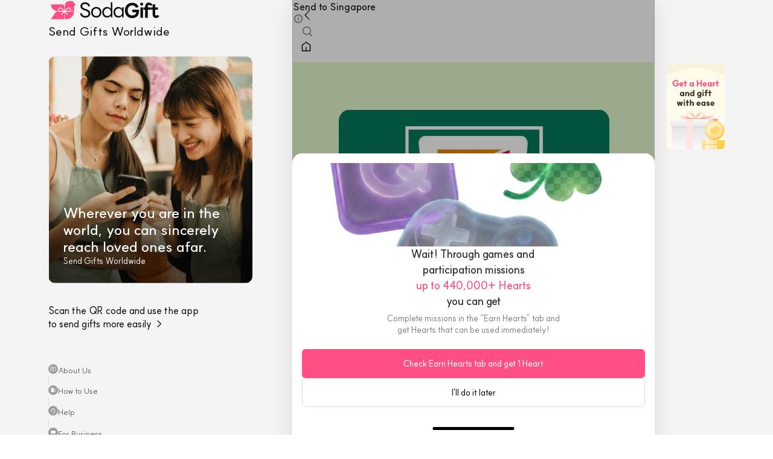

--- FILE ---
content_type: text/html; charset=utf-8
request_url: https://sodagift.com/en/send-to-singapore/brands/7-Eleven-Singapore_865/7-Eleven-Singapore-SG%2425-Gift-Card_33182
body_size: 17260
content:
<!DOCTYPE html><html lang="en"><head><meta charSet="utf-8"/><meta name="viewport" content="width=device-width, initial-scale=1, maximum-scale=5"/><link rel="alternate" href="https://sodagift.com/ko/send-to-singapore/brands/7-Eleven-Singapore_865/7-Eleven-Singapore-SG%2425-Gift-Card_33182" hrefLang="ko"/><link rel="alternate" href="https://sodagift.com/en/send-to-singapore/brands/7-Eleven-Singapore_865/7-Eleven-Singapore-SG%2425-Gift-Card_33182" hrefLang="en"/><link rel="alternate" href="https://sodagift.com/en/send-to-singapore/brands/7-Eleven-Singapore_865/7-Eleven-Singapore-SG%2425-Gift-Card_33182" hrefLang="x-default"/><link rel="canonical" href="https://sodagift.com/en/send-to-singapore/brands/7-Eleven-Singapore_865/7-Eleven-Singapore-SG%2425-Gift-Card_33182"/><link rel="preload" href="/image/main.png" as="image" fetchpriority="high"/><link rel="preload" href="/image/entrance/app_qr_without_background.svg" as="image" fetchpriority="high"/><title>7-Eleven Singapore SGD25 Gift Card In Singapore 7-Eleven Singapore | SodaGift</title><meta name="description" content="Gift the best-selling 7-Eleven Singapore SGD25 Gift Card from Singapore 7-Eleven Singapore. Double the impression of gift with a heartfelt personalized message."/><meta property="og:title" content="7-Eleven Singapore SGD25 Gift Card"/><meta property="og:description" content="&lt;p&gt;Click &#x27;Get your gift card&#x27; to view card details.&lt;br&gt;Please present the voucher page on your mobile device to the cashier at the time of redemption.&lt;br&gt;No printouts or screenshots will be accepted. &lt;br&gt;The dark mode on the phone has to be switched off.&lt;/p&gt;"/><meta property="og:url" content="https://sodagift.com/en/send-to-singapore/brands/865/33182"/><meta property="og:image" content="https://media.sodagift.com/img/image/1287373530394393.jpg"/><meta property="og:price:amount" content="21.13"/><meta property="og:price:currency" content="USD"/><meta property="og:locale" content="en_US"/><meta property="product:brand" content="7-Eleven Singapore"/><meta property="product:availability" content="in stock"/><meta property="product:category" content="Food Delivery &amp; Dining"/><meta property="product:condition" content="new"/><meta property="product:custom_label_1" content="SG"/><meta property="product:custom_label_2" content="GIFT_CARD"/><meta property="product:locale" content="en_US"/><meta property="product:price:amount" content="21.13"/><meta property="product:price:currency" content="USD"/><meta property="product:retailer_item_id" content="33182"/><meta property="product:sale_price:amount" content="21.13"/><meta property="product:sale_price:currency" content="USD"/><meta name="next-head-count" content="29"/><link rel="icon" href="/favicon2.ico"/><link rel="preload" href="/_next/static/media/b471035bc347e80a-s.p.woff2" as="font" type="font/woff2" crossorigin="anonymous" data-next-font="size-adjust"/><link rel="preload" href="/_next/static/css/3d2128aba95329ac.css" as="style"/><link rel="stylesheet" href="/_next/static/css/3d2128aba95329ac.css" data-n-g=""/><noscript data-n-css=""></noscript><script defer="" nomodule="" src="/_next/static/chunks/polyfills-78c92fac7aa8fdd8.js"></script><script src="/_next/static/chunks/webpack-7db8493bbcc9054b.js" defer=""></script><script src="/_next/static/chunks/framework-56eb74ff06128874.js" defer=""></script><script src="/_next/static/chunks/main-083c5c647285e792.js" defer=""></script><script src="/_next/static/chunks/pages/_app-4c9fdedf8af46601.js" defer=""></script><script src="/_next/static/chunks/5430-b5b68725fac6adb4.js" defer=""></script><script src="/_next/static/chunks/7536-7d85bc482afdcccc.js" defer=""></script><script src="/_next/static/chunks/3768-3b565449724b1a52.js" defer=""></script><script src="/_next/static/chunks/6657-fb18aa70d4dcd341.js" defer=""></script><script src="/_next/static/chunks/7899-898e4b3954c44c2d.js" defer=""></script><script src="/_next/static/chunks/2641-92137cc1bd1376e8.js" defer=""></script><script src="/_next/static/chunks/6128-5d96f97b49e167c7.js" defer=""></script><script src="/_next/static/chunks/8019-cfeab6e84ed5931e.js" defer=""></script><script src="/_next/static/chunks/5359-ce6c6ae76cc1ed11.js" defer=""></script><script src="/_next/static/chunks/6031-53b9d9ca63eff3e4.js" defer=""></script><script src="/_next/static/chunks/pages/%5BsendTo%5D/brands/%5BbrandNameWithId%5D/%5BitemNameWithId%5D-1b256acf2d3df4dd.js" defer=""></script><script src="/_next/static/-yOrMsukYbDDh31g6fWal/_buildManifest.js" defer=""></script><script src="/_next/static/-yOrMsukYbDDh31g6fWal/_ssgManifest.js" defer=""></script><style data-styled="" data-styled-version="6.1.1">.gASKAW{display:block;background-color:#d9d9d9;overflow:hidden;position:relative;}/*!sc*/
.gASKAW:after{content:'';position:absolute;top:0;right:0;bottom:0;left:0;animation:jbbEAI 1.2s linear 0.5s infinite;transform:translateX(-100%);will-change:transform;background:linear-gradient(90deg,transparent,rgba(255,255,255,0.35),transparent);}/*!sc*/
.fKusVF{display:block;background-color:#d9d9d9;overflow:hidden;position:relative;border-radius:12px;}/*!sc*/
.fKusVF:after{content:'';position:absolute;top:0;right:0;bottom:0;left:0;animation:jbbEAI 1.2s linear 0.5s infinite;transform:translateX(-100%);will-change:transform;background:linear-gradient(90deg,transparent,rgba(255,255,255,0.35),transparent);}/*!sc*/
data-styled.g1[id="sc-f070222-0"]{content:"gASKAW,fKusVF,"}/*!sc*/
:where(.hHpNzo){position:relative;display:flex;flex:0 1 auto;max-width:100%;flex-direction:column;}/*!sc*/
:where(.iXqdSl){position:relative;display:flex;flex:0 1 auto;max-width:100%;flex-direction:column;width:100%;height:100%;}/*!sc*/
data-styled.g2[id="sc-915e12b2-0"]{content:"hHpNzo,iXqdSl,"}/*!sc*/
:root{font-size:62.5%;--notion-font:'__suit_f6eb7e','__suit_Fallback_f6eb7e';}/*!sc*/
html{font-size:16px;}/*!sc*/
html,body{margin:0;padding:0;font-family:'__suit_f6eb7e','__suit_Fallback_f6eb7e';}/*!sc*/
input{font-family:'__suit_f6eb7e','__suit_Fallback_f6eb7e';}/*!sc*/
html,body,#__next{height:100%;}/*!sc*/
*{box-sizing:border-box;-webkit-tap-highlight-color:transparent!important;}/*!sc*/
button{cursor:pointer;border:0;}/*!sc*/
a{text-decoration:none;color:inherit;}/*!sc*/
#nprogress{pointer-events:none;}/*!sc*/
#nprogress .bar{background:#ff3c78;position:fixed;z-index:1031;top:0;left:0;width:100%;height:3px;}/*!sc*/
.hide-scrollbar::-webkit-scrollbar{display:none;}/*!sc*/
.hide-scrollbar{-ms-overflow-style:none;scrollbar-width:none;}/*!sc*/
.no-scroll{overflow:hidden;touch-action:none;-webkit-overflow-scrolling:none;overscroll-behavior:none;}/*!sc*/
.grecaptcha-badge{visibility:hidden;}/*!sc*/
data-styled.g3[id="sc-global-gYUfxj1"]{content:"sc-global-gYUfxj1,"}/*!sc*/
.bhblUF{display:inline-flex;align-items:flex-start;position:relative;flex-wrap:nowrap;white-space:break-spaces;margin:0;line-height:1.5;letter-spacing:0px;text-align:initial;justify-content:initial;color:#0f0f0f;line-height:undefined;text-decoration:initial;font-family:'__suit_f6eb7e','__suit_Fallback_f6eb7e';font-size:16px;font-weight:500;}/*!sc*/
.dPxkjJ{display:inline-flex;align-items:flex-start;position:relative;flex-wrap:nowrap;white-space:break-spaces;margin:0;line-height:1.5;letter-spacing:0px;text-align:initial;justify-content:initial;color:white;line-height:undefined;text-decoration:initial;font-family:'__suit_f6eb7e','__suit_Fallback_f6eb7e';font-size:24px;font-weight:600;}/*!sc*/
.gKJySM{display:inline-flex;align-items:flex-start;position:relative;flex-wrap:nowrap;white-space:break-spaces;margin:0;line-height:1.5;letter-spacing:0px;text-align:initial;justify-content:initial;color:white;line-height:undefined;text-decoration:initial;font-family:'__suit_f6eb7e','__suit_Fallback_f6eb7e';font-size:14px;font-weight:400;}/*!sc*/
.hLFeYK{display:inline-flex;align-items:flex-start;position:relative;flex-wrap:nowrap;white-space:break-spaces;margin:0;line-height:1.5;letter-spacing:0px;text-align:initial;justify-content:initial;color:#0f0f0f;line-height:undefined;text-decoration:initial;font-family:'__suit_f6eb7e','__suit_Fallback_f6eb7e';font-size:inherit;font-weight:400;}/*!sc*/
.iaWoOZ{display:inline-flex;align-items:flex-start;position:relative;flex-wrap:nowrap;white-space:break-spaces;margin:0;line-height:1.5;letter-spacing:0px;text-align:initial;justify-content:initial;color:#606060;line-height:undefined;text-decoration:initial;font-family:'__suit_f6eb7e','__suit_Fallback_f6eb7e';font-size:13px;font-weight:400;}/*!sc*/
.frMjVA{display:inline-flex;align-items:flex-start;position:relative;flex-wrap:nowrap;white-space:break-spaces;margin:0;line-height:1.5;letter-spacing:0px;text-align:initial;justify-content:initial;color:#0F0F0F;line-height:22px;text-decoration:initial;font-family:'__suit_f6eb7e','__suit_Fallback_f6eb7e';font-size:16px;font-weight:600;}/*!sc*/
.hBuLKV{display:inline-flex;align-items:flex-start;position:relative;flex-wrap:nowrap;white-space:break-spaces;margin:0;line-height:1.5;letter-spacing:0px;text-align:initial;justify-content:initial;color:#FFB7B7;line-height:19px;text-decoration:initial;font-family:'__suit_f6eb7e','__suit_Fallback_f6eb7e';font-size:12px;font-weight:500;}/*!sc*/
.cvYZbx{display:inline-flex;align-items:flex-start;position:relative;flex-wrap:nowrap;white-space:break-spaces;margin:0;line-height:1.5;letter-spacing:0px;text-align:initial;justify-content:initial;color:#222;line-height:19px;text-decoration:initial;font-family:'__suit_f6eb7e','__suit_Fallback_f6eb7e';font-size:14px;font-weight:500;}/*!sc*/
.jybhdw{display:inline-flex;align-items:flex-start;position:relative;flex-wrap:nowrap;white-space:break-spaces;margin:0;line-height:1.5;letter-spacing:0px;text-align:initial;justify-content:initial;color:#0F0F0F;line-height:undefined;text-decoration:initial;font-family:'__suit_f6eb7e','__suit_Fallback_f6eb7e';font-size:10px;font-weight:600;}/*!sc*/
.cNECCN{display:inline-flex;align-items:flex-start;position:relative;flex-wrap:nowrap;white-space:break-spaces;margin:0;line-height:1.5;letter-spacing:0px;text-align:initial;justify-content:initial;color:#0f0f0f;line-height:1.5;text-decoration:initial;font-family:'__suit_f6eb7e','__suit_Fallback_f6eb7e';font-size:16px;font-weight:500;}/*!sc*/
.kwpryL{display:inline-flex;align-items:flex-start;position:relative;flex-wrap:nowrap;white-space:break-spaces;margin:0;line-height:1.5;letter-spacing:0px;text-align:initial;justify-content:initial;color:#0F0F0F;line-height:22px;text-decoration:initial;font-family:'__suit_f6eb7e','__suit_Fallback_f6eb7e';font-size:15px;font-weight:600;}/*!sc*/
.cIavRZ{display:inline-flex;align-items:flex-start;position:relative;flex-wrap:nowrap;white-space:break-spaces;margin:0;line-height:1.5;letter-spacing:0px;text-align:initial;justify-content:initial;color:#0F0F0F;line-height:19px;text-decoration:initial;font-family:'__suit_f6eb7e','__suit_Fallback_f6eb7e';font-size:14px;font-weight:500;}/*!sc*/
.yyyMp{display:inline-flex;align-items:flex-start;position:relative;flex-wrap:nowrap;white-space:break-spaces;margin:0;line-height:1.5;letter-spacing:0px;text-align:initial;justify-content:initial;color:#131518;line-height:19px;text-decoration:initial;font-family:'__suit_f6eb7e','__suit_Fallback_f6eb7e';font-size:14px;font-weight:400;}/*!sc*/
.gVYRIH{display:inline-flex;align-items:flex-start;position:relative;flex-wrap:nowrap;white-space:break-spaces;margin:0;line-height:1.5;letter-spacing:0px;text-align:initial;justify-content:initial;color:#0F0F0F;line-height:19px;text-decoration:initial;font-family:'__suit_f6eb7e','__suit_Fallback_f6eb7e';font-size:13px;font-weight:400;}/*!sc*/
.jYIhvs{display:inline-flex;align-items:flex-start;position:relative;flex-wrap:nowrap;white-space:break-spaces;margin:0;line-height:1.5;letter-spacing:0px;text-align:initial;justify-content:initial;color:#0f0f0f;line-height:undefined;text-decoration:initial;font-family:'__suit_f6eb7e','__suit_Fallback_f6eb7e';font-size:14px;font-weight:600;}/*!sc*/
.cGOaCD{display:inline-flex;align-items:flex-start;position:relative;flex-wrap:nowrap;white-space:break-spaces;margin:0;line-height:1.5;letter-spacing:0px;text-align:initial;justify-content:initial;color:#9d9d9d;line-height:undefined;text-decoration:initial;font-family:'__suit_f6eb7e','__suit_Fallback_f6eb7e';font-size:14px;font-weight:600;}/*!sc*/
.iKWbQl{display:inline-flex;align-items:flex-start;position:relative;flex-wrap:nowrap;white-space:break-spaces;margin:0;line-height:1.5;letter-spacing:0px;text-align:initial;justify-content:initial;color:#0f0f0f;line-height:undefined;text-decoration:initial;font-family:'__suit_f6eb7e','__suit_Fallback_f6eb7e';font-size:13px;font-weight:400;}/*!sc*/
.cTxmKq{display:inline-flex;align-items:flex-start;position:relative;flex-wrap:nowrap;white-space:break-spaces;margin:0;line-height:1.5;letter-spacing:0px;text-align:initial;justify-content:initial;color:#7b7b7b;line-height:undefined;text-decoration:initial;font-family:'__suit_f6eb7e','__suit_Fallback_f6eb7e';font-size:12px;font-weight:500;}/*!sc*/
.EwjLA{display:inline-flex;align-items:flex-start;position:relative;flex-wrap:nowrap;white-space:break-spaces;margin:0;line-height:1.5;letter-spacing:0px;text-align:initial;justify-content:initial;color:#9d9d9d;line-height:undefined;text-decoration:line-through;font-family:'__suit_f6eb7e','__suit_Fallback_f6eb7e';font-size:12px;font-weight:500;}/*!sc*/
.fPqNNn{display:inline-flex;align-items:flex-start;position:relative;flex-wrap:nowrap;white-space:break-spaces;margin:0;line-height:1.5;letter-spacing:0px;text-align:initial;justify-content:initial;color:#0f0f0f;line-height:undefined;text-decoration:initial;font-family:'__suit_f6eb7e','__suit_Fallback_f6eb7e';font-size:15px;font-weight:800;}/*!sc*/
data-styled.g4[id="sc-8b83b458-0"]{content:"bhblUF,dPxkjJ,gKJySM,hLFeYK,iaWoOZ,frMjVA,hBuLKV,cvYZbx,jybhdw,cNECCN,kwpryL,cIavRZ,yyyMp,gVYRIH,jYIhvs,cGOaCD,iKWbQl,cTxmKq,EwjLA,fPqNNn,"}/*!sc*/
.eGVcRC{-webkit-mask-image:-webkit-radial-gradient(white,black);}/*!sc*/
.cTJmQz{-webkit-mask-image:-webkit-radial-gradient(white,black);width:20px;height:20px;}/*!sc*/
data-styled.g6[id="sc-e23cde3e-0"]{content:"eGVcRC,cTJmQz,"}/*!sc*/
.gmngHS{object-fit:contain;}/*!sc*/
data-styled.g7[id="sc-e23cde3e-1"]{content:"gmngHS,daYono,"}/*!sc*/
.inYvrY{width:100%;height:1px;min-height:1px;height:10px;background-color:#f4f4f4;}/*!sc*/
.gMKiqt{width:100%;height:1px;min-height:1px;height:1px;background-color:#EBEBEB;}/*!sc*/
data-styled.g10[id="sc-33ee781-0"]{content:"inYvrY,gMKiqt,"}/*!sc*/
.kaPhqx{position:absolute;top:0;right:0;bottom:0;left:0;}/*!sc*/
data-styled.g11[id="sc-3bdfdadb-0"]{content:"kaPhqx,"}/*!sc*/
.jPhuFp{cursor:pointer;text-decoration:none;}/*!sc*/
.jPhuFp:hover{opacity:0.88;}/*!sc*/
.jPhuFp:active{opacity:0.2;}/*!sc*/
.jPhuFp:visited{color:initial;}/*!sc*/
.jPhuFp[disabled]{opacity:0.4;cursor:not-allowed;}/*!sc*/
.jPhuFp>*{user-select:none;}/*!sc*/
data-styled.g12[id="sc-424cfc8d-0"]{content:"jPhuFp,"}/*!sc*/
.dUCueM path{fill:white;}/*!sc*/
data-styled.g14[id="sc-47e3d45c-0"]{content:"dUCueM,bciDgP,"}/*!sc*/
.hyXcRA{text-decoration:none;cursor:pointer;}/*!sc*/
data-styled.g19[id="sc-eb4d17f0-0"]{content:"hyXcRA,"}/*!sc*/
.hZEvub{display:inline-flex;justify-content:center;align-items:center;border-radius:16px;padding:12px 24px;border:none;outline:0;background:transparent;width:auto;}/*!sc*/
.XVZcI{display:inline-flex;justify-content:center;align-items:center;border-radius:16px;padding:12px 24px;border:none;outline:0;background:transparent;width:100%;}/*!sc*/
data-styled.g20[id="sc-f04248a6-0"]{content:"hZEvub,XVZcI,"}/*!sc*/
.jKVBph{white-space:nowrap;}/*!sc*/
data-styled.g21[id="sc-f04248a6-1"]{content:"jKVBph,"}/*!sc*/
.cA-DTNI{border-top-left-radius:24px;border-top-right-radius:24px;}/*!sc*/
.cAUzJs{border-top-left-radius:16px;border-top-right-radius:16px;}/*!sc*/
data-styled.g25[id="sc-64e9660a-0"]{content:"cA-DTNI,cAUzJs,"}/*!sc*/
.ekFMzQ{overflow:hidden;}/*!sc*/
data-styled.g62[id="sc-e2af58fa-0"]{content:"ekFMzQ,"}/*!sc*/
.dQSYhj{flex-direction:row;justify-content:space-between;padding:20px;min-height:64px;}/*!sc*/
data-styled.g65[id="sc-415f72bb-0"]{content:"dQSYhj,"}/*!sc*/
.cXAvyi{position:fixed;}/*!sc*/
data-styled.g81[id="sc-91f32041-0"]{content:"cXAvyi,"}/*!sc*/
.bmpHst{border-top-left-radius:16px;border-top-right-radius:16px;padding:0;background-color:white;}/*!sc*/
data-styled.g82[id="sc-268fa12c-0"]{content:"bmpHst,"}/*!sc*/
.hfZkjA{-webkit-overflow-scrolling:touch;overflow-x:auto;overflow-y:hidden;overflow:hidden;}/*!sc*/
.hfZkjA::-webkit-scrollbar{display:none;}/*!sc*/
.ljEBVV{-webkit-overflow-scrolling:touch;overflow-x:auto;overflow-y:hidden;overflow:auto;}/*!sc*/
.ljEBVV::-webkit-scrollbar{display:none;}/*!sc*/
data-styled.g92[id="sc-9f0db5cf-1"]{content:"hfZkjA,ljEBVV,"}/*!sc*/
.cFRVUL{max-width:unset;flex-direction:row;}/*!sc*/
data-styled.g93[id="sc-9f0db5cf-2"]{content:"cFRVUL,"}/*!sc*/
.fFexUI{display:flex;flex-direction:column;align-items:center;justify-content:space-between;position:fixed;top:0;width:100%;max-width:340px;height:100dvh;padding-bottom:32px;}/*!sc*/
data-styled.g104[id="sc-c8cddf78-0"]{content:"fFexUI,"}/*!sc*/
.kmzKgi{position:relative;margin:26px 0 34px;}/*!sc*/
data-styled.g106[id="sc-c8cddf78-2"]{content:"kmzKgi,"}/*!sc*/
.fYSluL{position:absolute;left:0;bottom:0;width:100%;padding:26px 24px;gap:10px;}/*!sc*/
data-styled.g107[id="sc-c8cddf78-3"]{content:"fYSluL,"}/*!sc*/
.ekOslP{flex-direction:row;justify-content:space-between;align-items:center;width:100%;}/*!sc*/
data-styled.g108[id="sc-c8cddf78-4"]{content:"ekOslP,"}/*!sc*/
.eRIYiK{flex-direction:row;align-items:center;justify-content:space-between;width:100%;}/*!sc*/
data-styled.g109[id="sc-c8cddf78-5"]{content:"eRIYiK,"}/*!sc*/
.jorXPF{padding:0;}/*!sc*/
.jorXPF svg{padding:2px;border-radius:50%;background:#9d9d9d;}/*!sc*/
data-styled.g110[id="sc-c8cddf78-6"]{content:"jorXPF,"}/*!sc*/
.dlviqS{border-left:1px solid #d9d9d9;height:14.5px;}/*!sc*/
data-styled.g111[id="sc-c8cddf78-7"]{content:"dlviqS,"}/*!sc*/
.hYtdTV{position:relative;padding-bottom:100%;width:100%;}/*!sc*/
data-styled.g112[id="sc-8a226296-0"]{content:"hYtdTV,"}/*!sc*/
.gMyQID{position:absolute;top:0;left:0;width:100%;height:100%;border-radius:inherit;}/*!sc*/
data-styled.g113[id="sc-8a226296-1"]{content:"gMyQID,"}/*!sc*/
.gfbiSw{position:absolute;top:0;left:0;width:100%;height:100%;border-radius:inherit;}/*!sc*/
data-styled.g114[id="sc-8a226296-2"]{content:"gfbiSw,"}/*!sc*/
.bQTVar{flex:1;}/*!sc*/
data-styled.g128[id="sc-4c9af48f-0"]{content:"bQTVar,"}/*!sc*/
.jQPKaP{width:100%;flex-shrink:0;visibility:hidden;}/*!sc*/
data-styled.g130[id="sc-4c9af48f-2"]{content:"jQPKaP,"}/*!sc*/
.iuKFjX{display:flex;flex-direction:row;align-items:flex-start;justify-content:center;width:100%;min-height:100dvh;background:#f4f4f4;}/*!sc*/
data-styled.g152[id="sc-9a713f4c-0"]{content:"iuKFjX,"}/*!sc*/
.bPwBPl{display:none;}/*!sc*/
@media screen and (min-width:1048px){.bPwBPl{margin-right:64px;display:block;}}/*!sc*/
data-styled.g153[id="sc-9a713f4c-1"]{content:"bPwBPl,"}/*!sc*/
.efzrnJ{display:none;}/*!sc*/
@media screen and (min-width:1048px){.efzrnJ{margin-left:20px;width:96px;display:block;}}/*!sc*/
data-styled.g154[id="sc-9a713f4c-2"]{content:"efzrnJ,"}/*!sc*/
.eGtZrF{flex:none;width:100%;max-width:600px;background:white;box-sizing:content-box;}/*!sc*/
data-styled.g155[id="sc-9a713f4c-3"]{content:"eGtZrF,"}/*!sc*/
.elHakX{min-height:100dvh;}/*!sc*/
data-styled.g156[id="sc-9a713f4c-4"]{content:"elHakX,"}/*!sc*/
.cLsGQd{flex:1;box-shadow:0px 4px 40px 0px rgba(0,0,0,0.1);padding-bottom:0;}/*!sc*/
@media (min-width:866px){.cLsGQd{border-left:1px solid #e1e1e1;border-right:1px solid #e1e1e1;}}/*!sc*/
data-styled.g157[id="sc-9a713f4c-5"]{content:"cLsGQd,"}/*!sc*/
@keyframes jbbEAI{0%{transform:translateX(-100%);}60%{transform:translateX(100%);}100%{transform:translateX(100%);}}/*!sc*/
data-styled.g159[id="sc-keyframes-jbbEAI"]{content:"jbbEAI,"}/*!sc*/
.cZXact{flex-direction:row;justify-content:flex-start;margin-bottom:4px;}/*!sc*/
.cNBbYV{flex-direction:row;justify-content:flex-start;}/*!sc*/
data-styled.g160[id="sc-59811364-0"]{content:"cZXact,cNBbYV,"}/*!sc*/
.dAQGKQ{flex:1;margin-right:4px;}/*!sc*/
.kYVysE{flex:1;}/*!sc*/
data-styled.g161[id="sc-59811364-1"]{content:"dAQGKQ,kYVysE,"}/*!sc*/
.dZsmia{display:flex;justify-content:center;align-items:center;position:absolute;top:5px;right:5px;padding:3px;background-color:transparent;}/*!sc*/
data-styled.g163[id="sc-36adc1d3-0"]{content:"dZsmia,"}/*!sc*/
.larhER{align-self:flex-start;flex-direction:row;align-items:center;gap:2px;padding:2px 5px 2px 3px;border-radius:2px;border:1px solid #ebebeb;}/*!sc*/
data-styled.g164[id="sc-737b6b86-0"]{content:"larhER,"}/*!sc*/
.ftYWbx{border-bottom:1px solid #ebebeb;}/*!sc*/
data-styled.g168[id="sc-7508f975-0"]{content:"ftYWbx,"}/*!sc*/
.hfHjAk{flex-direction:row;position:static;width:100%;}/*!sc*/
data-styled.g169[id="sc-7508f975-1"]{content:"hfHjAk,"}/*!sc*/
.iNGIkX{position:absolute;bottom:0px;height:2px;background-color:#0f0f0f;transition:0.3s cubic-bezier(0.25,0.8,0.5,1);}/*!sc*/
data-styled.g170[id="sc-7508f975-2"]{content:"iNGIkX,"}/*!sc*/
.ejVWkh{outline:none;}/*!sc*/
data-styled.g171[id="sc-937972a7-0"]{content:"ejVWkh,"}/*!sc*/
.huXHwS img,.huXHwS span,.huXHwS p{width:100%;}/*!sc*/
data-styled.g172[id="sc-d90c6c2b-0"]{content:"huXHwS,"}/*!sc*/
.foFeqI{flex:1;padding:0;}/*!sc*/
data-styled.g208[id="sc-6bfdfd20-0"]{content:"foFeqI,"}/*!sc*/
.kHbUGJ{flex:1;}/*!sc*/
data-styled.g209[id="sc-6bfdfd20-1"]{content:"kHbUGJ,"}/*!sc*/
.jNHxNV{position:relative;}/*!sc*/
data-styled.g210[id="sc-6bfdfd20-2"]{content:"jNHxNV,"}/*!sc*/
.lqFez{padding-right:12px;margin-top:8px;}/*!sc*/
data-styled.g211[id="sc-6bfdfd20-3"]{content:"lqFez,"}/*!sc*/
.cmra-DI{margin-bottom:2px;}/*!sc*/
data-styled.g212[id="sc-6bfdfd20-4"]{content:"cmra-DI,"}/*!sc*/
.fJIqOJ{margin-bottom:6px;}/*!sc*/
data-styled.g213[id="sc-6bfdfd20-5"]{content:"fJIqOJ,"}/*!sc*/
.dhhGyA{margin-bottom:8px;flex-direction:row;}/*!sc*/
data-styled.g214[id="sc-6bfdfd20-6"]{content:"dhhGyA,"}/*!sc*/
.eSoPmx{flex-direction:column;justify-content:flex-start;align-items:center;}/*!sc*/
data-styled.g215[id="sc-6bfdfd20-7"]{content:"eSoPmx,"}/*!sc*/
.kMWgzJ{flex:1;}/*!sc*/
data-styled.g239[id="sc-9190dadc-0"]{content:"kMWgzJ,"}/*!sc*/
.lhBqaE{position:fixed;top:0;width:598px;flex-direction:row;align-items:center;justify-content:space-between;padding:13px 12px;background:white;z-index:10;}/*!sc*/
data-styled.g240[id="sc-9190dadc-1"]{content:"lhBqaE,"}/*!sc*/
.llIeSA{display:flex;padding:0;background:transparent;border:0;}/*!sc*/
data-styled.g241[id="sc-9190dadc-2"]{content:"llIeSA,"}/*!sc*/
.puvMj{padding:12px 0 24px;}/*!sc*/
data-styled.g243[id="sc-9190dadc-4"]{content:"puvMj,"}/*!sc*/
.dYXQTs{flex-direction:row;align-items:center;margin-bottom:10px;padding:0 16px;}/*!sc*/
data-styled.g244[id="sc-9190dadc-5"]{content:"dYXQTs,"}/*!sc*/
.kINOKO{padding:0 16px;}/*!sc*/
data-styled.g246[id="sc-9190dadc-7"]{content:"kINOKO,"}/*!sc*/
</style></head><body><noscript><iframe title="google-tag-manager" src="https://www.googletagmanager.com/ns.html?id=GTM-533V5F5" height="0" width="0" style="display:none;visibility:hidden"></iframe></noscript><div id="__next"><div id="fixed-mobile-layout" class="sc-915e12b2-0 hHpNzo sc-9a713f4c-0 iuKFjX"><div style="width:340px" class="sc-915e12b2-0 hHpNzo sc-9a713f4c-1 bPwBPl"><aside class="sc-c8cddf78-0 fFexUI"><div class="sc-915e12b2-0 hHpNzo"></div><div style="width:100%" class="sc-915e12b2-0 hHpNzo"><div class="sc-915e12b2-0 hHpNzo sc-c8cddf78-1 etuQB"><a style="flex-direction:column;align-self:flex-start" class="sc-eb4d17f0-0 hyXcRA" href="/en"><img alt="logo" loading="lazy" width="187" height="34" decoding="async" data-nimg="1" style="color:transparent" src="/image/logo.svg"/><span style="font-size:20px;font-weight:500" class="sc-8b83b458-0 bhblUF">Send Gifts Worldwide</span></a></div><div class="sc-915e12b2-0 hHpNzo sc-c8cddf78-2 kmzKgi"><div style="width:338px;height:376px;border-radius:12px" class="sc-915e12b2-0 hHpNzo sc-e23cde3e-0 eGVcRC"><span style="position:absolute;top:0;right:0;bottom:0;left:0;width:100%;height:100%" class="sc-f070222-0 gASKAW"></span><div style="position:absolute;top:0;right:0;bottom:0;left:0;opacity:0.1" class="sc-915e12b2-0 hHpNzo"><img alt="sodagift" fetchpriority="high" decoding="async" data-nimg="fill" class="sc-e23cde3e-1 gmngHS" style="position:absolute;height:100%;width:100%;left:0;top:0;right:0;bottom:0;color:transparent" src="/image/main.png"/></div></div><div class="sc-915e12b2-0 hHpNzo sc-c8cddf78-3 fYSluL"><span style="line-height:28px" class="sc-8b83b458-0 dPxkjJ">Wherever you are in the
world, you can sincerely
reach loved ones afar.</span><span class="sc-8b83b458-0 gKJySM">Send Gifts Worldwide</span></div></div><div class="sc-915e12b2-0 hHpNzo sc-c8cddf78-4 ekOslP"><span style="line-height:22px" class="sc-8b83b458-0 bhblUF">Scan the QR code and use the app
to send gifts more easily →</span><div style="width:56px;height:56px;flex-shrink:0" class="sc-915e12b2-0 hHpNzo sc-e23cde3e-0 eGVcRC"><span style="position:absolute;top:0;right:0;bottom:0;left:0;width:100%;height:100%" class="sc-f070222-0 gASKAW"></span><div style="position:absolute;top:0;right:0;bottom:0;left:0;opacity:0.1" class="sc-915e12b2-0 hHpNzo"><img alt="get the app" fetchpriority="high" decoding="async" data-nimg="fill" class="sc-e23cde3e-1 gmngHS" style="position:absolute;height:100%;width:100%;left:0;top:0;right:0;bottom:0;color:transparent" src="/image/entrance/app_qr_without_background.svg"/></div></div></div></div><div class="sc-915e12b2-0 hHpNzo sc-c8cddf78-5 eRIYiK"><a class="sc-eb4d17f0-0 hyXcRA" href="/en/about-us"><div role="button" class="sc-915e12b2-0 hHpNzo sc-424cfc8d-0 jPhuFp sc-f04248a6-0 hZEvub sc-c8cddf78-6 jorXPF"><span style="flex-direction:row;align-items:center;gap:4px" class="sc-8b83b458-0 hLFeYK sc-f04248a6-1 jKVBph"><div class="sc-915e12b2-0 hHpNzo"><svg xmlns="http://www.w3.org/2000/svg" fill="none" viewBox="0 0 25 24" role="graphics-symbol" color="#0f0f0f" width="16" height="16" class="sc-47e3d45c-0 dUCueM" aria-label="book"><path fill="#000" fill-rule="evenodd" d="M3.816 6.116c0-1.277 1.033-2.424 2.408-2.269 1.885.213 4.502.791 6.408 2.127.11.077.26.077.368 0 1.907-1.336 4.524-1.914 6.409-2.127 1.374-.155 2.407.992 2.407 2.27v9.382c0 1.31-1.03 2.337-2.256 2.476-1.81.204-4.158.75-5.79 1.893-.57.4-1.337.4-1.908 0-1.63-1.143-3.979-1.689-5.789-1.893-1.226-.139-2.257-1.165-2.257-2.476zm2.257-.935c-.454-.052-.915.328-.915.935V15.5c0 .573.463 1.074 1.066 1.142 1.73.196 4.074.698 5.922 1.811V7.232a1.7 1.7 0 0 1-.284-.159c-1.63-1.143-3.979-1.688-5.789-1.892m7.414 2.052v11.22c1.848-1.114 4.193-1.616 5.922-1.812.603-.068 1.066-.569 1.066-1.142V6.116c0-.607-.46-.987-.915-.935-1.81.204-4.158.75-5.79 1.892q-.135.095-.283.16M6.323 8.778a.67.67 0 0 1 .766-.56c1.087.168 2.313.45 3.47.898a.671.671 0 0 1-.483 1.252c-1.045-.404-2.171-.666-3.193-.824a.67.67 0 0 1-.56-.766m0 3.332a.67.67 0 0 1 .766-.56c.55.085 1.135.199 1.727.348a.67.67 0 1 1-.328 1.302 18 18 0 0 0-1.605-.324.67.67 0 0 1-.56-.766" clip-rule="evenodd"></path></svg></div><span class="sc-8b83b458-0 iaWoOZ">About Us</span></span></div></a><div class="sc-915e12b2-0 hHpNzo sc-c8cddf78-7 dlviqS"></div><a class="sc-eb4d17f0-0 hyXcRA" href="/en/send-to-korea/how-to-use"><div role="button" class="sc-915e12b2-0 hHpNzo sc-424cfc8d-0 jPhuFp sc-f04248a6-0 hZEvub sc-c8cddf78-6 jorXPF"><span style="flex-direction:row;align-items:center;gap:4px" class="sc-8b83b458-0 hLFeYK sc-f04248a6-1 jKVBph"><div class="sc-915e12b2-0 hHpNzo"><svg xmlns="http://www.w3.org/2000/svg" fill="none" viewBox="0 0 12 13" role="graphics-symbol" color="#0f0f0f" width="16" height="16" class="sc-47e3d45c-0 bciDgP" aria-label="building"><path fill="#fff" d="M2.588 2.484h4.005a.4.4 0 0 1 .4.4v7.21H2.188v-7.21a.4.4 0 0 1 .4-.4"></path><path fill="#CBCBCB" d="M7.394 4.086h2.403a.4.4 0 0 1 .4.4v5.607H6.993V4.487a.4.4 0 0 1 .4-.401"></path><path fill="#D9D9D9" d="M4.09 3.585h-.601a.2.2 0 0 0-.2.2v.601c0 .111.09.2.2.2h.6a.2.2 0 0 0 .201-.2v-.6a.2.2 0 0 0-.2-.2M5.692 3.585H5.09a.2.2 0 0 0-.2.2v.601c0 .111.09.2.2.2h.6a.2.2 0 0 0 .2-.2v-.6a.2.2 0 0 0-.2-.2M4.09 5.187h-.601a.2.2 0 0 0-.2.2v.601c0 .11.09.2.2.2h.6a.2.2 0 0 0 .201-.2v-.6a.2.2 0 0 0-.2-.2M5.692 5.187H5.09a.2.2 0 0 0-.2.2v.601c0 .11.09.2.2.2h.6a.2.2 0 0 0 .2-.2v-.6a.2.2 0 0 0-.2-.2M4.09 6.79h-.601a.2.2 0 0 0-.2.2v.6c0 .11.09.2.2.2h.6a.2.2 0 0 0 .201-.2v-.6a.2.2 0 0 0-.2-.2M5.692 6.79H5.09a.2.2 0 0 0-.2.2v.6c0 .11.09.2.2.2h.6a.2.2 0 0 0 .2-.2v-.6a.2.2 0 0 0-.2-.2"></path></svg></div><span class="sc-8b83b458-0 iaWoOZ">How to Use</span></span></div></a><div class="sc-915e12b2-0 hHpNzo sc-c8cddf78-7 dlviqS"></div><button type="button" class="sc-915e12b2-0 hHpNzo sc-424cfc8d-0 jPhuFp sc-f04248a6-0 hZEvub sc-c8cddf78-6 jorXPF"><span style="flex-direction:row;align-items:center;gap:4px" class="sc-8b83b458-0 hLFeYK sc-f04248a6-1 jKVBph"><div class="sc-915e12b2-0 hHpNzo"><svg xmlns="http://www.w3.org/2000/svg" fill="none" viewBox="0 0 12 13" role="graphics-symbol" color="#0f0f0f" width="16" height="16" class="sc-47e3d45c-0 bciDgP" aria-label="support"><path fill="#fff" fill-rule="evenodd" d="M6 3.436A2.216 2.216 0 0 0 3.784 5.65v1.383h-.922V5.648a3.138 3.138 0 0 1 6.276 0v1.384h-.922V5.65A2.217 2.217 0 0 0 6 3.436M8.87 7.775c.198.159.23.449.071.648L7.328 10.44H5.63a.461.461 0 0 1 0-.922h1.254L8.22 7.847a.46.46 0 0 1 .648-.072" clip-rule="evenodd"></path><path fill="#D9D9D9" d="M3.05 5.553h.368a.37.37 0 0 1 .37.37v2.212a.37.37 0 0 1-.37.369H3.05a1.106 1.106 0 0 1-1.107-1.107V6.66A1.106 1.106 0 0 1 3.05 5.553M8.581 5.553h.37a1.106 1.106 0 0 1 1.105 1.107v.737A1.106 1.106 0 0 1 8.95 8.504h-.369a.37.37 0 0 1-.368-.37V5.923a.37.37 0 0 1 .368-.369"></path></svg></div><span class="sc-8b83b458-0 iaWoOZ">Help</span></span></button><div class="sc-915e12b2-0 hHpNzo sc-c8cddf78-7 dlviqS"></div><button type="button" class="sc-915e12b2-0 hHpNzo sc-424cfc8d-0 jPhuFp sc-f04248a6-0 hZEvub sc-c8cddf78-6 jorXPF"><span style="flex-direction:row;align-items:center;gap:4px" class="sc-8b83b458-0 hLFeYK sc-f04248a6-1 jKVBph"><div class="sc-915e12b2-0 hHpNzo"><svg xmlns="http://www.w3.org/2000/svg" fill="none" viewBox="0 0 12 13" role="graphics-symbol" color="#0f0f0f" width="16" height="16" class="sc-47e3d45c-0 bciDgP" aria-label="sales"><path fill="#CBCBCB" d="M9.868 3.684H2.132a.43.43 0 0 0-.43.43V9.7c0 .238.193.43.43.43h7.736a.43.43 0 0 0 .43-.43V4.113a.43.43 0 0 0-.43-.43"></path><path fill="#CBCBCB" d="M5.14 2.824h1.72a.43.43 0 0 1 .429.43v.43H4.71v-.43a.43.43 0 0 1 .43-.43"></path><path fill="#fff" d="M9.868 3.688H2.132a.43.43 0 0 0-.43.43v2.578a.86.86 0 0 0 .86.86h6.876a.86.86 0 0 0 .86-.86V4.117a.43.43 0 0 0-.43-.43"></path><path fill="#CBCBCB" d="M3.851 5.403h-.86v1.289h.86zM9.008 5.403h-.86v1.289h.86z"></path></svg></div><span class="sc-8b83b458-0 iaWoOZ">For Business</span></span></button></div></aside></div><main id="fixed-mobile-layout-main-content" class="sc-915e12b2-0 hHpNzo sc-9a713f4c-3 eGtZrF"><div class="sc-915e12b2-0 hHpNzo sc-9a713f4c-4 elHakX"><div class="sc-915e12b2-0 hHpNzo sc-9a713f4c-5 cLsGQd"><div class="sc-915e12b2-0 hHpNzo sc-9190dadc-0 kMWgzJ"><div class="sc-915e12b2-0 hHpNzo sc-9190dadc-1 lhBqaE"><button class="sc-9190dadc-2 llIeSA"><div class="sc-915e12b2-0 hHpNzo"><svg xmlns="http://www.w3.org/2000/svg" fill="none" viewBox="0 0 24 25" role="graphics-symbol" color="#0f0f0f" width="24" height="24" class="sc-47e3d45c-0 bciDgP" aria-label="chevron-left-thin"><path fill="#000" fill-rule="evenodd" d="M15.874 4.496a.6.6 0 0 1-.005.848l-7.182 7.108 6.876 7.137a.6.6 0 1 1-.865.832l-7.286-7.563a.6.6 0 0 1 .01-.843l7.603-7.524a.6.6 0 0 1 .849.005" clip-rule="evenodd"></path></svg></div></button><div style="flex-direction:row;align-items:center;gap:3px;justify-content:center;z-index:-1" class="sc-915e12b2-0 iXqdSl sc-3bdfdadb-0 kaPhqx"><span class="sc-8b83b458-0 frMjVA">Send to Singapore</span><div role="button" class="sc-915e12b2-0 hHpNzo sc-424cfc8d-0 jPhuFp"><svg xmlns="http://www.w3.org/2000/svg" fill="none" viewBox="0 0 19 19" style="width:18px;height:18px"><path fill="#606060" d="M10.325 6.514a.75.75 0 1 1-1.5 0 .75.75 0 0 1 1.5 0M10.25 9.139a.675.675 0 1 0-1.35 0v3.375a.675.675 0 1 0 1.35 0z"></path><path fill="#606060" fill-rule="evenodd" d="M2.15 9.514a7.425 7.425 0 1 1 14.85 0 7.425 7.425 0 0 1-14.85 0m7.425-6.075a6.075 6.075 0 1 0 0 12.15 6.075 6.075 0 0 0 0-12.15" clip-rule="evenodd"></path></svg></div></div><div style="flex-direction:row;align-items:center;gap:16px" class="sc-915e12b2-0 hHpNzo"><a class="sc-eb4d17f0-0 hyXcRA sc-9190dadc-3 dbWUIl" href="/en/send-to-singapore/search"><div class="sc-915e12b2-0 hHpNzo"><svg xmlns="http://www.w3.org/2000/svg" fill="none" viewBox="0 0 22 22" role="graphics-symbol" color="#0f0f0f" width="24" height="24" class="sc-47e3d45c-0 bciDgP" aria-label="search-thin"><g fill="#606060" fill-rule="evenodd" clip-rule="evenodd"><path d="M10.1 4.724a5.211 5.211 0 1 0 0 10.422 5.211 5.211 0 0 0 0-10.422m-6.312 5.21a6.311 6.311 0 1 1 12.623 0 6.311 6.311 0 0 1-12.623 0"></path><path d="M13.671 13.837a.55.55 0 0 1 .778 0l3.601 3.6a.55.55 0 1 1-.778.778l-3.6-3.6a.55.55 0 0 1 0-.778"></path></g></svg></div></a><a class="sc-eb4d17f0-0 hyXcRA sc-9190dadc-3 dbWUIl" href="/en/send-to-singapore"><div class="sc-915e12b2-0 hHpNzo"><svg xmlns="http://www.w3.org/2000/svg" fill="none" viewBox="0 0 25 24" role="graphics-symbol" color="#0f0f0f" width="20" height="20" class="sc-47e3d45c-0 bciDgP" aria-label="home-outlined"><path fill="#0F0F0F" fill-rule="evenodd" d="m12.533 2.07 9.106 6.427v13.434H3.427V8.497zm0 2.203L5.227 9.43v10.701h14.612v-10.7z" clip-rule="evenodd"></path><path fill="#0F0F0F" fill-rule="evenodd" d="M11.633 21.117v-8.286h1.8v8.286z" clip-rule="evenodd"></path></svg></div></a></div></div><div style="padding-top:52px" class="sc-915e12b2-0 hHpNzo"><div class="sc-915e12b2-0 hHpNzo sc-4c9af48f-0 bQTVar"><div class="sc-915e12b2-0 hHpNzo sc-9f0db5cf-0 jnIbrg"><div class="sc-915e12b2-0 hHpNzo sc-9f0db5cf-1 hfZkjA"><div class="sc-915e12b2-0 hHpNzo sc-9f0db5cf-2 cFRVUL sc-4c9af48f-1 hVITkj"><div style="flex-direction:row;transform:translate3d(0, 0, 0);width:100%" class="sc-915e12b2-0 hHpNzo"><div data-slide="true" class="sc-915e12b2-0 hHpNzo sc-4c9af48f-2 jQPKaP"><div class="sc-8a226296-0 hYtdTV"><div class="sc-8a226296-1 gMyQID" style="opacity:1"><span style="border-radius:inherit;height:100%" type="rect" class="sc-f070222-0 fKusVF"></span></div><div class="sc-8a226296-2 gfbiSw" style="opacity:0"><img alt="product image" loading="lazy" decoding="async" data-nimg="fill" style="position:absolute;height:100%;width:100%;left:0;top:0;right:0;bottom:0;object-fit:cover;color:transparent;border-radius:inherit" src="https://media.sodagift.com/img/image/1287373530394393-600x600.jpg"/></div></div></div></div></div></div></div></div></div><div style="padding:8px 12px;background:rgba(15, 15, 15, 0.84);flex-direction:row;align-items:center;justify-content:center" class="sc-915e12b2-0 hHpNzo"><svg xmlns="http://www.w3.org/2000/svg" fill="none" viewBox="0 0 17 17" style="width:16px;height:16px;margin-right:2px"><path fill="#FFB7B7" fill-rule="evenodd" d="M2.343 8.5a6.6 6.6 0 1 1 13.2 0 6.6 6.6 0 0 1-13.2 0m6.6-3.267a.6.6 0 0 1 .6.6v3a.6.6 0 1 1-1.2 0v-3a.6.6 0 0 1 .6-.6m.667 5.934a.667.667 0 1 1-1.333 0 .667.667 0 0 1 1.333 0" clip-rule="evenodd"></path></svg><span class="sc-8b83b458-0 hBuLKV">No returns and no refunds on gift cards.</span></div><div style="border-top:1px solid #EBEBEB;border-bottom:1px solid #EBEBEB" class="sc-915e12b2-0 hHpNzo"><a style="width:100%" class="sc-eb4d17f0-0 hyXcRA" href="/en/send-to-singapore/brands/7-Eleven-Singapore_865"><div role="button" style="padding:14px 16px" class="sc-915e12b2-0 hHpNzo sc-424cfc8d-0 jPhuFp sc-f04248a6-0 XVZcI"><div style="width:100%;flex-direction:row;align-items:center;justify-content:space-between" class="sc-915e12b2-0 hHpNzo"><div style="flex-direction:row;align-items:center" class="sc-915e12b2-0 hHpNzo"><div style="border-radius:50%;margin-right:8px" class="sc-915e12b2-0 hHpNzo sc-e23cde3e-0 cTJmQz"><span style="position:absolute;top:0;right:0;bottom:0;left:0;width:100%;height:100%" class="sc-f070222-0 gASKAW"></span><div style="position:absolute;top:0;right:0;bottom:0;left:0;opacity:0.1" class="sc-915e12b2-0 hHpNzo"><img alt="7-Eleven Singapore thumbnail image" loading="lazy" width="20" height="20" decoding="async" data-nimg="1" class="sc-e23cde3e-1 daYono" style="color:transparent" src="https://media.sodagift.com/img/image/1107689746748398.png"/></div></div><span class="sc-8b83b458-0 cvYZbx">7-Eleven Singapore</span></div><svg xmlns="http://www.w3.org/2000/svg" fill="none" viewBox="0 0 17 17" style="width:16px;height:16px"><path fill="#171719" d="M5.516 2.964a.6.6 0 0 0 0 .849l4.909 4.909-4.91 4.909a.6.6 0 1 0 .85.848l5.332-5.333a.6.6 0 0 0 0-.848L6.364 2.964a.6.6 0 0 0-.848 0"></path></svg></div></div></a></div><div class="sc-915e12b2-0 hHpNzo sc-9190dadc-4 puvMj"><div class="sc-915e12b2-0 hHpNzo sc-9190dadc-5 dYXQTs"><div class="sc-915e12b2-0 hHpNzo sc-737b6b86-0 larhER"><img alt="mobile gift" loading="lazy" width="16" height="16" decoding="async" data-nimg="1" style="color:transparent" src="/image/gift-mobile.svg"/><span class="sc-8b83b458-0 jybhdw">eGift</span></div></div><h1 class="sc-8b83b458-0 cNECCN sc-9190dadc-7 kINOKO">7-Eleven Singapore SGD25 Gift Card</h1><div style="padding:0 16px;margin-top:21px;flex-direction:row;align-items:flex-end;justify-content:space-between" class="sc-915e12b2-0 hHpNzo"><div class="sc-915e12b2-0 hHpNzo"><span style="width:100px;height:27px" type="rect" class="sc-f070222-0 fKusVF"></span></div><div style="flex-direction:row;align-items:center;gap:14px" class="sc-915e12b2-0 hHpNzo"><button type="button" style="position:relative;padding:0;top:0;right:0" class="sc-36adc1d3-0 dZsmia"><div class="sc-915e12b2-0 hHpNzo"><svg xmlns="http://www.w3.org/2000/svg" fill="none" viewBox="0 0 25 24" role="graphics-symbol" color="#0f0f0f" width="24" height="24" class="sc-47e3d45c-0 bciDgP" aria-label="black-heart-outlined"><path fill="#171719" fill-rule="evenodd" d="M2.443 9.4c0-3.463 2.67-6.3 6.1-6.3 1.743 0 3.298.737 4.4 1.919a5.99 5.99 0 0 1 4.4-1.919c3.43 0 6.1 2.837 6.1 6.3 0 1.64-.593 3.02-1.52 4.303-.91 1.258-2.177 2.465-3.567 3.757l-.005.003-3.739 3.428c-.173.159-.339.311-.49.429-.165.13-.367.262-.623.34a1.9 1.9 0 0 1-1.111 0 1.9 1.9 0 0 1-.624-.34c-.15-.118-.316-.27-.49-.428l-3.739-3.428-.004-.004c-1.39-1.292-2.657-2.5-3.567-3.757-.927-1.282-1.52-2.663-1.52-4.303m6.1-4.5c-2.37 0-4.3 1.963-4.3 4.5 0 1.16.407 2.18 1.18 3.247.79 1.092 1.922 2.184 3.33 3.491l4.123 3.78a.1.1 0 0 0 .135-.001l4.122-3.779c1.408-1.307 2.542-2.4 3.331-3.49.773-1.069 1.18-2.088 1.18-3.248 0-2.537-1.93-4.5-4.3-4.5-1.534 0-2.869.813-3.632 2.069a.9.9 0 0 1-1.538 0c-.763-1.256-2.098-2.07-3.63-2.07" clip-rule="evenodd"></path></svg></div></button></div></div></div><div role="separator" class="sc-915e12b2-0 hHpNzo sc-33ee781-0 inYvrY"></div><section style="padding:18px 16px 16px" class="sc-915e12b2-0 hHpNzo"><span style="margin-bottom:6px" class="sc-8b83b458-0 kwpryL">Product Info</span><div style="flex-direction:row;align-items:center;justify-content:space-between;height:46px" class="sc-915e12b2-0 hHpNzo"><span class="sc-8b83b458-0 cIavRZ">Type</span><span class="sc-8b83b458-0 yyyMp">Gift Card</span></div><div role="separator" color="#EBEBEB" class="sc-915e12b2-0 hHpNzo sc-33ee781-0 gMKiqt"></div><div style="flex-direction:row;align-items:center;justify-content:space-between;height:46px" class="sc-915e12b2-0 hHpNzo"><span class="sc-8b83b458-0 cIavRZ">Redeemable at</span><span class="sc-8b83b458-0 yyyMp">7-Eleven Singapore</span></div><div role="separator" color="#EBEBEB" class="sc-915e12b2-0 hHpNzo sc-33ee781-0 gMKiqt"></div><div style="flex-direction:row;align-items:center;justify-content:space-between;height:46px" class="sc-915e12b2-0 hHpNzo"><span class="sc-8b83b458-0 cIavRZ">Expires on</span><span class="sc-8b83b458-0 yyyMp">180 days from purchase</span></div><div role="separator" color="#EBEBEB" class="sc-915e12b2-0 hHpNzo sc-33ee781-0 gMKiqt"></div><div style="flex-direction:row;align-items:center;justify-content:space-between;height:46px" class="sc-915e12b2-0 hHpNzo"><span class="sc-8b83b458-0 cIavRZ">Delivery Method</span><span class="sc-8b83b458-0 yyyMp">Send via Link share, Email</span></div><div role="separator" color="#EBEBEB" class="sc-915e12b2-0 hHpNzo sc-33ee781-0 gMKiqt"></div><div class="sc-915e12b2-0 hHpNzo"><div style="flex-direction:row;align-items:center;justify-content:space-between;height:46px" class="sc-915e12b2-0 hHpNzo"><span class="sc-8b83b458-0 cIavRZ">Notices</span></div><div style="padding:16px 14px;border-radius:2px;border:1px solid #EBEBEB;background:#FAFAFA" class="sc-915e12b2-0 hHpNzo"><span style="margin-bottom:0" class="sc-8b83b458-0 gVYRIH">• <!-- -->This is for one-time use only, and any unused balance will expire.</span></div></div></section><div role="separator" class="sc-915e12b2-0 hHpNzo sc-33ee781-0 inYvrY"></div><section style="padding:16px 0 26px 16px" class="sc-915e12b2-0 hHpNzo"><span style="margin-bottom:14px" class="sc-8b83b458-0 kwpryL">Other options available</span><div class="sc-915e12b2-0 hHpNzo sc-9f0db5cf-0 jnIbrg"><div class="sc-915e12b2-0 hHpNzo sc-9f0db5cf-1 ljEBVV"><div class="sc-915e12b2-0 hHpNzo sc-9f0db5cf-2 cFRVUL"></div></div></div></section><div role="separator" class="sc-915e12b2-0 hHpNzo sc-33ee781-0 inYvrY"></div><div class="sc-915e12b2-0 hHpNzo sc-9f0db5cf-0 jnIbrg"><div class="sc-915e12b2-0 hHpNzo sc-9f0db5cf-1 ljEBVV"><div class="sc-915e12b2-0 hHpNzo sc-9f0db5cf-2 cFRVUL sc-7508f975-0 ftYWbx"><div role="tablist" class="sc-915e12b2-0 hHpNzo sc-7508f975-1 hfHjAk"><div role="tab" aria-selected="true" tabindex="0" style="flex:1" class="sc-915e12b2-0 hHpNzo sc-937972a7-0 ejVWkh"><button type="button" class="sc-915e12b2-0 hHpNzo sc-424cfc8d-0 jPhuFp sc-f04248a6-0 hZEvub"><span class="sc-8b83b458-0 jYIhvs sc-f04248a6-1 jKVBph">Description</span></button></div><div role="tab" aria-selected="false" tabindex="-1" style="flex:1" class="sc-915e12b2-0 hHpNzo sc-937972a7-0 ejVWkh"><button type="button" class="sc-915e12b2-0 hHpNzo sc-424cfc8d-0 jPhuFp sc-f04248a6-0 hZEvub"><span class="sc-8b83b458-0 cGOaCD sc-f04248a6-1 jKVBph">Refund &amp; Policies</span></button></div></div><div style="height:2px;background:#7B7B7B" class="sc-915e12b2-0 hHpNzo sc-7508f975-2 iNGIkX"></div></div></div></div><div role="tabpanel" class="sc-915e12b2-0 hHpNzo sc-d90c6c2b-0 huXHwS"><span style="padding:22px 16px 28px" id="description" class="sc-8b83b458-0 iKWbQl"><span><p>Click 'Get your gift card' to view card details.<br>Please present the voucher page on your mobile device to the cashier at the time of redemption.<br>No printouts or screenshots will be accepted. <br>The dark mode on the phone has to be switched off.</p></span></span><div role="separator" class="sc-915e12b2-0 hHpNzo sc-33ee781-0 inYvrY"></div><div class="sc-915e12b2-0 hHpNzo"><div class="sc-915e12b2-0 hHpNzo sc-e2af58fa-0 ekFMzQ"></div></div></div><div role="separator" class="sc-915e12b2-0 hHpNzo sc-33ee781-0 inYvrY"></div><section style="padding:16px 16px 28px" class="sc-915e12b2-0 hHpNzo"><span style="margin-bottom:14px" class="sc-8b83b458-0 kwpryL">How about this gift?</span><div class="sc-915e12b2-0 hHpNzo"><div class="sc-915e12b2-0 hHpNzo sc-59811364-0 cZXact"><div class="sc-915e12b2-0 hHpNzo sc-59811364-1 dAQGKQ"><article style="margin-bottom:24px" class="sc-915e12b2-0 hHpNzo"><a class="sc-eb4d17f0-0 hyXcRA sc-6bfdfd20-0 foFeqI" href="/en/send-to-singapore/brands/7-Eleven-Singapore_865/7-Eleven-Singapore-SGD15-Gift-Card_33181"><div class="sc-915e12b2-0 hHpNzo sc-6bfdfd20-1 kHbUGJ"><div class="sc-915e12b2-0 hHpNzo sc-6bfdfd20-2 jNHxNV"><div class="sc-8a226296-0 hYtdTV"><div class="sc-8a226296-1 gMyQID" style="opacity:1"><span style="border-radius:inherit;height:100%" type="rect" class="sc-f070222-0 fKusVF"></span></div><div class="sc-8a226296-2 gfbiSw" style="opacity:0"><img alt="7-Eleven Singapore SGD15 Gift Card product image" loading="lazy" decoding="async" data-nimg="fill" style="position:absolute;height:100%;width:100%;left:0;top:0;right:0;bottom:0;object-fit:cover;color:transparent;border-radius:inherit" src="https://media.sodagift.com/img/image/1287380523008807-300x300.jpg"/></div></div><button type="button" class="sc-36adc1d3-0 dZsmia"><div class="sc-915e12b2-0 hHpNzo"><svg xmlns="http://www.w3.org/2000/svg" fill="none" viewBox="0 0 24 24" role="graphics-symbol" color="#0f0f0f" width="24" height="24" class="sc-47e3d45c-0 bciDgP" aria-label="heart-grayscale"><path fill="#000" fill-opacity="0.12" d="M19.714 6.439a4.85 4.85 0 0 0-6.86 0l-.858.858-.858-.858a4.85 4.85 0 0 0-6.86 0 4.85 4.85 0 0 0 0 6.86l3.43 3.43 4.288 4.289 4.288-4.288 2.572-2.573.858-.857a4.85 4.85 0 0 0 0-6.861"></path><path fill="#fff" fill-rule="evenodd" d="M4.376 12.371a4.05 4.05 0 0 1 0-5.729 4.05 4.05 0 0 1 5.728 0l1.893 1.893 1.893-1.893a4.05 4.05 0 0 1 5.729 0 4.05 4.05 0 0 1 0 5.73l-7.622 7.62zm-.942.942a5.382 5.382 0 0 1 0-7.612 5.38 5.38 0 0 1 7.612 0l.951.951.952-.951.1-.097a5.38 5.38 0 0 1 7.511.097 5.38 5.38 0 0 1 0 7.612l-8.563 8.563z" clip-rule="evenodd"></path></svg></div></button></div><div class="sc-915e12b2-0 hHpNzo sc-6bfdfd20-3 lqFez"><span class="sc-8b83b458-0 cTxmKq sc-6bfdfd20-4 cmra-DI">7-Eleven Singapore</span><span class="sc-8b83b458-0 iKWbQl sc-6bfdfd20-5 fJIqOJ">7-Eleven Singapore SGD15 Gift Card</span><span style="opacity:0" class="sc-8b83b458-0 EwjLA">US$12.80</span><div class="sc-915e12b2-0 hHpNzo sc-6bfdfd20-6 dhhGyA"><span class="sc-8b83b458-0 fPqNNn">US$12.80</span></div><div class="sc-915e12b2-0 hHpNzo sc-6bfdfd20-7 eSoPmx"><div class="sc-915e12b2-0 hHpNzo sc-737b6b86-0 larhER"><img alt="mobile gift" loading="lazy" width="16" height="16" decoding="async" data-nimg="1" style="color:transparent" src="/image/gift-mobile.svg"/><span class="sc-8b83b458-0 jybhdw">eGift</span></div></div></div></div></a></article></div><div class="sc-915e12b2-0 hHpNzo sc-59811364-1 kYVysE"><article style="margin-bottom:24px" class="sc-915e12b2-0 hHpNzo"><a class="sc-eb4d17f0-0 hyXcRA sc-6bfdfd20-0 foFeqI" href="/en/send-to-singapore/brands/7-Eleven-Singapore_865/7-Eleven-Singapore-SGD500-Gift-Card_33188"><div class="sc-915e12b2-0 hHpNzo sc-6bfdfd20-1 kHbUGJ"><div class="sc-915e12b2-0 hHpNzo sc-6bfdfd20-2 jNHxNV"><div class="sc-8a226296-0 hYtdTV"><div class="sc-8a226296-1 gMyQID" style="opacity:1"><span style="border-radius:inherit;height:100%" type="rect" class="sc-f070222-0 fKusVF"></span></div><div class="sc-8a226296-2 gfbiSw" style="opacity:0"><img alt="7-Eleven Singapore SGD500 Gift Card product image" loading="lazy" decoding="async" data-nimg="fill" style="position:absolute;height:100%;width:100%;left:0;top:0;right:0;bottom:0;object-fit:cover;color:transparent;border-radius:inherit" src="https://media.sodagift.com/img/image/1287306887344939-300x300.jpg"/></div></div><button type="button" class="sc-36adc1d3-0 dZsmia"><div class="sc-915e12b2-0 hHpNzo"><svg xmlns="http://www.w3.org/2000/svg" fill="none" viewBox="0 0 24 24" role="graphics-symbol" color="#0f0f0f" width="24" height="24" class="sc-47e3d45c-0 bciDgP" aria-label="heart-grayscale"><path fill="#000" fill-opacity="0.12" d="M19.714 6.439a4.85 4.85 0 0 0-6.86 0l-.858.858-.858-.858a4.85 4.85 0 0 0-6.86 0 4.85 4.85 0 0 0 0 6.86l3.43 3.43 4.288 4.289 4.288-4.288 2.572-2.573.858-.857a4.85 4.85 0 0 0 0-6.861"></path><path fill="#fff" fill-rule="evenodd" d="M4.376 12.371a4.05 4.05 0 0 1 0-5.729 4.05 4.05 0 0 1 5.728 0l1.893 1.893 1.893-1.893a4.05 4.05 0 0 1 5.729 0 4.05 4.05 0 0 1 0 5.73l-7.622 7.62zm-.942.942a5.382 5.382 0 0 1 0-7.612 5.38 5.38 0 0 1 7.612 0l.951.951.952-.951.1-.097a5.38 5.38 0 0 1 7.511.097 5.38 5.38 0 0 1 0 7.612l-8.563 8.563z" clip-rule="evenodd"></path></svg></div></button></div><div class="sc-915e12b2-0 hHpNzo sc-6bfdfd20-3 lqFez"><span class="sc-8b83b458-0 cTxmKq sc-6bfdfd20-4 cmra-DI">7-Eleven Singapore</span><span class="sc-8b83b458-0 iKWbQl sc-6bfdfd20-5 fJIqOJ">7-Eleven Singapore SGD500 Gift Card</span><span style="opacity:0" class="sc-8b83b458-0 EwjLA">US$417.00</span><div class="sc-915e12b2-0 hHpNzo sc-6bfdfd20-6 dhhGyA"><span class="sc-8b83b458-0 fPqNNn">US$417.00</span></div><div class="sc-915e12b2-0 hHpNzo sc-6bfdfd20-7 eSoPmx"><div class="sc-915e12b2-0 hHpNzo sc-737b6b86-0 larhER"><img alt="mobile gift" loading="lazy" width="16" height="16" decoding="async" data-nimg="1" style="color:transparent" src="/image/gift-mobile.svg"/><span class="sc-8b83b458-0 jybhdw">eGift</span></div></div></div></div></a></article></div></div><div class="sc-915e12b2-0 hHpNzo sc-59811364-0 cZXact"><div class="sc-915e12b2-0 hHpNzo sc-59811364-1 dAQGKQ"><article style="margin-bottom:24px" class="sc-915e12b2-0 hHpNzo"><a class="sc-eb4d17f0-0 hyXcRA sc-6bfdfd20-0 foFeqI" href="/en/send-to-singapore/brands/7-Eleven-Singapore_865/7-Eleven-Singapore-SGD200-Gift-Card_33187"><div class="sc-915e12b2-0 hHpNzo sc-6bfdfd20-1 kHbUGJ"><div class="sc-915e12b2-0 hHpNzo sc-6bfdfd20-2 jNHxNV"><div class="sc-8a226296-0 hYtdTV"><div class="sc-8a226296-1 gMyQID" style="opacity:1"><span style="border-radius:inherit;height:100%" type="rect" class="sc-f070222-0 fKusVF"></span></div><div class="sc-8a226296-2 gfbiSw" style="opacity:0"><img alt="7-Eleven Singapore SGD200 Gift Card product image" loading="lazy" decoding="async" data-nimg="fill" style="position:absolute;height:100%;width:100%;left:0;top:0;right:0;bottom:0;object-fit:cover;color:transparent;border-radius:inherit" src="https://media.sodagift.com/img/image/1287331818583805-300x300.jpg"/></div></div><button type="button" class="sc-36adc1d3-0 dZsmia"><div class="sc-915e12b2-0 hHpNzo"><svg xmlns="http://www.w3.org/2000/svg" fill="none" viewBox="0 0 24 24" role="graphics-symbol" color="#0f0f0f" width="24" height="24" class="sc-47e3d45c-0 bciDgP" aria-label="heart-grayscale"><path fill="#000" fill-opacity="0.12" d="M19.714 6.439a4.85 4.85 0 0 0-6.86 0l-.858.858-.858-.858a4.85 4.85 0 0 0-6.86 0 4.85 4.85 0 0 0 0 6.86l3.43 3.43 4.288 4.289 4.288-4.288 2.572-2.573.858-.857a4.85 4.85 0 0 0 0-6.861"></path><path fill="#fff" fill-rule="evenodd" d="M4.376 12.371a4.05 4.05 0 0 1 0-5.729 4.05 4.05 0 0 1 5.728 0l1.893 1.893 1.893-1.893a4.05 4.05 0 0 1 5.729 0 4.05 4.05 0 0 1 0 5.73l-7.622 7.62zm-.942.942a5.382 5.382 0 0 1 0-7.612 5.38 5.38 0 0 1 7.612 0l.951.951.952-.951.1-.097a5.38 5.38 0 0 1 7.511.097 5.38 5.38 0 0 1 0 7.612l-8.563 8.563z" clip-rule="evenodd"></path></svg></div></button></div><div class="sc-915e12b2-0 hHpNzo sc-6bfdfd20-3 lqFez"><span class="sc-8b83b458-0 cTxmKq sc-6bfdfd20-4 cmra-DI">7-Eleven Singapore</span><span class="sc-8b83b458-0 iKWbQl sc-6bfdfd20-5 fJIqOJ">7-Eleven Singapore SGD200 Gift Card</span><span style="opacity:0" class="sc-8b83b458-0 EwjLA">US$166.98</span><div class="sc-915e12b2-0 hHpNzo sc-6bfdfd20-6 dhhGyA"><span class="sc-8b83b458-0 fPqNNn">US$166.98</span></div><div class="sc-915e12b2-0 hHpNzo sc-6bfdfd20-7 eSoPmx"><div class="sc-915e12b2-0 hHpNzo sc-737b6b86-0 larhER"><img alt="mobile gift" loading="lazy" width="16" height="16" decoding="async" data-nimg="1" style="color:transparent" src="/image/gift-mobile.svg"/><span class="sc-8b83b458-0 jybhdw">eGift</span></div></div></div></div></a></article></div><div class="sc-915e12b2-0 hHpNzo sc-59811364-1 kYVysE"><article style="margin-bottom:24px" class="sc-915e12b2-0 hHpNzo"><a class="sc-eb4d17f0-0 hyXcRA sc-6bfdfd20-0 foFeqI" href="/en/send-to-singapore/brands/7-Eleven-Singapore_865/7-Eleven-Singapore-SGD150-Gift-Card_33186"><div class="sc-915e12b2-0 hHpNzo sc-6bfdfd20-1 kHbUGJ"><div class="sc-915e12b2-0 hHpNzo sc-6bfdfd20-2 jNHxNV"><div class="sc-8a226296-0 hYtdTV"><div class="sc-8a226296-1 gMyQID" style="opacity:1"><span style="border-radius:inherit;height:100%" type="rect" class="sc-f070222-0 fKusVF"></span></div><div class="sc-8a226296-2 gfbiSw" style="opacity:0"><img alt="7-Eleven Singapore SGD150 Gift Card product image" loading="lazy" decoding="async" data-nimg="fill" style="position:absolute;height:100%;width:100%;left:0;top:0;right:0;bottom:0;object-fit:cover;color:transparent;border-radius:inherit" src="https://media.sodagift.com/img/image/1287340886016637-300x300.jpg"/></div></div><button type="button" class="sc-36adc1d3-0 dZsmia"><div class="sc-915e12b2-0 hHpNzo"><svg xmlns="http://www.w3.org/2000/svg" fill="none" viewBox="0 0 24 24" role="graphics-symbol" color="#0f0f0f" width="24" height="24" class="sc-47e3d45c-0 bciDgP" aria-label="heart-grayscale"><path fill="#000" fill-opacity="0.12" d="M19.714 6.439a4.85 4.85 0 0 0-6.86 0l-.858.858-.858-.858a4.85 4.85 0 0 0-6.86 0 4.85 4.85 0 0 0 0 6.86l3.43 3.43 4.288 4.289 4.288-4.288 2.572-2.573.858-.857a4.85 4.85 0 0 0 0-6.861"></path><path fill="#fff" fill-rule="evenodd" d="M4.376 12.371a4.05 4.05 0 0 1 0-5.729 4.05 4.05 0 0 1 5.728 0l1.893 1.893 1.893-1.893a4.05 4.05 0 0 1 5.729 0 4.05 4.05 0 0 1 0 5.73l-7.622 7.62zm-.942.942a5.382 5.382 0 0 1 0-7.612 5.38 5.38 0 0 1 7.612 0l.951.951.952-.951.1-.097a5.38 5.38 0 0 1 7.511.097 5.38 5.38 0 0 1 0 7.612l-8.563 8.563z" clip-rule="evenodd"></path></svg></div></button></div><div class="sc-915e12b2-0 hHpNzo sc-6bfdfd20-3 lqFez"><span class="sc-8b83b458-0 cTxmKq sc-6bfdfd20-4 cmra-DI">7-Eleven Singapore</span><span class="sc-8b83b458-0 iKWbQl sc-6bfdfd20-5 fJIqOJ">7-Eleven Singapore SGD150 Gift Card</span><span style="opacity:0" class="sc-8b83b458-0 EwjLA">US$125.31</span><div class="sc-915e12b2-0 hHpNzo sc-6bfdfd20-6 dhhGyA"><span class="sc-8b83b458-0 fPqNNn">US$125.31</span></div><div class="sc-915e12b2-0 hHpNzo sc-6bfdfd20-7 eSoPmx"><div class="sc-915e12b2-0 hHpNzo sc-737b6b86-0 larhER"><img alt="mobile gift" loading="lazy" width="16" height="16" decoding="async" data-nimg="1" style="color:transparent" src="/image/gift-mobile.svg"/><span class="sc-8b83b458-0 jybhdw">eGift</span></div></div></div></div></a></article></div></div><div class="sc-915e12b2-0 hHpNzo sc-59811364-0 cNBbYV"><div class="sc-915e12b2-0 hHpNzo sc-59811364-1 dAQGKQ"><article style="margin-bottom:24px" class="sc-915e12b2-0 hHpNzo"><a class="sc-eb4d17f0-0 hyXcRA sc-6bfdfd20-0 foFeqI" href="/en/send-to-singapore/brands/7-Eleven-Singapore_865/7-Eleven-Singapore-SGD100-Gift-Card_33185"><div class="sc-915e12b2-0 hHpNzo sc-6bfdfd20-1 kHbUGJ"><div class="sc-915e12b2-0 hHpNzo sc-6bfdfd20-2 jNHxNV"><div class="sc-8a226296-0 hYtdTV"><div class="sc-8a226296-1 gMyQID" style="opacity:1"><span style="border-radius:inherit;height:100%" type="rect" class="sc-f070222-0 fKusVF"></span></div><div class="sc-8a226296-2 gfbiSw" style="opacity:0"><img alt="7-Eleven Singapore SGD100 Gift Card product image" loading="lazy" decoding="async" data-nimg="fill" style="position:absolute;height:100%;width:100%;left:0;top:0;right:0;bottom:0;object-fit:cover;color:transparent;border-radius:inherit" src="https://media.sodagift.com/img/image/1287349335355066-300x300.jpg"/></div></div><button type="button" class="sc-36adc1d3-0 dZsmia"><div class="sc-915e12b2-0 hHpNzo"><svg xmlns="http://www.w3.org/2000/svg" fill="none" viewBox="0 0 24 24" role="graphics-symbol" color="#0f0f0f" width="24" height="24" class="sc-47e3d45c-0 bciDgP" aria-label="heart-grayscale"><path fill="#000" fill-opacity="0.12" d="M19.714 6.439a4.85 4.85 0 0 0-6.86 0l-.858.858-.858-.858a4.85 4.85 0 0 0-6.86 0 4.85 4.85 0 0 0 0 6.86l3.43 3.43 4.288 4.289 4.288-4.288 2.572-2.573.858-.857a4.85 4.85 0 0 0 0-6.861"></path><path fill="#fff" fill-rule="evenodd" d="M4.376 12.371a4.05 4.05 0 0 1 0-5.729 4.05 4.05 0 0 1 5.728 0l1.893 1.893 1.893-1.893a4.05 4.05 0 0 1 5.729 0 4.05 4.05 0 0 1 0 5.73l-7.622 7.62zm-.942.942a5.382 5.382 0 0 1 0-7.612 5.38 5.38 0 0 1 7.612 0l.951.951.952-.951.1-.097a5.38 5.38 0 0 1 7.511.097 5.38 5.38 0 0 1 0 7.612l-8.563 8.563z" clip-rule="evenodd"></path></svg></div></button></div><div class="sc-915e12b2-0 hHpNzo sc-6bfdfd20-3 lqFez"><span class="sc-8b83b458-0 cTxmKq sc-6bfdfd20-4 cmra-DI">7-Eleven Singapore</span><span class="sc-8b83b458-0 iKWbQl sc-6bfdfd20-5 fJIqOJ">7-Eleven Singapore SGD100 Gift Card</span><span style="opacity:0" class="sc-8b83b458-0 EwjLA">US$83.64</span><div class="sc-915e12b2-0 hHpNzo sc-6bfdfd20-6 dhhGyA"><span class="sc-8b83b458-0 fPqNNn">US$83.64</span></div><div class="sc-915e12b2-0 hHpNzo sc-6bfdfd20-7 eSoPmx"><div class="sc-915e12b2-0 hHpNzo sc-737b6b86-0 larhER"><img alt="mobile gift" loading="lazy" width="16" height="16" decoding="async" data-nimg="1" style="color:transparent" src="/image/gift-mobile.svg"/><span class="sc-8b83b458-0 jybhdw">eGift</span></div></div></div></div></a></article></div><div class="sc-915e12b2-0 hHpNzo sc-59811364-1 kYVysE"><article style="margin-bottom:24px" class="sc-915e12b2-0 hHpNzo"><a class="sc-eb4d17f0-0 hyXcRA sc-6bfdfd20-0 foFeqI" href="/en/send-to-singapore/brands/7-Eleven-Singapore_865/7-Eleven-Singapore-SGD75-Gift-Card_33184"><div class="sc-915e12b2-0 hHpNzo sc-6bfdfd20-1 kHbUGJ"><div class="sc-915e12b2-0 hHpNzo sc-6bfdfd20-2 jNHxNV"><div class="sc-8a226296-0 hYtdTV"><div class="sc-8a226296-1 gMyQID" style="opacity:1"><span style="border-radius:inherit;height:100%" type="rect" class="sc-f070222-0 fKusVF"></span></div><div class="sc-8a226296-2 gfbiSw" style="opacity:0"><img alt="7-Eleven Singapore SGD75 Gift Card product image" loading="lazy" decoding="async" data-nimg="fill" style="position:absolute;height:100%;width:100%;left:0;top:0;right:0;bottom:0;object-fit:cover;color:transparent;border-radius:inherit" src="https://media.sodagift.com/img/image/1287357981018986-300x300.jpg"/></div></div><button type="button" class="sc-36adc1d3-0 dZsmia"><div class="sc-915e12b2-0 hHpNzo"><svg xmlns="http://www.w3.org/2000/svg" fill="none" viewBox="0 0 24 24" role="graphics-symbol" color="#0f0f0f" width="24" height="24" class="sc-47e3d45c-0 bciDgP" aria-label="heart-grayscale"><path fill="#000" fill-opacity="0.12" d="M19.714 6.439a4.85 4.85 0 0 0-6.86 0l-.858.858-.858-.858a4.85 4.85 0 0 0-6.86 0 4.85 4.85 0 0 0 0 6.86l3.43 3.43 4.288 4.289 4.288-4.288 2.572-2.573.858-.857a4.85 4.85 0 0 0 0-6.861"></path><path fill="#fff" fill-rule="evenodd" d="M4.376 12.371a4.05 4.05 0 0 1 0-5.729 4.05 4.05 0 0 1 5.728 0l1.893 1.893 1.893-1.893a4.05 4.05 0 0 1 5.729 0 4.05 4.05 0 0 1 0 5.73l-7.622 7.62zm-.942.942a5.382 5.382 0 0 1 0-7.612 5.38 5.38 0 0 1 7.612 0l.951.951.952-.951.1-.097a5.38 5.38 0 0 1 7.511.097 5.38 5.38 0 0 1 0 7.612l-8.563 8.563z" clip-rule="evenodd"></path></svg></div></button></div><div class="sc-915e12b2-0 hHpNzo sc-6bfdfd20-3 lqFez"><span class="sc-8b83b458-0 cTxmKq sc-6bfdfd20-4 cmra-DI">7-Eleven Singapore</span><span class="sc-8b83b458-0 iKWbQl sc-6bfdfd20-5 fJIqOJ">7-Eleven Singapore SGD75 Gift Card</span><span style="opacity:0" class="sc-8b83b458-0 EwjLA">US$62.80</span><div class="sc-915e12b2-0 hHpNzo sc-6bfdfd20-6 dhhGyA"><span class="sc-8b83b458-0 fPqNNn">US$62.80</span></div><div class="sc-915e12b2-0 hHpNzo sc-6bfdfd20-7 eSoPmx"><div class="sc-915e12b2-0 hHpNzo sc-737b6b86-0 larhER"><img alt="mobile gift" loading="lazy" width="16" height="16" decoding="async" data-nimg="1" style="color:transparent" src="/image/gift-mobile.svg"/><span class="sc-8b83b458-0 jybhdw">eGift</span></div></div></div></div></a></article></div></div></div></section></div> </div></div></main><div class="sc-915e12b2-0 hHpNzo sc-9a713f4c-2 efzrnJ"><aside style="top:106px;height:100dvh;max-width:96px;width:100%" class="sc-915e12b2-0 hHpNzo sc-91f32041-0 cXAvyi"><div role="button" class="sc-915e12b2-0 hHpNzo sc-424cfc8d-0 jPhuFp"><svg xmlns="http://www.w3.org/2000/svg" fill="none" viewBox="0 0 96 141"><g clip-path="url(#i2245)"><rect width="96" height="141" fill="#F9F2DB" rx="6"></rect><ellipse cx="48" cy="94.715" fill="#FFFAEA" rx="95.015" ry="87.765"></ellipse><path fill="#FF4F85" d="M20.149 31.546v1.022c0 2.884-1.848 4.746-4.97 4.746-3.15 0-5.376-2.24-5.376-5.418s2.226-5.404 5.376-5.404c3.36 0 4.578 2.548 4.578 2.548l-1.778.994s-.812-1.694-2.814-1.694c-1.988 0-3.234 1.372-3.234 3.556 0 2.198 1.246 3.57 3.234 3.57 1.428 0 2.814-.574 2.856-2.24h-2.716v-1.68zm4.267 5.684c-1.988 0-3.388-1.428-3.388-3.472 0-2.058 1.4-3.5 3.388-3.5 2.212 0 2.926 1.82 2.954 1.876.42.826.308 2.086.308 2.338h-4.662c.182.63.826 1.008 1.414 1.008.742 0 1.12-.308 1.26-.588l1.75.658c-.322.798-1.302 1.68-3.024 1.68m1.316-4.004c-.168-.756-.602-1.232-1.316-1.232-.7 0-1.218.434-1.386 1.232zm3.901 4.004v-5.18h-1.386v-1.82h1.386v-2.478h2.128v2.478H33.4v1.82h-1.638v5.18zm11.363.014c-1.932 0-3.164-1.442-3.164-3.486s1.232-3.486 3.164-3.486c.574 0 1.344.21 1.82.854v-.868h2.128v6.972h-2.128v-.826c-.476.63-1.246.84-1.82.84m.336-1.722c.826 0 1.47-.742 1.484-1.764-.014-1.022-.658-1.764-1.484-1.764-.868 0-1.372.644-1.372 1.764s.504 1.764 1.372 1.764m16.925-8.932v10.612h-2.128v-4.536h-4.285v4.536h-2.127V26.59h2.127v4.256h4.285V26.59zm4.854 10.64c-1.988 0-3.389-1.428-3.389-3.472 0-2.058 1.4-3.5 3.389-3.5 2.212 0 2.926 1.82 2.953 1.876.42.826.309 2.086.309 2.338H61.71c.182.63.826 1.008 1.414 1.008.742 0 1.12-.308 1.26-.588l1.75.658c-.322.798-1.302 1.68-3.023 1.68m1.316-4.004c-.169-.756-.603-1.232-1.317-1.232-.7 0-1.218.434-1.386 1.232zm6.299 4.018c-1.932 0-3.164-1.442-3.164-3.486s1.232-3.486 3.164-3.486c.574 0 1.344.21 1.82.854v-.868h2.128v6.972h-2.128v-.826c-.476.63-1.246.84-1.82.84m.336-1.722c.826 0 1.47-.742 1.484-1.764-.014-1.022-.658-1.764-1.484-1.764-.868 0-1.372.644-1.372 1.764s.504 1.764 1.372 1.764m5.26 1.708v-6.958h2.1v.98c.475-.686 1.273-1.008 1.791-.966v1.876c-1.204-.084-1.792 1.008-1.792 1.75v3.318zm6.07 0v-5.18h-1.385v-1.82h1.386v-2.478h2.128v2.478h1.638v1.82H84.52v5.18z"></path><path fill="#393029" d="M24.98 53.244c-1.931 0-3.163-1.442-3.163-3.486s1.232-3.486 3.164-3.486c.574 0 1.344.21 1.82.854v-.868h2.128v6.972H26.8v-.826c-.476.63-1.246.84-1.82.84m.337-1.722c.826 0 1.47-.742 1.484-1.764-.014-1.022-.658-1.764-1.484-1.764-.868 0-1.372.644-1.372 1.764s.504 1.764 1.372 1.764m10.033-1.82c0-1.092-.406-1.638-1.344-1.638-.658.014-1.274.56-1.232 1.638v3.528h-2.128v-6.958h2.128v.994c.434-.63 1.19-.952 1.82-.952.924 0 2.884.504 2.884 3.388v3.528H35.35zm6.471 3.528c-1.932 0-3.178-1.442-3.178-3.486s1.246-3.5 3.178-3.5c.182 0 1.19.028 1.834.924v-4.186h2.128V53.23h-2.128v-.91c-.644.826-1.652.91-1.834.91m.308-1.68c.868 0 1.526-.742 1.526-1.75 0-1.022-.658-1.778-1.526-1.778-.854 0-1.358.644-1.358 1.778 0 1.106.504 1.75 1.358 1.75m11.604-.084c.952 0 1.526-.77 1.526-1.75 0-.966-.574-1.736-1.526-1.736-.84 0-1.344.63-1.344 1.736s.504 1.75 1.344 1.75m3.654 1.12c0 1.918-1.344 3.612-3.584 3.612-1.232 0-2.506-.462-3.136-1.638l1.61-1.162c.546.672.812.938 1.526.938 1.022 0 1.456-.756 1.456-1.442v-.336c-.616.574-1.428.658-1.834.658-1.932 0-3.164-1.456-3.164-3.486 0-2.044 1.232-3.486 3.164-3.486.378 0 1.26.112 1.834.91v-.91h2.128zm1.762-6.342h2.128v6.958H59.15zm1.064-3.528c.644 0 1.106.462 1.106 1.106s-.462 1.106-1.106 1.106-1.106-.462-1.106-1.106.462-1.106 1.106-1.106m5.8 10.514h-2.127v-5.152h-1.204v-1.862h1.204v-1.008c0-1.386.938-2.492 2.31-2.688.658-.098 1.694.112 2.044.504l-.91 1.61c-.42-.336-.658-.322-.854-.252-.28.07-.462.364-.462.826v1.008h1.932v1.862h-1.932zm4.17 0v-5.18h-1.386v-1.82h1.386v-2.478h2.128v2.478h1.638v1.82H72.31v5.18zm-43.237 9.042-2.03 6.958h-1.974l-1.078-3.794-1.092 3.794h-1.974l-2.044-6.958h2.198l.882 3.71.966-3.71h2.1l.966 3.71.882-3.71zm1.282-.028h2.128v6.958h-2.128zm1.064-3.528c.644 0 1.106.462 1.106 1.106s-.462 1.106-1.106 1.106-1.106-.462-1.106-1.106.462-1.106 1.106-1.106M33.09 69.23v-5.18h-1.386v-1.82h1.386v-2.478h2.128v2.478h1.638v1.82h-1.638v5.18zm9.733-3.71c0-1.05-.406-1.638-1.064-1.638-.854 0-1.386.686-1.386 1.638v3.43h-2.128v-9.968h2.128v3.92a1.95 1.95 0 0 1 1.54-.784c1.862 0 3.038 1.288 3.038 3.108v3.724h-2.128zm9.844 3.71c-1.988 0-3.388-1.428-3.388-3.472 0-2.058 1.4-3.5 3.388-3.5 2.212 0 2.926 1.82 2.954 1.876.42.826.308 2.086.308 2.338h-4.662c.182.63.826 1.008 1.414 1.008.742 0 1.12-.308 1.26-.588l1.75.658c-.322.798-1.302 1.68-3.024 1.68m1.316-4.004c-.168-.756-.602-1.232-1.316-1.232-.7 0-1.218.434-1.386 1.232zm6.299 4.018c-1.932 0-3.164-1.442-3.164-3.486s1.232-3.486 3.164-3.486c.574 0 1.344.21 1.82.854v-.868h2.128v6.972h-2.128v-.826c-.476.63-1.246.84-1.82.84m.336-1.722c.826 0 1.47-.742 1.484-1.764-.014-1.022-.658-1.764-1.484-1.764-.868 0-1.372.644-1.372 1.764s.504 1.764 1.372 1.764m6.607-.98c.168.616.798.952 1.176.952.504 0 .756-.154.756-.406 0-.21-.392-.364-.994-.588-.952-.35-2.296-.854-2.296-2.212 0-1.344 1.19-2.1 2.716-2.1.924 0 2.142.546 2.548 1.806l-1.694.658c-.252-.686-.658-.714-.854-.714-.434 0-.588.14-.588.35 0 .182.378.322.966.546.952.35 2.31.868 2.31 2.198 0 1.344-1.12 2.212-2.87 2.212-1.106 0-2.394-.798-2.786-1.806zm8.535 2.688c-1.988 0-3.388-1.428-3.388-3.472 0-2.058 1.4-3.5 3.388-3.5 2.212 0 2.926 1.82 2.954 1.876.42.826.308 2.086.308 2.338H74.36c.182.63.826 1.008 1.414 1.008.742 0 1.12-.308 1.26-.588l1.75.658c-.322.798-1.302 1.68-3.024 1.68m1.316-4.004c-.168-.756-.602-1.232-1.316-1.232-.7 0-1.218.434-1.386 1.232z"></path><path fill="url(#i2260)" d="m44.552 83.271 2.645 4.476a1.43 1.43 0 0 1-2.395 1.555l-3.563-5.01a5.42 5.42 0 0 0-3.44-1.852c-1.288-.17-2.736.246-3.382 1.374-.16.28-.253.568-.294.856-.275 1.948 1.92 3.115 3.764 3.802l7.422 2.765a.327.327 0 0 1-.163.63l-8.294-1.244a6.45 6.45 0 0 1-3.16-1.412c-4.48-4.321-1.422-7.479.668-8.518 2.962-1.968 6.304-.79 8.325.5.796.508 1.386 1.265 1.867 2.078"></path><path fill="url(#i2259)" d="m50.838 83.271-2.646 4.476a1.43 1.43 0 0 0 2.396 1.555l3.562-5.01a5.42 5.42 0 0 1 3.441-1.852c1.288-.17 2.736.246 3.382 1.374.16.28.253.568.294.856.274 1.948-1.92 3.115-3.764 3.802l-7.422 2.765a.327.327 0 0 0 .163.63l8.294-1.244a6.45 6.45 0 0 0 3.16-1.412c4.48-4.321 1.421-7.479-.668-8.518-2.962-1.968-6.304-.79-8.325.5-.797.508-1.387 1.265-1.867 2.078"></path><circle cx="47.59" cy="88.945" r="3.372" fill="url(#i2258)"></circle><path fill="url(#i2257)" d="M69.89 90.804H5.54v12.494h64.35z"></path><path fill="url(#i2256)" d="M94.46 90.804H69.835v12.494H94.46z"></path><path fill="url(#i2255)" d="M66.81 103.29H8.444v45.872H66.81z"></path><path fill="url(#i2254)" d="M91.982 103.29H66.81v45.872h25.172z"></path><path fill="url(#i2253)" d="M66.81 103.266H8.444v2.091H66.81z" opacity="0.4" style="mix-blend-mode:multiply"></path><path fill="url(#i2252)" d="M91.982 103.266H66.81v2.091h25.172z" opacity="0.4" style="mix-blend-mode:multiply"></path><path fill="url(#i2251)" d="M84.363 90.804h-7.747v58.366h7.747z"></path><path fill="url(#i2250)" d="M42.997 90.804h-10.74v58.366h10.74z"></path><path fill="url(#i2249)" d="M58.516 89.34c6.71-1.448 14.586-4.746 20.885-7.377 0 0-.226 2.856-1.947 4.577 3.09 1.714 3.894 2.518 3.894 2.518s-9.643 2.197-32.864 1.762c7-.732 10.032-1.48 10.032-1.48"></path><path fill="url(#i2248)" d="M37.783 89.34c-6.717-1.448-14.593-4.746-20.884-7.377 0 0 .225 2.856 1.947 4.577-3.09 1.714-3.894 2.518-3.894 2.518s9.717 2.398 32.863 1.762c-6.999-.732-10.032-1.48-10.032-1.48"></path><g clip-path="url(#i2244)"><path fill="#E1B02F" d="M98.999 140.321v-5.182c0-.505-.442-.914-.987-.914H58.987c-.545 0-.987.409-.987.914v5.182c0 .504.442.913.987.913h39.025c.545 0 .987-.409.987-.913"></path><path fill="#FFE49E" d="M98.014 133.766H58.985c-.544 0-.985.408-.985.912v5.185c0 .504.441.912.985.912h39.029c.544 0 .985-.408.985-.912v-5.185c0-.504-.44-.912-.985-.912"></path><path fill="#FFCE50" d="M99 134.611v5.319c0 .467-.41.846-.913.846H83.401v-7.01h14.686c.504 0 .913.379.913.846z"></path><path fill="#FFF3D3" d="M71.022 133.766H64.34v7.009h6.683zM75.817 133.766h-2.176v7.009h2.176z"></path><path fill="#E1B02F" d="M98.999 132.554v-5.182c0-.504-.442-.914-.987-.914H58.987c-.545 0-.987.41-.987.914v5.182c0 .505.442.914.987.914h39.025c.545 0 .987-.409.987-.914"></path><path fill="#FFE49E" d="M98.014 126H58.985c-.544 0-.985.408-.985.912v5.185c0 .504.441.913.985.913h39.029c.544 0 .985-.409.985-.913v-5.185c0-.504-.44-.912-.985-.912"></path><path fill="#FFCE50" d="M99 126.845v5.32c0 .466-.41.845-.913.845H83.401v-7.009h14.686c.504 0 .913.379.913.845z"></path><path fill="#FFF3D3" d="M71.022 126H64.34v7.01h6.683zM75.817 126h-2.176v7.01h2.176z"></path></g><path fill="url(#i2247)" d="M93.21 101.521c4.526 7.649 1.994 17.519-5.655 22.045-7.65 4.525-17.52 1.993-22.045-5.656s-1.994-17.519 5.656-22.045 17.519-1.993 22.045 5.656"></path><path fill="url(#i2246)" d="M90.39 103.19c3.603 6.091 1.587 13.951-4.505 17.554-6.09 3.604-13.95 1.588-17.554-4.503s-1.587-13.951 4.504-17.555 13.95-1.587 17.554 4.504"></path><path fill="#FFD66B" d="M71.843 108.647c1.371-2.814 4.312-2.614 5.611-2.163.31-3 2.498-3.815 3.553-3.847 3.916-.118 5.415 3.37 5.34 5.276-.07 3.685-2.14 7.034-3.167 8.249-3.377.889-7.406-.542-8.999-1.368-3.278-2.115-2.925-4.979-2.338-6.147"></path></g><defs><linearGradient id="i2260" x1="32.579" x2="41.588" y1="78.238" y2="94.086" gradientUnits="userSpaceOnUse"><stop stop-color="#fff"></stop><stop offset="1" stop-color="#FF8A73"></stop></linearGradient><linearGradient id="i2259" x1="62.81" x2="53.802" y1="78.238" y2="94.086" gradientUnits="userSpaceOnUse"><stop stop-color="#fff"></stop><stop offset="1" stop-color="#FF8A73"></stop></linearGradient><linearGradient id="i2258" x1="47.59" x2="47.59" y1="85.573" y2="92.316" gradientUnits="userSpaceOnUse"><stop stop-color="#fff"></stop><stop offset="1" stop-color="#FF8A73"></stop></linearGradient><linearGradient id="i2257" x1="37.719" x2="37.719" y1="112.984" y2="88.994" gradientUnits="userSpaceOnUse"><stop stop-color="#DBDBDB"></stop><stop offset="1" stop-color="#FCFCFC"></stop></linearGradient><linearGradient id="i2256" x1="68.411" x2="91.371" y1="97.047" y2="97.047" gradientUnits="userSpaceOnUse"><stop stop-color="#DBDBDB"></stop><stop offset="1" stop-color="#FCFCFC"></stop></linearGradient><linearGradient id="i2255" x1="37.623" x2="37.623" y1="88.697" y2="143.731" gradientUnits="userSpaceOnUse"><stop stop-color="#DBDBDB"></stop><stop offset="1" stop-color="#FCFCFC"></stop></linearGradient><linearGradient id="i2254" x1="43.697" x2="88.418" y1="126.234" y2="126.234" gradientUnits="userSpaceOnUse"><stop stop-color="#DBDBDB"></stop><stop offset="1" stop-color="#FCFCFC"></stop></linearGradient><linearGradient id="i2253" x1="37.623" x2="37.623" y1="105.494" y2="102.163" gradientUnits="userSpaceOnUse"><stop stop-color="#DBDBDB"></stop><stop offset="1" stop-color="#FCFCFC"></stop></linearGradient><linearGradient id="i2252" x1="65.345" x2="90.317" y1="104.311" y2="104.311" gradientUnits="userSpaceOnUse"><stop stop-color="#DBDBDB"></stop><stop offset="1" stop-color="#FCFCFC"></stop></linearGradient><linearGradient id="i2251" x1="80.494" x2="80.494" y1="83.91" y2="151.173" gradientUnits="userSpaceOnUse"><stop stop-color="#FF8A73"></stop><stop offset="1" stop-color="#FFE0D9"></stop></linearGradient><linearGradient id="i2250" x1="37.623" x2="37.623" y1="69.469" y2="69.469" gradientUnits="userSpaceOnUse"><stop stop-color="#FF8A73"></stop><stop offset="1" stop-color="#FFE5DF"></stop></linearGradient><linearGradient id="i2249" x1="57.124" x2="81.677" y1="90.563" y2="85.221" gradientUnits="userSpaceOnUse"><stop stop-color="#FF8A73"></stop><stop offset="1" stop-color="#fff"></stop></linearGradient><linearGradient id="i2248" x1="19.602" x2="42.67" y1="85.969" y2="90.928" gradientUnits="userSpaceOnUse"><stop stop-color="#fff"></stop><stop offset="1" stop-color="#FF8A73"></stop></linearGradient><linearGradient id="i2247" x1="76.803" x2="87.555" y1="105.392" y2="123.566" gradientUnits="userSpaceOnUse"><stop stop-color="#FFE092"></stop><stop offset="1" stop-color="#FFCA40"></stop></linearGradient><linearGradient id="i2246" x1="71.166" x2="87.555" y1="95.865" y2="123.566" gradientUnits="userSpaceOnUse"><stop stop-color="#FFF7E2"></stop><stop offset="1" stop-color="#FFDB80"></stop></linearGradient><clipPath id="i2245"><rect width="96" height="141" fill="#fff" rx="6"></rect></clipPath><clipPath id="i2244"><path fill="#fff" d="M58 126h41v23H58z"></path></clipPath></defs></svg></div></aside></div></div></div><script id="__NEXT_DATA__" type="application/json">{"props":{"pageProps":{"rawBrand":{"id":865,"name":"7-Eleven Singapore","nameKo":"세븐일레븐 싱가포르","nameEn":"7-Eleven Singapore","pathName":"7-Eleven-Singapore","description":"7-Eleven was founded in 1927 as an ice and beverage stand in Dallas, Texas, and has gradually evolved from selling basic items such as eggs, milk, and bread, to today’s one-stop-shop convenient solution, offering a wide variety of products, fresh food, and services. The store name “7-Eleven” was created in 1946, to reflect the company’s new extended hours, 7:00 am to 11:00 pm, seven days per week. Afterwards, 7-Eleven introduced its first 24-hour store in the early 1960s, which is now a hallmark of 7-Eleven’s “around-the-clock” operating mode. 7-Eleven is the largest convenience store chain in the world. There are currently around 58,500 7-Eleven stores across the world, serving customers in 17 countries including Japan, Australia, Canada, Taiwan, Mexico, Malaysia, Thailand, Sweden, and China.","display":true,"thumbnailUrl":"https://media.sodagift.com/img/image/1107689746748398.png","backgroundUrl":"https://media.sodagift.com/img/image/1896305700076007.jpg","state":"AVAILABLE","destinationCountry":{"code":"SG"}},"rawItem":{"id":33182,"type":"GIFT_CARD","provider":"WOGI","name":"7-Eleven Singapore SGD25 Gift Card","nameKo":"세븐일레븐 싱가포르 SGD25 기프트카드","nameEn":"7-Eleven Singapore SGD25 Gift Card","pathName":"7-Eleven-Singapore-SGD25-Gift-Card","amount":25,"price":{"amount":21.13,"currency":"USD"},"discountedPrice":{"amount":21.13,"currency":"USD"},"summary":"","description":"\u003cp\u003eClick 'Get your gift card' to view card details.\u003cbr\u003ePlease present the voucher page on your mobile device to the cashier at the time of redemption.\u003cbr\u003eNo printouts or screenshots will be accepted. \u003cbr\u003eThe dark mode on the phone has to be switched off.\u003c/p\u003e","remark":"\u003cp\u003e\u003cstrong\u003e\u003cspan style=\"color: rgb(244, 67, 54)\"\u003eNo returns and no refunds on gift cards.\u003c/span\u003e\u003c/strong\u003e\u003c/p\u003e\u003cp\u003eThis voucher is valid only within Singapore (excluding airport stores)  and its value is equivalent to the Singapore currency.\u003cbr\u003eThis voucher will expire at the DDMMYY as indicated.\u003cbr\u003eNo extension upon expiry. The expiry date is final.\u003cbr\u003eNot refundable and cannot be replaced if lost, stolen or damaged.\u003cbr\u003eNot refundable or exchangeable for cash, and any unused balance will not be refunded.\u003cbr\u003eNot valid for purchase of all lottery products, bill payments, top-up services, Dairy Farm gift vouchers and Qoo10 online shopping payment. \u003cbr\u003eThis voucher must be fully utilised in a single transaction and any unconsumed value will be forfeited and is not refundable.\u003cbr\u003eCold Storage Singapore (1983) Pte Ltd reserves the right to refuse or suspend the redemption of vouchers upon unsuccessful validation at the Points of Sales.\u003cbr\u003eCold Storage Singapore (1983) Pte Ltd reserves the right to amend the terms and conditions from time to time without prior notice.\u003cbr\u003eConsumer advisory – Cold Storage Singapore (1983) Pte Ltd, the holder of the gift Voucher does not require the approval of the Monetary Authority of Singapore. Consumers (users) are advised to read the terms and conditions carefully.\u003c/p\u003e","brandId":865,"category":{"id":185,"name":"Food Delivery \u0026 Dining","nameKo":"배달/외식","nameEn":"Food Delivery \u0026 Dining","iconImageUrl":"https://media.sodagift.com/img/image/1753172379653.svg","imageUrl":"https://media.sodagift.com/img/image/1748315797837.png","destinationCountry":{"code":"SG"}},"categoryIds":[633],"discountRate":0,"feeRate":5.99,"additionalFee":590,"notes":[{"text":"This is for one-time use only, and any unused balance will expire."}],"imageUrl":["https://media.sodagift.com/img/image/1287373530394393.jpg"],"images":[{"path":"https://media.sodagift.com/img/image/1287373530394393-600x600.jpg"}],"state":"AVAILABLE","destinationCountry":{"code":"SG"},"availableChannel":["DIRECT_LINK","EMAIL"],"availableLinkType":"VOUCHER","whereToUse":"7-Eleven Singapore","validity":"P180D"},"rawItemsByBrand":{"content":[{"id":33181,"type":"GIFT_CARD","name":"7-Eleven Singapore SGD15 Gift Card","nameKo":"세븐일레븐 싱가포르 SGD15 기프트카드","nameEn":"7-Eleven Singapore SGD15 Gift Card","pathName":"7-Eleven-Singapore-SGD15-Gift-Card","amount":15,"price":{"amount":12.8,"currency":"USD"},"discountedPrice":{"amount":12.8,"currency":"USD"},"discountRate":0,"imageUrl":"https://media.sodagift.com/img/image/1287380523008807.jpg","thumbnail":{"pathX1":"https://media.sodagift.com/img/image/1287380523008807-300x300.jpg","pathX2":"https://media.sodagift.com/img/image/1287380523008807-600x600.jpg"},"brand":{"id":865,"name":"7-Eleven Singapore","nameKo":"세븐일레븐 싱가포르","nameEn":"7-Eleven Singapore","pathName":"7-Eleven-Singapore"},"category":{"id":185,"name":"Food Delivery \u0026 Dining","nameKo":"배달/외식","nameEn":"Food Delivery \u0026 Dining"},"state":"AVAILABLE"},{"id":33188,"type":"GIFT_CARD","name":"7-Eleven Singapore SGD500 Gift Card","nameKo":"세븐일레븐 싱가포르 SGD500 기프트카드","nameEn":"7-Eleven Singapore SGD500 Gift Card","pathName":"7-Eleven-Singapore-SGD500-Gift-Card","amount":500,"price":{"amount":417,"currency":"USD"},"discountedPrice":{"amount":417,"currency":"USD"},"discountRate":0,"imageUrl":"https://media.sodagift.com/img/image/1287306887344939.jpg","thumbnail":{"pathX1":"https://media.sodagift.com/img/image/1287306887344939-300x300.jpg","pathX2":"https://media.sodagift.com/img/image/1287306887344939-600x600.jpg"},"brand":{"id":865,"name":"7-Eleven Singapore","nameKo":"세븐일레븐 싱가포르","nameEn":"7-Eleven Singapore","pathName":"7-Eleven-Singapore"},"category":{"id":185,"name":"Food Delivery \u0026 Dining","nameKo":"배달/외식","nameEn":"Food Delivery \u0026 Dining"},"state":"AVAILABLE"},{"id":33187,"type":"GIFT_CARD","name":"7-Eleven Singapore SGD200 Gift Card","nameKo":"세븐일레븐 싱가포르 SGD200 기프트카드","nameEn":"7-Eleven Singapore SGD200 Gift Card","pathName":"7-Eleven-Singapore-SGD200-Gift-Card","amount":200,"price":{"amount":166.98,"currency":"USD"},"discountedPrice":{"amount":166.98,"currency":"USD"},"discountRate":0,"imageUrl":"https://media.sodagift.com/img/image/1287331818583805.jpg","thumbnail":{"pathX1":"https://media.sodagift.com/img/image/1287331818583805-300x300.jpg","pathX2":"https://media.sodagift.com/img/image/1287331818583805-600x600.jpg"},"brand":{"id":865,"name":"7-Eleven Singapore","nameKo":"세븐일레븐 싱가포르","nameEn":"7-Eleven Singapore","pathName":"7-Eleven-Singapore"},"category":{"id":185,"name":"Food Delivery \u0026 Dining","nameKo":"배달/외식","nameEn":"Food Delivery \u0026 Dining"},"state":"AVAILABLE"},{"id":33186,"type":"GIFT_CARD","name":"7-Eleven Singapore SGD150 Gift Card","nameKo":"세븐일레븐 싱가포르 SGD150 기프트카드","nameEn":"7-Eleven Singapore SGD150 Gift Card","pathName":"7-Eleven-Singapore-SGD150-Gift-Card","amount":150,"price":{"amount":125.31,"currency":"USD"},"discountedPrice":{"amount":125.31,"currency":"USD"},"discountRate":0,"imageUrl":"https://media.sodagift.com/img/image/1287340886016637.jpg","thumbnail":{"pathX1":"https://media.sodagift.com/img/image/1287340886016637-300x300.jpg","pathX2":"https://media.sodagift.com/img/image/1287340886016637-600x600.jpg"},"brand":{"id":865,"name":"7-Eleven Singapore","nameKo":"세븐일레븐 싱가포르","nameEn":"7-Eleven Singapore","pathName":"7-Eleven-Singapore"},"category":{"id":185,"name":"Food Delivery \u0026 Dining","nameKo":"배달/외식","nameEn":"Food Delivery \u0026 Dining"},"state":"AVAILABLE"},{"id":33185,"type":"GIFT_CARD","name":"7-Eleven Singapore SGD100 Gift Card","nameKo":"세븐일레븐 싱가포르 SGD100 기프트카드","nameEn":"7-Eleven Singapore SGD100 Gift Card","pathName":"7-Eleven-Singapore-SGD100-Gift-Card","amount":100,"price":{"amount":83.64,"currency":"USD"},"discountedPrice":{"amount":83.64,"currency":"USD"},"discountRate":0,"imageUrl":"https://media.sodagift.com/img/image/1287349335355066.jpg","thumbnail":{"pathX1":"https://media.sodagift.com/img/image/1287349335355066-300x300.jpg","pathX2":"https://media.sodagift.com/img/image/1287349335355066-600x600.jpg"},"brand":{"id":865,"name":"7-Eleven Singapore","nameKo":"세븐일레븐 싱가포르","nameEn":"7-Eleven Singapore","pathName":"7-Eleven-Singapore"},"category":{"id":185,"name":"Food Delivery \u0026 Dining","nameKo":"배달/외식","nameEn":"Food Delivery \u0026 Dining"},"state":"AVAILABLE"},{"id":33184,"type":"GIFT_CARD","name":"7-Eleven Singapore SGD75 Gift Card","nameKo":"세븐일레븐 싱가포르 SGD75 기프트카드","nameEn":"7-Eleven Singapore SGD75 Gift Card","pathName":"7-Eleven-Singapore-SGD75-Gift-Card","amount":75,"price":{"amount":62.8,"currency":"USD"},"discountedPrice":{"amount":62.8,"currency":"USD"},"discountRate":0,"imageUrl":"https://media.sodagift.com/img/image/1287357981018986.jpg","thumbnail":{"pathX1":"https://media.sodagift.com/img/image/1287357981018986-300x300.jpg","pathX2":"https://media.sodagift.com/img/image/1287357981018986-600x600.jpg"},"brand":{"id":865,"name":"7-Eleven Singapore","nameKo":"세븐일레븐 싱가포르","nameEn":"7-Eleven Singapore","pathName":"7-Eleven-Singapore"},"category":{"id":185,"name":"Food Delivery \u0026 Dining","nameKo":"배달/외식","nameEn":"Food Delivery \u0026 Dining"},"state":"AVAILABLE"},{"id":33183,"type":"GIFT_CARD","name":"7-Eleven Singapore SGD50 Gift Card","nameKo":"세븐일레븐 싱가포르 SGD50 기프트카드","nameEn":"7-Eleven Singapore SGD50 Gift Card","pathName":"7-Eleven-Singapore-SGD50-Gift-Card","amount":50,"price":{"amount":41.97,"currency":"USD"},"discountedPrice":{"amount":41.97,"currency":"USD"},"discountRate":0,"imageUrl":"https://media.sodagift.com/img/image/1287365965618113.jpg","thumbnail":{"pathX1":"https://media.sodagift.com/img/image/1287365965618113-300x300.jpg","pathX2":"https://media.sodagift.com/img/image/1287365965618113-600x600.jpg"},"brand":{"id":865,"name":"7-Eleven Singapore","nameKo":"세븐일레븐 싱가포르","nameEn":"7-Eleven Singapore","pathName":"7-Eleven-Singapore"},"category":{"id":185,"name":"Food Delivery \u0026 Dining","nameKo":"배달/외식","nameEn":"Food Delivery \u0026 Dining"},"state":"AVAILABLE"}],"pageable":{"sort":{"empty":false,"sorted":true,"unsorted":false},"offset":0,"pageNumber":0,"pageSize":10,"unpaged":false,"paged":true},"last":true,"totalElements":7,"totalPages":1,"size":10,"number":0,"sort":{"empty":false,"sorted":true,"unsorted":false},"first":true,"numberOfElements":7,"empty":false},"rawItemsByCategory":{"content":[{"id":33181,"type":"GIFT_CARD","name":"7-Eleven Singapore SGD15 Gift Card","nameKo":"세븐일레븐 싱가포르 SGD15 기프트카드","nameEn":"7-Eleven Singapore SGD15 Gift Card","pathName":"7-Eleven-Singapore-SGD15-Gift-Card","amount":15,"price":{"amount":12.8,"currency":"USD"},"discountedPrice":{"amount":12.8,"currency":"USD"},"discountRate":0,"imageUrl":"https://media.sodagift.com/img/image/1287380523008807.jpg","thumbnail":{"pathX1":"https://media.sodagift.com/img/image/1287380523008807-300x300.jpg","pathX2":"https://media.sodagift.com/img/image/1287380523008807-600x600.jpg"},"brand":{"id":865,"name":"7-Eleven Singapore","nameKo":"세븐일레븐 싱가포르","nameEn":"7-Eleven Singapore","pathName":"7-Eleven-Singapore"},"category":{"id":185,"name":"Food Delivery \u0026 Dining","nameKo":"배달/외식","nameEn":"Food Delivery \u0026 Dining"},"state":"AVAILABLE"},{"id":33188,"type":"GIFT_CARD","name":"7-Eleven Singapore SGD500 Gift Card","nameKo":"세븐일레븐 싱가포르 SGD500 기프트카드","nameEn":"7-Eleven Singapore SGD500 Gift Card","pathName":"7-Eleven-Singapore-SGD500-Gift-Card","amount":500,"price":{"amount":417,"currency":"USD"},"discountedPrice":{"amount":417,"currency":"USD"},"discountRate":0,"imageUrl":"https://media.sodagift.com/img/image/1287306887344939.jpg","thumbnail":{"pathX1":"https://media.sodagift.com/img/image/1287306887344939-300x300.jpg","pathX2":"https://media.sodagift.com/img/image/1287306887344939-600x600.jpg"},"brand":{"id":865,"name":"7-Eleven Singapore","nameKo":"세븐일레븐 싱가포르","nameEn":"7-Eleven Singapore","pathName":"7-Eleven-Singapore"},"category":{"id":185,"name":"Food Delivery \u0026 Dining","nameKo":"배달/외식","nameEn":"Food Delivery \u0026 Dining"},"state":"AVAILABLE"},{"id":33187,"type":"GIFT_CARD","name":"7-Eleven Singapore SGD200 Gift Card","nameKo":"세븐일레븐 싱가포르 SGD200 기프트카드","nameEn":"7-Eleven Singapore SGD200 Gift Card","pathName":"7-Eleven-Singapore-SGD200-Gift-Card","amount":200,"price":{"amount":166.98,"currency":"USD"},"discountedPrice":{"amount":166.98,"currency":"USD"},"discountRate":0,"imageUrl":"https://media.sodagift.com/img/image/1287331818583805.jpg","thumbnail":{"pathX1":"https://media.sodagift.com/img/image/1287331818583805-300x300.jpg","pathX2":"https://media.sodagift.com/img/image/1287331818583805-600x600.jpg"},"brand":{"id":865,"name":"7-Eleven Singapore","nameKo":"세븐일레븐 싱가포르","nameEn":"7-Eleven Singapore","pathName":"7-Eleven-Singapore"},"category":{"id":185,"name":"Food Delivery \u0026 Dining","nameKo":"배달/외식","nameEn":"Food Delivery \u0026 Dining"},"state":"AVAILABLE"},{"id":33186,"type":"GIFT_CARD","name":"7-Eleven Singapore SGD150 Gift Card","nameKo":"세븐일레븐 싱가포르 SGD150 기프트카드","nameEn":"7-Eleven Singapore SGD150 Gift Card","pathName":"7-Eleven-Singapore-SGD150-Gift-Card","amount":150,"price":{"amount":125.31,"currency":"USD"},"discountedPrice":{"amount":125.31,"currency":"USD"},"discountRate":0,"imageUrl":"https://media.sodagift.com/img/image/1287340886016637.jpg","thumbnail":{"pathX1":"https://media.sodagift.com/img/image/1287340886016637-300x300.jpg","pathX2":"https://media.sodagift.com/img/image/1287340886016637-600x600.jpg"},"brand":{"id":865,"name":"7-Eleven Singapore","nameKo":"세븐일레븐 싱가포르","nameEn":"7-Eleven Singapore","pathName":"7-Eleven-Singapore"},"category":{"id":185,"name":"Food Delivery \u0026 Dining","nameKo":"배달/외식","nameEn":"Food Delivery \u0026 Dining"},"state":"AVAILABLE"},{"id":33185,"type":"GIFT_CARD","name":"7-Eleven Singapore SGD100 Gift Card","nameKo":"세븐일레븐 싱가포르 SGD100 기프트카드","nameEn":"7-Eleven Singapore SGD100 Gift Card","pathName":"7-Eleven-Singapore-SGD100-Gift-Card","amount":100,"price":{"amount":83.64,"currency":"USD"},"discountedPrice":{"amount":83.64,"currency":"USD"},"discountRate":0,"imageUrl":"https://media.sodagift.com/img/image/1287349335355066.jpg","thumbnail":{"pathX1":"https://media.sodagift.com/img/image/1287349335355066-300x300.jpg","pathX2":"https://media.sodagift.com/img/image/1287349335355066-600x600.jpg"},"brand":{"id":865,"name":"7-Eleven Singapore","nameKo":"세븐일레븐 싱가포르","nameEn":"7-Eleven Singapore","pathName":"7-Eleven-Singapore"},"category":{"id":185,"name":"Food Delivery \u0026 Dining","nameKo":"배달/외식","nameEn":"Food Delivery \u0026 Dining"},"state":"AVAILABLE"},{"id":33184,"type":"GIFT_CARD","name":"7-Eleven Singapore SGD75 Gift Card","nameKo":"세븐일레븐 싱가포르 SGD75 기프트카드","nameEn":"7-Eleven Singapore SGD75 Gift Card","pathName":"7-Eleven-Singapore-SGD75-Gift-Card","amount":75,"price":{"amount":62.8,"currency":"USD"},"discountedPrice":{"amount":62.8,"currency":"USD"},"discountRate":0,"imageUrl":"https://media.sodagift.com/img/image/1287357981018986.jpg","thumbnail":{"pathX1":"https://media.sodagift.com/img/image/1287357981018986-300x300.jpg","pathX2":"https://media.sodagift.com/img/image/1287357981018986-600x600.jpg"},"brand":{"id":865,"name":"7-Eleven Singapore","nameKo":"세븐일레븐 싱가포르","nameEn":"7-Eleven Singapore","pathName":"7-Eleven-Singapore"},"category":{"id":185,"name":"Food Delivery \u0026 Dining","nameKo":"배달/외식","nameEn":"Food Delivery \u0026 Dining"},"state":"AVAILABLE"}],"pageable":{"sort":{"empty":false,"sorted":true,"unsorted":false},"offset":0,"pageNumber":0,"pageSize":6,"unpaged":false,"paged":true},"last":false,"totalElements":7,"totalPages":2,"size":6,"number":0,"sort":{"empty":false,"sorted":true,"unsorted":false},"first":true,"numberOfElements":6,"empty":false},"rawDestinations":[{"code":"US","callingCode":"1","available":true,"beta":false,"timezone":"America/Los_Angeles","timezoneCode":"PST"},{"code":"VN","callingCode":"84","available":true,"beta":false,"timezone":"Asia/Bangkok","timezoneCode":"ICT"},{"code":"KR","callingCode":"82","available":true,"beta":false,"timezone":"Asia/Seoul","timezoneCode":"KST"},{"code":"TH","callingCode":"66","available":true,"beta":true,"timezone":"Asia/Bangkok","timezoneCode":"ICT"},{"code":"CA","callingCode":"1","available":true,"beta":false,"timezone":"America/Los_Angeles","timezoneCode":"PST"},{"code":"MY","callingCode":"60","available":true,"beta":true,"timezone":"Asia/Kuala_Lumpur","timezoneCode":"MYT"},{"code":"GB","callingCode":"44","available":true,"beta":false,"timezone":"Europe/London","timezoneCode":"GMT"},{"code":"JP","callingCode":"81","available":true,"beta":false,"timezone":"Asia/Tokyo","timezoneCode":"JST"},{"code":"AU","callingCode":"61","available":true,"beta":false,"timezone":"Australia/Canberra","timezoneCode":"AEST"},{"code":"SG","callingCode":"65","available":true,"beta":false,"timezone":"Asia/Singapore","timezoneCode":"SGT"},{"code":"PH","callingCode":"63","available":true,"beta":false,"timezone":"Asia/Manila","timezoneCode":"PHST"},{"code":"CN","callingCode":"86","available":true,"beta":false,"timezone":"Asia/Taipei","timezoneCode":"CST"},{"code":"HK","callingCode":"852","available":true,"beta":false,"timezone":"Asia/Taipei","timezoneCode":"CST"},{"code":"TW","callingCode":"886","available":true,"beta":false,"timezone":"Asia/Taipei","timezoneCode":"CST"},{"code":"ID","callingCode":"62","available":false,"beta":false,"timezone":"Asia/Jakarta","timezoneCode":"WIB"},{"code":"IN","callingCode":"91","available":false,"beta":false,"timezone":"Asia/Kolkata","timezoneCode":"IST"},{"code":"FR","callingCode":"33","available":false,"beta":false,"timezone":"Europe/Paris","timezoneCode":"CET"}],"_nextI18Next":{"initialI18nStore":{"en":{"common":{}}},"initialLocale":"en","ns":["common"],"userConfig":{"i18n":{"locales":["default","en","ko","ja"],"defaultLocale":"default","localeDetection":false},"localePath":"/var/task/public/locale","default":{"i18n":{"locales":["default","en","ko","ja"],"defaultLocale":"default","localeDetection":false},"localePath":"/var/task/public/locale"}}}},"__N_SSG":true},"page":"/[sendTo]/brands/[brandNameWithId]/[itemNameWithId]","query":{"sendTo":"send-to-singapore","brandNameWithId":"7-Eleven-Singapore_865","itemNameWithId":"7-Eleven-Singapore-SG$25-Gift-Card_33182"},"buildId":"-yOrMsukYbDDh31g6fWal","runtimeConfig":{"version":"3.5.19"},"isFallback":false,"isExperimentalCompile":false,"gsp":true,"locale":"en","locales":["default","en","ko","ja"],"defaultLocale":"default","scriptLoader":[]}</script><script type="text/javascript" src="//wcs.naver.net/wcslog.js"></script><script>
              if (!wcs_add) var wcs_add={};
              wcs_add["wa"] = "s_40b86dcedcc8";
              if (!_nasa) var _nasa={};
              if(window.wcs){
                wcs.inflow();
                wcs_do();
              }
            </script></body></html>

--- FILE ---
content_type: text/html; charset=utf-8
request_url: https://www.google.com/recaptcha/enterprise/anchor?ar=1&k=6Lc5PnwkAAAAACz4RDjmaNTUAJPV3UcQlCe_yBC3&co=aHR0cHM6Ly9zb2RhZ2lmdC5jb206NDQz&hl=en&v=7gg7H51Q-naNfhmCP3_R47ho&size=invisible&anchor-ms=20000&execute-ms=30000&cb=an6yja43xekd
body_size: 47989
content:
<!DOCTYPE HTML><html dir="ltr" lang="en"><head><meta http-equiv="Content-Type" content="text/html; charset=UTF-8">
<meta http-equiv="X-UA-Compatible" content="IE=edge">
<title>reCAPTCHA</title>
<style type="text/css">
/* cyrillic-ext */
@font-face {
  font-family: 'Roboto';
  font-style: normal;
  font-weight: 400;
  font-stretch: 100%;
  src: url(//fonts.gstatic.com/s/roboto/v48/KFO7CnqEu92Fr1ME7kSn66aGLdTylUAMa3GUBHMdazTgWw.woff2) format('woff2');
  unicode-range: U+0460-052F, U+1C80-1C8A, U+20B4, U+2DE0-2DFF, U+A640-A69F, U+FE2E-FE2F;
}
/* cyrillic */
@font-face {
  font-family: 'Roboto';
  font-style: normal;
  font-weight: 400;
  font-stretch: 100%;
  src: url(//fonts.gstatic.com/s/roboto/v48/KFO7CnqEu92Fr1ME7kSn66aGLdTylUAMa3iUBHMdazTgWw.woff2) format('woff2');
  unicode-range: U+0301, U+0400-045F, U+0490-0491, U+04B0-04B1, U+2116;
}
/* greek-ext */
@font-face {
  font-family: 'Roboto';
  font-style: normal;
  font-weight: 400;
  font-stretch: 100%;
  src: url(//fonts.gstatic.com/s/roboto/v48/KFO7CnqEu92Fr1ME7kSn66aGLdTylUAMa3CUBHMdazTgWw.woff2) format('woff2');
  unicode-range: U+1F00-1FFF;
}
/* greek */
@font-face {
  font-family: 'Roboto';
  font-style: normal;
  font-weight: 400;
  font-stretch: 100%;
  src: url(//fonts.gstatic.com/s/roboto/v48/KFO7CnqEu92Fr1ME7kSn66aGLdTylUAMa3-UBHMdazTgWw.woff2) format('woff2');
  unicode-range: U+0370-0377, U+037A-037F, U+0384-038A, U+038C, U+038E-03A1, U+03A3-03FF;
}
/* math */
@font-face {
  font-family: 'Roboto';
  font-style: normal;
  font-weight: 400;
  font-stretch: 100%;
  src: url(//fonts.gstatic.com/s/roboto/v48/KFO7CnqEu92Fr1ME7kSn66aGLdTylUAMawCUBHMdazTgWw.woff2) format('woff2');
  unicode-range: U+0302-0303, U+0305, U+0307-0308, U+0310, U+0312, U+0315, U+031A, U+0326-0327, U+032C, U+032F-0330, U+0332-0333, U+0338, U+033A, U+0346, U+034D, U+0391-03A1, U+03A3-03A9, U+03B1-03C9, U+03D1, U+03D5-03D6, U+03F0-03F1, U+03F4-03F5, U+2016-2017, U+2034-2038, U+203C, U+2040, U+2043, U+2047, U+2050, U+2057, U+205F, U+2070-2071, U+2074-208E, U+2090-209C, U+20D0-20DC, U+20E1, U+20E5-20EF, U+2100-2112, U+2114-2115, U+2117-2121, U+2123-214F, U+2190, U+2192, U+2194-21AE, U+21B0-21E5, U+21F1-21F2, U+21F4-2211, U+2213-2214, U+2216-22FF, U+2308-230B, U+2310, U+2319, U+231C-2321, U+2336-237A, U+237C, U+2395, U+239B-23B7, U+23D0, U+23DC-23E1, U+2474-2475, U+25AF, U+25B3, U+25B7, U+25BD, U+25C1, U+25CA, U+25CC, U+25FB, U+266D-266F, U+27C0-27FF, U+2900-2AFF, U+2B0E-2B11, U+2B30-2B4C, U+2BFE, U+3030, U+FF5B, U+FF5D, U+1D400-1D7FF, U+1EE00-1EEFF;
}
/* symbols */
@font-face {
  font-family: 'Roboto';
  font-style: normal;
  font-weight: 400;
  font-stretch: 100%;
  src: url(//fonts.gstatic.com/s/roboto/v48/KFO7CnqEu92Fr1ME7kSn66aGLdTylUAMaxKUBHMdazTgWw.woff2) format('woff2');
  unicode-range: U+0001-000C, U+000E-001F, U+007F-009F, U+20DD-20E0, U+20E2-20E4, U+2150-218F, U+2190, U+2192, U+2194-2199, U+21AF, U+21E6-21F0, U+21F3, U+2218-2219, U+2299, U+22C4-22C6, U+2300-243F, U+2440-244A, U+2460-24FF, U+25A0-27BF, U+2800-28FF, U+2921-2922, U+2981, U+29BF, U+29EB, U+2B00-2BFF, U+4DC0-4DFF, U+FFF9-FFFB, U+10140-1018E, U+10190-1019C, U+101A0, U+101D0-101FD, U+102E0-102FB, U+10E60-10E7E, U+1D2C0-1D2D3, U+1D2E0-1D37F, U+1F000-1F0FF, U+1F100-1F1AD, U+1F1E6-1F1FF, U+1F30D-1F30F, U+1F315, U+1F31C, U+1F31E, U+1F320-1F32C, U+1F336, U+1F378, U+1F37D, U+1F382, U+1F393-1F39F, U+1F3A7-1F3A8, U+1F3AC-1F3AF, U+1F3C2, U+1F3C4-1F3C6, U+1F3CA-1F3CE, U+1F3D4-1F3E0, U+1F3ED, U+1F3F1-1F3F3, U+1F3F5-1F3F7, U+1F408, U+1F415, U+1F41F, U+1F426, U+1F43F, U+1F441-1F442, U+1F444, U+1F446-1F449, U+1F44C-1F44E, U+1F453, U+1F46A, U+1F47D, U+1F4A3, U+1F4B0, U+1F4B3, U+1F4B9, U+1F4BB, U+1F4BF, U+1F4C8-1F4CB, U+1F4D6, U+1F4DA, U+1F4DF, U+1F4E3-1F4E6, U+1F4EA-1F4ED, U+1F4F7, U+1F4F9-1F4FB, U+1F4FD-1F4FE, U+1F503, U+1F507-1F50B, U+1F50D, U+1F512-1F513, U+1F53E-1F54A, U+1F54F-1F5FA, U+1F610, U+1F650-1F67F, U+1F687, U+1F68D, U+1F691, U+1F694, U+1F698, U+1F6AD, U+1F6B2, U+1F6B9-1F6BA, U+1F6BC, U+1F6C6-1F6CF, U+1F6D3-1F6D7, U+1F6E0-1F6EA, U+1F6F0-1F6F3, U+1F6F7-1F6FC, U+1F700-1F7FF, U+1F800-1F80B, U+1F810-1F847, U+1F850-1F859, U+1F860-1F887, U+1F890-1F8AD, U+1F8B0-1F8BB, U+1F8C0-1F8C1, U+1F900-1F90B, U+1F93B, U+1F946, U+1F984, U+1F996, U+1F9E9, U+1FA00-1FA6F, U+1FA70-1FA7C, U+1FA80-1FA89, U+1FA8F-1FAC6, U+1FACE-1FADC, U+1FADF-1FAE9, U+1FAF0-1FAF8, U+1FB00-1FBFF;
}
/* vietnamese */
@font-face {
  font-family: 'Roboto';
  font-style: normal;
  font-weight: 400;
  font-stretch: 100%;
  src: url(//fonts.gstatic.com/s/roboto/v48/KFO7CnqEu92Fr1ME7kSn66aGLdTylUAMa3OUBHMdazTgWw.woff2) format('woff2');
  unicode-range: U+0102-0103, U+0110-0111, U+0128-0129, U+0168-0169, U+01A0-01A1, U+01AF-01B0, U+0300-0301, U+0303-0304, U+0308-0309, U+0323, U+0329, U+1EA0-1EF9, U+20AB;
}
/* latin-ext */
@font-face {
  font-family: 'Roboto';
  font-style: normal;
  font-weight: 400;
  font-stretch: 100%;
  src: url(//fonts.gstatic.com/s/roboto/v48/KFO7CnqEu92Fr1ME7kSn66aGLdTylUAMa3KUBHMdazTgWw.woff2) format('woff2');
  unicode-range: U+0100-02BA, U+02BD-02C5, U+02C7-02CC, U+02CE-02D7, U+02DD-02FF, U+0304, U+0308, U+0329, U+1D00-1DBF, U+1E00-1E9F, U+1EF2-1EFF, U+2020, U+20A0-20AB, U+20AD-20C0, U+2113, U+2C60-2C7F, U+A720-A7FF;
}
/* latin */
@font-face {
  font-family: 'Roboto';
  font-style: normal;
  font-weight: 400;
  font-stretch: 100%;
  src: url(//fonts.gstatic.com/s/roboto/v48/KFO7CnqEu92Fr1ME7kSn66aGLdTylUAMa3yUBHMdazQ.woff2) format('woff2');
  unicode-range: U+0000-00FF, U+0131, U+0152-0153, U+02BB-02BC, U+02C6, U+02DA, U+02DC, U+0304, U+0308, U+0329, U+2000-206F, U+20AC, U+2122, U+2191, U+2193, U+2212, U+2215, U+FEFF, U+FFFD;
}
/* cyrillic-ext */
@font-face {
  font-family: 'Roboto';
  font-style: normal;
  font-weight: 500;
  font-stretch: 100%;
  src: url(//fonts.gstatic.com/s/roboto/v48/KFO7CnqEu92Fr1ME7kSn66aGLdTylUAMa3GUBHMdazTgWw.woff2) format('woff2');
  unicode-range: U+0460-052F, U+1C80-1C8A, U+20B4, U+2DE0-2DFF, U+A640-A69F, U+FE2E-FE2F;
}
/* cyrillic */
@font-face {
  font-family: 'Roboto';
  font-style: normal;
  font-weight: 500;
  font-stretch: 100%;
  src: url(//fonts.gstatic.com/s/roboto/v48/KFO7CnqEu92Fr1ME7kSn66aGLdTylUAMa3iUBHMdazTgWw.woff2) format('woff2');
  unicode-range: U+0301, U+0400-045F, U+0490-0491, U+04B0-04B1, U+2116;
}
/* greek-ext */
@font-face {
  font-family: 'Roboto';
  font-style: normal;
  font-weight: 500;
  font-stretch: 100%;
  src: url(//fonts.gstatic.com/s/roboto/v48/KFO7CnqEu92Fr1ME7kSn66aGLdTylUAMa3CUBHMdazTgWw.woff2) format('woff2');
  unicode-range: U+1F00-1FFF;
}
/* greek */
@font-face {
  font-family: 'Roboto';
  font-style: normal;
  font-weight: 500;
  font-stretch: 100%;
  src: url(//fonts.gstatic.com/s/roboto/v48/KFO7CnqEu92Fr1ME7kSn66aGLdTylUAMa3-UBHMdazTgWw.woff2) format('woff2');
  unicode-range: U+0370-0377, U+037A-037F, U+0384-038A, U+038C, U+038E-03A1, U+03A3-03FF;
}
/* math */
@font-face {
  font-family: 'Roboto';
  font-style: normal;
  font-weight: 500;
  font-stretch: 100%;
  src: url(//fonts.gstatic.com/s/roboto/v48/KFO7CnqEu92Fr1ME7kSn66aGLdTylUAMawCUBHMdazTgWw.woff2) format('woff2');
  unicode-range: U+0302-0303, U+0305, U+0307-0308, U+0310, U+0312, U+0315, U+031A, U+0326-0327, U+032C, U+032F-0330, U+0332-0333, U+0338, U+033A, U+0346, U+034D, U+0391-03A1, U+03A3-03A9, U+03B1-03C9, U+03D1, U+03D5-03D6, U+03F0-03F1, U+03F4-03F5, U+2016-2017, U+2034-2038, U+203C, U+2040, U+2043, U+2047, U+2050, U+2057, U+205F, U+2070-2071, U+2074-208E, U+2090-209C, U+20D0-20DC, U+20E1, U+20E5-20EF, U+2100-2112, U+2114-2115, U+2117-2121, U+2123-214F, U+2190, U+2192, U+2194-21AE, U+21B0-21E5, U+21F1-21F2, U+21F4-2211, U+2213-2214, U+2216-22FF, U+2308-230B, U+2310, U+2319, U+231C-2321, U+2336-237A, U+237C, U+2395, U+239B-23B7, U+23D0, U+23DC-23E1, U+2474-2475, U+25AF, U+25B3, U+25B7, U+25BD, U+25C1, U+25CA, U+25CC, U+25FB, U+266D-266F, U+27C0-27FF, U+2900-2AFF, U+2B0E-2B11, U+2B30-2B4C, U+2BFE, U+3030, U+FF5B, U+FF5D, U+1D400-1D7FF, U+1EE00-1EEFF;
}
/* symbols */
@font-face {
  font-family: 'Roboto';
  font-style: normal;
  font-weight: 500;
  font-stretch: 100%;
  src: url(//fonts.gstatic.com/s/roboto/v48/KFO7CnqEu92Fr1ME7kSn66aGLdTylUAMaxKUBHMdazTgWw.woff2) format('woff2');
  unicode-range: U+0001-000C, U+000E-001F, U+007F-009F, U+20DD-20E0, U+20E2-20E4, U+2150-218F, U+2190, U+2192, U+2194-2199, U+21AF, U+21E6-21F0, U+21F3, U+2218-2219, U+2299, U+22C4-22C6, U+2300-243F, U+2440-244A, U+2460-24FF, U+25A0-27BF, U+2800-28FF, U+2921-2922, U+2981, U+29BF, U+29EB, U+2B00-2BFF, U+4DC0-4DFF, U+FFF9-FFFB, U+10140-1018E, U+10190-1019C, U+101A0, U+101D0-101FD, U+102E0-102FB, U+10E60-10E7E, U+1D2C0-1D2D3, U+1D2E0-1D37F, U+1F000-1F0FF, U+1F100-1F1AD, U+1F1E6-1F1FF, U+1F30D-1F30F, U+1F315, U+1F31C, U+1F31E, U+1F320-1F32C, U+1F336, U+1F378, U+1F37D, U+1F382, U+1F393-1F39F, U+1F3A7-1F3A8, U+1F3AC-1F3AF, U+1F3C2, U+1F3C4-1F3C6, U+1F3CA-1F3CE, U+1F3D4-1F3E0, U+1F3ED, U+1F3F1-1F3F3, U+1F3F5-1F3F7, U+1F408, U+1F415, U+1F41F, U+1F426, U+1F43F, U+1F441-1F442, U+1F444, U+1F446-1F449, U+1F44C-1F44E, U+1F453, U+1F46A, U+1F47D, U+1F4A3, U+1F4B0, U+1F4B3, U+1F4B9, U+1F4BB, U+1F4BF, U+1F4C8-1F4CB, U+1F4D6, U+1F4DA, U+1F4DF, U+1F4E3-1F4E6, U+1F4EA-1F4ED, U+1F4F7, U+1F4F9-1F4FB, U+1F4FD-1F4FE, U+1F503, U+1F507-1F50B, U+1F50D, U+1F512-1F513, U+1F53E-1F54A, U+1F54F-1F5FA, U+1F610, U+1F650-1F67F, U+1F687, U+1F68D, U+1F691, U+1F694, U+1F698, U+1F6AD, U+1F6B2, U+1F6B9-1F6BA, U+1F6BC, U+1F6C6-1F6CF, U+1F6D3-1F6D7, U+1F6E0-1F6EA, U+1F6F0-1F6F3, U+1F6F7-1F6FC, U+1F700-1F7FF, U+1F800-1F80B, U+1F810-1F847, U+1F850-1F859, U+1F860-1F887, U+1F890-1F8AD, U+1F8B0-1F8BB, U+1F8C0-1F8C1, U+1F900-1F90B, U+1F93B, U+1F946, U+1F984, U+1F996, U+1F9E9, U+1FA00-1FA6F, U+1FA70-1FA7C, U+1FA80-1FA89, U+1FA8F-1FAC6, U+1FACE-1FADC, U+1FADF-1FAE9, U+1FAF0-1FAF8, U+1FB00-1FBFF;
}
/* vietnamese */
@font-face {
  font-family: 'Roboto';
  font-style: normal;
  font-weight: 500;
  font-stretch: 100%;
  src: url(//fonts.gstatic.com/s/roboto/v48/KFO7CnqEu92Fr1ME7kSn66aGLdTylUAMa3OUBHMdazTgWw.woff2) format('woff2');
  unicode-range: U+0102-0103, U+0110-0111, U+0128-0129, U+0168-0169, U+01A0-01A1, U+01AF-01B0, U+0300-0301, U+0303-0304, U+0308-0309, U+0323, U+0329, U+1EA0-1EF9, U+20AB;
}
/* latin-ext */
@font-face {
  font-family: 'Roboto';
  font-style: normal;
  font-weight: 500;
  font-stretch: 100%;
  src: url(//fonts.gstatic.com/s/roboto/v48/KFO7CnqEu92Fr1ME7kSn66aGLdTylUAMa3KUBHMdazTgWw.woff2) format('woff2');
  unicode-range: U+0100-02BA, U+02BD-02C5, U+02C7-02CC, U+02CE-02D7, U+02DD-02FF, U+0304, U+0308, U+0329, U+1D00-1DBF, U+1E00-1E9F, U+1EF2-1EFF, U+2020, U+20A0-20AB, U+20AD-20C0, U+2113, U+2C60-2C7F, U+A720-A7FF;
}
/* latin */
@font-face {
  font-family: 'Roboto';
  font-style: normal;
  font-weight: 500;
  font-stretch: 100%;
  src: url(//fonts.gstatic.com/s/roboto/v48/KFO7CnqEu92Fr1ME7kSn66aGLdTylUAMa3yUBHMdazQ.woff2) format('woff2');
  unicode-range: U+0000-00FF, U+0131, U+0152-0153, U+02BB-02BC, U+02C6, U+02DA, U+02DC, U+0304, U+0308, U+0329, U+2000-206F, U+20AC, U+2122, U+2191, U+2193, U+2212, U+2215, U+FEFF, U+FFFD;
}
/* cyrillic-ext */
@font-face {
  font-family: 'Roboto';
  font-style: normal;
  font-weight: 900;
  font-stretch: 100%;
  src: url(//fonts.gstatic.com/s/roboto/v48/KFO7CnqEu92Fr1ME7kSn66aGLdTylUAMa3GUBHMdazTgWw.woff2) format('woff2');
  unicode-range: U+0460-052F, U+1C80-1C8A, U+20B4, U+2DE0-2DFF, U+A640-A69F, U+FE2E-FE2F;
}
/* cyrillic */
@font-face {
  font-family: 'Roboto';
  font-style: normal;
  font-weight: 900;
  font-stretch: 100%;
  src: url(//fonts.gstatic.com/s/roboto/v48/KFO7CnqEu92Fr1ME7kSn66aGLdTylUAMa3iUBHMdazTgWw.woff2) format('woff2');
  unicode-range: U+0301, U+0400-045F, U+0490-0491, U+04B0-04B1, U+2116;
}
/* greek-ext */
@font-face {
  font-family: 'Roboto';
  font-style: normal;
  font-weight: 900;
  font-stretch: 100%;
  src: url(//fonts.gstatic.com/s/roboto/v48/KFO7CnqEu92Fr1ME7kSn66aGLdTylUAMa3CUBHMdazTgWw.woff2) format('woff2');
  unicode-range: U+1F00-1FFF;
}
/* greek */
@font-face {
  font-family: 'Roboto';
  font-style: normal;
  font-weight: 900;
  font-stretch: 100%;
  src: url(//fonts.gstatic.com/s/roboto/v48/KFO7CnqEu92Fr1ME7kSn66aGLdTylUAMa3-UBHMdazTgWw.woff2) format('woff2');
  unicode-range: U+0370-0377, U+037A-037F, U+0384-038A, U+038C, U+038E-03A1, U+03A3-03FF;
}
/* math */
@font-face {
  font-family: 'Roboto';
  font-style: normal;
  font-weight: 900;
  font-stretch: 100%;
  src: url(//fonts.gstatic.com/s/roboto/v48/KFO7CnqEu92Fr1ME7kSn66aGLdTylUAMawCUBHMdazTgWw.woff2) format('woff2');
  unicode-range: U+0302-0303, U+0305, U+0307-0308, U+0310, U+0312, U+0315, U+031A, U+0326-0327, U+032C, U+032F-0330, U+0332-0333, U+0338, U+033A, U+0346, U+034D, U+0391-03A1, U+03A3-03A9, U+03B1-03C9, U+03D1, U+03D5-03D6, U+03F0-03F1, U+03F4-03F5, U+2016-2017, U+2034-2038, U+203C, U+2040, U+2043, U+2047, U+2050, U+2057, U+205F, U+2070-2071, U+2074-208E, U+2090-209C, U+20D0-20DC, U+20E1, U+20E5-20EF, U+2100-2112, U+2114-2115, U+2117-2121, U+2123-214F, U+2190, U+2192, U+2194-21AE, U+21B0-21E5, U+21F1-21F2, U+21F4-2211, U+2213-2214, U+2216-22FF, U+2308-230B, U+2310, U+2319, U+231C-2321, U+2336-237A, U+237C, U+2395, U+239B-23B7, U+23D0, U+23DC-23E1, U+2474-2475, U+25AF, U+25B3, U+25B7, U+25BD, U+25C1, U+25CA, U+25CC, U+25FB, U+266D-266F, U+27C0-27FF, U+2900-2AFF, U+2B0E-2B11, U+2B30-2B4C, U+2BFE, U+3030, U+FF5B, U+FF5D, U+1D400-1D7FF, U+1EE00-1EEFF;
}
/* symbols */
@font-face {
  font-family: 'Roboto';
  font-style: normal;
  font-weight: 900;
  font-stretch: 100%;
  src: url(//fonts.gstatic.com/s/roboto/v48/KFO7CnqEu92Fr1ME7kSn66aGLdTylUAMaxKUBHMdazTgWw.woff2) format('woff2');
  unicode-range: U+0001-000C, U+000E-001F, U+007F-009F, U+20DD-20E0, U+20E2-20E4, U+2150-218F, U+2190, U+2192, U+2194-2199, U+21AF, U+21E6-21F0, U+21F3, U+2218-2219, U+2299, U+22C4-22C6, U+2300-243F, U+2440-244A, U+2460-24FF, U+25A0-27BF, U+2800-28FF, U+2921-2922, U+2981, U+29BF, U+29EB, U+2B00-2BFF, U+4DC0-4DFF, U+FFF9-FFFB, U+10140-1018E, U+10190-1019C, U+101A0, U+101D0-101FD, U+102E0-102FB, U+10E60-10E7E, U+1D2C0-1D2D3, U+1D2E0-1D37F, U+1F000-1F0FF, U+1F100-1F1AD, U+1F1E6-1F1FF, U+1F30D-1F30F, U+1F315, U+1F31C, U+1F31E, U+1F320-1F32C, U+1F336, U+1F378, U+1F37D, U+1F382, U+1F393-1F39F, U+1F3A7-1F3A8, U+1F3AC-1F3AF, U+1F3C2, U+1F3C4-1F3C6, U+1F3CA-1F3CE, U+1F3D4-1F3E0, U+1F3ED, U+1F3F1-1F3F3, U+1F3F5-1F3F7, U+1F408, U+1F415, U+1F41F, U+1F426, U+1F43F, U+1F441-1F442, U+1F444, U+1F446-1F449, U+1F44C-1F44E, U+1F453, U+1F46A, U+1F47D, U+1F4A3, U+1F4B0, U+1F4B3, U+1F4B9, U+1F4BB, U+1F4BF, U+1F4C8-1F4CB, U+1F4D6, U+1F4DA, U+1F4DF, U+1F4E3-1F4E6, U+1F4EA-1F4ED, U+1F4F7, U+1F4F9-1F4FB, U+1F4FD-1F4FE, U+1F503, U+1F507-1F50B, U+1F50D, U+1F512-1F513, U+1F53E-1F54A, U+1F54F-1F5FA, U+1F610, U+1F650-1F67F, U+1F687, U+1F68D, U+1F691, U+1F694, U+1F698, U+1F6AD, U+1F6B2, U+1F6B9-1F6BA, U+1F6BC, U+1F6C6-1F6CF, U+1F6D3-1F6D7, U+1F6E0-1F6EA, U+1F6F0-1F6F3, U+1F6F7-1F6FC, U+1F700-1F7FF, U+1F800-1F80B, U+1F810-1F847, U+1F850-1F859, U+1F860-1F887, U+1F890-1F8AD, U+1F8B0-1F8BB, U+1F8C0-1F8C1, U+1F900-1F90B, U+1F93B, U+1F946, U+1F984, U+1F996, U+1F9E9, U+1FA00-1FA6F, U+1FA70-1FA7C, U+1FA80-1FA89, U+1FA8F-1FAC6, U+1FACE-1FADC, U+1FADF-1FAE9, U+1FAF0-1FAF8, U+1FB00-1FBFF;
}
/* vietnamese */
@font-face {
  font-family: 'Roboto';
  font-style: normal;
  font-weight: 900;
  font-stretch: 100%;
  src: url(//fonts.gstatic.com/s/roboto/v48/KFO7CnqEu92Fr1ME7kSn66aGLdTylUAMa3OUBHMdazTgWw.woff2) format('woff2');
  unicode-range: U+0102-0103, U+0110-0111, U+0128-0129, U+0168-0169, U+01A0-01A1, U+01AF-01B0, U+0300-0301, U+0303-0304, U+0308-0309, U+0323, U+0329, U+1EA0-1EF9, U+20AB;
}
/* latin-ext */
@font-face {
  font-family: 'Roboto';
  font-style: normal;
  font-weight: 900;
  font-stretch: 100%;
  src: url(//fonts.gstatic.com/s/roboto/v48/KFO7CnqEu92Fr1ME7kSn66aGLdTylUAMa3KUBHMdazTgWw.woff2) format('woff2');
  unicode-range: U+0100-02BA, U+02BD-02C5, U+02C7-02CC, U+02CE-02D7, U+02DD-02FF, U+0304, U+0308, U+0329, U+1D00-1DBF, U+1E00-1E9F, U+1EF2-1EFF, U+2020, U+20A0-20AB, U+20AD-20C0, U+2113, U+2C60-2C7F, U+A720-A7FF;
}
/* latin */
@font-face {
  font-family: 'Roboto';
  font-style: normal;
  font-weight: 900;
  font-stretch: 100%;
  src: url(//fonts.gstatic.com/s/roboto/v48/KFO7CnqEu92Fr1ME7kSn66aGLdTylUAMa3yUBHMdazQ.woff2) format('woff2');
  unicode-range: U+0000-00FF, U+0131, U+0152-0153, U+02BB-02BC, U+02C6, U+02DA, U+02DC, U+0304, U+0308, U+0329, U+2000-206F, U+20AC, U+2122, U+2191, U+2193, U+2212, U+2215, U+FEFF, U+FFFD;
}

</style>
<link rel="stylesheet" type="text/css" href="https://www.gstatic.com/recaptcha/releases/7gg7H51Q-naNfhmCP3_R47ho/styles__ltr.css">
<script nonce="krzOd-VustnNGvc6sclUtg" type="text/javascript">window['__recaptcha_api'] = 'https://www.google.com/recaptcha/enterprise/';</script>
<script type="text/javascript" src="https://www.gstatic.com/recaptcha/releases/7gg7H51Q-naNfhmCP3_R47ho/recaptcha__en.js" nonce="krzOd-VustnNGvc6sclUtg">
      
    </script></head>
<body><div id="rc-anchor-alert" class="rc-anchor-alert"></div>
<input type="hidden" id="recaptcha-token" value="[base64]">
<script type="text/javascript" nonce="krzOd-VustnNGvc6sclUtg">
      recaptcha.anchor.Main.init("[\x22ainput\x22,[\x22bgdata\x22,\x22\x22,\[base64]/[base64]/[base64]/[base64]/[base64]/[base64]/[base64]/[base64]/[base64]/[base64]\\u003d\x22,\[base64]\\u003d\\u003d\x22,\x22ccOuC8KXckPDhCFeIcO0wpHCkTItw4DDt8OEaMK4asK4AX9lw61sw61Jw5kbLhAVZUDCmwDCjMOkPD0Fw5zCusOUwrDClCt+w5A5wq/DlAzDnxk0wpnCrMO5MsO5NMKJw5p0B8KLwoMNwrPCicKochQWe8OqIMKCw53DkXIIw68twrrCj2/DnF9JbsK3w7AAwqsyD3/[base64]/ClcORCMOzw5FAw6Q8HcKjw5h6AMK3wozDmHDCjcKaw6jCthE6AsKRwphAGhzDgMKdMELDmsOdJktvfxfDi03CvHVqw6QLV8KXT8OPw5/CrcKyD27DusOZwoPDjsKGw4d+w45xcsKbwpzCisKDw4jDlVrCp8KNHihrQXzDpsO9wrIcByQYwpjDqlt4S8KEw7MeeMKqXEfCjjHCl2jDkE8IBxbDocO2wrBGF8OiHDjCscKiHUl6wo7DtsK1wq/DnG/DoF5Mw48bT8KjNMOvTScewr7Clx3DiMOlAnzDpk9nwrXDssKYwo4WKsOtd0bCmcKUbXDCvlpqR8OuK8KNwpLDl8K/cMKePsO3HWR6wo/CrsKKwpPDjsKQPyjDqsO4w4x8G8K/w6bDpsKUw5pIGgHCpsKKAiw/SQXDl8OBw47ChsKNQFYiUsOhBcOFwqYBwp0Rc2/Ds8Ojwpwywo7Cm0LDjn3DvcKEXMKubxU/[base64]/DsCTDvcKvwoF/NAXDiDBFwpFQLsO4w7sIwpdNLULDhsOhEsO/[base64]/bsOeID/[base64]/[base64]/CjUoFw6fCggfDtDs5wovClgwqw7BnA3gRw6MQw7xhJkDDhzHCn8K/[base64]/ChkPCp8O5eE8Owq3DgEMiHcK+wpHCpMOEMcOWIsOBwovDsQkCPyjClEXDncObwqPCikLCtMKUfTDCrMKHwo08f1jDjlnDjxLCpyPChy1yw4/DvmRHaDYbV8KCaTQYHQjDiMKCBVoIRcOdOMOFwqEYw6hffsK9SElpwoHCk8KnGQDDlcK/[base64]/DimHDhA7CnmzDpw8EdGLDinguehJwEcKhSCTDs8OvwpXDmsKDwoBAw5Iaw6DDjWTColtZQcKlAUQcWg/CrMO9IyDDjsO8wpvDmRpyCnDClsK8wp1NdsKFwp83wpQtJ8O1RCoiOsOTw5E2WmZIw64qZcONw7Yaw4lVUMOraErCisO3w7UUw6XCqMOmMMKzwpJwQcKuc3nDtnXChWjDlUB/w64IQE16OhvDkhIwacOGwpJawofCosO2w6jCigkUAMOWWsOLQWVaIcK3w5s6wo7CiTN4wpwYwqFlw4HCsTNZGxVeWcKjwrPDqCrCl8K0wrzConLCj1PDhGkcwpDCnBwKw6DDiDscMsOrQmRzPcKbC8OTJjrDrsOKFsOmwrTCjMK/[base64]/wqLCg8K/wrgJwqfDjcOowrXChsKBVkjCoGnCli3DrMKIw5EbYMK7SMKFwqR3JR3ChXbDlkU4wqZ7RznCmcKEw7fDiQgLLCRewqZjwo1iwqFKOCzCrR3DqwFJwrN0w785wpxUw77DkV/DkMKGwpbDpMKKVjwNw5HDnVPDtsKBwqDDrmLCoUwKXGZTwqzDjh/DqlpVL8OyZcOiw6sxL8O2w4jCtsOvPcOKNQhPNwUZd8KHYcKkwpZ7O2PCuMO6wqVwC39Zw5swaFPClWnDnyxmw5vDkMODFDPDj30nVcOELMOaw6DDlAg/[base64]/[base64]/w7ICUyzDjsKfesKPa1rCjWzDusK/w5l5O1V7VnVCw4Baw7Yyw4HCnsKnw4PCu0bCkw1IF8KGw6A3O0fCs8Oowox8cCVaw6ERc8K4UAfCmB1iw4/DgFDCpjYraU8eGDzDiQYswpTDrcOiIRF1YsKewr5+R8K4w7LDp1U0E3U6YcKQdcK0wp/CnsOSwpokwqjDihTDmMOIwo0zw5MtwrEfTEjDk3pow4fCrE3CmcKMSMKEwqhkwp3Ch8KBO8OfPcOxw5w/QGzDoRdddMOpSMO/LsK3wpRXAUXCpsOIUMKYw7LDv8O9wrcjNg52w7TCpcKBPsO0w5EvZ3jDgwzCnMKGZcObLlogw7bDisKDw6cZZcORwoNCLcOww7tqPMKqw6VoTsK5RzEzwptow67Cs8KhwqbCksKUV8O5wonDnklDwqXDkn/CtsKVYMOtIMOnwpI9IsKuH8KGw50AQsK+w5DDssO5TRsPwqtnNcODw5Flw4Nmw6/[base64]/DknnCncOULE3CmgkFAkoIL3Iaw7cxw7rCmFLCp8ObwrHChXctw7rCu2cjw6jCljcDIAfCqkLDj8K4w7cKw6vCrcKjw5/DiMKRw7FXHTELAsKSOVwcw6vCmcOuG8O5JcO0OMKZw6rDoQR6OsO+X8OdwodCw6TDsR7Dp1HDusKNw6PCpmZGN8KnTURWBSjClcKfwptUw5PCmsKBC3vCjwMxF8OYw75ew44XwoJiwo/[base64]/a8KDwpbDpsKjd8OEwoXCmShtwpTDkBh+I8O1wpzCqMOaI8KNCcOew5AcWcKyw55BWsO5wqfCmmDCpsOdGAfChMOqVcOEPcKAw7XDp8OIYnzDtsOEwoXCpcO2aMK8wo/Dp8OCwopVwrQ4UA1BwpxVaFQwQALDj3/DjMKpFsKcfMKHw44VB8K7E8Kew58OwprCksKiwqvDng3DtsK5b8Kqe21TZxnDj8OVHsOWw7jDqsKzwotvwqrDuQ8iAUbChjQ+T0FeMFxCw5I5NcKjwo5FDhjClgzDlcOawpgNwrxoZ8KkO1TDnhYibcKrQx5Zw6TCiMONZ8KnRHcHw752BSzCkMO3OV/ChDxzw6/Du8KJw455w5bDhsKjD8OcYgDCumDCqMOIwqjCq0oEw5/DjsKQwo3CkS0qw7AJw6INccOjHcKuw5nCo0sPw7Buw6rDu3k4wqTDpcKLRB3DvsOVIMOJAhMNLXPCvjdCwpbCocO9SMO5woLCicO0JikbwplpwqYRbMORZsKoAhYpIcOTfkkowpsvBsOkw4/[base64]/[base64]/wq/ClhZIw4nDqcKjLi3DtMKtwo8QJkbCsBZOw70vwpvCnAs3TMOzPhhrw7UaCcKNwrQbwp9tBsKDbcOOwrNxCQ7DtH/CjsKKLsObCcKOMcKQw4rCj8Kqw4E1w53Dq2MOw7LDlA7ChmhPw5xLLsKVXS/Cq8OIwqXDgMO5SMKoUMKtN0IRw4tlwrgnM8OUw4/DrUXDojp/[base64]/Ch8K5wqYgw6A9dMO3KQZmwpHDpRLCv1DDsQ/DvwnDuMKYLkQFwq8Uw47Dmj7CrsOAwogpwopNfcORwrXDn8OFw7TDugF3wrXDhMO6DF1GwqjCmB1/aGdaw57CmmwUF1jCkyrCskvCgcOEwoPDkXDDiV/Dk8KAOXUJw6bDnsKvwo7CgcOiDsKsw7I/DiDChA9rwq3Dh2kCbcONdcKDXi/CkcOfAMKgVMKNwrEfw47CmU/[base64]/[base64]/ClMOxwoELw73DqHplTMOYJcKFI8OldxNWTMKyeMKUwpdffi7ClTnDj8KLWVB+NxwUwrk5I8KSw5Z8w4XCkUVsw4DDtS/DqsO1w7HDgRDCjzHDlQYiwoHDtWJxd8OEMgHCuBLDqMOZw6s/[base64]/[base64]/wrnDssOswoUHw6cMw47CqsKPb8OhwrwgQMK/[base64]/CksKREEd/w4DCoMOsw6MewqrCncOOwpd7w7XCkcKAPFJCMwh7AMKew5/DlU4Jw7wzPVXDicO/e8ONPcO6XlhUwpnDlD1zwrzCkxbDiMOpw6ovU8OgwqMmNMKTR8Kqw6s2w6jDt8KSbDfCj8Obw7PDj8Oswq3CvsKYfAwVw6MRe3TDrcK+wrbCp8Orw4DCh8O2wpPCnRDDhEVNwovDtMK+LTZbcnvDgD1xwpPClcKMwp3DvEzCk8Kzw6hNw5fCksKxw7xxdsOYwqTDuz/ClBjCk1hmXj7CsCkTWzE6wpF0dcOidD8HWg/DscKcw5h7wqEHw57Dr1jClX/DpMKdw6fCg8Oswp10LMOqDcKuDkBXT8Kzw6vCvWQVGUvCjsKPc3/[base64]/D8OiBMKpw4LCmsKJw4LCvG3CtQJ6KGIzf3nDocOtScOVF8KLAsKewoMvIHpFV2nCmRrDsVVIw5/DrnB/[base64]/DoHvDmsKdTDI2wr4jR1DCnG0IB8K9I8OuwqnCoDDCg8OvwpzCp8KnYsK5SzvCnTA/[base64]/Cl8OwLlhSw6/ChsKpIQZUwqzCtGXCoAVdbxzCsy80ORnDvlvCuGINQX3DlMK6w4HCuhXCoGMNOsO2wpkUCsOBwq8Ow47Cg8O4FApewqzCj3DCmgjDpHXCiiMMZcOIKsOtwpc7w4rDrDRyw7rCkMKjwoXCqS/DuFdIORTCh8OLw5kIIh1VB8KHw4DDjjjDjj55XAHDlsOdw6zDl8KMQsOrwrTCoi0MwoMbWkFwEFjDncK1Q8KSw6sHw5nDlxfCgiPDpVsLd8KkRiopRg4iCMOCCMKhw7LCoD/[base64]/L8KRw5tHFBjDo1LCuBfCtikawq/CqiwEwrXCq8Ocwrxmwr5/[base64]/CjmMcYUxIcUfDn1LDlXB3IAQuwrDDmk3Dvz1AZ0E7V0IkR8KYw70KVTvCmcKVwqkMwqAGXcOABcOyIhxWIcObwr9Fwr4Jw7XCi8OobcOiPEfDn8O/C8K+wrzCrjoJw6XDsFTClCjCvsOrw6PDn8OMwo9kw4IyDRQKwo8kWSBpwqDDm8OtMsKTwonCscK7w6kzF8KbOA1Yw5wRIsK4w4Y9w4difsK6w6R5w70HwojCk8OUHx/DvjnCgcOIw5bCnnROKMO3w53Dlio+OHjCgGs5wr8aLMKsw692ZzzDsMO/WE8yw4NWQcOrw7rDs8KHH8KcQsKUw5fDncKOFxIUwppBRcKybMKDwprDmW/[base64]/DglzCjMKGHlrDsTjCsS/[base64]/DisOmPCjDr8Kxwo3CuQrDqsKDacKAw6rCosKKwp3CgTwwF8KZN11aw6BEwrBUwoAUw7Rdw6nDvGsVLcOawqZrw4R6DGtcwrfDgEjDk8Ktwo/DpGPDucOjwrjDqMOsRi8QBmAXF0MrbcO8wozDtMOuwq8xdgcGBcKXw4UsYmzDiG9oWhzDtAtbFXwOwpvDsMOzUTN4wrdZw5Vhw6TDplrDrMOoI3rDi8OKwqZhwooAwqQjw6XDjTpLJ8KGQsKOwqZqw6Q1GMOdaiYqZ1XDhC/CrsO0wofDuFt5wpTCrFvDt8KaFFfCq8O0K8ORw78yL2LDtlMhQWXDssKgIcO5wpo6w5V4Ly12w7fCmsKBQMKtwoZbwq3CiMKSS8OIegkAwooCQcKnwq/[base64]/DrMKCwqvDkiApLw8bZxIgw5kNwp7Cnm9RwrrCug7CuEvCusOlFMOmScKHw7tePn/DrcKQdF3DsMOgw4DDmgDDhAIlwrbChnRVwoDDuEfDpMKTw7NXwqDDqsOdw4YYwr0lwo1uw4RtAcKPDMOmGk7DgsK5LFAVfsKiwpcrw5DDkkPCmkV4w63Cj8OSwqNBLcO7NT/DncOAKMOSdwXChmPDosKyfyFBBBXCm8O7dVbCusO0worDhUjCmz/DjcK7wpg1M3suFcOASX5zw7Ufw6JKesKcwqJCeV7Ds8OSw4jCs8K+asOEwptlQwnCqXPCs8KlRMOew5fDscKZw6TCn8OOwrfCgWxQwrIgQXjClT19YEnDvgbCs8KAw6rDgHIvwpRIw51GwrIlUcOPZ8ObGj/DpsKnw65GKx5ENcObKWMDUcKywpdxZsO+OMOrRsK4cFzDi0NvPcK/wrBYw4fDtsKbwrPDvcKjcyUmwopcMcKrwpXDkcKLCcKuWcKLw6FDw4UWwpvDnEvDvMKwPWAwTlXDn1PCnFIoSFRdUCTDlDrCpQ/DiMOXB1UdXsKIw7TDvFHDi0LDgMK6woDDoMOdwqhvwogpPHTDpgHCmD7Dpg7DoSzCrcOkFcO4esKuw5rDlkc3aX/[base64]/DuCDDt1UywqbCvx/DmMKkJSVLK8KVwoBWw7g8wp7DuBg+w5ZQLsK5UADCtMKeLsOsSHnCizfDjiM5MxsnA8OEE8Okw5gBw4FeOcOcwrXDjikjOFTDm8KUwp9APMOgMlLDlMOnwrbCu8KNwoFHwqJba0FcFH/[base64]/wpnCmMOMw63Ch8KYTh9Dwqhjwp7DghwiB8OJw6bCiRIVwpBww4Q1RcKWwpjDrWUQb0VbOMKjI8OnwrNmHMOgaEvDjcKLPsOoEMOMwqwsZ8OOW8KHw6diShrCoQfDnzhnw4xqRnPDpsKlU8OCwp4Rc8KkSMOoEEnDqsOXVsKuwqDCnsOnYRx5wrdMw7TDqS0bw6/CoD5Pw4zCmcKcDyJdDRoud8OZKmbCoj5vfQBUFGfDiwHDqsK0PXd+wp1IIsOBfsKKccOaw5FKwpnDrwIGMgLCqR1YUz9qwqZVdTDCjcOoLWvCvEZhwrIbFAYOw4vDhcOsw4HCr8OOw5Vww4XCkAJgwqLDn8Onw4/Cj8O7XxNzGMOqSw/CuMKORcOLITbChgIbw43CnMOaw6bDp8KTw7YmXMOYChLCucO1w4cywrbDsQvDnsKcWMOPB8KeVsOIQhgNw7BUX8OkPmHDksOGRzzCqnnDjjEpZsKEw7YIw4JqwqtKwpNIwpVqw5FONQ8/wqp/wrN8WVLCq8KhN8KlKsObP8KyE8O9e3nCpTICw5kTXRXCvcK6GFgKQcK3ZDPCqcOSUsOMwq3CvMKERgnDk8KyABXDnsKmw6/CgMObwo00csK7wqc2PjbChAXCsmHChsKUQMKUA8OYeEZ7wpvDiytZwp7CtDJxacOdw5AQX3tuwqjDkMOiH8KeNRYsX33DksK8wolPw5HDoXfCjF7CgDzDuXstwofDrsOtwqgjIcO0wr/CqsKbw6JtQsKxwpLCuMKXTsOMOMOVw7xDHDpIwo/DrkHDlMOqf8O+w44Qw7MLHsO4U8OPwqkiw6AlRQ/Coj8uw4vCnCMlw6ZCEhrCh8KPw6HCqkbDrBRnZ8OGcT7CvMOMwrnCkMO5w4fCiXwYecKewpo0VzHCscKTwr0lN0tywpnCssOdDMOJw6dSTCTCs8K9woERwq5XVMKew47DqsOTw6DDjsK4UF/DtyV7EH/CmFNoS28ERMOLw6guaMKvTcKgZMOAw5hbQsKbwrhtbMKabMKYfFg5w5TCtMK1dcKnCj4cY8OxZ8O7wqLCtjgZFyVsw5JVwobCgcKnw5I0D8OHA8KHw6w1w77CsMKPw4R2csOtI8OZO13Dv8O2w5glwq1lKEsgUMKjw7xnw690wodQR8Kzwq11wqh/FMKqBMOXw45Dw6PCtHrDl8Kww6XDq8OtMCk+ecKvVDTCs8KUwqtUwqbDjsOPGsK5w5HCuMOdw7o8QMKBwpUpVx3CijE8QsKtw6vCucOrw5YVA3/DpQDDrsONQmPDmD5oZsKII3/[base64]/QsK3eyrDrgceHmLCgzZDw5zCtBLCr8OJwr0awqNLRms4ZMK5w5RyJENiw7fCgzw4w4HDsMOcWyZbwogSw7/Dm8OIOsOMw6XCiWEqw6PDuMObD3/CrsKOw7TCnxYKK1paw5RpAMK+fw3CmzjDhMKOL8K0A8ONwoDDoVPCqcOeSMOQwo7Cm8K6D8OdwrNPw5rDkk99aMK0wo1jEy/CtzzDn8KqwpLDjcODw7FRwpzCl2RgH8OowqMKwrhJwql9w7XChcOEDsKwwoHDt8O/[base64]/Dshsew7fCsi41aivCsS4NRsKkw5vDnB1ECMOELHgnFcO+KwQPw5TCvMK+FGfDnsOpwojCniRXwpHDvMOBw4c5w5DDhcO3FcORSSNSw5bCm3HDhxkWwozCjh1Aw47DuMOeVVIAOsOIdwgZUXTCucK6QcOew67DsMKkLUAewoZiBMOSb8OVD8OHFMOhFcOpwpTDtsOYUU/CjA4Tw6/CtsK9dsKNw6taw7nDiMO/DDxuQcOtw5rCqsOcSBMdXsOswq0nwr7DtSnCg8Ofwq0Zd8KrbsOiP8O8wrzCoMOVTWxKw44fwrcxwoTCgE7CvMKPO8OLw57Dvzwtwq5lwrlNwpJxwr3Dv2/DmHrCpCtSw6HCrcOQwpjDllDCj8Khw7fDuFvCjw/ClR/[base64]/[base64]/w53Ch8OUTcOhw4TCtMK5McO2wr7Dk8KhL8OfwqtgTsKywr7Co8K3WcOcU8KoNmnDgVMow7xIw7HCkcKmEcKhw7nDl20ewqHCnsOsw499agrCl8O3dMK3wrDChHTCsBocwoQiwr0wwoBKDSDCoCchwpnCqcK0TsKSLm/CnsOzwqI3w7DDuiVEwr8lEQbCpEDCszhgwqE/wplWw71zPlTClsK4w7McTkxiUAsVYFtLZ8OLZBo9w5NJw5fCmsOzwpxkAW1Bw7ogIyNswo7Dq8O0BUnCgUgnKcK8VmlXWsOfwpDDpcOywqUlKMKBc0ATIsKDXsOrwoA+TcKBGBPCm8KvwoLDksOICcO/ZT7DpcKTwqTCuj/[base64]/CtsKZbVLCr33Cmxk0W8OwVXsAbEjDj8O9w6M1wrcXfcOCw5zCvkXCmMOcw64DwozCnlzDhDkTbE/CiHQzCcOzaMKIIcOLL8Oxf8KEWkHDm8KnOcOww67Dk8KmFcKmw7hpNnjCvWzDhCnCk8OZw71YLUjCvzTCrEFtw4kCwqpVwq1/M1gPwr1uBsKKw5AAwqJIH3fCqcOuw4nDlMOzw78URTjDuB1rK8OQYsKqw4wRwp/Ds8OCLcOFwpTDoFbCr0rDv2LChRXDpsKEDyTDiBB4Y0rCgMOZwrHDnsKkwqHCgcO/wr3DtAJ/Sgljwq/DuzVAR3YcEUU4XMOKw7PCsh4WwpfDhxhBwqF0asK5H8OzwpfCm8O4fTnDucO5JUMGwrHDtcOxRy8xw4Fmb8OSwrnDs8OzwqkRw4Zew4PCssK/IcOHBUoZNcOOwp4HwrXCh8KjQMOjwr7DsxbDtMKYEcKpR8K9w5lJw7fDsyZ0w7zDmMO9w63Dr1TDtcK6cMK/XWdCM25IWzU+w6lQecOQBcOCw5bDu8OYw4vDr3DDtsKgNzfCq2bDosKfwrtmNmQ4w6cnwoNJw5fCo8KKwp3Dh8KLIMOtJz9Hw7QewrUIwq0Lw5DCnMOANwHDq8KUaD7Dki/CqTLDjsOvwrPCv8OPWcKrSMOfw504McORfMKZw403I13DrXjCgsOLw53Dn3ohOcKzw445TnkIRjwtwq7CvlbCuzwXMF/DikPCrMKtw4XDt8Ojw7DClXxBwqvDi13Dr8OJwprDintCwrFsNMOOw4TCr28ywoPDhMKPw4NVwrfCsW/Csn3Dr2vDnsOjwrrDvznDmsK8V8Ooah3DvcOMY8K/S0l6aMOiR8Oqw6nDjcKrX8KawrbCi8KHccOZw7tVw47DjcKOw495F2zCpMOOw5dSaMONZWrDlcOKDxrCjDA3e8OaH3vDkFQvWsOxH8OGMMK1Q3dhRhY0wrrCjkA6w5YYNMOqwpbClcOJw5Qdw5Bvwq/DpMOYBsOjwp9gaj3CvMOoAsO7w4gJw5wrwpXDn8OmwpxIwp/Dr8Knwr53w6fCt8OswrXCpMKtwqhtcwfCicO0IsKhw6fDoHxzw7HDr0Z8wq0Zw4E5ccK/w6AhwqlVw4zCng8dwrnCmcOcbEHCtBYQGz8Lw5Z7J8KgGSgiw4ROw4TDp8OgJcKybsO4QTjDt8KxQRzCpcK2PFYXBMK+w7LDvj3Dq0U/PcKpSmXCisO0Uj0JbsO/w7/[base64]/ZMO2TMK7w6cNeC3CksKkSwYwU1tVYGMYCcO7Dz7Dr27CrR4fwpDDnF5Kw6lkw7vClFXDmAdtK1XCv8OSAkvClkQPw5jChhnCrcO2C8OgCgV8w7bDrU/CvW8EwrnCvsO1BcOqDcORwqrDgcO2ZmNoGmXCq8ODNzXDu8KfNMKZd8KnEBPCvnAmwrzDpHvDgH/Cp2RBwq/DicKsw43DjRtzHcOHw5wBdF1fwoRUw6kpLcOswrkPwqUQMltgwpVLTsOOw5nDlsOZw48EEMO4w43Cl8OQwpQrOyvCjcKGFsKCVgDCnAMKwrLCqDTCkyl0wqrCp8KgU8KRJCvCvcKHwqgyccKWw43DtnM/wq1HZ8OCccOqw6fDncO5EMKFwox8JMOBHMOlHXUiwoTDnVbDqjrDnCvDmCPCuCY8eWkAR0p1wr3DgMOtwrt6SMKQXcKSw6TDvWLCscONwo84AsKZXGlhw6EBw7sBE8OQDysiw4sPEsK/[base64]/wrPDtUgfI25Ew4/[base64]/DpDHDhMKFScKDw5gUw5bDjHzDq8OILEE2CsOKGsKUA0bCqcONGz4POMOZwp5UDmXDklJTwp86KMKpOi50w7LClXrDoMODwrFQTsOvwpvCmnsMw6APCMKgBxzCmn7DlWISTSzCt8OHw7HDtBsDIUMDJMONwpwOwqxOw5/DmHA5BVzCkBPDlMKBXwvDusONw6Uzw4oHw5Urwql0A8KTVEcAacOuwpvDrkgcw4fCs8OKwoU+KsOLeMOIw5xTwrjCgBPDgsK3w53CgMOWw4t6w5zDr8Kebhpzw47CgMKYwoktUMOUaSgXw4c7RjrDjsOQw6ByQcO4XjtTw7XCiStnYk9hH8KXwpjDnEIEw4UKZMK/DsOqwozDj2HCtSjCvMODbMO3aBnCoMKrw7fChksIwqtxwrtCGMKKwpVjZx/CgBUARD9kdsKpwoPDtClKWnYrworCksOTY8OUwpnCvkzDl1jDt8ORw4hdGhdzw517D8K8MsO0w6jDhGBrccKCwpVqVcOGwqzCvSHDp2zDmEEiN8Ktw68swrkEwpl/[base64]/[base64]/RcO5wpXCt8KkblzCk8ONL8ObMcKOOA57VW7CosKwZsKBwopFwrvClRsWwoU9w4vChcKoSGNrUzIHwo7DigbCt1PChlTDg8KFH8O/wrTDjRHDkcKCZSPDlhQtw6U3WMKSwoLDkcObU8KCwqHCo8KcLHrCmm/CvRLCp1DDiwcywoM0RsOkZcK3w4Q/TMOtwrLCv8Krw4AUEmHDncOZAkdxKcOTO8OaWCPCtHrCi8OUw4Mjah3Chws6wrEGN8KzcmdVwqXCqsOqD8O4wpLCrylhWcKAbH81X8KRYmPDi8KVNCnDscKHwrYYTcKYw4PDuMOrHVIPfx/Dr1MpS8KxaRLCpMONwqXCsMOiP8KGw75dTMK7UMKjV00IKAXDq0xvw78zwrrDo8KfCMODT8O5RVpSWQHCnQpdwq/[base64]/Dg8OHZcO8wqt7wqTDvsKpw4/DncKJU2RMfyzClEB/w47DgA07esOLC8Kkw4PDocOTwoHDl8Knw6g/VMOvwpzCgcOPRcOkwpxbcMO5wqLDtsKTSsOJSQfCuhPDjsKxw7FBYVgLecKLw4TCucKywppow5B6w5E7wrBdwqUYw5JWBMK+Dlk+wq3Cv8OMwpPCqMKYYgUrwr/CscO5w4BtcAzCncOFwoEeX8KAdh9iN8KKIjpKw4d8L8OeXShOV8KGwoceEcKwXR/Cm20ew5tRwrTDv8OfwovCrFvCssK5PsKSw7nCu8K1YW/DmMOkwp3CmznCjHkBw77DgAFFw7twbz/CocKywrfDohjCokXCn8K4woNkw702w6QGw6MiwrbDmRQeXsOKYMOBwrLCsilXw45kwo8HAsOgw7DCsj7Cg8KQHsKnIMKXwp/DnArDtyJow4/CqsOyw5dcwqxSw6zDtcKMUw7Dn012HEvChCbCgQ3DqANjCCfCnMKmAgN+wovCp0LDksOQAsKSTGl2dcOgRsKVw4zCk3DChcKGJ8Oyw77CocKUw5JeB2HCr8Kqw7l+w5rCmsOBM8KaLsKSwpfChcKvwqBpP8OGWcK3a8OBwopNw5dbfmZoBg/DksKbVFnDisOewo9rw5XDhMKvFGrDrkRTwqrCqRgfC2AYMMKLS8KDB0NKw6PCrFhAw6jDhAx7OcKfSyjDlMOCwqY4woMRwrUBw7bCvsKhwo7Dv2jCsFdjw5Zub8KYVS7DnsOLCcOANQ3Dqg0Uw5nCgULCpMKgw7zCpH8cABTCuMO3w6JTdMKhwrFtwr/DthTDuBwiw4Q7w4d/wp3DsgYmw404NMKNTjBFUzzDicOkeRjCo8OxwqRPwoByw67DtMOWw5MdSMO/w68qaDHDpsKSw6Zpwo07VMOJwpBecsKqwpDCjEXDqkDCqMOMwqtcUU8Gw55+UcOrYVwpwr8QTcKrw4zCrD9+EcKgGMK/cMKeScKpKDTCjX/DtcKVJ8KlImE1w5hTIDLDgcKPwrEwccKTDcKvwpbDkA/CvFXDlhVdFsK2EcKiwqHDiF/CtypXdQ7Cij4rw6d1w5tKw4TCjFLDu8OtLxLDlsOww6toO8K1wo/[base64]/Dpjx6w7gZGw5HwrUuPMKNw6fCr3dNw6JtIsOcw5LDm8OlwrbDpkQnEiU6TRzDnMK2dQPDpAZrfsOgeMOlwoo3w63CisO3BmVxRsKHTsOqbsOHw7I8wrfDl8O3OMKxD8O+w5xtXyJlw5shwqJPeyMAKFHCsMKoUE/DiMKjwozCshPDvsKTwoXDqxEQVRoww6bDvcOyNlEZw6IbaCw/Iy7DtAguwq/CgsOzEG4SaU8Bw43CjQ7CphzCrcK4w7HDuhttw6VDwoE+EcOVwpHCglBnwr0YK2Z5woMrEMOwYD/[base64]/CrAoow4EMw4I6woAOw6U0w7U6wrxqw5rDihbCvTtww7DDmGlFEVowB3QxwrlyLhkFTjTCp8O1w5jCkn/[base64]/DpCrDjXozRRoRdcOZw5fDssKRZ8K8w5gaFMKXOsKDwrwgwpg5P8KWw49Xw53CpFosAmY8wrrDrnnDqcKtE07CiMKWwqQ5wp3CoR7DqzI/w5AxJcKUwqc4wrY5LFzCg8Kuw68Mw6LDsiTCjFV8AQDDu8OoNAw3woY4wooubj/DiwDDqsKOw5Mfw7nDnFsMw6gow5x+NmLDnsKPwp4bwoEgwoRIw5lAw5hgwpM4XwImwoXCiV7DksKLwqvCvXpkOMO1w7bDhcKgbFweK2/[base64]/DskjCmsOMwrXDp8OVFBRKw4TDlMOXw7h3w7nCh8K8wpTDqMKaLHHDlUvCpE7DgFzCr8KJCm3DkXMCX8Obw48cM8OYTMOuw7EYw4DDrXfDjwQfw4rCgMOGw6U4QcOyFzkaYcOiGlrCoh7CkMOedAsAfMKfZGcGw6dvXXXCnXMDLVbCncOxwrYiZW/CuxDCrRTDvCQTwrNOw5XDtMKlwp/CrsKrw53ColLCncKtW27CvMOUIMKfwqN1FMKGSsOIw5Eww44KNxXDqCzDhBUFZsKUHnrCo0/DvGsHKBFOw7Bew5BSwqRKw7bDrVbDj8K3w7geIcKFJ3TDlRQvwqTCk8O4dF8IdMK4AcKbSmbDu8OWM2h0woo8OMKZMsKzMg08B8OJw4TCkXxXw6p6wr/Cok/DoiXCjw5Vfl7ClMKRwo/DtsKdNXXCtMKvEi4vQCE8w53Dj8O1QMOrGW/[base64]/LDTDiQBdGF7DinrDniRSwpQoPHNrUxRZLRHDrsOOT8ONC8KMw5fDnwrCjR3DmMKYwq/[base64]/[base64]/CoQ/CshVzNcKuWcK1MMOOb8OEw4MuQ8OsEBVgwopxPsKAw4fDqhgDG0RPXHEHw6fDmsKYw602VsOJMBoUaAVlcsKrOwR3AARuMCBAwowMY8O2w4wuwqnDqsOUwqN7bTNFI8OQw4V6wrzCqsOZQsOlRcOaw5HCisK+K30qwqLClMKwCMKLb8KawpPCmcO5w4VoFn4/bMORahR0JAAjw7/ClcOrdkphS31WAsKgwq5Ow6dOw7McwoERw5TCmUE2C8OkwqAhS8O+wrPDoCYpwoHDq1jCtsKWMkjDr8OPD2lDw6hSw7Qhw5IfHcOuZMO1FHfCl8OLKcOLdwgTWsODwoQ3w4FjEMOZeGYVwoTCjkoOI8K0IHfDl1fDvMKtw4nCjF9lQsKVOcKNNw/DocOqGTrDu8OrcG/Cg8K9YGfCjMKsOADCiivDuRzDozvDmGzDsBUqwrjDosKlY8Oiw58xwrc+wr3CqsK8SktbEHBBwrvDs8Obw5AFwrfCoCbCvAw2JGbCusKBQjDDusKRGmDDr8KDBXvDhynCsMOiDTvDkyXDusK9wqFeTcOXGnt9w7lXwoXDnsOsw4R0L18ww7/Dm8OdfsOTwqLCisO+wqFzw68ePxQaEhHDnsO5bnbCm8KAwpPDnV/DuhXCocKsOMKxw6pWwrDDt3V2MR0Xw73CqhTDjsKtwqDCikQswqYrw7BKdcOfwrHDs8ObD8KAwpN8wqtAw7UnfGRxNxzClmDDv0nDosO1BMKNHCkEw6pYOMO1ajRTw7rDr8K0em/Cj8KrJX9PE8KQCMOrGmjDhFs6w741CmjDgSUkN2LDvcKvAsOIwp/DlBEfwoYaw7kew6LDhTUVwpfDk8Oiw799wojDjMKfw6tIYMODwoHCpzQXecKlHsOOKTg8w7F3RCbDlcKYZ8OPw70Pc8KSWnfCk3PCqsKnw5DDhcK/wrp9E8KvX8K8wrPDvsKDwrdKw53DugrCjcKKwrkwYnpOeD4Ewo7CjcKlVcOdfMKNGyrDhwTCgsKIw7olwpMBE8OYTQ4lw4HCosKuTlwdaGfCqcKjDSnDv0wSeMO2JcOeWl4Mw5nDl8OFworCuQcKd8Kjw5fCpsKrwrw/w6g3wrx3wr/DtsKTasOEEsKyw7kSwqRvMMK1GjU3w7zCrGAFw7LDtG8/wovCmnjCpnsqwqrCoMObwot7KQ3DgcKVwpEZOsKEQ8K6w6lSM8OqNBIDdXDDp8KzVsOfOcKqBSZxasOMPMKwU0xAEiPDucOpw5R7X8OGRmcNEnQrw4/CrMO0TFnDtgHDjgLDkAjCrcKpwrkULMOcwp7CiT/CvMOhVCnDunIZXiQXU8KoSMKKQH7DizBcwrEoEzbDgcOqw4fCpcOaDTlZw6HCoEVhXQnCgcKpwrvCtsOKw5vDnsKEw7/DmsKkw4VYbWPClcOLLXUOIMOOw6g4w5rDt8OXw5jDpWjDhsKMwovCpsKdwrEMf8KfB1DDisOtVsO0QcOEw5zDtQ5Hwq0LwoEMdMK8CTfDrcKew6bCol/[base64]/RsOcw4ECFWXCgUvDhHdkGQ9tXn50M38kwrJdw5cPwqTCrMKTK8KEw5zDp3kxBjc9Q8KOcCzDpcKOw5fDu8KiRFDCgsOwalbDr8KCRF7CrDsuwqbDsW8iwp7DryxnAjLDh8OcSFsfZQ1vwojDpmIKEAoewoZPKsOzwowNc8KPwqIew40EZsOLwpDDmUQEwr/DhGDCm8OiUEfDuMO9VsOST8KRwqTDmsKODkg2w4XDnVVwRsK5woohNyPDtxJYw4dhZj9pw6rCjDZ/wovDvcOoacKDwpjDnRLDh3AMw57Drh4vdTBRDgHDrzx9VsOvfgbDkMKgwolMejxswrIkwpYVE07CisKMekBnDkIOwpLCmsOSEgvCi3zDnEdGUcKMdMKPwpx0worDgcOew7/Cu8OEw54qOcKawrcJHsKEw6zCtELCr8KNwqXChEIRw53Ch1PDqjHCocO/IizDingdwrLCjlZhw5rDusKKwoXDuj/[base64]/CoFAcwr3Cg8KPw7AFBznCriwlw6HCpX4ZPh7DuWVyVsOswrpVCMOYaAopw5XCrsKzw6bDicOkw6TDp3/CisOXwrbCql3DssOww6zCh8Okw7RYCiHDjcKPw6TClsKZIxMYXW/DjcOIw4cac8OJUsO/w7dAfsKgw5xBwrjCjsORw6rDrMKGwrzCknvDlwPCqUXDg8O2ccKYb8OscsO4wpfDmsOrH1nCrl9Lwpg9wrQ1w5LCn8K/woVfwr/[base64]/DvsODHl3Ci8OIKkPDosKCw6TCrMOFw5TCtsKbdMOgc13DnMK1HsOgwoYWZELDp8OMwpt9JcKvw5vDsyAlfMKxdMKkwrfCjsK/MSXDsMKRPsK5wrLDliDCsETDgcOYGV0Qwp/DtsKMVi8qwpxYwqc3TcKZwqxmb8K8wrvDk2jCnwoARcKhw5fCrSZQw5jCoDk6w4JLw68qwrUIAGfDvAjCt1XDncO3RcO2LMKfw4PCmcKNwocswoXDgcKgEcObw6gGw4QWbRsIZjgJwpjCpcKgAwPDh8KqfMKCMMK6IF/[base64]/O8Oaw5LCpmrDp8KUQxbDumPDv8KeLcKXw6PDhMKOw7MHw4Zaw4h3w4QPw4bCmFxIw6jCmcOCf3YMw6Qxw587wpAvw6teHsK8w6jDoj10RcOSJsOZw6/ClMKlDwzCu1rCscOKBcOcc3/CvcO9wr7DjMOZT1rDm0YIwpAsw4zCvnVkwokuZzHDl8OFKMKIwobCkz4bw7sTemPDlRjDoTJYJ8OYaUPCjxvDp1jDnMKcfcK5amPDl8OQDAkFacKvV0XCt8OCbsOEbMO9w7AfNQvDisKOWcKTDsOcwrXDkcKqwr/DtinCtwwaeMOHY3/DpMKMwqwRwpLChcKBwr7CpSwEw4JawobCt1jCgQtUGTVoD8OUw4rDtcOFCcKTSsORTMKUThNcGzxKG8KVwotmWmLDhcK5wqLDvF0Iw7PCin0WLcOmZTPDl8KTw5/Dv8K/ClpyTMKIc0DDrxU6w4PChsKLCsORw5LCslvCgxXDh0PCjALDscOSw6PDusKGw6wSwqHDlW3DuMKjPCIuw7kNw5TCpcK3wpDCn8O5w5Ztw4LDkcO8IlDDojzCjl9JTMOqXMOnRkB8O1XDjXUVw6oRwrfDuVMXwpQ/[base64]/DgGEbdcOgw4hUw6DDt8OUTMK2wq7DiSJbA3/Dg8KGwqfCqD3DgcO0U8OHNsORcjbDssKxwp/[base64]/Dk3bCucKPRnTCr8KnDsOnwrrDnUTDk8OrwrDChA1/w50Sw7rClcK6wrzCqmxOdTfDlVDDpsKpPsKpJTZZNiQTb8KUwqd4wqDCvW88wpQIwpJIb0F3wqpzPgnCoT/Dq0VLw6plw77DtsO4S8KhCl44wpnCssOPBid7wqhQw4tOfTbDk8ORw54IY8O/wp/DghR/LMKBwpzDvEp1wow0CsOndCvCgn7Ct8Ofw5h7w5PCl8K/wrnCkcKNcXzDoMK/wrUKPsOJwpDDkicww4AOOSB/wrcBw7rCmsO9ZQ0iw65Mw7LDhcKGMcKfw5M4w6M9A8Kzwo4nwp7CiD1fJVxFw4clw7/[base64]/wp7DsxwwwpIiwqLCqsKFSMKxwonCkwbCmcKvYwYIeMKPw5bCvmE+RRrDnlnDkQtOw5PDsMOFZgzDkDMcNcKlwoHDnEHDh8OcwrNPwo9vK2IEIWVMw7bCqcKSwrwVSg\\u003d\\u003d\x22],null,[\x22conf\x22,null,\x226Lc5PnwkAAAAACz4RDjmaNTUAJPV3UcQlCe_yBC3\x22,0,null,null,null,1,[21,125,63,73,95,87,41,43,42,83,102,105,109,121],[-1442069,265],0,null,null,null,null,0,null,0,null,700,1,null,0,\[base64]/tzcYADoGZWF6dTZkEg4Iiv2INxgAOgVNZklJNBoZCAMSFR0U8JfjNw7/vqUGGcSdCRmc4owCGQ\\u003d\\u003d\x22,0,1,null,null,1,null,0,0],\x22https://sodagift.com:443\x22,null,[3,1,1],null,null,null,1,3600,[\x22https://www.google.com/intl/en/policies/privacy/\x22,\x22https://www.google.com/intl/en/policies/terms/\x22],\x2205YPbxoJ+JqKPmYqvxo1I6bBPU/NM0KbILgabPV3rjw\\u003d\x22,1,0,null,1,1767134196395,0,0,[97,234],null,[169,113,128,58,183],\x22RC-b6zpSEQ19j2F4g\x22,null,null,null,null,null,\x220dAFcWeA55ug6M1TM2H8rdyMkXWclgSeZLThh3HNS7s3KDRikfv2qTB34OKWjG4LyISLBee4rHr_n5DjzLkThXkQmVmpZX2VjOpQ\x22,1767216996369]");
    </script></body></html>

--- FILE ---
content_type: text/css; charset=utf-8
request_url: https://sodagift.com/_next/static/css/3d2128aba95329ac.css
body_size: 21
content:
@font-face{font-family:__suit_f6eb7e;src:url(/_next/static/media/b471035bc347e80a-s.p.woff2) format("woff2");font-display:auto;font-weight:100 900}@font-face{font-family:__suit_Fallback_f6eb7e;src:local("Arial");ascent-override:103.52%;descent-override:27.24%;line-gap-override:0.00%;size-adjust:95.44%}.__className_f6eb7e{font-family:__suit_f6eb7e,__suit_Fallback_f6eb7e}

--- FILE ---
content_type: application/javascript; charset=utf-8
request_url: https://sodagift.com/_next/static/chunks/97-5a3f1321ea2ee075.js
body_size: 68238
content:
"use strict";(self.webpackChunk_N_E=self.webpackChunk_N_E||[]).push([[97],{69339:function(t,s,a){var o=a(85893),i=a(67294),y=a(68458),k=a(39548),r=a(54670);let x={TextBtn:(0,y.ZP)(k.Z).withConfig({componentId:"sc-ee070eb4-0"})(["padding:0;"])};s.Z=(0,i.memo)((0,i.forwardRef)(function(t,s){let{to:a,hitSlop:y,showHitSlop:k,children:n,tabIndex:e,block:l,disabled:p,onClick:c,target:d,loading:u,...h}=t,m=(0,i.useMemo)(()=>({...h,style:{alignItems:"center",...null==h?void 0:h.style}}),[h]);return(0,o.jsx)(x.TextBtn,{ref:s,to:a,textProps:m,tabIndex:e,hitSlop:y,showHitSlop:k,block:l,disabled:p,target:d,onClick:c,children:u?(0,o.jsx)(r.Z,{size:18,color:h.color}):n})}))},5588:function(t,s,a){var o=a(85893),i=a(68458);s.Z=t=>(0,o.jsx)(y.DashedDivider,{...t});let y={DashedDivider:i.ZP.div.withConfig({componentId:"sc-e3a1fb74-0"})(["width:100%;border-top:1.4px solid transparent;border-image:repeating-linear-gradient( 90deg,"," 0,"," ","px,transparent ","px,transparent ","px ) 2;"],t=>t.color||"#ebebeb",t=>t.color||"#ebebeb",t=>t.dashLength||5,t=>t.dashLength||5,t=>(t.dashLength||5)+(t.gapLength||5))}},32356:function(t,s,a){var o=a(85893),i=a(46670),y=a(67294),k=a(68458),r=a(13348);let x={Hr:(0,k.ZP)(r.Z).withConfig({componentId:"sc-33ee781-0"})(["width:100%;height:1px;min-height:1px;"," ",""],t=>"height: ".concat(t.height?"".concat(t.height,"px"):t.thick?"10px":"1px",";"),t=>"background-color: ".concat(t.color?t.color:t.thick?"#f4f4f4":"#d9d9d9",";"))};s.Z=(0,i.Pi)((0,y.forwardRef)(function(t,s){return(0,o.jsx)(x.Hr,{ref:s,role:"separator",...t})}))},86696:function(t,s,a){var o=a(85893),i=a(46670),y=a(67294),k=a(68458),r=a(90824),x=a(19447),n=a(63653),e=a(13348),l=a(81795);let p={NavBar:(0,k.ZP)(e.Z).withConfig({componentId:"sc-2b42cc8c-0"})(["height:52px;min-height:52px;justify-content:center;position:",";top:0;left:0;right:0;z-index:10;background-color:white;"],t=>{let{$fixed:s,$sticky:a}=t;return a?"sticky":s?"fixed":"relative"}),NavBar__Container:(0,k.ZP)(e.Z).withConfig({componentId:"sc-2b42cc8c-1"})(["flex-direction:row;align-items:center;flex:1;justify-content:",";"],t=>{let{$justifyContent:s}=t;return s}),NavBar__BackBtn:(0,k.ZP)(x.Z).withConfig({componentId:"sc-2b42cc8c-2"})(["padding:13px 16px;"])};s.Z=(0,i.Pi)(function(t){let{hideBackBtn:s,fixed:a=!0,sticky:i,renderLeft:k,renderCenter:x,renderRight:e,onBack:c,...d}=t,u=(0,l.t)(),h=(0,y.useMemo)(()=>s?void 0:{role:"navigation"},[s]),m=(0,y.useMemo)(()=>!k&&s&&e,[k,e,s]);return(0,o.jsx)(p.NavBar,{role:"header",...d,$fixed:a,$sticky:i,children:(0,o.jsxs)(p.NavBar__Container,{...h,$justifyContent:m?"flex-end":"space-between",children:[(0,o.jsx)(r.Z,{style:{alignItems:"center",justifyContent:"center"},fill:!0,children:null==x?void 0:x()}),k?k():!s&&(0,o.jsx)(p.NavBar__BackBtn,{onClick:null!=c?c:u.back,children:(0,o.jsx)(n.Z,{name:"chevron-left-medium",size:20})}),null==e?void 0:e()]})})})},74147:function(t,s,a){a.d(s,{e:function(){return i}});var o,i,y=a(85893),k=a(21190),r=a(92208),x=a(67294),n=a(68458),e=a(69339),l=a(63653),p=a(22716),c=a(72077);(o=i||(i={}))[o.DEFAULT=3e3]="DEFAULT",o[o.INFINITY=3001]="INFINITY",s.Z=function(t){let{duration:s=3e3,$arrowDirection:a="bottom-center",$arrowWidth:o=13,message:i,$textStyle:r,$closeBtn:n,$shakeAnimation:p,onClose:u}=t,[h,m]=(0,x.useState)(!1),[A,g]=(0,x.useState)("visible");return(0,x.useEffect)(()=>{(async()=>{m(!0),3001!==s&&(await c.Z.sleep(s),m(!1))})()},[s]),(0,x.useEffect)(()=>{if(p){let t=setTimeout(()=>{g("shake")},300);return()=>clearTimeout(t)}},[p]),(0,y.jsx)(k.M,{children:h&&(0,y.jsx)(d.Tooltip,{$arrowDirection:a,$arrowWidth:o,onClick:t=>{t.stopPropagation(),m(!1),u&&u()},variants:{hidden:{opacity:0,transition:{duration:.3,ease:"easeOut"}},visible:{opacity:.8,transition:{duration:.3,ease:"easeOut"}},shake:{opacity:.8,y:[0,3,0,3,0],transition:{duration:2,ease:"easeInOut",repeat:1/0}}},initial:"hidden",exit:"hidden",animate:A,...t,children:(0,y.jsxs)(d.Tooltip__Message,{center:!0,color:"#fff",style:r,children:[i,n&&(0,y.jsx)(e.Z,{onClick:u,children:(0,y.jsx)(l.Z,{name:"times",size:14,fill:"#fff"})})]})})})};let d={Tooltip:(0,n.ZP)(r.E.div).withConfig({componentId:"sc-37c12e74-0"})(["position:absolute;width:max-content;top:",";bottom:",";left:",";right:",";transform:",";will-change:transform,opacity;display:block;padding:16px 20px;background-color:black;border-radius:16px;animation-fill-mode:forwards;z-index:10;&:before{content:'';position:absolute;width:0;height:0;","}"],t=>{let{top:s}=t;return s||0===s?"".concat(s).concat("number"==typeof s?"px":""):void 0},t=>{let{bottom:s}=t;return s||0===s?"".concat(s).concat("number"==typeof s?"px":""):void 0},t=>{let{left:s}=t;return s||0===s?"".concat(s).concat("number"==typeof s?"px":""):void 0},t=>{let{right:s}=t;return s||0===s?"".concat(s).concat("number"==typeof s?"px":""):void 0},t=>{let{top:s,bottom:a,left:o,right:i}=t;return"translate(".concat("string"==typeof o?"-".concat(o):"string"==typeof i?i:0,",  ").concat("string"==typeof s?"-".concat(s):"string"==typeof a?a:0,")")},t=>{let{$arrowDirection:s,$arrowWidth:a}=t;return"\n        border-top: ".concat(a,"px solid ").concat("bottom"===c.Z.split(s,"-")[0]?"black":"transparent",";\n        border-left: ").concat(a,"px solid ").concat("right"===c.Z.split(s,"-")[0]?"black":"transparent",";\n        border-right: ").concat(a,"px solid ").concat("left"===c.Z.split(s,"-")[0]?"black":"transparent",";\n        border-bottom: ").concat(a,"px solid ").concat("top"===c.Z.split(s,"-")[0]?"black":"transparent",";\n      ").concat(function(t,s){switch(t){case"top-left":return"\n        top: -".concat(2*s-2,"px;\n        left: 8%;\n      ");case"top-center":return"\n        top: -".concat(2*s-2,"px;\n        left: 50%;\n        transform: translateX(-50%);\n      ");case"top-right":return"\n        top: -".concat(2*s-2,"px;\n        right: 8%;\n      ");case"bottom-left":return"\n        bottom: -".concat(2*s-2,"px;\n        left: 8%;\n      ");case"bottom-center":return"\n        bottom: -".concat(2*s-2,"px;\n        left: 50%;\n        transform: translateX(-50%);\n      ");case"bottom-right":return"\n        bottom: -".concat(2*s-2,"px;\n        right: 8%;\n      ");case"left-top":return"\n        top: 20%;\n        left: -".concat(2*s-2,"px;\n      ");case"left-center":return"\n        top: 50%;\n        left: -".concat(2*s-2,"px;\n        transform: translateY(-50%);\n      ");case"left-bottom":return"\n        bottom: 20%;\n        left: -".concat(2*s-2,"px;\n      ");case"right-top":return"\n        top: 20%;\n        right: -".concat(2*s-2,"px;\n      ");case"right-center":return"\n        top: 50%;\n        right: -".concat(2*s-2,"px;\n        transform: translateY(-50%);\n      ");case"right-bottom":return"\n        bottom: 20%;\n        right: -".concat(2*s-2,"px;\n      ")}}(s,a),"}\n      ")}),Tooltip__Message:(0,n.ZP)(p.Z).withConfig({componentId:"sc-37c12e74-1"})(["align-items:center;gap:4px;"])}},47582:function(t,s,a){var o=a(85893),i=a(67294),y=a(68458),k=a(39548),r=a(54670);function x(t){return"info"===t?"black":"white"}s.Z=(0,i.memo)(function(t){let{color:s,textProps:a,large:y,small:k,xSmall:e,loading:l,children:p,...c}=t,d=(0,i.useMemo)(()=>({size:k?16:e?14:18,bold:null==a||!a.semiBold,color:x(s),...a}),[a,k,e,s]),u=(0,i.useMemo)(()=>(function(t){switch(t){case"primary":return"#ff3c78";case"secondary":return" #4da1ff";case"info":return"#ebebeb";case"black":return"black";default:return t}})(s),[s]);return(0,o.jsx)(n.Btn,{textProps:d,$large:y,$small:k,$xSmall:e,$color:u,...c,children:l?(0,o.jsx)(r.Z,{type:"inside-btn",size:24,color:x(s)}):p})});let n={Btn:(0,y.ZP)(k.Z).withConfig({componentId:"sc-ed1f6e8-0"})(["background-color:",";border-radius:6px;padding:",";"],t=>{let{$color:s="#ff3c78"}=t;return s},t=>{let{$large:s,$small:a,$xSmall:o}=t;return s?"16px 24px":a?"14px 24px":o?"12px 24px":"15px 24px"})}},89175:function(t,s,a){a.d(s,{Z:function(){return m}});var o=a(85893),i=a(69260),y=a.n(i),k=a(67294),r=a(68458),x=JSON.parse('{"v":"5.7.4","ip":0,"op":60,"fr":30,"w":1920,"h":1080,"nm":"S","assets":[{"id":"comp_0","layers":[{"ind":1,"nm":"c","sr":1,"ks":{"o":{"a":0,"k":100},"r":{"a":1,"k":[{"i":{"x":[0.833],"y":[0.833]},"o":{"x":[0.167],"y":[0.167]},"t":0,"s":[0]},{"i":{"x":[0.833],"y":[0.833]},"o":{"x":[0.167],"y":[0.167]},"t":70,"s":[360]},{"i":{"x":[0.833],"y":[0.833]},"o":{"x":[0.167],"y":[0.167]},"t":140,"s":[720]},{"t":210,"s":[1080]}]},"p":{"a":0,"k":[50,50,0],"l":2},"a":{"a":0,"k":[23.855,23.319,0],"l":2},"s":{"a":0,"k":[106,106,100],"l":2}},"shapes":[{"ty":"gr","nm":"G","it":[{"ty":"sh","nm":"P","ind":0,"ks":{"k":{"i":[[3.928,0],[0,0],[0,3.926],[0,0],[3.928,0],[0,-3.928],[0,0],[3.928,0],[0,0],[0,-3.927],[-3.928,0],[0,0],[0,-3.928],[0,0],[-3.928,0],[0,3.928],[0,0],[-3.928,0],[0,0],[0,3.928]],"o":[[0,0],[-3.928,0],[0,0],[0,-3.928],[-3.928,0],[0,0],[0,3.926],[0,0],[-3.928,0],[0,3.928],[0,0],[3.928,0],[0,0],[0,3.928],[3.928,0],[0,0],[0,-3.928],[0,0],[3.928,0],[0,-3.927]],"v":[[15.873,-7.112],[14.224,-7.112],[7.112,-14.223],[7.112,-15.872],[0.001,-22.984],[-7.112,-15.872],[-7.112,-14.223],[-14.223,-7.112],[-15.871,-7.112],[-22.984,-0.001],[-15.871,7.112],[-14.223,7.112],[-7.112,14.223],[-7.112,15.871],[0.001,22.984],[7.112,15.871],[7.112,14.223],[14.224,7.112],[15.873,7.112],[22.984,-0.001]],"c":true},"a":0}},{"ty":"fl","nm":"F","c":{"k":[{"i":{"x":[1],"y":[1]},"o":{"x":[0],"y":[0]},"t":0,"s":[1,0.216,0.776,1]},{"i":{"x":[1],"y":[1]},"o":{"x":[0],"y":[0]},"t":54,"s":[1,0.216,0.776,1]}]},"o":{"a":0,"k":100},"r":1},{"ty":"tr","o":{"a":0,"k":100},"r":{"a":0,"k":0},"p":{"a":0,"k":[23.855,23.319]},"a":{"a":0,"k":[0,0]},"s":{"a":0,"k":[100,100]},"nm":"T","sk":{"a":0,"k":0},"sa":{"a":0,"k":0}}]}],"ip":0,"op":217,"st":0,"ty":4}]},{"id":"comp_1","layers":[{"ind":1,"nm":"d","sr":1,"ks":{"o":{"a":0,"k":100},"r":{"a":1,"k":[{"i":{"x":[0.833],"y":[0.833]},"o":{"x":[0.167],"y":[0.167]},"t":0,"s":[0]},{"i":{"x":[0.833],"y":[0.833]},"o":{"x":[0.167],"y":[0.167]},"t":30,"s":[360]},{"i":{"x":[0.833],"y":[0.833]},"o":{"x":[0.167],"y":[0.167]},"t":60,"s":[720]},{"i":{"x":[0.833],"y":[0.833]},"o":{"x":[0.167],"y":[0.167]},"t":90,"s":[1080]},{"i":{"x":[0.833],"y":[0.833]},"o":{"x":[0.167],"y":[0.167]},"t":120,"s":[1440]},{"t":150,"s":[1800]}]},"p":{"a":0,"k":[50,50,0],"l":2},"a":{"a":0,"k":[21.954,21.319,0],"l":2},"s":{"a":0,"k":[147,147,100],"l":2}},"shapes":[{"ty":"gr","nm":"G","it":[{"ty":"sh","nm":"P","ind":0,"ks":{"k":{"i":[[2.335,2.336],[0,0],[-2.336,2.335],[0,0],[-2.336,-2.336],[0,0],[2.335,-2.336],[0,0]],"o":[[0,0],[-2.336,-2.336],[0,0],[2.335,-2.336],[0,0],[2.335,2.335],[0,0],[-2.336,2.336]],"v":[[-4.228,18.524],[-18.524,4.229],[-18.524,-4.229],[-4.228,-18.524],[4.229,-18.524],[18.525,-4.229],[18.525,4.229],[4.229,18.524]],"c":true},"a":0}},{"ty":"fl","nm":"F","c":{"k":[{"i":{"x":[1],"y":[1]},"o":{"x":[0],"y":[0]},"t":0,"s":[0.337,0.686,1,1]},{"i":{"x":[1],"y":[1]},"o":{"x":[0],"y":[0]},"t":54,"s":[0.337,0.686,1,1]}]},"o":{"a":0,"k":100},"r":1},{"ty":"tr","o":{"a":0,"k":100},"r":{"a":0,"k":0},"p":{"a":0,"k":[21.954,21.319]},"a":{"a":0,"k":[0,0]},"s":{"a":0,"k":[100,100]},"nm":"T","sk":{"a":0,"k":0},"sa":{"a":0,"k":0}}]}],"ip":0,"op":155,"st":0,"ty":4}]},{"id":"comp_2","layers":[{"ind":1,"nm":"s","sr":1,"ks":{"o":{"a":0,"k":100},"r":{"a":1,"k":[{"i":{"x":[0.833],"y":[0.833]},"o":{"x":[0.167],"y":[0.167]},"t":0,"s":[0]},{"i":{"x":[0.833],"y":[0.833]},"o":{"x":[0.167],"y":[0.167]},"t":30,"s":[360]},{"i":{"x":[0.833],"y":[0.833]},"o":{"x":[0.167],"y":[0.167]},"t":60,"s":[720]},{"i":{"x":[0.833],"y":[0.833]},"o":{"x":[0.167],"y":[0.167]},"t":90,"s":[1080]},{"i":{"x":[0.833],"y":[0.833]},"o":{"x":[0.167],"y":[0.167]},"t":120,"s":[1440]},{"t":150,"s":[1800]}]},"p":{"a":0,"k":[50,50,0],"l":2},"a":{"a":0,"k":[22.839,21.821,0],"l":2},"s":{"a":0,"k":[111,111,100],"l":2}},"shapes":[{"ty":"gr","nm":"G","it":[{"ty":"sh","nm":"P","ind":0,"ks":{"k":{"i":[[2.736,1.511],[0,0],[1.11,-0.555],[0,0],[-0.592,3.07],[0,0],[0.871,0.885],[0,0],[-3.103,0.386],[0,0],[-0.572,1.102],[0,0],[-1.327,-2.831],[0,0],[-1.224,-0.204],[0,0],[2.282,-2.135],[0,0],[-0.185,-1.227],[0,0]],"o":[[0,0],[-1.087,-0.6],[0,0],[-2.796,1.398],[0,0],[0.236,-1.219],[0,0],[-2.193,-2.227],[0,0],[1.232,-0.153],[0,0],[1.44,-2.774],[0,0],[0.526,1.124],[0,0],[3.083,0.513],[0,0],[-0.906,0.848],[0,0],[0.466,3.091]],"v":[[8.413,19.633],[1.358,15.739],[-2.151,15.667],[-9.359,19.269],[-14.748,15.182],[-13.224,7.27],[-14.239,3.91],[-19.893,-1.832],[-17.67,-8.22],[-9.675,-9.215],[-6.793,-11.219],[-3.08,-18.371],[3.684,-18.231],[7.101,-10.935],[9.896,-8.813],[17.845,-7.492],[19.803,-1.018],[13.918,4.487],[12.766,7.803],[13.964,15.771]],"c":true},"a":0}},{"ty":"fl","nm":"F","c":{"k":[{"i":{"x":[1],"y":[1]},"o":{"x":[0],"y":[0]},"t":0,"s":[1,0.529,0.286,1]},{"i":{"x":[1],"y":[1]},"o":{"x":[0],"y":[0]},"t":54,"s":[1,0.529,0.286,1]}]},"o":{"a":0,"k":100},"r":1},{"ty":"tr","o":{"a":0,"k":100},"r":{"a":0,"k":0},"p":{"a":0,"k":[22.829,21.967]},"a":{"a":0,"k":[0,0]},"s":{"a":0,"k":[100,100]},"nm":"T","sk":{"a":0,"k":0},"sa":{"a":0,"k":0}}]}],"ip":0,"op":154,"st":0,"ty":4}]},{"id":"comp_3","layers":[{"ind":1,"nm":"c","sr":1,"ks":{"o":{"a":0,"k":100},"r":{"a":0,"k":0},"p":{"a":0,"k":[50,50,0],"l":2},"a":{"a":0,"k":[966.94,510.978,0],"l":2},"s":{"a":0,"k":[100,100,100],"l":2}},"shapes":[{"ty":"gr","nm":"G","it":[{"ty":"sh","nm":"P","ind":0,"ks":{"k":{"i":[[0,-12.324],[12.324,0],[0,12.324],[-12.325,0]],"o":[[0,12.324],[-12.325,0],[0,-12.324],[12.324,0]],"v":[[22.315,0],[0,22.314],[-22.315,0],[0,-22.314]],"c":true},"a":0}},{"ty":"fl","nm":"F","c":{"k":[{"i":{"x":[1],"y":[1]},"o":{"x":[0],"y":[0]},"t":0,"s":[1,0.827,0.047,1]},{"i":{"x":[1],"y":[1]},"o":{"x":[0],"y":[0]},"t":54,"s":[1,0.827,0.047,1]}]},"o":{"a":0,"k":100},"r":1},{"ty":"tr","o":{"a":0,"k":100},"r":{"a":0,"k":0},"p":{"a":0,"k":[966.94,510.978]},"a":{"a":0,"k":[0,0]},"s":{"a":0,"k":[100,100]},"nm":"T","sk":{"a":0,"k":0},"sa":{"a":0,"k":0}}]}],"ip":0,"op":154,"st":0,"ty":4}]},{"id":"comp_4","layers":[{"ind":1,"nm":"z","sr":1,"ks":{"o":{"a":0,"k":100},"r":{"a":1,"k":[{"i":{"x":[0.833],"y":[0.833]},"o":{"x":[0.167],"y":[0.167]},"t":0,"s":[0]},{"i":{"x":[0.833],"y":[0.833]},"o":{"x":[0.167],"y":[0.167]},"t":60,"s":[360]},{"i":{"x":[0.833],"y":[0.833]},"o":{"x":[0.167],"y":[0.167]},"t":120,"s":[720]},{"t":180,"s":[1080]}]},"p":{"a":0,"k":[50,50,0],"l":2},"a":{"a":0,"k":[32.054,16.802,0],"l":2},"s":{"a":0,"k":[100,100,100],"l":2}},"shapes":[{"ty":"gr","nm":"G","it":[{"ty":"sh","nm":"P","ind":0,"ks":{"k":{"i":[[-2.604,2.463],[0,0],[2.563,2.709],[2.71,-2.563],[0,0],[2.604,2.464],[0,0],[2.604,-2.464],[0,0],[-2.564,-2.71],[-2.71,2.563],[0,0],[-2.604,-2.463],[0,0]],"o":[[0,0],[2.709,-2.564],[-2.564,-2.71],[0,0],[-2.604,2.463],[0,0],[-2.604,-2.464],[0,0],[-2.709,2.564],[2.563,2.71],[0,0],[2.604,-2.463],[0,0],[2.604,2.464]],"v":[[14.163,13.912],[28.294,0.543],[28.559,-9.005],[19.01,-9.27],[14.163,-4.683],[4.88,-4.683],[-4.877,-13.912],[-14.16,-13.912],[-28.294,-0.543],[-28.558,9.006],[-19.01,9.271],[-14.16,4.683],[-4.877,4.683],[4.88,13.912]],"c":true},"a":0}},{"ty":"fl","nm":"F","c":{"k":[{"i":{"x":[1],"y":[1]},"o":{"x":[0],"y":[0]},"t":0,"s":[1,0.973,0.937,1]},{"i":{"x":[1],"y":[1]},"o":{"x":[0],"y":[0]},"t":54,"s":[1,0.973,0.937,1]}]},"o":{"a":0,"k":100},"r":1},{"ty":"tr","o":{"a":0,"k":100},"r":{"a":0,"k":0},"p":{"a":0,"k":[32.054,16.803]},"a":{"a":0,"k":[0,0]},"s":{"a":0,"k":[100,100]},"nm":"T","sk":{"a":0,"k":0},"sa":{"a":0,"k":0}}]}],"ip":0,"op":185,"st":0,"ty":4}]}],"layers":[{"ind":1,"nm":"R","sr":1,"ks":{"o":{"a":0,"k":100},"r":{"a":0,"k":0},"p":{"a":0,"k":[1584,408,0],"l":2},"a":{"a":0,"k":[480,572,0],"l":2},"s":{"a":0,"k":[100,100,100],"l":2}},"shapes":[{"ty":"gr","nm":"G","it":[{"ty":"sh","nm":"P","ind":0,"ks":{"k":{"i":[[0,0],[90.301,27.192],[26.849,37.555],[-34.387,30.802],[-10.169,0.568],[-8.013,-10.348],[24.318,-23.733],[33.361,-6.451],[85.524,37.427],[9.076,44.391],[-25.452,31.147],[-31.025,17.406],[-49.654,52.747],[2.765,43.187],[-9.718,94.722],[-60.767,6.064]],"o":[[-91.817,21.521],[-44.205,-13.312],[-26.851,-37.555],[7.587,-6.796],[13.068,-0.729],[20.803,26.866],[-24.316,23.732],[-91.657,17.724],[-41.508,-18.165],[-8.058,-39.409],[22.511,-27.548],[63.179,-35.443],[29.663,-31.511],[-6.083,-95.024],[6.233,-60.751],[0,0]],"v":[[404.717,474.894],[125.144,466.188],[9.514,394.679],[14.615,268.333],[41.766,255.635],[75.446,272.676],[61.999,364.816],[-30.17,404.75],[-305.167,383.696],[-396.658,290.373],[-359.954,179.607],[-278.698,111.378],[-87.81,10.713],[-45.045,-108.051],[-130.996,-376.917],[-11.164,-496.416]],"c":false},"a":0}},{"ty":"st","nm":"S","lc":1,"lj":2,"o":{"a":0,"k":100},"w":{"a":1,"k":[{"i":{"x":[0.603],"y":[1.004]},"o":{"x":[0.693],"y":[0.002]},"t":8,"s":[55]},{"t":28,"s":[20]}]},"c":{"k":[{"i":{"x":[1],"y":[1]},"o":{"x":[0],"y":[0]},"t":8,"s":[0.337,0.686,1,1]},{"i":{"x":[1],"y":[1]},"o":{"x":[0],"y":[0]},"t":33,"s":[0.337,0.686,1,1]}]}},{"ty":"tr","o":{"a":0,"k":100},"r":{"a":0,"k":0},"p":{"a":0,"k":[480.23,572.002]},"a":{"a":0,"k":[0,0]},"s":{"a":0,"k":[100,100]},"nm":"T","sk":{"a":0,"k":0},"sa":{"a":0,"k":0}}]},{"ty":"tm","nm":"T","s":{"a":1,"k":[{"i":{"x":[0.667],"y":[1]},"o":{"x":[0.333],"y":[0]},"t":12,"s":[0]},{"t":32,"s":[100]}]},"e":{"a":1,"k":[{"i":{"x":[0.667],"y":[1]},"o":{"x":[0.333],"y":[0]},"t":8,"s":[0]},{"t":28,"s":[100]}]},"o":{"a":0,"k":0},"m":1}],"ip":8,"op":33,"st":8,"ty":4},{"ind":2,"nm":"R","sr":1,"ks":{"o":{"a":0,"k":100},"r":{"a":0,"k":0},"p":{"a":0,"k":[1396,583,0],"l":2},"a":{"a":0,"k":[309,677,0],"l":2},"s":{"a":0,"k":[100,100,100],"l":2}},"shapes":[{"ty":"gr","nm":"G","it":[{"ty":"sh","nm":"P","ind":0,"ks":{"k":{"i":[[0,0],[-2.961,-54.589],[25.255,-69.233],[31.409,-9.892],[5.32,1.119],[3.528,9.54],[-23.808,17.523],[-29.561,-0.067],[-28.818,-13.593],[-2.379,-91.281],[15.812,-89.932],[-46.145,-78.795],[-57.73,4.595]],"o":[[27.775,47.087],[3.992,73.587],[-11.285,30.936],[-5.186,1.632],[-9.954,-2.092],[-10.252,-27.727],[23.807,-17.524],[31.863,0.071],[82.587,38.954],[2.379,91.283],[-15.811,89.934],[29.267,49.973],[0,0]],"v":[[-141.342,-602.321],[-106.95,-443.663],[-124.551,-224.885],[-186.95,-152.863],[-203.009,-151.348],[-223.602,-172.078],[-195.49,-249.783],[-111.281,-272.301],[-18.425,-253.088],[106.534,-24.978],[65.858,245.304],[93.142,512.083],[233.854,597.726]],"c":false},"a":0}},{"ty":"st","nm":"S","lc":1,"lj":2,"o":{"a":0,"k":100},"w":{"a":1,"k":[{"i":{"x":[0.603],"y":[1.004]},"o":{"x":[0.693],"y":[0.002]},"t":4,"s":[55]},{"t":24,"s":[20]}]},"c":{"k":[{"i":{"x":[1],"y":[1]},"o":{"x":[0],"y":[0]},"t":4,"s":[1,0.827,0.047,1]},{"i":{"x":[1],"y":[1]},"o":{"x":[0],"y":[0]},"t":28,"s":[1,0.827,0.047,1]}]}},{"ty":"tr","o":{"a":0,"k":100},"r":{"a":0,"k":0},"p":{"a":0,"k":[308.938,677.539]},"a":{"a":0,"k":[0,0]},"s":{"a":0,"k":[100,100]},"nm":"T","sk":{"a":0,"k":0},"sa":{"a":0,"k":0}}]},{"ty":"tm","nm":"T","s":{"a":1,"k":[{"i":{"x":[0.667],"y":[1]},"o":{"x":[0.333],"y":[0]},"t":8,"s":[100]},{"t":28,"s":[0]}]},"e":{"a":1,"k":[{"i":{"x":[0.667],"y":[1]},"o":{"x":[0.333],"y":[0]},"t":4,"s":[100]},{"t":24,"s":[0]}]},"o":{"a":0,"k":0},"m":1}],"ip":4,"op":29,"st":4,"ty":4},{"ind":3,"nm":"R","sr":1,"ks":{"o":{"a":0,"k":100},"r":{"a":0,"k":0},"p":{"a":0,"k":[1360,569,0],"l":2},"a":{"a":0,"k":[474,670,0],"l":2},"s":{"a":0,"k":[100,100,100],"l":2}},"shapes":[{"ty":"gr","nm":"G","it":[{"ty":"sh","nm":"P","ind":0,"ks":{"k":{"i":[[0,0],[-10.592,-51.14],[15.654,-49.824],[12.825,-40.819],[-13.362,-39.448],[-46.702,-13.652],[-45.644,-16.853],[-5.76,-48.314],[12.615,-34.58],[-32.379,-41.511],[-63.653,-0.017],[-49.763,-25.605],[4.462,-55.787]],"o":[[51.563,-8.289],[10.592,51.139],[-12.825,40.82],[-12.485,39.735],[15.612,46.084],[46.702,13.652],[45.644,16.854],[4.359,36.551],[-18.043,49.457],[39.15,50.188],[55.965,0.015],[49.765,25.604],[0,0]],"v":[[-398.294,-586.637],[-289.087,-496.164],[-309.97,-342.698],[-348.444,-220.239],[-360.063,-98.037],[-250.698,-10.107],[-108.815,23.604],[-13.764,124.533],[-39.875,230.618],[-31.815,381.532],[145.094,431.794],[308.697,461.418],[393.833,594.926]],"c":false},"a":0}},{"ty":"st","nm":"S","lc":1,"lj":2,"o":{"a":0,"k":100},"w":{"a":1,"k":[{"i":{"x":[0.603],"y":[1.004]},"o":{"x":[0.693],"y":[0.002]},"t":0,"s":[55]},{"t":20,"s":[20]}]},"c":{"k":[{"i":{"x":[1],"y":[1]},"o":{"x":[0],"y":[0]},"t":0,"s":[1,0.529,0.286,1]},{"i":{"x":[1],"y":[1]},"o":{"x":[0],"y":[0]},"t":24,"s":[1,0.529,0.286,1]}]}},{"ty":"tr","o":{"a":0,"k":100},"r":{"a":0,"k":0},"p":{"a":0,"k":[474.128,670.603]},"a":{"a":0,"k":[0,0]},"s":{"a":0,"k":[100,100]},"nm":"T","sk":{"a":0,"k":0},"sa":{"a":0,"k":0}}]},{"ty":"tm","nm":"T","s":{"a":1,"k":[{"i":{"x":[0.667],"y":[1]},"o":{"x":[0.333],"y":[0]},"t":4,"s":[100]},{"t":24,"s":[0]}]},"e":{"a":1,"k":[{"i":{"x":[0.667],"y":[1]},"o":{"x":[0.333],"y":[0]},"t":0,"s":[100]},{"t":20,"s":[0]}]},"o":{"a":0,"k":0},"m":1}],"ip":0,"op":25,"st":0,"ty":4},{"ind":4,"nm":"R","sr":1,"ks":{"o":{"a":0,"k":100},"r":{"a":0,"k":0},"p":{"a":0,"k":[230,396,0],"l":2},"a":{"a":0,"k":[430,577,0],"l":2},"s":{"a":0,"k":[100,100,100],"l":2}},"shapes":[{"ty":"gr","nm":"G","it":[{"ty":"sh","nm":"P","ind":0,"ks":{"k":{"i":[[0,0],[-105.135,-9.589],[-24.324,-15.114],[14.109,-54.133],[23.501,8.56],[-6.398,21.235],[-68.221,12.384],[-34.213,-5.496],[-15.289,-18.681],[20.1,-13.371],[18.06,16.864],[-34.62,77.311],[1.829,59.064],[26.174,34.52],[36.785,33.977],[8.019,44.079],[-29.771,26.983],[-38.501,11.494]],"o":[[88.47,-57.605],[28.519,2.601],[47.514,29.526],[-6.308,24.202],[-20.838,-7.591],[20.003,-66.389],[34.094,-6.189],[23.835,3.829],[15.289,18.683],[-20.574,13.684],[-61.912,-57.812],[24.15,-53.931],[-1.342,-43.3],[-30.254,-39.904],[-32.911,-30.398],[-7.193,-39.531],[29.771,-26.984],[0,0]],"v":[[-354.622,354.799],[-52.907,279.969],[28.992,303.165],[82.278,450.589],[31.066,492.89],[13.917,435.186],[171.366,315.81],[274.812,314.325],[338.786,344.657],[334.523,408.778],[267.723,393.214],[237.43,157.124],[300.24,-6.496],[248.363,-123.326],[147.543,-234.435],[69.089,-340.407],[111.407,-447.78],[218.195,-501.45]],"c":false},"a":0}},{"ty":"st","nm":"S","lc":1,"lj":1,"ml":4,"o":{"a":0,"k":100},"w":{"a":1,"k":[{"i":{"x":[0.603],"y":[1.004]},"o":{"x":[0.693],"y":[0.002]},"t":8,"s":[55]},{"t":28,"s":[20]}]},"c":{"k":[{"i":{"x":[1],"y":[1]},"o":{"x":[0],"y":[0]},"t":8,"s":[1,0.827,0.047,1]},{"i":{"x":[1],"y":[1]},"o":{"x":[0],"y":[0]},"t":33,"s":[1,0.827,0.047,1]}]}},{"ty":"tr","o":{"a":0,"k":100},"r":{"a":0,"k":0},"p":{"a":0,"k":[430.314,576.731]},"a":{"a":0,"k":[0,0]},"s":{"a":0,"k":[100,100]},"nm":"T","sk":{"a":0,"k":0},"sa":{"a":0,"k":0}}]},{"ty":"tm","nm":"T","s":{"a":1,"k":[{"i":{"x":[0.667],"y":[1]},"o":{"x":[0.333],"y":[0]},"t":12,"s":[0]},{"t":32,"s":[100]}]},"e":{"a":1,"k":[{"i":{"x":[0.667],"y":[1]},"o":{"x":[0.333],"y":[0]},"t":8,"s":[0]},{"t":28,"s":[100]}]},"o":{"a":0,"k":0},"m":1}],"ip":8,"op":33,"st":8,"ty":4},{"ind":5,"nm":"R","sr":1,"ks":{"o":{"a":0,"k":100},"r":{"a":0,"k":0},"p":{"a":0,"k":[408,536,0],"l":2},"a":{"a":0,"k":[328,661,0],"l":2},"s":{"a":0,"k":[100,100,100],"l":2}},"shapes":[{"ty":"gr","nm":"G","it":[{"ty":"sh","nm":"P","ind":0,"ks":{"k":{"i":[[0,0],[-22.66,133.637],[45.382,127.721],[-0.623,46.233],[-32.246,42.431],[-118.437,16.195]],"o":[[124.454,-53.698],[22.66,-133.637],[-15.481,-43.568],[0.717,-53.288],[72.329,-95.174],[0,0]],"v":[[-252.21,585.736],[-24.183,269.361],[-75.285,-129.565],[-107.854,-263.572],[-49.602,-409.538],[252.21,-585.736]],"c":false},"a":0}},{"ty":"st","nm":"S","lc":1,"lj":1,"ml":4,"o":{"a":0,"k":100},"w":{"a":1,"k":[{"i":{"x":[0.603],"y":[1.004]},"o":{"x":[0.693],"y":[0.002]},"t":5,"s":[55]},{"t":25,"s":[20]}]},"c":{"k":[{"i":{"x":[1],"y":[1]},"o":{"x":[0],"y":[0]},"t":5,"s":[1,0.529,0.286,1]},{"i":{"x":[1],"y":[1]},"o":{"x":[0],"y":[0]},"t":29,"s":[1,0.529,0.286,1]}]}},{"ty":"tr","o":{"a":0,"k":100},"r":{"a":0,"k":0},"p":{"a":0,"k":[327.842,660.823]},"a":{"a":0,"k":[0,0]},"s":{"a":0,"k":[100,100]},"nm":"T","sk":{"a":0,"k":0},"sa":{"a":0,"k":0}}]},{"ty":"tm","nm":"T","s":{"a":1,"k":[{"i":{"x":[0.667],"y":[1]},"o":{"x":[0.333],"y":[0]},"t":9,"s":[0]},{"t":29,"s":[100]}]},"e":{"a":1,"k":[{"i":{"x":[0.667],"y":[1]},"o":{"x":[0.333],"y":[0]},"t":5,"s":[0]},{"t":25,"s":[100]}]},"o":{"a":0,"k":0},"m":1}],"ip":5,"op":30,"st":5,"ty":4},{"ind":6,"nm":"R","sr":1,"ks":{"o":{"a":0,"k":100},"r":{"a":0,"k":0},"p":{"a":0,"k":[419,461,0],"l":2},"a":{"a":0,"k":[572,613,0],"l":2},"s":{"a":0,"k":[100,100,100],"l":2}},"shapes":[{"ty":"gr","nm":"G","it":[{"ty":"sh","nm":"P","ind":0,"ks":{"k":{"i":[[0,0],[-25.182,22.908],[-35.474,61.685],[-5.223,45.5],[29.801,34.776],[6.635,-3.058],[1.464,-2.266],[-28.695,-4.861],[-22.537,18.416],[-69.043,105.713],[-53.328,18.681],[-28.193,-48.969],[5.284,5.675],[0.047,7.754],[-36.391,35.732],[-53.13,27.345]],"o":[[33.64,5.223],[52.638,-47.884],[22.832,-39.701],[5.223,-45.499],[-4.754,-5.548],[-2.451,1.129],[-15.795,24.446],[28.695,4.86],[97.77,-79.894],[30.898,-47.308],[53.327,-18.681],[-4.182,6.529],[-5.283,-5.674],[-0.31,-51],[42.637,-41.865],[0,0]],"v":[[-496.409,532.475],[-406.261,492.468],[-273.021,326.779],[-225.882,198.751],[-260.484,69.777],[-279.156,61.682],[-284.89,67.24],[-248.577,131.397],[-169.191,102.107],[34.705,-214.218],[159.187,-324.697],[308.761,-279.598],[288.602,-279.705],[282.169,-301.486],[351.666,-433.093],[496.409,-537.698]],"c":false},"a":0}},{"ty":"st","nm":"S","lc":1,"lj":1,"ml":4,"o":{"a":0,"k":100},"w":{"a":1,"k":[{"i":{"x":[0.603],"y":[1.004]},"o":{"x":[0.693],"y":[0.002]},"t":2,"s":[55]},{"t":22,"s":[20]}]},"c":{"k":[{"i":{"x":[1],"y":[1]},"o":{"x":[0],"y":[0]},"t":2,"s":[0.337,0.686,1,1]},{"i":{"x":[1],"y":[1]},"o":{"x":[0],"y":[0]},"t":26,"s":[0.337,0.686,1,1]}]}},{"ty":"tr","o":{"a":0,"k":100},"r":{"a":0,"k":0},"p":{"a":0,"k":[572.111,613.182]},"a":{"a":0,"k":[0,0]},"s":{"a":0,"k":[100,100]},"nm":"T","sk":{"a":0,"k":0},"sa":{"a":0,"k":0}}]},{"ty":"tm","nm":"T","s":{"a":1,"k":[{"i":{"x":[0.667],"y":[1]},"o":{"x":[0.333],"y":[0]},"t":6,"s":[0]},{"t":26,"s":[100]}]},"e":{"a":1,"k":[{"i":{"x":[0.667],"y":[1]},"o":{"x":[0.333],"y":[0]},"t":2,"s":[0]},{"t":22,"s":[100]}]},"o":{"a":0,"k":0},"m":1}],"ip":2,"op":27,"st":2,"ty":4},{"ind":7,"nm":"_","sr":1,"ks":{"o":{"a":1,"k":[{"i":{"x":[0.833],"y":[0.833]},"o":{"x":[0.167],"y":[0.167]},"t":46.25,"s":[100]},{"t":60,"s":[0]}]},"r":{"a":0,"k":0},"p":{"s":true,"x":{"a":1,"k":[{"i":{"x":[0.436],"y":[0.724]},"o":{"x":[0.356],"y":[0.366]},"t":7,"s":[-503.38]},{"i":{"x":[0.725],"y":[2.203]},"o":{"x":[0.235],"y":[2.226]},"t":18.75,"s":[585.435]},{"t":60,"s":[793.37]}]},"y":{"a":1,"k":[{"i":{"x":[0.353],"y":[1]},"o":{"x":[0.133],"y":[0.186]},"t":7,"s":[1230.76]},{"i":{"x":[0.89],"y":[0.788]},"o":{"x":[0.341],"y":[0]},"t":18.75,"s":[205.312]},{"t":60,"s":[1059.68]}]}},"a":{"a":0,"k":[50,50,0],"l":2},"s":{"k":[{"i":{"x":[0.833,0.833,0.833],"y":[0.833,0.833,0.833]},"o":{"x":[0.167,0.167,0.167],"y":[0.167,0.167,0.167]},"t":7,"s":[273,273,100]},{"i":{"x":[0.833,0.833,0.833],"y":[0.833,0.833,0.833]},"o":{"x":[0.167,0.167,0.167],"y":[0.167,0.167,0.167]},"t":18.75,"s":[91,91,100]},{"t":60,"s":[45,45,100]}],"a":1,"l":2}},"ip":5,"op":215,"st":5,"ty":0,"refId":"comp_0","h":100,"w":100},{"ind":8,"nm":"_","sr":1,"ks":{"o":{"a":1,"k":[{"i":{"x":[0.833],"y":[0.833]},"o":{"x":[0.167],"y":[0.167]},"t":46.25,"s":[100]},{"t":60,"s":[0]}]},"r":{"a":0,"k":-15},"p":{"s":true,"x":{"a":1,"k":[{"i":{"x":[0.572],"y":[0.622]},"o":{"x":[0.356],"y":[0.307]},"t":7,"s":[-1383.965]},{"i":{"x":[0.725],"y":[1.36]},"o":{"x":[0.235],"y":[0.665]},"t":18.75,"s":[-87.851]},{"t":60,"s":[607.714]}]},"y":{"a":1,"k":[{"i":{"x":[0.353],"y":[1]},"o":{"x":[0.133],"y":[0.091]},"t":7,"s":[1875.779]},{"i":{"x":[0.89],"y":[0.857]},"o":{"x":[0.341],"y":[0]},"t":18.75,"s":[-221.44]},{"t":60,"s":[1050.162]}]}},"a":{"a":0,"k":[50,50,0],"l":2},"s":{"k":[{"i":{"x":[0.833,0.833,0.833],"y":[0.833,0.833,0.833]},"o":{"x":[0.167,0.167,0.167],"y":[0.167,0.167,0.167]},"t":7,"s":[450,450,100]},{"i":{"x":[0.833,0.833,0.833],"y":[0.833,0.833,0.833]},"o":{"x":[0.167,0.167,0.167],"y":[0.167,0.167,0.167]},"t":18.75,"s":[150,150,100]},{"t":60,"s":[75,75,100]}],"a":1,"l":2}},"ip":5,"op":215,"st":5,"ty":0,"refId":"comp_0","h":100,"w":100},{"ind":9,"nm":"_","sr":1,"ks":{"o":{"a":1,"k":[{"i":{"x":[0.833],"y":[0.833]},"o":{"x":[0.167],"y":[0.167]},"t":46.25,"s":[100]},{"t":60,"s":[0]}]},"r":{"a":0,"k":-15},"p":{"s":true,"x":{"a":1,"k":[{"i":{"x":[0.535],"y":[0.579]},"o":{"x":[0.356],"y":[0.452]},"t":7,"s":[-622.376]},{"i":{"x":[0.725],"y":[1.529]},"o":{"x":[0.235],"y":[0.978]},"t":18.75,"s":[258.981]},{"t":60,"s":[731.966]}]},"y":{"a":1,"k":[{"i":{"x":[0.353],"y":[1]},"o":{"x":[0.133],"y":[0.134]},"t":7,"s":[1877.01]},{"i":{"x":[0.89],"y":[0.79]},"o":{"x":[0.341],"y":[0]},"t":18.75,"s":[450.901]},{"t":60,"s":[1315.59]}]}},"a":{"a":0,"k":[50,50,0],"l":2},"s":{"k":[{"i":{"x":[0.833,0.833,0.833],"y":[0.833,0.833,0.833]},"o":{"x":[0.167,0.167,0.167],"y":[0.167,0.167,0.167]},"t":7,"s":[306,306,100]},{"i":{"x":[0.833,0.833,0.833],"y":[0.833,0.833,0.833]},"o":{"x":[0.167,0.167,0.167],"y":[0.167,0.167,0.167]},"t":18.75,"s":[102,102,100]},{"t":60,"s":[51,51,100]}],"a":1,"l":2}},"ip":5,"op":215,"st":5,"ty":0,"refId":"comp_0","h":100,"w":100},{"ind":10,"nm":"_","sr":1,"ks":{"o":{"a":1,"k":[{"i":{"x":[0.833],"y":[0.833]},"o":{"x":[0.167],"y":[0.167]},"t":46.25,"s":[100]},{"t":60,"s":[0]}]},"r":{"a":0,"k":22},"p":{"s":true,"x":{"a":1,"k":[{"i":{"x":[0.559],"y":[0.589]},"o":{"x":[0.582],"y":[0.299]},"t":7,"s":[2163.229]},{"i":{"x":[0.654],"y":[0.922]},"o":{"x":[0.206],"y":[0.39]},"t":18.75,"s":[1627.179]},{"t":60,"s":[1187.596]}]},"y":{"a":1,"k":[{"i":{"x":[0.353],"y":[1]},"o":{"x":[0.133],"y":[0.164]},"t":7,"s":[1582.928]},{"i":{"x":[0.89],"y":[0.704]},"o":{"x":[0.341],"y":[0]},"t":18.75,"s":[418.366]},{"t":60,"s":[1030.59]}]}},"a":{"a":0,"k":[50,50,0],"l":2},"s":{"k":[{"i":{"x":[0.833,0.833,0.833],"y":[0.833,0.833,0.833]},"o":{"x":[0.167,0.167,0.167],"y":[0.167,0.167,0.167]},"t":7,"s":[-234,234,100]},{"i":{"x":[0.833,0.833,0.833],"y":[0.833,0.833,0.833]},"o":{"x":[0.167,0.167,0.167],"y":[0.167,0.167,0.167]},"t":18.75,"s":[-78,78,100]},{"t":60,"s":[-39,39,100]}],"a":1,"l":2}},"ip":5,"op":215,"st":5,"ty":0,"refId":"comp_0","h":100,"w":100},{"ind":11,"nm":"_","sr":1,"ks":{"o":{"a":1,"k":[{"i":{"x":[0.833],"y":[0.833]},"o":{"x":[0.167],"y":[0.167]},"t":46.25,"s":[100]},{"t":60,"s":[0]}]},"r":{"a":0,"k":22},"p":{"s":true,"x":{"a":1,"k":[{"i":{"x":[0.682],"y":[0.684]},"o":{"x":[0.582],"y":[0.165]},"t":7,"s":[2828.845]},{"i":{"x":[0.654],"y":[0.957]},"o":{"x":[0.2],"y":[0.338]},"t":18.75,"s":[1858.593]},{"t":60,"s":[1062.95]}]},"y":{"a":1,"k":[{"i":{"x":[0.353],"y":[1]},"o":{"x":[0.133],"y":[0.09]},"t":7,"s":[2079]},{"i":{"x":[0.89],"y":[0.836]},"o":{"x":[0.341],"y":[0]},"t":18.75,"s":[-28.158]},{"t":60,"s":[1079.969]}]}},"a":{"a":0,"k":[50,50,0],"l":2},"s":{"k":[{"i":{"x":[0.833,0.833,0.833],"y":[0.833,0.833,0.833]},"o":{"x":[0.167,0.167,0.167],"y":[0.167,0.167,0.167]},"t":7,"s":[-423.54,423.54,100]},{"i":{"x":[0.833,0.833,0.833],"y":[0.833,0.833,0.833]},"o":{"x":[0.167,0.167,0.167],"y":[0.167,0.167,0.167]},"t":18.75,"s":[-141.18,141.18,100]},{"t":60,"s":[-70.59,70.59,100]}],"a":1,"l":2}},"ip":5,"op":215,"st":5,"ty":0,"refId":"comp_0","h":100,"w":100},{"ind":12,"nm":"_","sr":1,"ks":{"o":{"a":1,"k":[{"i":{"x":[0.833],"y":[0.833]},"o":{"x":[0.167],"y":[0.167]},"t":46.25,"s":[100]},{"t":60,"s":[0]}]},"r":{"a":0,"k":0},"p":{"s":true,"x":{"a":1,"k":[{"i":{"x":[0.436],"y":[0.748]},"o":{"x":[0.356],"y":[0.333]},"t":7,"s":[-770]},{"i":{"x":[0.706],"y":[2.167]},"o":{"x":[0.126],"y":[1.087]},"t":18.75,"s":[426]},{"t":60,"s":[655]}]},"y":{"a":1,"k":[{"i":{"x":[0.353],"y":[1]},"o":{"x":[0.133],"y":[0.169]},"t":7,"s":[1516]},{"i":{"x":[0.894],"y":[0.813]},"o":{"x":[0.668],"y":[0]},"t":18.75,"s":[389.134]},{"t":60,"s":[1328]}]}},"a":{"a":0,"k":[50,50,0],"l":2},"s":{"k":[{"i":{"x":[0.833,0.833,0.833],"y":[0.833,0.833,0.833]},"o":{"x":[0.167,0.167,0.167],"y":[0.167,0.167,0.167]},"t":7,"s":[300,300,100]},{"i":{"x":[0.833,0.833,0.833],"y":[0.833,0.833,0.833]},"o":{"x":[0.167,0.167,0.167],"y":[0.167,0.167,0.167]},"t":18.75,"s":[100,100,100]},{"t":60,"s":[50,50,100]}],"a":1,"l":2}},"ip":5,"op":155,"st":5,"ty":0,"refId":"comp_1","h":100,"w":100},{"ind":13,"nm":"_","sr":1,"ks":{"o":{"a":1,"k":[{"i":{"x":[0.833],"y":[0.833]},"o":{"x":[0.167],"y":[0.167]},"t":46.25,"s":[100]},{"t":60,"s":[0]}]},"r":{"a":0,"k":0},"p":{"s":true,"x":{"a":1,"k":[{"i":{"x":[0.54],"y":[0.818]},"o":{"x":[0.356],"y":[0.25]},"t":7,"s":[-1480.94]},{"i":{"x":[0.706],"y":[1.878]},"o":{"x":[0.126],"y":[0.817]},"t":18.75,"s":[110.405]},{"t":60,"s":[414.31]}]},"y":{"a":1,"k":[{"i":{"x":[0.353],"y":[1]},"o":{"x":[0.133],"y":[0.127]},"t":7,"s":[1323.88]},{"i":{"x":[0.894],"y":[0.86]},"o":{"x":[0.668],"y":[0]},"t":18.75,"s":[-174.852]},{"t":60,"s":[1073.84]}]}},"a":{"a":0,"k":[50,50,0],"l":2},"s":{"k":[{"i":{"x":[0.833,0.833,0.833],"y":[0.833,0.833,0.833]},"o":{"x":[0.167,0.167,0.167],"y":[0.167,0.167,0.167]},"t":7,"s":[399,399,100]},{"i":{"x":[0.833,0.833,0.833],"y":[0.833,0.833,0.833]},"o":{"x":[0.167,0.167,0.167],"y":[0.167,0.167,0.167]},"t":18.75,"s":[133,133,100]},{"t":60,"s":[66,66,100]}],"a":1,"l":2}},"ip":5,"op":155,"st":5,"ty":0,"refId":"comp_1","h":100,"w":100},{"ind":14,"nm":"_","sr":1,"ks":{"o":{"a":1,"k":[{"i":{"x":[0.833],"y":[0.833]},"o":{"x":[0.167],"y":[0.167]},"t":46.25,"s":[100]},{"t":60,"s":[0]}]},"r":{"a":0,"k":0},"p":{"s":true,"x":{"a":1,"k":[{"i":{"x":[0.436],"y":[0.885]},"o":{"x":[0.356],"y":[0.152]},"t":7,"s":[-3112.42]},{"i":{"x":[0.706],"y":[1.533]},"o":{"x":[0.126],"y":[0.496]},"t":18.75,"s":[-492.085]},{"t":60,"s":[8.33]}]},"y":{"a":1,"k":[{"i":{"x":[0.353],"y":[1]},"o":{"x":[0.133],"y":[0.077]},"t":7,"s":[2537.84]},{"i":{"x":[0.894],"y":[0.915]},"o":{"x":[0.668],"y":[0]},"t":18.75,"s":[70.003]},{"t":60,"s":[2126.12]}]}},"a":{"a":0,"k":[50,50,0],"l":2},"s":{"k":[{"i":{"x":[0.833,0.833,0.833],"y":[0.833,0.833,0.833]},"o":{"x":[0.167,0.167,0.167],"y":[0.167,0.167,0.167]},"t":7,"s":[657,657,100]},{"i":{"x":[0.833,0.833,0.833],"y":[0.833,0.833,0.833]},"o":{"x":[0.167,0.167,0.167],"y":[0.167,0.167,0.167]},"t":18.75,"s":[219,219,100]},{"t":60,"s":[109,109,100]}],"a":1,"l":2}},"ip":5,"op":155,"st":5,"ty":0,"refId":"comp_1","h":100,"w":100},{"ind":15,"nm":"_","sr":1,"ks":{"o":{"a":1,"k":[{"i":{"x":[0.833],"y":[0.833]},"o":{"x":[0.167],"y":[0.167]},"t":46.25,"s":[100]},{"t":60,"s":[0]}]},"r":{"a":0,"k":0},"p":{"s":true,"x":{"a":1,"k":[{"i":{"x":[0.496],"y":[0.827]},"o":{"x":[0.221],"y":[0.284]},"t":7,"s":[3262.24]},{"i":{"x":[0.692],"y":[1.044]},"o":{"x":[0.151],"y":[0.5]},"t":18.75,"s":[1850.37]},{"t":60,"s":[1580.74]}]},"y":{"a":1,"k":[{"i":{"x":[0.353],"y":[1]},"o":{"x":[0.133],"y":[0.143]},"t":7,"s":[1658.48]},{"i":{"x":[0.894],"y":[0.842]},"o":{"x":[0.668],"y":[0]},"t":18.75,"s":[328.778]},{"t":60,"s":[1436.64]}]}},"a":{"a":0,"k":[50,50,0],"l":2},"s":{"k":[{"i":{"x":[0.833,0.833,0.833],"y":[0.833,0.833,0.833]},"o":{"x":[0.167,0.167,0.167],"y":[0.167,0.167,0.167]},"t":7,"s":[-354,354,100]},{"i":{"x":[0.833,0.833,0.833],"y":[0.833,0.833,0.833]},"o":{"x":[0.167,0.167,0.167],"y":[0.167,0.167,0.167]},"t":18.75,"s":[-118,118,100]},{"t":60,"s":[-59,59,100]}],"a":1,"l":2}},"ip":5,"op":155,"st":5,"ty":0,"refId":"comp_1","h":100,"w":100},{"ind":16,"nm":"_","sr":1,"ks":{"o":{"a":1,"k":[{"i":{"x":[0.833],"y":[0.833]},"o":{"x":[0.167],"y":[0.167]},"t":46.25,"s":[100]},{"t":60,"s":[0]}]},"r":{"a":0,"k":0},"p":{"s":true,"x":{"a":1,"k":[{"i":{"x":[0.496],"y":[0.686]},"o":{"x":[0.221],"y":[0.517]},"t":7,"s":[2090.232]},{"i":{"x":[0.692],"y":[1.08]},"o":{"x":[0.151],"y":[0.909]},"t":18.75,"s":[1313.704]},{"t":60,"s":[1165.407]}]},"y":{"a":1,"k":[{"i":{"x":[0.353],"y":[1]},"o":{"x":[0.133],"y":[0.261]},"t":7,"s":[656.164]},{"i":{"x":[0.894],"y":[0.712]},"o":{"x":[0.668],"y":[0]},"t":18.75,"s":[-75.172]},{"t":60,"s":[534.152]}]}},"a":{"a":0,"k":[50,50,0],"l":2},"s":{"k":[{"i":{"x":[0.833,0.833,0.833],"y":[0.833,0.833,0.833]},"o":{"x":[0.167,0.167,0.167],"y":[0.167,0.167,0.167]},"t":7,"s":[-194,194,100]},{"i":{"x":[0.833,0.833,0.833],"y":[0.833,0.833,0.833]},"o":{"x":[0.167,0.167,0.167],"y":[0.167,0.167,0.167]},"t":18.75,"s":[-64,64,100]},{"t":60,"s":[-32.45,32.45,100]}],"a":1,"l":2}},"ip":5,"op":155,"st":5,"ty":0,"refId":"comp_1","h":100,"w":100},{"ind":17,"nm":"_","sr":1,"ks":{"o":{"a":1,"k":[{"i":{"x":[0.833],"y":[0.833]},"o":{"x":[0.167],"y":[0.167]},"t":46.25,"s":[100]},{"t":60,"s":[0]}]},"r":{"a":0,"k":0},"p":{"s":true,"x":{"a":1,"k":[{"i":{"x":[0.436],"y":[0.748]},"o":{"x":[0.356],"y":[0.333]},"t":7,"s":[-543]},{"i":{"x":[0.706],"y":[2.167]},"o":{"x":[0.126],"y":[1.087]},"t":18.75,"s":[653]},{"t":60,"s":[882]}]},"y":{"a":1,"k":[{"i":{"x":[0.353],"y":[1]},"o":{"x":[0.133],"y":[0.169]},"t":7,"s":[1376]},{"i":{"x":[0.894],"y":[0.813]},"o":{"x":[0.668],"y":[0]},"t":18.75,"s":[249.134]},{"t":60,"s":[1188]}]}},"a":{"a":0,"k":[50,50,0],"l":2},"s":{"k":[{"i":{"x":[0.833,0.833,0.833],"y":[0.833,0.833,0.833]},"o":{"x":[0.167,0.167,0.167],"y":[0.167,0.167,0.167]},"t":7,"s":[300,300,100]},{"i":{"x":[0.833,0.833,0.833],"y":[0.833,0.833,0.833]},"o":{"x":[0.167,0.167,0.167],"y":[0.167,0.167,0.167]},"t":18.75,"s":[100,100,100]},{"t":60,"s":[50,50,100]}],"a":1,"l":2}},"ip":5,"op":155,"st":5,"ty":0,"refId":"comp_2","h":100,"w":100},{"ind":18,"nm":"_","sr":1,"ks":{"o":{"a":1,"k":[{"i":{"x":[0.833],"y":[0.833]},"o":{"x":[0.167],"y":[0.167]},"t":46.25,"s":[100]},{"t":60,"s":[0]}]},"r":{"a":0,"k":0},"p":{"s":true,"x":{"a":1,"k":[{"i":{"x":[0.436],"y":[0.79]},"o":{"x":[0.356],"y":[0.277]},"t":7,"s":[-1041]},{"i":{"x":[0.706],"y":[1.973]},"o":{"x":[0.126],"y":[0.906]},"t":18.75,"s":[394]},{"t":60,"s":[668]}]},"y":{"a":1,"k":[{"i":{"x":[0.353],"y":[1]},"o":{"x":[0.133],"y":[0.141]},"t":7,"s":[1388]},{"i":{"x":[0.894],"y":[0.844]},"o":{"x":[0.668],"y":[0]},"t":18.75,"s":[35.961]},{"t":60,"s":[1162]}]}},"a":{"a":0,"k":[50,50,0],"l":2},"s":{"k":[{"i":{"x":[0.833,0.833,0.833],"y":[0.833,0.833,0.833]},"o":{"x":[0.167,0.167,0.167],"y":[0.167,0.167,0.167]},"t":7,"s":[360,360,100]},{"i":{"x":[0.833,0.833,0.833],"y":[0.833,0.833,0.833]},"o":{"x":[0.167,0.167,0.167],"y":[0.167,0.167,0.167]},"t":18.75,"s":[120,120,100]},{"t":60,"s":[60,60,100]}],"a":1,"l":2}},"ip":5,"op":155,"st":5,"ty":0,"refId":"comp_2","h":100,"w":100},{"ind":19,"nm":"_","sr":1,"ks":{"o":{"a":1,"k":[{"i":{"x":[0.833],"y":[0.833]},"o":{"x":[0.167],"y":[0.167]},"t":46.25,"s":[100]},{"t":60,"s":[0]}]},"r":{"a":0,"k":0},"p":{"s":true,"x":{"a":1,"k":[{"i":{"x":[0.436],"y":[0.685]},"o":{"x":[0.356],"y":[0.416]},"t":7,"s":[-378]},{"i":{"x":[0.706],"y":[2.459]},"o":{"x":[0.126],"y":[1.359]},"t":18.75,"s":[578]},{"t":60,"s":[761]}]},"y":{"a":1,"k":[{"i":{"x":[0.353],"y":[1]},"o":{"x":[0.133],"y":[0.211]},"t":7,"s":[1267]},{"i":{"x":[0.894],"y":[0.767]},"o":{"x":[0.668],"y":[0]},"t":18.75,"s":[366.307]},{"t":60,"s":[1117]}]}},"a":{"a":0,"k":[50,50,0],"l":2},"s":{"k":[{"i":{"x":[0.833,0.833,0.833],"y":[0.833,0.833,0.833]},"o":{"x":[0.167,0.167,0.167],"y":[0.167,0.167,0.167]},"t":7,"s":[240,240,100]},{"i":{"x":[0.833,0.833,0.833],"y":[0.833,0.833,0.833]},"o":{"x":[0.167,0.167,0.167],"y":[0.167,0.167,0.167]},"t":18.75,"s":[80,80,100]},{"t":60,"s":[40,40,100]}],"a":1,"l":2}},"ip":5,"op":155,"st":5,"ty":0,"refId":"comp_2","h":100,"w":100},{"ind":20,"nm":"_","sr":1,"ks":{"o":{"a":1,"k":[{"i":{"x":[0.833],"y":[0.833]},"o":{"x":[0.167],"y":[0.167]},"t":46.25,"s":[100]},{"t":60,"s":[0]}]},"r":{"a":0,"k":0},"p":{"s":true,"x":{"a":1,"k":[{"i":{"x":[0.436],"y":[0.685]},"o":{"x":[0.356],"y":[0.416]},"t":7,"s":[-507]},{"i":{"x":[0.706],"y":[2.459]},"o":{"x":[0.126],"y":[1.359]},"t":18.75,"s":[449]},{"t":60,"s":[632]}]},"y":{"a":1,"k":[{"i":{"x":[0.353],"y":[1]},"o":{"x":[0.133],"y":[0.211]},"t":7,"s":[1087]},{"i":{"x":[0.894],"y":[0.767]},"o":{"x":[0.668],"y":[0]},"t":18.75,"s":[186.307]},{"t":60,"s":[937]}]}},"a":{"a":0,"k":[50,50,0],"l":2},"s":{"k":[{"i":{"x":[0.833,0.833,0.833],"y":[0.833,0.833,0.833]},"o":{"x":[0.167,0.167,0.167],"y":[0.167,0.167,0.167]},"t":7,"s":[240,240,100]},{"i":{"x":[0.833,0.833,0.833],"y":[0.833,0.833,0.833]},"o":{"x":[0.167,0.167,0.167],"y":[0.167,0.167,0.167]},"t":18.75,"s":[80,80,100]},{"t":60,"s":[40,40,100]}],"a":1,"l":2}},"ip":5,"op":155,"st":5,"ty":0,"refId":"comp_2","h":100,"w":100},{"ind":21,"nm":"_","sr":1,"ks":{"o":{"a":1,"k":[{"i":{"x":[0.833],"y":[0.833]},"o":{"x":[0.167],"y":[0.167]},"t":46.25,"s":[100]},{"t":60,"s":[0]}]},"r":{"a":0,"k":0},"p":{"s":true,"x":{"a":1,"k":[{"i":{"x":[0.45],"y":[0.773]},"o":{"x":[0.294],"y":[0.298]},"t":7,"s":[2063]},{"i":{"x":[0.678],"y":[1.162]},"o":{"x":[0.177],"y":[0.844]},"t":18.75,"s":[1106]},{"t":60,"s":[923]}]},"y":{"a":1,"k":[{"i":{"x":[0.353],"y":[1]},"o":{"x":[0.133],"y":[0.211]},"t":7,"s":[1098]},{"i":{"x":[0.894],"y":[0.767]},"o":{"x":[0.668],"y":[0]},"t":18.75,"s":[197.307]},{"t":60,"s":[948]}]}},"a":{"a":0,"k":[50,50,0],"l":2},"s":{"k":[{"i":{"x":[0.833,0.833,0.833],"y":[0.833,0.833,0.833]},"o":{"x":[0.167,0.167,0.167],"y":[0.167,0.167,0.167]},"t":7,"s":[-240,240,100]},{"i":{"x":[0.833,0.833,0.833],"y":[0.833,0.833,0.833]},"o":{"x":[0.167,0.167,0.167],"y":[0.167,0.167,0.167]},"t":18.75,"s":[-80,80,100]},{"t":60,"s":[-40,40,100]}],"a":1,"l":2}},"ip":5,"op":155,"st":5,"ty":0,"refId":"comp_2","h":100,"w":100},{"ind":22,"nm":"_","sr":1,"ks":{"o":{"a":1,"k":[{"i":{"x":[0.833],"y":[0.833]},"o":{"x":[0.167],"y":[0.167]},"t":46.25,"s":[100]},{"t":60,"s":[0]}]},"r":{"a":0,"k":0},"p":{"s":true,"x":{"a":1,"k":[{"i":{"x":[0.45],"y":[0.849]},"o":{"x":[0.294],"y":[0.199]},"t":7,"s":[2824]},{"i":{"x":[0.678],"y":[1.108]},"o":{"x":[0.177],"y":[0.563]},"t":18.75,"s":[1388]},{"t":60,"s":[1114]}]},"y":{"a":1,"k":[{"i":{"x":[0.353],"y":[1]},"o":{"x":[0.133],"y":[0.141]},"t":7,"s":[1586]},{"i":{"x":[0.894],"y":[0.844]},"o":{"x":[0.668],"y":[0]},"t":18.75,"s":[233.961]},{"t":60,"s":[1360]}]}},"a":{"a":0,"k":[50,50,0],"l":2},"s":{"k":[{"i":{"x":[0.833,0.833,0.833],"y":[0.833,0.833,0.833]},"o":{"x":[0.167,0.167,0.167],"y":[0.167,0.167,0.167]},"t":7,"s":[-360,360,100]},{"i":{"x":[0.833,0.833,0.833],"y":[0.833,0.833,0.833]},"o":{"x":[0.167,0.167,0.167],"y":[0.167,0.167,0.167]},"t":18.75,"s":[-120,120,100]},{"t":60,"s":[-60,60,100]}],"a":1,"l":2}},"ip":5,"op":155,"st":5,"ty":0,"refId":"comp_2","h":100,"w":100},{"ind":23,"nm":"_","sr":1,"ks":{"o":{"a":1,"k":[{"i":{"x":[0.833],"y":[0.833]},"o":{"x":[0.167],"y":[0.167]},"t":46.25,"s":[100]},{"t":60,"s":[0]}]},"r":{"a":0,"k":0},"p":{"s":true,"x":{"a":1,"k":[{"i":{"x":[0.45],"y":[0.886]},"o":{"x":[0.294],"y":[0.149]},"t":7,"s":[3287]},{"i":{"x":[0.678],"y":[1.081]},"o":{"x":[0.177],"y":[0.422]},"t":18.75,"s":[1373]},{"t":60,"s":[1007]}]},"y":{"a":1,"k":[{"i":{"x":[0.353],"y":[1]},"o":{"x":[0.133],"y":[0.106]},"t":7,"s":[1838]},{"i":{"x":[0.894],"y":[0.883]},"o":{"x":[0.668],"y":[0]},"t":18.75,"s":[35.614]},{"t":60,"s":[1537]}]}},"a":{"a":0,"k":[50,50,0],"l":2},"s":{"k":[{"i":{"x":[0.833,0.833,0.833],"y":[0.833,0.833,0.833]},"o":{"x":[0.167,0.167,0.167],"y":[0.167,0.167,0.167]},"t":7,"s":[-480,480,100]},{"i":{"x":[0.833,0.833,0.833],"y":[0.833,0.833,0.833]},"o":{"x":[0.167,0.167,0.167],"y":[0.167,0.167,0.167]},"t":18.75,"s":[-160,160,100]},{"t":60,"s":[-80,80,100]}],"a":1,"l":2}},"ip":5,"op":155,"st":5,"ty":0,"refId":"comp_2","h":100,"w":100},{"ind":24,"nm":"_","sr":1,"ks":{"o":{"a":1,"k":[{"i":{"x":[0.833],"y":[0.833]},"o":{"x":[0.167],"y":[0.167]},"t":46.25,"s":[100]},{"t":60,"s":[0]}]},"r":{"a":0,"k":0},"p":{"s":true,"x":{"a":1,"k":[{"i":{"x":[0.436],"y":[0.748]},"o":{"x":[0.356],"y":[0.333]},"t":7,"s":[-926]},{"i":{"x":[0.706],"y":[2.167]},"o":{"x":[0.126],"y":[1.087]},"t":18.75,"s":[270]},{"t":60,"s":[499]}]},"y":{"a":1,"k":[{"i":{"x":[0.353],"y":[1]},"o":{"x":[0.133],"y":[0.169]},"t":7,"s":[1306]},{"i":{"x":[0.894],"y":[0.813]},"o":{"x":[0.668],"y":[0]},"t":18.75,"s":[179.134]},{"t":60,"s":[1118]}]}},"a":{"a":0,"k":[50,50,0],"l":2},"s":{"k":[{"i":{"x":[0.833,0.833,0.833],"y":[0.833,0.833,0.833]},"o":{"x":[0.167,0.167,0.167],"y":[0.167,0.167,0.167]},"t":7,"s":[300,300,100]},{"i":{"x":[0.833,0.833,0.833],"y":[0.833,0.833,0.833]},"o":{"x":[0.167,0.167,0.167],"y":[0.167,0.167,0.167]},"t":18.75,"s":[100,100,100]},{"t":60,"s":[50,50,100]}],"a":1,"l":2}},"ip":5,"op":155,"st":5,"ty":0,"refId":"comp_3","h":100,"w":100},{"ind":25,"nm":"_","sr":1,"ks":{"o":{"a":1,"k":[{"i":{"x":[0.833],"y":[0.833]},"o":{"x":[0.167],"y":[0.167]},"t":46.25,"s":[100]},{"t":60,"s":[0]}]},"r":{"a":0,"k":0},"p":{"s":true,"x":{"a":1,"k":[{"i":{"x":[0.436],"y":[0.832]},"o":{"x":[0.356],"y":[0.222]},"t":7,"s":[-1714]},{"i":{"x":[0.706],"y":[1.778]},"o":{"x":[0.126],"y":[0.725]},"t":18.75,"s":[80.75]},{"t":60,"s":[423]}]},"y":{"a":1,"k":[{"i":{"x":[0.353],"y":[1]},"o":{"x":[0.133],"y":[0.113]},"t":7,"s":[2005]},{"i":{"x":[0.894],"y":[0.876]},"o":{"x":[0.668],"y":[0]},"t":18.75,"s":[314.701]},{"t":60,"s":[1723]}]}},"a":{"a":0,"k":[50,50,0],"l":2},"s":{"k":[{"i":{"x":[0.833,0.833,0.833],"y":[0.833,0.833,0.833]},"o":{"x":[0.167,0.167,0.167],"y":[0.167,0.167,0.167]},"t":7,"s":[450,450,100]},{"i":{"x":[0.833,0.833,0.833],"y":[0.833,0.833,0.833]},"o":{"x":[0.167,0.167,0.167],"y":[0.167,0.167,0.167]},"t":18.75,"s":[150,150,100]},{"t":60,"s":[75,75,100]}],"a":1,"l":2}},"ip":5,"op":155,"st":5,"ty":0,"refId":"comp_3","h":100,"w":100},{"ind":26,"nm":"_","sr":1,"ks":{"o":{"a":1,"k":[{"i":{"x":[0.833],"y":[0.833]},"o":{"x":[0.167],"y":[0.167]},"t":46.25,"s":[100]},{"t":60,"s":[0]}]},"r":{"a":0,"k":0},"p":{"s":true,"x":{"a":1,"k":[{"i":{"x":[0.436],"y":[0.832]},"o":{"x":[0.356],"y":[0.222]},"t":7,"s":[-1982]},{"i":{"x":[0.706],"y":[1.778]},"o":{"x":[0.126],"y":[0.725]},"t":18.75,"s":[-187.25]},{"t":60,"s":[155]}]},"y":{"a":1,"k":[{"i":{"x":[0.353],"y":[1]},"o":{"x":[0.133],"y":[0.113]},"t":7,"s":[1367]},{"i":{"x":[0.894],"y":[0.876]},"o":{"x":[0.668],"y":[0]},"t":18.75,"s":[-323.299]},{"t":60,"s":[1085]}]}},"a":{"a":0,"k":[50,50,0],"l":2},"s":{"k":[{"i":{"x":[0.833,0.833,0.833],"y":[0.833,0.833,0.833]},"o":{"x":[0.167,0.167,0.167],"y":[0.167,0.167,0.167]},"t":7,"s":[450,450,100]},{"i":{"x":[0.833,0.833,0.833],"y":[0.833,0.833,0.833]},"o":{"x":[0.167,0.167,0.167],"y":[0.167,0.167,0.167]},"t":18.75,"s":[150,150,100]},{"t":60,"s":[75,75,100]}],"a":1,"l":2}},"ip":5,"op":155,"st":5,"ty":0,"refId":"comp_3","h":100,"w":100},{"ind":27,"nm":"_","sr":1,"ks":{"o":{"a":1,"k":[{"i":{"x":[0.833],"y":[0.833]},"o":{"x":[0.167],"y":[0.167]},"t":46.25,"s":[100]},{"t":60,"s":[0]}]},"r":{"a":0,"k":0},"p":{"s":true,"x":{"a":1,"k":[{"i":{"x":[0.436],"y":[0.685]},"o":{"x":[0.356],"y":[0.416]},"t":7,"s":[-392]},{"i":{"x":[0.706],"y":[2.459]},"o":{"x":[0.126],"y":[1.359]},"t":18.75,"s":[564]},{"t":60,"s":[747]}]},"y":{"a":1,"k":[{"i":{"x":[0.353],"y":[1]},"o":{"x":[0.133],"y":[0.211]},"t":7,"s":[827]},{"i":{"x":[0.894],"y":[0.767]},"o":{"x":[0.668],"y":[0]},"t":18.75,"s":[-73.693]},{"t":60,"s":[677]}]}},"a":{"a":0,"k":[50,50,0],"l":2},"s":{"k":[{"i":{"x":[0.833,0.833,0.833],"y":[0.833,0.833,0.833]},"o":{"x":[0.167,0.167,0.167],"y":[0.167,0.167,0.167]},"t":7,"s":[240,240,100]},{"i":{"x":[0.833,0.833,0.833],"y":[0.833,0.833,0.833]},"o":{"x":[0.167,0.167,0.167],"y":[0.167,0.167,0.167]},"t":18.75,"s":[80,80,100]},{"t":60,"s":[40,40,100]}],"a":1,"l":2}},"ip":5,"op":155,"st":5,"ty":0,"refId":"comp_3","h":100,"w":100},{"ind":28,"nm":"_","sr":1,"ks":{"o":{"a":1,"k":[{"i":{"x":[0.833],"y":[0.833]},"o":{"x":[0.167],"y":[0.167]},"t":46.25,"s":[100]},{"t":60,"s":[0]}]},"r":{"a":0,"k":0},"p":{"s":true,"x":{"a":1,"k":[{"i":{"x":[0.451],"y":[0.765]},"o":{"x":[0.229],"y":[0.287]},"t":7,"s":[1930]},{"i":{"x":[0.698],"y":[1.063]},"o":{"x":[0.138],"y":[0.934]},"t":18.75,"s":[1212]},{"t":60,"s":[1075]}]},"y":{"a":1,"k":[{"i":{"x":[0.353],"y":[1]},"o":{"x":[0.133],"y":[0.282]},"t":7,"s":[995]},{"i":{"x":[0.894],"y":[0.689]},"o":{"x":[0.668],"y":[0]},"t":18.75,"s":[319.48]},{"t":60,"s":[882]}]}},"a":{"a":0,"k":[50,50,0],"l":2},"s":{"k":[{"i":{"x":[0.833,0.833,0.833],"y":[0.833,0.833,0.833]},"o":{"x":[0.167,0.167,0.167],"y":[0.167,0.167,0.167]},"t":7,"s":[-180,180,100]},{"i":{"x":[0.833,0.833,0.833],"y":[0.833,0.833,0.833]},"o":{"x":[0.167,0.167,0.167],"y":[0.167,0.167,0.167]},"t":18.75,"s":[-60,60,100]},{"t":60,"s":[-30,30,100]}],"a":1,"l":2}},"ip":5,"op":155,"st":5,"ty":0,"refId":"comp_3","h":100,"w":100},{"ind":29,"nm":"_","sr":1,"ks":{"o":{"a":1,"k":[{"i":{"x":[0.833],"y":[0.833]},"o":{"x":[0.167],"y":[0.167]},"t":46.25,"s":[100]},{"t":60,"s":[0]}]},"r":{"a":0,"k":0},"p":{"s":true,"x":{"a":1,"k":[{"i":{"x":[0.451],"y":[0.882]},"o":{"x":[0.229],"y":[0.144]},"t":7,"s":[3254]},{"i":{"x":[0.698],"y":[1.032]},"o":{"x":[0.138],"y":[0.467]},"t":18.75,"s":[1818]},{"t":60,"s":[1544]}]},"y":{"a":1,"k":[{"i":{"x":[0.353],"y":[1]},"o":{"x":[0.133],"y":[0.141]},"t":7,"s":[1464]},{"i":{"x":[0.894],"y":[0.844]},"o":{"x":[0.668],"y":[0]},"t":18.75,"s":[111.961]},{"t":60,"s":[1238]}]}},"a":{"a":0,"k":[50,50,0],"l":2},"s":{"k":[{"i":{"x":[0.833,0.833,0.833],"y":[0.833,0.833,0.833]},"o":{"x":[0.167,0.167,0.167],"y":[0.167,0.167,0.167]},"t":7,"s":[-360,360,100]},{"i":{"x":[0.833,0.833,0.833],"y":[0.833,0.833,0.833]},"o":{"x":[0.167,0.167,0.167],"y":[0.167,0.167,0.167]},"t":18.75,"s":[-120,120,100]},{"t":60,"s":[-60,60,100]}],"a":1,"l":2}},"ip":5,"op":155,"st":5,"ty":0,"refId":"comp_3","h":100,"w":100},{"ind":30,"nm":"_","sr":1,"ks":{"o":{"a":1,"k":[{"i":{"x":[0.833],"y":[0.833]},"o":{"x":[0.167],"y":[0.167]},"t":46.25,"s":[100]},{"t":60,"s":[0]}]},"r":{"a":0,"k":0},"p":{"s":true,"x":{"a":1,"k":[{"i":{"x":[0.451],"y":[0.804]},"o":{"x":[0.229],"y":[0.239]},"t":7,"s":[2477.96]},{"i":{"x":[0.698],"y":[1.053]},"o":{"x":[0.138],"y":[0.778]},"t":18.75,"s":[1616.48]},{"t":60,"s":[1451.96]}]},"y":{"a":1,"k":[{"i":{"x":[0.353],"y":[1]},"o":{"x":[0.133],"y":[0.235]},"t":7,"s":[1494.92]},{"i":{"x":[0.894],"y":[0.741]},"o":{"x":[0.668],"y":[0]},"t":18.75,"s":[683.576]},{"t":60,"s":[1359.56]}]}},"a":{"a":0,"k":[50,50,0],"l":2},"s":{"k":[{"i":{"x":[0.833,0.833,0.833],"y":[0.833,0.833,0.833]},"o":{"x":[0.167,0.167,0.167],"y":[0.167,0.167,0.167]},"t":7,"s":[-216,216,100]},{"i":{"x":[0.833,0.833,0.833],"y":[0.833,0.833,0.833]},"o":{"x":[0.167,0.167,0.167],"y":[0.167,0.167,0.167]},"t":18.75,"s":[-72,72,100]},{"t":60,"s":[-36,36,100]}],"a":1,"l":2}},"ip":5,"op":155,"st":5,"ty":0,"refId":"comp_3","h":100,"w":100},{"ind":31,"nm":"_","sr":1,"ks":{"o":{"a":1,"k":[{"i":{"x":[0.833],"y":[0.833]},"o":{"x":[0.167],"y":[0.167]},"t":46.25,"s":[100]},{"t":60,"s":[0]}]},"r":{"a":0,"k":0},"p":{"s":true,"x":{"a":1,"k":[{"i":{"x":[0.593],"y":[0.86]},"o":{"x":[0.229],"y":[0.096]},"t":7,"s":[3582]},{"i":{"x":[0.698],"y":[1.021]},"o":{"x":[0.138],"y":[0.311]},"t":18.75,"s":[1428]},{"t":60,"s":[1017]}]},"y":{"a":1,"k":[{"i":{"x":[0.353],"y":[1]},"o":{"x":[0.133],"y":[0.094]},"t":7,"s":[2534]},{"i":{"x":[0.894],"y":[0.896]},"o":{"x":[0.668],"y":[0]},"t":18.75,"s":[506.441]},{"t":60,"s":[2196]}]}},"a":{"a":0,"k":[50,50,0],"l":2},"s":{"k":[{"i":{"x":[0.833,0.833,0.833],"y":[0.833,0.833,0.833]},"o":{"x":[0.167,0.167,0.167],"y":[0.167,0.167,0.167]},"t":7,"s":[-540,540,100]},{"i":{"x":[0.833,0.833,0.833],"y":[0.833,0.833,0.833]},"o":{"x":[0.167,0.167,0.167],"y":[0.167,0.167,0.167]},"t":18.75,"s":[-180,180,100]},{"t":60,"s":[-90,90,100]}],"a":1,"l":2}},"ip":5,"op":155,"st":5,"ty":0,"refId":"comp_3","h":100,"w":100},{"ind":32,"nm":"_","sr":1,"ks":{"o":{"a":1,"k":[{"i":{"x":[0.833],"y":[0.833]},"o":{"x":[0.167],"y":[0.167]},"t":46.25,"s":[100]},{"t":60,"s":[0]}]},"r":{"a":0,"k":0},"p":{"s":true,"x":{"a":1,"k":[{"i":{"x":[0.52],"y":[0.681]},"o":{"x":[0.356],"y":[0.333]},"t":7,"s":[-606]},{"i":{"x":[0.706],"y":[2.167]},"o":{"x":[0.126],"y":[1.087]},"t":18.75,"s":[590]},{"t":60,"s":[819]}]},"y":{"a":1,"k":[{"i":{"x":[0.353],"y":[1]},"o":{"x":[0.133],"y":[0.169]},"t":7,"s":[1314]},{"i":{"x":[0.894],"y":[0.813]},"o":{"x":[0.668],"y":[0]},"t":18.75,"s":[187.134]},{"t":60,"s":[1126]}]}},"a":{"a":0,"k":[50,50,0],"l":2},"s":{"k":[{"i":{"x":[0.833,0.833,0.833],"y":[0.833,0.833,0.833]},"o":{"x":[0.167,0.167,0.167],"y":[0.167,0.167,0.167]},"t":7,"s":[300,300,100]},{"i":{"x":[0.833,0.833,0.833],"y":[0.833,0.833,0.833]},"o":{"x":[0.167,0.167,0.167],"y":[0.167,0.167,0.167]},"t":18.75,"s":[100,100,100]},{"t":60,"s":[50,50,100]}],"a":1,"l":2}},"ip":5,"op":185,"st":5,"ty":0,"refId":"comp_4","h":100,"w":100},{"ind":33,"nm":"_","sr":1,"ks":{"o":{"a":1,"k":[{"i":{"x":[0.833],"y":[0.833]},"o":{"x":[0.167],"y":[0.167]},"t":46.25,"s":[100]},{"t":60,"s":[0]}]},"r":{"a":0,"k":0},"p":{"s":true,"x":{"a":1,"k":[{"i":{"x":[0.588],"y":[0.739]},"o":{"x":[0.356],"y":[0.195]},"t":7,"s":[-1777.78]},{"i":{"x":[0.706],"y":[1.683]},"o":{"x":[0.126],"y":[0.636]},"t":18.75,"s":[268.235]},{"t":60,"s":[658.97]}]},"y":{"a":1,"k":[{"i":{"x":[0.353],"y":[1]},"o":{"x":[0.133],"y":[0.099]},"t":7,"s":[2529.56]},{"i":{"x":[0.894],"y":[0.891]},"o":{"x":[0.668],"y":[0]},"t":18.75,"s":[602.619]},{"t":60,"s":[2208.08]}]}},"a":{"a":0,"k":[50,50,0],"l":2},"s":{"k":[{"i":{"x":[0.833,0.833,0.833],"y":[0.833,0.833,0.833]},"o":{"x":[0.167,0.167,0.167],"y":[0.167,0.167,0.167]},"t":7,"s":[513,513,100]},{"i":{"x":[0.833,0.833,0.833],"y":[0.833,0.833,0.833]},"o":{"x":[0.167,0.167,0.167],"y":[0.167,0.167,0.167]},"t":18.75,"s":[171,171,100]},{"t":60,"s":[85,85,100]}],"a":1,"l":2}},"ip":5,"op":185,"st":5,"ty":0,"refId":"comp_4","h":100,"w":100},{"ind":34,"nm":"_","sr":1,"ks":{"o":{"a":1,"k":[{"i":{"x":[0.833],"y":[0.833]},"o":{"x":[0.167],"y":[0.167]},"t":46.25,"s":[100]},{"t":60,"s":[0]}]},"r":{"a":0,"k":0},"p":{"s":true,"x":{"a":1,"k":[{"i":{"x":[0.531],"y":[0.726]},"o":{"x":[0.356],"y":[0.247]},"t":7,"s":[-1607]},{"i":{"x":[0.706],"y":[1.865]},"o":{"x":[0.126],"y":[0.805]},"t":18.75,"s":[7.975]},{"t":60,"s":[316.45]}]},"y":{"a":1,"k":[{"i":{"x":[0.353],"y":[1]},"o":{"x":[0.133],"y":[0.125]},"t":7,"s":[1646]},{"i":{"x":[0.894],"y":[0.862]},"o":{"x":[0.668],"y":[0]},"t":18.75,"s":[125.331]},{"t":60,"s":[1392]}]}},"a":{"a":0,"k":[50,50,0],"l":2},"s":{"k":[{"i":{"x":[0.833,0.833,0.833],"y":[0.833,0.833,0.833]},"o":{"x":[0.167,0.167,0.167],"y":[0.167,0.167,0.167]},"t":7,"s":[405,405,100]},{"i":{"x":[0.833,0.833,0.833],"y":[0.833,0.833,0.833]},"o":{"x":[0.167,0.167,0.167],"y":[0.167,0.167,0.167]},"t":18.75,"s":[135,135,100]},{"t":60,"s":[67,67,100]}],"a":1,"l":2}},"ip":5,"op":185,"st":5,"ty":0,"refId":"comp_4","h":100,"w":100},{"ind":35,"nm":"_","sr":1,"ks":{"o":{"a":1,"k":[{"i":{"x":[0.833],"y":[0.833]},"o":{"x":[0.167],"y":[0.167]},"t":46.25,"s":[100]},{"t":60,"s":[0]}]},"r":{"a":0,"k":0},"p":{"s":true,"x":{"a":1,"k":[{"i":{"x":[0.487],"y":[0.845]},"o":{"x":[0.326],"y":[0.345]},"t":7,"s":[3239]},{"i":{"x":[0.694],"y":[1.046]},"o":{"x":[0.131],"y":[0.546]},"t":18.75,"s":[1624.025]},{"t":60,"s":[1315.55]}]},"y":{"a":1,"k":[{"i":{"x":[0.353],"y":[1]},"o":{"x":[0.133],"y":[0.125]},"t":7,"s":[1595]},{"i":{"x":[0.894],"y":[0.862]},"o":{"x":[0.668],"y":[0]},"t":18.75,"s":[74.331]},{"t":60,"s":[1341]}]}},"a":{"a":0,"k":[50,50,0],"l":2},"s":{"k":[{"i":{"x":[0.833,0.833,0.833],"y":[0.833,0.833,0.833]},"o":{"x":[0.167,0.167,0.167],"y":[0.167,0.167,0.167]},"t":7,"s":[-405,405,100]},{"i":{"x":[0.833,0.833,0.833],"y":[0.833,0.833,0.833]},"o":{"x":[0.167,0.167,0.167],"y":[0.167,0.167,0.167]},"t":18.75,"s":[-135,135,100]},{"t":60,"s":[-67,67,100]}],"a":1,"l":2}},"ip":5,"op":185,"st":5,"ty":0,"refId":"comp_4","h":100,"w":100},{"ind":36,"nm":"_","sr":1,"ks":{"o":{"a":1,"k":[{"i":{"x":[0.833],"y":[0.833]},"o":{"x":[0.167],"y":[0.167]},"t":46.25,"s":[100]},{"t":60,"s":[0]}]},"r":{"a":0,"k":0},"p":{"s":true,"x":{"a":1,"k":[{"i":{"x":[0.487],"y":[0.808]},"o":{"x":[0.326],"y":[0.426]},"t":7,"s":[2785.223]},{"i":{"x":[0.694],"y":[1.057]},"o":{"x":[0.131],"y":[0.674]},"t":18.75,"s":[1476.85]},{"t":60,"s":[1226.986]}]},"y":{"a":1,"k":[{"i":{"x":[0.353],"y":[1]},"o":{"x":[0.133],"y":[0.155]},"t":7,"s":[1067.666]},{"i":{"x":[0.894],"y":[0.829]},"o":{"x":[0.668],"y":[0]},"t":18.75,"s":[-164.562]},{"t":60,"s":[862.088]}]}},"a":{"a":0,"k":[50,50,0],"l":2},"s":{"k":[{"i":{"x":[0.833,0.833,0.833],"y":[0.833,0.833,0.833]},"o":{"x":[0.167,0.167,0.167],"y":[0.167,0.167,0.167]},"t":7,"s":[-328.05,328.05,100]},{"i":{"x":[0.833,0.833,0.833],"y":[0.833,0.833,0.833]},"o":{"x":[0.167,0.167,0.167],"y":[0.167,0.167,0.167]},"t":18.75,"s":[-109.35,109.35,100]},{"t":60,"s":[-54.675,54.675,100]}],"a":1,"l":2}},"ip":5,"op":185,"st":5,"ty":0,"refId":"comp_4","h":100,"w":100},{"ind":37,"nm":"_","sr":1,"ks":{"o":{"a":1,"k":[{"i":{"x":[0.833],"y":[0.833]},"o":{"x":[0.167],"y":[0.167]},"t":46.25,"s":[100]},{"t":60,"s":[0]}]},"r":{"a":0,"k":0},"p":{"s":true,"x":{"a":1,"k":[{"i":{"x":[0.487],"y":[0.845]},"o":{"x":[0.326],"y":[0.345]},"t":7,"s":[2918]},{"i":{"x":[0.694],"y":[1.046]},"o":{"x":[0.131],"y":[0.546]},"t":18.75,"s":[1303.025]},{"t":60,"s":[994.55]}]},"y":{"a":1,"k":[{"i":{"x":[0.353],"y":[1]},"o":{"x":[0.133],"y":[0.125]},"t":7,"s":[1918]},{"i":{"x":[0.894],"y":[0.862]},"o":{"x":[0.668],"y":[0]},"t":18.75,"s":[397.331]},{"t":60,"s":[1664]}]}},"a":{"a":0,"k":[50,50,0],"l":2},"s":{"k":[{"i":{"x":[0.833,0.833,0.833],"y":[0.833,0.833,0.833]},"o":{"x":[0.167,0.167,0.167],"y":[0.167,0.167,0.167]},"t":7,"s":[-405,405,100]},{"i":{"x":[0.833,0.833,0.833],"y":[0.833,0.833,0.833]},"o":{"x":[0.167,0.167,0.167],"y":[0.167,0.167,0.167]},"t":18.75,"s":[-135,135,100]},{"t":60,"s":[-67,67,100]}],"a":1,"l":2}},"ip":5,"op":185,"st":5,"ty":0,"refId":"comp_4","h":100,"w":100}],"markers":[]}'),n=JSON.parse('{"v":"4.8.0","meta":{"g":"LottieFiles AE 3.5.9","a":"","k":"","d":"","tc":""},"fr":25,"ip":0,"op":93,"w":1140,"h":680,"nm":"하트 획득","assets":[{"id":"image_0","w":901,"h":901,"u":"","p":"[data-uri]","e":1},{"id":"comp_0","layers":[{"ind":1,"ty":4,"nm":"yellow star Outlines","sr":1,"ks":{"o":{"a":1,"k":[{"i":{"x":[0.833],"y":[0.833]},"o":{"x":[0.167],"y":[0.167]},"t":-60,"s":[100]},{"i":{"x":[0.833],"y":[0.833]},"o":{"x":[0.167],"y":[0.167]},"t":-55,"s":[0]},{"i":{"x":[0.833],"y":[0.833]},"o":{"x":[0.167],"y":[0.167]},"t":-50,"s":[100]},{"i":{"x":[0.833],"y":[0.833]},"o":{"x":[0.167],"y":[0.167]},"t":-45,"s":[0]},{"i":{"x":[0.833],"y":[0.833]},"o":{"x":[0.167],"y":[0.167]},"t":-40,"s":[100]},{"i":{"x":[0.833],"y":[0.833]},"o":{"x":[0.167],"y":[0.167]},"t":-35,"s":[0]},{"i":{"x":[0.833],"y":[0.833]},"o":{"x":[0.167],"y":[0.167]},"t":-30,"s":[100]},{"i":{"x":[0.833],"y":[0.833]},"o":{"x":[0.167],"y":[0.167]},"t":-25,"s":[0]},{"i":{"x":[0.833],"y":[0.833]},"o":{"x":[0.167],"y":[0.167]},"t":-20,"s":[100]},{"i":{"x":[0.833],"y":[0.833]},"o":{"x":[0.167],"y":[0.167]},"t":-15,"s":[0]},{"i":{"x":[0.833],"y":[0.833]},"o":{"x":[0.167],"y":[0.167]},"t":-10,"s":[100]},{"i":{"x":[0.833],"y":[0.833]},"o":{"x":[0.167],"y":[0.167]},"t":-5,"s":[0]},{"i":{"x":[0.833],"y":[0.833]},"o":{"x":[0.167],"y":[0.167]},"t":0,"s":[100]},{"i":{"x":[0.833],"y":[0.833]},"o":{"x":[0.167],"y":[0.167]},"t":5,"s":[0]},{"i":{"x":[0.833],"y":[0.833]},"o":{"x":[0.167],"y":[0.167]},"t":10,"s":[100]},{"i":{"x":[0.833],"y":[0.833]},"o":{"x":[0.167],"y":[0.167]},"t":15,"s":[0]},{"i":{"x":[0.833],"y":[0.833]},"o":{"x":[0.167],"y":[0.167]},"t":20,"s":[100]},{"i":{"x":[0.833],"y":[0.833]},"o":{"x":[0.167],"y":[0.167]},"t":25,"s":[0]},{"i":{"x":[0.833],"y":[0.833]},"o":{"x":[0.167],"y":[0.167]},"t":30,"s":[100]},{"i":{"x":[0.833],"y":[0.833]},"o":{"x":[0.167],"y":[0.167]},"t":35,"s":[0]},{"i":{"x":[0.833],"y":[0.833]},"o":{"x":[0.167],"y":[0.167]},"t":40,"s":[100]},{"t":45,"s":[0]}]},"r":{"a":0,"k":0},"p":{"a":0,"k":[603.627,496.761,0]},"a":{"a":0,"k":[205.196,70.738,0]},"s":{"a":0,"k":[124,124,100]}},"ao":0,"shapes":[{"ty":"gr","it":[{"ind":0,"ty":"sh","ks":{"a":0,"k":{"i":[[0.303,0.719],[2.455,1.034],[-0.72,0.304],[-1.035,2.455],[-0.303,-0.719],[-2.455,-1.034],[0.719,-0.304],[1.035,-2.455]],"o":[[-1.035,-2.455],[-0.72,-0.304],[2.455,-1.034],[0.303,-0.719],[1.035,2.455],[0.719,0.304],[-2.455,1.034],[-0.303,0.719]],"v":[[-0.797,6.254],[-6.254,0.798],[-6.254,-0.798],[-0.797,-6.254],[0.798,-6.254],[6.254,-0.798],[6.254,0.798],[0.798,6.254]],"c":true}},"nm":"패스 1"},{"ty":"fl","c":{"a":0,"k":[1,0.784,0.216,1]},"o":{"a":0,"k":100},"r":1,"nm":"Fill 1"},{"ty":"tr","p":{"a":0,"k":[403.169,7.223]},"a":{"a":0,"k":[0,0]},"s":{"a":0,"k":[100,100]},"r":{"a":0,"k":0},"o":{"a":0,"k":100},"sk":{"a":0,"k":0},"sa":{"a":0,"k":0},"nm":"변형"}],"nm":"Group 1"},{"ty":"gr","it":[{"ind":0,"ty":"sh","ks":{"a":0,"k":{"i":[[0.303,0.719],[2.456,1.034],[-0.719,0.304],[-1.035,2.455],[-0.304,-0.719],[-2.455,-1.034],[0.72,-0.304],[1.034,-2.455]],"o":[[-1.035,-2.455],[-0.719,-0.304],[2.456,-1.034],[0.303,-0.719],[1.034,2.455],[0.72,0.304],[-2.455,1.034],[-0.304,0.719]],"v":[[-0.798,6.254],[-6.255,0.798],[-6.255,-0.799],[-0.798,-6.255],[0.799,-6.255],[6.253,-0.799],[6.253,0.798],[0.799,6.254]],"c":true}},"nm":"패스 1"},{"ty":"fl","c":{"a":0,"k":[1,0.784,0.216,1]},"o":{"a":0,"k":100},"r":1,"nm":"Fill 1"},{"ty":"tr","p":{"a":0,"k":[7.223,134.253]},"a":{"a":0,"k":[0,0]},"s":{"a":0,"k":[100,100]},"r":{"a":0,"k":0},"o":{"a":0,"k":100},"sk":{"a":0,"k":0},"sa":{"a":0,"k":0},"nm":"변형"}],"nm":"Group 2"}],"ip":-4,"op":95,"st":-60},{"ind":2,"ty":4,"nm":"pink star Outlines","parent":1,"sr":1,"ks":{"o":{"a":1,"k":[{"i":{"x":[0.833],"y":[0.833]},"o":{"x":[0.167],"y":[0.167]},"t":-60,"s":[0]},{"i":{"x":[0.833],"y":[0.833]},"o":{"x":[0.167],"y":[0.167]},"t":-50,"s":[100]},{"i":{"x":[0.833],"y":[0.833]},"o":{"x":[0.167],"y":[0.167]},"t":-40,"s":[0]},{"i":{"x":[0.833],"y":[0.833]},"o":{"x":[0.167],"y":[0.167]},"t":-30,"s":[100]},{"i":{"x":[0.833],"y":[0.833]},"o":{"x":[0.167],"y":[0.167]},"t":-20,"s":[0]},{"i":{"x":[0.833],"y":[0.833]},"o":{"x":[0.167],"y":[0.167]},"t":-10,"s":[100]},{"i":{"x":[0.833],"y":[0.833]},"o":{"x":[0.167],"y":[0.167]},"t":0,"s":[0]},{"i":{"x":[0.833],"y":[0.833]},"o":{"x":[0.167],"y":[0.167]},"t":10,"s":[100]},{"i":{"x":[0.833],"y":[0.833]},"o":{"x":[0.167],"y":[0.167]},"t":20,"s":[0]},{"i":{"x":[0.833],"y":[0.833]},"o":{"x":[0.167],"y":[0.167]},"t":30,"s":[100]},{"t":40,"s":[0]}]},"r":{"a":0,"k":0},"p":{"a":0,"k":[35.204,49.828,0]},"a":{"a":0,"k":[9.91,9.91,0]},"s":{"a":0,"k":[124,124,100]}},"ao":0,"shapes":[{"ty":"gr","it":[{"ind":0,"ty":"sh","ks":{"a":0,"k":{"i":[[0.42,0.996],[3.401,1.434],[-0.997,0.42],[-1.433,3.4],[-0.419,-0.997],[-3.401,-1.433],[0.996,-0.42],[1.434,-3.401]],"o":[[-1.433,-3.401],[-0.997,-0.42],[3.401,-1.433],[0.42,-0.997],[1.434,3.4],[0.996,0.42],[-3.401,1.434],[-0.419,0.996]],"v":[[-1.105,8.664],[-8.663,1.105],[-8.663,-1.106],[-1.105,-8.663],[1.106,-8.663],[8.665,-1.106],[8.665,1.105],[1.106,8.664]],"c":true}},"nm":"패스 1"},{"ty":"fl","c":{"a":0,"k":[1,0.686,0.6,1]},"o":{"a":0,"k":100},"r":1,"nm":"Fill 1"},{"ty":"tr","p":{"a":0,"k":[9.91,9.91]},"a":{"a":0,"k":[0,0]},"s":{"a":0,"k":[100,100]},"r":{"a":0,"k":0},"o":{"a":0,"k":100},"sk":{"a":0,"k":0},"sa":{"a":0,"k":0},"nm":"변형"}],"nm":"Group 1"}],"ip":-4,"op":95,"st":-60},{"ind":3,"ty":4,"nm":"red star Outlines","parent":1,"sr":1,"ks":{"o":{"a":1,"k":[{"i":{"x":[0.833],"y":[0.833]},"o":{"x":[0.167],"y":[0.167]},"t":-60,"s":[100]},{"i":{"x":[0.833],"y":[0.833]},"o":{"x":[0.167],"y":[0.167]},"t":-40,"s":[0]},{"i":{"x":[0.833],"y":[0.833]},"o":{"x":[0.167],"y":[0.167]},"t":-20,"s":[100]},{"i":{"x":[0.833],"y":[0.833]},"o":{"x":[0.167],"y":[0.167]},"t":0,"s":[0]},{"i":{"x":[0.833],"y":[0.833]},"o":{"x":[0.167],"y":[0.167]},"t":20,"s":[100]},{"t":40,"s":[0]}]},"r":{"a":0,"k":0},"p":{"a":0,"k":[437.319,112.103,0]},"a":{"a":0,"k":[16.012,16.013,0]},"s":{"a":0,"k":[124,124,100]}},"ao":0,"shapes":[{"ty":"gr","it":[{"ind":0,"ty":"sh","ks":{"a":0,"k":{"i":[[0.686,1.626],[5.549,2.338],[-1.626,0.685],[-2.339,5.548],[-0.685,-1.627],[-5.548,-2.339],[1.626,-0.686],[2.339,-5.55]],"o":[[-2.339,-5.55],[-1.626,-0.686],[5.549,-2.339],[0.686,-1.627],[2.339,5.548],[1.626,0.685],[-5.548,2.338],[-0.685,1.626]],"v":[[-1.804,14.136],[-14.136,1.805],[-14.136,-1.803],[-1.804,-14.135],[1.804,-14.135],[14.136,-1.803],[14.136,1.805],[1.804,14.136]],"c":true}},"nm":"패스 1"},{"ty":"fl","c":{"a":0,"k":[1,0.471,0.314,1]},"o":{"a":0,"k":100},"r":1,"nm":"Fill 1"},{"ty":"tr","p":{"a":0,"k":[16.012,16.013]},"a":{"a":0,"k":[0,0]},"s":{"a":0,"k":[100,100]},"r":{"a":0,"k":0},"o":{"a":0,"k":100},"sk":{"a":0,"k":0},"sa":{"a":0,"k":0},"nm":"변형"}],"nm":"Group 1"}],"ip":-4,"op":95,"st":-60},{"ind":4,"ty":4,"nm":"green star Outlines","parent":1,"sr":1,"ks":{"o":{"a":1,"k":[{"i":{"x":[0.833],"y":[0.833]},"o":{"x":[0.167],"y":[0.167]},"t":-60,"s":[100]},{"i":{"x":[0.833],"y":[0.833]},"o":{"x":[0.167],"y":[0.167]},"t":-35,"s":[0]},{"i":{"x":[0.833],"y":[0.833]},"o":{"x":[0.167],"y":[0.167]},"t":-10,"s":[100]},{"t":15,"s":[0]}]},"r":{"a":0,"k":0},"p":{"a":0,"k":[7.223,-54.324,0]},"a":{"a":0,"k":[15.974,15.973,0]},"s":{"a":0,"k":[124,124,100]}},"ao":0,"shapes":[{"ty":"gr","it":[{"ind":0,"ty":"sh","ks":{"a":0,"k":{"i":[[0.684,1.622],[5.535,2.333],[-1.623,0.683],[-2.333,5.536],[-0.684,-1.622],[-5.535,-2.333],[1.622,-0.683],[2.333,-5.535]],"o":[[-2.333,-5.535],[-1.623,-0.683],[5.535,-2.333],[0.684,-1.622],[2.333,5.536],[1.622,0.683],[-5.535,2.333],[-0.684,1.622]],"v":[[-1.799,14.101],[-14.101,1.8],[-14.101,-1.799],[-1.799,-14.101],[1.8,-14.101],[14.101,-1.799],[14.101,1.8],[1.8,14.101]],"c":true}},"nm":"패스 1"},{"ty":"fl","c":{"a":0,"k":[0,0.667,0.431,1]},"o":{"a":0,"k":100},"r":1,"nm":"Fill 1"},{"ty":"tr","p":{"a":0,"k":[15.973,15.974]},"a":{"a":0,"k":[0,0]},"s":{"a":0,"k":[100,100]},"r":{"a":0,"k":0},"o":{"a":0,"k":100},"sk":{"a":0,"k":0},"sa":{"a":0,"k":0},"nm":"변형"}],"nm":"Group 1"}],"ip":-4,"op":95,"st":-60},{"ind":5,"ty":4,"nm":"blue star Outlines","parent":1,"sr":1,"ks":{"o":{"a":1,"k":[{"i":{"x":[0.833],"y":[0.833]},"o":{"x":[0.167],"y":[0.167]},"t":-60,"s":[100]},{"i":{"x":[0.833],"y":[0.833]},"o":{"x":[0.167],"y":[0.167]},"t":-50,"s":[0]},{"i":{"x":[0.833],"y":[0.833]},"o":{"x":[0.167],"y":[0.167]},"t":-40,"s":[100]},{"i":{"x":[0.833],"y":[0.833]},"o":{"x":[0.167],"y":[0.167]},"t":-30,"s":[0]},{"i":{"x":[0.833],"y":[0.833]},"o":{"x":[0.167],"y":[0.167]},"t":-20,"s":[100]},{"i":{"x":[0.833],"y":[0.833]},"o":{"x":[0.167],"y":[0.167]},"t":-10,"s":[0]},{"i":{"x":[0.833],"y":[0.833]},"o":{"x":[0.167],"y":[0.167]},"t":0,"s":[100]},{"i":{"x":[0.833],"y":[0.833]},"o":{"x":[0.167],"y":[0.167]},"t":10,"s":[0]},{"i":{"x":[0.833],"y":[0.833]},"o":{"x":[0.167],"y":[0.167]},"t":20,"s":[100]},{"t":30,"s":[0]}]},"r":{"a":0,"k":0},"p":{"a":0,"k":[427.519,-75.585,0]},"a":{"a":0,"k":[10.31,10.31,0]},"s":{"a":0,"k":[124,124,100]}},"ao":0,"shapes":[{"ty":"gr","it":[{"ind":0,"ty":"sh","ks":{"a":0,"k":{"i":[[0.437,1.038],[3.542,1.492],[-1.037,0.438],[-1.493,3.542],[-0.438,-1.038],[-3.541,-1.493],[1.038,-0.438],[1.492,-3.541]],"o":[[-1.493,-3.541],[-1.037,-0.438],[3.542,-1.493],[0.437,-1.038],[1.492,3.542],[1.038,0.438],[-3.541,1.492],[-0.438,1.038]],"v":[[-1.151,9.022],[-9.023,1.152],[-9.023,-1.151],[-1.151,-9.022],[1.151,-9.022],[9.021,-1.151],[9.021,1.152],[1.151,9.022]],"c":true}},"nm":"패스 1"},{"ty":"fl","c":{"a":0,"k":[0.592,0.737,0.984,1]},"o":{"a":0,"k":100},"r":1,"nm":"Fill 1"},{"ty":"tr","p":{"a":0,"k":[10.31,10.31]},"a":{"a":0,"k":[0,0]},"s":{"a":0,"k":[100,100]},"r":{"a":0,"k":0},"o":{"a":0,"k":100},"sk":{"a":0,"k":0},"sa":{"a":0,"k":0},"nm":"변형"}],"nm":"Group 1"}],"ip":-4,"op":95,"st":-60},{"ind":6,"ty":4,"nm":"dark blue star Outlines","parent":1,"sr":1,"ks":{"o":{"a":1,"k":[{"i":{"x":[0.833],"y":[0.833]},"o":{"x":[0.167],"y":[0.167]},"t":37,"s":[0]},{"i":{"x":[0.833],"y":[0.833]},"o":{"x":[0.167],"y":[0.167]},"t":38,"s":[100]},{"i":{"x":[0.833],"y":[0.833]},"o":{"x":[0.167],"y":[0.167]},"t":45,"s":[0]},{"i":{"x":[0.833],"y":[0.833]},"o":{"x":[0.167],"y":[0.167]},"t":55,"s":[100]},{"i":{"x":[0.833],"y":[0.833]},"o":{"x":[0.167],"y":[0.167]},"t":65,"s":[0]},{"t":75,"s":[100]}]},"r":{"a":0,"k":0},"p":{"a":1,"k":[{"i":{"x":0.833,"y":1},"o":{"x":0.167,"y":0},"t":38,"s":[-25.06,-123.438,0],"to":[0,52.667,0],"ti":[0,-52.667,0]},{"t":75,"s":[-25.06,192.562,0]}]},"a":{"a":0,"k":[7.223,7.224,0]},"s":{"a":0,"k":[124,124,100]}},"ao":0,"shapes":[{"ty":"gr","it":[{"ind":0,"ty":"sh","ks":{"a":0,"k":{"i":[[0.303,0.719],[2.455,1.035],[-0.719,0.303],[-1.035,2.455],[-0.303,-0.72],[-2.455,-1.035],[0.719,-0.303],[1.035,-2.455]],"o":[[-1.035,-2.455],[-0.719,-0.303],[2.455,-1.035],[0.303,-0.72],[1.035,2.455],[0.719,0.303],[-2.455,1.035],[-0.303,0.719]],"v":[[-0.798,6.254],[-6.254,0.798],[-6.254,-0.797],[-0.798,-6.254],[0.798,-6.254],[6.254,-0.797],[6.254,0.798],[0.798,6.254]],"c":true}},"nm":"패스 1"},{"ty":"fl","c":{"a":0,"k":[0.416,0.627,0.976,1]},"o":{"a":0,"k":100},"r":1,"nm":"Fill 1"},{"ty":"tr","p":{"a":0,"k":[7.223,7.224]},"a":{"a":0,"k":[0,0]},"s":{"a":0,"k":[100,100]},"r":{"a":0,"k":0},"o":{"a":0,"k":100},"sk":{"a":0,"k":0},"sa":{"a":0,"k":0},"nm":"변형"}],"nm":"Group 1"}],"ip":-4,"op":95,"st":-60},{"ind":7,"ty":4,"nm":"dark blue two Outlines","parent":1,"sr":1,"ks":{"o":{"a":1,"k":[{"i":{"x":[0.833],"y":[0.833]},"o":{"x":[0.167],"y":[0.167]},"t":37,"s":[0]},{"i":{"x":[0.833],"y":[0.833]},"o":{"x":[0.167],"y":[0.167]},"t":38,"s":[100]},{"i":{"x":[0.833],"y":[0.833]},"o":{"x":[0.167],"y":[0.167]},"t":47,"s":[0]},{"i":{"x":[0.833],"y":[0.833]},"o":{"x":[0.167],"y":[0.167]},"t":57,"s":[100]},{"i":{"x":[0.833],"y":[0.833]},"o":{"x":[0.167],"y":[0.167]},"t":67,"s":[0]},{"t":80,"s":[100]}]},"r":{"a":0,"k":0},"p":{"a":1,"k":[{"i":{"x":0.833,"y":1},"o":{"x":0.167,"y":0},"t":38,"s":[372.728,-234.232,0],"to":[0,71,0],"ti":[0,-71,0]},{"t":80,"s":[372.728,191.768,0]}]},"a":{"a":0,"k":[7.223,7.223,0]},"s":{"a":0,"k":[124,124,100]}},"ao":0,"shapes":[{"ty":"gr","it":[{"ind":0,"ty":"sh","ks":{"a":0,"k":{"i":[[0.304,0.719],[2.454,1.035],[-0.72,0.303],[-1.034,2.455],[-0.304,-0.72],[-2.455,-1.035],[0.719,-0.303],[1.035,-2.455]],"o":[[-1.034,-2.455],[-0.72,-0.303],[2.454,-1.035],[0.304,-0.72],[1.035,2.455],[0.719,0.303],[-2.455,1.035],[-0.304,0.719]],"v":[[-0.798,6.254],[-6.253,0.798],[-6.253,-0.797],[-0.798,-6.254],[0.799,-6.254],[6.255,-0.797],[6.255,0.798],[0.799,6.254]],"c":true}},"nm":"패스 1"},{"ty":"fl","c":{"a":0,"k":[0.416,0.627,0.976,1]},"o":{"a":0,"k":100},"r":1,"nm":"Fill 1"},{"ty":"tr","p":{"a":0,"k":[7.223,7.224]},"a":{"a":0,"k":[0,0]},"s":{"a":0,"k":[100,100]},"r":{"a":0,"k":0},"o":{"a":0,"k":100},"sk":{"a":0,"k":0},"sa":{"a":0,"k":0},"nm":"변형"}],"nm":"Group 1"}],"ip":-4,"op":95,"st":-60},{"ind":8,"ty":4,"nm":"blue ribbon Outlines 2","parent":1,"sr":1,"ks":{"o":{"a":1,"k":[{"i":{"x":[0.833],"y":[0.833]},"o":{"x":[0.167],"y":[0.167]},"t":37,"s":[0]},{"i":{"x":[0.833],"y":[1]},"o":{"x":[0.01],"y":[0.012]},"t":39,"s":[100]},{"i":{"x":[0.833],"y":[1]},"o":{"x":[0.167],"y":[0]},"t":70,"s":[100]},{"t":79,"s":[0]}]},"r":{"a":1,"k":[{"i":{"x":[0.833],"y":[0.833]},"o":{"x":[0.167],"y":[0.167]},"t":39,"s":[0]},{"i":{"x":[0.833],"y":[0.833]},"o":{"x":[0.167],"y":[0.167]},"t":52,"s":[94]},{"i":{"x":[0.833],"y":[0.833]},"o":{"x":[0.167],"y":[0.167]},"t":65,"s":[201]},{"t":77,"s":[344]}]},"p":{"a":1,"k":[{"i":{"x":0.833,"y":1},"o":{"x":0.167,"y":0},"t":37,"s":[229.702,-1.812,0],"to":[-58,-44.667,0],"ti":[64.333,18.667,0]},{"i":{"x":0.833,"y":1},"o":{"x":0.167,"y":0},"t":39,"s":[-118.298,-269.812,0],"to":[-64.333,-18.667,0],"ti":[-23,-44.333,0]},{"i":{"x":0.833,"y":0.862},"o":{"x":0.167,"y":0.138},"t":52,"s":[-156.298,-113.812,0],"to":[23,44.333,0],"ti":[-9,-51.167,0]},{"i":{"x":0.833,"y":1},"o":{"x":0.167,"y":0},"t":65,"s":[19.702,-3.812,0],"to":[9,51.167,0],"ti":[20.333,-32.833,0]},{"t":77,"s":[-102.298,193.188,0]}]},"a":{"a":0,"k":[19.474,13.054,0]},"s":{"a":0,"k":[124,124,100]}},"ao":0,"shapes":[{"ty":"gr","it":[{"ind":0,"ty":"sh","ks":{"a":0,"k":{"i":[[-5.163,6.737],[0,0],[14.56,9.059]],"o":[[0,0],[0,0],[0,0]],"v":[[6.556,-7.969],[15.362,-2.95],[-15.362,-1.09]],"c":true}},"nm":"패스 1"},{"ty":"fl","c":{"a":0,"k":[0.71,0.812,0.988,1]},"o":{"a":0,"k":100},"r":1,"nm":"Fill 1"},{"ty":"tr","p":{"a":0,"k":[23.335,17.889]},"a":{"a":0,"k":[0,0]},"s":{"a":0,"k":[100,100]},"r":{"a":0,"k":0},"o":{"a":0,"k":100},"sk":{"a":0,"k":0},"sa":{"a":0,"k":0},"nm":"변형"}],"nm":"Group 1"},{"ty":"gr","it":[{"ind":0,"ty":"sh","ks":{"a":0,"k":{"i":[[0,0],[3.361,5.367],[-0.117,0.316],[0,0],[-5.598,-4.903],[-2.322,-0.274]],"o":[[0,0],[-2.494,-3.983],[0,0],[0,0],[1.715,1.503],[2.559,0.302]],"v":[[9.536,8.359],[-0.35,0.886],[-2.131,-9.708],[-9.536,-8.679],[-2.795,6.126],[5.224,9.406]],"c":true}},"nm":"패스 1"},{"ty":"fl","c":{"a":0,"k":[0.416,0.627,0.976,1]},"o":{"a":0,"k":100},"r":1,"nm":"Fill 1"},{"ty":"tr","p":{"a":0,"k":[9.786,9.958]},"a":{"a":0,"k":[0,0]},"s":{"a":0,"k":[100,100]},"r":{"a":0,"k":0},"o":{"a":0,"k":100},"sk":{"a":0,"k":0},"sa":{"a":0,"k":0},"nm":"변형"}],"nm":"Group 2"}],"ip":-4,"op":95,"st":-60},{"ind":9,"ty":4,"nm":"blue ribbon Outlines","parent":1,"sr":1,"ks":{"o":{"a":1,"k":[{"i":{"x":[0.833],"y":[0.833]},"o":{"x":[0.167],"y":[0.167]},"t":37,"s":[0]},{"t":39,"s":[100]}]},"r":{"a":1,"k":[{"i":{"x":[0.833],"y":[0.833]},"o":{"x":[0.167],"y":[0.167]},"t":39,"s":[0]},{"i":{"x":[0.833],"y":[0.833]},"o":{"x":[0.167],"y":[0.167]},"t":49,"s":[117]},{"i":{"x":[0.833],"y":[0.833]},"o":{"x":[0.167],"y":[0.167]},"t":58,"s":[239]},{"t":67,"s":[517]}]},"p":{"a":1,"k":[{"i":{"x":0.833,"y":0.897},"o":{"x":0.167,"y":0.103},"t":37,"s":[229.702,-1.812,0],"to":[18,-22.667,0],"ti":[-23.667,7.667,0]},{"i":{"x":0.833,"y":0.947},"o":{"x":0.167,"y":0.053},"t":39,"s":[337.702,-137.812,0],"to":[23.667,-7.667,0],"ti":[10,-30,0]},{"i":{"x":0.833,"y":1},"o":{"x":0.167,"y":0},"t":49,"s":[371.702,-47.812,0],"to":[-10,30,0],"ti":[10.333,-40.667,0]},{"i":{"x":0.833,"y":0.966},"o":{"x":0.167,"y":0.034},"t":58,"s":[277.702,42.188,0],"to":[-10.333,40.667,0],"ti":[-5.333,-25.667,0]},{"t":67,"s":[309.702,196.188,0]}]},"a":{"a":0,"k":[19.474,13.054,0]},"s":{"a":0,"k":[124,124,100]}},"ao":0,"shapes":[{"ty":"gr","it":[{"ind":0,"ty":"sh","ks":{"a":0,"k":{"i":[[-5.163,6.737],[0,0],[14.56,9.059]],"o":[[0,0],[0,0],[0,0]],"v":[[6.556,-7.969],[15.362,-2.95],[-15.362,-1.09]],"c":true}},"nm":"패스 1"},{"ty":"fl","c":{"a":0,"k":[0.71,0.812,0.988,1]},"o":{"a":0,"k":100},"r":1,"nm":"Fill 1"},{"ty":"tr","p":{"a":0,"k":[23.335,17.889]},"a":{"a":0,"k":[0,0]},"s":{"a":0,"k":[100,100]},"r":{"a":0,"k":0},"o":{"a":0,"k":100},"sk":{"a":0,"k":0},"sa":{"a":0,"k":0},"nm":"변형"}],"nm":"Group 1"},{"ty":"gr","it":[{"ind":0,"ty":"sh","ks":{"a":0,"k":{"i":[[0,0],[3.361,5.367],[-0.117,0.316],[0,0],[-5.598,-4.903],[-2.322,-0.274]],"o":[[0,0],[-2.494,-3.983],[0,0],[0,0],[1.715,1.503],[2.559,0.302]],"v":[[9.536,8.359],[-0.35,0.886],[-2.131,-9.708],[-9.536,-8.679],[-2.795,6.126],[5.224,9.406]],"c":true}},"nm":"패스 1"},{"ty":"fl","c":{"a":0,"k":[0.416,0.627,0.976,1]},"o":{"a":0,"k":100},"r":1,"nm":"Fill 1"},{"ty":"tr","p":{"a":0,"k":[9.786,9.958]},"a":{"a":0,"k":[0,0]},"s":{"a":0,"k":[100,100]},"r":{"a":0,"k":0},"o":{"a":0,"k":100},"sk":{"a":0,"k":0},"sa":{"a":0,"k":0},"nm":"변형"}],"nm":"Group 2"}],"ip":-4,"op":95,"st":-60},{"ind":10,"ty":4,"nm":"yellow ribbon Outlines 2","parent":1,"sr":1,"ks":{"o":{"a":1,"k":[{"i":{"x":[0.833],"y":[0.833]},"o":{"x":[0.167],"y":[0.167]},"t":37,"s":[0]},{"t":39,"s":[100]}]},"r":{"a":1,"k":[{"i":{"x":[0.833],"y":[0.833]},"o":{"x":[0.167],"y":[0.167]},"t":39,"s":[0]},{"i":{"x":[0.833],"y":[0.833]},"o":{"x":[0.167],"y":[0.167]},"t":52,"s":[-51]},{"i":{"x":[0.833],"y":[0.833]},"o":{"x":[0.167],"y":[0.167]},"t":65,"s":[-183]},{"i":{"x":[0.833],"y":[0.833]},"o":{"x":[0.167],"y":[0.167]},"t":78,"s":[-266]},{"t":89,"s":[-555]}]},"p":{"a":1,"k":[{"i":{"x":0.833,"y":1},"o":{"x":0.167,"y":0},"t":37,"s":[228.06,-6.701,0],"to":[-11.667,-57.333,0],"ti":[29,30.667,0]},{"i":{"x":0.833,"y":1},"o":{"x":0.167,"y":0},"t":39,"s":[158.06,-350.701,0],"to":[-29,-30.667,0],"ti":[2.667,-53.333,0]},{"i":{"x":0.833,"y":0.921},"o":{"x":0.167,"y":0.079},"t":52,"s":[54.06,-190.701,0],"to":[-2.667,53.333,0],"ti":[-0.333,-47.667,0]},{"i":{"x":0.833,"y":1},"o":{"x":0.167,"y":0},"t":65,"s":[142.06,-30.701,0],"to":[0.333,47.667,0],"ti":[-15,-38,0]},{"i":{"x":0.833,"y":0.857},"o":{"x":0.167,"y":0.143},"t":78,"s":[56.06,95.299,0],"to":[15,38,0],"ti":[-29.333,-17,0]},{"t":89,"s":[232.06,197.299,0]}]},"a":{"a":0,"k":[16.459,13.909,0]},"s":{"a":0,"k":[124,124,100]}},"ao":0,"shapes":[{"ty":"gr","it":[{"ind":0,"ty":"sh","ks":{"a":0,"k":{"i":[[0,0],[18.947,9.742],[-0.809,-12.068]],"o":[[0,0],[0,0],[0,0]],"v":[[6.651,10.708],[-9.474,-10.708],[-1.911,5.683]],"c":true}},"nm":"패스 1"},{"ty":"fl","c":{"a":0,"k":[1,0.918,0.69,1]},"o":{"a":0,"k":100},"r":1,"nm":"Fill 1"},{"ty":"tr","p":{"a":0,"k":[23.195,16.859]},"a":{"a":0,"k":[0,0]},"s":{"a":0,"k":[100,100]},"r":{"a":0,"k":0},"o":{"a":0,"k":100},"sk":{"a":0,"k":0},"sa":{"a":0,"k":0},"nm":"변형"}],"nm":"Group 1"},{"ty":"gr","it":[{"ind":0,"ty":"sh","ks":{"a":0,"k":{"i":[[0,0],[11.855,-6.002],[0,0],[-13.409,-10.223]],"o":[[0,0],[0,0],[0,0],[8.773,6.69]],"v":[[9.227,7.906],[-8.566,2.74],[-14.499,-4.451],[5.725,1.766]],"c":true}},"nm":"패스 1"},{"ty":"fl","c":{"a":0,"k":[1,0.784,0.216,1]},"o":{"a":0,"k":100},"r":1,"nm":"Fill 1"},{"ty":"tr","p":{"a":0,"k":[14.748,8.707]},"a":{"a":0,"k":[0,0]},"s":{"a":0,"k":[100,100]},"r":{"a":0,"k":0},"o":{"a":0,"k":100},"sk":{"a":0,"k":0},"sa":{"a":0,"k":0},"nm":"변형"}],"nm":"Group 2"}],"ip":-4,"op":95,"st":-60},{"ind":11,"ty":4,"nm":"yellow ribbon Outlines","parent":1,"sr":1,"ks":{"o":{"a":1,"k":[{"i":{"x":[0.833],"y":[0.833]},"o":{"x":[0.167],"y":[0.167]},"t":37,"s":[0]},{"t":39,"s":[100]}]},"r":{"a":1,"k":[{"i":{"x":[0.833],"y":[0.833]},"o":{"x":[0.167],"y":[0.167]},"t":39,"s":[0]},{"i":{"x":[0.833],"y":[0.833]},"o":{"x":[0.167],"y":[0.167]},"t":47,"s":[132]},{"i":{"x":[0.833],"y":[0.833]},"o":{"x":[0.167],"y":[0.167]},"t":56,"s":[279]},{"t":63,"s":[497]}]},"p":{"a":1,"k":[{"i":{"x":0.833,"y":0.84},"o":{"x":0.167,"y":0.16},"t":37,"s":[228.06,-6.701,0],"to":[43,-12.333,0],"ti":[-30.667,-7.333,0]},{"i":{"x":0.833,"y":1},"o":{"x":0.167,"y":0},"t":39,"s":[486.06,-80.701,0],"to":[30.667,7.333,0],"ti":[-1.667,-34,0]},{"i":{"x":0.833,"y":0.887},"o":{"x":0.167,"y":0.113},"t":47,"s":[412.06,37.299,0],"to":[1.667,34,0],"ti":[-0.333,-26.833,0]},{"i":{"x":0.833,"y":1},"o":{"x":0.167,"y":0},"t":56,"s":[496.06,123.299,0],"to":[0.333,26.833,0],"ti":[13.667,-12.5,0]},{"t":63,"s":[414.06,198.299,0]}]},"a":{"a":0,"k":[16.459,13.909,0]},"s":{"a":0,"k":[124,124,100]}},"ao":0,"shapes":[{"ty":"gr","it":[{"ind":0,"ty":"sh","ks":{"a":0,"k":{"i":[[0,0],[18.947,9.742],[-0.809,-12.068]],"o":[[0,0],[0,0],[0,0]],"v":[[6.651,10.708],[-9.474,-10.708],[-1.911,5.683]],"c":true}},"nm":"패스 1"},{"ty":"fl","c":{"a":0,"k":[1,0.918,0.69,1]},"o":{"a":0,"k":100},"r":1,"nm":"Fill 1"},{"ty":"tr","p":{"a":0,"k":[23.195,16.859]},"a":{"a":0,"k":[0,0]},"s":{"a":0,"k":[100,100]},"r":{"a":0,"k":0},"o":{"a":0,"k":100},"sk":{"a":0,"k":0},"sa":{"a":0,"k":0},"nm":"변형"}],"nm":"Group 1"},{"ty":"gr","it":[{"ind":0,"ty":"sh","ks":{"a":0,"k":{"i":[[0,0],[11.855,-6.002],[0,0],[-13.409,-10.223]],"o":[[0,0],[0,0],[0,0],[8.773,6.69]],"v":[[9.227,7.906],[-8.566,2.74],[-14.499,-4.451],[5.725,1.766]],"c":true}},"nm":"패스 1"},{"ty":"fl","c":{"a":0,"k":[1,0.784,0.216,1]},"o":{"a":0,"k":100},"r":1,"nm":"Fill 1"},{"ty":"tr","p":{"a":0,"k":[14.748,8.707]},"a":{"a":0,"k":[0,0]},"s":{"a":0,"k":[100,100]},"r":{"a":0,"k":0},"o":{"a":0,"k":100},"sk":{"a":0,"k":0},"sa":{"a":0,"k":0},"nm":"변형"}],"nm":"Group 2"}],"ip":-4,"op":95,"st":-60},{"ind":12,"ty":4,"nm":"yellow ribbon 2 Outlines","parent":1,"sr":1,"ks":{"o":{"a":1,"k":[{"i":{"x":[0.833],"y":[0.833]},"o":{"x":[0.167],"y":[0.167]},"t":37,"s":[0]},{"t":39,"s":[100]}]},"r":{"a":1,"k":[{"i":{"x":[0.833],"y":[0.833]},"o":{"x":[0.167],"y":[0.167]},"t":39,"s":[0]},{"i":{"x":[0.833],"y":[0.833]},"o":{"x":[0.167],"y":[0.167]},"t":49,"s":[155]},{"t":59,"s":[560]}]},"p":{"a":1,"k":[{"i":{"x":0.833,"y":1},"o":{"x":0.167,"y":0},"t":37,"s":[198.891,-2.898,0],"to":[-28.667,-11,0],"ti":[15.333,-9.667,0]},{"i":{"x":0.833,"y":0.912},"o":{"x":0.167,"y":0.088},"t":39,"s":[26.891,-68.898,0],"to":[-15.333,9.667,0],"ti":[-3,-44,0]},{"i":{"x":0.833,"y":1},"o":{"x":0.167,"y":0},"t":49,"s":[106.891,55.102,0],"to":[3,44,0],"ti":[10.333,-23.333,0]},{"t":59,"s":[44.891,195.102,0]}]},"a":{"a":0,"k":[20.424,10.264,0]},"s":{"a":0,"k":[124,124,100]}},"ao":0,"shapes":[{"ty":"gr","it":[{"ind":0,"ty":"sh","ks":{"a":0,"k":{"i":[[0,0],[-21.359,9.696],[10.969,7.548]],"o":[[0,0],[0,0],[0,0]],"v":[[-14.753,-3.23],[14.753,-2.511],[-4.564,-7.185]],"c":true}},"nm":"패스 1"},{"ty":"fl","c":{"a":0,"k":[1,0.918,0.69,1]},"o":{"a":0,"k":100},"r":1,"nm":"Fill 1"},{"ty":"tr","p":{"a":0,"k":[15.003,13.092]},"a":{"a":0,"k":[0,0]},"s":{"a":0,"k":[100,100]},"r":{"a":0,"k":0},"o":{"a":0,"k":100},"sk":{"a":0,"k":0},"sa":{"a":0,"k":0},"nm":"변형"}],"nm":"Group 1"},{"ty":"gr","it":[{"ind":0,"ty":"sh","ks":{"a":0,"k":{"i":[[0,0],[-2.92,14.334],[0,0],[17.989,-4.587]],"o":[[0,0],[0,0],[0,0],[-11.77,3.002]],"v":[[-11.402,3.928],[5.217,-7.9],[15.48,-8.104],[-3.71,5.102]],"c":true}},"nm":"패스 1"},{"ty":"fl","c":{"a":0,"k":[1,0.784,0.216,1]},"o":{"a":0,"k":100},"r":1,"nm":"Fill 1"},{"ty":"tr","p":{"a":0,"k":[25.119,8.354]},"a":{"a":0,"k":[0,0]},"s":{"a":0,"k":[100,100]},"r":{"a":0,"k":0},"o":{"a":0,"k":100},"sk":{"a":0,"k":0},"sa":{"a":0,"k":0},"nm":"변형"}],"nm":"Group 2"}],"ip":-4,"op":95,"st":-60},{"ind":13,"ty":4,"nm":"green ribbon Outlines 4","parent":1,"sr":1,"ks":{"o":{"a":1,"k":[{"i":{"x":[0.833],"y":[0.833]},"o":{"x":[0.167],"y":[0.167]},"t":37,"s":[0]},{"t":39,"s":[100]}]},"r":{"a":1,"k":[{"i":{"x":[0.833],"y":[0.833]},"o":{"x":[0.167],"y":[0.167]},"t":39,"s":[0]},{"i":{"x":[0.833],"y":[0.833]},"o":{"x":[0.167],"y":[0.167]},"t":57,"s":[103]},{"i":{"x":[0.833],"y":[0.833]},"o":{"x":[0.167],"y":[0.167]},"t":74,"s":[207]},{"t":90,"s":[297]}]},"p":{"a":1,"k":[{"i":{"x":0.833,"y":0.854},"o":{"x":0.167,"y":0.146},"t":37,"s":[244.796,2.622,0],"to":[58.333,-31.667,0],"ti":[-49.667,4.333,0]},{"i":{"x":0.833,"y":1},"o":{"x":0.167,"y":0},"t":39,"s":[594.796,-187.378,0],"to":[49.667,-4.333,0],"ti":[27.333,-41.333,0]},{"i":{"x":0.833,"y":1},"o":{"x":0.167,"y":0},"t":57,"s":[542.796,-23.378,0],"to":[-27.333,41.333,0],"ti":[32.667,-36.667,0]},{"i":{"x":0.833,"y":1},"o":{"x":0.167,"y":0},"t":74,"s":[430.796,60.622,0],"to":[-32.667,36.667,0],"ti":[14,-22.667,0]},{"t":90,"s":[346.796,196.622,0]}]},"a":{"a":0,"k":[8.183,6.997,0]},"s":{"a":0,"k":[124,124,100]}},"ao":0,"shapes":[{"ty":"gr","it":[{"ind":0,"ty":"sh","ks":{"a":0,"k":{"i":[[-0.912,3.829],[0.729,5.288],[1.459,-2.189],[-3.647,-1.641]],"o":[[0,0],[0,0],[0,0],[0,0]],"v":[[7.933,2.918],[0.273,-6.747],[-7.933,-4.193],[-1.186,6.2]],"c":true}},"nm":"패스 1"},{"ty":"fl","c":{"a":0,"k":[0,0.667,0.431,1]},"o":{"a":0,"k":100},"r":1,"nm":"Fill 1"},{"ty":"tr","p":{"a":0,"k":[8.182,6.997]},"a":{"a":0,"k":[0,0]},"s":{"a":0,"k":[100,100]},"r":{"a":0,"k":0},"o":{"a":0,"k":100},"sk":{"a":0,"k":0},"sa":{"a":0,"k":0},"nm":"변형"}],"nm":"Group 1"}],"ip":-4,"op":95,"st":-60},{"ind":14,"ty":4,"nm":"green ribbon Outlines 3","parent":1,"sr":1,"ks":{"o":{"a":1,"k":[{"i":{"x":[0.833],"y":[0.833]},"o":{"x":[0.167],"y":[0.167]},"t":37,"s":[0]},{"t":39,"s":[100]}]},"r":{"a":1,"k":[{"i":{"x":[0.833],"y":[0.833]},"o":{"x":[0.167],"y":[0.167]},"t":39,"s":[0]},{"i":{"x":[0.833],"y":[0.833]},"o":{"x":[0.167],"y":[0.167]},"t":52,"s":[-103]},{"i":{"x":[0.833],"y":[0.833]},"o":{"x":[0.167],"y":[0.167]},"t":65,"s":[-175]},{"i":{"x":[0.833],"y":[0.833]},"o":{"x":[0.167],"y":[0.167]},"t":78,"s":[-251]},{"t":90,"s":[-405]}]},"p":{"a":1,"k":[{"i":{"x":0.833,"y":1},"o":{"x":0.167,"y":0},"t":37,"s":[244.796,2.622,0],"to":[-34.667,-40.667,0],"ti":[49.333,21,0]},{"i":{"x":0.833,"y":1},"o":{"x":0.167,"y":0},"t":39,"s":[36.796,-241.378,0],"to":[-49.333,-21,0],"ti":[-11.667,-41.667,0]},{"i":{"x":0.833,"y":0.874},"o":{"x":0.167,"y":0.126},"t":52,"s":[-51.204,-123.378,0],"to":[11.667,41.667,0],"ti":[-0.667,-36.667,0]},{"i":{"x":0.833,"y":1},"o":{"x":0.167,"y":0},"t":65,"s":[106.796,8.622,0],"to":[0.667,36.667,0],"ti":[0,-31.667,0]},{"i":{"x":0.833,"y":0.863},"o":{"x":0.167,"y":0.137},"t":78,"s":[-47.204,96.622,0],"to":[0,31.667,0],"ti":[-25.667,-17,0]},{"t":90,"s":[106.796,198.622,0]}]},"a":{"a":0,"k":[8.183,6.997,0]},"s":{"a":0,"k":[124,124,100]}},"ao":0,"shapes":[{"ty":"gr","it":[{"ind":0,"ty":"sh","ks":{"a":0,"k":{"i":[[-0.912,3.829],[0.729,5.288],[1.459,-2.189],[-3.647,-1.641]],"o":[[0,0],[0,0],[0,0],[0,0]],"v":[[7.933,2.918],[0.273,-6.747],[-7.933,-4.193],[-1.186,6.2]],"c":true}},"nm":"패스 1"},{"ty":"fl","c":{"a":0,"k":[0,0.667,0.431,1]},"o":{"a":0,"k":100},"r":1,"nm":"Fill 1"},{"ty":"tr","p":{"a":0,"k":[8.182,6.997]},"a":{"a":0,"k":[0,0]},"s":{"a":0,"k":[100,100]},"r":{"a":0,"k":0},"o":{"a":0,"k":100},"sk":{"a":0,"k":0},"sa":{"a":0,"k":0},"nm":"변형"}],"nm":"Group 1"}],"ip":-4,"op":95,"st":-60},{"ind":15,"ty":4,"nm":"green ribbon Outlines 2","parent":1,"sr":1,"ks":{"o":{"a":1,"k":[{"i":{"x":[0.833],"y":[0.833]},"o":{"x":[0.167],"y":[0.167]},"t":37,"s":[0]},{"i":{"x":[0.833],"y":[1]},"o":{"x":[0.01],"y":[0.019]},"t":39,"s":[100]},{"i":{"x":[0.833],"y":[1]},"o":{"x":[0.167],"y":[0]},"t":87,"s":[100]},{"t":94,"s":[0]}]},"r":{"a":1,"k":[{"i":{"x":[0.833],"y":[0.833]},"o":{"x":[0.167],"y":[0.167]},"t":39,"s":[0]},{"i":{"x":[0.833],"y":[0.833]},"o":{"x":[0.167],"y":[0.167]},"t":54,"s":[-112]},{"i":{"x":[0.833],"y":[0.833]},"o":{"x":[0.167],"y":[0.167]},"t":69,"s":[-167]},{"i":{"x":[0.833],"y":[0.833]},"o":{"x":[0.167],"y":[0.167]},"t":83,"s":[-249]},{"t":97,"s":[-434]}]},"p":{"a":1,"k":[{"i":{"x":0.833,"y":0.891},"o":{"x":0.167,"y":0.109},"t":37,"s":[244.796,2.622,0],"to":[44.667,-51.333,0],"ti":[-50.667,25.333,0]},{"i":{"x":0.833,"y":0.967},"o":{"x":0.167,"y":0.033},"t":39,"s":[512.796,-305.378,0],"to":[50.667,-25.333,0],"ti":[13.333,-42,0]},{"i":{"x":0.833,"y":1},"o":{"x":0.167,"y":0},"t":54,"s":[548.796,-149.378,0],"to":[-13.333,42,0],"ti":[-9.333,-29.667,0]},{"i":{"x":0.833,"y":0.853},"o":{"x":0.167,"y":0.147},"t":69,"s":[432.796,-53.378,0],"to":[9.333,29.667,0],"ti":[-10.333,-41.833,0]},{"i":{"x":0.833,"y":1},"o":{"x":0.167,"y":0},"t":83,"s":[604.796,28.622,0],"to":[10.333,41.833,0],"ti":[18.333,-28.167,0]},{"t":97,"s":[494.796,197.622,0]}]},"a":{"a":0,"k":[8.183,6.997,0]},"s":{"a":0,"k":[124,124,100]}},"ao":0,"shapes":[{"ty":"gr","it":[{"ind":0,"ty":"sh","ks":{"a":0,"k":{"i":[[-0.912,3.829],[0.729,5.288],[1.459,-2.189],[-3.647,-1.641]],"o":[[0,0],[0,0],[0,0],[0,0]],"v":[[7.933,2.918],[0.273,-6.747],[-7.933,-4.193],[-1.186,6.2]],"c":true}},"nm":"패스 1"},{"ty":"fl","c":{"a":0,"k":[0,0.667,0.431,1]},"o":{"a":0,"k":100},"r":1,"nm":"Fill 1"},{"ty":"tr","p":{"a":0,"k":[8.182,6.997]},"a":{"a":0,"k":[0,0]},"s":{"a":0,"k":[100,100]},"r":{"a":0,"k":0},"o":{"a":0,"k":100},"sk":{"a":0,"k":0},"sa":{"a":0,"k":0},"nm":"변형"}],"nm":"Group 1"}],"ip":-4,"op":95,"st":-60},{"ind":16,"ty":4,"nm":"green ribbon Outlines","parent":1,"sr":1,"ks":{"o":{"a":1,"k":[{"i":{"x":[0.833],"y":[0.833]},"o":{"x":[0.167],"y":[0.167]},"t":37,"s":[0]},{"t":39,"s":[100]}]},"r":{"a":1,"k":[{"i":{"x":[0.833],"y":[0.833]},"o":{"x":[0.167],"y":[0.167]},"t":39,"s":[0]},{"i":{"x":[0.833],"y":[0.833]},"o":{"x":[0.167],"y":[0.167]},"t":45,"s":[121]},{"i":{"x":[0.833],"y":[0.833]},"o":{"x":[0.167],"y":[0.167]},"t":51,"s":[218]},{"t":57,"s":[386]}]},"p":{"a":1,"k":[{"i":{"x":0.833,"y":0.848},"o":{"x":0.167,"y":0.152},"t":37,"s":[244.796,2.622,0],"to":[24.333,-10.333,0],"ti":[-7.667,-11,0]},{"i":{"x":0.833,"y":1},"o":{"x":0.167,"y":0},"t":39,"s":[390.796,-59.378,0],"to":[7.667,11,0],"ti":[15,-32.333,0]},{"i":{"x":0.833,"y":0.977},"o":{"x":0.167,"y":0.023},"t":45,"s":[290.796,68.622,0],"to":[-15,32.333,0],"ti":[15,-21.667,0]},{"i":{"x":0.833,"y":1},"o":{"x":0.167,"y":0},"t":51,"s":[300.796,134.622,0],"to":[-15,21.667,0],"ti":[16.667,-10.667,0]},{"t":57,"s":[200.796,198.622,0]}]},"a":{"a":0,"k":[8.183,6.997,0]},"s":{"a":0,"k":[124,124,100]}},"ao":0,"shapes":[{"ty":"gr","it":[{"ind":0,"ty":"sh","ks":{"a":0,"k":{"i":[[-0.912,3.829],[0.729,5.288],[1.459,-2.189],[-3.647,-1.641]],"o":[[0,0],[0,0],[0,0],[0,0]],"v":[[7.933,2.918],[0.273,-6.747],[-7.933,-4.193],[-1.186,6.2]],"c":true}},"nm":"패스 1"},{"ty":"fl","c":{"a":0,"k":[0,0.667,0.431,1]},"o":{"a":0,"k":100},"r":1,"nm":"Fill 1"},{"ty":"tr","p":{"a":0,"k":[8.182,6.997]},"a":{"a":0,"k":[0,0]},"s":{"a":0,"k":[100,100]},"r":{"a":0,"k":0},"o":{"a":0,"k":100},"sk":{"a":0,"k":0},"sa":{"a":0,"k":0},"nm":"변형"}],"nm":"Group 1"}],"ip":-4,"op":95,"st":-60},{"ind":17,"ty":4,"nm":"gift cover Outlines","parent":19,"sr":1,"ks":{"o":{"a":1,"k":[{"i":{"x":[0.833],"y":[0.833]},"o":{"x":[0.167],"y":[0.167]},"t":38,"s":[100]},{"t":55,"s":[0]}]},"r":{"a":1,"k":[{"i":{"x":[0.833],"y":[0.833]},"o":{"x":[0.167],"y":[0.167]},"t":37,"s":[0]},{"i":{"x":[0.833],"y":[0.833]},"o":{"x":[0.167],"y":[0.167]},"t":38,"s":[-20]},{"t":39,"s":[-38]}]},"p":{"a":1,"k":[{"i":{"x":0.833,"y":1},"o":{"x":0.167,"y":0},"t":37,"s":[109.46,-55.998,0],"to":[-8.436,-9.876,0],"ti":[8.387,16.667,0]},{"i":{"x":0.833,"y":0.999},"o":{"x":0.167,"y":0.001},"t":38,"s":[58.843,-115.255,0],"to":[-8.387,-16.667,0],"ti":[1.082,14.634,0]},{"i":{"x":0.833,"y":1},"o":{"x":0.167,"y":0},"t":39,"s":[59.136,-155.999,0],"to":[-1.082,-14.634,0],"ti":[1.131,7.844,0]},{"t":40,"s":[52.35,-203.06,0]}]},"a":{"a":0,"k":[119.038,57.367,0]},"s":{"a":0,"k":[100,100,100]}},"ao":0,"shapes":[{"ty":"gr","it":[{"ind":0,"ty":"sh","ks":{"a":0,"k":{"i":[[2.902,0.005],[0,0],[0.005,-2.902],[0,0],[0,0],[0,0]],"o":[[0,0],[-2.902,-0.005],[0,0],[0,0],[0,0],[0.005,-2.902]],"v":[[14.842,-10.885],[-14.802,-10.934],[-20.066,-5.688],[-20.094,10.871],[20.061,10.939],[20.089,-5.621]],"c":true}},"nm":"패스 1"},{"ty":"fl","c":{"a":0,"k":[1,0.541,0.125,1]},"o":{"a":0,"k":100},"r":1,"nm":"Fill 1"},{"ty":"tr","p":{"a":0,"k":[119.099,48.531]},"a":{"a":0,"k":[0,0]},"s":{"a":0,"k":[100,100]},"r":{"a":0,"k":0},"o":{"a":0,"k":100},"sk":{"a":0,"k":0},"sa":{"a":0,"k":0},"nm":"변형"}],"nm":"Group 1"},{"ty":"gr","it":[{"ind":0,"ty":"sh","ks":{"a":0,"k":{"i":[[0,0],[0,0],[0,0],[0,0]],"o":[[0,0],[0,0],[0,0],[0,0]],"v":[[20.032,27.463],[-20.123,27.396],[-20.031,-27.463],[20.123,-27.396]],"c":true}},"nm":"패스 1"},{"ty":"fl","c":{"a":0,"k":[1,0.541,0.125,1]},"o":{"a":0,"k":100},"r":1,"nm":"Fill 1"},{"ty":"tr","p":{"a":0,"k":[119.037,86.866]},"a":{"a":0,"k":[0,0]},"s":{"a":0,"k":[100,100]},"r":{"a":0,"k":0},"o":{"a":0,"k":100},"sk":{"a":0,"k":0},"sa":{"a":0,"k":0},"nm":"변형"}],"nm":"Group 2"},{"ty":"gr","it":[{"ind":0,"ty":"sh","ks":{"a":0,"k":{"i":[[6.795,0.011],[0,0],[-0.011,6.795],[0,0],[-6.794,-0.012],[0,0],[0.012,-6.794],[0,0]],"o":[[0,0],[-6.795,-0.011],[0,0],[0.011,-6.795],[0,0],[6.794,0.011],[0,0],[-0.011,6.795]],"v":[[106.403,27.608],[-106.495,27.253],[-118.776,14.93],[-118.726,-15.325],[-106.404,-27.607],[106.495,-27.252],[118.776,-14.93],[118.726,15.326]],"c":true}},"nm":"패스 1"},{"ty":"fl","c":{"a":0,"k":[0.98,0.69,0.129,1]},"o":{"a":0,"k":100},"r":1,"nm":"Fill 1"},{"ty":"tr","p":{"a":0,"k":[119.037,86.866]},"a":{"a":0,"k":[0,0]},"s":{"a":0,"k":[100,100]},"r":{"a":0,"k":0},"o":{"a":0,"k":100},"sk":{"a":0,"k":0},"sa":{"a":0,"k":0},"nm":"변형"}],"nm":"Group 3"},{"ty":"gr","it":[{"ind":0,"ty":"sh","ks":{"a":0,"k":{"i":[[3.598,-3.984],[7.729,-2.694],[1.162,-0.417],[5.239,-1.375],[-0.238,0.518],[-6.864,7.728],[-5.41,1.111],[-2.045,-0.638],[-0.81,-2.957]],"o":[[-4.904,5.435],[-1.191,0.415],[-5.252,1.888],[0.24,-0.517],[4.68,-10.163],[3.677,-4.141],[2.355,-0.484],[3.066,0.957],[1.271,4.649]],"v":[[52.495,0.88],[31.869,11.794],[28.334,13.038],[12.566,17.941],[13.283,16.387],[29.248,-11.103],[44.052,-19.983],[50.749,-19.835],[56.509,-14.018]],"c":true}},"nm":"패스 1"},{"ind":1,"ty":"sh","ks":{"a":0,"k":{"i":[[5.246,1.905],[1.189,0.42],[4.887,5.451],[-1.287,4.645],[-3.07,0.947],[-2.354,-0.491],[-3.662,-4.152],[-4.646,-10.178],[-0.238,-0.518]],"o":[[-1.161,-0.421],[-7.721,-2.719],[-3.583,-3.996],[0.819,-2.954],[2.047,-0.632],[5.405,1.129],[6.839,7.751],[0.237,0.519],[-5.234,-1.393]],"v":[[-28.406,12.944],[-31.936,11.688],[-52.527,0.706],[-56.49,-14.207],[-50.711,-20.004],[-44.013,-20.13],[-29.24,-11.201],[-13.367,16.342],[-12.655,17.9]],"c":true}},"nm":"패스 2"},{"ind":2,"ty":"sh","ks":{"a":0,"k":{"i":[[2.465,9.013],[7.439,2.321],[7.931,-8.931],[3.696,-7.505],[0.158,0],[0,0],[5.748,6.514],[13.067,-4.031],[2.043,-7.372],[-6.616,-7.379],[-8.872,-3.125],[-1.121,-0.407],[-8.498,-1.821],[0,0],[0,0],[0,0],[0,0],[-8.594,3.087],[-1.151,0.401],[-7.196,7.973]],"o":[[-2.019,-7.379],[-13.053,-4.075],[-5.775,6.502],[-0.156,-0.011],[0,0],[-3.668,-7.508],[-7.901,-8.958],[-7.445,2.297],[-2.495,9.006],[7.17,7.997],[1.149,0.405],[8.583,3.116],[0,0],[0,0],[0,0],[0,0],[8.505,-1.793],[1.123,-0.403],[8.882,-3.095],[6.641,-7.357]],"v":[[69.391,-17.542],[54.727,-32.585],[19.262,-19.973],[5.579,1.41],[5.108,1.385],[-5.624,1.367],[-19.224,-20.036],[-54.648,-32.767],[-69.361,-17.773],[-62.471,9.621],[-36.374,24.285],[-32.964,25.497],[-7.221,32.939],[-4.715,36.798],[-0.072,34.587],[4.182,35.704],[7.082,32.962],[32.85,25.608],[36.264,24.406],[62.41,9.829]],"c":true}},"nm":"패스 3"},{"ty":"fl","c":{"a":0,"k":[0.992,0.408,0.024,1]},"o":{"a":0,"k":100},"r":1,"nm":"Fill 1"},{"ty":"tr","p":{"a":0,"k":[119.134,37.048]},"a":{"a":0,"k":[0,0]},"s":{"a":0,"k":[100,100]},"r":{"a":0,"k":0},"o":{"a":0,"k":100},"sk":{"a":0,"k":0},"sa":{"a":0,"k":0},"nm":"변형"}],"nm":"Group 4"}],"ip":-4,"op":95,"st":-60},{"ind":18,"ty":4,"nm":"cover shadow Outlines","parent":19,"sr":1,"ks":{"o":{"a":1,"k":[{"i":{"x":[0.833],"y":[0.833]},"o":{"x":[0.167],"y":[0.167]},"t":37,"s":[100]},{"t":38,"s":[0]}]},"r":{"a":0,"k":0},"p":{"a":0,"k":[109.34,9.102,0]},"a":{"a":0,"k":[109.34,9.052,0]},"s":{"a":0,"k":[100,100,100]}},"ao":0,"shapes":[{"ty":"gr","it":[{"ind":0,"ty":"sh","ks":{"a":0,"k":{"i":[[0,0],[0,0],[0,0],[0,0]],"o":[[0,0],[0,0],[0,0],[0,0]],"v":[[20.077,8.802],[-20.077,8.802],[-20.077,-8.802],[20.077,-8.802]],"c":true}},"nm":"패스 1"},{"ty":"fl","c":{"a":0,"k":[0.992,0.408,0.024,1]},"o":{"a":0,"k":100},"r":1,"nm":"Fill 1"},{"ty":"tr","p":{"a":0,"k":[109.34,9.052]},"a":{"a":0,"k":[0,0]},"s":{"a":0,"k":[100,100]},"r":{"a":0,"k":0},"o":{"a":0,"k":100},"sk":{"a":0,"k":0},"sa":{"a":0,"k":0},"nm":"변형"}],"nm":"Group 1"},{"ty":"gr","it":[{"ind":0,"ty":"sh","ks":{"a":0,"k":{"i":[[0,0],[0,0],[0,0],[0,0]],"o":[[0,0],[0,0],[0,0],[0,0]],"v":[[109.09,8.802],[-109.09,8.802],[-109.09,-8.802],[109.09,-8.802]],"c":true}},"nm":"패스 1"},{"ty":"fl","c":{"a":0,"k":[1,0.541,0.125,1]},"o":{"a":0,"k":100},"r":1,"nm":"Fill 1"},{"ty":"tr","p":{"a":0,"k":[109.34,9.052]},"a":{"a":0,"k":[0,0]},"s":{"a":0,"k":[100,100]},"r":{"a":0,"k":0},"o":{"a":0,"k":100},"sk":{"a":0,"k":0},"sa":{"a":0,"k":0},"nm":"변형"}],"nm":"Group 2"}],"ip":-4,"op":274,"st":-60},{"ind":19,"ty":4,"nm":"gift box Outlines","sr":1,"ks":{"o":{"a":0,"k":100},"r":{"a":1,"k":[{"i":{"x":[0.833],"y":[0.833]},"o":{"x":[0.167],"y":[0.167]},"t":-47,"s":[0]},{"i":{"x":[0.833],"y":[0.833]},"o":{"x":[0.167],"y":[0.167]},"t":-35,"s":[19]},{"i":{"x":[0.833],"y":[0.833]},"o":{"x":[0.167],"y":[0.167]},"t":-22,"s":[0]},{"i":{"x":[0.833],"y":[0.833]},"o":{"x":[0.167],"y":[0.167]},"t":-10,"s":[-13]},{"i":{"x":[0.833],"y":[0.833]},"o":{"x":[0.167],"y":[0.167]},"t":-2,"s":[0]},{"i":{"x":[0.833],"y":[0.833]},"o":{"x":[0.167],"y":[0.167]},"t":5,"s":[16]},{"i":{"x":[0.833],"y":[0.833]},"o":{"x":[0.167],"y":[0.167]},"t":11,"s":[-13]},{"i":{"x":[0.833],"y":[0.833]},"o":{"x":[0.167],"y":[0.167]},"t":16,"s":[14]},{"i":{"x":[0.833],"y":[0.833]},"o":{"x":[0.167],"y":[0.167]},"t":20,"s":[-14]},{"i":{"x":[0.833],"y":[0.833]},"o":{"x":[0.167],"y":[0.167]},"t":23,"s":[13]},{"i":{"x":[0.833],"y":[0.833]},"o":{"x":[0.167],"y":[0.167]},"t":26,"s":[-13]},{"i":{"x":[0.833],"y":[0.833]},"o":{"x":[0.167],"y":[0.167]},"t":29,"s":[14]},{"i":{"x":[0.833],"y":[0.833]},"o":{"x":[0.167],"y":[0.167]},"t":32,"s":[-13]},{"i":{"x":[0.833],"y":[0.833]},"o":{"x":[0.167],"y":[0.167]},"t":34,"s":[13]},{"i":{"x":[0.833],"y":[0.833]},"o":{"x":[0.167],"y":[0.167]},"t":35,"s":[-15]},{"i":{"x":[0.833],"y":[0.833]},"o":{"x":[0.167],"y":[0.167]},"t":36,"s":[14]},{"i":{"x":[0.833],"y":[0.833]},"o":{"x":[0.167],"y":[0.167]},"t":37,"s":[-16]},{"i":{"x":[0.833],"y":[0.833]},"o":{"x":[0.167],"y":[0.167]},"t":38,"s":[9]},{"t":40,"s":[0]}]},"p":{"a":0,"k":[620.721,501.9,0]},"a":{"a":0,"k":[109.34,56.702,0]},"s":{"a":0,"k":[100,100,100]}},"ao":0,"shapes":[{"ty":"gr","it":[{"ind":0,"ty":"sh","ks":{"a":0,"k":{"i":[[0,0],[0,0],[0,0],[0,0]],"o":[[0,0],[0,0],[0,0],[0,0]],"v":[[20.077,56.452],[-20.077,56.452],[-20.077,-56.452],[20.077,-56.452]],"c":true}},"nm":"패스 1"},{"ty":"fl","c":{"a":0,"k":[1,0.541,0.125,1]},"o":{"a":0,"k":100},"r":1,"nm":"Fill 1"},{"ty":"tr","p":{"a":0,"k":[109.34,56.702]},"a":{"a":0,"k":[0,0]},"s":{"a":0,"k":[100,100]},"r":{"a":0,"k":0},"o":{"a":0,"k":100},"sk":{"a":0,"k":0},"sa":{"a":0,"k":0},"nm":"변형"}],"nm":"Group 1"},{"ty":"gr","it":[{"ind":0,"ty":"sh","ks":{"a":0,"k":{"i":[[11.212,0],[0,0],[0,11.212],[0,0],[0,0],[0,0]],"o":[[0,0],[-11.212,0],[0,0],[0,0],[0,0],[0,11.212]],"v":[[88.789,56.452],[-88.788,56.452],[-109.089,36.151],[-109.089,-56.452],[109.089,-56.452],[109.089,36.151]],"c":true}},"nm":"패스 1"},{"ty":"fl","c":{"a":0,"k":[0.98,0.69,0.129,1]},"o":{"a":0,"k":100},"r":1,"nm":"Fill 1"},{"ty":"tr","p":{"a":0,"k":[109.339,56.701]},"a":{"a":0,"k":[0,0]},"s":{"a":0,"k":[100,100]},"r":{"a":0,"k":0},"o":{"a":0,"k":100},"sk":{"a":0,"k":0},"sa":{"a":0,"k":0},"nm":"변형"}],"nm":"Group 2"}],"ip":-4,"op":274,"st":-60},{"ind":20,"ty":4,"nm":"inner box sha Outlines","parent":19,"sr":1,"ks":{"o":{"a":0,"k":100},"r":{"a":0,"k":0},"p":{"a":0,"k":[109.339,-8.084,0]},"a":{"a":0,"k":[109.34,9.052,0]},"s":{"a":0,"k":[100,100,100]}},"ao":0,"shapes":[{"ty":"gr","it":[{"ind":0,"ty":"sh","ks":{"a":0,"k":{"i":[[0,0],[0,0],[0,0],[0,0]],"o":[[0,0],[0,0],[0,0],[0,0]],"v":[[109.09,8.802],[-109.09,8.802],[-109.09,-8.802],[109.09,-8.802]],"c":true}},"nm":"패스 1"},{"ty":"fl","c":{"a":0,"k":[1,0.788,0.243,1]},"o":{"a":0,"k":100},"r":1,"nm":"Fill 1"},{"ty":"tr","p":{"a":0,"k":[109.34,9.052]},"a":{"a":0,"k":[0,0]},"s":{"a":0,"k":[100,100]},"r":{"a":0,"k":0},"o":{"a":0,"k":100},"sk":{"a":0,"k":0},"sa":{"a":0,"k":0},"nm":"변형"}],"nm":"Group 1"}],"ip":-4,"op":274,"st":-60}]},{"id":"comp_1","layers":[{"ind":1,"ty":2,"nm":"Vector.png","cl":"png","refId":"image_0","sr":1,"ks":{"o":{"a":0,"k":100},"r":{"a":0,"k":0},"p":{"s":true,"x":{"a":0,"k":200},"y":{"a":1,"k":[{"i":{"x":[0.667],"y":[1]},"o":{"x":[0.335],"y":[0.614]},"t":0,"s":[630]},{"i":{"x":[0.669],"y":[0.384]},"o":{"x":[0.333],"y":[0]},"t":12.513,"s":[330]},{"i":{"x":[0.667],"y":[1]},"o":{"x":[0.326],"y":[0.622]},"t":25.025,"s":[630]},{"i":{"x":[0.676],"y":[0.367]},"o":{"x":[0.333],"y":[0]},"t":37.538,"s":[330]},{"i":{"x":[0.667],"y":[1]},"o":{"x":[0.335],"y":[0.622]},"t":50.05,"s":[630]},{"i":{"x":[0.676],"y":[0.367]},"o":{"x":[0.333],"y":[0]},"t":62.563,"s":[330]},{"i":{"x":[0.667],"y":[1]},"o":{"x":[0.335],"y":[0.622]},"t":75.075,"s":[630]},{"i":{"x":[0.676],"y":[0.409]},"o":{"x":[0.333],"y":[0]},"t":87.588,"s":[330]},{"t":99.266,"s":[630]}]}},"a":{"a":0,"k":[450.5,450.5,0]},"s":{"a":1,"k":[{"i":{"x":[0.667,0.667,0.667],"y":[1,1,1]},"o":{"x":[0.332,0.337,0.333],"y":[1.496,2.99,0]},"t":3.337,"s":[17,15,100]},{"i":{"x":[0.666,0.665,0.667],"y":[-0.493,-2.004,1]},"o":{"x":[0.333,0.333,0.333],"y":[0,0,0]},"t":15.849,"s":[15,16,100]},{"i":{"x":[0.667,0.667,0.667],"y":[1,1,1]},"o":{"x":[0.334,0.343,0.333],"y":[1.483,3.003,0]},"t":28.362,"s":[17,15,100]},{"i":{"x":[0.675,0.667,0.667],"y":[-0.486,-1.989,1]},"o":{"x":[0.333,0.333,0.333],"y":[0,0,0]},"t":40.874,"s":[15,16,100]},{"i":{"x":[0.667,0.667,0.667],"y":[1,1,1]},"o":{"x":[0.343,0.317,0.333],"y":[1.489,2.993,0]},"t":53.387,"s":[17,15,100]},{"i":{"x":[0.664,0.663,0.667],"y":[-0.481,-1.982,1]},"o":{"x":[0.333,0.333,0.333],"y":[0,0,0]},"t":65.899,"s":[15,16,100]},{"i":{"x":[0.667,0.667,0.667],"y":[1,1,1]},"o":{"x":[0.343,0.317,0.333],"y":[1.489,2.993,0]},"t":78.412,"s":[17,15,100]},{"i":{"x":[0.726,0.724,0.667],"y":[-0.481,-2,1]},"o":{"x":[0.333,0.333,0.333],"y":[0,0,0]},"t":90.924,"s":[15,16,100]},{"t":102.603,"s":[17,15,100]}]}},"ao":0,"ip":0,"op":100.1,"st":0}]}],"layers":[{"ind":1,"ty":0,"nm":"사전 구성 1","refId":"comp_0","sr":1,"ks":{"o":{"a":0,"k":100},"r":{"a":0,"k":0},"p":{"a":0,"k":[600,328,0]},"a":{"a":0,"k":[640,360,0]},"s":{"a":0,"k":[126.667,126.667,100]}},"ao":0,"w":1280,"h":720,"ip":0,"op":138,"st":0},{"ind":2,"ty":0,"nm":"컴포지션 2","refId":"comp_1","sr":1,"ks":{"o":{"a":0,"k":100},"r":{"a":0,"k":0},"p":{"a":0,"k":[578,290,0]},"a":{"a":0,"k":[200,400,0]},"s":{"a":0,"k":[95.556,95.556,100]}},"ao":0,"w":400,"h":800,"ip":39,"op":137,"st":39}],"markers":[]}'),e=a(37001),l=a(57144),p=a(22716),c=a(13348),d=a(56597),u=a(79343),h=a(72077),m=(0,k.memo)(function(t){let{onDismiss:s,lottieImageType:a="coin",description:i,earnedPoints:r,...m}=t,{t:f}=(0,u.C)(g),I=(0,k.useRef)(null),w=(0,k.useMemo)(()=>"giftbox"===a?n:e,[a]);return(0,o.jsx)(l.Z,{maxWidth:288,width:"100%",style:{borderRadius:20},disableOutsideClick:!0,onDismiss:s,...m,children:(0,o.jsxs)(c.Z,{style:{alignItems:"center",padding:"0 16px 16px"},children:["coin"===a&&(0,o.jsx)(A.ConfettiLottie,{lottieRef:I,animationData:x,autoplay:!0,loop:!1}),(0,o.jsx)(y(),{lottieRef:I,animationData:w,autoplay:!0,style:{width:"coin"===a?70:"auto",marginTop:"coin"===a?0:-8,paddingTop:"coin"===a?46:0}}),(0,o.jsx)(p.Z,{style:{marginTop:32},tag:"strong",size:20,black:!0,center:!0,dangerouslySetInnerHTML:{__html:f("you_have_earned_blah",{reward:h.Z.addThousandSeparator(r)})}}),(0,o.jsx)(p.Z,{style:{marginTop:8},size:14,color:"#7b7b7b",semiBold:!0,center:!0,children:i}),(0,o.jsx)(d.Z,{block:!0,onClick:()=>null==s?void 0:s(),small:!0,style:{marginTop:24,borderRadius:8,height:43},textProps:{size:14},children:f("confirm")})]})})});let A={ConfettiLottie:(0,r.ZP)(y()).withConfig({componentId:"sc-8ef00761-0"})(["z-index:2;position:absolute;top:0;left:0;width:100%;height:65%;will-change:transform;pointer-events:none;"])},g={ns:"components/referral-point-earned-dialog",en:{confirm:"Confirm",you_have_earned_blah:'You’ve earned <span style="color: #FF4F85">{{reward}}</span> Hearts!'},ko:{confirm:"확인",you_have_earned_blah:'<span style="color: #FF4F85">{{reward}}</span>하트 적립 완료!'},ja:{confirm:"確認",you_have_earned_blah:'<span style="color: #FF4F85">{{reward}}</span>Heart 獲得!'}}},62757:function(t,s,a){a.d(s,{Z:function(){return m}});var o=a(85893),i=a(69260),y=a.n(i),k=a(67294),r=a(68458),x=JSON.parse('{"v":"4.8.0","meta":{"g":"LottieFiles AE 1.1.0","a":"","k":"","d":"","tc":""},"fr":29.97,"ip":0,"op":45,"w":880,"h":360,"nm":"clap","assets":[],"layers":[{"ind":1,"ty":4,"nm":"purple Outlines 3","sr":1,"ks":{"o":{"a":1,"k":[{"i":{"x":[0.833],"y":[0.833]},"o":{"x":[0.167],"y":[0.167]},"t":29,"s":[0]},{"i":{"x":[0.833],"y":[0.833]},"o":{"x":[0.167],"y":[0.167]},"t":30,"s":[100]},{"t":35,"s":[0]}]},"r":{"a":0,"k":0},"p":{"a":1,"k":[{"i":{"x":0.833,"y":0.833},"o":{"x":0.167,"y":0.167},"t":30,"s":[338.497,55.996,0],"to":[-1.333,-2,0],"ti":[1.333,2,0]},{"t":37,"s":[330.497,43.996,0]}]},"a":{"a":0,"k":[26.675,26.675,0]},"s":{"a":0,"k":[100,100,100]}},"ao":0,"shapes":[{"ty":"gr","it":[{"ind":0,"ty":"sh","ks":{"a":0,"k":{"i":[[-1.913,1.105],[0,0],[-1.105,-1.913],[0,0],[1.913,-1.105],[0,0],[1.104,1.913],[0,0]],"o":[[0,0],[1.913,-1.105],[0,0],[1.104,1.913],[0,0],[-1.913,1.105],[0,0],[-1.105,-1.913]],"v":[[-23.856,-9.321],[3.857,-25.321],[9.321,-23.856],[25.321,3.856],[23.857,9.321],[-3.856,25.321],[-9.32,23.856],[-25.32,-3.856]],"c":true}},"nm":"Path 1"},{"ty":"fl","c":{"a":0,"k":[0.706,0.294,0.843,1]},"o":{"a":0,"k":100},"r":1,"nm":"Fill 1"},{"ty":"tr","p":{"a":0,"k":[26.675,26.675]},"a":{"a":0,"k":[0,0]},"s":{"a":0,"k":[100,100]},"r":{"a":0,"k":0},"o":{"a":0,"k":100},"sk":{"a":0,"k":0},"sa":{"a":0,"k":0},"nm":"Transform"}],"nm":"Group 1"}],"ip":0,"op":91,"st":0},{"ind":2,"ty":4,"nm":"blue Outlines 3","sr":1,"ks":{"o":{"a":1,"k":[{"i":{"x":[0.833],"y":[0.833]},"o":{"x":[0.167],"y":[0.167]},"t":29,"s":[0]},{"i":{"x":[0.833],"y":[0.833]},"o":{"x":[0.167],"y":[0.167]},"t":30,"s":[100]},{"t":35,"s":[0]}]},"r":{"a":0,"k":0},"p":{"a":1,"k":[{"i":{"x":0.833,"y":0.833},"o":{"x":0.167,"y":0.167},"t":30,"s":[604.497,252.002,0],"to":[3.5,2.667,0],"ti":[-3.5,-2.667,0]},{"t":37,"s":[625.497,268.002,0]}]},"a":{"a":0,"k":[23.108,23.108,0]},"s":{"a":0,"k":[100,100,100]}},"ao":0,"shapes":[{"ty":"gr","it":[{"ind":0,"ty":"sh","ks":{"a":0,"k":{"i":[[-2.176,-0.384],[0,0],[0.384,-2.176],[0,0],[2.175,0.384],[0,0],[-0.383,2.176],[0,0]],"o":[[0,0],[2.175,0.383],[0,0],[-0.384,2.176],[0,0],[-2.176,-0.383],[0,0],[0.384,-2.176]],"v":[[-12.284,-22.475],[19.23,-16.918],[22.474,-12.284],[16.918,19.229],[12.284,22.474],[-19.23,16.917],[-22.475,12.283],[-16.918,-19.229]],"c":true}},"nm":"Path 1"},{"ty":"fl","c":{"a":0,"k":[0.392,0.463,1,1]},"o":{"a":0,"k":100},"r":1,"nm":"Fill 1"},{"ty":"tr","p":{"a":0,"k":[23.108,23.109]},"a":{"a":0,"k":[0,0]},"s":{"a":0,"k":[100,100]},"r":{"a":0,"k":0},"o":{"a":0,"k":100},"sk":{"a":0,"k":0},"sa":{"a":0,"k":0},"nm":"Transform"}],"nm":"Group 1"}],"ip":0,"op":91,"st":0},{"ind":3,"ty":4,"nm":"green Outlines 3","sr":1,"ks":{"o":{"a":1,"k":[{"i":{"x":[0.833],"y":[0.833]},"o":{"x":[0.167],"y":[0.167]},"t":29,"s":[0]},{"i":{"x":[0.833],"y":[0.833]},"o":{"x":[0.167],"y":[0.167]},"t":30,"s":[100]},{"t":35,"s":[0]}]},"r":{"a":0,"k":0},"p":{"a":1,"k":[{"i":{"x":0.833,"y":0.833},"o":{"x":0.167,"y":0.167},"t":30,"s":[674.501,143.004,0],"to":[2.667,-1.5,0],"ti":[-2.667,1.5,0]},{"t":37,"s":[690.501,134.004,0]}]},"a":{"a":0,"k":[26.675,26.675,0]},"s":{"a":0,"k":[100,100,100]}},"ao":0,"shapes":[{"ty":"gr","it":[{"ind":0,"ty":"sh","ks":{"a":0,"k":{"i":[[-1.913,-1.105],[0,0],[1.104,-1.913],[0,0],[1.913,1.105],[0,0],[-1.105,1.913],[0,0]],"o":[[0,0],[1.913,1.105],[0,0],[-1.105,1.913],[0,0],[-1.913,-1.105],[0,0],[1.105,-1.913]],"v":[[-3.856,-25.321],[23.857,-9.321],[25.321,-3.857],[9.321,23.857],[3.857,25.321],[-23.856,9.321],[-25.32,3.857],[-9.32,-23.857]],"c":true}},"nm":"Path 1"},{"ty":"fl","c":{"a":0,"k":[0,0.769,0.443,1]},"o":{"a":0,"k":100},"r":1,"nm":"Fill 1"},{"ty":"tr","p":{"a":0,"k":[26.675,26.675]},"a":{"a":0,"k":[0,0]},"s":{"a":0,"k":[100,100]},"r":{"a":0,"k":0},"o":{"a":0,"k":100},"sk":{"a":0,"k":0},"sa":{"a":0,"k":0},"nm":"Transform"}],"nm":"Group 1"}],"ip":0,"op":91,"st":0},{"ind":4,"ty":4,"nm":"sky Outlines 3","sr":1,"ks":{"o":{"a":1,"k":[{"i":{"x":[0.833],"y":[0.833]},"o":{"x":[0.167],"y":[0.167]},"t":29,"s":[0]},{"i":{"x":[0.833],"y":[0.833]},"o":{"x":[0.167],"y":[0.167]},"t":30,"s":[100]},{"t":35,"s":[0]}]},"r":{"a":0,"k":0},"p":{"a":1,"k":[{"i":{"x":0.833,"y":0.833},"o":{"x":0.167,"y":0.167},"t":30,"s":[238.502,227.003,0],"to":[-4.167,0.833,0],"ti":[4.167,-0.833,0]},{"t":37,"s":[213.502,232.003,0]}]},"a":{"a":0,"k":[25.271,25.271,0]},"s":{"a":0,"k":[100,100,100]}},"ao":0,"shapes":[{"ty":"gr","it":[{"ind":0,"ty":"sh","ks":{"a":0,"k":{"i":[[-2.076,0.756],[0,0],[-0.756,-2.076],[0,0],[2.076,-0.756],[0,0],[0.756,2.076],[0,0]],"o":[[0,0],[2.076,-0.755],[0,0],[0.755,2.076],[0,0],[-2.076,0.755],[0,0],[-0.755,-2.076]],"v":[[-21.875,-13.322],[8.195,-24.266],[13.322,-21.875],[24.267,8.195],[21.876,13.322],[-8.194,24.266],[-13.321,21.876],[-24.266,-8.194]],"c":true}},"nm":"Path 1"},{"ty":"fl","c":{"a":0,"k":[0.471,0.588,1,1]},"o":{"a":0,"k":100},"r":1,"nm":"Fill 1"},{"ty":"tr","p":{"a":0,"k":[25.271,25.272]},"a":{"a":0,"k":[0,0]},"s":{"a":0,"k":[100,100]},"r":{"a":0,"k":0},"o":{"a":0,"k":100},"sk":{"a":0,"k":0},"sa":{"a":0,"k":0},"nm":"Transform"}],"nm":"Group 1"}],"ip":0,"op":91,"st":0},{"ind":5,"ty":4,"nm":"purple Outlines 2","sr":1,"ks":{"o":{"a":1,"k":[{"i":{"x":[0.833],"y":[0.833]},"o":{"x":[0.167],"y":[0.167]},"t":20,"s":[0]},{"i":{"x":[0.833],"y":[0.833]},"o":{"x":[0.167],"y":[0.167]},"t":21,"s":[100]},{"t":28,"s":[0]}]},"r":{"a":0,"k":0},"p":{"a":1,"k":[{"i":{"x":0.833,"y":0.833},"o":{"x":0.167,"y":0.167},"t":21,"s":[138.497,107.996,0],"to":[-3.833,-0.833,0],"ti":[3.833,0.833,0]},{"t":27,"s":[115.497,102.996,0]}]},"a":{"a":0,"k":[26.675,26.675,0]},"s":{"a":0,"k":[100,100,100]}},"ao":0,"shapes":[{"ty":"gr","it":[{"ind":0,"ty":"sh","ks":{"a":0,"k":{"i":[[-1.913,1.105],[0,0],[-1.105,-1.913],[0,0],[1.913,-1.105],[0,0],[1.104,1.913],[0,0]],"o":[[0,0],[1.913,-1.105],[0,0],[1.104,1.913],[0,0],[-1.913,1.105],[0,0],[-1.105,-1.913]],"v":[[-23.856,-9.321],[3.857,-25.321],[9.321,-23.856],[25.321,3.856],[23.857,9.321],[-3.856,25.321],[-9.32,23.856],[-25.32,-3.856]],"c":true}},"nm":"Path 1"},{"ty":"fl","c":{"a":0,"k":[0.706,0.294,0.843,1]},"o":{"a":0,"k":100},"r":1,"nm":"Fill 1"},{"ty":"tr","p":{"a":0,"k":[26.675,26.675]},"a":{"a":0,"k":[0,0]},"s":{"a":0,"k":[100,100]},"r":{"a":0,"k":0},"o":{"a":0,"k":100},"sk":{"a":0,"k":0},"sa":{"a":0,"k":0},"nm":"Transform"}],"nm":"Group 1"}],"ip":0,"op":91,"st":0},{"ind":6,"ty":4,"nm":"blue Outlines 2","sr":1,"ks":{"o":{"a":1,"k":[{"i":{"x":[0.833],"y":[0.833]},"o":{"x":[0.167],"y":[0.167]},"t":20,"s":[0]},{"i":{"x":[0.833],"y":[0.833]},"o":{"x":[0.167],"y":[0.167]},"t":21,"s":[100]},{"t":28,"s":[0]}]},"r":{"a":0,"k":0},"p":{"a":1,"k":[{"i":{"x":0.833,"y":0.833},"o":{"x":0.167,"y":0.167},"t":21,"s":[693.497,36.002,0],"to":[3.5,-1.667,0],"ti":[-3.5,1.667,0]},{"t":27,"s":[714.497,26.002,0]}]},"a":{"a":0,"k":[23.108,23.108,0]},"s":{"a":0,"k":[100,100,100]}},"ao":0,"shapes":[{"ty":"gr","it":[{"ind":0,"ty":"sh","ks":{"a":0,"k":{"i":[[-2.176,-0.384],[0,0],[0.384,-2.176],[0,0],[2.175,0.384],[0,0],[-0.383,2.176],[0,0]],"o":[[0,0],[2.175,0.383],[0,0],[-0.384,2.176],[0,0],[-2.176,-0.383],[0,0],[0.384,-2.176]],"v":[[-12.284,-22.475],[19.23,-16.918],[22.474,-12.284],[16.918,19.229],[12.284,22.474],[-19.23,16.917],[-22.475,12.283],[-16.918,-19.229]],"c":true}},"nm":"Path 1"},{"ty":"fl","c":{"a":0,"k":[0.392,0.463,1,1]},"o":{"a":0,"k":100},"r":1,"nm":"Fill 1"},{"ty":"tr","p":{"a":0,"k":[23.108,23.109]},"a":{"a":0,"k":[0,0]},"s":{"a":0,"k":[100,100]},"r":{"a":0,"k":0},"o":{"a":0,"k":100},"sk":{"a":0,"k":0},"sa":{"a":0,"k":0},"nm":"Transform"}],"nm":"Group 1"}],"ip":0,"op":91,"st":0},{"ind":7,"ty":4,"nm":"green Outlines 2","sr":1,"ks":{"o":{"a":1,"k":[{"i":{"x":[0.833],"y":[0.833]},"o":{"x":[0.167],"y":[0.167]},"t":20,"s":[0]},{"i":{"x":[0.833],"y":[0.833]},"o":{"x":[0.167],"y":[0.167]},"t":21,"s":[100]},{"t":28,"s":[0]}]},"r":{"a":0,"k":0},"p":{"a":1,"k":[{"i":{"x":0.833,"y":0.833},"o":{"x":0.167,"y":0.167},"t":21,"s":[394.501,322.004,0],"to":[-2.833,3,0],"ti":[2.833,-3,0]},{"t":27,"s":[377.501,340.004,0]}]},"a":{"a":0,"k":[26.675,26.675,0]},"s":{"a":0,"k":[100,100,100]}},"ao":0,"shapes":[{"ty":"gr","it":[{"ind":0,"ty":"sh","ks":{"a":0,"k":{"i":[[-1.913,-1.105],[0,0],[1.104,-1.913],[0,0],[1.913,1.105],[0,0],[-1.105,1.913],[0,0]],"o":[[0,0],[1.913,1.105],[0,0],[-1.105,1.913],[0,0],[-1.913,-1.105],[0,0],[1.105,-1.913]],"v":[[-3.856,-25.321],[23.857,-9.321],[25.321,-3.857],[9.321,23.857],[3.857,25.321],[-23.856,9.321],[-25.32,3.857],[-9.32,-23.857]],"c":true}},"nm":"Path 1"},{"ty":"fl","c":{"a":0,"k":[0,0.769,0.443,1]},"o":{"a":0,"k":100},"r":1,"nm":"Fill 1"},{"ty":"tr","p":{"a":0,"k":[26.675,26.675]},"a":{"a":0,"k":[0,0]},"s":{"a":0,"k":[100,100]},"r":{"a":0,"k":0},"o":{"a":0,"k":100},"sk":{"a":0,"k":0},"sa":{"a":0,"k":0},"nm":"Transform"}],"nm":"Group 1"}],"ip":0,"op":91,"st":0},{"ind":8,"ty":4,"nm":"sky Outlines 2","sr":1,"ks":{"o":{"a":1,"k":[{"i":{"x":[0.833],"y":[0.833]},"o":{"x":[0.167],"y":[0.167]},"t":20,"s":[0]},{"i":{"x":[0.833],"y":[0.833]},"o":{"x":[0.167],"y":[0.167]},"t":21,"s":[100]},{"t":28,"s":[0]}]},"r":{"a":0,"k":0},"p":{"a":1,"k":[{"i":{"x":0.833,"y":0.833},"o":{"x":0.167,"y":0.167},"t":21,"s":[577.502,179.003,0],"to":[5,0.333,0],"ti":[-5,-0.333,0]},{"t":27,"s":[607.502,181.003,0]}]},"a":{"a":0,"k":[25.271,25.271,0]},"s":{"a":0,"k":[100,100,100]}},"ao":0,"shapes":[{"ty":"gr","it":[{"ind":0,"ty":"sh","ks":{"a":0,"k":{"i":[[-2.076,0.756],[0,0],[-0.756,-2.076],[0,0],[2.076,-0.756],[0,0],[0.756,2.076],[0,0]],"o":[[0,0],[2.076,-0.755],[0,0],[0.755,2.076],[0,0],[-2.076,0.755],[0,0],[-0.755,-2.076]],"v":[[-21.875,-13.322],[8.195,-24.266],[13.322,-21.875],[24.267,8.195],[21.876,13.322],[-8.194,24.266],[-13.321,21.876],[-24.266,-8.194]],"c":true}},"nm":"Path 1"},{"ty":"fl","c":{"a":0,"k":[0.471,0.588,1,1]},"o":{"a":0,"k":100},"r":1,"nm":"Fill 1"},{"ty":"tr","p":{"a":0,"k":[25.271,25.272]},"a":{"a":0,"k":[0,0]},"s":{"a":0,"k":[100,100]},"r":{"a":0,"k":0},"o":{"a":0,"k":100},"sk":{"a":0,"k":0},"sa":{"a":0,"k":0},"nm":"Transform"}],"nm":"Group 1"}],"ip":0,"op":91,"st":0},{"ind":9,"ty":4,"nm":"sky Outlines","sr":1,"ks":{"o":{"a":1,"k":[{"i":{"x":[0.833],"y":[0.833]},"o":{"x":[0.167],"y":[0.167]},"t":10,"s":[0]},{"i":{"x":[0.833],"y":[0.833]},"o":{"x":[0.167],"y":[0.167]},"t":11,"s":[100]},{"t":18,"s":[0]}]},"r":{"a":0,"k":0},"p":{"a":1,"k":[{"i":{"x":0.833,"y":0.833},"o":{"x":0.167,"y":0.167},"t":11,"s":[330.502,289.003,0],"to":[-2.833,2.167,0],"ti":[2.833,-2.167,0]},{"t":18,"s":[313.502,302.003,0]}]},"a":{"a":0,"k":[25.271,25.271,0]},"s":{"a":0,"k":[100,100,100]}},"ao":0,"shapes":[{"ty":"gr","it":[{"ind":0,"ty":"sh","ks":{"a":0,"k":{"i":[[-2.076,0.756],[0,0],[-0.756,-2.076],[0,0],[2.076,-0.756],[0,0],[0.756,2.076],[0,0]],"o":[[0,0],[2.076,-0.755],[0,0],[0.755,2.076],[0,0],[-2.076,0.755],[0,0],[-0.755,-2.076]],"v":[[-21.875,-13.322],[8.195,-24.266],[13.322,-21.875],[24.267,8.195],[21.876,13.322],[-8.194,24.266],[-13.321,21.876],[-24.266,-8.194]],"c":true}},"nm":"Path 1"},{"ty":"fl","c":{"a":0,"k":[0.471,0.588,1,1]},"o":{"a":0,"k":100},"r":1,"nm":"Fill 1"},{"ty":"tr","p":{"a":0,"k":[25.271,25.272]},"a":{"a":0,"k":[0,0]},"s":{"a":0,"k":[100,100]},"r":{"a":0,"k":0},"o":{"a":0,"k":100},"sk":{"a":0,"k":0},"sa":{"a":0,"k":0},"nm":"Transform"}],"nm":"Group 1"}],"ip":0,"op":91,"st":0},{"ind":10,"ty":4,"nm":"green Outlines","sr":1,"ks":{"o":{"a":1,"k":[{"i":{"x":[0.833],"y":[0.833]},"o":{"x":[0.167],"y":[0.167]},"t":10,"s":[0]},{"i":{"x":[0.833],"y":[0.833]},"o":{"x":[0.167],"y":[0.167]},"t":11,"s":[100]},{"t":18,"s":[0]}]},"r":{"a":0,"k":0},"p":{"a":1,"k":[{"i":{"x":0.833,"y":0.833},"o":{"x":0.167,"y":0.167},"t":11,"s":[652.501,145.004,0],"to":[4.167,-0.5,0],"ti":[-4.167,0.5,0]},{"t":18,"s":[677.501,142.004,0]}]},"a":{"a":0,"k":[26.675,26.675,0]},"s":{"a":0,"k":[100,100,100]}},"ao":0,"shapes":[{"ty":"gr","it":[{"ind":0,"ty":"sh","ks":{"a":0,"k":{"i":[[-1.913,-1.105],[0,0],[1.104,-1.913],[0,0],[1.913,1.105],[0,0],[-1.105,1.913],[0,0]],"o":[[0,0],[1.913,1.105],[0,0],[-1.105,1.913],[0,0],[-1.913,-1.105],[0,0],[1.105,-1.913]],"v":[[-3.856,-25.321],[23.857,-9.321],[25.321,-3.857],[9.321,23.857],[3.857,25.321],[-23.856,9.321],[-25.32,3.857],[-9.32,-23.857]],"c":true}},"nm":"Path 1"},{"ty":"fl","c":{"a":0,"k":[0,0.769,0.443,1]},"o":{"a":0,"k":100},"r":1,"nm":"Fill 1"},{"ty":"tr","p":{"a":0,"k":[26.675,26.675]},"a":{"a":0,"k":[0,0]},"s":{"a":0,"k":[100,100]},"r":{"a":0,"k":0},"o":{"a":0,"k":100},"sk":{"a":0,"k":0},"sa":{"a":0,"k":0},"nm":"Transform"}],"nm":"Group 1"}],"ip":0,"op":91,"st":0},{"ind":11,"ty":4,"nm":"blue Outlines","sr":1,"ks":{"o":{"a":1,"k":[{"i":{"x":[0.833],"y":[0.833]},"o":{"x":[0.167],"y":[0.167]},"t":10,"s":[0]},{"i":{"x":[0.833],"y":[0.833]},"o":{"x":[0.167],"y":[0.167]},"t":11,"s":[100]},{"t":18,"s":[0]}]},"r":{"a":0,"k":0},"p":{"a":1,"k":[{"i":{"x":0.833,"y":0.833},"o":{"x":0.167,"y":0.167},"t":11,"s":[149.497,121.002,0],"to":[-3.667,-0.5,0],"ti":[3.667,0.5,0]},{"t":18,"s":[127.497,118.002,0]}]},"a":{"a":0,"k":[23.108,23.108,0]},"s":{"a":0,"k":[100,100,100]}},"ao":0,"shapes":[{"ty":"gr","it":[{"ind":0,"ty":"sh","ks":{"a":0,"k":{"i":[[-2.176,-0.384],[0,0],[0.384,-2.176],[0,0],[2.175,0.384],[0,0],[-0.383,2.176],[0,0]],"o":[[0,0],[2.175,0.383],[0,0],[-0.384,2.176],[0,0],[-2.176,-0.383],[0,0],[0.384,-2.176]],"v":[[-12.284,-22.475],[19.23,-16.918],[22.474,-12.284],[16.918,19.229],[12.284,22.474],[-19.23,16.917],[-22.475,12.283],[-16.918,-19.229]],"c":true}},"nm":"Path 1"},{"ty":"fl","c":{"a":0,"k":[0.392,0.463,1,1]},"o":{"a":0,"k":100},"r":1,"nm":"Fill 1"},{"ty":"tr","p":{"a":0,"k":[23.108,23.109]},"a":{"a":0,"k":[0,0]},"s":{"a":0,"k":[100,100]},"r":{"a":0,"k":0},"o":{"a":0,"k":100},"sk":{"a":0,"k":0},"sa":{"a":0,"k":0},"nm":"Transform"}],"nm":"Group 1"}],"ip":0,"op":91,"st":0},{"ind":12,"ty":4,"nm":"purple Outlines","sr":1,"ks":{"o":{"a":1,"k":[{"i":{"x":[0.833],"y":[0.833]},"o":{"x":[0.167],"y":[0.167]},"t":10,"s":[0]},{"i":{"x":[0.833],"y":[0.833]},"o":{"x":[0.167],"y":[0.167]},"t":11,"s":[100]},{"t":18,"s":[0]}]},"r":{"a":0,"k":0},"p":{"a":1,"k":[{"i":{"x":0.833,"y":0.833},"o":{"x":0.167,"y":0.167},"t":11,"s":[731.497,58.996,0],"to":[4.167,-1.333,0],"ti":[-4.167,1.333,0]},{"t":18,"s":[756.497,50.996,0]}]},"a":{"a":0,"k":[26.675,26.675,0]},"s":{"a":0,"k":[100,100,100]}},"ao":0,"shapes":[{"ty":"gr","it":[{"ind":0,"ty":"sh","ks":{"a":0,"k":{"i":[[-1.913,1.105],[0,0],[-1.105,-1.913],[0,0],[1.913,-1.105],[0,0],[1.104,1.913],[0,0]],"o":[[0,0],[1.913,-1.105],[0,0],[1.104,1.913],[0,0],[-1.913,1.105],[0,0],[-1.105,-1.913]],"v":[[-23.856,-9.321],[3.857,-25.321],[9.321,-23.856],[25.321,3.856],[23.857,9.321],[-3.856,25.321],[-9.32,23.856],[-25.32,-3.856]],"c":true}},"nm":"Path 1"},{"ty":"fl","c":{"a":0,"k":[0.706,0.294,0.843,1]},"o":{"a":0,"k":100},"r":1,"nm":"Fill 1"},{"ty":"tr","p":{"a":0,"k":[26.675,26.675]},"a":{"a":0,"k":[0,0]},"s":{"a":0,"k":[100,100]},"r":{"a":0,"k":0},"o":{"a":0,"k":100},"sk":{"a":0,"k":0},"sa":{"a":0,"k":0},"nm":"Transform"}],"nm":"Group 1"}],"ip":0,"op":91,"st":0},{"ind":13,"ty":4,"nm":"right Outlines","sr":1,"ks":{"o":{"a":0,"k":100},"r":{"a":0,"k":0},"p":{"a":1,"k":[{"i":{"x":0.667,"y":1},"o":{"x":0.333,"y":0},"t":8,"s":[470,182,0],"to":[-4,0,0],"ti":[0,0,0]},{"i":{"x":0.667,"y":1},"o":{"x":0.333,"y":0},"t":11,"s":[446,182,0],"to":[0,0,0],"ti":[0,0,0]},{"i":{"x":0.667,"y":1},"o":{"x":0.333,"y":0},"t":18,"s":[470,182,0],"to":[0,0,0],"ti":[0,0,0]},{"i":{"x":0.667,"y":1},"o":{"x":0.333,"y":0},"t":21,"s":[446,182,0],"to":[0,0,0],"ti":[0,0,0]},{"i":{"x":0.667,"y":1},"o":{"x":0.333,"y":0},"t":27,"s":[470,182,0],"to":[0,0,0],"ti":[0,0,0]},{"i":{"x":0.667,"y":1},"o":{"x":0.333,"y":0},"t":30,"s":[446,182,0],"to":[0,0,0],"ti":[-4,0,0]},{"t":36,"s":[470,182,0]}]},"a":{"a":0,"k":[90.595,105.97,0]},"s":{"a":0,"k":[100,100,100]}},"ao":0,"shapes":[{"ty":"gr","it":[{"ind":0,"ty":"sh","ks":{"a":0,"k":{"i":[[-1.243,0.707],[-7.935,-13.957],[1.244,-0.707],[7.935,13.957]],"o":[[1.243,-0.707],[7.935,13.957],[-1.243,0.707],[-7.935,-13.957]],"v":[[-14.368,-25.271],[2.251,-1.28],[14.367,25.271],[-2.252,1.28]],"c":true}},"nm":"Path 1"},{"ty":"fl","c":{"a":0,"k":[0.953,0.733,0.522,1]},"o":{"a":0,"k":100},"r":1,"nm":"Fill 1"},{"ty":"tr","p":{"a":0,"k":[33.957,88.517]},"a":{"a":0,"k":[0,0]},"s":{"a":0,"k":[100,100]},"r":{"a":0,"k":0},"o":{"a":0,"k":100},"sk":{"a":0,"k":0},"sa":{"a":0,"k":0},"nm":"Transform"}],"nm":"Group 1"},{"ty":"gr","it":[{"ind":0,"ty":"sh","ks":{"a":0,"k":{"i":[[-1.21,0.763],[-11.688,-18.538],[1.21,-0.763],[11.688,18.538]],"o":[[1.21,-0.763],[11.688,18.537],[-1.21,0.763],[-11.687,-18.538]],"v":[[-21.162,-33.566],[2.191,-1.381],[21.162,33.566],[-2.191,1.381]],"c":true}},"nm":"Path 1"},{"ty":"fl","c":{"a":0,"k":[0.953,0.733,0.522,1]},"o":{"a":0,"k":100},"r":1,"nm":"Fill 1"},{"ty":"tr","p":{"a":0,"k":[50.645,59.988]},"a":{"a":0,"k":[0,0]},"s":{"a":0,"k":[100,100]},"r":{"a":0,"k":0},"o":{"a":0,"k":100},"sk":{"a":0,"k":0},"sa":{"a":0,"k":0},"nm":"Transform"}],"nm":"Group 2"},{"ty":"gr","it":[{"ind":0,"ty":"sh","ks":{"a":0,"k":{"i":[[-1.195,0.787],[-12.051,-18.297],[1.195,-0.787],[12.051,18.298]],"o":[[1.195,-0.787],[12.051,18.297],[-1.194,0.786],[-12.051,-18.297]],"v":[[-21.82,-33.13],[2.163,-1.425],[21.82,33.131],[-2.163,1.424]],"c":true}},"nm":"Path 1"},{"ty":"fl","c":{"a":0,"k":[0.953,0.733,0.522,1]},"o":{"a":0,"k":100},"r":1,"nm":"Fill 1"},{"ty":"tr","p":{"a":0,"k":[78.165,48.782]},"a":{"a":0,"k":[0,0]},"s":{"a":0,"k":[100,100]},"r":{"a":0,"k":0},"o":{"a":0,"k":100},"sk":{"a":0,"k":0},"sa":{"a":0,"k":0},"nm":"Transform"}],"nm":"Group 3"},{"ty":"gr","it":[{"ind":0,"ty":"sh","ks":{"a":0,"k":{"i":[[0,0],[0,0],[0,0],[8.84,4.95],[0,0],[0,0],[6.63,-4.51],[-1.07,-5.53],[5.85,-4.16],[-3.34,-6.99],[2.56,-1.74],[-10.59,-26.65],[0,0],[-32.23,21.88],[1.73,14.93],[9.78,-0.37]],"o":[[-10.21,0.39],[0,0],[-19.26,-26.16],[-12.14,-6.8],[-4.29,2.91],[-4.51,-6.63],[-4.95,3.36],[-2.98,-0.19],[-8.18,5.82],[-2.64,-1.37],[-11.16,7.57],[10.59,26.66],[20.28,29.85],[32.23,-21.88],[-3.11,-26.72],[0,0]],"v":[[61.605,-64.47],[49.975,-50.71],[48.665,-23.23],[-13.205,-98.92],[-31.045,-99.34],[-34.995,-90.39],[-55.165,-94.24],[-61.265,-79.46],[-74.385,-74.6],[-71.285,-42.98],[-79.185,-42.84],[-73.005,6.86],[-38.665,69.41],[56.405,83.84],[88.615,-2.57],[61.615,-64.46]],"c":true}},"nm":"Path 1"},{"ty":"fl","c":{"a":0,"k":[1,0.843,0.686,1]},"o":{"a":0,"k":100},"r":1,"nm":"Fill 1"},{"ty":"tr","p":{"a":0,"k":[90.595,105.97]},"a":{"a":0,"k":[0,0]},"s":{"a":0,"k":[100,100]},"r":{"a":0,"k":0},"o":{"a":0,"k":100},"sk":{"a":0,"k":0},"sa":{"a":0,"k":0},"nm":"Transform"}],"nm":"Group 4"}],"ip":0,"op":91,"st":0},{"ind":14,"ty":4,"nm":"left Outlines","sr":1,"ks":{"o":{"a":0,"k":100},"r":{"a":0,"k":0},"p":{"a":1,"k":[{"i":{"x":0.667,"y":1},"o":{"x":0.333,"y":0},"t":8,"s":[410,182,0],"to":[4,0,0],"ti":[0,0,0]},{"i":{"x":0.667,"y":1},"o":{"x":0.333,"y":0},"t":11,"s":[434,182,0],"to":[0,0,0],"ti":[0,0,0]},{"i":{"x":0.667,"y":1},"o":{"x":0.333,"y":0},"t":18,"s":[410,182,0],"to":[0,0,0],"ti":[0,0,0]},{"i":{"x":0.667,"y":1},"o":{"x":0.333,"y":0},"t":21,"s":[434,182,0],"to":[0,0,0],"ti":[0,0,0]},{"i":{"x":0.667,"y":1},"o":{"x":0.333,"y":0},"t":27,"s":[410,182,0],"to":[0,0,0],"ti":[0,0,0]},{"i":{"x":0.667,"y":1},"o":{"x":0.333,"y":0},"t":30,"s":[434,182,0],"to":[0,0,0],"ti":[4,0,0]},{"t":36,"s":[410,182,0]}]},"a":{"a":0,"k":[90.595,105.97,0]},"s":{"a":0,"k":[100,100,100]}},"ao":0,"shapes":[{"ty":"gr","it":[{"ind":0,"ty":"sh","ks":{"a":0,"k":{"i":[[0,0],[0,0],[0,0],[8.84,4.95],[0,0],[0,0],[6.63,-4.51],[-1.07,-5.53],[5.85,-4.16],[-3.34,-6.99],[2.56,-1.74],[-10.59,-26.65],[0,0],[-32.23,21.88],[1.73,14.93],[9.78,-0.37]],"o":[[-10.21,0.39],[0,0],[-19.26,-26.16],[-12.14,-6.8],[-4.29,2.91],[-4.51,-6.63],[-4.95,3.36],[-2.98,-0.19],[-8.18,5.82],[-2.64,-1.37],[-11.16,7.57],[10.59,26.66],[20.28,29.85],[32.23,-21.88],[-3.11,-26.72],[0,0]],"v":[[61.605,-64.47],[49.975,-50.71],[48.665,-23.23],[-13.205,-98.92],[-31.045,-99.34],[-34.995,-90.39],[-55.165,-94.24],[-61.265,-79.46],[-74.385,-74.6],[-71.285,-42.98],[-79.185,-42.84],[-73.005,6.86],[-38.665,69.41],[56.405,83.84],[88.615,-2.57],[61.615,-64.46]],"c":true}},"nm":"Path 1"},{"ty":"fl","c":{"a":0,"k":[0.953,0.733,0.522,1]},"o":{"a":0,"k":100},"r":1,"nm":"Fill 1"},{"ty":"tr","p":{"a":0,"k":[90.595,105.97]},"a":{"a":0,"k":[0,0]},"s":{"a":0,"k":[100,100]},"r":{"a":0,"k":0},"o":{"a":0,"k":100},"sk":{"a":0,"k":0},"sa":{"a":0,"k":0},"nm":"Transform"}],"nm":"Group 1"}],"ip":0,"op":91,"st":0}],"markers":[]}'),n=a(33548),e=a(5588),l=a(57144),p=a(22716),c=a(13348),d=a(56597),u=a(79343),h=a(63727),m=(0,k.memo)(function(t){let{onDismiss:s,titleType:a="signup",...i}=t,{t:y}=(0,u.C)(g),r=(0,k.useRef)(null),m=(0,o.jsxs)(c.Z,{style:{alignItems:"center",padding:"20px 16px"},children:[(0,o.jsx)(A.ClapLottie,{lottieRef:r,animationData:x,autoplay:!0,loop:!0}),(0,o.jsx)(p.Z,{size:"signup"===a?18:16,semiBlack:!0,center:!0,style:{marginTop:4,wordBreak:"keep-all"},children:y("signup"===a?"thank_you_for_blah":"thanks_for_entering_blah")}),"signup"===a&&(0,o.jsx)(p.Z,{size:14,color:"#3c3c3c",center:!0,children:y("you_can_now_blah")}),(0,o.jsxs)(A.ReferralSignupDialog__Benefits,{style:{marginTop:16},children:[(0,o.jsxs)(c.Z,{style:{alignItems:"center"},children:[(0,o.jsx)(p.Z,{size:14,semiBold:!0,children:y("after_first_blah")}),(0,o.jsxs)(p.Z,{size:13,color:"#ff4f85",children:["+",h.AH.FIRST_PURCHASE_OVER_25_USD," ",y("heart"),(0,o.jsxs)(p.Z,{size:13,color:"#606060",children:["(=$",(h.AH.FIRST_PURCHASE_OVER_25_USD/100).toFixed(2),")"]})]})]}),(0,o.jsx)(e.Z,{}),(0,o.jsxs)(c.Z,{children:[(0,o.jsxs)(c.Z,{style:{alignItems:"center"},children:[(0,o.jsx)(p.Z,{size:14,semiBold:!0,children:y("after_second_blah")}),(0,o.jsxs)(p.Z,{size:13,color:"#ff4f85",children:["+",h.AH.SECOND_PURCHASE_OVER_25_USD," ",y("heart"),(0,o.jsxs)(p.Z,{size:13,color:"#606060",children:["(=$",(h.AH.SECOND_PURCHASE_OVER_25_USD/100).toFixed(2),")"]})]})]}),(0,o.jsx)(p.Z,{size:12,color:"#7b7b7b",style:{marginTop:6},children:y("rewards_are_issued_blah")})]})]}),(0,o.jsx)(A.ReferralSignupDialog__Benefits,{style:{marginTop:8},children:(0,o.jsxs)(c.Z,{children:[(0,o.jsxs)(c.Z,{style:{alignItems:"center"},children:[(0,o.jsx)(p.Z,{size:14,semiBold:!0,children:y("when_you_sign_blah")}),(0,o.jsxs)(p.Z,{size:13,color:"#ff4f85",children:["+",h.qZ," ",y("heart"),(0,o.jsxs)(p.Z,{size:13,color:"#606060",children:["(=$",(h.qZ/100).toFixed(2),")"]})]})]}),(0,o.jsx)(p.Z,{size:12,color:"#7b7b7b",style:{marginTop:6},children:y("we_have_added_blah")})]})}),(0,o.jsx)(d.Z,{block:!0,onClick:()=>null==s?void 0:s(),small:!0,style:{marginTop:19,borderRadius:8,height:43},textProps:{size:14},children:y("confirm")})]});return(0,o.jsx)(o.Fragment,{children:"signup"===a?(0,o.jsx)(n.Z,{height:"auto",style:{borderTopLeftRadius:20,borderTopRightRadius:20},disableOutsideClick:!0,onDismiss:s,...i,children:m}):(0,o.jsx)(l.Z,{width:288,height:"auto",style:{borderTopLeftRadius:20,borderTopRightRadius:20},disableOutsideClick:!0,onDismiss:s,...i,children:m})})});let A={ClapLottie:(0,r.ZP)(y()).withConfig({componentId:"sc-b17afaa0-0"})(["width:158px;"]),ReferralSignupDialog__Benefits:(0,r.ZP)(c.Z).withConfig({componentId:"sc-b17afaa0-1"})(["gap:12px;align-items:center;width:100%;padding:14px 12px;background:#fafafa;border-radius:10px;"])},g={ns:"components/referral-point-earned-dialog",en:{thank_you_for_blah:"Thank you for signing up through a friend’s invitation!",you_can_now_blah:"You can now enjoy the referral benefits.",thanks_for_entering_blah:"Thanks for entering an invite code! You’ll receive referral benefits.",after_first_blah:"After first purchase",after_second_blah:"After second purchase",when_you_sign_blah:"After you sign up",rewards_are_issued_blah:"Rewards are issued for purchases over $".concat(h.L6,"."),we_have_added_blah:"We’ve added your signup bonus Hearts - just for you.",heart:"Heart",confirm:"Confirm"},ko:{thank_you_for_blah:"친구 초대를 통해 가입해주셔서 감사합니다!",you_can_now_blah:"이제 친구 초대 혜택을 받으실 수 있어요.",thanks_for_entering_blah:"초대코드를 입력해주셔서\n친구초대 혜택을 받으실 수 있어요.",after_first_blah:"첫 구매 완료 시",after_second_blah:"두 번째 구매 완료 시",when_you_sign_blah:"신규 가입 시",rewards_are_issued_blah:"".concat(h.L6,"달러 이상 구매 시 지급됩니다."),we_have_added_blah:"가입 혜택 하트도 잊지 않고 쏙 넣어드렸어요",heart:"하트",confirm:"확인"},ja:{thank_you_for_blah:"友達の招待でご登録いただき、ありがとうございます！",you_can_now_blah:"これで友達招待特典をご利用いただけます。",thanks_for_entering_blah:"招待コードを入力すると、\n友達招待特典を受け取ることができます。",after_first_blah:"初回購入完了後",after_second_blah:"2回目の購入完了後",when_you_sign_blah:"新規登録時",rewards_are_issued_blah:"".concat(h.L6,"ドル以上の購入で付与されます。"),we_have_added_blah:"登録特典のハートもしっかりプレゼントしました。",heart:"ハート",confirm:"確認"}}},1340:function(t,s,a){var o=a(85893),i=a(67294),y=a(68458),k=a(78925),r=a(22716),x=a(13348);s.Z=t=>{var s;let a=(0,i.useRef)(null),[y,r]=(0,i.useState)(0);(0,i.useLayoutEffect)(()=>{a.current&&r(a.current.offsetHeight)},[t.message]);let x=y>0?Math.max(1,y/16):1;return(0,o.jsxs)(n.ReferralSpeechBubble,{ref:a,style:t.style,children:[(0,o.jsx)(n.ReferralSpeechBubble__Message,{size:null!==(s=t.fontSize)&&void 0!==s?s:9,semiBlack:!0,children:t.message}),(0,o.jsx)(n.ReferralSpeechBubble__Triangle,{top:y?y-.5:15.5,left:5*x+1,children:(0,o.jsx)(k.Z,{src:"/image/icon/speech_bubble_triangle.svg",alt:"Referral Speech Bubble",width:6.5*x,height:3*x})})]})};let n={ReferralSpeechBubble:(0,y.ZP)(x.Z).withConfig({componentId:"sc-61ab9496-0"})(["position:relative;max-width:unset;padding:2px 4px;background-color:#ffce47;border-radius:24px;"]),ReferralSpeechBubble__Message:(0,y.ZP)(r.Z).withConfig({componentId:"sc-61ab9496-1"})(["line-height:12px;white-space:nowrap;"]),ReferralSpeechBubble__Triangle:(0,y.ZP)(x.Z).withConfig({componentId:"sc-61ab9496-2"})(["position:absolute;top:",";left:",";"],t=>{let{top:s}=t;return"".concat(s,"px")},t=>{let{left:s}=t;return"".concat(s,"px")})}}}]);

--- FILE ---
content_type: image/svg+xml
request_url: https://sodagift.com/image/logo.svg
body_size: 2719
content:
<svg width="209" height="39" viewBox="0 0 209 39" fill="none" xmlns="http://www.w3.org/2000/svg">
<path d="M24.1529 8.43843H2.02151C3.02645 15.7789 6.89363 18.7337 10.3215 20.2602C11.4575 20.766 12.7038 20.9481 13.9473 20.9481H27.6053C27.6053 12.0314 28.221 9.434 24.9928 8.53973C24.7204 8.46429 24.4355 8.43843 24.1529 8.43843Z" fill="#FF4F85"/>
<path d="M9.8333 24.9197C11.1322 22.9759 13.3157 21.8089 15.6535 21.8089H27.6104V36.5431H2.06616L9.8333 24.9197Z" fill="#FF4F85"/>
<path d="M28.4587 21.8089H46.1398C46.1398 29.9464 39.5431 36.5431 31.4056 36.5431H28.4587V21.8089Z" fill="#FF4F85"/>
<path d="M28.6389 10.6581C28.6389 15.993 28.6394 20.3442 28.6393 21.0465C33.4562 21.0465 42.071 21.0822 46.1776 21.0822C46.4349 17.9839 46.2415 15.0152 46.1 13.7109C45.5502 11.5334 47.8305 10.1204 48.8741 9.68609C50.056 9.15151 49.5406 8.54749 49.1351 8.3123C48.5152 8.1945 47.3989 6.84883 46.9182 6.19072C45.329 2.98764 42.464 2.02271 41.2302 1.94064C34.4011 1.11931 28.6386 3.83503 28.6389 10.6581Z" fill="#FF4F85"/>
<path d="M39.9208 17.1536C39.2356 14.9448 37.6974 14.3835 36.3269 14.3762C34.9564 14.3689 33.7098 14.9667 32.7621 15.9143L28.1621 20.4997C28.1257 20.5362 28.0601 20.5362 28.0236 20.4997L23.4237 15.9143C22.4687 14.9667 21.193 14.3689 19.8516 14.3762C18.5103 14.3835 16.9502 14.9448 16.265 17.1536C16.265 17.1536 15.1423 21.6734 19.4434 22.2858H26.2595C26.347 22.2858 26.3907 22.3805 26.3324 22.4461C25.7054 23.1751 23.0665 26.1421 21.6304 26.0911C21.5793 26.0911 21.5356 26.1276 21.5356 26.1786C21.5356 26.4702 21.5356 27.3158 21.5356 27.3158C21.5356 27.447 21.5793 27.4835 21.6304 27.4908C21.7907 27.4908 22.1042 27.4616 22.5197 27.3377C23.3216 27.1044 24.036 26.6379 24.6265 26.0474L28.0163 22.643C28.0528 22.6065 28.1184 22.6065 28.1549 22.643L31.7269 26.2296C32.1133 26.616 32.5507 26.9586 33.0464 27.1919C33.8191 27.5564 34.3513 27.5345 34.5481 27.5054C34.5992 27.5054 34.6356 27.4543 34.6356 27.4106V26.1859C34.6356 26.1276 34.5919 26.0911 34.5335 26.0911C33.0974 26.1348 30.4585 23.1751 29.8388 22.4461C29.7878 22.3805 29.8315 22.2858 29.9117 22.2858H36.7278C41.0362 21.6734 39.9135 17.1755 39.9062 17.1536H39.9208ZM20.4202 20.9517C19.509 20.9517 18.605 20.5872 18.0364 19.8728C17.1471 18.7501 17.6209 17.6275 17.6209 17.6275C17.9417 16.3663 18.7581 15.8925 19.56 15.754C20.5296 15.579 21.521 15.9581 22.2136 16.6579L26.3105 20.7913C26.3688 20.8569 26.3251 20.959 26.2376 20.959H20.4202V20.9517ZM35.7655 20.9517H29.9482C29.8607 20.9517 29.817 20.8496 29.8753 20.784L34.1909 16.4246C34.6064 16.0018 35.1678 15.7467 35.7583 15.7029C36.7351 15.6373 38.1202 15.8852 38.5649 17.6202C38.5649 17.6202 39.0387 18.7428 38.1493 19.8655C37.5807 20.5799 36.6768 20.9444 35.7655 20.9444V20.9517Z" fill="white"/>
<path d="M67.5537 33.5085C62.5053 33.5085 59.0633 31.0226 57.61 26.1272C57.5335 25.8595 57.6482 25.7065 57.8777 25.63L60.1724 25.0563C60.4019 24.9798 60.5548 25.0563 60.6696 25.324C61.8552 28.8043 63.9204 30.3724 67.5537 30.3724C71.1488 30.3724 73.5964 28.7661 73.5964 25.8595C73.5964 22.8381 71.4165 21.4995 67.8214 20.2374L65.7179 19.5108C61.052 17.9427 58.3366 15.4568 58.3366 11.747C58.3366 7.38703 62.1229 4.36565 67.133 4.36565C71.7989 4.36565 75.088 6.58387 76.3501 11.0968C76.4266 11.3645 76.3119 11.5558 76.0824 11.594L73.6729 12.2059C73.4052 12.2824 73.2522 12.1677 73.1758 11.9382C72.1814 8.84034 70.2309 7.50176 67.133 7.50176C63.8822 7.50176 61.6257 9.18455 61.6257 11.6705C61.6257 13.8887 63.4615 15.495 67.3625 16.7571L69.2365 17.369C74.4378 19.0901 76.8855 21.3848 76.8855 25.8595C76.8855 30.3724 73.061 33.5085 67.5537 33.5085Z" fill="#0F0F0F"/>
<path d="M88.3294 33.3555C82.4014 33.3555 78.5386 29.1103 78.5386 23.297C78.5386 17.4838 82.4014 13.2768 88.3294 13.2768C94.2574 13.2768 98.1584 17.4838 98.1584 23.297C98.1584 29.1103 94.2574 33.3555 88.3294 33.3555ZM88.3294 30.5254C92.2687 30.5254 94.9841 27.6187 94.9841 23.297C94.9841 19.0136 92.2687 16.1069 88.3294 16.1069C84.3902 16.1069 81.6747 19.0136 81.6747 23.297C81.6747 27.6187 84.3902 30.5254 88.3294 30.5254Z" fill="#0F0F0F"/>
<path d="M108.945 33.3555C103.323 33.3555 99.7279 29.1868 99.7279 23.297C99.7279 17.4455 103.323 13.2768 108.945 13.2768C111.928 13.2768 114.605 14.7301 115.906 17.1013V4.67161C115.906 4.44214 116.059 4.28916 116.326 4.28916H118.583C118.812 4.28916 118.965 4.44214 118.965 4.67161V32.5524C118.965 32.8201 118.812 32.9731 118.583 32.9731H116.594C116.365 32.9731 116.173 32.8583 116.173 32.5524L116.02 29.3398C114.758 31.7875 112.005 33.3555 108.945 33.3555ZM109.519 30.5254C113.458 30.5254 116.173 27.6187 116.173 23.297C116.173 19.0136 113.458 16.1069 109.519 16.1069C105.579 16.1069 102.864 19.0136 102.864 23.297C102.864 27.6187 105.579 30.5254 109.519 30.5254Z" fill="#0F0F0F"/>
<path d="M130.329 33.3555C124.707 33.3555 121.112 29.1868 121.112 23.297C121.112 17.4455 124.707 13.2768 130.329 13.2768C133.389 13.2768 136.142 14.8066 137.404 17.2543L137.557 14.0417C137.557 13.774 137.749 13.6592 137.978 13.6592H139.967C140.196 13.6592 140.349 13.8122 140.349 14.0417V32.5524C140.349 32.8201 140.196 32.9731 139.967 32.9731H137.978C137.749 32.9731 137.557 32.8583 137.557 32.5524L137.404 29.3398C136.142 31.7875 133.389 33.3555 130.329 33.3555ZM130.903 30.5254C134.842 30.5254 137.557 27.6187 137.557 23.297C137.557 19.0136 134.842 16.1069 130.903 16.1069C126.963 16.1069 124.248 19.0136 124.248 23.297C124.248 27.6187 126.963 30.5254 130.903 30.5254Z" fill="#0F0F0F"/>
<path d="M202.006 34.253C197.722 34.253 195.351 31.5758 195.351 26.2215V18.496H192.444C192.138 18.496 191.947 18.3048 191.947 17.9988V14.5567C191.947 14.2508 192.138 14.0595 192.444 14.0595H195.351V8.74345C195.351 8.43749 195.542 8.24626 195.848 8.24626H199.826C200.132 8.24626 200.323 8.43749 200.323 8.74345V14.0595H205.027C205.333 14.0595 205.524 14.2508 205.524 14.5567V17.9988C205.524 18.3048 205.333 18.496 205.027 18.496H200.323V26.5275C200.323 28.6692 201.011 29.7401 202.541 29.7401C203.191 29.7401 203.65 29.4724 204.033 28.7839C204.186 28.5162 204.415 28.4015 204.721 28.5545L207.704 29.8931C208.01 30.046 208.087 30.3138 207.857 30.6962C206.442 33.2969 204.262 34.253 202.006 34.253Z" fill="#0F0F0F"/>
<path d="M185.626 33.8706H181.648C181.342 33.8706 181.151 33.6793 181.151 33.3734V18.496H178.398C178.092 18.496 177.9 18.3048 177.9 17.9988V14.5567C177.9 14.2508 178.092 14.0595 178.398 14.0595H181.151V12.7974C181.151 7.97855 183.867 4.91893 188.112 4.91893C191.21 4.91893 193.466 6.33401 194.805 9.12591C194.919 9.43187 194.805 9.66134 194.537 9.77608L191.439 11.0764C191.171 11.1911 190.942 11.1147 190.789 10.8469C190.177 9.77607 189.527 9.43187 188.494 9.43187C187.003 9.43187 186.123 10.541 186.123 12.721V14.0595H191.095C191.401 14.0595 191.592 14.2508 191.592 14.5567V17.9988C191.592 18.3048 191.401 18.496 191.095 18.496H186.123V33.3734C186.123 33.6793 185.932 33.8706 185.626 33.8706Z" fill="#0F0F0F"/>
<path d="M174.524 10.541C172.879 10.541 171.617 9.43188 171.617 7.78733C171.617 6.14279 172.879 5.03368 174.524 5.03368C176.168 5.03368 177.43 6.14279 177.43 7.78733C177.43 9.43188 176.168 10.541 174.524 10.541ZM176.512 33.8706H172.535C172.229 33.8706 172.038 33.6793 172.038 33.3734V14.5567C172.038 14.2508 172.229 14.0595 172.535 14.0595H176.512C176.818 14.0595 177.01 14.2508 177.01 14.5567V33.3734C177.01 33.6793 176.818 33.8706 176.512 33.8706Z" fill="#0F0F0F"/>
<path d="M156.505 34.406C148.244 34.406 142.698 28.631 142.698 19.8346C142.698 11.0382 148.511 5.26314 156.581 5.26314C162.471 5.26314 166.716 8.0168 168.59 12.7975C168.705 13.1034 168.59 13.3711 168.284 13.4476L164.192 14.595C163.924 14.6715 163.695 14.5567 163.58 14.289C162.241 11.7266 159.832 10.3115 156.658 10.3115C151.265 10.3115 148.053 14.136 148.053 19.8728C148.053 25.6096 151.303 29.3576 156.658 29.3576C160.635 29.3576 163.771 27.2924 164.268 23.4296L164.307 23.1237H157.308C157.002 23.1237 156.811 22.9324 156.811 22.6265V18.8402C156.811 18.5342 157.002 18.343 157.308 18.343H169.011C169.317 18.343 169.508 18.5342 169.508 18.8402V22.0145C169.508 29.0134 164.957 34.406 156.505 34.406Z" fill="#0F0F0F"/>
</svg>


--- FILE ---
content_type: application/javascript; charset=utf-8
request_url: https://sodagift.com/_next/static/chunks/4231.5a1407cd936eb0bf.js
body_size: 1730
content:
"use strict";(self.webpackChunk_N_E=self.webpackChunk_N_E||[]).push([[4231],{64231:function(t,e,n){n.r(e),n.d(e,{default:function(){return b}});var o=n(85893),r=n(21190),i=n(46513),l=n(92208),a=n(67294),u=n(73935),s=n(68458),c=n(13348),d=n(35054),y=n(20498),f=n(13685),m=(0,a.forwardRef)(function(t,e){let{style:n,visible:r,clickable:i=!0,children:l,portalTarget:u,onDismiss:s}=t,c=(0,a.useRef)(null),m=(0,a.useRef)(!1),{width:x}=(0,d.Sj)(),{ui:g}=(0,f.oR)(),b=(0,a.useMemo)(()=>({style:{backgroundColor:"black",position:"absolute",top:0,right:0,left:0,bottom:0,width:"100%",height:"100%",opacity:0},animate:{opacity:r?.32:0},exit:{opacity:0},transition:{ease:[.25,.8,.5,1],duration:.4}}),[r]),w=!u&&g.isFixedMobileLayout&&x>y.z8;(0,a.useEffect)(()=>{let t="maxTouchPoints"in window.navigator&&window.navigator.maxTouchPoints>0;m.current=t},[]);let S=(0,a.useCallback)(t=>{!m.current&&i&&t.target===c.current&&(null==s||s())},[i,s]),C=(0,a.useCallback)(t=>{m.current&&i&&t.target===c.current&&(null==s||s())},[i,s]);return(0,o.jsxs)(p.Overlay,{ref:e,$fixedMobileLayout:w,children:[(0,o.jsx)(h,{...b}),(0,o.jsx)(p.Overlay__Content,{ref:c,onMouseDown:S,onTouchStart:C,children:l})]})});let p={Overlay:(0,s.ZP)(c.Z).withConfig({componentId:"sc-313d0687-0"})(["position:fixed;top:0;right:",";left:",";bottom:0;width:",";height:100dvh;align-items:center;display:flex;justify-content:center;z-index:1000;"],t=>t.$fixedMobileLayout?"unset":0,t=>t.$fixedMobileLayout?"unset":0,t=>t.$fixedMobileLayout?"".concat(y.z8,"px"):"100%"),Overlay__Content:(0,s.ZP)(c.Z).withConfig({componentId:"sc-313d0687-1"})(["width:100%;height:100%;align-items:center;justify-content:center;flex-direction:row;"])},h=(0,l.E)(c.Z);var x=n(63727),g=n(72077),b=(0,a.memo)(function(t){let{children:e,portalTarget:n,...r}=t;return g.Z.isClient&&u.createPortal((0,o.jsx)(w,{portalTarget:n,...r,children:e}),n||(document.getElementById(x.G4)?document.getElementById(x.G4):document.body))});let w=(0,a.memo)(t=>{let{children:e,visible:n,...i}=t,[l,u]=(0,a.useState)(!1);return(0,a.useEffect)(()=>{u(!0)},[]),(0,o.jsx)(r.M,{children:l&&n&&e&&(0,o.jsx)(S,{visible:n,...i,children:e})})}),S=(0,a.memo)(t=>{let{style:e,visible:n,width:r,maxWidth:l,height:u,maxHeight:s="90%",fullscreen:c=!1,dialogContentStyle:d,overlayable:y=!0,disableOutsideClick:f=!1,scrollable:p=!0,onDismiss:h,portalTarget:b,children:w,...S}=t,Z=(0,i._)(),E=(0,a.useRef)(null),_=(0,a.useRef)(null),L=(0,a.useMemo)(()=>({margin:24,borderRadius:8,boxShadow:"0 11px 15px -7px rgba(0, 0, 0, 0.2), 0 24px 38px 3px rgba(0, 0, 0, 0.14), 0 9px 46px 8px rgba(0, 0, 0, 0.12)",width:g.Z.isNumber(r)?"".concat(r,"px"):r,maxWidth:g.Z.isNumber(l)?"".concat(l,"px"):l,height:g.Z.isNumber(u)?"".concat(u,"px"):u,maxHeight:g.Z.isNumber(s)?"".concat(s,"px"):s}),[r,l,u,s]),M=(0,a.useMemo)(()=>({position:"absolute",left:0,bottom:0,margin:0,width:"100%",height:g.Z.isNumber(u)?"".concat(u,"px"):u||"100%"}),[u]),R=(0,a.useMemo)(()=>{let t={opacity:c?1:0,overflowY:p?"auto":"hidden",pointerEvents:"auto",backgroundColor:"white",willChange:"transform, opacity",...e};return c?{...M,...t}:{...L,...t}},[L,M,c,e,p]),j=(0,a.useMemo)(()=>({opacity:c?1:0,transform:c?"translateY(100%)":"translateY(-24px)"}),[c]),k=(0,a.useMemo)(()=>({ease:[.25,.8,.5,1],duration:.3}),[]);return(0,a.useEffect)(()=>{let t=g.Z.getScrollBarWidth(),e=g.Z.getCurrenntScrollBarWidth(),o=document.getElementById(x.Zi);return n&&(document.body.style.overflow="hidden",e>0&&(document.body.style.paddingRight="".concat(t,"px"),o&&(o.style.paddingRight="".concat(t,"px")))),()=>{document.body.style.overflow="",document.body.style.removeProperty("padding-right"),o&&o.style.removeProperty("padding-right")}},[n]),(0,a.useEffect)(()=>{Z.set({transform:c?"translateY(100%)":"translateY(-24px)"}),Z.start({opacity:1,transform:c?"translateY(0%)":"translateY(0px)"})},[Z,c]),(0,o.jsx)(m,{ref:E,visible:n&&y,portalTarget:b,onDismiss:h,clickable:!f,children:(0,o.jsx)(C,{role:"dialog",ref:_,style:R,animate:Z,exit:j,transition:k,...S,children:(0,o.jsx)(v.Dialog__Content,{$scrollable:p,style:d,children:w})})})}),C=(0,l.E)(c.Z),v={Dialog__Content:(0,s.ZP)(c.Z).withConfig({componentId:"sc-4b33e7c7-0"})(["flex-grow:1;",""],t=>{let{$scrollable:e}=t;return"overflow-y: ".concat(e?"auto":"hidden",";")})}},20498:function(t,e,n){n.d(e,{JL:function(){return r},_6:function(){return a},bu:function(){return u},gy:function(){return l},wp:function(){return o},z8:function(){return i}}),n(98484);let o=t=>"SCROLL"===t.layout.listStyle.type?10:"SINGLE_PAGE"===t.layout.listStyle.type?8:100,r=(t,e)=>t.find(t=>t.id===e),i=600,l=340,a=96,u=(t,e)=>{let{groups:n,layout:{grouped:r,listStyle:i}}=t,l="CAROUSEL"===i.type||"SCROLL"===i.type,a=r&&!!n[0].banner;return{fetchSize:o(t),hasHighlight:a,carouselNumberOfShownSlides:e?a?3:10:6,theme:e?{...t,layout:{...t.layout,listStyle:{...t.layout.listStyle,type:l?"CAROUSEL":t.layout.listStyle.type},elementStyle:{...t.layout.elementStyle}}}:t}}}}]);

--- FILE ---
content_type: application/javascript; charset=utf-8
request_url: https://sodagift.com/_next/static/chunks/2662.986b646b686a062b.js
body_size: 1613
content:
"use strict";(self.webpackChunk_N_E=self.webpackChunk_N_E||[]).push([[2662],{92662:function(t,n,o){o.r(n);var e=o(85893),i=o(68949),r=o(46670),a=o(67294),s=o(73935),l=o(20745),c=o(68458),p=o(22870),f=o(22716),m=o(13348),u=o(7226),d=o(71015),h=o(63727),g=o(72077);n.default=(0,r.Pi)(function(t){var n,o;let{type:r=p.pC.Default,position:c="top-center",width:m="100%",height:h,duration:b=p.O2.DEFAULT,onDismiss:y,children:v,forwardRef:E}=t,C=(0,a.useRef)(null),{visible:x,setVisible:I,ready:w,setReady:F}=(0,u.X)({visible:t.visible,targetRef:C,async onEnter(){X.options.duration!==p.O2.INFINITY&&(await g.Z.sleep(X.options.duration),I(!1))},onLeave:y}),[X]=(0,a.useState)(()=>(0,i.LO)({options:{},setOptions(t){this.options=t}}));return((0,a.useImperativeHandle)(E,()=>({show(){setTimeout(()=>{F(!0),requestAnimationFrame(()=>I(!0))})},setOptions(t){setTimeout(()=>{X.setOptions(t)})}})),(0,a.useEffect)(()=>{X.setOptions({type:r,position:c,width:m,height:h,duration:b,message:g.Z.isString(v)?v:""})},[r,c,m,h,b,v]),(0,d.b)(()=>{if(!X.options.position)return;let t=document.getElementById("toast-root-".concat(X.options.position));t||((t=document.createElement("div")).id="toast-root-".concat(X.options.position),document.body.appendChild(t)),document.getElementById("toast-container-".concat(X.options.position))||(0,l.createRoot)(t).render((0,e.jsx)(Z.ToastContainer,{id:"toast-container-".concat(X.options.position),$position:X.options.position}))},[X.options]),(0,a.useEffect)(()=>{let t=document.getElementById("toast-container-".concat(X.options.position));t&&(t.style.width="".concat(g.Z.isNumber(X.options.width)?"".concat(X.options.width+40,"px"):X.options.width))},[t.visible,X.options]),w)?(0,e.jsx)(e.Fragment,{children:s.createPortal((0,e.jsx)(Z.Toast,{ref:C,role:"alertdialog",$type:X.options.type,$visible:x,$position:X.options.position,$height:X.options.height,children:X.options.message?(0,e.jsx)(f.Z,{role:"alert",color:"white",center:!0,size:14,children:X.options.message}):(null===(n=(o=X.options).renderContent)||void 0===n?void 0:n.call(o))||v}),document.getElementById("toast-container-".concat(X.options.position)))}):null});let b=(0,c.iv)(["position:fixed;z-index:9999;padding-left:16px;padding-right:16px;"," will-change:transform;"],t=>{let{$position:n}=t;return g.Z.includes(["top-left","left-top"],n)?"\n    top: 16px;\n    left: 0;\n  ":"top-center"===n?"\n    top: 16px;\n    left: 50%;\n    transform: translateX(-50%);\n  ":g.Z.includes(["top-right","right-top"],n)?"\n    top: 16px;\n    right: 0;  \n  ":"right-center"===n?"\n    top: 50%;\n    right: 0;\n    transform: translateY(-50%);\n  ":g.Z.includes(["right-bottom","bottom-right"],n)?"\n    right: 0;\n    bottom: 0;\n  ":g.Z.includes(["bottom-left","left-bottom"],n)?"\n    left: 0;\n    bottom: 0;\n  ":"bottom-center"===n?"\n    left: 50%;\n    bottom: 0;\n    transform: translateX(-50%);\n  ":"left-center"===n?"\n    left: 0;\n    top: 50%;\n    transform: translateY(-50%);\n  ":""}),y=(0,c.F4)(["from{transform:translateX(-100%);opacity:0;}to{transform:translateX(0);opacity:0.9;}"]),v=(0,c.F4)(["from{transform:translateX(0);opacity:0.9;}to{transform:translateX(-100%);opacity:0;}"]),E=(0,c.F4)(["from{transform:translateX(100%);opacity:0;}to{transform:translateX(0);opacity:0.9;}"]),C=(0,c.F4)(["from{transform:translateX(0);opacity:0;}to{transform:translateX(100%);opacity:0.9;}"]),x=(0,c.F4)(["from{transform:translateY(-100%);opacity:0;}to{transform:translateY(0);opacity:0.9;}"]),I=(0,c.F4)(["from{transform:translateY(0);opacity:0.9;}to{transform:translateY(-100%);height:0;margin:0;opacity:0;}"]),w=(0,c.F4)(["from{transform:translateY(100%);opacity:0;}to{transform:translateY(0);opacity:0.9;}"]),F=(0,c.F4)(["from{transform:translateY(0);opacity:0.9;}to{transform:translateY(100%);height:0;margin:0;opacity:0;}"]),Z={ToastContainer:(0,c.ZP)(m.Z).withConfig({componentId:"sc-21a473ba-0"})(["",";"],b),Toast:(0,c.ZP)(m.Z).withConfig({componentId:"sc-21a473ba-1"})(["align-items:center;justify-content:center;min-height:53px;padding:16px 20px;margin-bottom:12px;border-radius:12px;"," "," ",""],t=>{let{$height:n=""}=t;return"\n      width: 100%;\n      height: ".concat(g.Z.isNumber(n)?"".concat(n,"px"):n,";\n    ")},t=>{let{$visible:n,$position:o}=t;return(0,c.iv)(["animation:"," 0.3s cubic-bezier(0.25,0.8,0.5,1) forwards;"],o.includes("top-")?n?x:I:o.includes("right-")?n?E:C:o.includes("bottom-")?n?w:F:o.includes("left-")?n?y:v:"")},t=>{let{$type:n}=t;return"background-color: ".concat(n===p.pC.Default?h.Il.Neutral.CR900:n===p.pC.Info?h.Il.Neutral.CR900:n===p.pC.Warning?h.Il.Neutral.CR900:n===p.pC.Success?h.Il.Neutral.CR900:n===p.pC.Error?h.Il.Neutral.CR900:"",";")})}},7226:function(t,n,o){o.d(n,{X:function(){return r}});var e=o(67294);let i=["transitionend","animationend"];function r(t){let{visible:n,targetRef:o,onEnter:r,onLeave:a}=t,[s,l]=(0,e.useState)(!1),[c,p]=(0,e.useState)(!1);return(0,e.useEffect)(()=>()=>p(!1),[]),(0,e.useEffect)(()=>{requestAnimationFrame(()=>l(n)),n&&p(!0)},[n]),(0,e.useEffect)(()=>{s&&(null==r||r())},[s]),(0,e.useEffect)(()=>{let t=o.current,n=o=>{s||(p(!1),null==a||a()),i.forEach(o=>null==t?void 0:t.removeEventListener(o,n))};return i.forEach(o=>null==t?void 0:t.addEventListener(o,n)),()=>i.forEach(o=>null==t?void 0:t.removeEventListener(o,n))},[s,a]),{visible:s,setVisible:l,ready:c,setReady:p}}}}]);

--- FILE ---
content_type: application/javascript; charset=utf-8
request_url: https://sodagift.com/_next/static/chunks/2018-9375475a96a79cf7.js
body_size: 6854
content:
"use strict";(self.webpackChunk_N_E=self.webpackChunk_N_E||[]).push([[2018],{69339:function(e,t,n){var s=n(85893),r=n(67294),i=n(68458),o=n(39548),a=n(54670);let p={TextBtn:(0,i.ZP)(o.Z).withConfig({componentId:"sc-ee070eb4-0"})(["padding:0;"])};t.Z=(0,r.memo)((0,r.forwardRef)(function(e,t){let{to:n,hitSlop:i,showHitSlop:o,children:d,tabIndex:c,block:g,disabled:l,onClick:m,target:h,loading:v,...y}=e,u=(0,r.useMemo)(()=>({...y,style:{alignItems:"center",...null==y?void 0:y.style}}),[y]);return(0,s.jsx)(p.TextBtn,{ref:t,to:n,textProps:u,tabIndex:c,hitSlop:i,showHitSlop:o,block:g,disabled:l,target:h,onClick:m,children:v?(0,s.jsx)(a.Z,{size:18,color:y.color}):d})}))},86818:function(e,t,n){var s=n(85893),r=n(68458),i=n(39548),o=n(63653),a=n(63727);t.Z=function(e){let{direction:t="left",onClick:n,small:r=!1,width:i=50,height:d=50,color:c=a.Il.Neutral.CR400,iconSize:g=24,iconColor:l="#fff",disabled:m=!1,...h}=e;return(0,s.jsx)(p.ArrowBtn,{onClick:n,width:i,height:d,disabled:m,color:c,...h,children:(0,s.jsx)(o.Z,{name:"chevron-".concat(t).concat(r?"-small":""),color:l,size:g})})};let p={ArrowBtn:(0,r.ZP)(i.Z).withConfig({componentId:"sc-12e688ff-0"})(["padding:0;background-color:",";width:",";height:",";border-radius:50%;",";"],e=>{let{color:t}=e;return t},e=>{let{width:t}=e;return"".concat(t,"px")},e=>{let{height:t}=e;return"".concat(t,"px")},e=>{let{disabled:t}=e;return"opacity: ".concat(t?.3:1,"; \n       cursor: ").concat(t?"default":"pointer",";\n    ")})}},27838:function(e,t,n){var s=n(85893),r=n(67294),i=n(68458),o=n(89687),a=n(78925),p=n(90824),d=n(86818);t.Z=(0,r.memo)(function(e){let{data:t,large:n}=e,[i,p]=(0,r.useState)(0),d=n?320:295,g=e=>p(e);return(0,s.jsx)(o.Z,{data:t,renderSlide:e=>{let{item:t,index:r}=e;return(0,s.jsx)(a.Z,{src:t,alt:"How to use step".concat(r+1),width:d,height:d,style:{borderRadius:n?20:16}})},activeIndex:i,renderNavigation:t.length>1?e=>{let{activeIndex:r}=e,i=r===t.length-1;return(0,s.jsxs)(c.NavigationWrapper,{$large:n,children:[(0,s.jsx)(c.NavigationBtn,{width:32,height:32,color:"rgba(15,15,15,0.5)",direction:"left",onClick:0===r?()=>g(t.length-1):()=>g(r-1)}),(0,s.jsx)(c.NavigationBtn,{width:32,height:32,color:"rgba(15,15,15,0.5)",direction:"right",onClick:i?()=>g(0):()=>g(r+1)})]})}:void 0,width:d,loop:!1})});let c={NavigationWrapper:(0,i.ZP)(p.Z).withConfig({componentId:"sc-14ab896d-0"})(["flex-direction:row;justify-content:space-between;align-items:center;top:",";width:100%;padding:0 10px;pointer-events:none;"],e=>{let{$large:t}=e;return t?"140px":"130px"}),NavigationBtn:(0,i.ZP)(d.Z).withConfig({componentId:"sc-14ab896d-1"})(["pointer-events:all;"])}},42897:function(e,t,n){n.d(t,{Z:function(){return l}});var s=n(85893),r=n(67294),i=n(68458),o={ns:"domain/how-to-use-tab-bar",en:{how_to_send:"How to send",how_to_receive:"How to receive"},ko:{how_to_send:"선물 보내는 방법",how_to_receive:"선물 받는 방법"},ja:{how_to_send:"ギフトを送る方法",how_to_receive:"ギフトを受け取る方法"}},a=n(69339),p=n(13348),d=n(79343),c=n(63727);let g={Tab:(0,i.ZP)(p.Z).withConfig({componentId:"sc-a74ce735-0"})(["width:100%;flex-direction:row;gap:30px;border-bottom:1px solid rgba(217,217,217,0.7);",";"],e=>{let{large:t}=e;return t?(0,i.iv)(["justify-content:center;align-items:flex-start;padding:0 88px;"]):(0,i.iv)(["justify-content:center;align-items:center;padding:0 26px;"])}),Tab__TextBtn:(0,i.ZP)(a.Z).withConfig({componentId:"sc-a74ce735-1"})(["padding-bottom:",";font-size:",";font-weight:600;color:",";&::before{content:'';position:absolute;bottom:0;left:0;width:100%;"," z-index:-1;margin-right:30px;}"],e=>{let{large:t}=e;return t?"16px":"14px"},e=>{let{large:t}=e;return t?"18px":"16px"},e=>{let{selected:t}=e;return t?c.Il.Neutral.CR900:c.Il.Neutral.CR500},e=>{let{selected:t}=e;return"border-bottom: 3px ".concat(t?"solid":"none"," ").concat(c.Il.Neutral.CR900,";")})};var l=(0,r.memo)(function(e){let{selectedTab:t,to:n,large:r}=e,{t:i}=(0,d.C)(o);return(0,s.jsxs)(g.Tab,{large:r,children:[(0,s.jsx)(g.Tab__TextBtn,{selected:0===t,to:0===t?void 0:n,large:r,children:i("how_to_send")}),(0,s.jsx)(g.Tab__TextBtn,{selected:1===t,to:1===t?void 0:n,large:r,children:i("how_to_receive")})]})})},72349:function(e,t,n){n.d(t,{u:function(){return p}});var s=n(81795),r=n(63727),i=n(34950),o={KR:{ko:[{tab:"giftcard",items:[{description:'<strong>링크로 받으셨나요?</strong>\n<div style="margin-top: 8px">선물 받은 링크를 열어 바코드와 이용방법을 확인해 주세요. 유효기간 내에 선물을 사용하면 끝!</div>',comment:"* 실제 이미지는 실물 이미지와 차이가 있을 수 있습니다.",screenshot:["to-kr/receive_link.png"]},{description:'<strong>문자(MMS)로 받으셨나요?</strong>\n<div style="margin-top: 8px">문자로 도착한 바코드와 이용방법을 확인해 주세요. 유효기간 내에 선물을 사용하면 끝!</div>',comment:"* 실제 이미지는 실물 이미지와 차이가 있을 수 있습니다.",screenshot:["to-kr/receive_mms.png"]}]},{tab:"delivery",items:[{description:'<strong>링크로 받으셨나요?</strong>\n<div style="margin-top: 8px">선물 받은 링크를 열어 연락처 및 배송주소를 입력해 주세요. 7일 안에 주소를 입력하지 않으면 선물이 취소될 수 있으니 잊지말고 입력해 주세요!</div>',screenshot:["to-kr/receive_delivery_1.png"]},{description:'<strong>배송을 바로 받으셨나요?</strong>\n<div style="margin-top: 8px">선물을 확인하고, 선물하신 분께 감사의 인사를 전해보세요! 혹시 받으신 선물에 문제가 있는 경우, 고객센터로 연락해 주세요.</div>',screenshot:["to-kr/receive_delivery_2.png"]}]}],en:[{tab:"giftcard",items:[{description:'<strong>Received a link?</strong>\n<div style="margin-top: 8px">Click the link and check out the barcode and instructions on how you redeem your gift.</div>',comment:"* Images are for illustration purposes only and actual product may vary.",screenshot:["to-kr/receive_link.png"]},{description:'<strong>Received a text message?</strong>\n<div style="margin-top: 8px">Open the text message and check out the barcode and instructions on how you redeem your gift.</div>',comment:"* Images are for illustration purposes only and actual product may vary.",screenshot:["to-kr/receive_mms.png"]}]},{tab:"delivery",items:[{description:'<strong>Received a link?</strong>\n<div style="margin-top: 8px">Click the link and enter your delivery details, including mobile number and address. If the delivery details are not provided within 7 days, the gift will be canceled so please remember to enter them on time!</div>',screenshot:["to-kr/receive_delivery_1.png"]},{description:'<strong>Received the gifts already?</strong>\n<div style="margin-top: 8px">Take a moment to check out your gifts and don\'t forget to say thanks to the person who sent them to you! If you encounter any issues with your gifts, please contact us at <a href="mailto:support@sodagift.com">support@sodagift.com.</a></div>',screenshot:["to-kr/receive_delivery_2.png"]}]}],ja:[{tab:"giftcard",items:[{description:'<strong>リンクで受け取りましたか?</strong>\n<div style="margin-top: 8px">ギフトのリンクを開いてバーコードと利用方法を確認してください。有効期限内にギフトを使用すれば完了です！</div>',comment:"* 実際の画像は実物と異なる場合があります。",screenshot:["to-kr/receive_link.png"]},{description:'<strong>テキストメッセージ(MMS) で届きましたか?</strong>\n<div style="margin-top: 8px">テキストメッセージメールで届いたバーコードと利用方法をご確認ください。有効期限内にギフトを使用すれば完了！</div>',comment:"* 実際の画像は実物と異なる場合があります。",screenshot:["to-kr/receive_mms.png"]}]},{tab:"delivery",items:[{description:'<strong>リンクで受け取りましたか?</strong>\n<div style="margin-top: 8px">ギフトを受け取ったリンクを開き、連絡先と配送先住所を入力してください。7日以内に住所を入力しないとギフトがキャンセルされる可能性がありますので、忘れずに入力してください！</div>',screenshot:["to-kr/receive_delivery_1.png"]},{description:'<strong>既にギフトが届きましたか?</strong>\n<div style="margin-top: 8px">ギフトを確認し、ギフトを贈られた方に感謝の気持ちを伝えましょう！もし受け取ったギフトに問題がある場合は、カスタマーセンターにご連絡ください。\n',screenshot:["to-kr/receive_delivery_2.png"]}]}]},"US-CA":{ko:[{tab:"giftcard",items:[{description:'<strong>링크로 받으셨나요?</strong>\n<div style="margin-top: 8px">선물 받은 링크를 열어 바코드와 이용방법을 확인해 주세요. 유효기간 내에 선물을 사용하면 끝!</div>',comment:"* 실제 이미지는 실물 이미지와 차이가 있을 수 있습니다.",screenshot:["to-north-america/receive_link.png"]},{description:'<strong>이메일로 받으셨나요?</strong>\n<div style="margin-top: 8px">이메일로 도착한 바코드와 이용방법을 확인해 주세요. 유효기간 내에 선물을 사용하면 끝!</div>',comment:"* 실제 이미지는 실물 이미지와 차이가 있을 수 있습니다.",screenshot:["to-north-america/receive_email.png"]}]},{tab:"delivery",items:[{description:'<strong>링크로 받으셨나요?</strong>\n<div style="margin-top: 8px">선물 받은 링크를 열어 연락처 및 배송주소를 입력해 주세요. 7일 안에 주소를 입력하지 않으면 선물이 취소될 수 있으니 잊지말고 입력해 주세요!</div>',screenshot:["to-north-america/receive_delivery_1.png"]},{description:'<strong>배송을 바로 받으셨나요?</strong>\n<div style="margin-top: 8px">선물을 확인하고, 선물하신 분께 감사의 인사를 전해보세요! 혹시 받으신 선물에 문제가 있는 경우, 고객센터로 연락해 주세요.</div>',screenshot:["to-north-america/receive_delivery_2.png"]}]}],en:[{tab:"giftcard",items:[{description:'<strong>Received a link?</strong>\n<div style="margin-top: 8px">Click the link and check out the barcode and instructions on how you redeem your gift.</div>',comment:"* Images are for illustration purposes only and actual product may vary.",screenshot:["to-north-america/receive_link.png"]},{description:'<strong>Received a email?</strong>\n<div style="margin-top: 8px">Open the email and check out the barcode and instructions on how you redeem your gift.</div>',comment:"* Images are for illustration purposes only and actual product may vary.",screenshot:["to-north-america/receive_email.png"]}]},{tab:"delivery",items:[{description:'<strong>Received a link?</strong>\n<div style="margin-top: 8px">Click the link and enter your delivery details, including mobile number and address. If the delivery details are not provided within 7 days, the gift will be canceled so please remember to enter them on time!</div>',screenshot:["to-north-america/receive_delivery_1.png"]},{description:'<strong>Received the gifts already?</strong>\n<div style="margin-top: 8px">Take a moment to check out your gifts and don\'t forget to say thanks to the person who sent them to you! If you encounter any issues with your gifts, please contact us at <a href="mailto:support@sodagift.com">support@sodagift.com.</a></div>',screenshot:["to-north-america/receive_delivery_2.png"]}]}],ja:[{tab:"giftcard",items:[{description:'<strong>リンクで受け取りましたか?</strong>\n<div style="margin-top: 8px">ギフトのリンクを開いてバーコードと利用方法を確認してください。有効期限内にギフトを使用すれば完了です！</div>',comment:"* 実際の画像は実物と異なる場合があります。",screenshot:["to-north-america/receive_link.png"]},{description:'<strong>メールで届きましたか?</strong>\n<div style="margin-top: 8px">メールで届いたバーコードと利用方法をご確認ください。有効期限内にギフトを使用すれば完了です！</div>',comment:"* 実際の画像は実物と異なる場合があります。",screenshot:["to-north-america/receive_email.png"]}]},{tab:"delivery",items:[{description:'<strong>リンクで受け取りましたか?</strong>\n<div style="margin-top: 8px">ギフトを受け取ったリンクを開き、連絡先と配送先住所を入力してください。7日以内に住所を入力しないとギフトがキャンセルされる可能性がありますので、忘れずに入力してください！</div>',screenshot:["to-north-america/receive_delivery_1.png"]},{description:'<strong>既にギフトが届きましたか?</strong>\n<div style="margin-top: 8px">ギフトを確認し、ギフトを贈られた方に感謝の気持ちを伝えましょう！もし受け取ったギフトに問題がある場合は、カスタマーセンターにご連絡ください。\n',screenshot:["to-north-america/receive_delivery_2.png"]}]}]},"AU-GB-SG-PH":{ko:[{tab:"",items:[{description:'<strong>링크로 받으셨나요?</strong>\n<div style="margin-top: 8px">선물 받은 링크를 열어 바코드와 이용방법을 확인해 주세요. 유효기간 내에 선물을 사용하면 끝!</div>',comment:"* 실제 이미지는 실물 이미지와 차이가 있을 수 있습니다.",screenshot:["to-rest/receive_link.png"]},{description:'<strong>이메일로 받으셨나요?</strong>\n<div style="margin-top: 8px">이메일로 도착한 바코드와 이용방법을 확인해 주세요. 유효기간 내에 선물을 사용하면 끝!</div>',comment:"* 실제 이미지는 실물 이미지와 차이가 있을 수 있습니다.",screenshot:["to-rest/receive_email.png"]}]}],en:[{tab:"",items:[{description:'<strong>Received a link?</strong>\n<div style="margin-top: 8px">Click the link and check out the barcode and instructions on how you redeem your gift.</div>',comment:"* Images are for illustration purposes only and actual product may vary.",screenshot:["to-rest/receive_link.png"]},{description:'<strong>Received a email?</strong>\n<div style="margin-top: 8px">Open the email and check out the barcode and instructions on how you redeem your gift.</div>',comment:"* Images are for illustration purposes only and actual product may vary",screenshot:["to-rest/receive_email.png"]}]}],ja:[{tab:"",items:[{description:'<strong>リンクで受け取りましたか?</strong>\n<div style="margin-top: 8px">ギフトのリンクを開いてバーコードと利用方法を確認してください。有効期限内にギフトを使用すれば完了です！</div>',comment:"* 実際の画像は実物と異なる場合があります。",screenshot:["to-rest/receive_link.png"]},{description:'<strong>メールで届きましたか?</strong>\n<div style="margin-top: 8px">メールで届いたバーコードと利用方法をご確認ください。有効期限内にギフトを使用すれば完了です！</div>',comment:"* 実際の画像は実物と異なる場合があります。",screenshot:["to-rest/receive_email.png"]}]}]}},a={KR:{ko:[{step:1,title:"선물 고르기",items:[{description:"어떤 선물을 하시나요? 마음을 가득 담아 전달할 선물을 골라 주세요.",screenshot:["to-kr/send_step1_1.png"]}]},{step:2,title:"전달 방법 선택하기",items:[{title:"\uD83D\uDCF2 기프티콘/기프트카드",description:"링크 공유 또는 문자(MMS) 두 가지 방법 중 원하는 선물 전달 방법을 선택해 주세요.",comment:"* 두가지 방법으로 모두 선물할 수 있지만 문자(MMS)로 밖에 전달되는 선물도 있어요.",screenshot:["to-kr/send_step2_1.png"]},{title:"\uD83D\uDE9A 배송선물",description:'배송주소 입력방법을 선택해 주세요.<br /><br /><strong>받는 분이 배송주소를 입력해요</strong><br /><div style="margin-top: 8px">주소를 모르거나, 메시지를 전달하고 싶을 때 선택해 보세요. 결제 후, 받는 분께 링크를 전달하면 받는 분께서 링크를 통해 배송주소를 직접 입력할 수 있습니다.</div><br /><br /><span>제가 배송주소를 입력해요</span><br /><div style="margin-top: 8px">배송 주소를 알거나, 받는 분께서 스마트폰 사용이 어려울 때 선택해 보세요. 결제 후, 선물이 바로 배송 준비에 들어가게 됩니다.</div>',screenshot:["to-kr/send_step2_2.png","to-kr/send_step2_3.png"]}]},{step:3,title:"결제하기",items:[{description:"주요 신용카드 및 체크카드, 구글페이, 애플페이 그리고 페이팔로 결제하실 수 있습니다.",comment:"* 결제하시는 국가 및 상품에 따라 결제 가능 수단이 달라질 수 있습니다.",screenshot:["to-kr/send_step3_1.png"]}]},{step:4,title:"선물 주문 완료",items:[{title:"\uD83D\uDCF2 기프티콘/기프트카드",description:'<strong>‘링크 공유’ 전달 방법을 선택했어요</strong><br /><div style="margin-top: 8px">선물 링크를 친구에게 직접 공유해 주세요. 선물상세 내역에서도 선물 링크를 확인할 수 있습니다.</div><br /><br /><span>‘문자 메시지’ 전달 방법을 선택했어요</span><div style="margin-top: 8px">결제가 완료되는 즉시 받는 분께 선물과 메시지가 전송됩니다.</div>',screenshot:["to-kr/send_step4_1.png","to-kr/send_step4_2.png"]},{title:"\uD83D\uDE9A 배송선물",description:'<strong>‘받는 분이 배송주소를 입력해요’를 선택했어요</strong><br /><div style="margin-top: 8px">선물 링크를 받는 분에게 직접 공유해 주세요. 받는 분께서 선물링크에서 배송주소를 입력하면 선물이 배송 준비에 들어갑니다. 7일 안에 주소를 입력하지 않으면 선물이 취소될 수 있으니 받는 분께 잊지말고 알려주세요!</div><br /><br /><span>‘제가 배송주소를 입력해요’를 선택했어요</span><div style="margin-top: 8px">선물이 바로 배송 준비에 들어가게 됩니다. 배송이 진행되면 ‘보낸 선물함’에서 배송 상태를 확인할 수 있습니다.</div>',screenshot:["to-kr/send_step4_3.png","to-kr/send_step4_4.png"]}]}],en:[{step:1,title:"Choose a gift",items:[{description:"Choose the perfect gift for friends or loved ones.",screenshot:["to-kr/send_step1_1.png"]}]},{step:2,title:"Choose how to send",items:[{title:"\uD83D\uDCF2 Gift card",description:"You can send the gift via link share or text message. Choose your preferred delivery method.",comment:"* Please note some gifts can be delivered via text message only.",screenshot:["to-kr/send_step2_1.png"]},{title:"\uD83D\uDE9A Delivery gifts",description:'Choose your preferred delivery method.<br /><br /><strong>Let the giftee enter their address</strong><br /><div style="margin-top: 8px">We recommend this option if you don’t know the giftee’s address or if you wish to send a message along with the gifts. After payment, send a link to your giftee so they can enter delivery address.</div><br /><br /><span>Let me enter their address</span><br /><div style="margin-top: 8px">This option is recommended if you already know the giftee’s address or if the giftee is a senior. Your gift will be prepared for shipping immediately after you complete the payment.</div>',screenshot:["to-kr/send_step2_2.png","to-kr/send_step2_3.png"]}]},{step:3,title:"Complete payment",items:[{description:"We accept credit and debit cards as well as Apple Pay, Google Pay and Paypal.",comment:"* The available payment methods may vary depending on the country of purchase and the gift.",screenshot:["to-kr/send_step3_1.png"]}]},{step:4,title:"Order completed",items:[{title:"\uD83D\uDCF2 Gift card",description:'<strong>I chose ‘link share’ method</strong><br /><div style="margin-top: 8px">Share the link with the giftee via your preferred messaging app. You can always check your link on ‘My gifts’.</div><br /><br /><span>I chose ‘text message’ method.</span><br /><div style="margin-top: 8px">Sent! Your gift is delivered in real-time to the giftee’s mobile phone number.</div>',screenshot:["to-kr/send_step4_1.png","to-kr/send_step4_2.png"]},{title:"\uD83D\uDE9A Delivery gifts",description:'<strong>I chose ‘Let the giftee enter their address’</strong><br /><div style="margin-top: 8px">Share the link with the giftee via your preferred messaging app. We’ll start processing your gift delivery as soon as the giftee enters the delivery address. If your giftee doesn’t accept within 7 days, your gift will be canceled so remember to let them know!</div><br /><br /><span>I chose ‘Let me enter their address’</span><br /><div style="margin-top: 8px">Your gift will be prepared for shipping immediately. Go to ‘My gifts’ to check your shipping details.</div>',screenshot:["to-kr/send_step4_3.png","to-kr/send_step4_4.png"]}]}],ja:[{step:1,title:"ギフトを選ぶ",items:[{description:"どんなギフトを贈りますか？心を込めてお届けするギフトを選んでください。",screenshot:["to-kr/send_step1_1.png"]}]},{step:2,title:"ギフトの送り方を選ぶ",items:[{title:"\uD83D\uDCF2 ギフトカード",description:"リンク共有またはテキストメッセージ(MMS)の2つの方法からお好きな方法を選択してください。",comment:"* どちらの方法でもギフトを贈ることができますが、テキストメッセージ(MMS)のみでしか伝わらないギフトもあります。",screenshot:["to-kr/send_step2_1.png"]},{title:"\uD83D\uDE9A 配送ギフト",description:'配送先住所の入力方法を選択してください<br /><br /><strong>受取人が配送先住所を入力します</strong></span><br /><div style="margin-top: 8px">住所がわからない場合や、メッセージを伝えたいときに選択してください。 決済後、受取人にリンクを転送すると、受取人がリンクを介して配送先住所を直接入力することができます。 </div><br /><br /><span>私が配送先住所を入力します</span><br /><div style="margin-top: 8px">配送先住所を知っている場合や、受取人がスマートフォンの使用が困難な場合に選択してください。 決済後、プレゼントがすぐに配送準備に入ります</div>。',screenshot:["to-kr/send_step2_2.png","to-kr/send_step2_3.png"]}]},{step:3,title:"お支払い方法",items:[{description:"主なクレジットカードやデビットカード、Google Pay、Apple Pay、PayPalでお支払いいただけます。",comment:"* 決済する国や商品によって決済可能な手段が異なる場合があります。",screenshot:["to-kr/send_step3_1.png"]}]},{step:4,title:"ギフト注文完了",items:[{title:"\uD83D\uDCF2 ギフトカード",description:'<strong>「リンク共有」送り方を選択しました</strong><br /><div style="margin-top: 8px">ギフトのリンクを友達に直接共有してください。ギフトの詳細でもギフトのリンクを確認することができます。</div><br /><br /><span>「テキストメッセージ」転送方法を選択しました</span><div style="margin-top: 8px">決済が完了すると、すぐにギフトとメッセージが受信者に送信されます。</div>',screenshot:["to-kr/send_step4_1.png","to-kr/send_step4_2.png"]},{title:"\uD83D\uDE9A 配送ギフト",description:'<strong>「受取人が配送先住所を入力します」を選択しました</strong><br /><div style="margin-top: 8px">ギフトリンクを受取人に直接共有してください。 受取人がギフトリンクから配送先住所を入力すると、ギフトが発送準備に入ります。7日以内に住所を入力しないと、プレゼントがキャンセルされる可能性がありますので、受取人に忘れずにお知らせください！</div><br /><br /><span>「私が配送先住所を入力します」を選択しました</span></span><div style="margin-top: 8px">ギフトがすぐに配送準備に入ります。配送が行われると、「送信したギフトボックス」で配送状況を確認することができます</div>。',screenshot:["to-kr/send_step4_3.png","to-kr/send_step4_4.png"]}]}]},"US-CA":{ko:[{step:1,title:"선물 고르기",items:[{description:"어떤 선물을 하시나요? 마음을 가득 담아 전달할 선물을 골라 주세요.",screenshot:["to-north-america/send_step1_1.png"]}]},{step:2,title:"전달 방법 선택하기",items:[{title:"\uD83D\uDCF2 기프티콘/기프트카드",description:"링크 공유 또는 이메일 두 가지 방법 중 원하는 선물 전달 방법을 선택해 주세요.",screenshot:["to-north-america/send_step2_1.png"]},{title:"\uD83D\uDE9A 배송선물",description:'배송주소 입력방법을 선택해 주세요.<br /><br /><strong>받는 분이 배송주소를 입력해요</strong><br /><div style="margin-top: 8px">주소를 모르거나, 메시지를 전달하고 싶을 때 선택해 보세요. 결제 후, 받는 분께 링크를 전달하면 받는 분께서 링크를 통해 배송주소를 직접 입력할 수 있습니다.</div><br /><br /><span>제가 배송주소를 입력해요</span><br /><div style="margin-top: 8px">배송 주소를 알거나, 받는 분께서 스마트폰 사용이 어려울 때 선택해 보세요. 결제 후, 선물이 바로 배송 준비에 들어가게 됩니다.</div>',screenshot:["to-north-america/send_step2_2.png","to-north-america/send_step2_3.png"]}]},{step:3,title:"결제하기",items:[{description:"주요 신용카드 및 체크카드, 구글페이, 애플페이 그리고 페이팔로 결제하실 수 있습니다.",comment:"* 결제하시는 국가 및 상품에 따라 결제 가능 수단이 달라질 수 있습니다.",screenshot:["to-north-america/send_step3_1.png"]}]},{step:4,title:"주문 완료",items:[{title:"\uD83D\uDCF2 기프티콘/기프트카드",description:'<strong>‘링크 공유’ 전달 방법을 선택했어요</strong><br /><div style="margin-top: 8px">선물 링크를 친구에게 직접 공유해 주세요. 선물상세 내역에서도 선물 링크를 확인할 수 있습니다.</div><br /><br /><span>‘이메일’ 전달 방법을 선택했어요</span><div style="margin-top: 8px">결제가 완료되는 즉시 받는 분께 선물과 메시지가 이메일로 전송됩니다.</div>',screenshot:["to-north-america/send_step4_1.png","to-north-america/send_step4_2.png"]},{title:"\uD83D\uDE9A Delivery gifts",description:'<strong>‘받는 분이 배송주소를 입력해요’를 선택했어요</strong><br /><div style="margin-top: 8px">선물 링크를 받는 분에게 직접 공유해 주세요. 받는 분께서 선물링크에서 배송주소를 입력하면 선물이 배송 준비에 들어갑니다. 7일 안에 주소를 입력하지 않으면 선물이 취소될 수 있으니 받는 분께 잊지말고 알려주세요!</div><br /><br /><span>‘제가 배송주소를 입력해요’를 선택했어요</span><div style="margin-top: 8px">선물이 바로 배송 준비에 들어가게 됩니다. 배송이 진행되면 ‘보낸 선물함’에서 배송 상태를 확인할 수 있습니다.</div>',screenshot:["to-north-america/send_step4_3.png","to-north-america/send_step4_4.png"]}]}],en:[{step:1,title:"Choose a gift",items:[{description:"Choose the perfect gift for friends or loved ones.",screenshot:["to-north-america/send_step1_1.png"]}]},{step:2,title:"Choose how to send",items:[{title:"\uD83D\uDCF2 Gift card",description:"You can send the gift via link share or email. Choose your preferred delivery method.",screenshot:["to-north-america/send_step2_1.png"]},{title:"\uD83D\uDE9A Delivery gifts",description:'Choose your preferred delivery method.<br /><br /><strong>Let the giftee enter their address</strong><br /><div style="margin-top: 8px">We recommend this option if you don’t know the giftee’s address or if you wish to send a message along with the gifts. After payment, send a link to your giftee so they can enter delivery address.</div><br /><br /><span>Let me enter their address</span><br /><div style="margin-top: 8px">This option is recommended if you already know the giftee’s address or if the giftee is a senior. Your gift will be prepared for shipping immediately after you complete the payment.</div>',screenshot:["to-north-america/send_step2_2.png","to-north-america/send_step2_3.png"]}]},{step:3,title:"Complete payment",items:[{description:"We accept credit and debit cards as well as Apple Pay, Google Pay and Paypal.",comment:"* The available payment methods may vary depending on the country of purchase and the gift.",screenshot:["to-north-america/send_step3_1.png"]}]},{step:4,title:"Order completed",items:[{title:"\uD83D\uDCF2 Gift card",description:'<strong>I chose ‘link share’ method</strong><br /><div style="margin-top: 8px">Share the link with the giftee via your preferred messaging app. You can always check your link on ‘My gifts’.</div><br /><br /><span>I chose ‘email’ method.</span><br /><div style="margin-top: 8px">Sent! Your gift is delivered in real-time to the giftee’s email address.</div>',screenshot:["to-north-america/send_step4_1.png","to-north-america/send_step4_2.png"]},{title:"\uD83D\uDE9A Delivery gifts",description:'<strong>I chose ‘Let the giftee enter their address’</strong><br /><div style="margin-top: 8px">Share the link with the giftee via your preferred messaging app. We’ll start processing your gift delivery as soon as the giftee enters the delivery address. If your giftee doesn’t accept within 7 days, your gift will be canceled so remember to let them know!</div><br /><br /><span>I chose ‘Let me enter their address’</span><br /><div style="margin-top: 8px">Your gift will be prepared for shipping immediately. Go to ‘My gifts’ to check your shipping details.</div>',screenshot:["to-north-america/send_step4_3.png","to-north-america/send_step4_4.png"]}]}],ja:[{step:1,title:"ギフトを選ぶ",items:[{description:"どんなギフトを贈りますか？心を込めてお届けするギフトを選んでください。",screenshot:["to-north-america/send_step1_1.png"]}]},{step:2,title:"ギフトの送り方を選ぶ",items:[{title:"\uD83D\uDCF2 ギフトカード",description:"リンク共有またはメールの2つの方法からお好きなギフトの送り方をお選びください。",screenshot:["to-north-america/send_step2_1.png"]},{title:"\uD83D\uDE9A 配送ギフト",description:'配送先住所の入力方法を選択してください<br /><br /><strong>受取人が配送先住所を入力します</strong></span><br /><div style="margin-top: 8px">住所がわからない場合や、メッセージを伝えたいときに選択してください。 決済後、受取人にリンクを転送すると、受取人がリンクを介して配送先住所を直接入力することができます。 </div><br /><br /><span>私が配送先住所を入力します</span><br /><div style="margin-top: 8px">配送先住所を知っている場合や、受取人がスマートフォンの使用が困難な場合に選択してください。 決済後、プレゼントがすぐに配送準備に入ります</div>。',screenshot:["to-north-america/send_step2_2.png","to-north-america/send_step2_3.png"]}]},{step:3,title:"お支払い方法",items:[{description:"主なクレジットカードやデビットカード、Google Pay、Apple Pay、PayPalでお支払いいただけます。",comment:"* 決済する国や商品によって決済可能な手段が異なる場合があります。",screenshot:["to-north-america/send_step3_1.png"]}]},{step:4,title:"注文完了",items:[{title:"\uD83D\uDCF2 ギフトカード",description:'<strong>「リンク共有」送り方を選択しました</strong><br /><div style="margin-top: 8px">ギフトのリンクを友達に直接共有してください。ギフトの詳細でもギフトのリンクを確認することができます。</div><br /><br /><span>「メール」送り方を選択しました</span><div style="margin-top: 8px">お支払いが完了するとすぐに、ギフトとメッセージがメールで送信されます</div>。',screenshot:["to-north-america/send_step4_1.png","to-north-america/send_step4_2.png"]},{title:"\uD83D\uDE9A Delivery gifts",description:'<strong>「受取人が配送先住所を入力します」を選択しました</strong><br /><div style="margin-top: 8px">ギフトリンクを受取人に直接共有してください。 受取人がギフトリンクから配送先住所を入力すると、ギフトが発送準備に入ります。7日以内に住所を入力しないと、プレゼントがキャンセルされる可能性がありますので、受取人に忘れずにお知らせください！</div><br /><br /><span>「私が配送先住所を入力します」を選択しました</span></span><div style="margin-top: 8px">ギフトがすぐに配送準備に入ります。配送が行われると、「送信したギフトボックス」で配送状況を確認することができます</div>。',screenshot:["to-north-america/send_step4_3.png","to-north-america/send_step4_4.png"]}]}]},"AU-GB-SG-PH":{ko:[{step:1,title:"선물 고르기",items:[{description:"어떤 선물을 하시나요? 마음을 가득 담아 전달할 선물을 골라 주세요.",screenshot:["to-rest/send_step1_1.png"]}]},{step:2,title:"전달 방법 선택하기",items:[{description:"<strong>링크 공유</strong> 또는 <span>이메일</span> 두 가지 방법 중 원하는 선물 전달 방법을 선택해 주세요.",screenshot:["to-rest/send_step2_1.png"]}]},{step:3,title:"결제하기",items:[{description:"주요 신용카드 및 체크카드, 구글페이, 애플페이 그리고 페이팔로 결제하실 수 있습니다.",comment:"* 결제하시는 국가 및 상품에 따라 결제 가능 수단이 달라질 수 있습니다.",screenshot:["to-rest/send_step3_1.png"]}]},{step:4,title:"선물 주문 완료",items:[{description:'<strong>‘링크 공유’ 전달 방법을 선택했어요</strong><br /><div style="margin-top: 8px">선물 링크를 친구에게 직접 공유해 주세요. 선물상세 내역에서도 선물 링크를 확인할 수 있습니다.</div><br /><br /><span>‘이메일’ 전달 방법을 선택했어요</span><div style="margin-top: 8px">결제가 완료되는 즉시 받는 분께 선물과 메시지가 이메일로 전송됩니다.</div>',screenshot:["to-rest/send_step4_1.png","to-rest/send_step4_2.png"]}]}],en:[{step:1,title:"Choose a gift",items:[{description:"Choose the perfect gift for friends or loved ones.",screenshot:["to-rest/send_step1_1.png"]}]},{step:2,title:"Choose how to send",items:[{description:"You can send the gift via <strong>link share</strong> or <span>email</span>. Choose your preferred delivery method.",screenshot:["to-rest/send_step2_1.png"]}]},{step:3,title:"Complete payment",items:[{description:"We accept credit and debit cards as well as Apple Pay, Google Pay and Paypal.",comment:"* The available payment methods may vary depending on the country of purchase and the gift.",screenshot:["to-rest/send_step3_1.png"]}]},{step:4,title:"Order completed",items:[{description:'<strong>I chose ‘link share’ method</strong><br /><div style="margin-top: 8px">Share the link with the giftee via your preferred messaging app. You can always check your link on ‘My gifts’.</div><br /><br /><span>I chose ‘email’ method.</span><br /><div style="margin-top: 8px">Sent! Your gift is delivered in real-time to the giftee’s email address.</div>',screenshot:["to-rest/send_step4_1.png","to-rest/send_step4_2.png"]}]}],ja:[{step:1,title:"ギフトを選ぶ",items:[{description:"どんなギフトを贈りますか？心を込めてお届けするギフトを選んでください。",screenshot:["to-rest/send_step1_1.png"]}]},{step:2,title:"ギフトの送り方を選ぶ",items:[{description:"<strong>リンクの共有</strong>または<span>メール</span>の2つの方法からお好きな方法を選択してください。",screenshot:["to-rest/send_step2_1.png"]}]},{step:3,title:"お支払い方法",items:[{description:"主なクレジットカードやデビットカード、Google Pay、Apple Pay、PayPalでお支払いいただけます。",comment:"* 決済する国や商品によって決済可能な手段が異なる場合があります。",screenshot:["to-rest/send_step3_1.png"]}]},{step:4,title:"ギフト注文完了",items:[{description:'<strong>「リンク共有」送り方を選択しました</strong><br /><div style="margin-top: 8px">ギフトのリンクを友達に直接共有してください。ギフトの詳細でもギフトのリンクを確認することができます。</div><br /><br /><span>「メール」送り方を選択しました</span><div style="margin-top: 8px">お支払いが完了するとすぐに、ギフトとメッセージがメールで送信されます</div>。',screenshot:["to-rest/send_step4_1.png","to-rest/send_step4_2.png"]}]}]}};function p(){let{locale:e,query:{sendTo:t}}=(0,s.t)(),{code:n}=(0,i.Px)(t);return{HowToSendSteps:(()=>{switch(n){case r.XG.KR:default:return a.KR[e];case r.XG.US:case r.XG.CA:return a["US-CA"][e];case r.XG.AU:case r.XG.GB:case r.XG.SG:case r.XG.PH:return a["AU-GB-SG-PH"][e]}})().map(t=>({...t,items:t.items.map(t=>({...t,screenshot:t.screenshot.map(t=>"/image/how-to-use/".concat(e,"/").concat(t))}))})),howToReceiveItems:(()=>{switch(n){case r.XG.KR:default:return o.KR[e];case r.XG.US:case r.XG.CA:return o["US-CA"][e];case r.XG.AU:case r.XG.GB:case r.XG.SG:case r.XG.PH:return o["AU-GB-SG-PH"][e]}})().map(t=>({...t,items:t.items.map(t=>({...t,screenshot:t.screenshot.map(t=>"/image/how-to-use/".concat(e,"/").concat(t))}))}))}}}}]);

--- FILE ---
content_type: application/javascript; charset=utf-8
request_url: https://sodagift.com/_next/static/chunks/pages/%5BsendTo%5D/search-c755d38eb0d033ca.js
body_size: 9386
content:
(self.webpackChunk_N_E=self.webpackChunk_N_E||[]).push([[5128],{27561:function(e,n,t){var i=t(67990),r=/^\s+/;e.exports=function(e){return e?e.slice(0,i(e)+1).replace(r,""):e}},67990:function(e){var n=/\s/;e.exports=function(e){for(var t=e.length;t--&&n.test(e.charAt(t)););return t}},23279:function(e,n,t){var i=t(13218),r=t(7771),o=t(14841),a=Math.max,l=Math.min;e.exports=function(e,n,t){var c,s,d,u,f,h,p=0,g=!1,x=!1,m=!0;if("function"!=typeof e)throw TypeError("Expected a function");function b(n){var t=c,i=s;return c=s=void 0,p=n,u=e.apply(i,t)}function Z(e){var t=e-h,i=e-p;return void 0===h||t>=n||t<0||x&&i>=d}function w(){var e,t,i,o=r();if(Z(o))return j(o);f=setTimeout(w,(e=o-h,t=o-p,i=n-e,x?l(i,d-t):i))}function j(e){return(f=void 0,m&&c)?b(e):(c=s=void 0,u)}function v(){var e,t=r(),i=Z(t);if(c=arguments,s=this,h=t,i){if(void 0===f)return p=e=h,f=setTimeout(w,n),g?b(e):u;if(x)return clearTimeout(f),f=setTimeout(w,n),b(h)}return void 0===f&&(f=setTimeout(w,n)),u}return n=o(n)||0,i(t)&&(g=!!t.leading,d=(x="maxWait"in t)?a(o(t.maxWait)||0,n):d,m="trailing"in t?!!t.trailing:m),v.cancel=function(){void 0!==f&&clearTimeout(f),p=0,c=h=s=f=void 0},v.flush=function(){return void 0===f?u:j(r())},v}},33448:function(e,n,t){var i=t(44239),r=t(37005);e.exports=function(e){return"symbol"==typeof e||r(e)&&"[object Symbol]"==i(e)}},7771:function(e,n,t){var i=t(55639);e.exports=function(){return i.Date.now()}},23493:function(e,n,t){var i=t(23279),r=t(13218);e.exports=function(e,n,t){var o=!0,a=!0;if("function"!=typeof e)throw TypeError("Expected a function");return r(t)&&(o="leading"in t?!!t.leading:o,a="trailing"in t?!!t.trailing:a),i(e,n,{leading:o,maxWait:n,trailing:a})}},14841:function(e,n,t){var i=t(27561),r=t(13218),o=t(33448),a=0/0,l=/^[-+]0x[0-9a-f]+$/i,c=/^0b[01]+$/i,s=/^0o[0-7]+$/i,d=parseInt;e.exports=function(e){if("number"==typeof e)return e;if(o(e))return a;if(r(e)){var n="function"==typeof e.valueOf?e.valueOf():e;e=r(n)?n+"":n}if("string"!=typeof e)return 0===e?e:+e;e=i(e);var t=c.test(e);return t||s.test(e)?d(e.slice(2),t?2:8):l.test(e)?a:+e}},62390:function(e,n,t){(window.__NEXT_P=window.__NEXT_P||[]).push(["/[sendTo]/search",function(){return t(94865)}])},69339:function(e,n,t){"use strict";var i=t(85893),r=t(67294),o=t(68458),a=t(39548),l=t(54670);let c={TextBtn:(0,o.ZP)(a.Z).withConfig({componentId:"sc-ee070eb4-0"})(["padding:0;"])};n.Z=(0,r.memo)((0,r.forwardRef)(function(e,n){let{to:t,hitSlop:o,showHitSlop:a,children:s,tabIndex:d,block:u,disabled:f,onClick:h,target:p,loading:g,...x}=e,m=(0,r.useMemo)(()=>({...x,style:{alignItems:"center",...null==x?void 0:x.style}}),[x]);return(0,i.jsx)(c.TextBtn,{ref:n,to:t,textProps:m,tabIndex:d,hitSlop:o,showHitSlop:a,block:u,disabled:f,target:p,onClick:h,children:g?(0,i.jsx)(l.Z,{size:18,color:x.color}):s})}))},1865:function(e,n,t){"use strict";var i=t(85893),r=t(67294),o=t(68458);n.Z=(0,r.memo)(function(e){let{block:n,onSubmit:t,onKeyDown:r,children:o,...l}=e;return(0,i.jsx)(a.Form,{$block:n,onSubmit:e=>{e.preventDefault(),e.stopPropagation(),null==t||t(e)},onKeyDown:e=>{e.stopPropagation(),null==r||r(e)},noValidate:!0,...l,children:o})});let a={Form:o.ZP.form.withConfig({componentId:"sc-7209187f-0"})(["display:flex;flex-direction:column;",""],e=>{let{$block:n}=e;return"width: ".concat(n?"100%":"auto",";")})}},32356:function(e,n,t){"use strict";var i=t(85893),r=t(46670),o=t(67294),a=t(68458),l=t(13348);let c={Hr:(0,a.ZP)(l.Z).withConfig({componentId:"sc-33ee781-0"})(["width:100%;height:1px;min-height:1px;"," ",""],e=>"height: ".concat(e.height?"".concat(e.height,"px"):e.thick?"10px":"1px",";"),e=>"background-color: ".concat(e.color?e.color:e.thick?"#f4f4f4":"#d9d9d9",";"))};n.Z=(0,r.Pi)((0,o.forwardRef)(function(e,n){return(0,i.jsx)(c.Hr,{ref:n,role:"separator",...e})}))},42058:function(e,n,t){"use strict";t.d(n,{Z:function(){return m}});var i=t(85893),r=t(9008),o=t.n(r),a=t(67294),l=t(68458),c=t(22716),s=t(90824),d=t(13348),u=t(72077),f=(0,a.memo)((0,a.forwardRef)(function(e,n){let{value:t="",contentStyle:r,textInputStyle:o,placeholderStyle:l,placeholder:c,LeftComponentOfTextInput:d,RightComponentOfTextInput:f,LeftFCOfTextInput:p,RightFCOfTextInput:g,renderLeftOfTextInput:x,renderRightOfTextInput:m,autoFocus:b,autoFocusDelay:Z=500,disabled:w,onClick:j,onChange:v,...y}=e,_=(0,a.useRef)(void 0),C=(0,a.useMemo)(()=>!t&&c,[t,c]);async function I(e){let{autoFocus:n,autoFocusDelay:t,inputElement:i,inputType:r}=e;await u.Z.sleep(t),i&&("email"!==y.type&&(i.selectionStart=i.value.length,i.selectionEnd=i.value.length),i.focus())}let S=(0,a.useCallback)(e=>{e&&(n&&"function"==typeof n&&(null==n||n(e)),n&&"object"==typeof n&&(n.current=e),e&&(_.current=e),b&&I({autoFocus:b,autoFocusDelay:Z,inputElement:e,inputType:y.type}))},[b,Z,y.type]),P=(0,a.useCallback)(e=>{null==v||v(e.target.value)},[v]);return(0,i.jsxs)(h.InputCore,{style:r,children:[d,p&&(0,i.jsx)(p,{}),x&&x(),(0,i.jsxs)(h.InputCore__TextInputWrapper,{fill:!0,children:[(0,i.jsx)(h.InputCore__TextInput,{ref:S,style:o,value:t,onInput:P,autoComplete:"off",disabled:w,...y}),C&&(0,i.jsx)(s.Z,{fill:!0,children:(0,i.jsx)(h.InputCore__Placeholder,{style:null!=l?l:o,children:c})})]}),f,g&&(0,i.jsx)(g,{}),m&&m()]})}));let h={InputCore:(0,l.ZP)(d.Z).withConfig({componentId:"sc-38209dc3-0"})(["flex-direction:row;width:100%;align-items:center;"]),InputCore__TextInputWrapper:(0,l.ZP)(d.Z).withConfig({componentId:"sc-38209dc3-1"})(["overflow:hidden;height:auto;"]),InputCore__TextInput:l.ZP.input.withConfig({componentId:"sc-38209dc3-2"})(["width:100%;border:0;outline:none;appearance:none;background:transparent;padding:0;margin:0;z-index:1;caret-color:#ff3c78;&:-webkit-autofill,&:-webkit-autofill:hover,&:-webkit-autofill:focus,&:-webkit-autofill:active{-webkit-box-shadow:0 0 0 30px white inset !important;}user-select:auto;",""],e=>{let{disabled:n}=e;return n?"cursor: not-allowed;":""}),InputCore__Placeholder:(0,l.ZP)(c.Z).withConfig({componentId:"sc-38209dc3-3"})(["white-space:nowrap;line-height:1.2;"])};var p=(0,a.memo)((0,a.forwardRef)(function(e,n){let{style:t,TopComponentOfTextInput:r,BottomComponentOfTextInput:o,TopFCOfTextInput:a,BottomFCOfTextInput:l,renderTopOfTextInput:c,renderBottomOfTextInput:s,onClick:d,className:u,...h}=e;return r||a||c||o||l||s?(0,i.jsx)(g.InputShell,{style:t,className:u,onClick:d,children:(0,i.jsxs)(g.InputShell__Inner,{children:[r,a&&(0,i.jsx)(a,{}),c&&c(),(0,i.jsx)(f,{ref:n,...h}),o,l&&(0,i.jsx)(l,{}),s&&s()]})}):(0,i.jsx)(g.InputShell,{style:t,className:u,onClick:d,children:(0,i.jsx)(f,{ref:n,...h})})}));let g={InputShell:(0,l.ZP)(d.Z).withConfig({componentId:"sc-49e887b1-0"})(["width:100%;height:100%;"]),InputShell__Inner:(0,l.ZP)(d.Z).withConfig({componentId:"sc-49e887b1-1"})(["width:100%;"])};var x=t(88737),m=(0,a.memo)((0,a.forwardRef)(function(e,n){let{preventZoom:t=!0,...r}=e,{needToSetMetaTag:a}=(0,x._)(t);return(0,i.jsxs)(i.Fragment,{children:[a&&(0,i.jsx)(o(),{children:(0,i.jsx)("meta",{name:"viewport",content:"width=device-width, initial-scale=1.0, maximum-scale=1.0, user-scalable=no"})}),(0,i.jsx)(p,{ref:n,...r})]})}))},6060:function(e,n,t){"use strict";var i=t(85893),r=t(21190),o=t(92208),a=t(67294),l=t(68458),c=t(90824),s=t(13348);n.Z=(0,a.memo)(function(e){var n;let{stickChildrenDirection:t,childrenHorizontalDirection:o,childrenVerticalDirection:l="bottom",floatedChildrenVerticalOffset:c=8,targetContainerDivId:s}=e,[u,f]=(0,a.useState)(!1),h=(0,a.useRef)(null),p=(0,a.useRef)(null),[g,x]=(0,a.useState)(null),m=(0,a.useMemo)(()=>({hidden:{opacity:0,transition:{duration:.2,ease:"easeOut"}},visible:{opacity:1,transition:{duration:.2,ease:"easeOut"}},exit:{opacity:0,transition:{duration:.2,ease:"easeOut"}}}),[]);return(0,a.useEffect)(()=>{function e(e){var n,t;(null===(n=h.current)||void 0===n?void 0:n.contains(e.target))||(null===(t=p.current)||void 0===t?void 0:t.contains(e.target))||f(!1)}return window.addEventListener("click",e),()=>window.removeEventListener("click",e)},[]),(0,a.useEffect)(()=>{!function e(){var n,i,r,a;if(!h.current)return;let d={top:(null===(n=h.current)||void 0===n?void 0:n.offsetHeight)+c,right:0};if(o&&(d={...d,right:"right"===o?0:"unset",left:"left"===o?0:"unset"}),l&&(d={...d,top:"bottom"===l?(null===(i=h.current)||void 0===i?void 0:i.offsetHeight)+c:"unset",bottom:"top"===l?(null===(r=h.current)||void 0===r?void 0:r.offsetHeight)+c:"unset"}),t){let n=null!==(a=document.getElementById(s))&&void 0!==a?a:document.body;if(!h.current)return;let i=null==n?void 0:n.getBoundingClientRect(),r=h.current.getBoundingClientRect();if((null==i?void 0:i.width)===0){requestAnimationFrame(e);return}let o="right"===t?(null==i?void 0:i.right)-r.right:r.left-(null==i?void 0:i.left);d={...d,right:"right"===t?-o+16:"unset",left:"left"===t?-o+16:"unset"}}x(d)}()},[o,t,l,c,s]),(0,i.jsxs)(d.FloatedMenu,{style:e.style,children:[(0,i.jsx)(d.PlaceHolder,{onClick:()=>{f(!u)},ref:h,children:e.placeholder}),(0,i.jsx)(r.M,{exitBeforeEnter:!0,children:u&&(0,i.jsx)(d.ChildrenContainer,{ref:p,variants:m,initial:"hidden",animate:"visible",exit:"exit",style:g,children:null!==(n=e.children)&&void 0!==n?n:e.renderChildren(()=>f(!1))})})]})});let d={FloatedMenu:(0,l.ZP)(s.Z).withConfig({componentId:"sc-8538eaab-0"})(["display:inline-flex;position:relative;"]),PlaceHolder:(0,l.ZP)(s.Z).withConfig({componentId:"sc-8538eaab-1"})([""]),ChildrenContainer:(0,l.ZP)((0,o.E)(c.Z)).withConfig({componentId:"sc-8538eaab-2"})(["max-width:unset;z-index:10;"])}},66607:function(e,n,t){"use strict";var i=t(85893),r=t(67294),o=t(1865),a=t(95727);n.Z=(0,r.memo)(function(e){let{value:n,onChange:t,placeholder:l,...c}=e,[s,d]=(0,r.useState)((null==n?void 0:n.search)||"");return(0,r.useEffect)(()=>{d((null==n?void 0:n.search)||"")},[n]),(0,i.jsx)(o.Z,{block:!0,...c,children:(0,i.jsx)(a.Z,{value:s,autoFocus:!s,onChange:e=>{d(e),null==t||t(e)},containerHeight:42,iconSize:20,iconMarginRight:6,placeholder:l})})})},95727:function(e,n,t){"use strict";t.d(n,{Z:function(){return p}});var i=t(85893),r=t(67294),o=t(68458),a={ns:"domain/search-input",en:{search_for_product_blah:"Search for product name or brand name"},ko:{search_for_product_blah:"상품 이름 또는 브랜드명 검색"},ja:{search_for_product_blah:"商品名またはブランド名の検索"}},l=t(19447),c=t(63653),s=t(42058),d=t(13348),u=t(81795),f=t(79343),h=t(31558),p=(0,r.memo)(function(e){let{iconSize:n,iconMarginRight:t,containerHeight:r,...o}=e,{locale:a}=(0,u.t)(),l={fontSize:14,fontFamily:h.IU[a]},c={color:"#b5b5b5",fontSize:14,lineHeight:a===h.go.Korean?1.3:1.5};return(0,i.jsx)(m.Default,{LeftComponentOfTextInput:(0,i.jsx)(x,{iconSize:null!=n?n:20,iconMarginRight:null!=t?t:4}),textInputStyle:l,placeholderStyle:c,$containerHeight:null!=r?r:42,...o})});let g=(0,r.memo)(e=>{let{onChange:n,value:t,placeholder:o,...l}=e,{t:s}=(0,f.C)(a),u=(0,r.useRef)(void 0),h=(0,r.useMemo)(()=>!!t,[t]),p=(0,r.useMemo)(()=>null!=o?o:s("search_for_product_blah"),[o,s]),g=(0,r.useCallback)(()=>{var e;null===(e=u.current)||void 0===e||e.focus(),null==n||n("")},[n]),x=(0,r.useCallback)(()=>h?(0,i.jsx)(d.Z,{children:(0,i.jsx)(m.ClearBtn,{...l,onClick:g,children:(0,i.jsx)(c.Z,{fill:"white",name:"times-small",size:12})})}):null,[h,l,g]);return(0,i.jsx)(m.SearchInput,{"aria-label":"search",ref:u,value:t,type:"search",name:"search",renderRightOfTextInput:x,placeholder:p,onChange:n,...l})}),x=(0,r.memo)(e=>{let{iconSize:n,iconMarginRight:t}=e;return(0,i.jsx)(m.SearchIcon,{name:"search-medium",size:n,$iconMarginRight:t,fill:"#7b7b7b"})}),m={SearchInput:(0,o.ZP)(s.Z).withConfig({componentId:"sc-24b9302f-0"})(["border:1px solid #e9e9e9;border-radius:6px;input::-webkit-search-decoration,input::-webkit-search-cancel-button,input::-webkit-search-results-button,input::-webkit-search-results-decoration{display:none;}"]),Default:(0,o.ZP)(g).withConfig({componentId:"sc-24b9302f-1"})(["justify-content:center;padding:0 12px;",""],e=>{let{$containerHeight:n}=e;return"height: ".concat(n,"px;")}),SearchIcon:(0,o.ZP)(c.Z).withConfig({componentId:"sc-24b9302f-2"})(["",""],e=>{let{$iconMarginRight:n}=e;return"margin-right: ".concat(n,"px;")}),ClearBtn:(0,o.ZP)(l.Z).withConfig({componentId:"sc-24b9302f-3"})(["display:flex;justify-content:center;align-items:center;width:16px;height:16px;padding:0;border-radius:50%;overflow:hidden;background-color:#cbcbcb;svg{display:block;}"])}},74239:function(e,n,t){"use strict";var i=t(85893),r=t(46670),o=t(68458),a=t(19447),l=t(22716),c=t(13348);n.Z=(0,r.Pi)(function(e){return(0,i.jsxs)(s.BasicFloatingSelect,{children:[(0,i.jsx)(s.BasicFloatingSelectHeader,{children:(0,i.jsx)(l.Z,{size:12,semiBold:!0,color:"#9d9d9d",children:e.headerText})}),e.options.map((n,t)=>(0,i.jsx)(s.BasicFloatingSelectOption,{onClick:()=>{var t;e.onSelectOption(n),null===(t=e.onClose)||void 0===t||t.call(e)},children:"string"==typeof n.text?(0,i.jsx)(l.Z,{size:14,color:"#0f0f0f",children:n.text}):n.text},n.value))]})});let s={BasicFloatingSelect:(0,o.ZP)(c.Z).withConfig({componentId:"sc-68d92aba-0"})(["border-radius:12px;background:white;box-shadow:0px 7px 10px 8px rgba(0,0,0,0.08);overflow:hidden;"]),BasicFloatingSelectHeader:(0,o.ZP)(c.Z).withConfig({componentId:"sc-68d92aba-1"})(["align-items:center;min-width:146px;padding:6px 16px;"]),BasicFloatingSelectOption:(0,o.ZP)(a.Z).withConfig({componentId:"sc-68d92aba-2"})(["display:flex;flex-direction:row;align-items:center;justify-content:flex-start;gap:6px;width:100%;padding:12px 16px;border-top:1px solid #ebebeb;background:transparent;&:hover{background:#f5f5f5;}"])}},45153:function(e,n,t){"use strict";var i=t(85893),r=t(67294),o=t(68458),a=t(78925),l=t(28921),c=t(22716),s=t(88429),d=t(13348),u=t(81795),f=t(72077);n.Z=(0,r.memo)(function(e){let{data:n,gap:t=8,containerPadding:o=8,imageSize:l,imageContainerStyle:s,textStyle:d,brandCardMaxWidth:p=78}=e,{query:{sendTo:g}}=(0,u.t)(),x=(0,r.useRef)(null);return n&&(0,i.jsx)(h.Container,{children:(0,i.jsx)(h.SuggestedBrandCardList,{direction:"horizontal",showNavigationArrowOnSide:{options:{showOnHover:!0}},hideIndicator:!0,ref:x,$gap:t,contentContainerStyle:{flexDirection:"row",padding:"0 ".concat(o,"px")},children:n.map((e,n)=>(0,i.jsxs)(h.SuggestedBrandCard,{href:"/".concat(g,"/brands/").concat(f.Z.makeDashedNameWithUnderscore(e.pathName,e.id)),style:{maxWidth:p},children:[(0,i.jsx)(h.SuggestedBrandCard__Image,{style:s,children:(0,i.jsx)(a.Z,{src:e.thumbnailUrl,alt:e.name,width:null!=l?l:44,height:null!=l?l:44,style:{objectFit:"cover",borderRadius:"50%"}})}),(0,i.jsx)(c.Z,{size:12,color:"#262626",style:{lineHeight:"16px",wordBreak:"break-all",...d},numberOfLines:1,children:e.name})]},e.id))})})});let h={Container:(0,o.ZP)(d.Z).withConfig({componentId:"sc-8b65c171-0"})([""]),SuggestedBrandCardList:(0,o.ZP)(s.Z).withConfig({componentId:"sc-8b65c171-1"})(["gap:","px;"],e=>{let{$gap:n}=e;return null!=n?n:8}),SuggestedBrandCard:(0,o.ZP)(l.Z).withConfig({componentId:"sc-8b65c171-2"})([""]),SuggestedBrandCard__Image:(0,o.ZP)(d.Z).withConfig({componentId:"sc-8b65c171-3"})(["margin-bottom:6px;border-radius:2px;"])}},72783:function(e,n,t){"use strict";t.d(n,{Z:function(){return x}});var i=t(85893),r=t(11163),o=t(39548),a=t(63653),l=t(78925),c=t(6060),s=t(22716),d=t(74239),u=t(67213),f=t(79343),h=t(43698),p=t(63727),g=t(31558);function x(){let e=(0,r.useRouter)(),{asPath:n}=e,{t}=(0,f.C)(m),{changeLanguage:x}=(0,u.Z)(),b=t=>{e.replace(n,n,{locale:t}),x({language:t,from:"header"}),(0,h.KS)()&&(0,h.Ci)(p.t4.CHANGE_LANGUAGE,{locale:t})},Z=e=>(0,i.jsx)(d.Z,{headerText:t("select_language"),options:Object.values(g.go).map(e=>({value:e,text:(0,i.jsxs)(i.Fragment,{children:[(0,i.jsx)(l.Z,{src:"/image/entrance/".concat(e===g.go.Korean?"KR_gray":e===g.go.English?"US":"JP",".svg"),alt:e,noPlaceholder:!0,width:16,height:16,priority:!0}),(0,i.jsx)(s.Z,{size:14,children:g.SO[e]})]})})),onSelectOption:e=>b(e.value),onClose:e});return(0,i.jsx)(c.Z,{targetContainerDivId:p.G4,placeholder:(0,i.jsx)(o.Z,{style:{padding:0},children:(0,i.jsx)(a.Z,{name:"globe",size:24})}),stickChildrenDirection:"right",renderChildren:e=>Z(e)})}let m={ns:"LanguageSelectGlobe",en:{select_language:"Select language"},ko:{select_language:"언어 선택"},ja:{select_language:"言語選択"}}},88737:function(e,n,t){"use strict";t.d(n,{_:function(){return o}});var i=t(67294),r=t(35054);function o(){let e=!(arguments.length>0)||void 0===arguments[0]||arguments[0],[n,t]=(0,i.useState)(!1),{type:o}=(0,r.Sj)();return(0,i.useEffect)(()=>{if("mobile"!==o||!e){t(!1);return}return t(!0),()=>{t(!1)}},[o,e]),{needToSetMetaTag:n}}},94865:function(e,n,t){"use strict";t.r(n),t.d(n,{__N_SSG:function(){return T},default:function(){return z},i18n:function(){return R}});var i=t(85893),r=t(9008),o=t.n(r),a=t(67294),l=t(23493),c=t.n(l),s=t(46670),d=t(68458),u=t(69339),f=t(19447),h=t(32356),p=t(63653),g=t(78925),x=t(28921),m=t(22716),b=t(88429),Z=t(13348),w=t(66607),j=t(45153),v=t(72783),y=t(81795),_=t(79343),C=t(31558),I=t(48114),S=t(58507),P=(0,s.Pi)(function(e){let{rawCategoryGroups:n,rawBrands:t}=e,{locale:r,query:{sendTo:o}}=(0,y.t)(),{t:l}=(0,_.C)(R),[s,d]=(0,a.useState)("all"),[f,b]=(0,a.useState)(null),[P,B]=(0,a.useState)(""),[E,T]=(0,a.useState)([]),z=(0,a.useRef)(null),L=(0,a.useRef)({}),{categoryGroups:H,brands:O}=(0,a.useMemo)(()=>({categoryGroups:(null==n?void 0:n.map(e=>(0,S.s)(e)))||[],brands:(null==t?void 0:t.map(e=>(0,I.hX)(e)))||[]}),[n,t]),N=(0,a.useMemo)(()=>O.filter(e=>e.name.toLowerCase().includes(P.toLowerCase())).sort((e,n)=>e.name.localeCompare(n.name,r)),[O,P,r]),M=(0,a.useCallback)(e=>{b(e);let n=L.current[e];n&&n.scrollIntoView({behavior:"smooth",block:"start"})},[]),F=(0,a.useMemo)(()=>c()(()=>{let e=z.current;if(!e)return;let{scrollTop:n}=e,t=null;for(let e of H){let i=L.current[e.id];if(i&&i.offsetTop<=n)t=e.id;else break}null!==t&&b(e=>t!==e?t:e)},100),[H]),G=e=>B(e.target.search.value);return(0,a.useEffect)(()=>{H.length>0&&b(H[0].id)},[H]),(0,a.useEffect)(()=>(T(O.slice(0,10)),()=>{F.cancel()}),[O,F]),(0,i.jsxs)(k.SearchPage,{children:[(0,i.jsxs)(k.Search__Header,{children:[(0,i.jsxs)(k.Search__NavBar,{children:[(0,i.jsx)(m.Z,{size:17,bold:!0,children:l("category")}),(0,i.jsxs)(Z.Z,{style:{flexDirection:"row",alignItems:"center",gap:16},children:[(0,i.jsx)(x.Z,{href:"/".concat(o,"/search/waiting-for-input"),children:(0,i.jsx)(p.Z,{name:"search-medium",size:24})}),(0,i.jsx)(v.Z,{})]})]}),(0,i.jsxs)(k.Search__TypeTab,{children:[(0,i.jsxs)(k.TabButton,{isActive:"all"===s,onClick:()=>d("all"),children:[(0,i.jsx)(m.Z,{size:14,bold:"all"===s,children:l("all")}),"all"===s&&(0,i.jsx)(k.TabActiveIcon,{})]}),(0,i.jsxs)(k.TabButton,{isActive:"brand"===s,onClick:()=>d("brand"),children:[(0,i.jsx)(m.Z,{size:14,bold:"brand"===s,children:l("brands")}),"brand"===s&&(0,i.jsx)(k.TabActiveIcon,{})]})]})]}),(0,i.jsx)(k.Body,{isBrandTab:"brand"===s,children:"all"===s?(0,i.jsxs)(k.CategoryContainer,{children:[(0,i.jsx)(k.GroupList,{hideIndicator:!0,style:{background:"#f7f7f7"},children:H.map(e=>(0,i.jsx)(k.GroupItem,{isSelected:e.id===f,onClick:()=>M(e.id),children:(0,i.jsx)(m.Z,{size:14,semiBold:e.id===f,numberOfLines:2,style:{width:"100%",lineHeight:"19px"},children:e.name})},e.id))}),(0,i.jsx)(k.CategoryList,{ref:z,style:{flex:1},onScroll:F,children:H.map((e,n)=>(0,i.jsxs)("div",{ref:n=>L.current[e.id]=n,children:[(0,i.jsxs)(k.CategoryGroupHeader,{href:"/".concat(o,"/category-groups/").concat(encodeURIComponent(e.nameEn),"_").concat(e.id),style:{fontWeight:700},children:[(0,i.jsxs)(Z.Z,{style:{flexDirection:"row",alignItems:"center",gap:8},children:[(0,i.jsx)(k.CategoryGroupIcon,{children:(0,i.jsx)(g.Z,{src:e.iconImageUrl,alt:e.nameEn,width:18,height:18})}),(0,i.jsx)(m.Z,{size:14,bold:!0,numberOfLines:1,children:e.name})]}),(0,i.jsx)(p.Z,{name:"chevron-right",size:16,fill:"#7b7b7b"})]}),e.categories.map(n=>(0,i.jsxs)(k.CategoryItem,{href:"/".concat(o,"/category-groups/").concat(e.nameEn,"_").concat(e.id,"/categories/").concat(encodeURIComponent(n.nameEn),"_").concat(n.id),children:[(0,i.jsx)(m.Z,{size:14,children:n.name}),(0,i.jsx)(p.Z,{name:"chevron-right",size:16,fill:"#7b7b7b"})]},n.id)),n!==H.length-1&&(0,i.jsx)(Z.Z,{style:{padding:"0 16px",margin:"14px 0 12px"},children:(0,i.jsx)(h.Z,{color:"#f4f4f4"})})]},e.id))})]}):(0,i.jsxs)(k.BrandSection,{children:[(0,i.jsxs)(k.PopularBrands,{children:[(0,i.jsx)(m.Z,{size:16,bold:!0,style:{marginBottom:14,padding:"0 16px"},children:l("popular_brands")}),(0,i.jsx)(j.Z,{data:E,gap:12,imageSize:58,containerPadding:16,textStyle:{textAlign:"center"}})]}),(0,i.jsx)(h.Z,{color:"#f4f4f4",height:8}),(0,i.jsxs)(k.SearchBrand,{children:[(0,i.jsx)(m.Z,{size:16,bold:!0,style:{marginBottom:12},children:l("all_brands")}),(0,i.jsxs)(Z.Z,{style:{flexDirection:"row",alignItems:"center",gap:12},children:[(0,i.jsx)(w.Z,{value:{search:P},onSubmit:e=>G(e),placeholder:l("try_searching_for_blah")}),P&&(0,i.jsx)(u.Z,{onClick:()=>B(""),size:14,semiBold:!0,style:{padding:0},children:l("cancel")})]}),(0,i.jsxs)(k.BrandList,{children:[0===N.length&&(0,i.jsxs)(k.BrandList__NoResult,{children:[(0,i.jsx)(m.Z,{size:15,bold:!0,color:"#0f0f0f",center:!0,children:l("no_result_found")}),(0,i.jsx)(m.Z,{size:13,color:"#7b7b7b",center:!0,children:l("please_try_a_blah")})]}),N.map(e=>(0,i.jsxs)(k.BrandListItem,{href:"/".concat(o,"/brands/").concat(e.nameEn,"_").concat(e.id),children:[(0,i.jsxs)(Z.Z,{style:{flexDirection:"row",alignItems:"center"},children:[(0,i.jsx)(g.Z,{src:e.thumbnailUrl,alt:"".concat(e.nameEn," brand thumbnail image"),width:46,height:46,style:{borderRadius:"50%"}}),(0,i.jsxs)(Z.Z,{style:{marginLeft:12,flex:1},children:[(0,i.jsx)(m.Z,{size:14,semiBold:!0,children:e.name}),r!==C.go.English&&(0,i.jsx)(m.Z,{size:13,color:"#7b7b7b",children:e.nameEn})]})]}),(0,i.jsx)(p.Z,{name:"chevron-right-tall",size:20,fill:"#7b7b7b"})]},e.id))]})]})]})})]})});let k={SearchPage:(0,d.ZP)(Z.Z).withConfig({componentId:"sc-f317682b-0"})(["background-color:#fff;"]),Search__Header:(0,d.ZP)(Z.Z).withConfig({componentId:"sc-f317682b-1"})(["position:sticky;top:0;z-index:10;"]),Search__NavBar:(0,d.ZP)(Z.Z).withConfig({componentId:"sc-f317682b-2"})(["flex-direction:row;align-items:center;justify-content:space-between;height:","px;padding:14px 20px;background:white;"],52),Btn:d.ZP.button.withConfig({componentId:"sc-f317682b-3"})(["display:flex;padding:0;background:transparent;border:0;"]),Search__TypeTab:(0,d.ZP)(Z.Z).withConfig({componentId:"sc-f317682b-4"})(["flex-direction:row;gap:16px;height:","px;padding:0 20px;border-bottom:1px solid #ebebeb;flex-shrink:0;background:white;"],46),TabButton:(0,d.ZP)(f.Z).withConfig({componentId:"sc-f317682b-5"})(["flex:unset;align-items:center;padding:12px 4px;position:relative;border-bottom:",";"],e=>{let{isActive:n}=e;return n?"1px solid #7b7b7b":"none"}),TabActiveIcon:(0,d.ZP)(Z.Z).withConfig({componentId:"sc-f317682b-6"})(["position:absolute;bottom:-1px;left:0;right:0;height:1px;background-color:#333;"]),Body:(0,d.ZP)(Z.Z).withConfig({componentId:"sc-f317682b-7"})(["height:",";"],e=>{let{isBrandTab:n}=e;return n?"unset":"calc(100dvh - ".concat(52,"px - ").concat(46,"px - 60px)")}),CategoryContainer:(0,d.ZP)(Z.Z).withConfig({componentId:"sc-f317682b-8"})(["height:100%;flex:1;flex-direction:row;overflow:hidden;"]),GroupList:(0,d.ZP)(b.Z).withConfig({componentId:"sc-f317682b-9"})(["width:126px;background-color:#f7f7f7;"]),GroupItem:(0,d.ZP)(Z.Z).withConfig({componentId:"sc-f317682b-10"})(["align-items:center;justify-content:center;height:52px;padding:4px 16px;background-color:",";color:",";cursor:pointer;"],e=>{let{isSelected:n}=e;return n?"#fff":"transparent"},e=>{let{isSelected:n}=e;return n?"#000":"#333"}),CategoryList:(0,d.ZP)(b.Z).withConfig({componentId:"sc-f317682b-11"})(["flex:1;margin-bottom:24px;"]),CategoryGroupHeader:(0,d.ZP)(x.Z).withConfig({componentId:"sc-f317682b-12"})(["display:flex;flex-direction:row;align-items:center;justify-content:space-between;padding:10px 16px;"]),CategoryGroupIcon:(0,d.ZP)(Z.Z).withConfig({componentId:"sc-f317682b-13"})(["width:32px;height:32px;border-radius:8px;background-color:#ff89ad;align-items:center;justify-content:center;"]),CategoryItem:(0,d.ZP)(x.Z).withConfig({componentId:"sc-f317682b-14"})(["display:flex;flex-direction:row;align-items:center;justify-content:space-between;padding:11.5px 16px;"]),BrandSection:(0,d.ZP)(b.Z).withConfig({componentId:"sc-f317682b-15"})(["height:100%;"]),PopularBrands:(0,d.ZP)(Z.Z).withConfig({componentId:"sc-f317682b-16"})(["padding:18px 0 22px;"]),SearchBrand:(0,d.ZP)(Z.Z).withConfig({componentId:"sc-f317682b-17"})(["padding:16px 16px 18px;"]),BrandList:(0,d.ZP)(Z.Z).withConfig({componentId:"sc-f317682b-18"})(["margin-top:18px;"]),BrandListItem:(0,d.ZP)(x.Z).withConfig({componentId:"sc-f317682b-19"})(["display:flex;flex-direction:row;align-items:center;justify-content:space-between;padding:18px 0;border-top:1px solid #f4f4f4;"]),BrandList__NoResult:(0,d.ZP)(Z.Z).withConfig({componentId:"sc-f317682b-20"})(["gap:12px;margin-top:60px;align-items:center;"])};var B=t(92641),E=t(72077),T=!0;function z(e){let{locale:n,defaultLocale:t,query:r}=(0,y.t)(),{t:l}=(0,_.C)(R),c=t!==n?"".concat(E.Z.getEnv("HOST"),"/").concat(n):E.Z.getEnv("HOST"),s=(0,a.useMemo)(()=>({locale:(0,C.Xe)(n),url:"".concat(c,"/").concat(r.sendTo,"/search"),title:"",description:""}),[c,n,r.sendTo]);return(0,i.jsxs)(i.Fragment,{children:[(0,i.jsxs)(o(),{children:[(0,i.jsx)("title",{children:l("searching")}),(0,i.jsx)("meta",{name:"description",content:s.description}),(0,i.jsx)("meta",{property:"og:url",content:s.url}),(0,i.jsx)("meta",{property:"og:locale",content:s.locale}),(0,i.jsx)("meta",{property:"og:title",content:s.title}),(0,i.jsx)("meta",{property:"og:description",content:s.description})]}),(0,i.jsx)(P,{...e})]})}z.getLayout=(e,n)=>{let{rawDestinations:t}=n;return(0,i.jsx)(B.Z,{rawDestinations:t,children:e})};let R={ns:"pages/[sendTo]/search",en:{searching:"Searching | Sodagift",popular_brands:"Popular brands",all_brands:"All brands",brands:"Brands",all:"All",shop_by_categories:"Shop by categories",category:"Category",select_language:"Select language",try_searching_for_blah:"Try searching for a brand name.",cancel:"Cancel",no_result_found:"No result found",please_try_a_blah:"Please try a different search term\nor check your spelling and spacing."},ko:{searching:"검색 | 소다기프트",popular_brands:"인기 브랜드 추천",all_brands:"전체 브랜드",brands:"브랜드",all:"전체",shop_by_categories:"카테고리",category:"카테고리",select_language:"언어 선택",try_searching_for_blah:"브랜드 이름을 검색해 보세요.",cancel:"취소",no_result_found:"검색 결과가 없습니다.",please_try_a_blah:"다른 검색어를 입력하시거나\n철자와 띄어쓰기를 확인해보세요."},ja:{searching:"検索 | ソーダギフト",popular_brands:"人気ブランドおすすめ",all_brands:"全てのブランド",brands:"ブランド",all:"全て",shop_by_categories:"カテゴリー",category:"カテゴリー",select_language:"言語選択",try_searching_for_blah:"ブランド名で検索してみてください。",cancel:"キャンセル",no_result_found:"検索結果がありません。",please_try_a_blah:"別の検索語を入力するか、\nスペルやスペースを確認してください。"}}},58507:function(e,n,t){"use strict";t.d(n,{s:function(){return a}});var i=t(67090),r=t(39577);let o=i.V5.model("CategoryGroup",{id:i.V5.identifierNumber,name:i.V5.optional(i.V5.string,""),nameEn:i.V5.optional(i.V5.string,""),iconImageUrl:i.V5.optional(i.V5.string,""),categories:i.V5.optional(i.V5.array(r.Lt),[])}).views(e=>({})).actions(e=>({init(){e.categoryGroups=[]}}));function a(e){var n;return o.create({id:e.id,name:e.name,nameEn:e.nameEn,iconImageUrl:e.iconImageUrl,categories:(null===(n=e.categories)||void 0===n?void 0:n.map(e=>({id:e.id,name:e.name,nameEn:e.nameEn})))||[]})}}},function(e){e.O(0,[5430,3768,6657,7899,2641,2888,9774,179],function(){return e(e.s=62390)}),_N_E=e.O()}]);

--- FILE ---
content_type: application/javascript; charset=utf-8
request_url: https://sodagift.com/_next/static/chunks/pages/%5BsendTo%5D/brands/%5BbrandNameWithId%5D-f79170baa097839a.js
body_size: 7350
content:
(self.webpackChunk_N_E=self.webpackChunk_N_E||[]).push([[7279],{89224:function(e,t,n){(window.__NEXT_P=window.__NEXT_P||[]).push(["/[sendTo]/brands/[brandNameWithId]",function(){return n(46976)}])},32356:function(e,t,n){"use strict";var o=n(85893),i=n(46670),a=n(67294),r=n(68458),l=n(13348);let c={Hr:(0,r.ZP)(l.Z).withConfig({componentId:"sc-33ee781-0"})(["width:100%;height:1px;min-height:1px;"," ",""],e=>"height: ".concat(e.height?"".concat(e.height,"px"):e.thick?"10px":"1px",";"),e=>"background-color: ".concat(e.color?e.color:e.thick?"#f4f4f4":"#d9d9d9",";"))};t.Z=(0,i.Pi)((0,a.forwardRef)(function(e,t){return(0,o.jsx)(c.Hr,{ref:t,role:"separator",...e})}))},86696:function(e,t,n){"use strict";var o=n(85893),i=n(46670),a=n(67294),r=n(68458),l=n(90824),c=n(19447),d=n(63653),s=n(13348),u=n(81795);let h={NavBar:(0,r.ZP)(s.Z).withConfig({componentId:"sc-2b42cc8c-0"})(["height:52px;min-height:52px;justify-content:center;position:",";top:0;left:0;right:0;z-index:10;background-color:white;"],e=>{let{$fixed:t,$sticky:n}=e;return n?"sticky":t?"fixed":"relative"}),NavBar__Container:(0,r.ZP)(s.Z).withConfig({componentId:"sc-2b42cc8c-1"})(["flex-direction:row;align-items:center;flex:1;justify-content:",";"],e=>{let{$justifyContent:t}=e;return t}),NavBar__BackBtn:(0,r.ZP)(c.Z).withConfig({componentId:"sc-2b42cc8c-2"})(["padding:13px 16px;"])};t.Z=(0,i.Pi)(function(e){let{hideBackBtn:t,fixed:n=!0,sticky:i,renderLeft:r,renderCenter:c,renderRight:s,onBack:p,...f}=e,m=(0,u.t)(),_=(0,a.useMemo)(()=>t?void 0:{role:"navigation"},[t]),g=(0,a.useMemo)(()=>!r&&t&&s,[r,s,t]);return(0,o.jsx)(h.NavBar,{role:"header",...f,$fixed:n,$sticky:i,children:(0,o.jsxs)(h.NavBar__Container,{..._,$justifyContent:g?"flex-end":"space-between",children:[(0,o.jsx)(l.Z,{style:{alignItems:"center",justifyContent:"center"},fill:!0,children:null==c?void 0:c()}),r?r():!t&&(0,o.jsx)(h.NavBar__BackBtn,{onClick:null!=p?p:m.back,children:(0,o.jsx)(d.Z,{name:"chevron-left-medium",size:20})}),null==s?void 0:s()]})})})},6060:function(e,t,n){"use strict";var o=n(85893),i=n(21190),a=n(92208),r=n(67294),l=n(68458),c=n(90824),d=n(13348);t.Z=(0,r.memo)(function(e){var t;let{stickChildrenDirection:n,childrenHorizontalDirection:a,childrenVerticalDirection:l="bottom",floatedChildrenVerticalOffset:c=8,targetContainerDivId:d}=e,[u,h]=(0,r.useState)(!1),p=(0,r.useRef)(null),f=(0,r.useRef)(null),[m,_]=(0,r.useState)(null),g=(0,r.useMemo)(()=>({hidden:{opacity:0,transition:{duration:.2,ease:"easeOut"}},visible:{opacity:1,transition:{duration:.2,ease:"easeOut"}},exit:{opacity:0,transition:{duration:.2,ease:"easeOut"}}}),[]);return(0,r.useEffect)(()=>{function e(e){var t,n;(null===(t=p.current)||void 0===t?void 0:t.contains(e.target))||(null===(n=f.current)||void 0===n?void 0:n.contains(e.target))||h(!1)}return window.addEventListener("click",e),()=>window.removeEventListener("click",e)},[]),(0,r.useEffect)(()=>{!function e(){var t,o,i,r;if(!p.current)return;let s={top:(null===(t=p.current)||void 0===t?void 0:t.offsetHeight)+c,right:0};if(a&&(s={...s,right:"right"===a?0:"unset",left:"left"===a?0:"unset"}),l&&(s={...s,top:"bottom"===l?(null===(o=p.current)||void 0===o?void 0:o.offsetHeight)+c:"unset",bottom:"top"===l?(null===(i=p.current)||void 0===i?void 0:i.offsetHeight)+c:"unset"}),n){let t=null!==(r=document.getElementById(d))&&void 0!==r?r:document.body;if(!p.current)return;let o=null==t?void 0:t.getBoundingClientRect(),i=p.current.getBoundingClientRect();if((null==o?void 0:o.width)===0){requestAnimationFrame(e);return}let a="right"===n?(null==o?void 0:o.right)-i.right:i.left-(null==o?void 0:o.left);s={...s,right:"right"===n?-a+16:"unset",left:"left"===n?-a+16:"unset"}}_(s)}()},[a,n,l,c,d]),(0,o.jsxs)(s.FloatedMenu,{style:e.style,children:[(0,o.jsx)(s.PlaceHolder,{onClick:()=>{h(!u)},ref:p,children:e.placeholder}),(0,o.jsx)(i.M,{exitBeforeEnter:!0,children:u&&(0,o.jsx)(s.ChildrenContainer,{ref:f,variants:g,initial:"hidden",animate:"visible",exit:"exit",style:m,children:null!==(t=e.children)&&void 0!==t?t:e.renderChildren(()=>h(!1))})})]})});let s={FloatedMenu:(0,l.ZP)(d.Z).withConfig({componentId:"sc-8538eaab-0"})(["display:inline-flex;position:relative;"]),PlaceHolder:(0,l.ZP)(d.Z).withConfig({componentId:"sc-8538eaab-1"})([""]),ChildrenContainer:(0,l.ZP)((0,a.E)(c.Z)).withConfig({componentId:"sc-8538eaab-2"})(["max-width:unset;z-index:10;"])}},85505:function(e,t,n){"use strict";var o=n(85893),i=n(46670),a=n(67294),r=n(76128),l=n(10028),c=n(20628),d=n(63727);t.Z=(0,i.Pi)(function(e){let{shouldLogEvent:t=!0,itemGroup:n,bannerId:i,extraDataForEventLogging:u,data:h,...p}=e,{currentDestination:f}=(0,l.e)();return(0,a.useEffect)(()=>{if(t&&n){(null==n?void 0:n.type)===d.UQ.Brands&&(0,c.sf)({brandId:n.id,brandName:n.nameEn}),(null==n?void 0:n.type)===d.UQ.Categories&&(0,c.MQ)({categoryId:n.id,categoryName:n.nameEn});let{resourceName:e}=s(null==n?void 0:n.type);(0,c.W)({name:"".concat(e,"-").concat(n.id).concat((null==u?void 0:u.id)>0?"-brand-".concat(null==u?void 0:u.id):""),items:h,destinationCode:null==f?void 0:f.code})}t&&i&&(0,c.W)({name:"banner-".concat(i),items:h,destinationCode:null==f?void 0:f.code})},[null==f?void 0:f.code,h,u,n,null==n?void 0:n.type,t,i]),(0,o.jsx)(r.Z,{data:h,...p})});let s=e=>{let t;return{resourceName:"categories"===e?"category":e.substring(0,e.length-1)}}},4790:function(e,t,n){"use strict";n.d(t,{Z:function(){return m}});var o=n(85893),i=n(67294),a=n(68458),r={ns:"domain/item-filter-select",en:{sort_by:"Sort by"},ko:{sort_by:"정렬기준 선택"},ja:{sort_by:"並べ替え"}},l=n(19447),c=n(63653),d=n(6060),s=n(22716),u=n(13348),h=n(74239),p=n(79343),f=n(20628),m=(0,i.memo)(function(e){var t;let{options:n,selectedValue:i,onChange:a}=e,{t:l}=(0,p.C)(r),c=i||n[0].value,u=e=>{null==a||a(e),(0,f.Ww)(e.value)};return(0,o.jsx)(d.Z,{placeholder:(0,o.jsxs)(_.Placeholder,{children:[(0,o.jsx)(s.Z,{size:13,bold:!0,color:"#7b7b7b",children:null===(t=n.find(e=>e.value===c))||void 0===t?void 0:t.text}),(0,o.jsx)(_.Placeholder__Icon,{name:"chevron-down-thin",size:24,fill:"#7b7b7b"})]}),stickChildrenDirection:"right",floatedChildrenVerticalOffset:4,renderChildren:e=>(0,o.jsx)(h.Z,{headerText:l("sort_by"),options:n,onSelectOption:u,onClose:e})})});let _={Placeholder:(0,a.ZP)(l.Z).withConfig({componentId:"sc-362a5dd9-0"})(["flex-direction:row;justify-content:flex-end;align-items:center;padding:0;"]),Placeholder__Icon:(0,a.ZP)(c.Z).withConfig({componentId:"sc-362a5dd9-1"})([""]),BottomSheetPopup__CloseBtnWrapper:(0,a.ZP)(u.Z).withConfig({componentId:"sc-362a5dd9-2"})(["align-items:flex-start;"]),BottomSheetPopup__CloseBtn:(0,a.ZP)(l.Z).withConfig({componentId:"sc-362a5dd9-3"})(["width:48px;height:48px;justify-content:center;align-items:center;"]),BottomSheetPopup__SortByText:(0,a.ZP)(s.Z).withConfig({componentId:"sc-362a5dd9-4"})(["margin-bottom:8px;"])}},74239:function(e,t,n){"use strict";var o=n(85893),i=n(46670),a=n(68458),r=n(19447),l=n(22716),c=n(13348);t.Z=(0,i.Pi)(function(e){return(0,o.jsxs)(d.BasicFloatingSelect,{children:[(0,o.jsx)(d.BasicFloatingSelectHeader,{children:(0,o.jsx)(l.Z,{size:12,semiBold:!0,color:"#9d9d9d",children:e.headerText})}),e.options.map((t,n)=>(0,o.jsx)(d.BasicFloatingSelectOption,{onClick:()=>{var n;e.onSelectOption(t),null===(n=e.onClose)||void 0===n||n.call(e)},children:"string"==typeof t.text?(0,o.jsx)(l.Z,{size:14,color:"#0f0f0f",children:t.text}):t.text},t.value))]})});let d={BasicFloatingSelect:(0,a.ZP)(c.Z).withConfig({componentId:"sc-68d92aba-0"})(["border-radius:12px;background:white;box-shadow:0px 7px 10px 8px rgba(0,0,0,0.08);overflow:hidden;"]),BasicFloatingSelectHeader:(0,a.ZP)(c.Z).withConfig({componentId:"sc-68d92aba-1"})(["align-items:center;min-width:146px;padding:6px 16px;"]),BasicFloatingSelectOption:(0,a.ZP)(r.Z).withConfig({componentId:"sc-68d92aba-2"})(["display:flex;flex-direction:row;align-items:center;justify-content:flex-start;gap:6px;width:100%;padding:12px 16px;border-top:1px solid #ebebeb;background:transparent;&:hover{background:#f5f5f5;}"])}},10028:function(e,t,n){"use strict";n.d(t,{e:function(){return r}});var o=n(9090),i=n(67294),a=n(34950);function r(){let{query:{sendTo:e}}=(0,o.useRouter)();return{currentDestination:(0,i.useMemo)(()=>(0,a.Px)(e),[e])}}},46976:function(e,t,n){"use strict";n.r(t),n.d(t,{__N_SSG:function(){return G},default:function(){return H},i18n:function(){return M}});var o=n(82729),i=n(85893),a=n(9008),r=n.n(a),l=n(46670),c=n(67294),d=n(68458),s=n(39548),u=n(32356),h=n(63653),p=n(78925),f=n(86696),m=n(22716),_=n(13348),g=n(85505),b=n(4790),x=n(98019),v=n(81795),w=n(95591),y=n(63727),Z=n(131);let P=e=>{let{endpoint:t,pageableRawItems:n,selectedSortingOption:o,defaultSortOption:i,selectedItemType:a}=e,{locale:r}=(0,v.t)(),l=(0,c.useMemo)(()=>{let e="".concat(t,"/items?size=1000&language=").concat(r,"&sort=").concat(o.value).concat(a?"&itemType=".concat(a):"");return o.value===i||o.value===y.Y7.ByPriceAsc||o.value===y.Y7.ByPriceDesc?null:e},[t,r,o.value,a,i]),{data:d}=(0,w.ZP)(l,{fallbackData:n,dedupingInterval:3e5});return{items:(0,c.useMemo)(()=>{let e=d.content.map(e=>(0,Z.TP)(e));switch(o.value){case y.Y7.ByPriceAsc:return[...e].sort((e,t)=>e.discountedPrice.amount-t.discountedPrice.amount);case y.Y7.ByPriceDesc:return[...e].sort((e,t)=>t.discountedPrice.amount-e.discountedPrice.amount);default:return e}},[d.content,o.value])}};var B=n(79343),C=n(43698),j=n(13685),N=n(48114),k=(0,c.memo)((0,l.Pi)(function(e){let{rawBrand:t,pageableRawItems:n}=e,{inbound:{isFromWirebarley:o}}=(0,j.oR)(),{t:a}=(0,B.C)(M),r=(0,v.t)(),[l,d]=(0,c.useState)(!1),[s,p]=(0,c.useState)(!1),w=(0,c.useRef)(null);(0,c.useEffect)(()=>{if(w.current){let{scrollHeight:e,clientHeight:t}=w.current;e>t&&d(!0)}},[]);let Z=(0,c.useMemo)(()=>(0,N.hX)(t),[t]),k=(0,c.useMemo)(()=>[{value:y.Y7.ByDisplayOrderAsc,text:a("featured")},{value:y.Y7.BySalesDesc,text:a("most_popular")},{value:y.Y7.ByPriceAsc,text:a("price_low_to_high")},{value:y.Y7.ByPriceDesc,text:a("price_high_to_low")}],[a]),[I,D]=(0,c.useState)(k[0]),{items:E}=P({endpoint:"/v2/brands/".concat(t.id),pageableRawItems:n,selectedSortingOption:I,defaultSortOption:k[0].value}),T=(0,c.useCallback)(e=>{D(e)},[]),z=(0,c.useCallback)(e=>{D(k.find(t=>t.value===e))},[k]),O=(0,c.useCallback)(e=>{let{item:t,index:n,rowIndex:o}=e;return(0,i.jsx)(x.Z,{data:t,priority:0===o&&0===n},t.id)},[]);return(0,i.jsxs)(i.Fragment,{children:[(0,C.x9)()&&(0,i.jsx)(f.Z,{sticky:!0}),(0,i.jsxs)(S.BrandDetailPage,{children:[(0,i.jsxs)(S.BrandDetailPage__BrandSection,{tag:"section",children:[(0,i.jsx)(S.GoBackBtn,{onClick:()=>r.back(),children:(0,i.jsx)(h.Z,{name:"chevron-left-thin",size:20,fill:"white"})}),(0,i.jsx)(S.BrandDetailPage__BrandImage,{src:Z.backgroundUrl,priority:!0,alt:"".concat(Z.nameEn," brand image"),style:{objectFit:"cover"}}),(0,i.jsxs)(S.BrandDetailPage__BrandInfo,{children:[(0,i.jsx)(S.BrandDetailPage__BrandNameText,{tag:"h1",size:20,bold:!0,color:"white",children:Z.name}),(0,i.jsxs)(_.Z,{style:{maxHeight:80,overflow:"scroll"},className:"hide-scrollbar",children:[(0,i.jsx)(m.Z,{size:12,color:"white",ellipsis:!s,numberOfLines:s?null:2,style:{whiteSpace:"break-spaces"},ref:w,children:Z.description}),l&&(0,i.jsx)(m.Z,{onClick:()=>p(!s),underline:!0,color:"#D9D9D9",size:12,semiBold:!0,style:{marginTop:2,cursor:"pointer"},children:a(s?"show_less":"show_more")})]})]})]}),(0,i.jsx)(u.Z,{thick:!0}),(0,i.jsxs)(S.BrandDetailPage__ItemsSection,{tag:"section",children:[(0,i.jsx)(S.BrandDetailPage__FilterWrapper,{children:(0,i.jsx)(b.Z,{selectedValue:I.value,options:k,onChange:T})}),(0,i.jsx)(S.BrandDetailPage__ResultsText,{size:13,children:a("results",{total:E.length})}),E.length>0?(0,i.jsx)(g.Z,{data:E,numberOfColumn:2,columnGap:2,rowGap:28,renderItem:O,incrementalLoadOptions:{batchSize:3,selectedOption:I.value,changeOptionByValue:z},itemGroup:{...Z,type:y.UQ.Brands}}):(0,i.jsx)(S.BrandDetailPage__NoResultWrapper,{children:(0,i.jsx)(m.Z,{size:16,children:a("no_result_found")})})]}),o&&(0,i.jsx)(m.Z,{style:{marginTop:32,padding:"0 20px"},tag:"p",color:"#606060",size:13,center:!0,children:a("wirebarley_is_providing_blah")}),t.disclaimer&&(0,i.jsx)(m.Z,{style:{marginTop:o?12:32,padding:"0 20px"},tag:"p",color:"#606060",size:13,center:!0,children:t.disclaimer})]})]})}));let S={BrandDetailPage:(0,d.ZP)(_.Z).withConfig({componentId:"sc-6b6f0c2f-0"})(["padding:0 0 48px;"]),BrandDetailPage__BrandSection:(0,d.ZP)(_.Z).withConfig({componentId:"sc-6b6f0c2f-1"})(["position:relative;"]),GoBackBtn:(0,d.ZP)(s.Z).withConfig({componentId:"sc-6b6f0c2f-2"})(["position:absolute;top:16px;left:16px;background:rgba(0,0,0,0.5);border-radius:50%;padding:6px;z-index:10;"]),BrandDetailPage__BrandImage:(0,d.ZP)(p.Z).withConfig({componentId:"sc-6b6f0c2f-3"})(["padding-top:56.25%;object-fit:cover;&:after{position:absolute;top:0;left:0;width:100%;height:100%;background:linear-gradient(0deg,rgba(0,0,0,0.6) 0%,rgba(0,0,0,0) 100%);content:'';}"]),BrandDetailPage__BrandInfo:(0,d.ZP)(_.Z).withConfig({componentId:"sc-6b6f0c2f-4"})(["position:absolute;bottom:0;left:0;padding:16px 16px 18px;width:100%;gap:4px;"]),BrandDetailPage__BrandNameText:(0,d.ZP)(m.Z).withConfig({componentId:"sc-6b6f0c2f-5"})([""]),BrandDetailPage__ItemsSection:(0,d.ZP)(_.Z).withConfig({componentId:"sc-6b6f0c2f-6"})(["padding:16px;"]),BrandDetailPage__FilterWrapper:(0,d.ZP)(_.Z).withConfig({componentId:"sc-6b6f0c2f-7"})(["align-items:flex-end;"]),BrandDetailPage__ResultsText:(0,d.ZP)(m.Z).withConfig({componentId:"sc-6b6f0c2f-8"})(["margin-bottom:12px;"]),BrandDetailPage__NoResultWrapper:(0,d.ZP)(_.Z).withConfig({componentId:"sc-6b6f0c2f-9"})(["padding:100px 0;align-items:center;"])};var I=n(92641),D=n(34950),E=n(61038),T=n(31558),z=n(72077);function O(){let e=(0,o._)(["","(을)를"]);return O=function(){return e},e}function F(){let e=(0,o._)(["","(을)를"]);return F=function(){return e},e}let R=z.Z.getEnv("STAGE");var G=!0;function H(e){var t,n;let{rawBrand:o}=e,{locale:a,defaultLocale:l,query:{sendTo:c,brandNameWithId:d}}=(0,v.t)(),{t:s}=(0,B.C)(M),u=l!==a?"".concat(z.Z.getEnv("HOST"),"/").concat(a):z.Z.getEnv("HOST"),h=(0,D.Px)(c),p="prod"===R&&h.code===y.XG.KR&&[38,577,120,178,220,179,219,125,139,221,121,213,126].includes(o.id),f=p?s("send_brand_name_blah",{brandName:a===T.go.Korean?E.Z.josa(O(),o.name):o.name}):s("brand_name_gifts_blah",{brandName:o.name,countryName:"ko"===a?null!==(t=h.abbreviatedNameKo)&&void 0!==t?t:h.name.ko:h.name.en}),m=p?s("send_brand_name_from_blah",{brandName:"ko"===a?E.Z.josa(F(),o.name):o.nameEn}):s("check_out_new_blah",{brandName:o.name,countryName:null!==(n=h["abbreviatedName".concat(z.Z.capitalize(a))])&&void 0!==n?n:h.name[a]}),_={locale:(0,T.Xe)(a),url:"".concat(u,"/").concat(c,"/brands/").concat(encodeURIComponent(d)),title:f,description:m};return(0,i.jsxs)(i.Fragment,{children:[(0,i.jsxs)(r(),{children:[(0,i.jsx)("title",{children:_.title}),(0,i.jsx)("meta",{name:"description",content:_.description}),(0,i.jsx)("meta",{property:"og:url",content:_.url}),(0,i.jsx)("meta",{property:"og:locale",content:_.locale}),(0,i.jsx)("meta",{property:"og:title",content:_.title}),(0,i.jsx)("meta",{property:"og:description",content:_.description})]}),(0,i.jsx)(k,{...e})]})}H.getLayout=(e,t)=>{let{rawDestinations:n,rawBrand:o}=t;return(0,i.jsx)(I.Z,{rawDestinations:n,children:e})};let M={ns:"pages/[send-to]/brands/[brandNameWithId]",en:{brand_name_gifts_blah:"{{brandName}} Gifts In {{countryName}} | SodaGift",send_brand_name_blah:"Send {{brandName}} To South Korea | SodaGift",check_out_new_blah:"Check out new and bestsellers in {{countryName}} {{brandName}} all at once!",send_brand_name_from_blah:"Send {{brandName}} from anywhere in the world to South Korea. All credit cards, Google/Apple Pay, and Paypal are accepted. Schedule your delivery date or select same day delivery.",results:"Results {{total}}",featured:"Featured",most_popular:"Most Popular",price_low_to_high:"Price: Low to High",price_high_to_low:"Price: High to Low",accuracy:"Accuracy",no_result_found:"No result found",wirebarley_is_providing_blah:"WireBarley is providing a platform for easy access to the Gift service. The Gift service is powered by SodaCrew and if any service related issue occurs then, you may resolve it with SodaCrew directly.",show_more:"Show more",show_less:"Show less"},ko:{brand_name_gifts_blah:"{{countryName}} {{brandName}} 선물 | 소다기프트",send_brand_name_blah:"한국으로 {{brandName}} 선물하기 | 소다기프트",check_out_new_blah:"베스트셀러부터 새롭게 추가되는 선물들을 모두 한번에! {{countryName}} {{brandName}}의 다양한 선물을 확인해 보세요.",send_brand_name_from_blah:"전세계 어디에서든 한국으로 {{brandName}} 선물해 보세요. 해외 카드, 구글/애플 페이, 페이팔 결제를 지원합니다. 당일 배송부터 예약 배송까지 원하는 날짜에 맞춰 선물하세요.",results:"총 {{total}}개",featured:"추천순",most_popular:"인기순",price_low_to_high:"낮은 가격순",price_high_to_low:"높은 가격순",accuracy:"정확도순",no_result_found:"이런, 상품이 없습니다",wirebarley_is_providing_blah:"와이어바알리는 선물하기 서비스를 간편하게 이용할 수 있도록 플랫폼을 제공하고 있습니다. 선물하기 서비스는 제휴사(SodaCrew)를 통해서 제공하며, 해당 서비스 관련 문제가 발생할 경우 제휴사(SodaCrew)의 책임 하에 해결하실 수 있습니다.",show_more:"더보기",show_less:"접기"},ja:{brand_name_gifts_blah:"{{countryName}} {{brandName}} ギフト｜ソーダギフト",send_brand_name_blah:"韓国へ {{brandName}} ギフトする | ソーダギフト",check_out_new_blah:"ベストセラーから新しく追加されたギフトを一挙にご紹介！ {{countryName}} {{brandName}}の様々なギフトをご覧ください。",send_brand_name_from_blah:"世界中どこからでも韓国へ{{brandName}}を贈りましょう。ギフトしてみてください。海外カード、グーグル/アップルペイ、ペイパル決済に対応しています。 当日配送から予約配送まで、お好きな日に合わせてギフトを贈りましょう。",results:"合計 {{total}}個",featured:"おすすめ順",most_popular:"人気順",price_low_to_high:"低価格順",price_high_to_low:"高価格順",accuracy:"精度順",no_result_found:"申し訳ございません、商品がありません",wirebarley_is_providing_blah:"ワイヤーバアリはギフトサービスを簡単に利用できるようにプラットフォームを提供しています。ギフトサービスは提携会社(SodaCrew)を通じて提供しており、当該サービスに関する問題が発生した場合、提携会社(SodaCrew)の責任で解決することができます。",show_more:"もっと見る",show_less:"閉じる"}}}},function(e){e.O(0,[5430,3768,6657,7899,2641,6128,8019,2888,9774,179],function(){return e(e.s=89224)}),_N_E=e.O()}]);

--- FILE ---
content_type: image/svg+xml
request_url: https://sodagift.com/image/gift-mobile.svg
body_size: 344
content:
<svg width="17" height="17" viewBox="0 0 17 17" fill="none" xmlns="http://www.w3.org/2000/svg">
<g id="box-bulk">
<g id="Group 517922">
<path id="Vector 3234" d="M3.23145 11.3459V5.65215C3.23145 4.98941 3.7687 4.45215 4.43145 4.45215H13.4144C14.0771 4.45215 14.6144 4.98941 14.6144 5.65215V11.3459C14.6144 12.0087 14.0771 12.5459 13.4144 12.5459H4.43145C3.7687 12.5459 3.23145 12.0087 3.23145 11.3459Z" fill="#DEDEDE"/>
<path id="Vector 3235" d="M4.63184 7.22363H3.23535V7.89065H4.63184V7.22363Z" fill="#FF357E"/>
<path id="Vector 3237" d="M14.6143 7.22363H9.94629V7.89065H14.6143V7.22363Z" fill="#FF357E"/>
<path id="Vector 3236" d="M7.08105 12.5459V4.45215H7.67783V12.5459H7.08105Z" fill="#FF357E"/>
<path id="Exclude" fill-rule="evenodd" clip-rule="evenodd" d="M7.49182 6.90772L6.57637 6.30961C6.0637 6.05735 4.94316 5.86041 4.56233 7.0908C4.41992 7.64006 4.52814 8.73614 6.10031 8.72637L5.45476 9.70781C5.37418 9.84594 5.289 10.1648 5.59289 10.3352C5.71012 10.3968 5.98856 10.4493 6.16447 10.1666L7.49182 8.19554V6.90772ZM6.71425 7.42558L6.63191 7.36935C6.23514 7.09836 5.59904 6.76263 5.41368 7.20592C5.38527 7.27386 5.36864 7.35771 5.36864 7.46058C5.36875 7.46613 5.36899 7.47185 5.36937 7.47771C5.40579 8.04128 6.24268 7.73633 6.71425 7.42558Z" fill="#FF357E"/>
<path id="Exclude_2" fill-rule="evenodd" clip-rule="evenodd" d="M7.4906 6.90772L8.40605 6.30961C8.91872 6.05735 10.0393 5.86041 10.4201 7.0908C10.5625 7.64006 10.4543 8.73614 8.88211 8.72637L9.52766 9.70781C9.60824 9.84594 9.69342 10.1648 9.38953 10.3352C9.2723 10.3968 8.99386 10.4493 8.81795 10.1666L7.4906 8.19554V6.90772ZM8.26817 7.42558L8.35051 7.36935C8.74728 7.09836 9.38339 6.76263 9.56875 7.20592C9.59716 7.27386 9.61378 7.35771 9.61378 7.46058C9.61367 7.46613 9.61343 7.47185 9.61305 7.47771C9.57663 8.04128 8.73974 7.73633 8.26817 7.42558Z" fill="#FF357E"/>
</g>
</g>
</svg>


--- FILE ---
content_type: application/javascript; charset=utf-8
request_url: https://sodagift.com/_next/static/chunks/pages/about-us-807425efb8c9a6d2.js
body_size: 9077
content:
(self.webpackChunk_N_E=self.webpackChunk_N_E||[]).push([[8552],{96565:function(e,t,n){(window.__NEXT_P=window.__NEXT_P||[]).push(["/about-us",function(){return n(42717)}])},86696:function(e,t,n){"use strict";var i=n(85893),o=n(46670),a=n(67294),r=n(68458),A=n(90824),s=n(19447),c=n(63653),l=n(13348),d=n(81795);let h={NavBar:(0,r.ZP)(l.Z).withConfig({componentId:"sc-2b42cc8c-0"})(["height:52px;min-height:52px;justify-content:center;position:",";top:0;left:0;right:0;z-index:10;background-color:white;"],e=>{let{$fixed:t,$sticky:n}=e;return n?"sticky":t?"fixed":"relative"}),NavBar__Container:(0,r.ZP)(l.Z).withConfig({componentId:"sc-2b42cc8c-1"})(["flex-direction:row;align-items:center;flex:1;justify-content:",";"],e=>{let{$justifyContent:t}=e;return t}),NavBar__BackBtn:(0,r.ZP)(s.Z).withConfig({componentId:"sc-2b42cc8c-2"})(["padding:13px 16px;"])};t.Z=(0,o.Pi)(function(e){let{hideBackBtn:t,fixed:n=!0,sticky:o,renderLeft:r,renderCenter:s,renderRight:l,onBack:g,..._}=e,m=(0,d.t)(),p=(0,a.useMemo)(()=>t?void 0:{role:"navigation"},[t]),f=(0,a.useMemo)(()=>!r&&t&&l,[r,l,t]);return(0,i.jsx)(h.NavBar,{role:"header",..._,$fixed:n,$sticky:o,children:(0,i.jsxs)(h.NavBar__Container,{...p,$justifyContent:f?"flex-end":"space-between",children:[(0,i.jsx)(A.Z,{style:{alignItems:"center",justifyContent:"center"},fill:!0,children:null==s?void 0:s()}),r?r():!t&&(0,i.jsx)(h.NavBar__BackBtn,{onClick:null!=g?g:m.back,children:(0,i.jsx)(c.Z,{name:"chevron-left-medium",size:20})}),null==l?void 0:l()]})})})},42717:function(e,t,n){"use strict";n.r(t),n.d(t,{__N_SSG:function(){return F},default:function(){return G},i18n:function(){return K}});var i=n(85893),o=n(46670),a=n(9008),r=n.n(a),A=n(67294),s=n(68458),c=n(78925),l=n(86696),d=n(22716),h=n(13348),g=n(39548);let _=(0,s.ZP)(g.Z).attrs(()=>({block:!1,textProps:{color:"#fff",size:16,bold:!0}})).withConfig({componentId:"sc-bc2a2e7c-0"})(["padding:20px 40px;margin:0 auto;background:#ff3c78;color:#fff;transition:all 0.3s ease-out;align-self:center;&:hover{background:rgba(255,60,120,0.7);}"]);var m=(0,A.memo)(_),p=n(89687),f=n(19447),u=n(63653);let x={Container:(0,s.ZP)(h.Z).withConfig({componentId:"sc-a5c9cedb-0"})(["align-items:center;padding:0 23px;",""],e=>{let{needMarginRight:t}=e;return t&&"margin-right: 18px"}),Image__Container:(0,s.ZP)(h.Z).withConfig({componentId:"sc-a5c9cedb-1"})(["margin-bottom:16px;pointer-events:none;"]),Image:(0,s.ZP)(c.Z).withConfig({componentId:"sc-a5c9cedb-2"})(["border-radius:50%;margin-bottom:16px;"]),Name:(0,s.ZP)(d.Z).withConfig({componentId:"sc-a5c9cedb-3"})(["font-weight:600;margin-bottom:16px;"]),Link__Container:s.ZP.a.withConfig({componentId:"sc-a5c9cedb-4"})(["&,&:visited{display:flex;align-items:center;justify-content:center;text-decoration:none;cursor:pointer;margin-top:8px;color:#0f0f0f;}"]),Link__Text:s.ZP.span.withConfig({componentId:"sc-a5c9cedb-5"})(["margin-left:6px;font-size:18px;text-decoration:underline;"])};var b=(0,A.memo)(e=>{let{leadership:t,needMarginRight:n,priority:o}=e,{image:a,name:r,position:A,linkedIn:s}=t;return(0,i.jsxs)(x.Container,{needMarginRight:n,children:[(0,i.jsx)(x.Image__Container,{children:(0,i.jsx)(x.Image,{src:a,width:200,height:200,alt:r,priority:o})}),(0,i.jsx)(x.Name,{size:24,children:r}),(0,i.jsx)(d.Z,{size:18,children:A}),(0,i.jsxs)(x.Link__Container,{href:s,target:"_blank",children:[(0,i.jsx)(u.Z,{name:"linked-in",width:24}),(0,i.jsx)(x.Link__Text,{children:"LinkedIn"})]})]})}),w=[{name:"Jake Kim",position:"CEO & Co-Founder",linkedIn:"https://www.linkedin.com/in/jaehoonjakekim/",image:{src:"/_next/static/media/jake_kim.9870fad1.jpg",height:500,width:500,blurDataURL:"[data-uri]",blurWidth:8,blurHeight:8}}],C=(0,A.memo)(()=>{let e=(0,A.useCallback)(e=>{let{items:t,activeIndex:n,slideTo:o}=e;return(0,i.jsx)(j.Pagination__Wrapper,{children:t.map((e,t)=>{let a=t===n;return(0,i.jsx)(j.Pagination__Dot,{$color:a?"#869791":"#d6d6d6",onClick:a?void 0:()=>o(t)},t)})})},[]),t=(0,A.useCallback)(e=>{let{item:t,index:n}=e;return(0,i.jsx)(b,{leadership:t,priority:0===n})},[]);return(0,i.jsx)(p.Z,{data:w,renderSlide:t,renderPagination:e,style:{alignItems:"center"}})});let j={Pagination__Wrapper:(0,s.ZP)(h.Z).withConfig({componentId:"sc-fd143c5c-0"})(["flex-direction:row;justify-content:center;margin-top:54px;"]),Pagination__Dot:(0,s.ZP)(f.Z).withConfig({componentId:"sc-fd143c5c-1"})(["height:10px;width:10px;border-radius:5px;background-color:",";margin:6px;"],e=>{let{$color:t}=e;return t})},I=[{src:"/_next/static/media/1.0a7437cd.png",height:400,width:480,blurDataURL:"[data-uri]",blurWidth:8,blurHeight:7},{src:"/_next/static/media/2.bf02b1da.png",height:400,width:480,blurDataURL:"[data-uri]",blurWidth:8,blurHeight:7},{src:"/_next/static/media/3.df13baf0.png",height:400,width:480,blurDataURL:"[data-uri]",blurWidth:8,blurHeight:7},{src:"/_next/static/media/4.0445919f.png",height:400,width:480,blurDataURL:"[data-uri]",blurWidth:8,blurHeight:7},{src:"/_next/static/media/5.28af0360.png",height:400,width:480,blurDataURL:"[data-uri]",blurWidth:8,blurHeight:7},{src:"/_next/static/media/6.01c6fcf9.png",height:400,width:480,blurDataURL:"[data-uri]",blurWidth:8,blurHeight:7},{src:"/_next/static/media/7.c5dc62d5.png",height:400,width:480,blurDataURL:"[data-uri]",blurWidth:8,blurHeight:7}],E=(0,s.F4)(["0%{transform:translateX(0)}100%{transform:translateX(calc(-300px * 8))}"]);var B=(0,A.memo)(()=>{let e=(0,A.useMemo)(()=>I.concat(I).map((e,t)=>(0,i.jsx)(k.ImageItem__Wrapper,{children:(0,i.jsx)(k.ImageItem__Image,{src:e,alt:"Slider Image ".concat(t),priority:0===t,fill:!0})},e.src+t)),[I]);return(0,i.jsx)(k.ImageSlider,{children:e})});let k={ImageSlider:(0,s.ZP)(h.Z).withConfig({componentId:"sc-fff50c37-0"})(["flex-direction:row;justify-content:flex-start;width:3696px;max-width:3696px;animation:"," 100s linear infinite;will-change:transform;margin-bottom:32px;"],E),ImageItem__Wrapper:s.ZP.div.withConfig({componentId:"sc-fff50c37-1"})(["position:relative;width:264px;height:220px;margin-right:17px;"]),ImageItem__Image:(0,s.ZP)(c.Z).withConfig({componentId:"sc-fff50c37-2"})(["border-radius:32px;max-width:100%;width:100%;height:100%;pointer-events:none;"])};var y={ns:"domain/time-line",en:{sodagift_founded:"SodaGift founded","150+_retailers":"150+ retailers",app_launched_blah:"• App launched (Android, iOS)\n• Reached 100k+ users\n• Raised 5mn (Series A)",global_launch_blah:"Global launch into North America",today_we_are_blah_mobile:"We're working hard and having fun along the way as we continue to achieve our goals... thanks to you!",today_we_are_blah_desktop:"We're working hard and having\nfun along the way as we continue\nto achieve our goals... thanks to you!",launch_of_the_blah:"Launch of the corporate service `SodaGift for Biz`"},ko:{sodagift_founded:"소다기프트 웹서비스 런칭","150+_retailers":"150개 이상 브랜드 운영",app_launched_blah:"• iOS, Android 앱 출시\n• 57억 투자 유치 (시리즈 A)\n• 회원 10만명 돌파",global_launch_blah:"글로벌 서비스 런칭",today_we_are_blah_mobile:"소다크루의 미션을 달성하기 위해 계속해서 노력하고 있습니다",today_we_are_blah_desktop:"소다크루의 미션을 달성하기 위해\n계속해서 노력하고 있습니다",launch_of_the_blah:"기업 서비스 Sodagift for Biz 런칭"},ja:{sodagift_founded:"ソーダギフトのウェブサービス開始","150+_retailers":"150+_retailers",app_launched_blah:"• OS、Androidアプリサビーす開始\n• 57億の投資誘致(シリーズA)\n• 登録会員数10万人突破",global_launch_blah:"グローバルサービス開始",today_we_are_blah_mobile:"ソーダクルーのミッションを達成するために努力を続けています。",today_we_are_blah_desktop:"ソーダクルーのミッションを達成するために\n努力を続けています。",launch_of_the_blah:"法人向けサービス 「SodaGift for Biz」 ローンチ"}},Z=n(90824),P=n(79343);let v=(0,A.memo)(e=>{let{row:t}=e;return(0,i.jsx)(Q.Content__Center,{area:"".concat(t,"center"),children:!["top","bottom"].includes(t)&&(0,i.jsx)(Q.Content__Dot,{})})}),S=(0,A.memo)(e=>{let{large:t,year:n,area:o,children:a}=e;return(0,i.jsx)(Q.Content__Cell,{area:"".concat(n).concat(o),children:(0,i.jsx)(Q.Content__ItemBody,{children:(0,i.jsx)(Q.Content__Item,{textAlign:t?o:"left",children:a})})})}),Q={Container:(0,s.ZP)(h.Z).withConfig({componentId:"sc-ff3d37ef-0"})(["margin:40px 20px 0;align-items:center;"]),Subheader:(0,s.ZP)(d.Z).withConfig({componentId:"sc-ff3d37ef-1"})(["font-size:22px;margin-bottom:32px;max-width:320px;white-space:pre-line;"]),Content:s.ZP.div.withConfig({componentId:"sc-ff3d37ef-2"})(["position:relative;display:grid;width:320px;grid-template-columns:96px 1fr;grid-template-areas:",";margin:0 auto;align-items:stretch;"],"\n      'topcenter topright'\n      '2019center 2019right'\n      '2020center 2020right'\n      '2021center 2021right'\n      '2022center 2022right'\n      'bottomcenter bottomright';\n    "),Content__TopBottom:s.ZP.div.withConfig({componentId:"sc-ff3d37ef-3"})(["height:24px;grid-area:",";"],e=>{let{area:t}=e;return t}),Content__Center:s.ZP.div.withConfig({componentId:"sc-ff3d37ef-4"})(["position:relative;width:3px;background:#ff3c78;justify-self:center;grid-area:",";"],e=>{let{area:t}=e;return t}),Content__Cell:s.ZP.div.withConfig({componentId:"sc-ff3d37ef-5"})(["grid-area:",";"],e=>{let{area:t}=e;return t}),Content__Dot:s.ZP.div.withConfig({componentId:"sc-ff3d37ef-6"})(["position:absolute;top:0;left:calc(50% - 12px);background:#fff;height:24px;width:24px;z-index:2;border-radius:50%;box-shadow:0 2px 1px -1px rgb(0 0 0 / 20%),0 1px 1px 0 rgb(0 0 0 / 14%),0 1px 3px 0 rgb(0 0 0 / 12%);"]),Content__ItemBody:(0,s.ZP)(h.Z).withConfig({componentId:"sc-ff3d37ef-7"})(["max-width:calc(50% -48px);position:relative;height:100%;"]),Content__Item:(0,s.ZP)(h.Z).withConfig({componentId:"sc-ff3d37ef-8"})(["margin-bottom:60px;font-size:18px;align-items:",";"],e=>{let{textAlign:t}=e;return"left"===t?"start":"end"}),Content__Item__Text:(0,s.ZP)(d.Z).attrs(()=>({size:18})).withConfig({componentId:"sc-ff3d37ef-9"})(["margin:0 0 16px;white-space:pre-line;font-weight:",";"],e=>{let{isYear:t}=e;return t?"600":"400"}),Gradient:(0,s.ZP)(Z.Z).withConfig({componentId:"sc-ff3d37ef-10"})(["position:absolute;bottom:0;left:0;width:100%;height:100px;background:linear-gradient(0deg,#fff,hsla(0,0%,100%,0));"])};var T=(0,A.memo)(e=>{let{large:t}=e,{t:n}=(0,P.C)(y);return(0,i.jsxs)(Q.Container,{children:[(0,i.jsx)(Q.Subheader,{tag:"h3",center:!0,bold:!0,size:22,children:n("today_we_are_blah_mobile")}),(0,i.jsxs)(Q.Content,{children:[(0,i.jsx)(v,{row:"top"}),(0,i.jsx)(Q.Content__TopBottom,{area:"topright"}),(0,i.jsx)(v,{row:"2019"}),(0,i.jsx)(S,{year:"2019",area:"right",children:(0,i.jsxs)(i.Fragment,{children:[(0,i.jsx)(Q.Content__Item__Text,{isYear:!0,children:"2019"}),(0,i.jsx)(Q.Content__Item__Text,{children:n("sodagift_founded")})]})}),(0,i.jsx)(v,{row:"2020"}),(0,i.jsx)(S,{year:"2020",area:"right",children:(0,i.jsxs)(i.Fragment,{children:[(0,i.jsx)(Q.Content__Item__Text,{isYear:!0,children:"2020"}),(0,i.jsx)(Q.Content__Item__Text,{children:n("150+_retailers")})]})}),(0,i.jsx)(v,{row:"2021"}),(0,i.jsx)(S,{year:"2021",area:"right",children:(0,i.jsxs)(i.Fragment,{children:[(0,i.jsx)(Q.Content__Item__Text,{isYear:!0,children:"2021"}),(0,i.jsx)(Q.Content__Item__Text,{children:n("app_launched_blah")})]})}),(0,i.jsx)(v,{row:"2022"}),(0,i.jsx)(S,{year:"2022",area:"right",children:(0,i.jsxs)(i.Fragment,{children:[(0,i.jsx)(Q.Content__Item__Text,{isYear:!0,children:"2022"}),(0,i.jsx)(Q.Content__Item__Text,{children:n("global_launch_blah")})]})}),(0,i.jsx)(v,{row:"2024"}),(0,i.jsx)(S,{year:"2024",area:"right",children:(0,i.jsxs)(i.Fragment,{children:[(0,i.jsx)(Q.Content__Item__Text,{isYear:!0,children:"2024"}),(0,i.jsx)(Q.Content__Item__Text,{children:n("launch_of_the_blah")})]})}),(0,i.jsx)(v,{row:"bottom"}),(0,i.jsx)(Q.Content__TopBottom,{area:"bottomright"}),(0,i.jsx)(Q.Gradient,{})]})]})}),z=n(81795),M=n(31955),D=n(63727),U=n(34950);let O=e=>{let[t,n]=(0,A.useState)(e);return(0,A.useEffect)(()=>{let e=M.Z.get(D.Qt.Destination);e&&n((0,U.Ds)(e,{withSeoFriendlyName:!0}).seoFriendlyName)},[e]),t},W={tag:"h3",center:!0,bold:!0,size:22},L={AboutUs:(0,s.ZP)(h.Z).attrs(e=>({style:{paddingBottom:80}})).withConfig({componentId:"sc-a61bc68c-0"})([""]),Subheader:(0,s.ZP)(d.Z).attrs(()=>W).withConfig({componentId:"sc-a61bc68c-1"})(["white-space:pre-line;margin-bottom:32px;"]),Concept__Container:(0,s.ZP)(h.Z).withConfig({componentId:"sc-a61bc68c-2"})(["align-items:center;"]),Concept__Header:(0,s.ZP)(d.Z).withConfig({componentId:"sc-a61bc68c-3"})(["margin-bottom:8px;"]),ImageSlider__Container:(0,s.ZP)(h.Z).withConfig({componentId:"sc-a61bc68c-4"})(["overflow-x:scroll;&::-webkit-scrollbar{display:none;}-ms-overflow-style:none;scrollbar-width:none;"]),Story__Container:(0,s.ZP)(h.Z).withConfig({componentId:"sc-a61bc68c-5"})(["width:100vw;background-color:#fafafa;padding:40px 0 46px;align-items:center;"]),Story__Subheader:(0,s.ZP)(d.Z).withConfig({componentId:"sc-a61bc68c-6"})(["margin-bottom:32px;white-space:pre-line;"]),Story__Image__Container:(0,s.ZP)(h.Z).withConfig({componentId:"sc-a61bc68c-7"})(["width:100%;margin-bottom:32px;"]),Story__Description:(0,s.ZP)(d.Z).withConfig({componentId:"sc-a61bc68c-8"})(["padding:0 0 26px;margin:0 auto;max-width:320px;white-space:pre-line;"]),Leadership__Container:(0,s.ZP)(h.Z).withConfig({componentId:"sc-a61bc68c-9"})(["max-width:772px;padding-top:32px;"]),Leadership__Subheader:(0,s.ZP)(d.Z).attrs(()=>W).withConfig({componentId:"sc-a61bc68c-10"})(["margin-bottom:26px;"])};var N=(0,A.memo)(function(){let e=(0,z.t)(),t=O(),{t:n}=(0,P.C)(K),o=(0,A.useCallback)(()=>{e.replace("/account/about-sodagift")},[e]),a=(0,A.useCallback)(()=>(0,i.jsx)(d.Z,{size:15,bold:!0,children:n("about_us_sodagift").split("|")[0].trim()}),[n]);return(0,i.jsxs)(L.AboutUs,{children:[(0,i.jsx)(l.Z,{onBack:o,renderCenter:a,sticky:!0}),(0,i.jsxs)(L.Concept__Container,{children:[(0,i.jsx)(L.Concept__Header,{tag:"h2",bold:!0,size:14,color:D.Il.FrenchRose.CR900,children:n("our_mission")}),(0,i.jsx)(L.Subheader,{children:n("we_are_on_blah_mobile")})]}),(0,i.jsx)(L.ImageSlider__Container,{children:(0,i.jsx)(B,{})}),(0,i.jsxs)(L.Story__Container,{children:[(0,i.jsx)(L.Subheader,{children:n("our_story")}),(0,i.jsx)(L.Story__Image__Container,{children:(0,i.jsx)(c.Z,{style:{objectFit:"cover",maxWidth:"100%",width:"100%",height:260},src:"/image/about-us/story.jpg",fill:!0,alt:n("our_story"),priority:!0})}),(0,i.jsx)(L.Story__Description,{center:!0,size:16,children:n("a_gift_is_blah_mobile")}),(0,i.jsxs)(m,{to:"/".concat(t,"/brands/by-category/All_0"),children:[" ",n("send_gift_now")," "]})]}),(0,i.jsx)(T,{large:!1}),(0,i.jsxs)(L.Leadership__Container,{children:[(0,i.jsx)(L.Leadership__Subheader,{children:n("sodacrew_leadership")}),(0,i.jsx)(C,{})]})]})}),V=n(92641),R=n(31558),H=n(72077);let X=(0,o.Pi)(()=>{let{locale:e,defaultLocale:t,query:n}=(0,z.t)(),o=H.Z.getHost({locale:e,defaultLocale:t}),{t:a}=(0,P.C)(K),s=(0,A.useMemo)(()=>({locale:(0,R.Xe)(e),url:"".concat(o,"/about-us"),title:a("about_us_sodagift"),description:a("meet_sodacrew_the_blah")}),[o,e,a]);return(0,i.jsxs)(i.Fragment,{children:[(0,i.jsxs)(r(),{children:[(0,i.jsx)("title",{children:s.title}),(0,i.jsx)("meta",{name:"description",content:s.description}),(0,i.jsx)("meta",{property:"og:url",content:s.url}),(0,i.jsx)("meta",{property:"og:locale",content:s.locale}),(0,i.jsx)("meta",{property:"og:title",content:s.title}),(0,i.jsx)("meta",{property:"og:description",content:s.description})]}),(0,i.jsx)(N,{})]})});var F=!0,G=X;X.getLayout=(e,t)=>{let{rawDestinations:n}=t;return(0,i.jsx)(V.Z,{rawDestinations:n,children:e})};let K={ns:"page/about-us",en:{about_us_sodagift:"About Us | SodaGift",meet_sodacrew_the_blah:"Meet SodaCrew - the team who wants to make the world a place where people can express their emotions and share the joy of gifting without any restrictions.",our_mission:"Our Mission",we_are_on_blah_mobile:"We’re on a mission to make\ngifting easier to give and receive",we_are_on_blah_desktop:"We’re on a mission to make gifting\neasier to give and receive",our_story:"Our Story",a_gift_is_blah_mobile:"A gift is a supplement for the giver in expressing their emotion. Whether it is love, gratitude or a surprise, the greatest joy is in the act of giving. Who then will not be happy in receiving an unexpected gift from a loved one?\n\nHowever, so much of these emotions in the gifting experience are absent for cross-border gifting. So here we are, trying to make gifting fun, easy and meaningful, one gift at a time.",a_gift_is_blah_desktop:"A gift is a supplement for the giver in expressing their emotion. Whether it is love, gratitude or a surprise, the greatest joy is in the act of giving. Who then will not be happy in receiving an unexpected gift from a loved one?\n\nHowever, so much of these emotions in the gifting experience are absent for cross-border gifting. So here we are, trying to make gifting fun, easy and meaningful, one gift at a time.",send_gift_now:"Send Gift Now",today_we_are_blah_mobile:"We're working hard and having fun along the way as we continue to achieve our goals... thanks to you!",today_we_are_blah_desktop:"We're working hard and having\nfun along the way as we continue\nto achieve our goals... thanks to you!",sodacrew_leadership:"Sodacrew Leadership"},ko:{about_us_sodagift:"회사소개 | 소다기프트",meet_sodacrew_the_blah:"전세계 사람들이 제약없이 마음을 전하고 선물의 기쁨을 누리는 세상을 만들어가는 소다크루를 만나보세요.",our_mission:"Our Mission",we_are_on_blah_mobile:"전세계 사람들이\n제약없이 마음을 전하고\n선물의 기쁨을 누리는\n세상을 만들어갑니다",we_are_on_blah_desktop:"전세계 사람들이 제약없이\n마음을 전하고 선물의 기쁨을\n누리는 세상을 만들어갑니다",our_story:"선물의 감동을 자유롭게\n전할 수는 없을까?",a_gift_is_blah_mobile:"선물은 우리 일상 속에서 사랑, 감사, 위로, 응원, 축하를 포함한 다양한 감정과 상황 속에서 함께합니다.\n\n선물이 주는 설렘은 선물을 받는 사람 뿐만 아니라 주는 사람의 마음까지도 따뜻하게 채워줍니다.\n\n하지만 국경을 넘어서 선물의 감동을 전하기에는 아직도 많은 장벽들이 있습니다.\n\n그래서 소다크루는 전세계 모든 사람들이 선물을 통해 마음을 전하는 과정을 보다 쉽고, 재밌고, 의미있게 만들어 가고자 합니다.",a_gift_is_blah_desktop:"선물은 우리 일상 속에서 사랑, 감사, 위로, 응원, 축하를 포함한 다양한 감정과 상황 속에서 함께합니다.\n선물이 주는 설렘은 선물을 받는 사람 뿐만 아니라 주는 사람의 마음까지도 따뜻하게 채워줍니다.\n\n하지만 국경을 넘어서 선물의 감동을 전하기에는 아직도 많은 장벽들이 있습니다.\n그래서 소다크루는 전세계 모든 사람들이 선물을 통해 마음을 전하는 과정을 보다\n쉽고, 재밌고, 의미있게 만들어 가고자 합니다.",send_gift_now:"지금 선물하러 가기",today_we_are_blah_mobile:"소다크루의 미션을 달성하기 위해 계속해서 노력하고 있습니다",today_we_are_blah_desktop:"소다크루의 미션을 달성하기 위해\n계속해서 노력하고 있습니다",sodacrew_leadership:"소다크루 리더십"},ja:{about_us_sodagift:"会社紹介｜ソーダギフト",meet_sodacrew_the_blah:"世界中の人々が制約なく心を伝え、ギフトの喜びを享受する世界を作っていくソーダクルーに会いましょう。",our_mission:"Our Mission",we_are_on_blah_mobile:"世界中の人々が\n制約なく心を伝え\nギフトの喜びを享受する\n世の中を作っていきます。",we_are_on_blah_desktop:"世界中の人々が制約なく\n心を伝え、ギフトの喜びを享受する世の中を作っていきます。",our_story:"ギフトの感動を自由に伝えることはできないだろうか？",a_gift_is_blah_mobile:"ギフトは、私たちの日常生活の中で、愛、感謝、慰め、応援、お祝いなど、様々な感情や状況の中で共にあります。\n\nギフトが与えるワクワク感は、ギフトを受け取る人だけでなく、贈る人の心まで温かく満たしてくれます。\n\nしかし、国境を越えてギフトの感動を伝えるには、まだ多くの障壁があります。\n\nだから、ソーダクルーは、世界中のすべての人がギフトを通して心を伝える過程を、より簡単、楽しく、有意義なものにしていきたいと考えています。",a_gift_is_blah_desktop:"ギフトは私たちの日常の中で、愛、感謝、慰め、応援、祝福を含む様々な感情や状況の中で共にあります。\nギフトが与えるワクワク感は、ギフトを受け取る人だけでなく、贈る人の心まで温かく満たしてくれます。\n\nしかし、国境を越えてギフトの感動を伝えるには、まだ多くの障壁があります。\nだから、ソーダクルーは世界中のすべての人々がギフトを通して心を伝える過程をより簡単、楽しく、有意義なものにしていきたいと考えています。",send_gift_now:"今すぐギフトを贈る",today_we_are_blah_mobile:"ソーダクルーのミッションを達成するために努力を続けています。",today_we_are_blah_desktop:"ソーダクルーのミッションを達成するために\n努力を続けています。",sodacrew_leadership:"ソーダクルーのリーダーシップ"}}}},function(e){e.O(0,[5430,3768,6657,7899,2641,2888,9774,179],function(){return e(e.s=96565)}),_N_E=e.O()}]);

--- FILE ---
content_type: application/javascript; charset=utf-8
request_url: https://sodagift.com/_next/static/chunks/3768-3b565449724b1a52.js
body_size: 65824
content:
"use strict";(self.webpackChunk_N_E=self.webpackChunk_N_E||[]).push([[3768],{39548:function(e,t,n){var l=n(85893),a=n(67294),r=n(68458),c=n(19447),o=n(28921),i=n(22716);let s={Btn:(0,r.ZP)(c.Z).withConfig({componentId:"sc-f04248a6-0"})(["display:inline-flex;justify-content:center;align-items:center;border-radius:16px;padding:12px 24px;border:none;outline:0;background:transparent;",""],e=>{let{$block:t}=e;return"width: ".concat(t?"100%":"auto",";")}),Btn__Text:(0,r.ZP)(i.Z).withConfig({componentId:"sc-f04248a6-1"})(["white-space:nowrap;"])};t.Z=(0,a.memo)((0,a.forwardRef)(function(e,t){let{tag:n="button",to:a,textProps:r={},linkProps:c={},block:i,children:h,target:f,disabled:v,renderContent:u,...m}=e,p={};return("button"!==n||a||(p.type=n),a)?(0,l.jsx)(o.Z,{href:a,...i&&{style:{width:"100%"}},target:f,disabled:v,...c,children:(0,l.jsx)(s.Btn,{ref:t,...p,$block:i,disabled:v,...m,children:u?u():(0,l.jsx)(s.Btn__Text,{...r,children:h})})}):(0,l.jsx)(s.Btn,{ref:t,tag:n,...p,$block:i,disabled:v,...m,children:u?u():(0,l.jsx)(s.Btn__Text,{...r,children:h})})}))},19447:function(e,t,n){var l=n(85893),a=n(67294),r=n(68458),c=n(90824),o=n(13348),i=n(72077);function s(e){return i.Z.map(e,(e,t)=>"".concat(i.Z.kebabCase(t),": ").concat(e," !important;")).join("")}let h={ClickableOpacity:(0,r.ZP)(o.Z).withConfig({componentId:"sc-424cfc8d-0"})(["cursor:pointer;text-decoration:none;&:hover{opacity:0.88;","}&:active{opacity:0.2;","}&:focus{","}&:visited{color:initial;}&[disabled]{opacity:0.4;cursor:not-allowed;","}& > *{user-select:none;}"],e=>{let{styleOnHover:t}=e;return"\n        ".concat(s(t),"\n      ")},e=>{let{styleOnClick:t}=e;return"\n        ".concat(s(t),"\n      ")},e=>{let{$styleOnFocus:t}=e;return"\n        ".concat(s(t),"\n      ")},e=>{let{styleOnDisabled:t}=e;return"\n        ".concat(s(t),"\n      ")}),ClickableOpacity__Hitslop:(0,r.ZP)(c.Z).withConfig({componentId:"sc-424cfc8d-1"})(["",""],e=>{let{$width:t,$height:n,$top:l,$left:a,$showHitSlop:r}=e;return"\n      ".concat(r?"\n        background-color: pink;\n        opacity: .2;\n      ":"","\n      ").concat(t>0?"min-width: ".concat(t,"px;"):"","\n      ").concat(n>0?"min-height: ".concat(n,"px;"):"","\n      ").concat("top: ".concat(l,"px;"),"\n      ").concat("left: ".concat(a,"px;"),"\n    ")})};t.Z=(0,a.memo)((0,a.forwardRef)(function(e,t){let{children:n,styleOnHover:r,styleOnFocus:c,styleOnClick:o,styleOnDisabled:s,tag:f,hitSlop:v,showHitSlop:u,disabled:m,onClick:p,onClickDisabled:g,...d}=e,[w,E]=(0,a.useState)(void 0),x={role:"button"};i.Z.includes(["a","button"],f)&&delete x.role;let b=(0,a.useCallback)(async e=>{if(!e)return;t&&"function"==typeof t&&(null==t||t(e)),t&&"object"==typeof t&&(t.current=e);let n=0,l=0,a=e.offsetWidth,r=e.offsetHeight;if("object"==typeof v){if(v.top<=0||v.right<=0||v.bottom<=0||v.left<=0)return;let e=a+v.left+v.right,t=r+v.top+v.bottom;l=-(e-a)/2,n=-(t-r)/2,E({$width:e,$height:t,$top:n,$left:l})}if("number"==typeof v){if(v<0)return;let t=e.offsetWidth+2*v,c=e.offsetHeight+2*v;l=-(t-a)/2,n=-(c-r)/2,E({$width:t,$height:c,$top:n,$left:l})}},[v,t]),y=(0,a.useCallback)(e=>{if(m){e.preventDefault(),null==g||g();return}null==p||p(e)},[p,m,g]);return(0,l.jsxs)(h.ClickableOpacity,{ref:b,forwardedAs:f,...x,styleOnHover:r,styleOnClick:o,$styleOnFocus:c,styleOnDisabled:s,disabled:m,onClick:y,...d,children:[n,w&&(0,l.jsx)(h.ClickableOpacity__Hitslop,{...w,$showHitSlop:u})]})}))},57144:function(e,t,n){var l=n(85893),a=n(5152),r=n.n(a),c=n(67294),o=n(49101);let i=r()(()=>n.e(4231).then(n.bind(n,64231)),{loadableGenerated:{webpack:()=>[64231]},ssr:!1});t.Z=(0,c.memo)((0,c.forwardRef)(function(e,t){let{visible:n=!1,autoHideDuration:a=0,onDismiss:r,portalTarget:s,...h}=e,[f,v]=(0,c.useState)(!1);return(0,o.s)(()=>{v(n)},[n]),(0,c.useImperativeHandle)(t,()=>({show(){v(!0)},hide(){v(!1)}})),(0,c.useEffect)(()=>{if(f&&a>0){let e=setTimeout(()=>{null==r||r()},a);return()=>clearTimeout(e)}},[f,a,r]),(0,l.jsx)(i,{visible:f,onDismiss:r,portalTarget:s,...h})}))},63653:function(e,t,n){n.d(t,{T:function(){return af},Z:function(){return ot}});var l,a,r,c,o,i,s,h,f,v,u,m,p,g,d,w,E,x,b,y,O,z,F,M,C,k,j,B,H,V,R,P,q,L,A,D,S,Z,G,_,T,U,I,X,W,N,$,Q,K,Y,J,ee,et,en,el,ea,er,ec,eo,ei,es,eh,ef,ev,eu,em,ep,eg,ed,ew,eE,ex,eb,ey,eO,ez,eF,eM,eC,ek,ej,eB,eH,eV,eR,eP,eq,eL,eA,eD,eS,eZ,eG,e_,eT,eU,eI,eX,eW,eN,e$,eQ,eK,eY,eJ,e1,e0,e2,e3,e4,e5,e6,e7,e8,e9,te,tt,tn,tl,ta,tr,tc,to,ti,ts,th,tf,tv,tu,tm,tp,tg,td,tw,tE,tx,tb,ty,tO,tz,tF,tM,tC,tk,tj,tB,tH,tV,tR,tP,tq,tL,tA,tD,tS,tZ,tG,t_,tT,tU,tI,tX,tW,tN,t$,tQ,tK,tY,tJ,t1,t0,t2,t3,t4,t5,t6,t7,t8,t9,ne,nt,nn,nl,na,nr,nc,no,ni,ns,nh,nf,nv,nu,nm,np,ng,nd,nw,nE,nx,nb,ny,nO,nz,nF,nM,nC,nk,nj,nB,nH,nV,nR,nP,nq,nL,nA,nD,nS,nZ,nG,n_,nT,nU,nI,nX,nW,nN,n$,nQ,nK,nY,nJ,n1,n0,n2,n3,n4,n5,n6,n7,n8,n9,le,lt,ln,ll,la,lr,lc,lo,li,ls,lh,lf,lv,lu,lm,lp,lg,ld,lw,lE,lx,lb,ly,lO,lz,lF,lM,lC,lk,lj,lB,lH,lV,lR,lP,lq,lL,lA,lD,lS,lZ,lG,l_,lT,lU,lI,lX,lW,lN,l$,lQ,lK,lY,lJ,l1,l0,l2,l3,l4,l5,l6,l7,l8,l9,ae,at,an,al,aa,ar,ac,ao,ai,as,ah,af,av=n(85893),au=n(67294),am=n(68458);function ap(){return(ap=Object.assign?Object.assign.bind():function(e){for(var t=1;t<arguments.length;t++){var n=arguments[t];for(var l in n)({}).hasOwnProperty.call(n,l)&&(e[l]=n[l])}return e}).apply(null,arguments)}function ag(){return(ag=Object.assign?Object.assign.bind():function(e){for(var t=1;t<arguments.length;t++){var n=arguments[t];for(var l in n)({}).hasOwnProperty.call(n,l)&&(e[l]=n[l])}return e}).apply(null,arguments)}function ad(){return(ad=Object.assign?Object.assign.bind():function(e){for(var t=1;t<arguments.length;t++){var n=arguments[t];for(var l in n)({}).hasOwnProperty.call(n,l)&&(e[l]=n[l])}return e}).apply(null,arguments)}function aw(){return(aw=Object.assign?Object.assign.bind():function(e){for(var t=1;t<arguments.length;t++){var n=arguments[t];for(var l in n)({}).hasOwnProperty.call(n,l)&&(e[l]=n[l])}return e}).apply(null,arguments)}var aE=n(38295);function ax(){return(ax=Object.assign?Object.assign.bind():function(e){for(var t=1;t<arguments.length;t++){var n=arguments[t];for(var l in n)({}).hasOwnProperty.call(n,l)&&(e[l]=n[l])}return e}).apply(null,arguments)}function ab(){return(ab=Object.assign?Object.assign.bind():function(e){for(var t=1;t<arguments.length;t++){var n=arguments[t];for(var l in n)({}).hasOwnProperty.call(n,l)&&(e[l]=n[l])}return e}).apply(null,arguments)}function ay(){return(ay=Object.assign?Object.assign.bind():function(e){for(var t=1;t<arguments.length;t++){var n=arguments[t];for(var l in n)({}).hasOwnProperty.call(n,l)&&(e[l]=n[l])}return e}).apply(null,arguments)}function aO(){return(aO=Object.assign?Object.assign.bind():function(e){for(var t=1;t<arguments.length;t++){var n=arguments[t];for(var l in n)({}).hasOwnProperty.call(n,l)&&(e[l]=n[l])}return e}).apply(null,arguments)}function az(){return(az=Object.assign?Object.assign.bind():function(e){for(var t=1;t<arguments.length;t++){var n=arguments[t];for(var l in n)({}).hasOwnProperty.call(n,l)&&(e[l]=n[l])}return e}).apply(null,arguments)}function aF(){return(aF=Object.assign?Object.assign.bind():function(e){for(var t=1;t<arguments.length;t++){var n=arguments[t];for(var l in n)({}).hasOwnProperty.call(n,l)&&(e[l]=n[l])}return e}).apply(null,arguments)}function aM(){return(aM=Object.assign?Object.assign.bind():function(e){for(var t=1;t<arguments.length;t++){var n=arguments[t];for(var l in n)({}).hasOwnProperty.call(n,l)&&(e[l]=n[l])}return e}).apply(null,arguments)}function aC(){return(aC=Object.assign?Object.assign.bind():function(e){for(var t=1;t<arguments.length;t++){var n=arguments[t];for(var l in n)({}).hasOwnProperty.call(n,l)&&(e[l]=n[l])}return e}).apply(null,arguments)}function ak(){return(ak=Object.assign?Object.assign.bind():function(e){for(var t=1;t<arguments.length;t++){var n=arguments[t];for(var l in n)({}).hasOwnProperty.call(n,l)&&(e[l]=n[l])}return e}).apply(null,arguments)}function aj(){return(aj=Object.assign?Object.assign.bind():function(e){for(var t=1;t<arguments.length;t++){var n=arguments[t];for(var l in n)({}).hasOwnProperty.call(n,l)&&(e[l]=n[l])}return e}).apply(null,arguments)}function aB(){return(aB=Object.assign?Object.assign.bind():function(e){for(var t=1;t<arguments.length;t++){var n=arguments[t];for(var l in n)({}).hasOwnProperty.call(n,l)&&(e[l]=n[l])}return e}).apply(null,arguments)}function aH(){return(aH=Object.assign?Object.assign.bind():function(e){for(var t=1;t<arguments.length;t++){var n=arguments[t];for(var l in n)({}).hasOwnProperty.call(n,l)&&(e[l]=n[l])}return e}).apply(null,arguments)}function aV(){return(aV=Object.assign?Object.assign.bind():function(e){for(var t=1;t<arguments.length;t++){var n=arguments[t];for(var l in n)({}).hasOwnProperty.call(n,l)&&(e[l]=n[l])}return e}).apply(null,arguments)}function aR(){return(aR=Object.assign?Object.assign.bind():function(e){for(var t=1;t<arguments.length;t++){var n=arguments[t];for(var l in n)({}).hasOwnProperty.call(n,l)&&(e[l]=n[l])}return e}).apply(null,arguments)}function aP(){return(aP=Object.assign?Object.assign.bind():function(e){for(var t=1;t<arguments.length;t++){var n=arguments[t];for(var l in n)({}).hasOwnProperty.call(n,l)&&(e[l]=n[l])}return e}).apply(null,arguments)}function aq(){return(aq=Object.assign?Object.assign.bind():function(e){for(var t=1;t<arguments.length;t++){var n=arguments[t];for(var l in n)({}).hasOwnProperty.call(n,l)&&(e[l]=n[l])}return e}).apply(null,arguments)}function aL(){return(aL=Object.assign?Object.assign.bind():function(e){for(var t=1;t<arguments.length;t++){var n=arguments[t];for(var l in n)({}).hasOwnProperty.call(n,l)&&(e[l]=n[l])}return e}).apply(null,arguments)}function aA(){return(aA=Object.assign?Object.assign.bind():function(e){for(var t=1;t<arguments.length;t++){var n=arguments[t];for(var l in n)({}).hasOwnProperty.call(n,l)&&(e[l]=n[l])}return e}).apply(null,arguments)}function aD(){return(aD=Object.assign?Object.assign.bind():function(e){for(var t=1;t<arguments.length;t++){var n=arguments[t];for(var l in n)({}).hasOwnProperty.call(n,l)&&(e[l]=n[l])}return e}).apply(null,arguments)}function aS(){return(aS=Object.assign?Object.assign.bind():function(e){for(var t=1;t<arguments.length;t++){var n=arguments[t];for(var l in n)({}).hasOwnProperty.call(n,l)&&(e[l]=n[l])}return e}).apply(null,arguments)}function aZ(){return(aZ=Object.assign?Object.assign.bind():function(e){for(var t=1;t<arguments.length;t++){var n=arguments[t];for(var l in n)({}).hasOwnProperty.call(n,l)&&(e[l]=n[l])}return e}).apply(null,arguments)}function aG(){return(aG=Object.assign?Object.assign.bind():function(e){for(var t=1;t<arguments.length;t++){var n=arguments[t];for(var l in n)({}).hasOwnProperty.call(n,l)&&(e[l]=n[l])}return e}).apply(null,arguments)}function a_(){return(a_=Object.assign?Object.assign.bind():function(e){for(var t=1;t<arguments.length;t++){var n=arguments[t];for(var l in n)({}).hasOwnProperty.call(n,l)&&(e[l]=n[l])}return e}).apply(null,arguments)}function aT(){return(aT=Object.assign?Object.assign.bind():function(e){for(var t=1;t<arguments.length;t++){var n=arguments[t];for(var l in n)({}).hasOwnProperty.call(n,l)&&(e[l]=n[l])}return e}).apply(null,arguments)}function aU(){return(aU=Object.assign?Object.assign.bind():function(e){for(var t=1;t<arguments.length;t++){var n=arguments[t];for(var l in n)({}).hasOwnProperty.call(n,l)&&(e[l]=n[l])}return e}).apply(null,arguments)}function aI(){return(aI=Object.assign?Object.assign.bind():function(e){for(var t=1;t<arguments.length;t++){var n=arguments[t];for(var l in n)({}).hasOwnProperty.call(n,l)&&(e[l]=n[l])}return e}).apply(null,arguments)}function aX(){return(aX=Object.assign?Object.assign.bind():function(e){for(var t=1;t<arguments.length;t++){var n=arguments[t];for(var l in n)({}).hasOwnProperty.call(n,l)&&(e[l]=n[l])}return e}).apply(null,arguments)}function aW(){return(aW=Object.assign?Object.assign.bind():function(e){for(var t=1;t<arguments.length;t++){var n=arguments[t];for(var l in n)({}).hasOwnProperty.call(n,l)&&(e[l]=n[l])}return e}).apply(null,arguments)}function aN(){return(aN=Object.assign?Object.assign.bind():function(e){for(var t=1;t<arguments.length;t++){var n=arguments[t];for(var l in n)({}).hasOwnProperty.call(n,l)&&(e[l]=n[l])}return e}).apply(null,arguments)}function a$(){return(a$=Object.assign?Object.assign.bind():function(e){for(var t=1;t<arguments.length;t++){var n=arguments[t];for(var l in n)({}).hasOwnProperty.call(n,l)&&(e[l]=n[l])}return e}).apply(null,arguments)}function aQ(){return(aQ=Object.assign?Object.assign.bind():function(e){for(var t=1;t<arguments.length;t++){var n=arguments[t];for(var l in n)({}).hasOwnProperty.call(n,l)&&(e[l]=n[l])}return e}).apply(null,arguments)}function aK(){return(aK=Object.assign?Object.assign.bind():function(e){for(var t=1;t<arguments.length;t++){var n=arguments[t];for(var l in n)({}).hasOwnProperty.call(n,l)&&(e[l]=n[l])}return e}).apply(null,arguments)}function aY(){return(aY=Object.assign?Object.assign.bind():function(e){for(var t=1;t<arguments.length;t++){var n=arguments[t];for(var l in n)({}).hasOwnProperty.call(n,l)&&(e[l]=n[l])}return e}).apply(null,arguments)}function aJ(){return(aJ=Object.assign?Object.assign.bind():function(e){for(var t=1;t<arguments.length;t++){var n=arguments[t];for(var l in n)({}).hasOwnProperty.call(n,l)&&(e[l]=n[l])}return e}).apply(null,arguments)}function a1(){return(a1=Object.assign?Object.assign.bind():function(e){for(var t=1;t<arguments.length;t++){var n=arguments[t];for(var l in n)({}).hasOwnProperty.call(n,l)&&(e[l]=n[l])}return e}).apply(null,arguments)}function a0(){return(a0=Object.assign?Object.assign.bind():function(e){for(var t=1;t<arguments.length;t++){var n=arguments[t];for(var l in n)({}).hasOwnProperty.call(n,l)&&(e[l]=n[l])}return e}).apply(null,arguments)}function a2(){return(a2=Object.assign?Object.assign.bind():function(e){for(var t=1;t<arguments.length;t++){var n=arguments[t];for(var l in n)({}).hasOwnProperty.call(n,l)&&(e[l]=n[l])}return e}).apply(null,arguments)}function a3(){return(a3=Object.assign?Object.assign.bind():function(e){for(var t=1;t<arguments.length;t++){var n=arguments[t];for(var l in n)({}).hasOwnProperty.call(n,l)&&(e[l]=n[l])}return e}).apply(null,arguments)}function a4(){return(a4=Object.assign?Object.assign.bind():function(e){for(var t=1;t<arguments.length;t++){var n=arguments[t];for(var l in n)({}).hasOwnProperty.call(n,l)&&(e[l]=n[l])}return e}).apply(null,arguments)}function a5(){return(a5=Object.assign?Object.assign.bind():function(e){for(var t=1;t<arguments.length;t++){var n=arguments[t];for(var l in n)({}).hasOwnProperty.call(n,l)&&(e[l]=n[l])}return e}).apply(null,arguments)}function a6(){return(a6=Object.assign?Object.assign.bind():function(e){for(var t=1;t<arguments.length;t++){var n=arguments[t];for(var l in n)({}).hasOwnProperty.call(n,l)&&(e[l]=n[l])}return e}).apply(null,arguments)}function a7(){return(a7=Object.assign?Object.assign.bind():function(e){for(var t=1;t<arguments.length;t++){var n=arguments[t];for(var l in n)({}).hasOwnProperty.call(n,l)&&(e[l]=n[l])}return e}).apply(null,arguments)}function a8(){return(a8=Object.assign?Object.assign.bind():function(e){for(var t=1;t<arguments.length;t++){var n=arguments[t];for(var l in n)({}).hasOwnProperty.call(n,l)&&(e[l]=n[l])}return e}).apply(null,arguments)}function a9(){return(a9=Object.assign?Object.assign.bind():function(e){for(var t=1;t<arguments.length;t++){var n=arguments[t];for(var l in n)({}).hasOwnProperty.call(n,l)&&(e[l]=n[l])}return e}).apply(null,arguments)}function re(){return(re=Object.assign?Object.assign.bind():function(e){for(var t=1;t<arguments.length;t++){var n=arguments[t];for(var l in n)({}).hasOwnProperty.call(n,l)&&(e[l]=n[l])}return e}).apply(null,arguments)}function rt(){return(rt=Object.assign?Object.assign.bind():function(e){for(var t=1;t<arguments.length;t++){var n=arguments[t];for(var l in n)({}).hasOwnProperty.call(n,l)&&(e[l]=n[l])}return e}).apply(null,arguments)}function rn(){return(rn=Object.assign?Object.assign.bind():function(e){for(var t=1;t<arguments.length;t++){var n=arguments[t];for(var l in n)({}).hasOwnProperty.call(n,l)&&(e[l]=n[l])}return e}).apply(null,arguments)}function rl(){return(rl=Object.assign?Object.assign.bind():function(e){for(var t=1;t<arguments.length;t++){var n=arguments[t];for(var l in n)({}).hasOwnProperty.call(n,l)&&(e[l]=n[l])}return e}).apply(null,arguments)}function ra(){return(ra=Object.assign?Object.assign.bind():function(e){for(var t=1;t<arguments.length;t++){var n=arguments[t];for(var l in n)({}).hasOwnProperty.call(n,l)&&(e[l]=n[l])}return e}).apply(null,arguments)}function rr(){return(rr=Object.assign?Object.assign.bind():function(e){for(var t=1;t<arguments.length;t++){var n=arguments[t];for(var l in n)({}).hasOwnProperty.call(n,l)&&(e[l]=n[l])}return e}).apply(null,arguments)}function rc(){return(rc=Object.assign?Object.assign.bind():function(e){for(var t=1;t<arguments.length;t++){var n=arguments[t];for(var l in n)({}).hasOwnProperty.call(n,l)&&(e[l]=n[l])}return e}).apply(null,arguments)}function ro(){return(ro=Object.assign?Object.assign.bind():function(e){for(var t=1;t<arguments.length;t++){var n=arguments[t];for(var l in n)({}).hasOwnProperty.call(n,l)&&(e[l]=n[l])}return e}).apply(null,arguments)}function ri(){return(ri=Object.assign?Object.assign.bind():function(e){for(var t=1;t<arguments.length;t++){var n=arguments[t];for(var l in n)({}).hasOwnProperty.call(n,l)&&(e[l]=n[l])}return e}).apply(null,arguments)}function rs(){return(rs=Object.assign?Object.assign.bind():function(e){for(var t=1;t<arguments.length;t++){var n=arguments[t];for(var l in n)({}).hasOwnProperty.call(n,l)&&(e[l]=n[l])}return e}).apply(null,arguments)}let rh={Alipay:function(e){return au.createElement("svg",ap({xmlns:"http://www.w3.org/2000/svg",viewBox:"0 0 24 24"},e),a||(a=au.createElement("g",{fill:"none",fillRule:"nonzero"},au.createElement("path",{fill:"#1474F8",d:"M24 3.333v18A2.667 2.667 0 0 1 21.333 24h-18A3.333 3.333 0 0 1 0 20.667V3.333A3.333 3.333 0 0 1 3.333 0h17.334A3.333 3.333 0 0 1 24 3.333"}),au.createElement("path",{fill:"#FFF",d:"M18.607 14.113c1.393-2.352 2.06-5.446 2.06-5.446H16V7.333h6V6h-6V3.347l-2.667-.014V6h-6v1.333h6v1.334H8V10s8.75 0 9.667-.007c-.188.529-.66 2.126-1.344 3.37C13.735 12.56 11.346 12 9.43 12c-4.6 0-5.62 2.32-5.402 4.443.176 1.693 1.43 4.165 5.262 4.165 3.5 0 6.327-2.015 8.066-4.415 3.317 1.534 6.82 3.08 9.312 4.474V16.64c-2.634-.907-5.407-1.62-8.06-2.528m-9.875 5.062c-3.239 0-3.74-1.834-3.796-2.928-.053-.958.59-2.755 4.247-2.755 1.36 0 3.518.697 5.94 1.713-1.37 1.806-3.562 3.97-6.391 3.97"}))))},AlipayCard:function(e){return au.createElement("svg",ag({xmlns:"http://www.w3.org/2000/svg",viewBox:"0 0 38 24"},e),r||(r=au.createElement("g",{fill:"none",fillRule:"evenodd"},au.createElement("rect",{width:38,height:24,fill:"#1474F8",rx:4}),au.createElement("path",{fill:"#FFF",fillRule:"nonzero",d:"M22.607 13.78c1.393-2.353 2.06-5.447 2.06-5.447H20V7h6V5.667h-6V3.013L17.333 3v2.667h-6V7h6v1.333H12v1.334s8.75 0 9.667-.007c-.188.529-.66 2.126-1.344 3.37-2.588-.803-4.977-1.363-6.894-1.363-4.6 0-5.62 2.32-5.402 4.442.176 1.694 1.43 4.166 5.262 4.166 3.5 0 6.327-2.016 8.066-4.415 1.571.727 3.184 1.456 4.711 2.17.665.311 1.314.62 1.936.923.705.345 1.376.684 1.997 1.016q.008-3.884.002-3.886a89 89 0 0 0-1.999-.63q-.682-.207-1.365-.41c-1.352-.405-2.706-.81-4.03-1.263m-9.875 5.061c-3.239 0-3.74-1.833-3.796-2.928-.053-.957.59-2.754 4.247-2.754 1.36 0 3.518.697 5.94 1.713-1.37 1.805-3.562 3.97-6.391 3.97"}))))},AmericanExpressCard:function(e){return au.createElement("svg",ad({xmlns:"http://www.w3.org/2000/svg",viewBox:"0 0 34 25"},e),c||(c=au.createElement("g",{fill:"none",fillRule:"evenodd"},au.createElement("rect",{width:34,height:25,fill:"#016FD0",rx:4}),au.createElement("path",{fill:"#FFF",fillRule:"nonzero",d:"M7.737 17.729v-4.64h4.914l.527.687.544-.687h17.834v4.32s-.466.315-1.006.32h-9.875l-.594-.732v.732h-1.947V16.48s-.267.175-.842.175h-.663v1.074h-2.948l-.527-.702-.534.702zM2 9.59l1.108-2.583h1.916l.629 1.447V7.008h2.382l.374 1.046.363-1.046h10.692v.526s.562-.526 1.486-.526l3.469.012.618 1.428v-1.44h1.993l.549.82v-.82h2.011v4.64H27.58l-.526-.822v.822h-2.929l-.294-.731h-.787l-.29.731h-1.986c-.795 0-1.303-.515-1.303-.515v.515h-2.995l-.594-.731v.731H4.74l-.294-.731H3.66l-.292.731H2z"}),au.createElement("path",{fill:"#016FD0",fillRule:"nonzero",d:"M17.085 13.66c.787 0 1.247.508 1.247 1.17 0 .797-.586 1.208-1.36 1.208h-.914v1.097h-.891v-3.474Zm-5.919 0v.777H9.21v.595h1.91v.731H9.21v.617h1.956v.755H8.332V13.66zm13.89 0v.777h-1.958v.595H25v.731h-1.902v.617h1.957v.755h-2.834V13.66zm-12.718 0 .841 1.087.845-1.087h1.051l-1.394 1.737 1.382 1.738H13.97l-.817-1.07-.797 1.07h-1.079l1.38-1.716-1.413-1.759zm8.305 0c.64 0 1.214.396 1.214 1.127 0 .625-.484 1.028-.953 1.067l1.143 1.28h-1.062L19.944 15.9h-.366v1.235h-.868V13.66Zm7.759 0-.366.782h-1.463c-.28 0-.366.147-.366.287 0 .144.107.303.32.303h.823c.761 0 1.092.431 1.092.997 0 .608-.368 1.106-1.133 1.106h-1.852v-.755h1.739c.257 0 .368-.139.368-.291 0-.146-.11-.294-.368-.294h-.786c-.683 0-1.063-.416-1.063-1.04 0-.558.348-1.095 1.363-1.095zm3.188 0-.366.782H29.76c-.28 0-.366.147-.366.287 0 .144.107.303.32.303h.823c.761 0 1.092.431 1.092.997 0 .608-.368 1.106-1.133 1.106h-1.852v-.755h1.739c.257 0 .368-.139.368-.291 0-.146-.11-.294-.368-.294h-.786c-.683 0-1.063-.416-1.063-1.04 0-.558.348-1.095 1.363-1.095zm-14.57.786h-.962v.8h.96c.254 0 .431-.168.431-.4 0-.246-.178-.4-.428-.4m3.551-.009h-.993v.732h1.006c.174 0 .399-.135.399-.366 0-.18-.174-.366-.412-.366M4.633 7.58l1.493 3.475h-.994l-.275-.696H3.254l-.275.696h-.973L3.5 7.58zm11.804 0c.64 0 1.214.396 1.214 1.127 0 .626-.484 1.028-.953 1.068l1.143 1.28h-1.062L15.738 9.82h-.366v1.235h-.868V7.58Zm7.581 0 1.493 3.475h-.994l-.274-.696H22.64l-.276.696h-.973l1.495-3.475zm-13.446 0v3.474h-.869v-2.56l-.92 2.56H8.02l-.924-2.56v2.56H6.23V7.58l1.382.005.805 2.24L9.2 7.58zm3.429 0v.777h-1.957v.594h1.911v.732h-1.911v.617h1.957v.754h-2.835V7.58zm4.891 0v3.474h-.886V7.58zm3.11 0v.823h-.996c-.475 0-.81.37-.81.937 0 .673.383.955.937.955h.228l-.366.76h-.191c-.926 0-1.489-.73-1.489-1.724 0-1.018.556-1.751 1.726-1.751zm4.715 0 1.41 2.183V7.58h.869v3.474h-1.069l-1.446-2.24v2.24h-.868V7.58zm-22.664.809-.49 1.216h.979zm19.385 0-.49 1.216h.979zm-7.073-.032h-.993v.732h1.006c.174 0 .399-.135.399-.366 0-.18-.174-.366-.412-.366"}))))},ApplePayCard:function(e){return au.createElement("svg",aw({xmlns:"http://www.w3.org/2000/svg",viewBox:"0 0 38 24"},e),o||(o=au.createElement("g",{fill:"none"},au.createElement("path",{fill:"#000",d:"M34.12 0H2.972l-.324.006c-.235.006-.473.02-.705.062a2.4 2.4 0 0 0-.67.22 2.25 2.25 0 0 0-.985.985c-.109.215-.178.434-.22.67-.042.233-.056.47-.063.705q-.004.162-.004.324L0 3.356v17.665q.001.16.005.323c.007.235.02.472.063.704.042.237.111.456.22.67a2.24 2.24 0 0 0 .985.986c.215.109.434.178.67.22.232.042.47.056.705.063q.162.003.324.004l.384.001h31.148l.325-.005c.234-.007.472-.02.704-.062.236-.043.456-.112.67-.221a2.24 2.24 0 0 0 .985-.985c.11-.215.179-.434.22-.67.043-.233.056-.47.063-.705q.004-.162.004-.323l.001-.385V2.972q-.001-.162-.005-.324a5 5 0 0 0-.062-.704A2.258 2.258 0 0 0 35.534.068a5 5 0 0 0-.705-.062L34.504 0z"}),au.createElement("path",{fill:"#FFF",d:"M34.12.8h.379q.153.001.308.005c.18.005.389.015.585.05.17.03.312.077.449.146a1.45 1.45 0 0 1 .635.636c.069.136.115.278.146.449.035.193.044.404.05.584l.004.308v18.038q0 .154-.005.307c-.005.18-.014.39-.05.586-.03.168-.076.31-.146.447a1.45 1.45 0 0 1-.636.635c-.135.07-.278.116-.446.146-.2.036-.418.046-.583.05q-.154.004-.312.004l-.378.001H2.975l-.305-.005a4 4 0 0 1-.585-.05 1.6 1.6 0 0 1-.45-.147 1.44 1.44 0 0 1-.634-.634 1.6 1.6 0 0 1-.146-.45 4 4 0 0 1-.05-.583L.8 21.016V2.977q0-.153.005-.307a4 4 0 0 1 .05-.586c.03-.17.077-.311.146-.448A1.44 1.44 0 0 1 1.636 1c.136-.07.279-.116.449-.146C2.28.82 2.49.81 2.67.805Q2.824.801 2.976.8H34.12"}),au.createElement("g",{fill:"#000"},au.createElement("path",{d:"M10.23 8.07c.322-.402.54-.94.482-1.491-.47.023-1.043.31-1.375.711-.298.344-.562.906-.493 1.433.527.046 1.054-.263 1.387-.653m.475.756c-.766-.045-1.417.435-1.783.435s-.925-.412-1.531-.4a2.26 2.26 0 0 0-1.92 1.165c-.823 1.419-.217 3.522.583 4.677.389.572.857 1.2 1.474 1.178.583-.023.811-.377 1.52-.377.708 0 .914.377 1.531.366.64-.012 1.04-.572 1.429-1.144.446-.651.628-1.28.64-1.315-.012-.011-1.234-.48-1.246-1.887-.011-1.177.96-1.737 1.006-1.772-.549-.811-1.406-.903-1.703-.926M17.374 7.233c1.664 0 2.823 1.147 2.823 2.817 0 1.677-1.183 2.83-2.865 2.83H15.49v2.93h-1.33V7.233zm-1.885 4.53h1.528c1.16 0 1.82-.625 1.82-1.707s-.66-1.7-1.814-1.7H15.49zm5.056 2.27c0-1.094.838-1.765 2.325-1.849l1.711-.1v-.482c0-.696-.47-1.112-1.254-1.112-.743 0-1.207.357-1.32.916h-1.212c.071-1.13 1.034-1.962 2.58-1.962 1.515 0 2.484.802 2.484 2.057v4.31h-1.23v-1.029h-.03c-.362.695-1.153 1.135-1.973 1.135-1.225 0-2.08-.76-2.08-1.884m4.036-.565v-.493l-1.54.095c-.766.054-1.2.392-1.2.927 0 .547.452.904 1.141.904.898 0 1.6-.618 1.6-1.433m2.44 4.643v-1.04c.095.023.309.023.416.023.594 0 .915-.25 1.111-.891 0-.012.114-.38.114-.387l-2.26-6.26h1.392l1.58 5.09h.025l1.58-5.09h1.356l-2.342 6.581c-.535 1.516-1.153 2.004-2.449 2.004-.107 0-.428-.012-.523-.03"})))))},Avatar:function(e){var t=(0,aE.uB)(),n=(0,aE.uB)();return au.createElement("svg",ax({xmlns:"http://www.w3.org/2000/svg",xmlnsXlink:"http://www.w3.org/1999/xlink",viewBox:"0 0 62 62"},e),au.createElement("defs",null,au.createElement("circle",{id:n,cx:31,cy:31,r:31})),au.createElement("g",{fill:"none",fillRule:"evenodd"},au.createElement("mask",{id:t,fill:"#fff"},au.createElement("use",{xlinkHref:"#".concat(n)})),au.createElement("use",{xlinkHref:"#".concat(n),fill:"#FFEBF1"}),au.createElement("path",{fill:"#FF3F85",d:"M31 40c11.046 0 20 8.954 20 20q0 .885-.075 1.749A30.87 30.87 0 0 1 31 69a30.88 30.88 0 0 1-19.925-7.25Q11 60.884 11 60c0-11.046 8.954-20 20-20",mask:"url(#".concat(t,")")}),i||(i=au.createElement("circle",{cx:31,cy:27,r:10,fill:"#FF3F85"}))))},Blog:function(e){var t=(0,aE.uB)(),n=(0,aE.uB)();return au.createElement("svg",ab({xmlns:"http://www.w3.org/2000/svg",xmlnsXlink:"http://www.w3.org/1999/xlink",viewBox:"0 0 24 24"},e),au.createElement("defs",null,au.createElement("rect",{id:n,width:24,height:24,x:0,y:0,rx:6})),au.createElement("g",{fill:"none",fillRule:"evenodd"},au.createElement("mask",{id:t,fill:"#fff"},au.createElement("use",{xlinkHref:"#".concat(n)})),au.createElement("use",{xlinkHref:"#".concat(n),fill:"#00B900"}),au.createElement("g",{mask:"url(#".concat(t,")")},s||(s=au.createElement("path",{fill:"#FF5722",fillRule:"nonzero",d:"M14.423 13.183q.507 0 .845.394.338.339.338.846t-.338.845a1.15 1.15 0 0 1-.845.338H9.52q-.507 0-.845-.338a1.15 1.15 0 0 1-.338-.845q0-.507.338-.846.338-.393.845-.394zM9.52 9.577q-.507 0-.845-.338a1.15 1.15 0 0 1-.338-.845q0-.507.338-.845t.845-.338h3.155q.507 0 .845.338t.338.845-.338.845a1.15 1.15 0 0 1-.845.338zm7.268 0V7.211q0-1.464-1.07-2.535-1.072-1.07-2.536-1.07H8.394q-1.464 0-2.535 1.07-1.07 1.071-1.07 2.535v8.395q0 1.464 1.07 2.535 1.071 1.07 2.535 1.07h7.212q1.464 0 2.535-1.07 1.07-1.071 1.07-2.535V12q0-.507-.338-.845a1.15 1.15 0 0 0-.845-.338q-.507 0-.901-.338a1.35 1.35 0 0 1-.338-.902M21.634 0q.957 0 1.634.732Q24 1.41 24 2.366v19.268q0 .958-.732 1.69-.677.675-1.634.676H2.366q-.957 0-1.69-.676-.675-.732-.676-1.69V2.366Q0 1.41.676.732 1.41 0 2.366 0z"})),h||(h=au.createElement("path",{fill:"#FFF",fillRule:"nonzero",d:"M7.885 19.156c-1.12-.144-2.215-.964-2.738-2.05-.339-.706-.317-.306-.317-5.68 0-4.552.004-4.806.08-5.088.337-1.257 1.342-2.256 2.633-2.616.336-.094.37-.095 3.222-.096 2.855-.001 2.887 0 3.258.094 1.002.256 1.913.999 2.378 1.94.327.662.33.68.359 2.564l.025 1.675.11.233c.212.448.485.622 1.105.702.466.061.663.14.864.347.308.317.295.194.295 2.766 0 2.306 0 2.312-.1 2.627a3.66 3.66 0 0 1-1.05 1.653 3.4 3.4 0 0 1-1.939.931c-.404.056-7.745.054-8.185-.002m7.035-3.634a1.15 1.15 0 0 0 .563-.53c.098-.187.114-.27.114-.578 0-.417-.069-.586-.36-.885-.35-.361-.171-.343-3.266-.344H9.235l-.219.108a1.23 1.23 0 0 0-.679 1.04c-.037.517.195.939.635 1.158l.22.11 2.78-.001c2.597-.001 2.79-.006 2.948-.078M13.182 9.48c.456-.216.676-.57.676-1.086q0-.77-.676-1.087l-.212-.1h-1.847c-2.128 0-2.125 0-2.461.345-.235.24-.334.498-.334.864 0 .476.318.948.74 1.098.138.049.53.06 2.036.063l1.866.003z"})))))},Card:function(e){return au.createElement("svg",az({xmlns:"http://www.w3.org/2000/svg",viewBox:"0 0 34 25"},e),d||(d=au.createElement("g",{fill:"none",fillRule:"evenodd"},au.createElement("rect",{width:34,height:25,fill:"#CBCBCB",rx:4}),au.createElement("path",{fill:"#FFF",d:"M0 6h34v4H0z"}),au.createElement("circle",{cx:5,cy:19,r:2,fill:"#FFF"}),au.createElement("circle",{cx:10,cy:19,r:2,fill:"#FFF"}))))},CardBack:function(e){return au.createElement("svg",aF({xmlns:"http://www.w3.org/2000/svg",viewBox:"0 0 24 24"},e),w||(w=au.createElement("text",{fillRule:"evenodd",fontFamily:"AppleColorEmoji, Apple Color Emoji",fontSize:16},au.createElement("tspan",{x:2,y:20},"\uD83D\uDCB3"))))},CircularProgress:function(e){return au.createElement("svg",aM({xmlns:"http://www.w3.org/2000/svg",viewBox:"0 0 24 24"},e),E||(E=au.createElement("g",{fill:"none",fillRule:"evenodd",strokeWidth:4,transform:"translate(2.25 2.25)"},au.createElement("circle",{cx:9.75,cy:9.75,r:9.75,stroke:"#EBEBEB"}),au.createElement("path",{stroke:"#606060",strokeLinecap:"round",d:"M19.5 9.75C19.5 4.365 15.135 0 9.75 0"}))))},CircularProgressWhite:function(e){return au.createElement("svg",aC({xmlns:"http://www.w3.org/2000/svg",viewBox:"0 0 24 24"},e),x||(x=au.createElement("path",{fill:"none",stroke:"#FFF",strokeLinecap:"round",strokeWidth:4,d:"M2.25 12c0 5.385 4.365 9.75 9.75 9.75s9.75-4.365 9.75-9.75S17.385 2.25 12 2.25"})))},Confetti:function(e){var t=(0,aE.uB)();return au.createElement("svg",ak({xmlns:"http://www.w3.org/2000/svg",viewBox:"0 0 32 30"},e),au.createElement("defs",null,au.createElement("linearGradient",{id:t,x1:"50%",x2:"50%",y1:"0%",y2:"100%"},b||(b=au.createElement("stop",{offset:"0%",stopColor:"#FCB3D2"})),y||(y=au.createElement("stop",{offset:"100%",stopColor:"#F8649B"})))),au.createElement("g",{fill:"none",fillRule:"evenodd",transform:"translate(0 2)"},au.createElement("path",{fill:"url(#".concat(t,")"),d:"m5.337 2.721 10.522-.089a1.73 1.73 0 0 1 1.749 1.75 1.8 1.8 0 0 1-.149.696l-5.364 12.328c-.391.899-1.431 1.322-2.323.946a1.72 1.72 0 0 1-.919-.919L3.696 5.194a1.79 1.79 0 0 1 1.641-2.473",transform:"rotate(46 3.5 13.567)"}),O||(O=au.createElement("g",{fill:"#FFE644"},au.createElement("path",{d:"m9.802 7.548 5.745 11.56-2.721 1.031-4.521-9.08zM7.127 13.763l3.193 7.319-2.525.915-2.165-4.722z"}))),z||(z=au.createElement("path",{fill:"#7172E7",d:"M10.675 3.437 10.26.86a.445.445 0 0 1 .37-.51l1.757-.274a.445.445 0 0 1 .508.369l.415 2.577a.445.445 0 0 1-.37.51l-1.757.274a.445.445 0 0 1-.508-.369"})),F||(F=au.createElement("path",{fill:"#FF6C99",d:"m17.174 6.044 2.642.366a.445.445 0 0 1 .38.503l-.246 1.718a.445.445 0 0 1-.5.377l-2.643-.365a.445.445 0 0 1-.38-.503l.246-1.718a.445.445 0 0 1 .501-.378"})),M||(M=au.createElement("path",{fill:"#9ED3F2",d:"m22.723 17.554.276-1.713a.445.445 0 0 1 .507-.369l2.196.342a.445.445 0 0 1 .37.51l-.275 1.713a.445.445 0 0 1-.508.37l-2.195-.343a.445.445 0 0 1-.371-.51"})),C||(C=au.createElement("ellipse",{cx:30.225,cy:6.836,fill:"#75D896",rx:1.332,ry:1.314,transform:"rotate(16 30.225 6.836)"})),k||(k=au.createElement("ellipse",{cx:18.106,cy:1.786,fill:"#A97DED",rx:1.332,ry:1.314,transform:"rotate(16 18.106 1.786)"})),j||(j=au.createElement("path",{fill:"#C3D5FF",fillRule:"nonzero",d:"M24.711 1.944a.9.9 0 0 1 1.255-.082c.37.318.407.87.084 1.234-1.001 1.125-1.558 2.351-1.689 3.7q-.052.537-.05 1.025l.004.14.147-.044q.361-.096.733-.116l.186-.005c2.423 0 4.81 1.827 4.81 3.896 0 2.465-3.193 2.968-5.36 1.296a5.6 5.6 0 0 1-1.602-1.929l-.077-.162-.089.102q-.348.412-.709.945l-.144.219a.9.9 0 0 1-1.228.267.866.866 0 0 1-.272-1.208q.887-1.371 1.823-2.204l.075-.064-.022-.168q-.095-.88-.02-1.87l.024-.286c.167-1.722.88-3.291 2.121-4.686m.67 7.601q-.352 0-.727.158l-.056.025.01.036c.24.692.627 1.264 1.17 1.725l.152.123c1.185.915 2.482.71 2.482.08 0-.994-1.507-2.147-3.031-2.147"}))))},CouponBadge:function(e){return au.createElement("svg",aj({xmlns:"http://www.w3.org/2000/svg",viewBox:"0 0 24 24"},e),B||(B=au.createElement("g",{fill:"none",fillRule:"evenodd"},au.createElement("path",{fill:"#FF4F85",d:"m12 21.634-2.847.991-1.97-2.282-2.961-.565-.565-2.96-2.282-1.971.99-2.847-.99-2.847 2.282-1.97.565-2.961 2.96-.565 1.971-2.282 2.847.99 2.847-.99 1.97 2.282 2.961.565.565 2.96 2.282 1.971-.99 2.847.99 2.847-2.282 1.97-.565 2.961-2.96.565-1.971 2.282z"}),au.createElement("path",{fill:"#FFF",fillRule:"nonzero",d:"M10.12 12.44q.48 0 .87-.215t.62-.615.23-.95-.23-.95a1.6 1.6 0 0 0-.615-.615 1.74 1.74 0 0 0-.865-.215q-.49 0-.88.215t-.62.615-.23.95.23.95.62.615.87.215m.87 3.56 3.95-7h-1.25l-3.95 7zm-.87-4.45a.66.66 0 0 1-.505-.225q-.205-.225-.205-.665t.205-.67a.65.65 0 0 1 .505-.23q.3 0 .505.23t.205.67-.21.665a.66.66 0 0 1-.5.225m4.48 4.57q.49 0 .875-.215t.615-.615.23-.95-.23-.945a1.6 1.6 0 0 0-.615-.61 1.74 1.74 0 0 0-.865-.215q-.49 0-.88.215t-.62.61-.23.945.23.95.62.615.87.215m0-.89a.66.66 0 0 1-.505-.225q-.205-.225-.205-.665t.205-.67a.65.65 0 0 1 .505-.23q.3 0 .505.23t.205.67-.205.665a.66.66 0 0 1-.505.225"}))))},DiscoverCard:function(e){var t=(0,aE.uB)(),n=(0,aE.uB)();return au.createElement("svg",aH({xmlns:"http://www.w3.org/2000/svg",viewBox:"0 0 34 25"},e),au.createElement("defs",null,au.createElement("linearGradient",{id:n,x1:"75.555%",x2:"40.992%",y1:"90.012%",y2:"35.896%"},V||(V=au.createElement("stop",{offset:"0%",stopColor:"#F89F20"})),R||(R=au.createElement("stop",{offset:"25.02%",stopColor:"#F79A20"})),P||(P=au.createElement("stop",{offset:"53.31%",stopColor:"#F68D20"})),q||(q=au.createElement("stop",{offset:"61.96%",stopColor:"#F58720"})),L||(L=au.createElement("stop",{offset:"72.32%",stopColor:"#F48120"})),A||(A=au.createElement("stop",{offset:"100%",stopColor:"#F37521"}))),au.createElement("linearGradient",{id:t,x1:"70.098%",x2:"19.584%",y1:"89.284%",y2:"-9.451%"},D||(D=au.createElement("stop",{offset:"0%",stopColor:"#F58720"})),S||(S=au.createElement("stop",{offset:"35.87%",stopColor:"#E16F27"})),Z||(Z=au.createElement("stop",{offset:"70.3%",stopColor:"#D4602C"})),G||(G=au.createElement("stop",{offset:"98.16%",stopColor:"#D05B2E"})))),au.createElement("g",{fill:"none",fillRule:"nonzero"},_||(_=au.createElement("path",{fill:"#FFF",d:"M4.394 1h25.212C31.48 1 33 2.502 33 4.354v16.292C33 22.498 31.48 24 29.606 24H4.394C2.52 24 1 22.498 1 20.646V4.354C1 2.502 2.52 1 4.394 1"})),T||(T=au.createElement("path",{fill:"#D9D9D9",d:"M29.629 0H4.37C1.957 0 0 1.937 0 4.327v16.346C0 23.063 1.957 25 4.371 25H29.63C32.043 25 34 23.063 34 20.673V4.327C34 1.937 32.043 0 29.629 0M4.394 1h25.212C31.48 1 33 2.502 33 4.354v16.292C33 22.498 31.48 24 29.606 24H4.394C2.52 24 1 22.498 1 20.646V4.354C1 2.502 2.52 1 4.394 1"})),U||(U=au.createElement("path",{fill:"#F48120",d:"M33 15s-8.83 6.214-25 9h22a3 3 0 0 0 3-3z"})),au.createElement("g",{transform:"translate(2 9)"},I||(I=au.createElement("path",{fill:"#231F20",d:"M1.453.768H.088V5.55h1.365c.722 0 1.244-.174 1.705-.548.548-.452.87-1.13.87-1.835-.01-1.417-1.062-2.4-2.575-2.4m1.096 3.6c-.296.261-.67.383-1.279.383h-.252V1.585h.252c.6 0 .966.105 1.279.383.322.287.513.73.513 1.192 0 .46-.191.922-.513 1.209M4.454.768h1v4.784h-1zM7.663 2.603c-.557-.209-.722-.348-.722-.6 0-.305.296-.53.696-.53.278 0 .513.112.748.39l.487-.634c-.4-.348-.878-.53-1.409-.53-.844 0-1.496.59-1.496 1.373 0 .661.304 1 1.174 1.314.366.13.548.217.644.27a.58.58 0 0 1 .278.495c0 .392-.304.679-.722.679-.443 0-.8-.227-1.017-.635l-.6.582c.426.635.948.914 1.652.914.966 0 1.653-.644 1.653-1.575.017-.774-.305-1.122-1.366-1.513m1.67.565c0 1.41 1.105 2.496 2.522 2.496.4 0 .748-.078 1.166-.278V4.29c-.374.374-.705.522-1.122.522-.94 0-1.61-.678-1.61-1.652 0-.922.688-1.644 1.566-1.644.444 0 .783.156 1.166.539V.959c-.409-.209-.748-.296-1.148-.296-1.4 0-2.54 1.114-2.54 2.505M20.431 3.986 19.152.768h-1.017l2.026 4.905h.505L22.727.768h-1.009zM23.153 5.551h2.644v-.808h-1.713V3.455h1.652v-.809h-1.652V1.585h1.713V.768h-2.644zM29.494 2.185c0-.895-.618-1.409-1.696-1.409h-1.383V5.56h.93V3.638h.122l1.288 1.922h1.148l-1.505-2.018c.704-.148 1.096-.626 1.096-1.357m-1.879.792h-.27V1.524h.288c.582 0 .895.244.895.714 0 .478-.313.739-.913.739"})),au.createElement("circle",{cx:15.882,cy:3.177,r:2.548,fill:"url(#".concat(n,")")}),au.createElement("circle",{cx:15.882,cy:3.177,r:2.548,fill:"url(#".concat(t,")"),opacity:.65}),X||(X=au.createElement("g",{fill:"#231F20"},au.createElement("path",{d:"M30.086.95c0-.087-.061-.13-.157-.13h-.14v.417h.105v-.165l.122.165h.122l-.14-.174c.053-.008.088-.052.088-.113m-.166.091h-.026V.898h.026q.118 0 .118.066c0 .055-.04.077-.118.077"}),au.createElement("path",{d:"M29.946.663c-.2 0-.365.165-.365.365s.165.366.365.366.366-.165.366-.366-.165-.365-.366-.365m0 .67a.3.3 0 0 1-.295-.305.3.3 0 0 1 .295-.304c.157 0 .287.14.287.304 0 .166-.13.305-.287.305"}))))))},DinersClub:function(e){return au.createElement("svg",aB({xmlns:"http://www.w3.org/2000/svg",viewBox:"0 0 34 25"},e),H||(H=au.createElement("g",{fill:"none",fillRule:"nonzero"},au.createElement("path",{fill:"#FFF",d:"M4.394 1h25.212C31.48 1 33 2.502 33 4.354v16.292C33 22.498 31.48 24 29.606 24H4.394C2.52 24 1 22.498 1 20.646V4.354C1 2.502 2.52 1 4.394 1"}),au.createElement("path",{fill:"#D9D9D9",d:"M29.629 0H4.37C1.957 0 0 1.937 0 4.327v16.346C0 23.063 1.957 25 4.371 25H29.63C32.043 25 34 23.063 34 20.673V4.327C34 1.937 32.043 0 29.629 0M4.394 1h25.212C31.48 1 33 2.502 33 4.354v16.292C33 22.498 31.48 24 29.606 24H4.394C2.52 24 1 22.498 1 20.646V4.354C1 2.502 2.52 1 4.394 1"}),au.createElement("path",{fill:"#0079BE",d:"M18.622 20.717c4.296.02 8.217-3.503 8.217-7.79 0-4.688-3.92-7.929-8.217-7.927h-3.697C10.578 4.998 7 8.24 7 12.927c0 4.288 3.578 7.81 7.925 7.79z"}),au.createElement("path",{fill:"#FFF",d:"M14.943 5.65a7.195 7.195 0 0 0 0 14.389 7.195 7.195 0 0 0 0-14.39m-4.56 7.195a4.57 4.57 0 0 1 2.928-4.256v8.51a4.565 4.565 0 0 1-2.927-4.254m6.192 4.256V8.59a4.565 4.565 0 0 1 2.928 4.256 4.57 4.57 0 0 1-2.928 4.256"}))))},EmailVerification:function(e){return au.createElement("svg",aV({xmlns:"http://www.w3.org/2000/svg",viewBox:"0 0 79 82"},e),W||(W=au.createElement("g",{fill:"none",fillRule:"evenodd"},au.createElement("path",{fill:"#FFCBDA",d:"M0 34.184h78.367v37.375a9.645 9.645 0 0 1-9.645 9.645H9.645A9.645 9.645 0 0 1 0 71.56zM47.709 3.525l30.658 30.659H0L30.658 3.525c4.709-4.708 12.343-4.708 17.05 0"}),au.createElement("path",{fill:"#F5F8FF",d:"M19.29 13.085h39.787a7.234 7.234 0 0 1 7.234 7.234v51.843H12.057V20.319a7.234 7.234 0 0 1 7.233-7.234"}),au.createElement("path",{fill:"#FFEAF0",d:"m0 34.184 45.212 34.675L9.51 80.7A7.234 7.234 0 0 1 0 73.831z"}),au.createElement("path",{fill:"#FFEAF0",d:"M78.368 34.184 39.787 68.859l28.581 11.825a7.234 7.234 0 0 0 10-6.684z"}),au.createElement("path",{fill:"#FFCBDA",d:"m48.429 56.332 24.803 20.606a2.411 2.411 0 0 1-1.54 4.266H6.675a2.411 2.411 0 0 1-1.54-4.266l24.802-20.606a14.47 14.47 0 0 1 18.49 0"}),au.createElement("g",{transform:"translate(25.922 22.73)"},au.createElement("ellipse",{cx:13.262,cy:12.961,fill:"#57CB70",rx:13.262,ry:12.961}),au.createElement("path",{fill:"#FFF",fillRule:"nonzero",d:"M16.837 9.365a1.507 1.507 0 0 1 2.227 2.024l-.11.121-6.11 6.029a1.507 1.507 0 0 1-1.995.108l-.122-.108L7.19 14.05a1.507 1.507 0 0 1 1.994-2.255l.123.109 2.476 2.444z"})))))},Error:function(e){return au.createElement("svg",aR({xmlns:"http://www.w3.org/2000/svg",viewBox:"0 0 22 22"},e),N||(N=au.createElement("g",{fill:"none",fillRule:"evenodd",transform:"translate(-1 -1)"},au.createElement("circle",{cx:12,cy:12,r:11,fill:"#F9324A"}),au.createElement("g",{fill:"#FFF",transform:"translate(11 6)"},au.createElement("rect",{width:2.4,height:8,rx:1.2}),au.createElement("circle",{cx:1.2,cy:10.2,r:1.2})))))},ErrorWarning:function(e){return au.createElement("svg",aP({xmlns:"http://www.w3.org/2000/svg",viewBox:"0 0 69 57"},e),$||($=au.createElement("g",{fill:"#F9324A",fillRule:"evenodd"},au.createElement("path",{fillRule:"nonzero",d:"M28.202 3.979 1.726 44.928A7.5 7.5 0 0 0 8.024 56.5h52.952a7.5 7.5 0 0 0 6.298-11.572L40.798 3.978a7.5 7.5 0 0 0-12.596 0m8.741.293a4.5 4.5 0 0 1 1.336 1.335l26.476 40.95a4.5 4.5 0 0 1-3.78 6.943H8.026a4.5 4.5 0 0 1-3.78-6.943l26.476-40.95a4.5 4.5 0 0 1 6.03-1.453z"}),au.createElement("g",{transform:"translate(31 20)"},au.createElement("path",{d:"M3.352 0h1.296A3 3 0 0 1 7.63 3.331L6.22 16.012a2.235 2.235 0 0 1-4.44 0L.37 3.332A3 3 0 0 1 3.352 0"}),au.createElement("circle",{cx:4,cy:24,r:3})))))},Facebook:function(e){return au.createElement("svg",aq({xmlns:"http://www.w3.org/2000/svg",viewBox:"0 0 24 24"},e),Q||(Q=au.createElement("path",{fill:"#007DFF",d:"M23.745 11.872C23.745 5.316 18.429 0 11.872 0S0 5.316 0 11.872c0 5.926 4.34 10.838 10.018 11.73v-8.297H7.002v-3.433h3.016V9.256c0-2.975 1.773-4.62 4.484-4.62 1.299 0 2.658.233 2.658.233V7.79h-1.498c-1.474 0-1.935.915-1.935 1.855v2.227h3.293l-.526 3.433h-2.767v8.296c5.677-.89 10.018-5.802 10.018-11.729"})))},FacebookMessenger:function(e){var t=(0,aE.uB)();return au.createElement("svg",aL({xmlns:"http://www.w3.org/2000/svg",viewBox:"0 0 24 24"},e),au.createElement("defs",null,au.createElement("linearGradient",{id:t,x1:"50%",x2:"50%",y1:"0%",y2:"100.001%"},K||(K=au.createElement("stop",{offset:"0%",stopColor:"#00B2FF"})),Y||(Y=au.createElement("stop",{offset:"100%",stopColor:"#006AFF"})))),au.createElement("g",{fill:"none",fillRule:"evenodd"},J||(J=au.createElement("rect",{width:24,height:24,fill:"#FFF",rx:6})),ee||(ee=au.createElement("path",{fill:"#D9D9D9",fillRule:"nonzero",d:"M18 0a6 6 0 0 1 6 6v12a6 6 0 0 1-6 6H6a6 6 0 0 1-6-6V6a6 6 0 0 1 6-6zm0 .5H6A5.5 5.5 0 0 0 .504 5.779L.5 6v12a5.5 5.5 0 0 0 5.279 5.496L6 23.5h12a5.5 5.5 0 0 0 5.496-5.279L23.5 18V6A5.5 5.5 0 0 0 18.221.504z"})),au.createElement("path",{fill:"url(#".concat(t,")"),d:"M11.904 2.976c-5.246 0-9.312 3.823-9.312 8.986 0 2.701 1.113 5.035 2.925 6.647a.75.75 0 0 1 .25.528l.051 1.648a.746.746 0 0 0 1.046.656l1.847-.811a.75.75 0 0 1 .497-.037c.849.233 1.754.356 2.696.356 5.246 0 9.312-3.823 9.312-8.987s-4.066-8.986-9.312-8.986"}),et||(et=au.createElement("path",{fill:"#FFF",d:"m6.313 14.682 2.735-4.31a1.404 1.404 0 0 1 2.02-.371l2.176 1.621c.2.15.474.147.672-.002l2.939-2.215c.391-.296.905.171.64.585l-2.733 4.309a1.404 1.404 0 0 1-2.02.37l-2.176-1.621a.56.56 0 0 0-.673.002l-2.94 2.217c-.391.296-.905-.171-.64-.585"}))))},Gamepad:function(e){var t=(0,aE.uB)();return au.createElement("svg",aA({xmlns:"http://www.w3.org/2000/svg",fill:"none",viewBox:"0 0 16 16"},e),au.createElement("g",{clipPath:"url(#".concat(t,")")},en||(en=au.createElement("path",{fill:"#3D3D3D",fillRule:"evenodd",d:"m15.532 10.673-1.152-5.83-.002-.007-.002-.014h-.002c-.325-1.552-1.722-2.78-3.31-2.78H4.936c-1.588 0-2.984 1.228-3.31 2.78h-.002l-.002.014-.002.008-1.151 5.83c-.041.18-.069.366-.069.558a2.487 2.487 0 0 0 2.488 2.487c.938 0 1.745-.525 2.169-1.292l.798-1.339.46-.77a.79.79 0 0 1 .68-.386h2.011c.28 0 .538.146.681.386l.46.77.798 1.339a2.48 2.48 0 0 0 2.169 1.292 2.487 2.487 0 0 0 2.487-2.487c0-.192-.027-.378-.068-.559z",clipRule:"evenodd"})),el||(el=au.createElement("path",{fill:"#767676",d:"M7.112 5.462H3.424v.992h3.688z"})),ea||(ea=au.createElement("path",{fill:"#767676",d:"M5.764 4.114h-.992v3.688h.992z"})),er||(er=au.createElement("path",{fill:"#00BC79",d:"M9.726 6.538a.58.58 0 1 0 0-1.16.58.58 0 0 0 0 1.16"})),ec||(ec=au.createElement("path",{fill:"#EF4452",d:"M12.166 6.538a.58.58 0 1 0 0-1.16.58.58 0 0 0 0 1.16"})),eo||(eo=au.createElement("path",{fill:"#64A7FF",d:"M10.946 5.318a.58.58 0 1 0 0-1.16.58.58 0 0 0 0 1.16"})),ei||(ei=au.createElement("path",{fill:"#FFC84D",d:"M10.946 7.757a.58.58 0 1 0 0-1.159.58.58 0 0 0 0 1.16"}))),au.createElement("defs",null,au.createElement("clipPath",{id:t},es||(es=au.createElement("path",{fill:"#fff",d:"M0 0h16v16H0z"})))))},GiphyIcon:function(e){return au.createElement("svg",aD({xmlns:"http://www.w3.org/2000/svg",fill:"none",viewBox:"0 0 32 32"},e),eh||(eh=au.createElement("rect",{width:28,height:28,x:2,y:2,fill:"#292829",rx:6})),ef||(ef=au.createElement("path",{fill:"#04FF8E",d:"M9 8.537h2.035v14.702H9z"})),ev||(ev=au.createElement("path",{fill:"#8E2EFF",d:"M21.169 12.593h2.035v10.646h-2.035z"})),eu||(eu=au.createElement("path",{fill:"#00C5FF",d:"M9 22.74h14.204v2.035H9z"})),em||(em=au.createElement("path",{fill:"#FFF152",d:"M9 7.014h8.113v2.035H9z"})),ep||(ep=au.createElement("path",{fill:"#FF5B5B",d:"M21.169 11.07V9.035h-2.035V7h-2.035v6.091h6.09v-2.035"})),eg||(eg=au.createElement("path",{fill:"#551C99",d:"M21.169 15.126v-2.035h2.035"})))},GiphyLogo:function(e){return au.createElement("svg",aS({xmlns:"http://www.w3.org/2000/svg",fill:"none",viewBox:"0 0 103 23"},e),ed||(ed=au.createElement("path",{fill:"#000",d:"M2.52 2.52h12.559v16.945H2.519z"})),ew||(ew=au.createElement("path",{fill:"#04FF8E",d:"M0 1.902h2.519V20.1H0z"})),eE||(eE=au.createElement("path",{fill:"#8E2EFF",d:"M15.06 6.922h2.52v13.176h-2.52z"})),ex||(ex=au.createElement("path",{fill:"#00C5FF",d:"M0 19.482h17.58v2.52H0z"})),eb||(eb=au.createElement("path",{fill:"#FFF152",d:"M0 .018h10.04v2.518H0z"})),ey||(ey=au.createElement("path",{fill:"#FF5B5B",d:"M15.057 5.037V2.52h-2.519V0H10.02v7.54h7.539V5.02"})),eO||(eO=au.createElement("path",{fill:"#551C99",d:"M15.06 10.058V7.539h2.52"})),ez||(ez=au.createElement("path",{fill:"#999131",d:"M10.04.018v2.518h-2.5"})),eF||(eF=au.createElement("path",{fill:"#000",d:"M37.094 7.556c-1.25-1.2-2.759-1.508-3.89-1.508-2.758 0-4.574 1.628-4.574 5.02 0 2.194 1.13 4.9 4.575 4.9.873 0 2.33-.188 3.255-.873v-2.21h-4.335v-3.77h8.344v7.59c-1.062 2.194-4.009 3.325-7.35 3.325-6.717 0-9.287-4.524-9.287-8.979s2.947-9.03 9.355-9.03c2.382 0 4.455.497 6.717 2.76zM42.8 19.6V2.536h4.763V19.6zm12.61-4.643v4.575H50.58V2.518h8.293c4.575 0 6.836 2.879 6.836 6.22 0 3.513-2.261 6.22-6.836 6.22zm0-4.078h3.445c1.319 0 2.004-1.011 2.004-2.073 0-1.131-.685-2.142-2.005-2.142h-3.443zM78.457 19.6v-6.46h-6.151v6.46h-4.832V2.536h4.832v6.46h6.151v-6.46h4.763V19.6zm15.181-11.24 3.701-5.843h5.466v.189l-6.785 10.04v6.786h-4.832v-6.786l-6.46-10.04v-.189h5.466z"})))},Google:function(e){return au.createElement("svg",aZ({xmlns:"http://www.w3.org/2000/svg",viewBox:"0 0 24 24"},e),eM||(eM=au.createElement("g",{fill:"none"},au.createElement("path",{fill:"#4285F4",d:"M22.59 12.265c0-.75-.063-1.5-.19-2.24H12.013v4.243h5.95a5.1 5.1 0 0 1-2.2 3.347v2.753h3.55c2.079-1.917 3.277-4.751 3.277-8.103"}),au.createElement("path",{fill:"#34A853",d:"M12.013 23.028c2.973 0 5.475-.976 7.3-2.658l-3.55-2.754c-.989.67-2.261 1.053-3.75 1.053-2.872 0-5.31-1.937-6.183-4.547H2.173v2.838a11.01 11.01 0 0 0 9.84 6.068"}),au.createElement("path",{fill:"#FBBC04",d:"M5.83 14.122a6.6 6.6 0 0 1 0-4.215V7.069H2.173a11.01 11.01 0 0 0 0 9.891z"}),au.createElement("path",{fill:"#EA4335",d:"M12.013 5.36a5.98 5.98 0 0 1 4.225 1.652l3.144-3.143A10.58 10.58 0 0 0 12.013 1a11.01 11.01 0 0 0-9.84 6.068L5.83 9.907c.872-2.61 3.31-4.547 6.183-4.547"}))))},GooglePayCard:function(e){return au.createElement("svg",aG({xmlns:"http://www.w3.org/2000/svg",viewBox:"0 0 45 24"},e),eC||(eC=au.createElement("g",{fill:"none",fillRule:"nonzero"},au.createElement("path",{fill:"#FFF",d:"M32.955 0H11.967C5.408 0 .042 5.366.042 11.925S5.408 23.85 11.967 23.85h20.988c6.558 0 11.925-5.366 11.925-11.925S39.513 0 32.955 0"}),au.createElement("path",{fill:"#3C4043",d:"M32.955.966c1.472 0 2.903.292 4.251.864a11.06 11.06 0 0 1 5.843 5.844c.573 1.347.865 2.778.865 4.251s-.292 2.904-.865 4.251a11.06 11.06 0 0 1-5.843 5.844 10.8 10.8 0 0 1-4.251.864H11.967c-1.473 0-2.904-.292-4.252-.864a11.06 11.06 0 0 1-5.843-5.844 10.8 10.8 0 0 1-.864-4.251c0-1.473.292-2.904.864-4.251A11.06 11.06 0 0 1 7.715 1.83a10.8 10.8 0 0 1 4.252-.864zm0-.966H11.967C5.408 0 .042 5.366.042 11.925S5.408 23.85 11.967 23.85h20.988c6.558 0 11.925-5.366 11.925-11.925S39.513 0 32.955 0"}),au.createElement("g",{fill:"#3C4043"},au.createElement("path",{d:"M21.424 12.772v3.607h-1.145V7.47h3.035q1.155 0 1.962.769.822.77.822 1.878c0 .757-.274 1.384-.822 1.89q-.798.76-1.962.758h-1.89zm0-4.204v3.106h1.914c.453 0 .834-.155 1.133-.459.304-.304.459-.673.459-1.09 0-.412-.155-.776-.46-1.08q-.445-.473-1.132-.471h-1.914zm7.668 1.514q1.27 0 2.003.68t.733 1.86v3.757h-1.09v-.847h-.049c-.47.698-1.103 1.044-1.89 1.044q-1.009.001-1.687-.597-.68-.598-.68-1.49 0-.948.716-1.503.717-.561 1.908-.56 1.021 0 1.675.375v-.262c0-.4-.155-.733-.47-1.014a1.62 1.62 0 0 0-1.11-.417q-.959-.002-1.514.81l-1.008-.631q.833-1.206 2.463-1.205m-1.48 4.425q-.001.448.382.745c.25.197.549.298.889.298q.724 0 1.288-.537.564-.535.566-1.258c-.358-.28-.852-.423-1.49-.423q-.699.001-1.163.334-.473.349-.471.84M38.053 10.279l-3.816 8.777h-1.18l1.419-3.071-2.516-5.706h1.246l1.812 4.377h.024l1.765-4.377z"})),au.createElement("path",{fill:"#4285F4",d:"M16.87 12.044q-.002-.559-.096-1.074h-4.798v1.968h2.763a2.37 2.37 0 0 1-1.025 1.585V15.8h1.645c.96-.89 1.51-2.203 1.51-3.756"}),au.createElement("path",{fill:"#34A853",d:"M13.714 14.523c-.457.31-1.047.49-1.737.49-1.333 0-2.463-.898-2.868-2.109H7.412v1.317a5.11 5.11 0 0 0 4.565 2.813c1.38 0 2.539-.454 3.383-1.235z"}),au.createElement("path",{fill:"#FABB05",d:"M8.95 11.928c0-.34.056-.669.159-.978V9.634H7.412a5.1 5.1 0 0 0-.543 2.294c0 .825.196 1.604.543 2.294l1.697-1.317a3.1 3.1 0 0 1-.16-.977"}),au.createElement("path",{fill:"#E94235",d:"M11.977 8.842c.753 0 1.427.26 1.96.766l1.458-1.456c-.886-.825-2.04-1.331-3.418-1.331a5.11 5.11 0 0 0-4.565 2.813L9.11 10.95c.405-1.21 1.535-2.108 2.868-2.108"}))))},GrayscaleAvatar:function(e){var t=(0,aE.uB)();return au.createElement("svg",a_({xmlns:"http://www.w3.org/2000/svg",fill:"none",viewBox:"0 0 50 50"},e),au.createElement("mask",{id:t,width:50,height:50,x:0,y:0,maskUnits:"userSpaceOnUse",style:{maskType:"alpha"}},ek||(ek=au.createElement("path",{fill:"#fff",d:"M25 50c13.807 0 25-11.193 25-25S38.807 0 25 0 0 11.193 0 25s11.193 25 25 25"}))),au.createElement("g",{mask:"url(#".concat(t,")")},ej||(ej=au.createElement("path",{fill:"#F4F4F4",d:"M25 50c13.807 0 25-11.193 25-25S38.807 0 25 0 0 11.193 0 25s11.193 25 25 25"})),eB||(eB=au.createElement("path",{fill:"#B5B5B5",fillRule:"evenodd",d:"M25 32.258c8.908 0 16.13 7.221 16.13 16.13q0 .712-.062 1.41A24.9 24.9 0 0 1 25 55.645a24.9 24.9 0 0 1-16.069-5.847 17 17 0 0 1-.06-1.41c0-8.909 7.221-16.13 16.13-16.13",clipRule:"evenodd"})),eH||(eH=au.createElement("path",{fill:"#B5B5B5",d:"M25 29.839a8.065 8.065 0 1 0 0-16.13 8.065 8.065 0 0 0 0 16.13"}))))},Instagram:function(e){var t=(0,aE.uB)();return au.createElement("svg",aX({xmlns:"http://www.w3.org/2000/svg",viewBox:"0 0 24 24"},e),au.createElement("defs",null,au.createElement("radialGradient",{id:t,cx:"26.563%",cy:"107.702%",r:"99.107%",fx:"26.563%",fy:"107.702%"},eG||(eG=au.createElement("stop",{offset:"0%",stopColor:"#FD5"})),e_||(e_=au.createElement("stop",{offset:"10%",stopColor:"#FD5"})),eT||(eT=au.createElement("stop",{offset:"50%",stopColor:"#FF543E"})),eU||(eU=au.createElement("stop",{offset:"100%",stopColor:"#C837AB"})))),au.createElement("g",{fill:"none",fillRule:"evenodd"},au.createElement("rect",{width:24,height:24,fill:"url(#".concat(t,")"),rx:6}),eI||(eI=au.createElement("path",{fill:"#FFF",fillRule:"nonzero",d:"M12.05 3.087c-2.406 0-2.709.01-3.654.054-.944.043-1.588.194-2.151.414a4.3 4.3 0 0 0-1.57 1.028 4.4 4.4 0 0 0-1.023 1.579c-.22.566-.37 1.214-.412 2.163-.042.95-.053 1.254-.053 3.675s.01 2.723.053 3.674c.044.949.193 1.597.412 2.163a4.4 4.4 0 0 0 1.022 1.58c.493.495.987.8 1.57 1.028.564.22 1.208.37 2.151.414.946.043 1.248.054 3.655.054s2.708-.01 3.653-.054c.944-.043 1.589-.194 2.153-.414a4.3 4.3 0 0 0 1.569-1.029 4.4 4.4 0 0 0 1.023-1.578c.217-.567.367-1.215.411-2.164s.054-1.253.054-3.674c0-2.42-.011-2.724-.054-3.675-.044-.949-.194-1.597-.411-2.163a4.4 4.4 0 0 0-1.023-1.58 4.3 4.3 0 0 0-1.57-1.027c-.565-.22-1.21-.37-2.153-.414-.945-.043-1.246-.054-3.654-.054zm-.794 1.606h.795c2.366 0 2.647.009 3.581.052.864.04 1.333.184 1.646.306a2.74 2.74 0 0 1 1.018.667c.31.312.502.61.663 1.025.122.314.266.786.306 1.655.042.94.051 1.221.051 3.6s-.009 2.66-.051 3.6c-.04.87-.184 1.341-.306 1.655-.16.416-.353.712-.663 1.024a2.74 2.74 0 0 1-1.018.666c-.312.123-.782.268-1.646.307-.934.043-1.215.052-3.581.052-2.367 0-2.648-.009-3.582-.052-.864-.04-1.333-.185-1.646-.307a2.74 2.74 0 0 1-1.019-.666 2.8 2.8 0 0 1-.663-1.025c-.121-.314-.266-.785-.305-1.654-.043-.94-.051-1.222-.051-3.602s.008-2.661.05-3.6c.04-.87.185-1.341.306-1.656.16-.415.353-.713.663-1.024a2.75 2.75 0 0 1 1.02-.667c.312-.123.781-.268 1.645-.308.818-.037 1.135-.048 2.787-.05zm5.526 1.48c-.587 0-1.064.479-1.064 1.07 0 .59.477 1.069 1.064 1.069s1.063-.48 1.063-1.07-.476-1.07-1.063-1.07zm-4.731 1.25c-2.514 0-4.552 2.05-4.552 4.577s2.038 4.576 4.552 4.576S16.6 14.528 16.6 12s-2.037-4.577-4.55-4.577m0 1.606A2.963 2.963 0 0 1 15.005 12a2.963 2.963 0 0 1-2.954 2.971A2.963 2.963 0 0 1 9.096 12a2.963 2.963 0 0 1 2.955-2.971"}))))},Jcb:function(e){var t=(0,aE.uB)(),n=(0,aE.uB)(),l=(0,aE.uB)(),a=(0,aE.uB)(),r=(0,aE.uB)();return au.createElement("svg",aW({xmlns:"http://www.w3.org/2000/svg",viewBox:"0 0 34 25"},e),au.createElement("defs",null,au.createElement("linearGradient",{id:r,x1:"-57.527%",x2:"232.391%",y1:"50.124%",y2:"50.124%"},eX||(eX=au.createElement("stop",{offset:"0%",stopColor:"#007940"})),eW||(eW=au.createElement("stop",{offset:"22.85%",stopColor:"#00873F"})),eN||(eN=au.createElement("stop",{offset:"74.33%",stopColor:"#40A737"})),e$||(e$=au.createElement("stop",{offset:"100%",stopColor:"#5CB531"}))),au.createElement("linearGradient",{id:a,x1:".183%",x2:"100.273%",y1:"49.96%",y2:"49.96%"},eQ||(eQ=au.createElement("stop",{offset:"0%",stopColor:"#007940"})),eK||(eK=au.createElement("stop",{offset:"22.85%",stopColor:"#00873F"})),eY||(eY=au.createElement("stop",{offset:"74.33%",stopColor:"#40A737"})),eJ||(eJ=au.createElement("stop",{offset:"100%",stopColor:"#5CB531"}))),au.createElement("linearGradient",{id:l,x1:"-62.802%",x2:"253.671%",y1:"49.858%",y2:"49.858%"},e1||(e1=au.createElement("stop",{offset:"0%",stopColor:"#007940"})),e0||(e0=au.createElement("stop",{offset:"22.85%",stopColor:"#00873F"})),e2||(e2=au.createElement("stop",{offset:"74.33%",stopColor:"#40A737"})),e3||(e3=au.createElement("stop",{offset:"100%",stopColor:"#5CB531"}))),au.createElement("linearGradient",{id:n,x1:".176%",x2:"101.808%",y1:"50.006%",y2:"50.006%"},e4||(e4=au.createElement("stop",{offset:"0%",stopColor:"#1F286F"})),e5||(e5=au.createElement("stop",{offset:"47.51%",stopColor:"#004E94"})),e6||(e6=au.createElement("stop",{offset:"82.61%",stopColor:"#0066B1"})),e7||(e7=au.createElement("stop",{offset:"100%",stopColor:"#006FBC"}))),au.createElement("linearGradient",{id:t,x1:"-.576%",x2:"98.133%",y1:"49.914%",y2:"49.914%"},e8||(e8=au.createElement("stop",{offset:"0%",stopColor:"#6C2C2F"})),e9||(e9=au.createElement("stop",{offset:"17.35%",stopColor:"#882730"})),te||(te=au.createElement("stop",{offset:"57.31%",stopColor:"#BE1833"})),tt||(tt=au.createElement("stop",{offset:"85.85%",stopColor:"#DC0436"})),tn||(tn=au.createElement("stop",{offset:"100%",stopColor:"#E60039"})))),au.createElement("g",{fill:"none",fillRule:"nonzero"},tl||(tl=au.createElement("path",{fill:"#FFF",d:"M4.394 1h25.212C31.48 1 33 2.502 33 4.354v16.292C33 22.498 31.48 24 29.606 24H4.394C2.52 24 1 22.498 1 20.646V4.354C1 2.502 2.52 1 4.394 1"})),ta||(ta=au.createElement("path",{fill:"#D9D9D9",d:"M29.629 0H4.37C1.957 0 0 1.937 0 4.327v16.346C0 23.063 1.957 25 4.371 25H29.63C32.043 25 34 23.063 34 20.673V4.327C34 1.937 32.043 0 29.629 0M4.394 1h25.212C31.48 1 33 2.502 33 4.354v16.292C33 22.498 31.48 24 29.606 24H4.394C2.52 24 1 22.498 1 20.646V4.354C1 2.502 2.52 1 4.394 1"})),tr||(tr=au.createElement("path",{fill:"#FFF",d:"M28.84 17.66a3.707 3.707 0 0 1-3.701 3.7H5V6.702A3.707 3.707 0 0 1 8.701 3H28.84z"})),au.createElement("path",{fill:"url(#".concat(r,")"),d:"M1.311 9.69h1.53c.044 0 .146-.014.19-.014a.68.68 0 0 0 .54-.685.71.71 0 0 0-.54-.685c-.044-.014-.131-.014-.19-.014h-1.53z",transform:"translate(20.971 4.21)"}),au.createElement("path",{fill:"url(#".concat(a,")"),d:"M2.667.03A2.65 2.65 0 0 0 .015 2.68v2.754H3.76c.087 0 .189 0 .262.015.845.044 1.472.48 1.472 1.239 0 .597-.423 1.107-1.21 1.21v.028c.86.059 1.516.54 1.516 1.283 0 .801-.729 1.326-1.69 1.326H0v5.391h3.89a2.65 2.65 0 0 0 2.653-2.652V.03z",transform:"translate(20.971 4.21)"}),au.createElement("path",{fill:"url(#".concat(l,")"),d:"M3.38 6.863a.62.62 0 0 0-.538-.626c-.03 0-.102-.015-.146-.015H1.31v1.283h1.385c.044 0 .131 0 .146-.015a.62.62 0 0 0 .539-.627",transform:"translate(20.971 4.21)"}),au.createElement("path",{fill:"url(#".concat(n,")"),d:"M3.978 1.239A2.65 2.65 0 0 0 1.326 3.89v6.543c.743.364 1.516.597 2.288.597.918 0 1.413-.554 1.413-1.311V6.63h2.274v3.075c0 1.195-.744 2.171-3.265 2.171-1.53 0-2.725-.335-2.725-.335v5.581h3.891a2.65 2.65 0 0 0 2.652-2.652V1.24z",transform:"translate(5 3)"}),au.createElement("path",{fill:"url(#".concat(t,")"),d:"M11.308 1.239A2.65 2.65 0 0 0 8.656 3.89v3.468c.67-.568 1.836-.933 3.716-.845 1.005.043 2.084.32 2.084.32v1.122a5 5 0 0 0-2.011-.583c-1.428-.102-2.288.598-2.288 1.822 0 1.239.86 1.938 2.288 1.822.83-.059 1.471-.321 2.01-.583v1.122s-1.063.277-2.083.32c-1.88.088-3.046-.277-3.716-.845v6.12h3.89A2.65 2.65 0 0 0 15.2 14.5V1.24z",transform:"translate(5 3)"})))},Kakao:function(e){return au.createElement("svg",aN({xmlns:"http://www.w3.org/2000/svg",fill:"none",viewBox:"0 0 25 25"},e),tc||(tc=au.createElement("rect",{width:24,height:24,x:.5,y:.667,fill:"#FEE500",rx:12})),to||(to=au.createElement("path",{fill:"#000",fillRule:"evenodd",d:"M12.5 6.667c-3.314 0-6 2.224-6 4.966 0 1.706 1.039 3.21 2.621 4.104l-.666 2.605c-.058.23.187.414.376.28l2.918-2.063q.369.039.751.04c3.314 0 6-2.223 6-4.966 0-2.742-2.686-4.966-6-4.966",clipRule:"evenodd"})))},KakaoTalk:function(e){return au.createElement("svg",a$({xmlns:"http://www.w3.org/2000/svg",viewBox:"0 0 24 24"},e),ti||(ti=au.createElement("g",{fill:"none",fillRule:"evenodd"},au.createElement("rect",{width:24,height:24,fill:"#FFE812",rx:6}),au.createElement("g",{fillRule:"nonzero"},au.createElement("path",{fill:"#000",d:"M12 3.375c-5.385 0-9.75 3.442-9.75 7.688 0 2.744 1.825 5.153 4.57 6.513-.15.515-.96 3.313-.992 3.533 0 0-.02.165.088.228.107.064.232.015.232.015.307-.043 3.558-2.326 4.12-2.723q.844.12 1.732.121c5.385 0 9.75-3.442 9.75-7.687 0-4.246-4.365-7.688-9.75-7.688"}),au.createElement("path",{fill:"#FFE812",d:"M6.61 13.746a.55.55 0 0 1-.563-.537V9.867h-.878a.552.552 0 0 1 0-1.101h2.88a.552.552 0 0 1 0 1.101h-.877v3.342a.55.55 0 0 1-.563.537m4.932-.007c-.235 0-.414-.095-.468-.249l-.279-.729H9.08l-.279.73c-.054.153-.233.248-.468.248a.9.9 0 0 1-.357-.078c-.155-.071-.304-.268-.134-.799l1.346-3.541c.095-.27.383-.547.749-.555.367.008.655.286.75.555l1.345 3.54c.171.532.022.729-.133.8a.9.9 0 0 1-.357.078m-1.043-1.974-.562-1.596-.561 1.596zm2.438 1.9a.53.53 0 0 1-.539-.517v-3.82a.57.57 0 0 1 .575-.562.57.57 0 0 1 .574.562v3.305h1.195c.297 0 .54.231.54.515a.53.53 0 0 1-.54.516zm3.126.074a.563.563 0 0 1-.563-.563V9.328a.563.563 0 0 1 1.125 0v1.21l1.57-1.57a.44.44 0 0 1 .311-.125c.14 0 .282.06.388.166a.55.55 0 0 1 .165.356.44.44 0 0 1-.124.343l-1.282 1.281 1.385 1.835c.09.119.129.269.108.417a.56.56 0 0 1-.557.484.56.56 0 0 1-.45-.224l-1.319-1.747-.195.195v1.227c0 .31-.252.562-.562.563"})))))},LightMode:function(e){return au.createElement("svg",aQ({xmlns:"http://www.w3.org/2000/svg",viewBox:"0 0 46 69"},e),ts||(ts=au.createElement("g",{fill:"none",fillRule:"evenodd"},au.createElement("path",{fill:"#FFC21A",d:"M21.443 48.27 18 44h10l-3.443 4.27a2 2 0 0 1-3.114 0"}),au.createElement("rect",{width:46,height:44,fill:"#FFC21A",rx:14}),au.createElement("g",{fill:"#FFF",transform:"translate(8 7)"},au.createElement("circle",{cx:15,cy:15,r:7}),au.createElement("g",{transform:"translate(14)"},au.createElement("rect",{width:2,height:5,rx:1}),au.createElement("rect",{width:2,height:5,y:25,rx:1})),au.createElement("g",{transform:"rotate(45 8 31.9)"},au.createElement("rect",{width:2,height:5,rx:1}),au.createElement("rect",{width:2,height:5,y:25,rx:1})),au.createElement("g",{transform:"rotate(135 8 17.9)"},au.createElement("rect",{width:2,height:5,rx:1}),au.createElement("rect",{width:2,height:5,y:25,rx:1})),au.createElement("g",{transform:"rotate(90 8 22)"},au.createElement("rect",{width:2,height:5,rx:1}),au.createElement("rect",{width:2,height:5,y:25,rx:1}))),au.createElement("g",{transform:"translate(8 52)"},au.createElement("rect",{width:29.7,height:16.2,fill:"#62CBFF",rx:8.1}),au.createElement("circle",{cx:21.6,cy:8.1,r:5,fill:"#FFF"})))))},Line:function(e){return au.createElement("svg",aK({xmlns:"http://www.w3.org/2000/svg",viewBox:"0 0 24 24"},e),th||(th=au.createElement("g",{fill:"none",fillRule:"evenodd"},au.createElement("rect",{width:24,height:24,fill:"#00B900",rx:6}),au.createElement("g",{fillRule:"nonzero"},au.createElement("path",{fill:"#FFF",d:"M21.361 11.258c0-4.296-4.307-7.791-9.601-7.791s-9.601 3.495-9.601 7.791c0 3.852 3.415 7.078 8.03 7.688.312.067.738.206.845.473.097.243.064.623.031.868l-.137.822c-.042.243-.193.95.832.518s5.53-3.256 7.544-5.575c1.39-1.526 2.057-3.074 2.057-4.794"}),au.createElement("path",{fill:"#00B900",d:"M9.81 9.182h-.674a.187.187 0 0 0-.187.187v4.184c0 .103.084.186.187.186h.673a.187.187 0 0 0 .187-.186V9.369a.187.187 0 0 0-.187-.187M14.445 9.182h-.673a.187.187 0 0 0-.187.187v2.486l-1.917-2.59-.015-.018-.001-.002-.011-.011-.004-.003-.01-.009-.005-.003-.01-.007-.005-.003-.01-.006-.006-.003-.01-.004-.007-.003-.01-.003-.007-.002-.011-.002-.008-.001-.01-.002h-.6890000000000001a.187.187 0 0 0-.188.186v4.184c0 .103.084.186.188.186h.673a.187.187 0 0 0 .187-.186v-2.485l1.92 2.592a.2.2 0 0 0 .049.048l.012.007.005.003.009.004.009.004.005.002.013.004.003.001a.2.2 0 0 0 .048.006h.673a.187.187 0 0 0 .187-.186V9.369a.187.187 0 0 0-.187-.187M8.185 12.692h-1.83V9.369a.187.187 0 0 0-.187-.187h-.673a.187.187 0 0 0-.187.187v4.183q.002.077.052.13l.002.002.003.003a.19.19 0 0 0 .13.052h2.69a.187.187 0 0 0 .187-.187v-.673a.187.187 0 0 0-.187-.187M18.164 10.23a.187.187 0 0 0 .187-.187v-.674a.187.187 0 0 0-.187-.187h-2.69q-.078.002-.13.053l-.003.002-.003.003a.19.19 0 0 0-.051.13v4.182a.19.19 0 0 0 .057.135.19.19 0 0 0 .13.052h2.69a.187.187 0 0 0 .187-.187v-.673a.187.187 0 0 0-.187-.187h-1.83v-.708h1.83a.187.187 0 0 0 .187-.187v-.673a.187.187 0 0 0-.187-.187h-1.83v-.707z"})))))},LinkedIn:function(e){return au.createElement("svg",aY({xmlns:"http://www.w3.org/2000/svg",viewBox:"0 0 24 24"},e),tf||(tf=au.createElement("g",{fill:"none",fillRule:"evenodd"},au.createElement("rect",{width:24,height:24,fill:"#4D85FF",rx:6}),au.createElement("path",{fill:"#FFF",fillRule:"nonzero",d:"M17.25 5c.966 0 1.75.784 1.75 1.75v10.5A1.75 1.75 0 0 1 17.25 19H6.75A1.75 1.75 0 0 1 5 17.25V6.75C5 5.784 5.784 5 6.75 5zm-7.606 5.868H7.81v5.507h1.835zm4.59-.122c-.551 0-1.224.367-1.53.856v-.734h-1.836v5.507h1.836v-3.243c0-.49.428-.918.918-.918.489 0 .917.429.917.918v3.243h1.836v-3.488c0-1.162-.979-2.141-2.142-2.141M8.725 7.625c-.611 0-1.101.49-1.101 1.101 0 .612.49 1.102 1.101 1.102.612 0 1.102-.49 1.102-1.102 0-.611-.49-1.101-1.102-1.101"}))))},Logo:function(e){var t=(0,aE.uB)();return au.createElement("svg",aJ({xmlns:"http://www.w3.org/2000/svg",id:"Logo_svg__Layer_1","data-name":"Layer 1",viewBox:"0 0 1130.77 252.51"},e),au.createElement("defs",null,au.createElement("linearGradient",{id:t,x1:25.74,x2:131.8,y1:147.97,y2:147.97,gradientUnits:"userSpaceOnUse"},tv||(tv=au.createElement("stop",{offset:0,stopColor:"#fff",stopOpacity:.5})),tu||(tu=au.createElement("stop",{offset:.18,stopColor:"#fff",stopOpacity:.52})),tm||(tm=au.createElement("stop",{offset:.36,stopColor:"#fff",stopOpacity:.56})),tp||(tp=au.createElement("stop",{offset:.53,stopColor:"#fff",stopOpacity:.64})),tg||(tg=au.createElement("stop",{offset:.71,stopColor:"#fff",stopOpacity:.75})),td||(td=au.createElement("stop",{offset:.88,stopColor:"#fff",stopOpacity:.89})),tw||(tw=au.createElement("stop",{offset:1,stopColor:"#fff"}))),tE||(tE=au.createElement("style",null,".Logo_svg__cls-1{fill:#fff}.Logo_svg__cls-4{fill:#0f0f0f}"))),tx||(tx=au.createElement("path",{d:"M232.55 38.6 147.23 6.06a41.57 41.57 0 0 0-29.81.08L34 38.51a41.51 41.51 0 0 0-26.5 38.7v98.09A41.52 41.52 0 0 0 34 214l83.42 32.36a41.52 41.52 0 0 0 29.81.09l85.32-32.54a41.51 41.51 0 0 0 26.72-38.79V77.38a41.5 41.5 0 0 0-26.72-38.78m9.91 129.8a35.75 35.75 0 0 1-23 33.39l-73.47 28a35.73 35.73 0 0 1-25.67-.07l-71.85-27.85a35.73 35.73 0 0 1-22.81-33.32V84.08a35.76 35.76 0 0 1 22.81-33.33l71.84-27.86a35.73 35.73 0 0 1 25.69-.08l73.47 28a35.75 35.75 0 0 1 23 33.4Z",className:"Logo_svg__cls-1"})),au.createElement("path",{d:"M242.46 168.4a35.75 35.75 0 0 1-23 33.39l-73.47 28a35.73 35.73 0 0 1-25.67-.07l-71.85-27.85a35.73 35.73 0 0 1-22.81-33.32V84.08a35.76 35.76 0 0 1 22.81-33.33l71.84-27.86a35.73 35.73 0 0 1 25.69-.08l73.47 28a35.75 35.75 0 0 1 23 33.4Z",style:{fill:"#ff3c78"}}),au.createElement("path",{d:"M131.8 106.18 131.44 232a35.5 35.5 0 0 1-11-2.36l-71.88-27.87a35.76 35.76 0 0 1-22.82-33.33V84a35.7 35.7 0 0 1 6.15-20.05Z",style:{opacity:.4,fill:"url(#Logo_svg__linear-gradient)"}}),tb||(tb=au.createElement("path",{d:"M201.76 117c-7.09 2.49-9.72 6.17-13 10.76-3.28-2.71-8.58-6.35-15.95-4.75-10.39 2.24-16.65 11.29-15.7 22.3.76 8.76 8 14.88 13.46 19.26 1.14.9 12.1 7.84 18.27 11.48a5.44 5.44 0 0 0 6.84-1.07 265 265 0 0 0 16.93-20.79c4.72-6.93 8.52-13.38 8.49-23.39a14.62 14.62 0 0 0-19.34-13.8",className:"Logo_svg__cls-1"})),ty||(ty=au.createElement("path",{d:"M892.81 74q17.31 12.93 22.2 34.93h-30.15a34.2 34.2 0 0 0-13.54-15.58q-9.27-5.81-21.9-5.81a42.16 42.16 0 0 0-22 5.71 38.4 38.4 0 0 0-14.87 16.29q-5.31 10.61-5.3 24.86 0 22.6 12.12 35.24t33.1 12.63q15.48 0 26.59-9.17t14.36-25.46h-48.69V127h72.73v27.71A67.8 67.8 0 0 1 905.54 181a64.1 64.1 0 0 1-23.22 19.26q-14.37 7.23-32.9 7.23-21.2 0-37.38-9.27A63.83 63.83 0 0 1 787 172.37q-8.87-16.6-8.86-38t8.86-38a64.8 64.8 0 0 1 25-26q16-9.32 37.21-9.37 26.28 0 43.6 13M934.53 49.73q4.89-4.36 12.83-4.37t12.84 4.37A14.51 14.51 0 0 1 965.09 61a14.25 14.25 0 0 1-4.89 11.1q-4.89 4.38-12.84 4.38t-12.83-4.38a14.25 14.25 0 0 1-4.89-11.1 14.51 14.51 0 0 1 4.89-11.27m27.09 43.7v112.86H932.9V93.43ZM1025.79 77.54q-5.1 4.48-5.09 15.69v.2h22.81v24.24h-22.81v88.62H992v-88.62h-14.49V93.43H992v-2.65q0-20.16 11.51-31.06t34.12-10.9q3.87 0 5.91.2v24.85q-12.66-.81-17.75 3.67",className:"Logo_svg__cls-4"})),tO||(tO=au.createElement("path",{d:"M1112.77 181.64v24.65h-15.07q-18.95 0-29-9.17t-10.09-30.56v-48.89h-15.71V93.43h15.68V65.52h28.73v27.91h25.26v24.24h-25.26V167q0 8.15 3.26 11.41t11 3.26ZM337.38 201.9q-19.06 0-32.72-7a65.64 65.64 0 0 1-23.29-20.15l17.89-20.24q9.63 13.36 19.06 18.18a45.14 45.14 0 0 0 20.83 4.81q9.24 0 15.63-3.93t6.38-10.57q0-8.06-8.15-12.68t-20.93-7.17q-22.21-4.71-33-15.13t-10.83-27.72a34.18 34.18 0 0 1 6.88-21.13 46 46 0 0 1 18.18-14.25 60.2 60.2 0 0 1 25.06-5.1q18.27 0 30.36 6.19a47.7 47.7 0 0 1 19.16 17.58l-18.28 17.89q-12.18-17.3-31.05-17.29-9.82 0-15.82 4a12.52 12.52 0 0 0-6 10.91q0 7.27 7 11.4t18.75 6.5q21.61 4.53 34.3 14.45t12.67 26.63q0 13.75-6.58 23.58a42 42 0 0 1-18.28 15q-11.7 5.24-27.22 5.24M455.76 202.08q-16.67 0-29.62-7.3a53.4 53.4 0 0 1-20.35-20.05q-7.41-12.75-7.41-29.2a56.65 56.65 0 0 1 7.41-29 53.46 53.46 0 0 1 20.35-20q13-7.29 29.62-7.3a58.5 58.5 0 0 1 29.2 7.3 53.5 53.5 0 0 1 20.36 20 56.75 56.75 0 0 1 7.4 29q0 16.46-7.4 29.2A53.4 53.4 0 0 1 485 194.78a58.4 58.4 0 0 1-29.24 7.3m0-24.47a26.86 26.86 0 0 0 14.8-4.22A28.2 28.2 0 0 0 480.74 162a39.38 39.38 0 0 0 0-32.9 28.4 28.4 0 0 0-40-11.31 28.34 28.34 0 0 0-10.28 11.31 38.42 38.42 0 0 0 0 32.9 29 29 0 0 0 10.28 11.41 27.24 27.24 0 0 0 15.02 4.2M573.8 202.08a46.34 46.34 0 0 1-25.71-7.3 50.53 50.53 0 0 1-17.79-20.05q-6.48-12.75-6.48-29 0-16.44 6.48-29.2a50.6 50.6 0 0 1 17.79-20 48.2 48.2 0 0 1 44.52-3.39 41.3 41.3 0 0 1 14.5 10.08V47.85h28.17V200h-26.73l-.41-13a41.7 41.7 0 0 1-14.6 10.69 46.1 46.1 0 0 1-19.74 4.39m6.2-23.44q12.54 0 20.35-9.15t7.82-23.76q0-14.8-7.82-23.95T580 112.63q-12.56 0-20.36 9.15t-7.82 23.95q0 14.61 7.82 23.76t20.36 9.15M696.36 202.08a42.6 42.6 0 0 1-24.47-7.4 52.6 52.6 0 0 1-17.38-20.15q-6.48-12.76-6.48-29 0-16.67 6.48-29.31a50.2 50.2 0 0 1 17.69-19.84 45.94 45.94 0 0 1 25.39-7.2 42 42 0 0 1 20.16 4.63 38.5 38.5 0 0 1 13.77 12V91.44h28V200h-28.2v-14.58a45.5 45.5 0 0 1-14.91 11.93 43.1 43.1 0 0 1-20.05 4.73m7.64-24.47q12.54 0 20.36-8.84t7.81-23.24q0-14.4-7.81-23.24T704 113.45q-12.35 0-20.05 8.84t-7.71 23.24q0 14.4 7.71 23.24t20.05 8.84",className:"Logo_svg__cls-4"})))},Mastercard:function(e){return au.createElement("svg",a1({xmlns:"http://www.w3.org/2000/svg",viewBox:"0 0 24 24"},e),tz||(tz=au.createElement("g",{fill:"none",fillRule:"nonzero"},au.createElement("path",{fill:"#000",d:"M4.387 21.557v-1.232c0-.473-.289-.78-.78-.78a.83.83 0 0 0-.702.347c-.144-.223-.348-.348-.656-.348a.66.66 0 0 0-.577.289v-.25h-.426v1.974h.433V20.47c0-.348.183-.512.472-.512.288 0 .433.184.433.512v1.088h.432V20.47c0-.348.204-.512.473-.512.288 0 .432.184.432.512v1.088zm6.393-1.973h-.701v-.597h-.433v.597h-.394v.393h.394v.905c0 .452.184.721.675.721.184 0 .394-.059.531-.144l-.124-.367a.66.66 0 0 1-.367.105c-.204 0-.289-.125-.289-.328v-.885h.702v-.4zm3.653-.04a.57.57 0 0 0-.512.289v-.25h-.432v1.974h.432V20.45c0-.328.145-.511.413-.511.086 0 .184.02.27.039l.124-.413c-.085-.02-.21-.02-.295-.02m-5.528.204c-.203-.145-.492-.204-.8-.204-.492 0-.82.25-.82.636 0 .328.25.512.676.577l.203.02c.223.04.347.105.347.203 0 .145-.163.25-.452.25a1.16 1.16 0 0 1-.656-.204l-.203.328c.223.164.531.25.84.25.576 0 .904-.27.904-.637 0-.347-.269-.53-.675-.597l-.203-.02c-.184-.019-.328-.058-.328-.183 0-.144.144-.223.367-.223.25 0 .492.105.616.164zm11.469-.204a.57.57 0 0 0-.512.289v-.25h-.432v1.974h.432V20.45c0-.328.145-.511.413-.511.086 0 .184.02.27.039l.124-.413c-.092-.02-.217-.02-.295-.02m-5.508 1.023c0 .597.413 1.03 1.049 1.03.288 0 .492-.06.701-.223l-.203-.348a.82.82 0 0 1-.511.184c-.348 0-.597-.25-.597-.636 0-.367.25-.617.597-.636.183 0 .347.059.511.183l.203-.347c-.203-.164-.413-.223-.701-.223-.636-.007-1.05.426-1.05 1.016m3.986 0v-.983h-.432v.249a.75.75 0 0 0-.617-.289c-.557 0-.983.433-.983 1.03 0 .596.432 1.03.983 1.03.289 0 .492-.106.617-.29v.25h.432zm-1.58 0c0-.347.223-.636.597-.636.347 0 .597.269.597.636 0 .348-.25.636-.597.636-.374-.02-.597-.282-.597-.636m-5.16-1.023c-.578 0-.984.413-.984 1.03 0 .616.413 1.03 1.01 1.03.288 0 .577-.086.8-.27l-.204-.308a.97.97 0 0 1-.577.204c-.268 0-.53-.125-.596-.473h1.455v-.164c.02-.642-.347-1.049-.905-1.049m0 .367c.268 0 .452.164.491.473h-1.03c.047-.263.23-.473.538-.473m10.708.656v-1.764h-.433v1.03a.75.75 0 0 0-.617-.289c-.557 0-.983.433-.983 1.03 0 .596.433 1.03.983 1.03.289 0 .492-.106.617-.29v.25h.433zm-1.587 0c0-.347.223-.636.597-.636.347 0 .596.269.596.636 0 .348-.249.636-.596.636-.368-.02-.597-.282-.597-.636m-14.42 0v-.983H6.38v.249a.75.75 0 0 0-.616-.289c-.557 0-.984.433-.984 1.03 0 .596.433 1.03.984 1.03.288 0 .492-.106.616-.29v.25h.433zm-1.6 0c0-.347.223-.636.597-.636.347 0 .597.269.597.636 0 .348-.25.636-.597.636-.374-.02-.597-.282-.597-.636"}),au.createElement("path",{fill:"#FF5F00",d:"M8.767 4.607h6.472v11.626H8.767z"}),au.createElement("path",{fill:"#EB001B",d:"M9.174 10.423a7.43 7.43 0 0 1 2.813-5.816 7.392 7.392 0 0 0-11.96 5.816 7.392 7.392 0 0 0 11.96 5.816 7.4 7.4 0 0 1-2.813-5.816"}),au.createElement("path",{fill:"#F79E1B",d:"M23.967 10.423a7.392 7.392 0 0 1-11.96 5.816 7.36 7.36 0 0 0 2.813-5.816 7.43 7.43 0 0 0-2.813-5.816 7.36 7.36 0 0 1 4.563-1.58c4.092 0 7.397 3.324 7.397 7.396"}),au.createElement("path",{fill:"#FF5F00",d:"M12.007 4.607a7.43 7.43 0 0 1 2.813 5.816 7.36 7.36 0 0 1-2.813 5.816l.008-.007h-.035l-.203-.164a7.4 7.4 0 0 1-2.603-5.645 7.43 7.43 0 0 1 2.813-5.816Z"}))))},MastercardCard:function(e){return au.createElement("svg",a0({xmlns:"http://www.w3.org/2000/svg",viewBox:"0 0 34 25"},e),tF||(tF=au.createElement("g",{fill:"none",fillRule:"nonzero"},au.createElement("path",{fill:"#FFF",d:"M4.394 1h25.212C31.48 1 33 2.502 33 4.354v16.292C33 22.498 31.48 24 29.606 24H4.394C2.52 24 1 22.498 1 20.646V4.354C1 2.502 2.52 1 4.394 1"}),au.createElement("path",{fill:"#D9D9D9",d:"M29.629 0H4.37C1.957 0 0 1.937 0 4.327v16.346C0 23.063 1.957 25 4.371 25H29.63C32.043 25 34 23.063 34 20.673V4.327C34 1.937 32.043 0 29.629 0M4.394 1h25.212C31.48 1 33 2.502 33 4.354v16.292C33 22.498 31.48 24 29.606 24H4.394C2.52 24 1 22.498 1 20.646V4.354C1 2.502 2.52 1 4.394 1"}),au.createElement("path",{fill:"#000",d:"M10.656 20.464v-1.027c0-.393-.24-.65-.65-.65a.69.69 0 0 0-.585.29.6.6 0 0 0-.547-.29.55.55 0 0 0-.48.24v-.207h-.356v1.644h.36v-.907c0-.29.154-.426.394-.426s.361.153.361.426v.907h.36v-.907c0-.29.17-.426.394-.426.24 0 .36.153.36.426v.907zm5.328-1.644h-.585v-.498h-.36v.498h-.329v.328h.328v.754c0 .377.153.6.563.6.153 0 .328-.048.443-.12l-.104-.305a.55.55 0 0 1-.306.087c-.17 0-.24-.104-.24-.273v-.738h.584v-.333zm3.043-.033a.47.47 0 0 0-.426.24v-.207h-.36v1.644h.36v-.923c0-.273.12-.426.344-.426.071 0 .153.016.224.033l.104-.345c-.07-.016-.175-.016-.246-.016m-4.606.17c-.17-.12-.41-.17-.667-.17-.41 0-.683.208-.683.53 0 .273.208.426.563.48l.17.017c.185.033.289.088.289.17 0 .12-.137.207-.377.207a.97.97 0 0 1-.547-.17l-.169.274c.186.137.443.208.7.208.48 0 .754-.224.754-.53 0-.29-.224-.443-.563-.498l-.17-.016c-.153-.016-.273-.05-.273-.153 0-.12.12-.186.306-.186.208 0 .41.088.514.137zm9.557-.17a.47.47 0 0 0-.426.24v-.207h-.36v1.644h.36v-.923c0-.273.12-.426.344-.426.071 0 .153.016.224.033l.104-.345c-.076-.016-.18-.016-.246-.016m-4.59.852c0 .498.344.858.874.858.24 0 .41-.049.585-.186l-.17-.29a.68.68 0 0 1-.426.154c-.29 0-.497-.208-.497-.53 0-.306.208-.514.497-.53.153 0 .29.049.427.153l.169-.29c-.17-.136-.344-.186-.585-.186-.53-.005-.874.356-.874.847m3.322 0v-.82h-.36v.208a.62.62 0 0 0-.514-.24c-.464 0-.82.36-.82.858 0 .497.361.858.82.858.24 0 .41-.088.514-.24v.207h.36zm-1.317 0c0-.29.186-.53.498-.53.29 0 .497.224.497.53 0 .29-.208.53-.497.53-.312-.016-.498-.235-.498-.53m-4.3-.852c-.481 0-.82.344-.82.858 0 .513.344.858.842.858.24 0 .48-.071.666-.224l-.169-.257a.8.8 0 0 1-.48.17c-.225 0-.443-.105-.498-.394h1.213v-.137c.016-.535-.29-.874-.754-.874m0 .306c.224 0 .377.137.41.393h-.858c.038-.218.191-.393.448-.393m8.923.546v-1.47h-.36v.858a.62.62 0 0 0-.514-.24c-.464 0-.82.36-.82.858 0 .497.361.858.82.858.24 0 .41-.088.514-.24v.207h.36zm-1.322 0c0-.29.186-.53.497-.53.29 0 .498.224.498.53 0 .29-.208.53-.498.53-.306-.016-.497-.235-.497-.53m-12.016 0v-.82h-.361v.208a.62.62 0 0 0-.514-.24c-.464 0-.82.36-.82.858 0 .497.361.858.82.858.24 0 .41-.088.514-.24v.207h.36zm-1.334 0c0-.29.186-.53.498-.53.29 0 .497.224.497.53 0 .29-.208.53-.497.53-.312-.016-.498-.235-.498-.53"}),au.createElement("path",{fill:"#FF5F00",d:"M14.306 6.339h5.393v9.689h-5.393z"}),au.createElement("path",{fill:"#EB001B",d:"M14.645 11.186c0-1.967.923-3.716 2.344-4.847a6.16 6.16 0 0 0-9.967 4.847 6.16 6.16 0 0 0 9.967 4.847 6.16 6.16 0 0 1-2.344-4.847"}),au.createElement("path",{fill:"#F79E1B",d:"M26.973 11.186a6.16 6.16 0 0 1-9.968 4.847 6.13 6.13 0 0 0 2.345-4.847 6.19 6.19 0 0 0-2.345-4.847 6.13 6.13 0 0 1 3.804-1.317c3.41 0 6.164 2.77 6.164 6.164"}))))},MoreApps:function(e){return au.createElement("svg",a2({xmlns:"http://www.w3.org/2000/svg",viewBox:"0 0 24 24"},e),tM||(tM=au.createElement("g",{fill:"none",fillRule:"evenodd"},au.createElement("rect",{width:24,height:24,fill:"#FFF",rx:6}),au.createElement("path",{fill:"#D9D9D9",fillRule:"nonzero",d:"M18 0a6 6 0 0 1 6 6v12a6 6 0 0 1-6 6H6a6 6 0 0 1-6-6V6a6 6 0 0 1 6-6zm0 .5H6A5.5 5.5 0 0 0 .504 5.779L.5 6v12a5.5 5.5 0 0 0 5.279 5.496L6 23.5h12a5.5 5.5 0 0 0 5.496-5.279L23.5 18V6A5.5 5.5 0 0 0 18.221.504z"}),au.createElement("g",{fill:"#0F0F0F",transform:"translate(6 10)"},au.createElement("circle",{cx:1.5,cy:1.5,r:1.5}),au.createElement("circle",{cx:6,cy:1.5,r:1.5}),au.createElement("circle",{cx:10.5,cy:1.5,r:1.5})))))},NotRedeemed:function(e){var t=(0,aE.uB)(),n=(0,aE.uB)();return au.createElement("svg",a3({xmlns:"http://www.w3.org/2000/svg",viewBox:"0 0 24 24"},e),au.createElement("defs",null,au.createElement("linearGradient",{id:n,x1:"78.185%",x2:"16.009%",y1:"66.849%",y2:"59.325%"},tC||(tC=au.createElement("stop",{offset:"0%",stopColor:"#FFE343"})),tk||(tk=au.createElement("stop",{offset:"100%",stopColor:"#FFE463"}))),au.createElement("linearGradient",{id:t,x1:"78.185%",x2:"16.009%",y1:"66.849%",y2:"59.325%"},tj||(tj=au.createElement("stop",{offset:"0%",stopColor:"#FFE343"})),tB||(tB=au.createElement("stop",{offset:"100%",stopColor:"#FFE463"})))),au.createElement("g",{fill:"none",fillRule:"evenodd",transform:"translate(3 1)"},au.createElement("path",{fill:"url(#".concat(n,")"),d:"M10.317 3.739 8.506.93a2.032 2.032 0 0 0-3.584.32L4.14 3.137a2.3 2.3 0 0 0 .783 2.754 5.7 5.7 0 0 0 3.315 1.067h2.08z"}),au.createElement("path",{fill:"url(#".concat(t,")"),d:"M9.446 3.739 11.258.93a2.032 2.032 0 0 1 3.583.32l.784 1.885c.41.989.086 2.13-.784 2.754a5.7 5.7 0 0 1-3.314 1.067h-2.08z"}),tH||(tH=au.createElement("path",{fill:"#FCCB27",d:"m9.728 1.774.154-.005c1.186 0 2.148.961 2.148 2.148v.635H7.734v-.635c0-1.135.88-2.064 1.994-2.143"})),tV||(tV=au.createElement("rect",{width:17.185,height:15.086,x:.859,y:4.294,fill:"#F992B8",rx:3.497})),tR||(tR=au.createElement("rect",{width:18.903,height:4.437,y:4.294,fill:"#FFB1CC",rx:1.749})),tP||(tP=au.createElement("path",{fill:"#FFE154",d:"M7.733 4.294h4.296v4.437H7.733z"})),tq||(tq=au.createElement("path",{fill:"#FFDB30",d:"M7.733 8.731h4.296V19.38H7.733z"}))))},Photo:function(e){var t=(0,aE.uB)(),n=(0,aE.uB)();return au.createElement("svg",a4({xmlns:"http://www.w3.org/2000/svg",fill:"none",viewBox:"0 0 32 33"},e),au.createElement("g",{clipPath:"url(#".concat(t,")")},tL||(tL=au.createElement("rect",{width:32,height:32,y:.297,fill:"#C0D9FF",rx:5})),au.createElement("path",{fill:"url(#".concat(n,")"),d:"m21.803 10.268-.107-.23c-.288-.596-.619-1.285-.821-1.682-.49-.94-1.334-1.463-2.368-1.473h-5.024c-1.035.01-1.867.533-2.357 1.473-.214.418-.576 1.17-.875 1.787l-.064.125c-.032.083-.117.125-.203.125-2.57 0-4.65 2.048-4.65 4.555v6.206c0 2.508 2.08 4.555 4.65 4.555h12.032c2.56 0 4.65-2.047 4.65-4.555v-6.206c0-2.507-2.09-4.555-4.65-4.555a.24.24 0 0 1-.213-.125"}),tA||(tA=au.createElement("path",{fill:"#fff",fillRule:"evenodd",d:"M21.024 14.279c0 .522.427.94.96.94.534 0 .971-.418.971-.94a.964.964 0 0 0-.97-.95.955.955 0 0 0-.96.95m-2.069 6.31A4.21 4.21 0 0 1 16 21.791a4.24 4.24 0 0 1-2.965-1.202 4.06 4.06 0 0 1-1.227-2.904c-.01-1.087.427-2.11 1.216-2.894A4.22 4.22 0 0 1 16 13.579c1.12 0 2.176.428 2.966 1.201a4.08 4.08 0 0 1 1.226 2.905 4.1 4.1 0 0 1-1.237 2.904M16 15.146a2.6 2.6 0 0 0-1.845.752 2.43 2.43 0 0 0-.747 1.776v.01c0 .68.267 1.317.758 1.798a2.6 2.6 0 0 0 1.834.741c1.43 0 2.582-1.138 2.592-2.538 0-.68-.266-1.317-.757-1.797A2.6 2.6 0 0 0 16 15.146",clipRule:"evenodd"}))),au.createElement("defs",null,au.createElement("linearGradient",{id:n,x1:16,x2:16,y1:6.883,y2:26.794,gradientUnits:"userSpaceOnUse"},tD||(tD=au.createElement("stop",{stopColor:"#6C9CF0"})),tS||(tS=au.createElement("stop",{offset:1,stopColor:"#2B78FF"}))),au.createElement("clipPath",{id:t},tZ||(tZ=au.createElement("rect",{width:32,height:32,y:.297,fill:"#fff",rx:5})))))},PriceTag:function(e){return au.createElement("svg",a6({xmlns:"http://www.w3.org/2000/svg",fill:"none",viewBox:"0 0 16 17"},e),tT||(tT=au.createElement("path",{fill:"#FF3C78",fillRule:"evenodd",d:"M14.492 1.996a1.67 1.67 0 0 0-1.19-.496H8.636a2.1 2.1 0 0 0-1.409.615L1.056 8.288c-.933.952-.973 2.44-.06 3.354l3.87 3.87a2.28 2.28 0 0 0 1.608.655c.615 0 1.25-.239 1.727-.715l6.172-6.172c.377-.377.595-.873.615-1.43V3.188c0-.457-.178-.873-.496-1.19m-3.825 5.837a2 2 0 1 0 0-4 2 2 0 0 0 0 4",clipRule:"evenodd"})))},UnionPay:function(e){return au.createElement("svg",a9({xmlns:"http://www.w3.org/2000/svg",viewBox:"0 0 24 24"},e),tQ||(tQ=au.createElement("g",{fill:"none"},au.createElement("path",{fill:"#01798A",d:"M22.787 4.098h-5.908c-.807.027-1.817.676-2 1.476l-2.794 12.328c-.183.806.315 1.468 1.122 1.475h6.19c.793-.04 1.56-.682 1.744-1.475l2.787-12.328c.19-.813-.321-1.476-1.141-1.476"}),au.createElement("path",{fill:"#024381",d:"M12.085 17.902 14.88 5.574c.183-.8 1.193-1.45 2-1.476h-6.564c-.813.02-1.836.67-2.02 1.476L5.508 17.902c-.183.806.315 1.468 1.122 1.475h6.583c-.806-.007-1.311-.662-1.128-1.475"}),au.createElement("path",{fill:"#DD0228",d:"M5.508 17.902 8.295 5.574c.184-.807 1.207-1.463 2.02-1.476h-5.41c-.82 0-1.862.663-2.053 1.482L.066 17.902c-.02.072-.027.15-.033.223v.23c.052.59.505 1.015 1.154 1.029H6.63c-.807-.014-1.305-.67-1.122-1.482"}),au.createElement("path",{fill:"#FFF",d:"M10.426 13.082h.105q.14-.002.19-.092l.27-.4h.714l-.15.262h.852l-.112.4H11.28c-.118.178-.263.256-.433.25h-.531zm-.118.577h1.869l-.118.433h-.754l-.118.42h.734l-.118.439h-.734l-.17.623q-.062.157.163.137h.597l-.111.407H10.4q-.323 0-.223-.374l.216-.793h-.465l.118-.433h.465l.112-.42h-.446zm2.99-1.075-.026.255s.354-.262.676-.262h1.186l-.452 1.64c-.04.19-.197.281-.485.281h-1.345l-.314 1.154q-.028.091.072.092h.262l-.098.36h-.67c-.255 0-.366-.078-.32-.235l.891-3.279h.623zm1.004.465h-1.056l-.125.44s.177-.125.472-.132c.296-.006.63 0 .63 0zm-.387 1.03c.078.013.124-.02.124-.092l.066-.236h-1.056l-.092.328zm-.715.524h.61l-.013.263h.164q.126 0 .124-.08l.046-.17h.505l-.066.25c-.059.21-.21.314-.459.327h-.327v.453q-.01.11.196.111h.309l-.099.361h-.734c-.204.007-.308-.085-.302-.295zM5.803 10.4c-.085.407-.275.715-.57.938-.295.216-.676.328-1.141.328q-.659 0-.964-.335c-.144-.157-.21-.36-.21-.603q0-.149.04-.328l.498-2.393h.74l-.491 2.367a1 1 0 0 0-.02.183c0 .118.026.223.092.295.092.118.236.171.433.171.23 0 .42-.06.57-.17a.8.8 0 0 0 .289-.48l.492-2.366h.747zm3.148-.938h.59L9.082 11.6h-.584zm.19-.78h.59L9.62 9.2h-.59zm.918 2.754c-.15-.144-.23-.347-.23-.597 0-.046 0-.091.007-.144l.02-.157c.072-.348.216-.623.446-.827q.345-.306.826-.308.395-.002.623.223c.15.151.23.348.23.604 0 .045-.007.091-.007.15a1 1 0 0 1-.026.158c-.066.34-.217.616-.446.813q-.346.303-.82.301-.395 0-.623-.216m1.121-.426q.156-.167.223-.512c.007-.032.013-.072.02-.111q.009-.06.007-.098a.45.45 0 0 0-.099-.309.37.37 0 0 0-.282-.111.53.53 0 0 0-.4.17c-.105.112-.177.289-.223.518l-.02.105q-.008.05-.006.099 0 .195.098.301.1.106.289.105a.47.47 0 0 0 .393-.157"}),au.createElement("path",{fill:"#E02F41",d:"m16.892 4.117-2.361-.01 2.348.01z"}),au.createElement("path",{fill:"#2E4F7D",d:"M14.531 4.109h-4.223z"}),au.createElement("path",{fill:"#FFF",d:"m15.797 13.102.144-.499h.715l-.033.184s.367-.184.63-.184h.885l-.138.499h-.138l-.669 2.347h.138l-.131.466h-.138l-.059.203h-.695l.06-.203h-1.371l.13-.466h.139l.668-2.347zm.773 0-.183.636s.315-.118.577-.151c.059-.223.138-.485.138-.485zm-.268.93-.184.67s.348-.17.584-.184c.065-.256.137-.479.137-.479h-.537zm.13 1.417.138-.485h-.53l-.138.485zm1.732-2.879h.675l.027.25c-.007.065.032.091.111.091h.118l-.118.42h-.492q-.285.01-.295-.216zm-.197.905h2.177l-.13.453h-.696l-.118.42h.695l-.131.452h-.774l-.177.262h.38l.086.531q.02.08.137.08h.118l-.124.432h-.413q-.325.019-.335-.216l-.098-.486-.341.512q-.118.215-.374.203h-.636l.125-.433h.196c.08 0 .151-.04.21-.111l.538-.78h-.695l.131-.453h.754l.118-.42h-.754zM6.498 9.455h.532l-.06.309.08-.085a.82.82 0 0 1 .622-.276c.223 0 .38.066.485.197.099.131.125.308.08.544l-.29 1.456h-.544l.263-1.318q.04-.205-.02-.302-.06-.098-.236-.098a.53.53 0 0 0-.354.131.64.64 0 0 0-.19.36L6.623 11.6h-.544zm6.065 0h.531l-.059.308.072-.085a.83.83 0 0 1 .63-.276q.336 0 .485.197c.098.131.125.308.079.544l-.289 1.456h-.544l.262-1.318q.04-.205-.02-.302c-.045-.065-.118-.098-.236-.098a.53.53 0 0 0-.354.131.64.64 0 0 0-.19.36L12.69 11.6h-.545zm2.623-1.318h1.534q.445 0 .682.196.236.198.236.57v.007q.001.07-.006.158-.012.088-.033.177a1.33 1.33 0 0 1-1.331 1.095h-.826l-.256 1.252h-.715zm.38 1.606h.682c.177 0 .321-.04.42-.124.105-.086.17-.21.21-.38.006-.033.006-.06.013-.086 0-.026.006-.052.006-.072 0-.125-.046-.21-.13-.269q-.129-.087-.414-.085h-.584zm5.272 2.263c-.223.478-.439.76-.57.891-.125.132-.38.427-.984.407l.053-.367c.505-.158.78-.86.937-1.174l-.183-2.302.393-.006h.328l.033 1.442.616-1.442h.623zm-1.75-2.373-.25.17c-.262-.203-.498-.328-.95-.118-.623.289-1.141 2.505.57 1.777l.098.118.676.02.446-2.013zm-.387 1.101c-.112.322-.348.532-.538.473s-.256-.368-.144-.689c.111-.321.354-.531.537-.472.19.059.256.367.145.688"}))))},UnionPayCard:function(e){return au.createElement("svg",re({xmlns:"http://www.w3.org/2000/svg",viewBox:"0 0 34 25"},e),tK||(tK=au.createElement("g",{fill:"none",fillRule:"nonzero"},au.createElement("path",{fill:"#FFF",d:"M4.394 1h25.212C31.48 1 33 2.502 33 4.354v16.292C33 22.498 31.48 24 29.606 24H4.394C2.52 24 1 22.498 1 20.646V4.354C1 2.502 2.52 1 4.394 1"}),au.createElement("path",{fill:"#D9D9D9",d:"M29.629 0H4.37C1.957 0 0 1.937 0 4.327v16.346C0 23.063 1.957 25 4.371 25H29.63C32.043 25 34 23.063 34 20.673V4.327C34 1.937 32.043 0 29.629 0M4.394 1h25.212C31.48 1 33 2.502 33 4.354v16.292C33 22.498 31.48 24 29.606 24H4.394C2.52 24 1 22.498 1 20.646V4.354C1 2.502 2.52 1 4.394 1"}),au.createElement("path",{fill:"#01798A",d:"M27.787 4.598h-5.908c-.807.027-1.817.676-2 1.476l-2.794 12.328c-.183.806.315 1.468 1.122 1.475h6.19c.793-.04 1.56-.682 1.744-1.475l2.787-12.328c.19-.813-.321-1.476-1.141-1.476"}),au.createElement("path",{fill:"#024381",d:"M17.085 18.402 19.88 6.074c.183-.8 1.193-1.45 2-1.476h-6.564c-.813.02-1.836.67-2.02 1.476l-2.787 12.328c-.183.806.315 1.468 1.122 1.475h6.583c-.806-.007-1.311-.662-1.128-1.475"}),au.createElement("path",{fill:"#DD0228",d:"m10.508 18.402 2.787-12.328c.184-.807 1.207-1.463 2.02-1.476h-5.41c-.82 0-1.862.663-2.053 1.482L5.066 18.402c-.02.072-.027.15-.033.223v.23c.052.59.505 1.015 1.154 1.029h5.443c-.807-.014-1.305-.67-1.122-1.482"}),au.createElement("path",{fill:"#FFF",d:"M15.426 13.582h.105q.14-.002.19-.092l.27-.4h.714l-.15.262h.852l-.112.4H16.28c-.118.178-.263.256-.433.25h-.531zm-.118.577h1.869l-.118.433h-.754l-.118.42h.734l-.118.439h-.734l-.17.623q-.062.157.163.137h.597l-.111.407H15.4q-.323 0-.223-.374l.216-.793h-.465l.118-.433h.465l.112-.42h-.446zm2.99-1.075-.026.255s.354-.262.676-.262h1.186l-.452 1.64c-.04.19-.197.281-.485.281h-1.345l-.314 1.154q-.029.091.072.092h.262l-.098.36h-.67c-.255 0-.366-.078-.32-.235l.891-3.279h.623zm1.004.465h-1.056l-.125.44s.177-.125.472-.132c.296-.006.63 0 .63 0zm-.387 1.03c.078.013.124-.02.124-.092l.066-.236h-1.056l-.092.328zm-.715.524h.61l-.013.263h.164q.126 0 .124-.08l.046-.17h.505l-.066.25c-.059.21-.21.314-.459.327h-.327v.453q-.01.11.196.111h.309l-.099.361h-.734c-.204.007-.308-.085-.302-.295zM10.803 10.9c-.085.407-.275.715-.57.938-.295.216-.676.328-1.141.328q-.659 0-.964-.335c-.144-.157-.21-.36-.21-.603q0-.149.04-.328l.498-2.393h.74l-.491 2.367a1 1 0 0 0-.02.183c0 .118.026.223.092.295.092.118.236.171.433.171.23 0 .42-.06.57-.17a.8.8 0 0 0 .289-.48l.492-2.366h.747zm3.148-.938h.59l-.459 2.138h-.584zm.19-.78h.59l-.111.518h-.59zm.918 2.754c-.15-.144-.23-.347-.23-.597 0-.046 0-.091.007-.144l.02-.157c.072-.348.216-.623.446-.827q.345-.306.826-.308.395-.002.623.223c.15.151.23.348.23.604 0 .045-.007.091-.007.15a1 1 0 0 1-.026.158c-.066.34-.217.616-.446.813q-.346.303-.82.301-.395 0-.623-.216m1.121-.426q.156-.167.223-.512c.007-.032.013-.072.02-.111q.009-.06.007-.098a.45.45 0 0 0-.099-.309.37.37 0 0 0-.282-.111.53.53 0 0 0-.4.17c-.105.112-.177.289-.223.518l-.02.105q-.007.05-.006.099 0 .195.098.301.1.106.289.105a.47.47 0 0 0 .393-.157"}),au.createElement("path",{fill:"#E02F41",d:"m21.892 4.617-2.361-.01 2.348.01z"}),au.createElement("path",{fill:"#2E4F7D",d:"M19.531 4.609h-4.223z"}),au.createElement("path",{fill:"#FFF",d:"m20.797 13.602.144-.499h.715l-.033.184s.367-.184.63-.184h.885l-.138.499h-.138l-.669 2.347h.138l-.131.466h-.138l-.059.203h-.695l.06-.203h-1.371l.13-.466h.139l.668-2.347zm.773 0-.183.636s.315-.118.577-.151c.059-.223.138-.485.138-.485zm-.268.93-.184.67s.348-.17.584-.184c.065-.256.137-.479.137-.479h-.537zm.13 1.417.138-.485h-.53l-.138.485zm1.732-2.879h.675l.027.25c-.007.065.032.091.111.091h.118l-.118.42h-.492q-.285.01-.295-.216zm-.197.905h2.177l-.13.453h-.696l-.118.42h.695l-.131.452h-.774l-.177.262h.38l.086.531q.02.08.137.08h.118l-.124.432h-.413q-.325.019-.335-.216l-.098-.486-.341.512q-.118.215-.374.203h-.636l.125-.433h.196c.08 0 .151-.04.21-.111l.538-.78h-.695l.131-.453h.754l.118-.42h-.754zm-11.469-4.02h.532l-.06.309.08-.085a.82.82 0 0 1 .622-.276c.223 0 .38.066.485.197.099.131.125.308.08.544l-.29 1.456h-.544l.263-1.318q.04-.205-.02-.302-.06-.098-.236-.098a.53.53 0 0 0-.354.131.64.64 0 0 0-.19.36l-.243 1.227h-.544zm6.065 0h.531l-.059.308.072-.085a.83.83 0 0 1 .63-.276q.336 0 .485.197c.098.131.125.308.079.544l-.289 1.456h-.544l.262-1.318q.04-.205-.02-.302c-.045-.065-.118-.098-.236-.098a.53.53 0 0 0-.354.131.64.64 0 0 0-.19.36L17.69 12.1h-.545zm2.623-1.318h1.534q.445 0 .682.196.236.198.236.57v.007q.001.07-.006.158-.012.088-.033.177a1.33 1.33 0 0 1-1.331 1.095h-.826l-.256 1.252h-.715zm.38 1.606h.682c.177 0 .321-.04.42-.124.105-.086.17-.21.21-.38.006-.033.006-.06.013-.086 0-.026.006-.052.006-.072 0-.125-.046-.21-.13-.269q-.129-.087-.414-.085h-.584zm5.272 2.263c-.223.478-.439.76-.57.891-.125.132-.38.427-.984.407l.053-.367c.505-.158.78-.86.937-1.174l-.183-2.302.393-.006h.328l.033 1.442.616-1.442h.623zm-1.75-2.373-.25.17c-.262-.203-.498-.328-.95-.118-.623.289-1.141 2.505.57 1.777l.098.118.676.02.446-2.013zm-.387 1.101c-.112.322-.348.532-.538.473s-.256-.368-.144-.689c.111-.321.354-.531.537-.472.19.059.256.367.145.688"}))))},Unknown:function(e){var t=(0,aE.uB)(),n=(0,aE.uB)(),l=(0,aE.uB)();return au.createElement("svg",rt({xmlns:"http://www.w3.org/2000/svg",viewBox:"0 0 40 38"},e),au.createElement("defs",null,au.createElement("linearGradient",{id:l,x1:"13.575%",x2:"50%",y1:"46.745%",y2:"55.12%"},tY||(tY=au.createElement("stop",{offset:"0%",stopColor:"#E7ECF6"})),tJ||(tJ=au.createElement("stop",{offset:"100%",stopColor:"#E6EDFE"}))),au.createElement("linearGradient",{id:n,x1:"69.732%",x2:"26.203%",y1:"66.849%",y2:"59.325%"},t1||(t1=au.createElement("stop",{offset:"0%",stopColor:"#FFE343"})),t0||(t0=au.createElement("stop",{offset:"100%",stopColor:"#FFE463"}))),au.createElement("linearGradient",{id:t,x1:"69.732%",x2:"26.203%",y1:"66.849%",y2:"59.325%"},t2||(t2=au.createElement("stop",{offset:"0%",stopColor:"#FFE343"})),t3||(t3=au.createElement("stop",{offset:"100%",stopColor:"#FFE463"})))),au.createElement("g",{fill:"none",fillRule:"evenodd"},au.createElement("ellipse",{cx:12.5,cy:34,fill:"url(#".concat(l,")"),rx:12.5,ry:4}),au.createElement("path",{fill:"url(#".concat(n,")"),d:"M7.643 6.532 5.62 3.489a2.266 2.266 0 0 0-3.97.362L.792 5.853a2.47 2.47 0 0 0 .858 2.998A6.4 6.4 0 0 0 5.312 10h2.331z",transform:"translate(5.318 10.609)"}),au.createElement("path",{fill:"url(#".concat(t,")"),d:"m14.32 6.532-2.023-3.043a2.266 2.266 0 0 0-3.97.362l-.859 2.002a2.47 2.47 0 0 0 .859 2.998A6.4 6.4 0 0 0 11.988 10h2.332z",transform:"matrix(-1 0 0 1 26.314 10.609)"}),t4||(t4=au.createElement("path",{fill:"#FCCB27",d:"M12.478 15.017a2.386 2.386 0 0 1 2.386 2.386v.614h-4.772v-.614a2.386 2.386 0 0 1 2.386-2.386"})),t5||(t5=au.createElement("g",{transform:"translate(1.5 17.74)"},au.createElement("rect",{width:19.091,height:16.261,x:.955,fill:"#F992B8",rx:3.826}),au.createElement("rect",{width:21,height:4.783,fill:"#FFB1CC",rx:1.913}),au.createElement("path",{fill:"#FFE154",d:"M8.591 0h4.773v4.783H8.591z"}),au.createElement("path",{fill:"#FFDB30",d:"M8.591 4.783h4.773v11.478H8.591z"}))),t6||(t6=au.createElement("rect",{width:20,height:15.833,fill:"#FFF",rx:7.917,transform:"translate(19.5)"})),t7||(t7=au.createElement("path",{fill:"#FFF",d:"m24.966 13.996 7.034.17-5.669 4.702a.833.833 0 0 1-1.365-.642z"})),t8||(t8=au.createElement("g",{fill:"#383838",transform:"translate(24.5 6.667)"},au.createElement("circle",{cx:1.25,cy:1.25,r:1.25}),au.createElement("circle",{cx:5.417,cy:1.25,r:1.25}),au.createElement("circle",{cx:9.583,cy:1.25,r:1.25})))))},Upload:function(e){var t=(0,aE.uB)();return au.createElement("svg",rn({xmlns:"http://www.w3.org/2000/svg",fill:"none",viewBox:"0 0 33 32"},e),t9||(t9=au.createElement("rect",{width:32,height:32,x:.932,fill:"#C0D9FF",rx:5})),ne||(ne=au.createElement("path",{fill:"#EBF3FF",d:"M26.413 18.56v1.311q0 .328-.028.655c-.266 2.996-2.347 4.953-5.35 4.953h-8.208c-1.52 0-2.802-.494-3.724-1.388a4.4 4.4 0 0 1-.902-1.168c.313-.382.665-.799 1.007-1.217.58-.694 1.14-1.38 1.491-1.825.523-.647 1.9-2.348 3.81-1.55.39.162.732.39 1.045.59.77.513 1.093.665 1.634.37.599-.323.988-.96 1.397-1.625.218-.353.437-.694.674-1.008 1.036-1.35 2.632-1.71 3.962-.912.665.399 1.235.903 1.767 1.415.114.114.228.22.333.324.142.143.617.618 1.092 1.075"})),au.createElement("path",{fill:"url(#".concat(t,")"),d:"M21.045 6.518h-8.218c-3.22 0-5.377 2.252-5.377 5.607v7.748c0 1.168.266 2.205.75 3.051.314-.38.665-.798 1.007-1.217.58-.693 1.14-1.379 1.492-1.824.522-.647 1.9-2.348 3.81-1.55.39.162.731.39 1.045.59.77.513 1.092.665 1.634.37.598-.323.988-.96 1.396-1.626.219-.352.437-.693.675-1.007 1.035-1.35 2.631-1.71 3.962-.912.665.399 1.235.903 1.767 1.415.114.114.228.22.332.324.143.142.618.617 1.093 1.074v-6.436c0-3.355-2.157-5.607-5.368-5.607"}),nt||(nt=au.createElement("path",{fill:"#fff",d:"M16.414 12.961a2.47 2.47 0 0 1-2.448 2.448 2.47 2.47 0 0 1-2.446-2.448c0-1.334 1.113-2.447 2.446-2.447a2.47 2.47 0 0 1 2.448 2.447"})),au.createElement("defs",null,au.createElement("linearGradient",{id:t,x1:16.931,x2:16.931,y1:6.518,y2:37.338,gradientUnits:"userSpaceOnUse"},nn||(nn=au.createElement("stop",{stopColor:"#6C9CF0"})),nl||(nl=au.createElement("stop",{offset:1,stopColor:"#2B78FF"})))))},Video:function(e){var t=(0,aE.uB)();return au.createElement("svg",rl({xmlns:"http://www.w3.org/2000/svg",fill:"none",viewBox:"0 0 32 33"},e),na||(na=au.createElement("rect",{width:32,height:32,y:.594,fill:"#C0D9FF",rx:5})),au.createElement("circle",{cx:16,cy:16.595,r:9.813,fill:"url(#".concat(t,")")}),nr||(nr=au.createElement("path",{fill:"#fff",d:"M21.152 16.173a.49.49 0 0 1 0 .85l-7.36 4.25a.49.49 0 0 1-.736-.426V12.35a.49.49 0 0 1 .736-.425z"})),au.createElement("defs",null,au.createElement("linearGradient",{id:t,x1:6.187,x2:6.187,y1:6.781,y2:26.408,gradientUnits:"userSpaceOnUse"},nc||(nc=au.createElement("stop",{stopColor:"#6C9CF0"})),no||(no=au.createElement("stop",{offset:1,stopColor:"#2B78FF"})))))},Visa:function(e){return au.createElement("svg",ra({xmlns:"http://www.w3.org/2000/svg",viewBox:"0 0 30 24"},e),ni||(ni=au.createElement("path",{fill:"#1A1F71",fillRule:"evenodd",d:"M15.48 10.877c-.015 1.254 1.123 1.954 1.981 2.37.881.426 1.177.7 1.174 1.082-.007.584-.703.842-1.355.852-1.137.017-1.797-.306-2.323-.55l-.41 1.907c.528.242 1.504.453 2.516.462 2.376 0 3.931-1.167 3.94-2.978.009-2.297-3.193-2.424-3.171-3.451.007-.311.306-.644.96-.728.324-.043 1.217-.075 2.23.389l.398-1.845A6.1 6.1 0 0 0 19.303 8c-2.236 0-3.81 1.183-3.822 2.877m9.76-2.718c-.433 0-.799.252-.962.639l-3.394 8.066h2.374l.473-1.3h2.901l.274 1.3H29L27.174 8.16zm.333 2.352.685 3.269h-1.877zM12.602 8.159l-1.872 8.705h2.263l1.87-8.705zm-3.347 0L6.9 14.084l-.953-5.038c-.112-.562-.553-.887-1.043-.887h-3.85L1 8.412c.79.17 1.688.446 2.232.74.333.18.428.338.538.765l1.804 6.947h2.391l3.666-8.705z"})))},VisaCard:function(e){return au.createElement("svg",rr({xmlns:"http://www.w3.org/2000/svg",viewBox:"0 0 34 25"},e),ns||(ns=au.createElement("g",{fill:"none",fillRule:"evenodd"},au.createElement("path",{fill:"#FFF",fillRule:"nonzero",d:"M4.394 1h25.212C31.48 1 33 2.502 33 4.354v16.292C33 22.498 31.48 24 29.606 24H4.394C2.52 24 1 22.498 1 20.646V4.354C1 2.502 2.52 1 4.394 1"}),au.createElement("path",{fill:"#D9D9D9",fillRule:"nonzero",d:"M29.629 0H4.37C1.957 0 0 1.937 0 4.327v16.346C0 23.063 1.957 25 4.371 25H29.63C32.043 25 34 23.063 34 20.673V4.327C34 1.937 32.043 0 29.629 0M4.394 1h25.212C31.48 1 33 2.502 33 4.354v16.292C33 22.498 31.48 24 29.606 24H4.394C2.52 24 1 22.498 1 20.646V4.354C1 2.502 2.52 1 4.394 1"}),au.createElement("path",{fill:"#1A1F71",d:"M17.412 11.503c-.013 1.08.962 1.682 1.697 2.04.756.367 1.01.603 1.006.932-.005.503-.602.725-1.16.733-.975.015-1.541-.263-1.992-.473l-.35 1.642c.451.209 1.288.39 2.156.398 2.036 0 3.369-1.005 3.376-2.564.008-1.978-2.736-2.088-2.718-2.972.007-.268.263-.554.823-.627.278-.037 1.044-.065 1.912.335l.341-1.59a5.2 5.2 0 0 0-1.815-.332c-1.917 0-3.265 1.019-3.276 2.478m8.367-2.341a.88.88 0 0 0-.826.55l-2.909 6.946h2.035l.405-1.119h2.487l.235 1.12H29l-1.565-7.497zm.284 2.025.588 2.815h-1.609zM14.945 9.162l-1.605 7.496h1.94l1.603-7.496zm-2.87 0-2.018 5.102-.817-4.338c-.095-.485-.474-.764-.894-.764h-3.3L5 9.379c.677.148 1.447.385 1.913.638.286.155.367.29.46.659l1.547 5.982h2.05l3.142-7.496z"}))))},WarningTriangle:function(e){return au.createElement("svg",rc({xmlns:"http://www.w3.org/2000/svg",viewBox:"0 0 24 24"},e),nh||(nh=au.createElement("g",{fill:"none",fillRule:"evenodd"},au.createElement("path",{fill:"#FFB20C",d:"m14.176 2.85 8.716 15.42A2.5 2.5 0 0 1 20.715 22H3.285a2.5 2.5 0 0 1-2.177-3.73L9.824 2.85a2.5 2.5 0 0 1 4.352 0"}),au.createElement("g",{fill:"#FFF",transform:"translate(11 7)"},au.createElement("rect",{width:2.4,height:8,rx:1.2}),au.createElement("circle",{cx:1.2,cy:10.2,r:1.2})))))},Wechat:function(e){return au.createElement("svg",ro({xmlns:"http://www.w3.org/2000/svg",viewBox:"0 0 24 24"},e),nf||(nf=au.createElement("path",{fill:"#00C800",d:"M7.346 20.458c-.079.043-.157.092-.229.134-.222.134-.45.262-.673.396-.096.06-.198.115-.294.176-.126.073-.258.146-.384.225-.235.134-.463.28-.697.401-.168.037-.36-.03-.439-.194-.072-.134-.03-.286.012-.42l.18-.687.18-.687q.054-.185.097-.377c.03-.116.066-.225.084-.347a.8.8 0 0 0-.09-.456.9.9 0 0 0-.223-.243c-.162-.122-.318-.238-.474-.365-.12-.098-.234-.201-.355-.304a15 15 0 0 1-.318-.292 9 9 0 0 1-.396-.414 8 8 0 0 1-.565-.675c-.138-.182-.27-.377-.403-.572-.024-.036-.048-.079-.078-.121a9.4 9.4 0 0 1-.619-1.18c-.024-.067-.054-.128-.078-.195a7 7 0 0 1-.246-.711 8.5 8.5 0 0 1-.282-1.375 7.8 7.8 0 0 1 .03-2.086c.036-.225.072-.45.126-.669.054-.23.114-.462.192-.687.072-.237.168-.468.258-.693l.006-.018c.103-.232.21-.457.33-.682q.398-.73.92-1.38c.042-.049.078-.097.12-.146.156-.183.319-.365.48-.535l.187-.189q.262-.255.535-.492c.054-.05.108-.092.162-.134q.64-.522 1.352-.943.277-.163.564-.316c.042-.024.09-.043.132-.067.223-.11.451-.219.68-.316q.667-.283 1.363-.493.37-.111.739-.195c.204-.048.414-.09.619-.127.252-.049.504-.085.757-.116q.622-.073 1.243-.091h.655a13 13 0 0 1 2.133.225 12 12 0 0 1 1.363.335c.469.14.926.316 1.376.51.228.098.45.213.673.323l.018.006c.222.121.45.243.667.377q.72.438 1.37.985c.012.006.024.024.036.03.216.189.426.378.63.584l.102.104c.163.164.313.34.463.517-.09.036-.18.079-.264.121-.102.043-.205.091-.307.134q-.333.147-.666.304c-.199.091-.397.177-.595.268q-.046.018-.084.036l-.685.31-1.37.62c-.45.201-.907.408-1.358.615l-.684.31c-.145.06-.283.128-.427.195-.09.036-.174.079-.264.115-.229.104-.463.207-.691.31l-.559.256a1 1 0 0 1-.114.049l-.685.31-1.37.62-1.045.474a1.5 1.5 0 0 1-.318.116 1.16 1.16 0 0 1-.673-.085 2 2 0 0 1-.15-.085c-.175-.128-.355-.256-.529-.383l-.433-.31-.258-.19c-.222-.157-.444-.322-.66-.48q-.01-.002-.019-.012c-.162-.115-.318-.23-.48-.346a.6.6 0 0 0-.205-.092c-.24-.012-.45.22-.396.463.192.456.408.906.607 1.362.108.237.21.474.318.711l.126.28.18.402c.103.225.205.456.307.68l.198.439c.036.085.078.17.114.255.12.237.199.505.36.724q.1.09.217.164a.77.77 0 0 0 .727-.03q.117-.076.234-.14.216-.121.433-.25l1.37-.803c.198-.115.39-.23.588-.346l.096-.055q.344-.203.68-.395c.131-.073.257-.152.384-.225l.3-.177c.228-.133.45-.267.679-.395.072-.042.138-.079.204-.122.162-.09.319-.188.48-.28.457-.267.914-.528 1.37-.796.175-.103.349-.2.523-.304.054-.03.102-.06.156-.091l.685-.402c.12-.067.234-.14.355-.206q.162-.09.324-.189c.463-.268.92-.541 1.382-.809.216-.128.432-.25.649-.377.018-.012.036-.018.054-.03.222-.128.45-.262.672-.396.163-.09.319-.188.481-.28.066-.036.126-.072.192-.109.217-.121.427-.255.65-.365.077.164.18.31.257.475.12.23.24.468.343.705.03.067.054.14.084.207.066.158.12.322.174.486a8.5 8.5 0 0 1 .319 1.363 9 9 0 0 1 .078 1.38 9 9 0 0 1-.048.694c-.024.23-.066.456-.109.687a9 9 0 0 1-.168.68q-.216.723-.558 1.4a9 9 0 0 1-1.046 1.605q-.187.23-.384.45c-.096.104-.186.2-.283.298a14 14 0 0 1-.672.62c-.199.165-.397.323-.607.475-.03.024-.06.042-.09.067-.223.158-.45.31-.691.456-.09.055-.186.11-.277.164l-.396.22a12 12 0 0 1-.685.327c-.108.05-.216.092-.324.14q-.182.075-.373.14a10 10 0 0 1-.667.225c-.234.073-.468.134-.708.195q-.309.072-.607.134c-.012 0-.036.006-.048.006a13.4 13.4 0 0 1-2.055.219q-.342.009-.685 0a13.04 13.04 0 0 1-1.37-.097c-.204-.025-.408-.061-.612-.092-.072-.012-.144-.03-.222-.036-.175-.037-.355-.073-.53-.116a13 13 0 0 1-.69-.182 1.1 1.1 0 0 0-.685.042"})))},WhatsApp:function(e){var t=(0,aE.uB)(),n=(0,aE.uB)(),l=(0,aE.uB)();return au.createElement("svg",ri({xmlns:"http://www.w3.org/2000/svg",xmlnsXlink:"http://www.w3.org/1999/xlink",viewBox:"0 0 24 24"},e),au.createElement("defs",null,au.createElement("linearGradient",{id:l,x1:"50%",x2:"50%",y1:"0%",y2:"100%"},nv||(nv=au.createElement("stop",{offset:"0%",stopColor:"#25CF43"})),nu||(nu=au.createElement("stop",{offset:"100%",stopColor:"#61FD7D"}))),au.createElement("path",{id:n,d:"M5.468 23.954c-.535-.02-1.223-.061-1.536-.124a5.2 5.2 0 0 1-1.305-.434 4.7 4.7 0 0 1-1.177-.852 4.7 4.7 0 0 1-.855-1.179 5.2 5.2 0 0 1-.434-1.297c-.065-.316-.107-1.01-.127-1.547-.008-.22-.012-.505-.012-.636L.021 6.087c0-.13.003-.415.011-.635.02-.534.061-1.223.124-1.536.097-.478.243-.93.434-1.305.225-.44.512-.836.852-1.177.342-.342.737-.63 1.179-.855.373-.19.822-.337 1.297-.434C4.234.08 4.928.038 5.466.019 5.686.01 5.97.007 6.1.007L17.899.005c.13 0 .415.004.635.012.535.019 1.223.06 1.536.124.478.096.93.242 1.305.434.44.224.836.511 1.177.852s.63.737.855 1.178c.191.373.337.822.434 1.297.065.316.107 1.01.127 1.548.007.22.011.504.011.635l.002 11.798c0 .13-.004.416-.011.636-.02.534-.061 1.223-.125 1.536-.096.477-.242.929-.434 1.304a4.7 4.7 0 0 1-.852 1.177 4.7 4.7 0 0 1-1.178.856c-.373.19-.822.337-1.297.433-.316.065-1.01.108-1.548.127-.22.008-.504.012-.635.012l-11.798.002c-.13 0-.415-.004-.635-.012"})),au.createElement("g",{fill:"none",fillRule:"evenodd"},au.createElement("rect",{width:24,height:24,fill:"url(#".concat(l,")"),fillRule:"nonzero",rx:6}),au.createElement("mask",{id:t,fill:"#fff"},au.createElement("use",{xlinkHref:"#".concat(n)})),au.createElement("path",{fill:"#FFF",d:"M16.154 10.142c-.213.106-1.262.623-1.458.694s-.338.107-.48-.107-.551-.694-.676-.837c-.124-.142-.249-.16-.462-.053s-.901.332-1.716 1.059c-.635.566-1.063 1.264-1.188 1.478-.124.214-.013.329.094.435.096.096.213.25.32.374.107.125.142.214.214.356.07.142.035.267-.018.374s-.48 1.157-.658 1.584c-.173.416-.35.36-.48.366a9 9 0 0 1-.41.008.78.78 0 0 1-.568-.267c-.196-.214-.747-.73-.747-1.78s.764-2.065.871-2.207c.107-.143 1.505-2.297 3.646-3.222.509-.22.906-.35 1.216-.449.512-.162.977-.14 1.345-.085.41.062 1.262.517 1.44 1.015s.178.925.124 1.014c-.053.09-.195.143-.409.25m-3.893-5.315h-.003a7.1 7.1 0 0 0-3.614.989l-.259.154-2.687-.705.718 2.619-.17.268a7.1 7.1 0 0 0-1.085 3.777c.002 3.913 3.187 7.096 7.102 7.096 1.896 0 3.679-.74 5.02-2.081a7.05 7.05 0 0 0 2.076-5.02c-.001-3.914-3.186-7.097-7.098-7.097m6.041 13.136a8.49 8.49 0 0 1-6.042 2.504c-4.707 0-8.539-3.83-8.54-8.537-.001-1.505.392-2.974 1.14-4.269L3.647 3.236l4.527 1.188a8.54 8.54 0 0 1 4.082-1.04h.004c4.707 0 8.539 3.831 8.54 8.539a8.49 8.49 0 0 1-2.499 6.04",mask:"url(#".concat(t,")"),transform:"matrix(1 0 0 -1 0 23.704)"})))},Youtube:function(e){return au.createElement("svg",rs({xmlns:"http://www.w3.org/2000/svg",viewBox:"0 0 24 24"},e),nm||(nm=au.createElement("g",{fill:"none"},au.createElement("path",{fill:"red",d:"M23.314 6.608a2.98 2.98 0 0 0-2.098-2.098C19.353 4 11.902 4 11.902 4s-7.451 0-9.314.49A3.04 3.04 0 0 0 .49 6.608C0 8.47 0 12.333 0 12.333s0 3.883.49 5.726a2.98 2.98 0 0 0 2.098 2.098c1.883.51 9.314.51 9.314.51s7.45 0 9.314-.49a2.98 2.98 0 0 0 2.098-2.099c.49-1.862.49-5.725.49-5.725s.02-3.882-.49-5.745"}),au.createElement("path",{fill:"#FFF",d:"M15.725 12.333 9.529 8.765v7.137z"}))))},Book:function(e){return au.createElement("svg",ay({xmlns:"http://www.w3.org/2000/svg",fill:"none",viewBox:"0 0 12 13"},e),f||(f=au.createElement("path",{fill:"#fff",d:"M5.727 3.847c-.85-.595-2.042-.865-2.93-.965-.438-.05-.797.317-.797.77v4.505c0 .452.359.82.798.869.887.1 2.08.37 2.929.965a.48.48 0 0 0 .273.086V3.933a.48.48 0 0 1-.273-.086"})),v||(v=au.createElement("path",{fill:"#CBCBCB",fillRule:"evenodd",d:"M2.903 4.933a.3.3 0 0 1 .343-.25c.521.08 1.108.215 1.662.43a.3.3 0 0 1-.216.559 7.5 7.5 0 0 0-1.538-.397.3.3 0 0 1-.25-.342M2.903 6.533a.3.3 0 0 1 .343-.25c.264.04.544.095.827.166a.3.3 0 0 1-.146.582 9 9 0 0 0-.773-.156.3.3 0 0 1-.25-.342",clipRule:"evenodd"})),u||(u=au.createElement("path",{fill:"#CBCBCB",d:"M6.273 3.847c.85-.595 2.042-.865 2.93-.965.438-.05.797.317.797.77v4.505c0 .452-.359.82-.798.869-.887.1-2.08.37-2.929.965a.48.48 0 0 1-.273.086V3.933a.48.48 0 0 0 .273-.086"})))},Building:function(e){return au.createElement("svg",aO({xmlns:"http://www.w3.org/2000/svg",fill:"none",viewBox:"0 0 12 13"},e),m||(m=au.createElement("path",{fill:"#fff",d:"M2.588 2.484h4.005a.4.4 0 0 1 .4.4v7.21H2.188v-7.21a.4.4 0 0 1 .4-.4"})),p||(p=au.createElement("path",{fill:"#CBCBCB",d:"M7.394 4.086h2.403a.4.4 0 0 1 .4.4v5.607H6.993V4.487a.4.4 0 0 1 .4-.401"})),g||(g=au.createElement("path",{fill:"#D9D9D9",d:"M4.09 3.585h-.601a.2.2 0 0 0-.2.2v.601c0 .111.09.2.2.2h.6a.2.2 0 0 0 .201-.2v-.6a.2.2 0 0 0-.2-.2M5.692 3.585H5.09a.2.2 0 0 0-.2.2v.601c0 .111.09.2.2.2h.6a.2.2 0 0 0 .2-.2v-.6a.2.2 0 0 0-.2-.2M4.09 5.187h-.601a.2.2 0 0 0-.2.2v.601c0 .11.09.2.2.2h.6a.2.2 0 0 0 .201-.2v-.6a.2.2 0 0 0-.2-.2M5.692 5.187H5.09a.2.2 0 0 0-.2.2v.601c0 .11.09.2.2.2h.6a.2.2 0 0 0 .2-.2v-.6a.2.2 0 0 0-.2-.2M4.09 6.79h-.601a.2.2 0 0 0-.2.2v.6c0 .11.09.2.2.2h.6a.2.2 0 0 0 .201-.2v-.6a.2.2 0 0 0-.2-.2M5.692 6.79H5.09a.2.2 0 0 0-.2.2v.6c0 .11.09.2.2.2h.6a.2.2 0 0 0 .2-.2v-.6a.2.2 0 0 0-.2-.2"})))},Sales:function(e){return au.createElement("svg",a7({xmlns:"http://www.w3.org/2000/svg",fill:"none",viewBox:"0 0 12 13"},e),tU||(tU=au.createElement("path",{fill:"#CBCBCB",d:"M9.868 3.684H2.132a.43.43 0 0 0-.43.43V9.7c0 .238.193.43.43.43h7.736a.43.43 0 0 0 .43-.43V4.113a.43.43 0 0 0-.43-.43"})),tI||(tI=au.createElement("path",{fill:"#CBCBCB",d:"M5.14 2.824h1.72a.43.43 0 0 1 .429.43v.43H4.71v-.43a.43.43 0 0 1 .43-.43"})),tX||(tX=au.createElement("path",{fill:"#fff",d:"M9.868 3.688H2.132a.43.43 0 0 0-.43.43v2.578a.86.86 0 0 0 .86.86h6.876a.86.86 0 0 0 .86-.86V4.117a.43.43 0 0 0-.43-.43"})),tW||(tW=au.createElement("path",{fill:"#CBCBCB",d:"M3.851 5.403h-.86v1.289h.86zM9.008 5.403h-.86v1.289h.86z"})))},Support:function(e){return au.createElement("svg",a8({xmlns:"http://www.w3.org/2000/svg",fill:"none",viewBox:"0 0 12 13"},e),tN||(tN=au.createElement("path",{fill:"#fff",fillRule:"evenodd",d:"M6 3.436A2.216 2.216 0 0 0 3.784 5.65v1.383h-.922V5.648a3.138 3.138 0 0 1 6.276 0v1.384h-.922V5.65A2.217 2.217 0 0 0 6 3.436M8.87 7.775c.198.159.23.449.071.648L7.328 10.44H5.63a.461.461 0 0 1 0-.922h1.254L8.22 7.847a.46.46 0 0 1 .648-.072",clipRule:"evenodd"})),t$||(t$=au.createElement("path",{fill:"#D9D9D9",d:"M3.05 5.553h.368a.37.37 0 0 1 .37.37v2.212a.37.37 0 0 1-.37.369H3.05a1.106 1.106 0 0 1-1.107-1.107V6.66A1.106 1.106 0 0 1 3.05 5.553M8.581 5.553h.37a1.106 1.106 0 0 1 1.105 1.107v.737A1.106 1.106 0 0 1 8.95 8.504h-.369a.37.37 0 0 1-.368-.37V5.923a.37.37 0 0 1 .368-.369"})))},Heart:function(e){return au.createElement("svg",aT({xmlns:"http://www.w3.org/2000/svg",fill:"none",viewBox:"0 0 24 24"},e),eV||(eV=au.createElement("path",{fill:"currentColor",d:"M16.273 4C19.437 4 22 6.631 22 9.877a5.95 5.95 0 0 1-1.504 3.97l-.173.186-1.012 1.039a1 1 0 0 1-.142.121l-6.396 6.502c-.37.376-.948.404-1.35.085l-.089-.08-6.713-6.743a1 1 0 0 1-.116-.083l-.083-.076-.745-.765A5.94 5.94 0 0 1 2 9.877C2 6.631 4.564 4 7.727 4c1.573 0 3.047.656 4.118 1.794l.155.171q.09-.103.184-.202A5.64 5.64 0 0 1 16.275 4"})))},HeartCoin:function(e){var t=(0,aE.uB)(),n=(0,aE.uB)(),l=(0,aE.uB)();return au.createElement("svg",aU({xmlns:"http://www.w3.org/2000/svg",fill:"none",viewBox:"0 0 14 14"},e),au.createElement("path",{fill:"url(#".concat(l,")"),d:"M14 7A7 7 0 1 1 0 7a7 7 0 0 1 14 0"}),au.createElement("path",{fill:"url(#".concat(n,")"),d:"M12.574 7A5.574 5.574 0 1 1 1.426 7a5.574 5.574 0 0 1 11.148 0"}),au.createElement("path",{fill:"url(#".concat(t,")"),d:"M4.422 4.935c1.137-.75 2.194-.024 2.58.433.78-1.055 1.78-.875 2.182-.653 1.493.823 1.281 2.46.83 3.158-.842 1.363-2.359 2.16-3.012 2.386-1.46-.415-2.652-1.843-3.066-2.505-.759-1.518.008-2.512.486-2.82"}),au.createElement("defs",null,au.createElement("linearGradient",{id:l,x1:7,x2:7,y1:4.815,y2:14,gradientUnits:"userSpaceOnUse"},eR||(eR=au.createElement("stop",{stopColor:"#FFE092"})),eP||(eP=au.createElement("stop",{offset:1,stopColor:"#FFCA40"}))),au.createElement("linearGradient",{id:n,x1:7,x2:7,y1:0,y2:14,gradientUnits:"userSpaceOnUse"},eq||(eq=au.createElement("stop",{stopColor:"#FFEAB3"})),eL||(eL=au.createElement("stop",{offset:1,stopColor:"#FFDB80"}))),au.createElement("linearGradient",{id:t,x1:6.982,x2:6.982,y1:4.545,y2:10.259,gradientUnits:"userSpaceOnUse"},eA||(eA=au.createElement("stop",{stopColor:"#F2B140"})),eD||(eD=au.createElement("stop",{offset:1,stopColor:"#E9A12A"})))))},HeartGrayscale:function(e){return au.createElement("svg",aI({xmlns:"http://www.w3.org/2000/svg",fill:"none",viewBox:"0 0 24 24"},e),eS||(eS=au.createElement("path",{fill:"#000",fillOpacity:.12,d:"M19.714 6.439a4.85 4.85 0 0 0-6.86 0l-.858.858-.858-.858a4.85 4.85 0 0 0-6.86 0 4.85 4.85 0 0 0 0 6.86l3.43 3.43 4.288 4.289 4.288-4.288 2.572-2.573.858-.857a4.85 4.85 0 0 0 0-6.861"})),eZ||(eZ=au.createElement("path",{fill:"#fff",fillRule:"evenodd",d:"M4.376 12.371a4.05 4.05 0 0 1 0-5.729 4.05 4.05 0 0 1 5.728 0l1.893 1.893 1.893-1.893a4.05 4.05 0 0 1 5.729 0 4.05 4.05 0 0 1 0 5.73l-7.622 7.62zm-.942.942a5.382 5.382 0 0 1 0-7.612 5.38 5.38 0 0 1 7.612 0l.951.951.952-.951.1-.097a5.38 5.38 0 0 1 7.511.097 5.38 5.38 0 0 1 0 7.612l-8.563 8.563z",clipRule:"evenodd"})))},PinkCheck:function(e){return au.createElement("svg",a5({xmlns:"http://www.w3.org/2000/svg",fill:"none",viewBox:"0 0 17 16"},e),tG||(tG=au.createElement("path",{fill:"#FF4F85",d:"M16.5 8a8 8 0 1 1-16 0 8 8 0 0 1 16 0"})),t_||(t_=au.createElement("path",{fill:"#fff",fillRule:"evenodd",d:"M12.068 5.126a.6.6 0 0 1 .106.842L8.968 10.09a1.4 1.4 0 0 1-2.042.181L4.9 8.446a.6.6 0 1 1 .802-.892L7.73 9.379a.2.2 0 0 0 .292-.026l3.205-4.121a.6.6 0 0 1 .842-.106",clipRule:"evenodd"})))}};function rf(){return(rf=Object.assign?Object.assign.bind():function(e){for(var t=1;t<arguments.length;t++){var n=arguments[t];for(var l in n)({}).hasOwnProperty.call(n,l)&&(e[l]=n[l])}return e}).apply(null,arguments)}function rv(){return(rv=Object.assign?Object.assign.bind():function(e){for(var t=1;t<arguments.length;t++){var n=arguments[t];for(var l in n)({}).hasOwnProperty.call(n,l)&&(e[l]=n[l])}return e}).apply(null,arguments)}function ru(){return(ru=Object.assign?Object.assign.bind():function(e){for(var t=1;t<arguments.length;t++){var n=arguments[t];for(var l in n)({}).hasOwnProperty.call(n,l)&&(e[l]=n[l])}return e}).apply(null,arguments)}function rm(){return(rm=Object.assign?Object.assign.bind():function(e){for(var t=1;t<arguments.length;t++){var n=arguments[t];for(var l in n)({}).hasOwnProperty.call(n,l)&&(e[l]=n[l])}return e}).apply(null,arguments)}function rp(){return(rp=Object.assign?Object.assign.bind():function(e){for(var t=1;t<arguments.length;t++){var n=arguments[t];for(var l in n)({}).hasOwnProperty.call(n,l)&&(e[l]=n[l])}return e}).apply(null,arguments)}function rg(){return(rg=Object.assign?Object.assign.bind():function(e){for(var t=1;t<arguments.length;t++){var n=arguments[t];for(var l in n)({}).hasOwnProperty.call(n,l)&&(e[l]=n[l])}return e}).apply(null,arguments)}function rd(){return(rd=Object.assign?Object.assign.bind():function(e){for(var t=1;t<arguments.length;t++){var n=arguments[t];for(var l in n)({}).hasOwnProperty.call(n,l)&&(e[l]=n[l])}return e}).apply(null,arguments)}function rw(){return(rw=Object.assign?Object.assign.bind():function(e){for(var t=1;t<arguments.length;t++){var n=arguments[t];for(var l in n)({}).hasOwnProperty.call(n,l)&&(e[l]=n[l])}return e}).apply(null,arguments)}function rE(){return(rE=Object.assign?Object.assign.bind():function(e){for(var t=1;t<arguments.length;t++){var n=arguments[t];for(var l in n)({}).hasOwnProperty.call(n,l)&&(e[l]=n[l])}return e}).apply(null,arguments)}function rx(){return(rx=Object.assign?Object.assign.bind():function(e){for(var t=1;t<arguments.length;t++){var n=arguments[t];for(var l in n)({}).hasOwnProperty.call(n,l)&&(e[l]=n[l])}return e}).apply(null,arguments)}function rb(){return(rb=Object.assign?Object.assign.bind():function(e){for(var t=1;t<arguments.length;t++){var n=arguments[t];for(var l in n)({}).hasOwnProperty.call(n,l)&&(e[l]=n[l])}return e}).apply(null,arguments)}function ry(){return(ry=Object.assign?Object.assign.bind():function(e){for(var t=1;t<arguments.length;t++){var n=arguments[t];for(var l in n)({}).hasOwnProperty.call(n,l)&&(e[l]=n[l])}return e}).apply(null,arguments)}function rO(){return(rO=Object.assign?Object.assign.bind():function(e){for(var t=1;t<arguments.length;t++){var n=arguments[t];for(var l in n)({}).hasOwnProperty.call(n,l)&&(e[l]=n[l])}return e}).apply(null,arguments)}function rz(){return(rz=Object.assign?Object.assign.bind():function(e){for(var t=1;t<arguments.length;t++){var n=arguments[t];for(var l in n)({}).hasOwnProperty.call(n,l)&&(e[l]=n[l])}return e}).apply(null,arguments)}function rF(){return(rF=Object.assign?Object.assign.bind():function(e){for(var t=1;t<arguments.length;t++){var n=arguments[t];for(var l in n)({}).hasOwnProperty.call(n,l)&&(e[l]=n[l])}return e}).apply(null,arguments)}function rM(){return(rM=Object.assign?Object.assign.bind():function(e){for(var t=1;t<arguments.length;t++){var n=arguments[t];for(var l in n)({}).hasOwnProperty.call(n,l)&&(e[l]=n[l])}return e}).apply(null,arguments)}function rC(){return(rC=Object.assign?Object.assign.bind():function(e){for(var t=1;t<arguments.length;t++){var n=arguments[t];for(var l in n)({}).hasOwnProperty.call(n,l)&&(e[l]=n[l])}return e}).apply(null,arguments)}function rk(){return(rk=Object.assign?Object.assign.bind():function(e){for(var t=1;t<arguments.length;t++){var n=arguments[t];for(var l in n)({}).hasOwnProperty.call(n,l)&&(e[l]=n[l])}return e}).apply(null,arguments)}function rj(){return(rj=Object.assign?Object.assign.bind():function(e){for(var t=1;t<arguments.length;t++){var n=arguments[t];for(var l in n)({}).hasOwnProperty.call(n,l)&&(e[l]=n[l])}return e}).apply(null,arguments)}function rB(){return(rB=Object.assign?Object.assign.bind():function(e){for(var t=1;t<arguments.length;t++){var n=arguments[t];for(var l in n)({}).hasOwnProperty.call(n,l)&&(e[l]=n[l])}return e}).apply(null,arguments)}function rH(){return(rH=Object.assign?Object.assign.bind():function(e){for(var t=1;t<arguments.length;t++){var n=arguments[t];for(var l in n)({}).hasOwnProperty.call(n,l)&&(e[l]=n[l])}return e}).apply(null,arguments)}function rV(){return(rV=Object.assign?Object.assign.bind():function(e){for(var t=1;t<arguments.length;t++){var n=arguments[t];for(var l in n)({}).hasOwnProperty.call(n,l)&&(e[l]=n[l])}return e}).apply(null,arguments)}function rR(){return(rR=Object.assign?Object.assign.bind():function(e){for(var t=1;t<arguments.length;t++){var n=arguments[t];for(var l in n)({}).hasOwnProperty.call(n,l)&&(e[l]=n[l])}return e}).apply(null,arguments)}function rP(){return(rP=Object.assign?Object.assign.bind():function(e){for(var t=1;t<arguments.length;t++){var n=arguments[t];for(var l in n)({}).hasOwnProperty.call(n,l)&&(e[l]=n[l])}return e}).apply(null,arguments)}function rq(){return(rq=Object.assign?Object.assign.bind():function(e){for(var t=1;t<arguments.length;t++){var n=arguments[t];for(var l in n)({}).hasOwnProperty.call(n,l)&&(e[l]=n[l])}return e}).apply(null,arguments)}function rL(){return(rL=Object.assign?Object.assign.bind():function(e){for(var t=1;t<arguments.length;t++){var n=arguments[t];for(var l in n)({}).hasOwnProperty.call(n,l)&&(e[l]=n[l])}return e}).apply(null,arguments)}function rA(){return(rA=Object.assign?Object.assign.bind():function(e){for(var t=1;t<arguments.length;t++){var n=arguments[t];for(var l in n)({}).hasOwnProperty.call(n,l)&&(e[l]=n[l])}return e}).apply(null,arguments)}function rD(){return(rD=Object.assign?Object.assign.bind():function(e){for(var t=1;t<arguments.length;t++){var n=arguments[t];for(var l in n)({}).hasOwnProperty.call(n,l)&&(e[l]=n[l])}return e}).apply(null,arguments)}function rS(){return(rS=Object.assign?Object.assign.bind():function(e){for(var t=1;t<arguments.length;t++){var n=arguments[t];for(var l in n)({}).hasOwnProperty.call(n,l)&&(e[l]=n[l])}return e}).apply(null,arguments)}function rZ(){return(rZ=Object.assign?Object.assign.bind():function(e){for(var t=1;t<arguments.length;t++){var n=arguments[t];for(var l in n)({}).hasOwnProperty.call(n,l)&&(e[l]=n[l])}return e}).apply(null,arguments)}function rG(){return(rG=Object.assign?Object.assign.bind():function(e){for(var t=1;t<arguments.length;t++){var n=arguments[t];for(var l in n)({}).hasOwnProperty.call(n,l)&&(e[l]=n[l])}return e}).apply(null,arguments)}function r_(){return(r_=Object.assign?Object.assign.bind():function(e){for(var t=1;t<arguments.length;t++){var n=arguments[t];for(var l in n)({}).hasOwnProperty.call(n,l)&&(e[l]=n[l])}return e}).apply(null,arguments)}function rT(){return(rT=Object.assign?Object.assign.bind():function(e){for(var t=1;t<arguments.length;t++){var n=arguments[t];for(var l in n)({}).hasOwnProperty.call(n,l)&&(e[l]=n[l])}return e}).apply(null,arguments)}function rU(){return(rU=Object.assign?Object.assign.bind():function(e){for(var t=1;t<arguments.length;t++){var n=arguments[t];for(var l in n)({}).hasOwnProperty.call(n,l)&&(e[l]=n[l])}return e}).apply(null,arguments)}function rI(){return(rI=Object.assign?Object.assign.bind():function(e){for(var t=1;t<arguments.length;t++){var n=arguments[t];for(var l in n)({}).hasOwnProperty.call(n,l)&&(e[l]=n[l])}return e}).apply(null,arguments)}function rX(){return(rX=Object.assign?Object.assign.bind():function(e){for(var t=1;t<arguments.length;t++){var n=arguments[t];for(var l in n)({}).hasOwnProperty.call(n,l)&&(e[l]=n[l])}return e}).apply(null,arguments)}function rW(){return(rW=Object.assign?Object.assign.bind():function(e){for(var t=1;t<arguments.length;t++){var n=arguments[t];for(var l in n)({}).hasOwnProperty.call(n,l)&&(e[l]=n[l])}return e}).apply(null,arguments)}function rN(){return(rN=Object.assign?Object.assign.bind():function(e){for(var t=1;t<arguments.length;t++){var n=arguments[t];for(var l in n)({}).hasOwnProperty.call(n,l)&&(e[l]=n[l])}return e}).apply(null,arguments)}function r$(){return(r$=Object.assign?Object.assign.bind():function(e){for(var t=1;t<arguments.length;t++){var n=arguments[t];for(var l in n)({}).hasOwnProperty.call(n,l)&&(e[l]=n[l])}return e}).apply(null,arguments)}function rQ(){return(rQ=Object.assign?Object.assign.bind():function(e){for(var t=1;t<arguments.length;t++){var n=arguments[t];for(var l in n)({}).hasOwnProperty.call(n,l)&&(e[l]=n[l])}return e}).apply(null,arguments)}function rK(){return(rK=Object.assign?Object.assign.bind():function(e){for(var t=1;t<arguments.length;t++){var n=arguments[t];for(var l in n)({}).hasOwnProperty.call(n,l)&&(e[l]=n[l])}return e}).apply(null,arguments)}function rY(){return(rY=Object.assign?Object.assign.bind():function(e){for(var t=1;t<arguments.length;t++){var n=arguments[t];for(var l in n)({}).hasOwnProperty.call(n,l)&&(e[l]=n[l])}return e}).apply(null,arguments)}function rJ(){return(rJ=Object.assign?Object.assign.bind():function(e){for(var t=1;t<arguments.length;t++){var n=arguments[t];for(var l in n)({}).hasOwnProperty.call(n,l)&&(e[l]=n[l])}return e}).apply(null,arguments)}function r1(){return(r1=Object.assign?Object.assign.bind():function(e){for(var t=1;t<arguments.length;t++){var n=arguments[t];for(var l in n)({}).hasOwnProperty.call(n,l)&&(e[l]=n[l])}return e}).apply(null,arguments)}function r0(){return(r0=Object.assign?Object.assign.bind():function(e){for(var t=1;t<arguments.length;t++){var n=arguments[t];for(var l in n)({}).hasOwnProperty.call(n,l)&&(e[l]=n[l])}return e}).apply(null,arguments)}function r2(){return(r2=Object.assign?Object.assign.bind():function(e){for(var t=1;t<arguments.length;t++){var n=arguments[t];for(var l in n)({}).hasOwnProperty.call(n,l)&&(e[l]=n[l])}return e}).apply(null,arguments)}function r3(){return(r3=Object.assign?Object.assign.bind():function(e){for(var t=1;t<arguments.length;t++){var n=arguments[t];for(var l in n)({}).hasOwnProperty.call(n,l)&&(e[l]=n[l])}return e}).apply(null,arguments)}function r4(){return(r4=Object.assign?Object.assign.bind():function(e){for(var t=1;t<arguments.length;t++){var n=arguments[t];for(var l in n)({}).hasOwnProperty.call(n,l)&&(e[l]=n[l])}return e}).apply(null,arguments)}function r5(){return(r5=Object.assign?Object.assign.bind():function(e){for(var t=1;t<arguments.length;t++){var n=arguments[t];for(var l in n)({}).hasOwnProperty.call(n,l)&&(e[l]=n[l])}return e}).apply(null,arguments)}function r6(){return(r6=Object.assign?Object.assign.bind():function(e){for(var t=1;t<arguments.length;t++){var n=arguments[t];for(var l in n)({}).hasOwnProperty.call(n,l)&&(e[l]=n[l])}return e}).apply(null,arguments)}function r7(){return(r7=Object.assign?Object.assign.bind():function(e){for(var t=1;t<arguments.length;t++){var n=arguments[t];for(var l in n)({}).hasOwnProperty.call(n,l)&&(e[l]=n[l])}return e}).apply(null,arguments)}function r8(){return(r8=Object.assign?Object.assign.bind():function(e){for(var t=1;t<arguments.length;t++){var n=arguments[t];for(var l in n)({}).hasOwnProperty.call(n,l)&&(e[l]=n[l])}return e}).apply(null,arguments)}function r9(){return(r9=Object.assign?Object.assign.bind():function(e){for(var t=1;t<arguments.length;t++){var n=arguments[t];for(var l in n)({}).hasOwnProperty.call(n,l)&&(e[l]=n[l])}return e}).apply(null,arguments)}function ce(){return(ce=Object.assign?Object.assign.bind():function(e){for(var t=1;t<arguments.length;t++){var n=arguments[t];for(var l in n)({}).hasOwnProperty.call(n,l)&&(e[l]=n[l])}return e}).apply(null,arguments)}function ct(){return(ct=Object.assign?Object.assign.bind():function(e){for(var t=1;t<arguments.length;t++){var n=arguments[t];for(var l in n)({}).hasOwnProperty.call(n,l)&&(e[l]=n[l])}return e}).apply(null,arguments)}function cn(){return(cn=Object.assign?Object.assign.bind():function(e){for(var t=1;t<arguments.length;t++){var n=arguments[t];for(var l in n)({}).hasOwnProperty.call(n,l)&&(e[l]=n[l])}return e}).apply(null,arguments)}function cl(){return(cl=Object.assign?Object.assign.bind():function(e){for(var t=1;t<arguments.length;t++){var n=arguments[t];for(var l in n)({}).hasOwnProperty.call(n,l)&&(e[l]=n[l])}return e}).apply(null,arguments)}function ca(){return(ca=Object.assign?Object.assign.bind():function(e){for(var t=1;t<arguments.length;t++){var n=arguments[t];for(var l in n)({}).hasOwnProperty.call(n,l)&&(e[l]=n[l])}return e}).apply(null,arguments)}function cr(){return(cr=Object.assign?Object.assign.bind():function(e){for(var t=1;t<arguments.length;t++){var n=arguments[t];for(var l in n)({}).hasOwnProperty.call(n,l)&&(e[l]=n[l])}return e}).apply(null,arguments)}function cc(){return(cc=Object.assign?Object.assign.bind():function(e){for(var t=1;t<arguments.length;t++){var n=arguments[t];for(var l in n)({}).hasOwnProperty.call(n,l)&&(e[l]=n[l])}return e}).apply(null,arguments)}function co(){return(co=Object.assign?Object.assign.bind():function(e){for(var t=1;t<arguments.length;t++){var n=arguments[t];for(var l in n)({}).hasOwnProperty.call(n,l)&&(e[l]=n[l])}return e}).apply(null,arguments)}function ci(){return(ci=Object.assign?Object.assign.bind():function(e){for(var t=1;t<arguments.length;t++){var n=arguments[t];for(var l in n)({}).hasOwnProperty.call(n,l)&&(e[l]=n[l])}return e}).apply(null,arguments)}function cs(){return(cs=Object.assign?Object.assign.bind():function(e){for(var t=1;t<arguments.length;t++){var n=arguments[t];for(var l in n)({}).hasOwnProperty.call(n,l)&&(e[l]=n[l])}return e}).apply(null,arguments)}function ch(){return(ch=Object.assign?Object.assign.bind():function(e){for(var t=1;t<arguments.length;t++){var n=arguments[t];for(var l in n)({}).hasOwnProperty.call(n,l)&&(e[l]=n[l])}return e}).apply(null,arguments)}function cf(){return(cf=Object.assign?Object.assign.bind():function(e){for(var t=1;t<arguments.length;t++){var n=arguments[t];for(var l in n)({}).hasOwnProperty.call(n,l)&&(e[l]=n[l])}return e}).apply(null,arguments)}function cv(){return(cv=Object.assign?Object.assign.bind():function(e){for(var t=1;t<arguments.length;t++){var n=arguments[t];for(var l in n)({}).hasOwnProperty.call(n,l)&&(e[l]=n[l])}return e}).apply(null,arguments)}function cu(){return(cu=Object.assign?Object.assign.bind():function(e){for(var t=1;t<arguments.length;t++){var n=arguments[t];for(var l in n)({}).hasOwnProperty.call(n,l)&&(e[l]=n[l])}return e}).apply(null,arguments)}function cm(){return(cm=Object.assign?Object.assign.bind():function(e){for(var t=1;t<arguments.length;t++){var n=arguments[t];for(var l in n)({}).hasOwnProperty.call(n,l)&&(e[l]=n[l])}return e}).apply(null,arguments)}function cp(){return(cp=Object.assign?Object.assign.bind():function(e){for(var t=1;t<arguments.length;t++){var n=arguments[t];for(var l in n)({}).hasOwnProperty.call(n,l)&&(e[l]=n[l])}return e}).apply(null,arguments)}function cg(){return(cg=Object.assign?Object.assign.bind():function(e){for(var t=1;t<arguments.length;t++){var n=arguments[t];for(var l in n)({}).hasOwnProperty.call(n,l)&&(e[l]=n[l])}return e}).apply(null,arguments)}function cd(){return(cd=Object.assign?Object.assign.bind():function(e){for(var t=1;t<arguments.length;t++){var n=arguments[t];for(var l in n)({}).hasOwnProperty.call(n,l)&&(e[l]=n[l])}return e}).apply(null,arguments)}function cw(){return(cw=Object.assign?Object.assign.bind():function(e){for(var t=1;t<arguments.length;t++){var n=arguments[t];for(var l in n)({}).hasOwnProperty.call(n,l)&&(e[l]=n[l])}return e}).apply(null,arguments)}function cE(){return(cE=Object.assign?Object.assign.bind():function(e){for(var t=1;t<arguments.length;t++){var n=arguments[t];for(var l in n)({}).hasOwnProperty.call(n,l)&&(e[l]=n[l])}return e}).apply(null,arguments)}function cx(){return(cx=Object.assign?Object.assign.bind():function(e){for(var t=1;t<arguments.length;t++){var n=arguments[t];for(var l in n)({}).hasOwnProperty.call(n,l)&&(e[l]=n[l])}return e}).apply(null,arguments)}function cb(){return(cb=Object.assign?Object.assign.bind():function(e){for(var t=1;t<arguments.length;t++){var n=arguments[t];for(var l in n)({}).hasOwnProperty.call(n,l)&&(e[l]=n[l])}return e}).apply(null,arguments)}function cy(){return(cy=Object.assign?Object.assign.bind():function(e){for(var t=1;t<arguments.length;t++){var n=arguments[t];for(var l in n)({}).hasOwnProperty.call(n,l)&&(e[l]=n[l])}return e}).apply(null,arguments)}function cO(){return(cO=Object.assign?Object.assign.bind():function(e){for(var t=1;t<arguments.length;t++){var n=arguments[t];for(var l in n)({}).hasOwnProperty.call(n,l)&&(e[l]=n[l])}return e}).apply(null,arguments)}function cz(){return(cz=Object.assign?Object.assign.bind():function(e){for(var t=1;t<arguments.length;t++){var n=arguments[t];for(var l in n)({}).hasOwnProperty.call(n,l)&&(e[l]=n[l])}return e}).apply(null,arguments)}function cF(){return(cF=Object.assign?Object.assign.bind():function(e){for(var t=1;t<arguments.length;t++){var n=arguments[t];for(var l in n)({}).hasOwnProperty.call(n,l)&&(e[l]=n[l])}return e}).apply(null,arguments)}function cM(){return(cM=Object.assign?Object.assign.bind():function(e){for(var t=1;t<arguments.length;t++){var n=arguments[t];for(var l in n)({}).hasOwnProperty.call(n,l)&&(e[l]=n[l])}return e}).apply(null,arguments)}function cC(){return(cC=Object.assign?Object.assign.bind():function(e){for(var t=1;t<arguments.length;t++){var n=arguments[t];for(var l in n)({}).hasOwnProperty.call(n,l)&&(e[l]=n[l])}return e}).apply(null,arguments)}function ck(){return(ck=Object.assign?Object.assign.bind():function(e){for(var t=1;t<arguments.length;t++){var n=arguments[t];for(var l in n)({}).hasOwnProperty.call(n,l)&&(e[l]=n[l])}return e}).apply(null,arguments)}function cj(){return(cj=Object.assign?Object.assign.bind():function(e){for(var t=1;t<arguments.length;t++){var n=arguments[t];for(var l in n)({}).hasOwnProperty.call(n,l)&&(e[l]=n[l])}return e}).apply(null,arguments)}function cB(){return(cB=Object.assign?Object.assign.bind():function(e){for(var t=1;t<arguments.length;t++){var n=arguments[t];for(var l in n)({}).hasOwnProperty.call(n,l)&&(e[l]=n[l])}return e}).apply(null,arguments)}function cH(){return(cH=Object.assign?Object.assign.bind():function(e){for(var t=1;t<arguments.length;t++){var n=arguments[t];for(var l in n)({}).hasOwnProperty.call(n,l)&&(e[l]=n[l])}return e}).apply(null,arguments)}function cV(){return(cV=Object.assign?Object.assign.bind():function(e){for(var t=1;t<arguments.length;t++){var n=arguments[t];for(var l in n)({}).hasOwnProperty.call(n,l)&&(e[l]=n[l])}return e}).apply(null,arguments)}function cR(){return(cR=Object.assign?Object.assign.bind():function(e){for(var t=1;t<arguments.length;t++){var n=arguments[t];for(var l in n)({}).hasOwnProperty.call(n,l)&&(e[l]=n[l])}return e}).apply(null,arguments)}function cP(){return(cP=Object.assign?Object.assign.bind():function(e){for(var t=1;t<arguments.length;t++){var n=arguments[t];for(var l in n)({}).hasOwnProperty.call(n,l)&&(e[l]=n[l])}return e}).apply(null,arguments)}function cq(){return(cq=Object.assign?Object.assign.bind():function(e){for(var t=1;t<arguments.length;t++){var n=arguments[t];for(var l in n)({}).hasOwnProperty.call(n,l)&&(e[l]=n[l])}return e}).apply(null,arguments)}function cL(){return(cL=Object.assign?Object.assign.bind():function(e){for(var t=1;t<arguments.length;t++){var n=arguments[t];for(var l in n)({}).hasOwnProperty.call(n,l)&&(e[l]=n[l])}return e}).apply(null,arguments)}function cA(){return(cA=Object.assign?Object.assign.bind():function(e){for(var t=1;t<arguments.length;t++){var n=arguments[t];for(var l in n)({}).hasOwnProperty.call(n,l)&&(e[l]=n[l])}return e}).apply(null,arguments)}function cD(){return(cD=Object.assign?Object.assign.bind():function(e){for(var t=1;t<arguments.length;t++){var n=arguments[t];for(var l in n)({}).hasOwnProperty.call(n,l)&&(e[l]=n[l])}return e}).apply(null,arguments)}function cS(){return(cS=Object.assign?Object.assign.bind():function(e){for(var t=1;t<arguments.length;t++){var n=arguments[t];for(var l in n)({}).hasOwnProperty.call(n,l)&&(e[l]=n[l])}return e}).apply(null,arguments)}function cZ(){return(cZ=Object.assign?Object.assign.bind():function(e){for(var t=1;t<arguments.length;t++){var n=arguments[t];for(var l in n)({}).hasOwnProperty.call(n,l)&&(e[l]=n[l])}return e}).apply(null,arguments)}function cG(){return(cG=Object.assign?Object.assign.bind():function(e){for(var t=1;t<arguments.length;t++){var n=arguments[t];for(var l in n)({}).hasOwnProperty.call(n,l)&&(e[l]=n[l])}return e}).apply(null,arguments)}function c_(){return(c_=Object.assign?Object.assign.bind():function(e){for(var t=1;t<arguments.length;t++){var n=arguments[t];for(var l in n)({}).hasOwnProperty.call(n,l)&&(e[l]=n[l])}return e}).apply(null,arguments)}function cT(){return(cT=Object.assign?Object.assign.bind():function(e){for(var t=1;t<arguments.length;t++){var n=arguments[t];for(var l in n)({}).hasOwnProperty.call(n,l)&&(e[l]=n[l])}return e}).apply(null,arguments)}function cU(){return(cU=Object.assign?Object.assign.bind():function(e){for(var t=1;t<arguments.length;t++){var n=arguments[t];for(var l in n)({}).hasOwnProperty.call(n,l)&&(e[l]=n[l])}return e}).apply(null,arguments)}function cI(){return(cI=Object.assign?Object.assign.bind():function(e){for(var t=1;t<arguments.length;t++){var n=arguments[t];for(var l in n)({}).hasOwnProperty.call(n,l)&&(e[l]=n[l])}return e}).apply(null,arguments)}function cX(){return(cX=Object.assign?Object.assign.bind():function(e){for(var t=1;t<arguments.length;t++){var n=arguments[t];for(var l in n)({}).hasOwnProperty.call(n,l)&&(e[l]=n[l])}return e}).apply(null,arguments)}function cW(){return(cW=Object.assign?Object.assign.bind():function(e){for(var t=1;t<arguments.length;t++){var n=arguments[t];for(var l in n)({}).hasOwnProperty.call(n,l)&&(e[l]=n[l])}return e}).apply(null,arguments)}function cN(){return(cN=Object.assign?Object.assign.bind():function(e){for(var t=1;t<arguments.length;t++){var n=arguments[t];for(var l in n)({}).hasOwnProperty.call(n,l)&&(e[l]=n[l])}return e}).apply(null,arguments)}function c$(){return(c$=Object.assign?Object.assign.bind():function(e){for(var t=1;t<arguments.length;t++){var n=arguments[t];for(var l in n)({}).hasOwnProperty.call(n,l)&&(e[l]=n[l])}return e}).apply(null,arguments)}function cQ(){return(cQ=Object.assign?Object.assign.bind():function(e){for(var t=1;t<arguments.length;t++){var n=arguments[t];for(var l in n)({}).hasOwnProperty.call(n,l)&&(e[l]=n[l])}return e}).apply(null,arguments)}function cK(){return(cK=Object.assign?Object.assign.bind():function(e){for(var t=1;t<arguments.length;t++){var n=arguments[t];for(var l in n)({}).hasOwnProperty.call(n,l)&&(e[l]=n[l])}return e}).apply(null,arguments)}function cY(){return(cY=Object.assign?Object.assign.bind():function(e){for(var t=1;t<arguments.length;t++){var n=arguments[t];for(var l in n)({}).hasOwnProperty.call(n,l)&&(e[l]=n[l])}return e}).apply(null,arguments)}function cJ(){return(cJ=Object.assign?Object.assign.bind():function(e){for(var t=1;t<arguments.length;t++){var n=arguments[t];for(var l in n)({}).hasOwnProperty.call(n,l)&&(e[l]=n[l])}return e}).apply(null,arguments)}let c1={Account:function(e){return au.createElement("svg",rf({xmlns:"http://www.w3.org/2000/svg",fill:"none",viewBox:"0 0 24 24"},e),np||(np=au.createElement("path",{fill:"#0F0F0F",d:"M12.001 2.998a3.65 3.65 0 1 0 0 7.299 3.65 3.65 0 0 0 0-7.3"})),ng||(ng=au.createElement("path",{fill:"#0F0F0F",fillRule:"evenodd",d:"M10.26 2.444a4.55 4.55 0 1 1 3.482 8.407 4.55 4.55 0 0 1-3.482-8.407m1.741 1.454a2.75 2.75 0 1 0 0 5.499 2.75 2.75 0 0 0 0-5.5",clipRule:"evenodd"})),nd||(nd=au.createElement("path",{fill:"#0F0F0F",d:"m20.743 21.002-2.04-6.594a1 1 0 0 0-.955-.705H6.365a1 1 0 0 0-.95.692l-2.142 6.607z"})),nw||(nw=au.createElement("path",{fill:"#0F0F0F",fillRule:"evenodd",d:"M4.558 14.117a1.9 1.9 0 0 1 1.807-1.314h11.383a1.9 1.9 0 0 1 1.815 1.338l2.4 7.761H2.037zm1.807.486a.1.1 0 0 0-.095.07l-1.759 5.43h15.012l-1.68-5.43a.1.1 0 0 0-.095-.07z",clipRule:"evenodd"})))},AccountOutlined:function(e){return au.createElement("svg",rv({xmlns:"http://www.w3.org/2000/svg",fill:"none",viewBox:"0 0 24 24"},e),nE||(nE=au.createElement("path",{fill:"#0F0F0F",fillRule:"evenodd",d:"M10.26 2.444a4.55 4.55 0 1 1 3.482 8.407 4.55 4.55 0 0 1-3.482-8.407m1.741 1.454a2.75 2.75 0 1 0 0 5.499 2.75 2.75 0 0 0 0-5.5M4.558 14.117a1.9 1.9 0 0 1 1.807-1.314h11.383a1.9 1.9 0 0 1 1.815 1.338l2.4 7.761H2.037zm1.807.486a.1.1 0 0 0-.095.07l-1.759 5.43h15.012l-1.68-5.43a.1.1 0 0 0-.095-.07z",clipRule:"evenodd"})))},Bell:function(e){return au.createElement("svg",rw({xmlns:"http://www.w3.org/2000/svg",fill:"none",viewBox:"0 0 25 25"},e),nF||(nF=au.createElement("path",{fill:"#0F0F0F",d:"M12.52 2.58a8.004 8.004 0 0 1 7.592 7.994v6.35h1.03v1.507h-5.101a3.934 3.934 0 0 1-3.934 3.922l-.202-.005a3.934 3.934 0 0 1-3.73-3.917H3.143v-1.508h.961v-6.35a8.004 8.004 0 0 1 8.004-8.003zM9.78 18.515a2.33 2.33 0 0 0 2.327 2.24c1.257 0 2.28-.995 2.33-2.24zM12.107 4.17a6.405 6.405 0 0 0-6.404 6.404v6.252h12.808v-6.252a6.404 6.404 0 0 0-6.404-6.404"})))},BlackHeartOutlined:function(e){return au.createElement("svg",rE({xmlns:"http://www.w3.org/2000/svg",fill:"none",viewBox:"0 0 25 24"},e),nM||(nM=au.createElement("path",{fill:"#171719",fillRule:"evenodd",d:"M2.443 9.4c0-3.463 2.67-6.3 6.1-6.3 1.743 0 3.298.737 4.4 1.919a5.99 5.99 0 0 1 4.4-1.919c3.43 0 6.1 2.837 6.1 6.3 0 1.64-.593 3.02-1.52 4.303-.91 1.258-2.177 2.465-3.567 3.757l-.005.003-3.739 3.428c-.173.159-.339.311-.49.429-.165.13-.367.262-.623.34a1.9 1.9 0 0 1-1.111 0 1.9 1.9 0 0 1-.624-.34c-.15-.118-.316-.27-.49-.428l-3.739-3.428-.004-.004c-1.39-1.292-2.657-2.5-3.567-3.757-.927-1.282-1.52-2.663-1.52-4.303m6.1-4.5c-2.37 0-4.3 1.963-4.3 4.5 0 1.16.407 2.18 1.18 3.247.79 1.092 1.922 2.184 3.33 3.491l4.123 3.78a.1.1 0 0 0 .135-.001l4.122-3.779c1.408-1.307 2.542-2.4 3.331-3.49.773-1.069 1.18-2.088 1.18-3.248 0-2.537-1.93-4.5-4.3-4.5-1.534 0-2.869.813-3.632 2.069a.9.9 0 0 1-1.538 0c-.763-1.256-2.098-2.07-3.63-2.07",clipRule:"evenodd"})))},AmericanExpress:function(e){return au.createElement("svg",rm({xmlns:"http://www.w3.org/2000/svg",viewBox:"0 0 56 24"},e),nb||(nb=au.createElement("g",{fill:"currentColor"},au.createElement("path",{d:"m5.509 3.97-2.5 5.81h1.628l.46-1.163h2.681l.459 1.164H9.9L7.403 3.97zm.924 1.353.817 2.033H5.614zM10.072 9.78V3.969l2.312.009 1.344 3.746 1.313-3.755h2.293V9.78h-1.452V5.498l-1.54 4.282h-1.274l-1.544-4.282V9.78zM18.328 9.78V3.969h4.74v1.3h-3.272v.994h3.196v1.223h-3.196v1.032h3.272V9.78zM23.91 3.97v5.81h1.452V7.717h.611l1.742 2.065h1.775L27.58 7.64a1.77 1.77 0 0 0 1.593-1.785c0-1.222-.96-1.885-2.03-1.885zm1.452 1.3h1.66c.399 0 .688.312.688.612 0 .386-.375.611-.666.611h-1.682zM31.249 9.78h-1.484V3.969h1.484zM34.765 9.78h-.32c-1.549 0-2.49-1.22-2.49-2.882 0-1.702.93-2.929 2.887-2.929h1.605v1.376h-1.664c-.794 0-1.356.62-1.356 1.568 0 1.125.643 1.598 1.568 1.598h.382zm3.161-5.81-2.499 5.81h1.627l.461-1.163h2.68l.46 1.164h1.662l-2.496-5.81zm.925 1.353.817 2.033H38.03zM42.487 9.78V3.969h1.847l2.358 3.651V3.969h1.452V9.78h-1.787l-2.418-3.746V9.78zM13.588 19.948v-5.811h4.74v1.3h-3.272v.994h3.196v1.223h-3.196v1.032h3.272v1.262zM36.814 19.948v-5.811h4.74v1.3h-3.272v.994h3.18v1.223h-3.18v1.032h3.272v1.262zM18.512 19.948l2.308-2.87-2.363-2.941h1.83l1.408 1.818 1.412-1.818h1.758l-2.332 2.905 2.312 2.906h-1.83l-1.366-1.79-1.333 1.79zM25.018 14.138v5.81h1.49v-1.834h1.53c1.293 0 2.274-.687 2.274-2.021 0-1.106-.77-1.955-2.086-1.955zm1.49 1.314h1.61c.419 0 .718.256.718.67 0 .387-.298.668-.722.668h-1.605zm4.435-1.315v5.81h1.452v-2.064h.612l1.742 2.065h1.775l-1.912-2.141a1.77 1.77 0 0 0 1.594-1.785c0-1.222-.96-1.885-2.03-1.885zm1.452 1.3h1.66c.399 0 .689.312.689.612 0 .386-.376.611-.667.611h-1.682zm9.832 4.51v-1.26h2.907c.43 0 .616-.233.616-.488 0-.245-.185-.491-.616-.491H43.82c-1.142 0-1.778-.696-1.778-1.74 0-.932.583-1.83 2.28-1.83h2.828l-.611 1.307h-2.447c-.467 0-.611.245-.611.48 0 .24.178.506.535.506h1.376c1.273 0 1.825.722 1.825 1.667 0 1.017-.615 1.85-1.894 1.85zm5.331 0v-1.26h2.907c.43 0 .616-.233.616-.488 0-.245-.185-.491-.616-.491h-1.314c-1.141 0-1.777-.696-1.777-1.74 0-.932.582-1.83 2.279-1.83h2.828l-.611 1.307h-2.447c-.467 0-.611.245-.611.48 0 .24.178.506.535.506h1.376c1.273 0 1.825.722 1.825 1.667 0 1.017-.615 1.85-1.894 1.85z"}))))},Apple:function(e){return au.createElement("svg",rg({xmlns:"http://www.w3.org/2000/svg",viewBox:"0 0 24 24"},e),nO||(nO=au.createElement("path",{fill:"currentColor",d:"M15.242 4.606c-.785.944-2.042 1.69-3.298 1.583-.157-1.277.458-2.634 1.178-3.473.785-.97 2.159-1.663 3.271-1.716.131 1.33-.38 2.634-1.151 3.606m1.138 1.836c-1.819-.107-3.376 1.05-4.24 1.05-.877 0-2.198-.997-3.638-.97-1.871.026-3.612 1.104-4.567 2.82-1.963 3.433-.51 8.515 1.387 11.31.929 1.383 2.041 2.9 3.507 2.847 1.387-.054 1.937-.918 3.612-.918 1.688 0 2.173.918 3.638.891 1.518-.027 2.474-1.384 3.403-2.767 1.06-1.57 1.492-3.1 1.518-3.18-.026-.027-2.931-1.158-2.958-4.564-.026-2.847 2.29-4.204 2.395-4.284-1.308-1.97-3.35-2.182-4.057-2.235"})))},Calendar:function(e){return au.createElement("svg",rz({xmlns:"http://www.w3.org/2000/svg",fill:"none",viewBox:"0 0 20 21"},e),nq||(nq=au.createElement("path",{fill:"#9D9D9D",fillRule:"evenodd",d:"M7.842 2.244a.75.75 0 0 0-1.5 0v.916H5.77c-.442 0-.818 0-1.126.025-.325.027-.64.085-.942.239A2.4 2.4 0 0 0 2.647 4.48c-.153.301-.212.617-.238.941-.025.309-.025.685-.025 1.126v8.476c0 .441 0 .818.025 1.126.026.325.085.64.238.942.232.454.602.824 1.056 1.056.302.153.617.211.942.238.308.025.684.025 1.126.025h8.476c.441 0 .817 0 1.126-.025.324-.027.64-.085.941-.238a2.4 2.4 0 0 0 1.056-1.056c.154-.302.212-.617.238-.942.026-.309.026-.684.026-1.126V6.547c0-.441 0-.817-.026-1.126-.026-.324-.084-.64-.238-.941a2.4 2.4 0 0 0-1.056-1.056c-.301-.154-.617-.212-.941-.239a15 15 0 0 0-1.126-.025h-.572v-.916a.75.75 0 0 0-1.5 0v.916H7.842zm4.333 3.333V4.66H7.842v.917a.75.75 0 0 1-1.5 0V4.66h-.875c-.679 0-.84.01-.95.045a.92.92 0 0 0-.588.589c-.036.11-.045.27-.045.95v1.708h12.25V6.243c0-.678-.01-.84-.045-.95a.92.92 0 0 0-.589-.588c-.11-.036-.27-.045-.95-.045h-.875v.917a.75.75 0 0 1-1.5 0m3.959 3.875H3.884v5.875c0 .679.01.84.045.95.09.279.31.498.588.588.11.036.271.045.95.045h9.083c.68 0 .84-.01.95-.045a.92.92 0 0 0 .589-.588c.036-.11.045-.271.045-.95z",clipRule:"evenodd"})))},Camera:function(e){return au.createElement("svg",rF({xmlns:"http://www.w3.org/2000/svg",viewBox:"0 0 24 24"},e),nL||(nL=au.createElement("g",{fill:"#000",fillRule:"nonzero"},au.createElement("path",{d:"M19.937 21H4.063C2.378 21 1 19.583 1 17.851V9.533c0-1.731 1.378-3.148 3.063-3.148h2.399l.485-1.758V4.6C7.227 3.656 8.07 3 9.039 3h5.922c.97 0 1.812.656 2.092 1.6l.485 1.785h2.4C21.621 6.385 23 7.802 23 9.533v8.318C23 19.583 21.647 21 19.937 21M4.063 8.484c-.562 0-1.021.472-1.021 1.05v8.317c0 .577.46 1.05 1.02 1.05h15.9c.562 0 1.022-.473 1.022-1.05V9.533c0-.577-.46-1.05-1.021-1.05h-3.19c-.46 0-.868-.314-.996-.76l-.663-2.545c0-.027-.077-.08-.128-.08H9.039c-.076 0-.127.053-.153.106l-.689 2.519c-.128.446-.536.76-.995.76z"}),au.createElement("path",{d:"M12 18.271c-2.935 0-5.309-2.44-5.309-5.458 0-2.99 2.374-5.457 5.309-5.457s5.308 2.44 5.308 5.457-2.373 5.458-5.308 5.458m0-8.79c-1.812 0-3.267 1.496-3.267 3.359 0 1.836 1.455 3.358 3.267 3.358s3.267-1.496 3.267-3.358S13.812 9.48 12 9.48"}))))},CaretDown:function(e){return au.createElement("svg",rC({xmlns:"http://www.w3.org/2000/svg",viewBox:"0 0 24 24"},e),nS||(nS=au.createElement("path",{fill:"currentColor",fillRule:"evenodd",d:"M12 16.5 6 9h12z"})))},CaretUp:function(e){return au.createElement("svg",rk({xmlns:"http://www.w3.org/2000/svg",viewBox:"0 0 24 24"},e),nZ||(nZ=au.createElement("path",{fill:"currentColor",fillRule:"evenodd",d:"m12 8 6 7.5H6z"})))},Categories:function(e){return au.createElement("svg",rB({xmlns:"http://www.w3.org/2000/svg",fill:"none",viewBox:"0 0 24 24"},e),nN||(nN=au.createElement("path",{fill:"#9D9D9D",stroke:"#9D9D9D",strokeWidth:.5,d:"M13.713 4.51a7.018 7.018 0 0 1 5.026 11.917l-.125.123 2.555 3.046a.6.6 0 0 1 .035.724l-.05.063-.058.056a.6.6 0 0 1-.787-.015l-.057-.059-2.562-3.053-.163.11a7 7 0 0 1-3.268 1.105l-.271.015-.275.005a7.019 7.019 0 0 1 0-14.037Zm-6.53 11.817c.33 0 .597.262.597.586a.59.59 0 0 1-.517.581l-.08.006H3.287a.593.593 0 0 1-.599-.587c0-.297.225-.543.517-.582l.082-.005zm6.53-10.62a5.82 5.82 0 1 0-.14 11.642 5.82 5.82 0 0 0 .14-11.641Zm-8.286 5.136c.33 0 .598.263.598.588a.59.59 0 0 1-.517.582l-.08.005h-2.14a.59.59 0 0 1-.599-.587.59.59 0 0 1 .517-.582l.082-.006zM7.182 5.36c.33 0 .598.263.598.587a.59.59 0 0 1-.517.582l-.08.006H3.287a.593.593 0 0 1-.599-.588.59.59 0 0 1 .517-.581l.082-.006z"})))},Category:function(e){var t=(0,aE.uB)(),n=(0,aE.uB)();return au.createElement("svg",rH({xmlns:"http://www.w3.org/2000/svg",xmlnsXlink:"http://www.w3.org/1999/xlink",viewBox:"0 0 24 24"},e),au.createElement("defs",null,au.createElement("path",{id:n,d:"M6.7 12.8a4.7 4.7 0 1 1 0 9.4 4.7 4.7 0 0 1 0-9.4m10.8 0a4.7 4.7 0 1 1 0 9.4 4.7 4.7 0 0 1 0-9.4M6.7 15a2.5 2.5 0 1 0 0 5 2.5 2.5 0 0 0 0-5m10.8 0a2.5 2.5 0 1 0 0 5 2.5 2.5 0 0 0 0-5M6.7 2a4.7 4.7 0 1 1 0 9.4 4.7 4.7 0 0 1 0-9.4m10.8 0a4.7 4.7 0 1 1 0 9.4 4.7 4.7 0 0 1 0-9.4M6.7 4.2a2.5 2.5 0 1 0 0 5 2.5 2.5 0 0 0 0-5m10.8 0a2.5 2.5 0 1 0 0 5 2.5 2.5 0 0 0 0-5"})),au.createElement("g",{fill:"currentColor",fillRule:"evenodd"},au.createElement("mask",{id:t},au.createElement("use",{xlinkHref:"#".concat(n)})),au.createElement("use",{xlinkHref:"#".concat(n),fillRule:"nonzero"}),au.createElement("path",{d:"M0 0h24v24H0z",mask:"url(#".concat(t,")")})))},Check:function(e){return au.createElement("svg",rR({xmlns:"http://www.w3.org/2000/svg",fill:"none",viewBox:"0 0 20 20"},e),n1||(n1=au.createElement("path",{fill:"#000",d:"m13.928 6.942-5.37 5.31-2.52-2.14c-.369-.365-.95-.338-1.345.053-.356.365-.33.94.08 1.344l3.218 2.727.119.078c.105.052.33.13.528.13a.89.89 0 0 0 .672-.287l5.963-5.897c.383-.378.37-.952 0-1.33a.976.976 0 0 0-1.345.012"})))},ChevronDown:function(e){return au.createElement("svg",rP({xmlns:"http://www.w3.org/2000/svg",fill:"none",viewBox:"0 0 32 32"},e),n0||(n0=au.createElement("path",{fill:"currentColor",d:"M4.978 14.089A1.533 1.533 0 0 1 7.012 11.8l.134.12 8.25 8.249 8.248-8.25a1.533 1.533 0 0 1 2.035-.119l.134.12c.556.556.596 1.432.119 2.034l-.12.134-8.861 8.862a2.2 2.2 0 0 1-2.954.142l-.157-.142z"})))},ChevronDownThin:function(e){return au.createElement("svg",rq({xmlns:"http://www.w3.org/2000/svg",fill:"none",viewBox:"0 0 18 18"},e),n2||(n2=au.createElement("path",{fill:"#0F0F0F",fillRule:"evenodd",d:"M5.307 7.153a.45.45 0 0 1 .636 0L9 10.21l3.057-3.057a.45.45 0 1 1 .636.637l-3.375 3.375a.45.45 0 0 1-.636 0L5.307 7.79a.45.45 0 0 1 0-.637",clipRule:"evenodd"})))},ChevronLeft:function(e){return au.createElement("svg",rL({xmlns:"http://www.w3.org/2000/svg",fill:"none",viewBox:"0 0 32 32"},e),n3||(n3=au.createElement("path",{fill:"currentColor",d:"M17.506 5.582a1.533 1.533 0 0 1 2.288 2.035l-.12.134L11.426 16l8.25 8.25c.556.555.595 1.432.119 2.034l-.12.134a1.534 1.534 0 0 1-2.034.119l-.134-.12-8.862-8.861a2.2 2.2 0 0 1-.142-2.955l.142-.157z"})))},ChevronLeftSmall:function(e){return au.createElement("svg",rD({xmlns:"http://www.w3.org/2000/svg",fill:"none",viewBox:"0 0 32 32"},e),n5||(n5=au.createElement("path",{fill:"currentColor",d:"M17.527 9.685a1.2 1.2 0 0 1 1.804 1.574l-.107.123-4.485 4.485 4.485 4.485a1.2 1.2 0 0 1 .107 1.574l-.107.123a1.2 1.2 0 0 1-1.574.107l-.123-.107-5.064-5.064a1.58 1.58 0 0 1-.123-2.098l.123-.138z"})))},ChevronLeftThin:function(e){return au.createElement("svg",rS({xmlns:"http://www.w3.org/2000/svg",fill:"none",viewBox:"0 0 24 25"},e),n6||(n6=au.createElement("path",{fill:"#000",fillRule:"evenodd",d:"M15.874 4.496a.6.6 0 0 1-.005.848l-7.182 7.108 6.876 7.137a.6.6 0 1 1-.865.832l-7.286-7.563a.6.6 0 0 1 .01-.843l7.603-7.524a.6.6 0 0 1 .849.005",clipRule:"evenodd"})))},ChevronLeftMedium:function(e){return au.createElement("svg",rA({xmlns:"http://www.w3.org/2000/svg",fill:"none",viewBox:"0 0 12 24"},e),n4||(n4=au.createElement("path",{fill:"#0F0F0F",d:"M10.136 3.363a.9.9 0 0 1 0 1.273l-7.363 7.363 7.363 7.364a.9.9 0 1 1-1.273 1.273l-8-8a.9.9 0 0 1 0-1.273l8-8a.9.9 0 0 1 1.273 0"})))},ChevronRight:function(e){return au.createElement("svg",rZ({xmlns:"http://www.w3.org/2000/svg",fill:"none",viewBox:"0 0 32 32"},e),n7||(n7=au.createElement("path",{fill:"currentColor",d:"M14.694 5.582a1.533 1.533 0 0 0-2.288 2.035l.12.134L20.774 16l-8.25 8.25a1.533 1.533 0 0 0-.119 2.034l.12.134a1.533 1.533 0 0 0 2.034.119l.134-.12 8.862-8.861a2.2 2.2 0 0 0 .142-2.955l-.142-.157z"})))},ChevronRightSmall:function(e){return au.createElement("svg",rG({xmlns:"http://www.w3.org/2000/svg",fill:"none",viewBox:"0 0 32 32"},e),n8||(n8=au.createElement("path",{fill:"currentColor",d:"M14.34 9.818a1.2 1.2 0 0 0-1.805 1.574l.108.123L17.127 16l-4.484 4.485a1.2 1.2 0 0 0-.108 1.574l.108.123a1.2 1.2 0 0 0 1.574.107l.123-.107 5.064-5.064a1.58 1.58 0 0 0 .122-2.098l-.122-.138z"})))},ChevronRightThin:function(e){return au.createElement("svg",rT({xmlns:"http://www.w3.org/2000/svg",fill:"none",viewBox:"0 0 24 25"},e),le||(le=au.createElement("path",{fill:"#000",fillRule:"evenodd",d:"M8.126 20.427a.6.6 0 0 1 .005-.848l7.182-7.108-6.876-7.137a.6.6 0 1 1 .865-.833l7.286 7.564a.6.6 0 0 1-.01.843l-7.603 7.524a.6.6 0 0 1-.849-.005",clipRule:"evenodd"})))},ChevronRightTall:function(e){return au.createElement("svg",r_({xmlns:"http://www.w3.org/2000/svg",fill:"none",viewBox:"0 0 11 20"},e),n9||(n9=au.createElement("path",{fill:"#7B7B7B",d:"M2.19 2.802a.75.75 0 0 0 0 1.061l6.136 6.136-6.136 6.137a.75.75 0 0 0 1.06 1.06l6.667-6.666a.75.75 0 0 0 0-1.061L3.251 2.802a.75.75 0 0 0-1.061 0"})))},ChevronUp:function(e){return au.createElement("svg",rU({xmlns:"http://www.w3.org/2000/svg",fill:"none",viewBox:"0 0 32 32"},e),lt||(lt=au.createElement("path",{fill:"currentColor",d:"M25.813 18.311a1.533 1.533 0 0 1-2.035 2.288l-.134-.12-8.249-8.25-8.249 8.25a1.534 1.534 0 0 1-2.035.12l-.133-.12a1.534 1.534 0 0 1-.12-2.034l.12-.134 8.862-8.862a2.2 2.2 0 0 1 2.954-.143l.157.143z"})))},ChevronUpThin:function(e){return au.createElement("svg",rX({xmlns:"http://www.w3.org/2000/svg",fill:"none",viewBox:"0 0 22 22"},e),ll||(ll=au.createElement("path",{fill:"#000",fillRule:"evenodd",d:"M15.513 12.827a.55.55 0 0 1-.778 0L11 9.091l-3.736 3.736a.55.55 0 1 1-.778-.778l4.125-4.125a.55.55 0 0 1 .778 0l4.125 4.125a.55.55 0 0 1 0 .778",clipRule:"evenodd"})))},ChevronUpSmall:function(e){return au.createElement("svg",rI({xmlns:"http://www.w3.org/2000/svg",fill:"none",viewBox:"0 0 32 32"},e),ln||(ln=au.createElement("path",{fill:"currentColor",d:"M22.26 16.194a1.2 1.2 0 0 1-1.573 1.804l-.123-.107-4.485-4.485-4.485 4.485a1.2 1.2 0 0 1-1.574.107l-.123-.107a1.2 1.2 0 0 1-.107-1.574l.107-.123 5.064-5.064a1.58 1.58 0 0 1 2.098-.123l.138.123z"})))},Clock:function(e){var t=(0,aE.uB)(),n=(0,aE.uB)();return au.createElement("svg",rW({xmlns:"http://www.w3.org/2000/svg",xmlnsXlink:"http://www.w3.org/1999/xlink",viewBox:"0 0 24 24"},e),au.createElement("defs",null,au.createElement("path",{id:n,d:"M12 1.4a11 11 0 0 1 11 11c0 6.075-4.925 11-11 11s-11-4.925-11-11 4.925-11 11-11m0 2.2a8.8 8.8 0 1 0 0 17.6 8.8 8.8 0 0 0 0-17.6m0 1.1a1.1 1.1 0 0 1 1.1 1.1v5.5h4.4a1.1 1.1 0 0 1 0 2.2H12a1.1 1.1 0 0 1-1.1-1.1V5.8A1.1 1.1 0 0 1 12 4.7"})),au.createElement("g",{fill:"currentColor",fillRule:"evenodd"},au.createElement("mask",{id:t},au.createElement("use",{xlinkHref:"#".concat(n)})),au.createElement("use",{xlinkHref:"#".concat(n),fillRule:"nonzero"}),au.createElement("path",{d:"M0 0h24v24H0z",mask:"url(#".concat(t,")")})))},Copy:function(e){return au.createElement("svg",rN({xmlns:"http://www.w3.org/2000/svg",fill:"none",viewBox:"0 0 24 24"},e),la||(la=au.createElement("path",{stroke:"#000",strokeLinecap:"round",strokeLinejoin:"round",strokeWidth:1.5,d:"M15 5.5H6.5a1 1 0 0 0-1 1V15a1 1 0 0 0 1 1H15a1 1 0 0 0 1-1V6.5a1 1 0 0 0-1-1"})),lr||(lr=au.createElement("path",{stroke:"#000",strokeLinecap:"round",strokeLinejoin:"round",strokeWidth:1.5,d:"M18.5 8.5v9a1 1 0 0 1-1 1h-9"})))},DeliveryTruck:function(e){return au.createElement("svg",rQ({xmlns:"http://www.w3.org/2000/svg",fill:"none",viewBox:"0 0 18 18"},e),lh||(lh=au.createElement("g",{fill:"#000",fillRule:"evenodd",clipRule:"evenodd"},au.createElement("path",{d:"M13.685 12.039V9.806h.643v2.876h-1.512v-.643z"}),au.createElement("path",{d:"M16.246 10.093h-4.268V9.45h4.268zM15.267 8.519h-4.41v-.644h4.41z"}),au.createElement("path",{d:"M6.686 4.376h7.677v1.96h1.672v.643h-3.953v-.644h1.637V5.02h-6.39v6.914h2.828v.644H6.686zM4.747 6.475h1.766v.644H5.001l-2.08 1.952v2.821H4.15v.644H2.277V8.792z"}),au.createElement("path",{d:"M5.405 12.98a.959.959 0 1 0 0-1.918.959.959 0 0 0 0 1.918m0 .644a1.603 1.603 0 1 0 0-3.206 1.603 1.603 0 0 0 0 3.206M11.46 12.98a.959.959 0 1 0 0-1.918.959.959 0 0 0 0 1.918m0 .644a1.603 1.603 0 1 0 0-3.206 1.603 1.603 0 0 0 0 3.206"}))))},Discover:function(e){return au.createElement("svg",rK({xmlns:"http://www.w3.org/2000/svg",viewBox:"0 0 56 24"},e),lf||(lf=au.createElement("g",{fill:"currentColor"},au.createElement("path",{d:"M34.224 13.959a3.414 3.414 0 1 1-6.83.001 3.414 3.414 0 0 1 6.83-.001M6.783 16.476q.882 0 1.527-.13a3.7 3.7 0 0 0 1.185-.455q.72-.436 1.19-1.252t.47-1.847q0-1.071-.438-1.862a3.35 3.35 0 0 0-1.202-1.257 3.6 3.6 0 0 0-1.1-.428q-.655-.152-1.558-.152H4.18v7.383zm-.218-1.384h-.481v-4.62h.48q.615 0 .92.052.306.051.598.196.575.293.84.81.266.518.266 1.247 0 .735-.243 1.232a1.83 1.83 0 0 1-.764.796q-.303.163-.62.225-.316.063-.996.062m7.779-4.977V8.76H12.46v1.354zm-.05 6.36v-5.567H12.51v5.568zm3.634.154q1.344 0 2.117-.528.774-.528.774-1.39 0-.591-.337-.984-.338-.395-1.041-.578a8 8 0 0 0-.633-.131q-.315-.052-.587-.107-.495-.105-.63-.208-.134-.104-.134-.303 0-.218.295-.337.296-.12.727-.119.52 0 1.028.171.509.171.905.444h.154V11.15a5 5 0 0 0-.895-.27 5.5 5.5 0 0 0-1.197-.127q-1.32 0-2.08.533t-.761 1.336q0 .626.367 1.044.367.42 1.125.617.278.075.617.127.34.052.538.096.416.085.566.176.148.093.148.295 0 .228-.253.345t-.778.117q-.402 0-.754-.082a4 4 0 0 1-.63-.196 3 3 0 0 1-.497-.24 8 8 0 0 1-.31-.206h-.164v1.467q.368.169.972.308a6 6 0 0 0 1.348.138m6.976-.005q.555 0 1.014-.116.46-.117.88-.315v-1.522h-.253q-.108.104-.238.213a2 2 0 0 1-.297.208 2 2 0 0 1-.449.181 2.2 2.2 0 0 1-.607.077q-.724 0-1.118-.416t-.394-1.22q0-.779.384-1.232t1.098-.454a2 2 0 0 1 1.011.253q.214.114.36.233l.25.209h.253V11.2a5 5 0 0 0-.897-.322 4.2 4.2 0 0 0-1.051-.124q-.635 0-1.225.164-.59.163-1.041.515-.466.372-.726.938-.26.564-.26 1.343 0 .739.242 1.29.243.55.684.911.447.363 1.049.536a4.8 4.8 0 0 0 1.331.173m13.346-.143 2.147-5.568h-1.85l-1.274 3.827-1.289-3.827h-1.889l2.132 5.568zm6.193.148a6 6 0 0 0 1.185-.109q.535-.108 1.14-.352v-1.433h-.198q-.308.234-.838.437a3 3 0 0 1-1.096.203q-.892 0-1.351-.347-.459-.346-.498-1.002h4.085v-.624q0-1.29-.684-1.976-.684-.687-2.043-.687-1.473 0-2.318.806t-.845 2.184q0 1.393.892 2.147t2.569.753m.654-3.649h-2.315q.039-.59.372-.857.332-.268.847-.268.555 0 .818.283.264.282.278.842m4.82 3.5v-3.728q.336-.119.629-.168t.674-.05q.169 0 .422.02.252.02.366.06h.16v-1.701a5.174 5.174 0 0 0-.421-.02q-.369 0-.805.166-.435.166-1.026.672v-.818h-1.785v5.568z"}))))},Dot:function(e){var t=(0,aE.uB)(),n=(0,aE.uB)();return au.createElement("svg",rY({xmlns:"http://www.w3.org/2000/svg",xmlnsXlink:"http://www.w3.org/1999/xlink",viewBox:"0 0 24 24"},e),au.createElement("defs",null,au.createElement("circle",{id:n,cx:12.5,cy:11,r:2.5})),au.createElement("g",{fill:"currentColor",fillRule:"evenodd"},au.createElement("mask",{id:t},au.createElement("use",{xlinkHref:"#".concat(n)})),au.createElement("use",{xlinkHref:"#".concat(n)}),au.createElement("path",{d:"M0 0h24v24H0z",mask:"url(#".concat(t,")")})))},EllipsisHorizontal:function(e){var t=(0,aE.uB)(),n=(0,aE.uB)();return au.createElement("svg",rJ({xmlns:"http://www.w3.org/2000/svg",xmlnsXlink:"http://www.w3.org/1999/xlink",viewBox:"0 0 24 24"},e),au.createElement("defs",null,au.createElement("path",{id:n,d:"M12.5 15.5a1.5 1.5 0 1 1 0 3 1.5 1.5 0 0 1 0-3m0-5a1.5 1.5 0 1 1 0 3 1.5 1.5 0 0 1 0-3m0-5a1.5 1.5 0 1 1 0 3 1.5 1.5 0 0 1 0-3"})),au.createElement("g",{fill:"currentColor",fillRule:"evenodd"},au.createElement("mask",{id:t},au.createElement("use",{xlinkHref:"#".concat(n)})),au.createElement("use",{xlinkHref:"#".concat(n),transform:"rotate(-90 12.5 12)"}),au.createElement("path",{d:"M0 0h24v24H0z",mask:"url(#".concat(t,")")})))},EllipsisVertical:function(e){var t=(0,aE.uB)(),n=(0,aE.uB)();return au.createElement("svg",r1({xmlns:"http://www.w3.org/2000/svg",xmlnsXlink:"http://www.w3.org/1999/xlink",viewBox:"0 0 24 24"},e),au.createElement("defs",null,au.createElement("path",{id:n,d:"M12.5 15.5a1.5 1.5 0 1 1 0 3 1.5 1.5 0 0 1 0-3m0-5a1.5 1.5 0 1 1 0 3 1.5 1.5 0 0 1 0-3m0-5a1.5 1.5 0 1 1 0 3 1.5 1.5 0 0 1 0-3"})),au.createElement("g",{fill:"currentColor",fillRule:"evenodd"},au.createElement("mask",{id:t},au.createElement("use",{xlinkHref:"#".concat(n)})),au.createElement("use",{xlinkHref:"#".concat(n)}),au.createElement("path",{d:"M0 0h24v24H0z",mask:"url(#".concat(t,")")})))},Email:function(e){var t=(0,aE.uB)(),n=(0,aE.uB)();return au.createElement("svg",r0({xmlns:"http://www.w3.org/2000/svg",xmlnsXlink:"http://www.w3.org/1999/xlink",viewBox:"0 0 24 24"},e),au.createElement("defs",null,au.createElement("path",{id:n,d:"M19.145 5a2.745 2.745 0 0 1 2.745 2.745v9.9a2.745 2.745 0 0 1-2.745 2.745h-14.4A2.745 2.745 0 0 1 2 17.645v-9.9A2.745 2.745 0 0 1 4.745 5zm-4.639 9.407-.966.666a2.81 2.81 0 0 1-3.017.11l-.173-.11-.967-.666L5.29 18.5h13.309zM20 10.624l-3.835 2.64L20 17.099zm-16.11.001v6.473l3.834-3.834zM19.145 6.89h-14.4a.855.855 0 0 0-.855.855v.421l7.608 5.239a.79.79 0 0 0 .789.06l.105-.06L20 8.165v-.42a.855.855 0 0 0-.855-.855"})),au.createElement("g",{fill:"currentColor",fillRule:"evenodd"},au.createElement("mask",{id:t},au.createElement("use",{xlinkHref:"#".concat(n)})),au.createElement("use",{xlinkHref:"#".concat(n),fillRule:"nonzero"}),au.createElement("path",{d:"M0 0h24v24H0z",mask:"url(#".concat(t,")")})))},Expand:function(e){var t=(0,aE.uB)(),n=(0,aE.uB)();return au.createElement("svg",r3({xmlns:"http://www.w3.org/2000/svg",xmlnsXlink:"http://www.w3.org/1999/xlink",viewBox:"0 0 24 24"},e),au.createElement("defs",null,au.createElement("path",{id:n,d:"M10.71 13.29a1 1 0 0 1 0 1.42L5.41 20H8a1 1 0 0 1 0 2H3a1 1 0 0 1-1-1v-5a1 1 0 0 1 2 0v2.59l5.29-5.3a1 1 0 0 1 1.42 0M21 2h-5a1 1 0 0 0 0 2h2.59l-5.3 5.29a1 1 0 0 0 0 1.42 1 1 0 0 0 1.42 0L20 5.41V8a1 1 0 0 0 2 0V3a1 1 0 0 0-1-1"})),au.createElement("g",{fill:"currentColor",fillRule:"evenodd"},au.createElement("mask",{id:t},au.createElement("use",{xlinkHref:"#".concat(n)})),au.createElement("use",{xlinkHref:"#".concat(n),fillRule:"nonzero"}),au.createElement("path",{d:"M0 0h24v24H0z",mask:"url(#".concat(t,")"),transform:"rotate(90 12 12)"})))},Facebook:function(e){return au.createElement("svg",r5({xmlns:"http://www.w3.org/2000/svg",viewBox:"0 0 24 24"},e),lg||(lg=au.createElement("path",{fill:"currentColor",d:"M23.745 11.872C23.745 5.316 18.429 0 11.872 0S0 5.316 0 11.872c0 5.926 4.34 10.838 10.018 11.73v-8.297H7.002v-3.433h3.016V9.256c0-2.975 1.773-4.62 4.484-4.62 1.299 0 2.658.233 2.658.233V7.79h-1.498c-1.474 0-1.935.915-1.935 1.855v2.227h3.293l-.526 3.433h-2.767v8.296c5.677-.89 10.018-5.802 10.018-11.729"})))},FacebookMessenger:function(e){return au.createElement("svg",r6({xmlns:"http://www.w3.org/2000/svg",viewBox:"0 0 24 24"},e),ld||(ld=au.createElement("path",{fill:"currentColor",d:"M11.928 0c6.72 0 11.928 4.922 11.928 11.57s-5.208 11.57-11.928 11.57c-1.207 0-2.366-.158-3.454-.458a.95.95 0 0 0-.636.048l-2.366 1.044a.956.956 0 0 1-1.34-.844l-.064-2.122a.96.96 0 0 0-.322-.68C1.426 18.054 0 15.049 0 11.57 0 4.922 5.208 0 11.928 0m7.162 8.904c.338-.533-.32-1.135-.821-.754l-3.763 2.856a.716.716 0 0 1-.862.003l-2.786-2.09a1.79 1.79 0 0 0-2.588.477l-3.504 5.558c-.338.533.32 1.136.821.754l3.766-2.858a.72.72 0 0 1 .861-.003l2.787 2.09a1.79 1.79 0 0 0 2.587-.477Z"})))},FacebookWithoutBackground:function(e){return au.createElement("svg",r7({xmlns:"http://www.w3.org/2000/svg",fill:"none",viewBox:"0 0 12 13"},e),lw||(lw=au.createElement("path",{fill:"#fff",fillRule:"evenodd",d:"m7.893 7.289.226-1.514H6.706v-.982c0-.414.198-.818.83-.818h.643V2.687s-.583-.102-1.14-.102c-1.164 0-1.925.725-1.925 2.037v1.153H3.821V7.29h1.293v3.721h1.592V7.29z",clipRule:"evenodd"})))},Gift:function(e){return au.createElement("svg",r9({xmlns:"http://www.w3.org/2000/svg",fill:"none",viewBox:"0 0 25 24"},e),lx||(lx=au.createElement("path",{fill:"#0F0F0F",fillRule:"evenodd",d:"M7.15 5.333A2.333 2.333 0 0 1 9.483 3c1.391 0 2.617.71 3.333 1.788A4 4 0 0 1 16.15 3a2.333 2.333 0 0 1 2.109 3.333h1.224a2.333 2.333 0 0 1 2.333 2.334V9.5c0 1.057-.702 1.95-1.666 2.237v6.93A2.333 2.333 0 0 1 17.816 21h-10a2.333 2.333 0 0 1-2.333-2.333v-6.93A2.33 2.33 0 0 1 3.816 9.5v-.833A2.333 2.333 0 0 1 6.15 6.333h1.224a2.3 2.3 0 0 1-.224-1m2.333 1h2.583c-.296-1.15-1.34-2-2.583-2a1 1 0 0 0 0 2m2.667 1.334h-6a1 1 0 0 0-1 1V9.5a1 1 0 0 0 1 1h6zm0 4.166H6.816v6.834a1 1 0 0 0 1 1h4.334zm1.333 7.834v-7.834h5.333v6.834a1 1 0 0 1-1 1zm0-9.167V7.667h6a1 1 0 0 1 1 1V9.5a1 1 0 0 1-1 1zm.084-4.167h2.583a1 1 0 1 0 0-2c-1.243 0-2.287.85-2.583 2",clipRule:"evenodd"})))},Globe:function(e){return au.createElement("svg",ct({xmlns:"http://www.w3.org/2000/svg",fill:"none",viewBox:"0 0 24 24"},e),ly||(ly=au.createElement("path",{fill:"#0F0F0F",fillRule:"evenodd",d:"M12 20.5a8.5 8.5 0 1 0 0-17 8.5 8.5 0 0 0 0 17m0 1.5c5.523 0 10-4.477 10-10S17.523 2 12 2 2 6.477 2 12s4.477 10 10 10",clipRule:"evenodd"})),lO||(lO=au.createElement("path",{fill:"#0F0F0F",fillRule:"evenodd",d:"M14.086 18.416c.76-1.565 1.273-3.831 1.273-6.416s-.513-4.851-1.273-6.416C13.276 3.918 12.445 3.5 12 3.5s-1.277.418-2.087 2.084C9.153 7.15 8.641 9.415 8.641 12s.512 4.851 1.272 6.416c.81 1.666 1.642 2.084 2.087 2.084s1.277-.418 2.086-2.084M12 22c2.683 0 4.859-4.477 4.859-10s-2.176-10-4.86-10C9.317 2 7.142 6.477 7.142 12S9.316 22 12 22",clipRule:"evenodd"})),lz||(lz=au.createElement("path",{fill:"#0F0F0F",fillRule:"evenodd",d:"M20.518 12.75H3.482v-1.5h17.036z",clipRule:"evenodd"})))},Help:function(e){return au.createElement("svg",ca({xmlns:"http://www.w3.org/2000/svg",viewBox:"0 0 24 24"},e),lj||(lj=au.createElement("path",{fill:"currentColor",d:"M13.526 14.866c0 .567-.49 1.027-1.091 1.027-.602 0-1.092-.46-1.092-1.027l-.009-.54q0-.995.352-1.64.349-.641 1.4-1.447 1.052-.803 1.257-1.053.318-.396.317-.869.001-.655-.562-1.121-.558-.47-1.51-.47-.914.001-1.533.491-.615.494-.846 1.5c-.07.515-.536.913-1.1.913C8.495 10.63 8 10.163 8 9.586q0-.067.008-.132.095-1.441 1.304-2.448Q10.523 6 12.487 6q2.07 0 3.29 1.017Q17 8.031 17 9.383q.001.746-.448 1.415-.448.665-1.918 1.817-.759.594-.943.957-.183.36-.165 1.294m-1.091 1.796c.685 0 1.24.524 1.24 1.17S13.12 19 12.435 19c-.686 0-1.241-.523-1.241-1.169 0-.645.555-1.169 1.24-1.169"})))},Home:function(e){return au.createElement("svg",cc({xmlns:"http://www.w3.org/2000/svg",fill:"none",viewBox:"0 0 25 24"},e),lV||(lV=au.createElement("path",{fill:"#0F0F0F",d:"M13.359 21.98h-1.793v-.006h1.793zm8.25-13.499v13.493h-8.25V12.66h-1.793v9.313h-8.2V8.48l9.122-6.422z"})))},HomeOutlined:function(e){return au.createElement("svg",co({xmlns:"http://www.w3.org/2000/svg",fill:"none",viewBox:"0 0 25 24"},e),lR||(lR=au.createElement("path",{fill:"#0F0F0F",fillRule:"evenodd",d:"m12.533 2.07 9.106 6.427v13.434H3.427V8.497zm0 2.203L5.227 9.43v10.701h14.612v-10.7z",clipRule:"evenodd"})),lP||(lP=au.createElement("path",{fill:"#0F0F0F",fillRule:"evenodd",d:"M11.633 21.117v-8.286h1.8v8.286z",clipRule:"evenodd"})))},Instagram:function(e){return au.createElement("svg",cf({xmlns:"http://www.w3.org/2000/svg",viewBox:"0 0 24 24"},e),lD||(lD=au.createElement("path",{fill:"currentColor",d:"M23 12c0 2.21 0 3.7-.051 4.523-.103 2.005-.669 3.547-1.8 4.627-1.13 1.079-2.621 1.696-4.626 1.799C15.701 23 14.16 23 12 23c-2.21 0-3.7 0-4.523-.051-2.005-.103-3.547-.669-4.627-1.8-1.079-1.079-1.696-2.621-1.799-4.626C1 15.701 1 14.16 1 12s0-3.7.051-4.523c.103-2.005.669-3.547 1.8-4.627C3.93 1.771 5.471 1.154 7.476 1.051 8.299 1 9.84 1 12 1c2.21 0 3.7 0 4.523.051 2.005.103 3.547.669 4.627 1.8 1.079 1.13 1.696 2.621 1.799 4.626 0 .822.051 2.313.051 4.523m-9.92-9.047H9.43c-.36 0-.823 0-1.388.052-.565 0-1.08.051-1.49.154a4.3 4.3 0 0 0-1.029.257 5 5 0 0 0-1.285.822c-.36.36-.617.771-.822 1.285a4.3 4.3 0 0 0-.257 1.028c-.052.412-.103.874-.154 1.491 0 .565-.052 1.028-.052 1.388v5.14c0 .36 0 .823.052 1.388 0 .565.051 1.08.154 1.49.103.412.154.772.257 1.029.205.462.463.873.822 1.285.36.36.771.617 1.285.822.257.103.617.206 1.028.257s.874.103 1.491.154 1.028.052 1.388.052h5.14c.36 0 .823 0 1.388-.052.565 0 1.08-.051 1.49-.154a4.3 4.3 0 0 0 1.029-.257 5 5 0 0 0 1.285-.822c.36-.36.617-.771.822-1.285.103-.257.206-.617.257-1.028s.103-.874.154-1.491c0-.565.052-1.028.052-1.388V9.43c0-.36 0-.823-.052-1.388 0-.565-.051-1.08-.154-1.49a4.3 4.3 0 0 0-.257-1.029 5 5 0 0 0-.822-1.285c-.36-.36-.771-.617-1.285-.822a4.3 4.3 0 0 0-1.028-.257 35 35 0 0 0-1.491-.154c-.565 0-1.028-.052-1.388-.052zm2.878 5.038c1.08 1.08 1.645 2.416 1.645 4.009s-.566 2.879-1.645 4.01c-1.08 1.079-2.416 1.644-4.01 1.644S9.07 17.09 7.94 16.01C6.86 14.93 6.294 13.593 6.294 12S6.86 9.121 7.94 7.99c1.08-1.079 2.416-1.644 4.01-1.644s2.93.514 4.009 1.645m-1.388 6.58c.72-.72 1.08-1.594 1.08-2.571s-.36-1.902-1.08-2.621q-1.08-1.08-2.621-1.08-1.542 0-2.622 1.08T8.247 12c0 1.028.36 1.902 1.08 2.57q1.08 1.08 2.622 1.08t2.621-1.08m4.215-9.407c.257.257.411.565.411.925s-.154.668-.411.925-.565.411-.925.411-.668-.154-.925-.411-.412-.565-.412-.925.155-.668.412-.925.565-.412.925-.412.668.155.925.412"})))},KakaoTalk:function(e){return au.createElement("svg",cv({xmlns:"http://www.w3.org/2000/svg",viewBox:"0 0 24 24"},e),lS||(lS=au.createElement("path",{fill:"currentColor",d:"M12 2c6.075 0 11 3.825 11 8.544s-4.925 8.544-11 8.544q-1.002-.001-1.954-.134c-.634.44-4.302 2.978-4.648 3.026 0 0-.142.054-.262-.016s-.1-.253-.1-.253c.037-.245.952-3.355 1.12-3.927C3.059 16.272 1 13.595 1 10.544 1 5.825 5.925 2 12 2M7.543 7.991h-3.25a.62.62 0 0 0-.622.613c0 .337.279.612.622.612h.99v3.714c0 .33.285.597.635.597s.635-.268.635-.597V9.216h.99a.62.62 0 0 0 .623-.612.62.62 0 0 0-.623-.613m2.13 0c-.414.01-.739.318-.846.618L7.31 12.545c-.192.59-.024.808.15.887a1 1 0 0 0 .404.087c.265 0 .467-.106.528-.276l.315-.811h1.935l.314.81c.06.17.263.277.528.277l.138-.01a1 1 0 0 0 .265-.076c.175-.08.344-.298.15-.89L10.52 8.61c-.107-.3-.432-.608-.846-.618m6.91 0a.63.63 0 0 0-.634.626v4.277a.63.63 0 0 0 .634.625c.35 0 .635-.28.635-.626V11.53l.22-.217 1.489 1.943c.12.157.307.25.507.248a.634.634 0 0 0 .628-.538.61.61 0 0 0-.122-.463l-1.562-2.039 1.446-1.424c.1-.099.15-.234.14-.381a.6.6 0 0 0-.187-.396.63.63 0 0 0-.436-.185c-.136 0-.261.05-.352.139L17.218 9.96V8.617a.63.63 0 0 0-.635-.626m-3.486 0a.64.64 0 0 0-.647.626v4.246c0 .316.272.573.608.573h2.036c.335 0 .608-.257.608-.573s-.273-.573-.608-.573h-1.349V8.617a.64.64 0 0 0-.648-.626m-3.424 1.56.634 1.774H9.039z"})))},Line:function(e){return au.createElement("svg",cm({xmlns:"http://www.w3.org/2000/svg",viewBox:"0 0 24 24"},e),lG||(lG=au.createElement("path",{fill:"currentColor",d:"M12.15 22.908c1.155-.487 6.127-3.598 8.54-6.238l.19-.213c1.61-1.765 2.38-3.557 2.38-5.547 0-4.971-4.983-9.016-11.11-9.016S1.04 5.939 1.04 10.91c0 4.457 3.953 8.19 9.292 8.895.362.078.854.239.979.548.112.281.073.721.035 1.005l-.158.95c-.048.282-.223 1.1.962.6M9.893 13.78h-.78a.216.216 0 0 1-.216-.216V8.724c0-.12.097-.216.217-.216h.779c.12 0 .216.097.216.216v4.84c0 .12-.097.217-.216.217m1.97 0h-.78a.216.216 0 0 1-.216-.216V8.724c0-.12.097-.216.216-.216h.798l.012.002.009.001.012.003.008.002.013.004.007.003.012.005.007.003.011.007.007.004.011.007.003.003.003.002.011.01.019.018.017.022L14.26 11.6V8.724c0-.12.097-.216.217-.216h.779c.12 0 .216.097.216.216v4.84c0 .12-.096.217-.216.217h-.78a.2.2 0 0 1-.055-.008h-.003l-.021-.008-.01-.004-.011-.005-.006-.003-.007-.004-.007-.004a.2.2 0 0 1-.057-.056l-2.22-3v2.876c0 .119-.098.216-.217.216m-3.849 0H4.901a.22.22 0 0 1-.15-.06.22.22 0 0 1-.066-.156V8.724c0-.12.097-.216.216-.216h.78c.119 0 .216.096.216.216v3.844h2.117c.12 0 .216.097.216.217v.78c0 .119-.096.216-.216.216m11.546 0h-3.113a.22.22 0 0 1-.15-.06.22.22 0 0 1-.066-.156V8.724c0-.058.023-.11.06-.15a.22.22 0 0 1 .156-.066h3.113c.12 0 .216.097.216.216v.78c0 .12-.096.216-.216.216h-2.117v.818h2.117c.12 0 .216.097.216.217v.779c0 .12-.096.216-.216.216h-2.117v.818h2.117c.12 0 .216.098.216.217v.78c0 .119-.096.216-.216.216"})))},LinkedIn:function(e){return au.createElement("svg",cg({xmlns:"http://www.w3.org/2000/svg",viewBox:"0 0 24 24"},e),lI||(lI=au.createElement("path",{fill:"currentColor",d:"M19.5 2A2.5 2.5 0 0 1 22 4.5v15a2.5 2.5 0 0 1-2.5 2.5h-15A2.5 2.5 0 0 1 2 19.5v-15A2.5 2.5 0 0 1 4.5 2zM8.635 10.383H6.012v7.867h2.623zm6.556-.175c-.787 0-1.749.525-2.186 1.224v-1.05h-2.622v7.868h2.622v-4.633c0-.7.612-1.311 1.311-1.311.7 0 1.312.612 1.312 1.311v4.633h2.622v-4.983c0-1.66-1.399-3.059-3.06-3.059M7.323 5.75c-.874 0-1.573.7-1.573 1.573 0 .875.7 1.574 1.573 1.574.875 0 1.574-.7 1.574-1.574s-.7-1.573-1.574-1.573"})))},Location:function(e){return au.createElement("svg",cd({xmlns:"http://www.w3.org/2000/svg",viewBox:"0 0 24 24"},e),lX||(lX=au.createElement("path",{fill:"#000",fillRule:"nonzero",d:"M20 9.493a7.47 7.47 0 0 0-1.437-4.415 7.5 7.5 0 0 0-3.77-2.72 7.5 7.5 0 0 0-4.653.022 7.5 7.5 0 0 0-3.744 2.755 7.47 7.47 0 0 0 .095 8.825h-.036L12.563 22l5.932-8.04A7.44 7.44 0 0 0 20 9.493m-7.5-2c.653 0 1.28.26 1.742.72a2.455 2.455 0 0 1-1.742 4.194c-.653 0-1.28-.259-1.741-.72A2.454 2.454 0 0 1 12.5 7.495"})))},Lock:function(e){var t=(0,aE.uB)(),n=(0,aE.uB)();return au.createElement("svg",cw({xmlns:"http://www.w3.org/2000/svg",xmlnsXlink:"http://www.w3.org/1999/xlink",viewBox:"0 0 24 24"},e),au.createElement("defs",null,au.createElement("path",{id:n,d:"M12.55 1a3.55 3.55 0 0 1 3.55 3.55l-.001 1.449.951.001a4.05 4.05 0 0 1 4.045 3.848l.005.202v8a4.05 4.05 0 0 1-4.05 4.05h-10A4.05 4.05 0 0 1 3 18.05v-8A4.05 4.05 0 0 1 7.05 6l.949-.001L8 4.55a3.55 3.55 0 0 1 3.355-3.545L11.55 1Zm4.5 7.1h-10a1.95 1.95 0 0 0-1.95 1.95v8A1.95 1.95 0 0 0 7.05 20h10A1.95 1.95 0 0 0 19 18.05v-8a1.95 1.95 0 0 0-1.95-1.95m-5 4.85a1.1 1.1 0 0 1 1.094.98l.006.12v1.474a1.1 1.1 0 0 1-2.194.12l-.006-.12V14.05a1.1 1.1 0 0 1 1.1-1.1m.5-9.85h-1c-.8 0-1.45.65-1.45 1.45V6H14V4.55a1.45 1.45 0 0 0-1.31-1.443z"})),au.createElement("g",{fill:"currentColor",fillRule:"evenodd"},au.createElement("mask",{id:t},au.createElement("use",{xlinkHref:"#".concat(n)})),au.createElement("use",{xlinkHref:"#".concat(n),fillRule:"nonzero"}),au.createElement("path",{d:"M0 0h24v24H0z",mask:"url(#".concat(t,")")})))},Minus:function(e){return au.createElement("svg",cx({xmlns:"http://www.w3.org/2000/svg",fill:"none",viewBox:"0 0 32 32"},e),lN||(lN=au.createElement("path",{fill:"#000",d:"M25.058 15.058a1.608 1.608 0 0 1 .175 3.208l-.175.009H8.275a1.608 1.608 0 0 1-.175-3.207l.175-.01z"})))},Online:function(e){var t=(0,aE.uB)(),n=(0,aE.uB)();return au.createElement("svg",cy({xmlns:"http://www.w3.org/2000/svg",xmlnsXlink:"http://www.w3.org/1999/xlink",viewBox:"0 0 24 24"},e),au.createElement("defs",null,au.createElement("path",{id:n,d:"M8.84 2.1a8.84 8.84 0 0 1 8.765 7.68l.003.049 5.06 3.481a2.34 2.34 0 0 1 .691 3.11l-.09.14c-.183.267-.417.49-.687.659l-.09.051.33.574a2.415 2.415 0 0 1-.748 3.215l-.135.083-.545.315a2.415 2.415 0 0 1-3.299-.884l-.329-.572-.105.059a2.34 2.34 0 0 1-2.564-.261l-.12-.106a2.34 2.34 0 0 1-.731-1.52l-.508-6.423a2.32 2.32 0 0 1 1.348-2.292h-2.04c.145 1.25.088 2.52-.173 3.759h.032a.9.9 0 0 1 .113 1.793l-.113.007h-.566a11.6 11.6 0 0 1-1.464 2.665 7 7 0 0 0 1.456-.626.9.9 0 1 1 .894 1.563A8.84 8.84 0 1 1 8.84 2.1m7.245 9.052h-.07a.417.417 0 0 0-.383.448l.508 6.423a.438.438 0 0 0 .755.265l1.285-1.369 1.56 2.704c.143.246.458.33.704.189l.545-.315a.515.515 0 0 0 .188-.703l-1.56-2.704 1.826-.428a.438.438 0 0 0 .149-.787l-5.309-3.652a.42.42 0 0 0-.269-.072ZM5.213 15.017H3.1a7.06 7.06 0 0 0 3.537 2.612c-.595-.821-1.07-1.7-1.424-2.612m5.167 0H7.172a9.8 9.8 0 0 0 1.604 2.393 9.8 9.8 0 0 0 1.604-2.393m.646-1.8c.31-1.232.378-2.51.205-3.758h-4.91a9.9 9.9 0 0 0 .205 3.757Zm-6.52-3.758h-2.55a7.07 7.07 0 0 0 .22 3.758h2.502a11.7 11.7 0 0 1-.172-3.758m1.882-5.12-.028.01a7.07 7.07 0 0 0-3.75 3.31h2.25a11.6 11.6 0 0 1 1.528-3.32m2.388-.137-.148.166a9.8 9.8 0 0 0-1.884 3.29h4.064a9.8 9.8 0 0 0-2.032-3.456m2.346.077.062.09a11.6 11.6 0 0 1 1.507 3.29h2.38a7.06 7.06 0 0 0-3.95-3.38"})),au.createElement("g",{fill:"none",fillRule:"evenodd"},au.createElement("mask",{id:t,fill:"#fff"},au.createElement("use",{xlinkHref:"#".concat(n)})),au.createElement("use",{xlinkHref:"#".concat(n),fill:"#979797",fillRule:"nonzero"}),au.createElement("path",{fill:"#0F0F0F",d:"M0 0h24v24H0z",mask:"url(#".concat(t,")")})))},Pen:function(e){var t=(0,aE.uB)();return au.createElement("svg",cO({xmlns:"http://www.w3.org/2000/svg",xmlnsXlink:"http://www.w3.org/1999/xlink",viewBox:"0 0 24 24"},e),au.createElement("defs",null,au.createElement("path",{id:t,d:"M13.585 1c1.041 0 1.894.797 1.97 1.808l.005.146v15.028a1 1 0 0 1-.02.188c.032.15.026.31-.022.463l-.042.112-1.801 3.98a2.19 2.19 0 0 1-3.878.188l-.075-.142-1.926-4.006a1 1 0 0 1-.083-.267.95.95 0 0 1-.146-.405l-.007-.111V2.954c0-1.03.806-1.874 1.827-1.949L9.535 1zm.05 5.911H9.483v10.948l.05.089 1.926 4.005a.254.254 0 0 0 .43.045l.03-.05 1.728-3.823-.005-.032-.006-.111zm-.05-4.007h-4.05a.05.05 0 0 0-.044.024l-.007.026v2.053h4.151V2.954a.05.05 0 0 0-.024-.044z"})),au.createElement("use",{xlinkHref:"#".concat(t),fill:"currentColor",fillRule:"nonzero",transform:"rotate(45 11.56 12.5)"}))},Plus:function(e){return au.createElement("svg",cF({xmlns:"http://www.w3.org/2000/svg",fill:"none",viewBox:"0 0 32 32"},e),lQ||(lQ=au.createElement("path",{fill:"#000",d:"M16.667 6.667c.829 0 1.511.627 1.599 1.433l.009.175v6.782l6.783.001a1.608 1.608 0 0 1 .175 3.208l-.175.009h-6.783v6.783a1.608 1.608 0 0 1-3.207.175l-.01-.175v-6.783H8.274a1.608 1.608 0 0 1-.175-3.207l.175-.01h6.782l.001-6.783c0-.888.72-1.608 1.609-1.608"})))},PoweredByGoogle:function(e){return au.createElement("svg",cC({"aria-label":"Powered by Google",className:"PoweredByGoogle_svg__uOY5X",viewBox:"0 0 116 15"},e),lY||(lY=au.createElement("path",{d:"M4.025 3.572c1.612 0 2.655 1.283 2.655 3.27 0 1.974-1.05 3.27-2.655 3.27-.902 0-1.63-.393-1.974-1.06h-.09v3.057H.95V3.68h.96v1.054h.094c.404-.726 1.16-1.166 2.02-1.166zm-.24 5.63c1.16 0 1.852-.884 1.852-2.36 0-1.477-.692-2.362-1.846-2.362-1.14 0-1.86.91-1.86 2.362 0 1.447.72 2.36 1.858 2.36zm7.072.91c-1.798 0-2.912-1.243-2.912-3.27 0-2.033 1.114-3.27 2.912-3.27 1.8 0 2.913 1.237 2.913 3.27 0 2.027-1.114 3.27-2.913 3.27m0-.91c1.196 0 1.87-.866 1.87-2.36 0-1.5-.674-2.362-1.87-2.362-1.195 0-1.87.862-1.87 2.362 0 1.494.675 2.36 1.87 2.36m12.206-5.518H22.05l-1.244 5.05h-.094L19.3 3.684h-.966l-1.412 5.05h-.094l-1.242-5.05h-1.02L16.336 10h1.02l1.406-4.887h.093L20.268 10h1.025zm3.632.78c-1.008 0-1.71.737-1.787 1.856h3.48c-.023-1.12-.69-1.857-1.693-1.857zm1.664 3.9h1.004c-.305 1.085-1.277 1.747-2.66 1.747-1.752 0-2.848-1.26-2.848-3.26 0-1.986 1.113-3.275 2.847-3.275 1.705 0 2.742 1.213 2.742 3.176v.387h-4.542v.047c.053 1.248.75 2.04 1.822 2.04.815 0 1.366-.3 1.63-.857zM31.03 10h1.01V6.086c0-.89.696-1.535 1.657-1.535.2 0 .563.04.645.06V3.6c-.13-.018-.34-.03-.504-.03-.838 0-1.565.434-1.752 1.05h-.094v-.938h-.96V10zm6.915-5.537c-1.008 0-1.71.738-1.787 1.857h3.48c-.023-1.12-.69-1.857-1.693-1.857m1.664 3.902h1.004c-.304 1.084-1.277 1.746-2.66 1.746-1.752 0-2.848-1.26-2.848-3.26 0-1.986 1.113-3.275 2.847-3.275 1.705 0 2.742 1.213 2.742 3.176v.387h-4.542v.047c.053 1.248.75 2.04 1.822 2.04.815 0 1.366-.3 1.63-.857zm5.01 1.746c-1.62 0-2.658-1.28-2.658-3.265 0-1.98 1.05-3.27 2.654-3.27.878 0 1.622.416 1.98 1.108h.087V1.177h1.008V10h-.96V8.992h-.093c-.4.703-1.15 1.12-2.02 1.12zm.23-5.63c-1.15 0-1.845.89-1.845 2.365s.69 2.36 1.846 2.36c1.15 0 1.858-.9 1.858-2.36 0-1.447-.715-2.362-1.857-2.362zm7.876-3.114h1.024V4.49q.346-.45.827-.69.48-.239 1.043-.237 1.172.001 1.9.806c.49.536.73 1.33.73 2.375q0 1.489-.72 2.473t-1.997.984q-.715 0-1.207-.344-.293-.206-.627-.657v.8h-.97V1.364zm4.02 7.225q.426-.679.426-1.793 0-.99-.425-1.64t-1.25-.65q-.719 0-1.264.532-.541.532-.542 1.757.001.885.224 1.435.416 1.04 1.553 1.04.856 0 1.28-.68zM63.4 3.727h1.167q-.222.603-.99 2.754a145 145 0 0 1-.96 2.635q-.915 2.402-1.29 2.93-.375.526-1.29.527-.221 0-.342-.017a3 3 0 0 1-.296-.065v-.96q.273.074.4.093.119.018.214.018.292 0 .43-.093a.9.9 0 0 0 .232-.237q.03-.05.21-.48.183-.436.264-.646l-2.32-6.457h1.196l1.68 5.11 1.694-5.11zm10.594 1.556V6.87h3.814c-.117.89-.416 1.54-.87 1.998-.557.555-1.427 1.16-2.944 1.16-2.35 0-4.184-1.882-4.184-4.217 0-2.33 1.835-4.214 4.184-4.214a4.07 4.07 0 0 1 2.873 1.135l1.122-1.116C77.04.697 75.77 0 73.99 0c-3.218 0-5.923 2.606-5.923 5.805 0 3.2 2.705 5.804 5.923 5.804 1.738 0 3.048-.57 4.073-1.63 1.05-1.044 1.382-2.52 1.382-3.71 0-.365-.028-.707-.087-.99h-5.37zm10.222-1.29c-2.082 0-3.78 1.574-3.78 3.748 0 2.154 1.698 3.747 3.78 3.747S87.998 9.9 87.998 7.74c0-2.174-1.7-3.748-3.782-3.748zm0 6.018c-1.14 0-2.127-.935-2.127-2.27 0-1.348.982-2.27 2.123-2.27s2.128.922 2.128 2.27c0 1.335-.985 2.27-2.127 2.27zm18.54-5.18h-.06c-.37-.438-1.083-.838-1.985-.838-1.88 0-3.52 1.632-3.52 3.748 0 2.102 1.64 3.747 3.52 3.747.906 0 1.62-.4 1.99-.852h.06v.523c0 1.432-.774 2.2-2.013 2.2-1.012 0-1.64-.723-1.9-1.336l-1.44.593c.414.994 1.51 2.213 3.34 2.213 1.94 0 3.58-1.135 3.58-3.902v-6.74h-1.57v.645zm-1.9 5.18c-1.144 0-2.013-.968-2.013-2.27 0-1.323.87-2.27 2.01-2.27 1.13 0 2.012.967 2.012 2.282.006 1.31-.882 2.258-2.01 2.258zM92.65 3.992c-2.084 0-3.783 1.574-3.783 3.748 0 2.154 1.7 3.747 3.782 3.747 2.08 0 3.78-1.587 3.78-3.747 0-2.174-1.7-3.748-3.78-3.748zm0 6.018c-1.143 0-2.13-.935-2.13-2.27 0-1.348.987-2.27 2.13-2.27 1.14 0 2.126.922 2.126 2.27 0 1.335-.986 2.27-2.127 2.27zM105.622.155h1.628v11.332h-1.628m6.655-1.477c-.843 0-1.44-.38-1.83-1.135l5.04-2.07-.168-.426c-.315-.84-1.275-2.39-3.228-2.39-1.94 0-3.554 1.515-3.554 3.75 0 2.1 1.595 3.744 3.736 3.744 1.725 0 2.724-1.05 3.14-1.658l-1.285-.852c-.428.62-1.01 1.032-1.855 1.032zm-.117-4.612c.668 0 1.24.342 1.427.826l-3.405 1.4c0-1.574 1.122-2.226 1.978-2.226"})))},Reload:function(e){var t=(0,aE.uB)(),n=(0,aE.uB)();return au.createElement("svg",cB({xmlns:"http://www.w3.org/2000/svg",xmlnsXlink:"http://www.w3.org/1999/xlink",viewBox:"0 0 24 24"},e),au.createElement("defs",null,au.createElement("path",{id:n,d:"M19.783 4.211C15.471-.07 8.492-.07 4.203 4.211l-.58.58V3.007c0-.694-.557-1.25-1.252-1.25-.696 0-1.252.556-1.252 1.25v4.791A1.264 1.264 0 0 0 2.37 9.05h4.8c.347 0 .648-.139.88-.37a1.246 1.246 0 0 0-.881-2.13H5.385l.58-.578c3.315-3.31 8.717-3.31 12.056 0 3.315 3.31 3.315 8.702 0 12.035-3.316 3.31-8.718 3.31-12.056 0a8.53 8.53 0 0 1-2.481-5.439 1.243 1.243 0 0 0-2.481.162 11.13 11.13 0 0 0 3.2 7.06c4.289 4.281 11.29 4.281 15.58 0 4.29-4.306 4.29-11.296 0-15.578"})),au.createElement("g",{fill:"none",fillRule:"evenodd"},au.createElement("mask",{id:t,fill:"#fff"},au.createElement("use",{xlinkHref:"#".concat(n)})),au.createElement("use",{xlinkHref:"#".concat(n),fill:"#000",fillRule:"nonzero"}),au.createElement("path",{fill:"#0F0F0F",d:"M0 0h24v24H0z",mask:"url(#".concat(t,")")})))},Remove:function(e){return au.createElement("svg",cH({xmlns:"http://www.w3.org/2000/svg",fill:"none",viewBox:"0 0 21 20"},e),l0||(l0=au.createElement("g",{fill:"#000",fillRule:"evenodd",clipRule:"evenodd"},au.createElement("path",{d:"M8.687 4.443c0-.613.497-1.11 1.11-1.11h1.756c.613 0 1.11.497 1.11 1.11v.333a.555.555 0 0 1-1.11 0v-.333H9.797v.46a.555.555 0 0 1-1.11 0zM9.267 7.416c.307 0 .555.249.555.555v6.34a.555.555 0 1 1-1.11 0v-6.34c0-.306.249-.555.555-.555M12.159 7.416c.306 0 .554.249.554.555v6.34a.555.555 0 1 1-1.11 0v-6.34c0-.306.25-.555.556-.555"}),au.createElement("path",{d:"M4.808 6.044c0-.306.248-.555.554-.555h10.601a.555.555 0 0 1 0 1.11h-10.6a.555.555 0 0 1-.555-.555M6.25 6.732c.306 0 .555.248.555.554v7.347c0 .51.414.924.924.924h5.842c.51 0 .924-.414.924-.924V7.286a.555.555 0 0 1 1.11 0v7.347c0 1.123-.91 2.034-2.034 2.034H7.729a2.034 2.034 0 0 1-2.034-2.034V7.286c0-.306.249-.554.555-.554"}))))},Save:function(e){var t=(0,aE.uB)(),n=(0,aE.uB)();return au.createElement("svg",cP({xmlns:"http://www.w3.org/2000/svg",xmlnsXlink:"http://www.w3.org/1999/xlink",viewBox:"0 0 24 24"},e),au.createElement("defs",null,au.createElement("path",{id:n,d:"M19.907 15.64c.607 0 1.073.46 1.093 1.04v4.26c0 .58-.486 1.06-1.073 1.06H4.073C3.486 22 3 21.52 3 20.94v-4.26c0-.58.466-1.04 1.053-1.04s1.073.48 1.073 1.06v3.2h13.708v-3.2c0-.58.485-1.06 1.073-1.06M11.99 3c.587 0 1.073.48 1.073 1.06v9.12l3.057-3.04a1.073 1.073 0 0 1 1.519 0c.425.42.425 1.08 0 1.5l-4.9 4.84c-.202.2-.466.3-.75.3-.262 0-.546-.1-.748-.3l-4.92-4.84a1.04 1.04 0 0 1 0-1.5 1.073 1.073 0 0 1 1.518 0l3.078 3.06V4.06c0-.58.486-1.06 1.073-1.06"})),au.createElement("g",{fill:"currentColor",fillRule:"evenodd"},au.createElement("mask",{id:t},au.createElement("use",{xlinkHref:"#".concat(n)})),au.createElement("use",{xlinkHref:"#".concat(n),fillRule:"nonzero"}),au.createElement("path",{d:"M0 0h24v24H0z",mask:"url(#".concat(t,")"),transform:"rotate(90 12 12)"})))},Search:function(e){return au.createElement("svg",cq({xmlns:"http://www.w3.org/2000/svg",fill:"none",viewBox:"0 0 24 24"},e),l4||(l4=au.createElement("path",{fill:"currentColor",d:"M10.688 2.55a8.288 8.288 0 0 1 6.653 13.232l4.07 4.07a1.2 1.2 0 0 1-1.591 1.79l-.105-.093-4.068-4.07a8.288 8.288 0 1 1-4.959-14.93m0 2.4a5.889 5.889 0 1 0 0 11.777 5.889 5.889 0 0 0 0-11.778"})))},SearchMedium:function(e){return au.createElement("svg",cL({xmlns:"http://www.w3.org/2000/svg",fill:"none",viewBox:"0 0 24 24"},e),l5||(l5=au.createElement("path",{fill:"#0F0F0F",fillRule:"evenodd",d:"M10 2.1a7.9 7.9 0 1 0 4.913 14.086l4.95 4.95a.9.9 0 0 0 1.273-1.272l-4.95-4.95A7.9 7.9 0 0 0 10 2.1M3.9 10a6.1 6.1 0 1 1 12.2 0 6.1 6.1 0 0 1-12.2 0",clipRule:"evenodd"})))},SearchThin:function(e){return au.createElement("svg",cA({xmlns:"http://www.w3.org/2000/svg",fill:"none",viewBox:"0 0 22 22"},e),l6||(l6=au.createElement("g",{fill:"#606060",fillRule:"evenodd",clipRule:"evenodd"},au.createElement("path",{d:"M10.1 4.724a5.211 5.211 0 1 0 0 10.422 5.211 5.211 0 0 0 0-10.422m-6.312 5.21a6.311 6.311 0 1 1 12.623 0 6.311 6.311 0 0 1-12.623 0"}),au.createElement("path",{d:"M13.671 13.837a.55.55 0 0 1 .778 0l3.601 3.6a.55.55 0 1 1-.778.778l-3.6-3.6a.55.55 0 0 1 0-.778"}))))},Settings:function(e){return au.createElement("svg",cD({xmlns:"http://www.w3.org/2000/svg",fill:"none",viewBox:"0 0 24 24"},e),l7||(l7=au.createElement("path",{fill:"currentColor",d:"M11.994.5c-.962.003-1.92.13-2.85.376a1.044 1.044 0 0 0-.772 1.062A2.09 2.09 0 0 1 7.343 3.85c-.673.392-1.5.372-2.153-.053a1.026 1.026 0 0 0-1.297.145 11.5 11.5 0 0 0-2.855 4.99 1.05 1.05 0 0 0 .525 1.21 2.09 2.09 0 0 1 1.126 1.86L2.686 12c0 .784-.43 1.498-1.119 1.858a1.05 1.05 0 0 0-.521 1.207c.514 1.88 1.493 3.6 2.845 4.992.344.354.886.415 1.299.145a2.05 2.05 0 0 1 2.153-.053 2.09 2.09 0 0 1 1.03 1.913c-.023.494.3.937.772 1.062.93.247 1.887.373 2.849.376h.008c.963-.005 1.92-.133 2.85-.382.473-.126.794-.568.77-1.062a2.09 2.09 0 0 1 1.029-1.907 2.05 2.05 0 0 1 2.158.055c.412.27.954.209 1.299-.145a11.5 11.5 0 0 0 2.854-4.99 1.05 1.05 0 0 0-.527-1.21A2.09 2.09 0 0 1 21.305 12v-.002a2.09 2.09 0 0 1 1.122-1.856 1.05 1.05 0 0 0 .521-1.207 11.54 11.54 0 0 0-2.844-4.992 1.026 1.026 0 0 0-1.3-.145 2.05 2.05 0 0 1-2.153.053 2.09 2.09 0 0 1-1.03-1.914 1.044 1.044 0 0 0-.772-1.061A11.3 11.3 0 0 0 12 .5zm0 2.09H12c.6.003 1.19.117 1.778.236.232 1.16.798 2.229 1.838 2.836l.003.002c1.038.605 2.234.564 3.341.19a9.4 9.4 0 0 1 1.782 3.124c-.873.783-1.505 1.811-1.505 3.022l.002.002c.002 1.214.636 2.242 1.515 3.024a9.4 9.4 0 0 1-1.784 3.122c-1.11-.377-2.31-.419-3.351.188l-.002.002c-1.039.607-1.604 1.674-1.837 2.832-.588.12-1.179.236-1.78.24-.602-.003-1.194-.117-1.784-.236-.232-1.16-.798-2.229-1.838-2.836l-.002-.002c-1.038-.604-2.234-.564-3.342-.19a9.4 9.4 0 0 1-1.782-3.124c.873-.783 1.504-1.811 1.503-3.022v-.002c0-1.212-.633-2.24-1.509-3.022A9.4 9.4 0 0 1 5.03 5.854c1.109.376 2.306.415 3.346-.19l.002-.002c1.04-.608 1.605-1.677 1.836-2.836.588-.119 1.18-.233 1.78-.235m.002 5.228C9.723 7.818 7.86 9.703 7.86 12s1.864 4.182 4.137 4.182 4.138-1.885 4.138-4.182-1.865-4.182-4.138-4.182m0 2.091c1.155 0 2.069.924 2.069 2.091s-.914 2.09-2.069 2.09-2.069-.923-2.069-2.09.914-2.09 2.07-2.09"})))},Share:function(e){var t=(0,aE.uB)(),n=(0,aE.uB)();return au.createElement("svg",cS({xmlns:"http://www.w3.org/2000/svg",xmlnsXlink:"http://www.w3.org/1999/xlink",viewBox:"0 0 24 24"},e),au.createElement("defs",null,au.createElement("path",{id:n,d:"M18.063 1a3.937 3.937 0 1 1-2.917 6.583l-.14-.162-6.248 3.124a3.95 3.95 0 0 1 .05 1.678l-.05.232 6.249 3.124a3.937 3.937 0 1 1-.864 2.11l.021-.183-6.443-3.221a3.937 3.937 0 1 1-.157-5.718l.157.148 6.443-3.22A3.937 3.937 0 0 1 18.062 1m0 15.225a1.837 1.837 0 1 0 0 3.675 1.837 1.837 0 0 0 0-3.675M4.938 9.662a1.837 1.837 0 1 0 0 3.675 1.837 1.837 0 0 0 0-3.674M18.063 3.1a1.837 1.837 0 1 0 0 3.675 1.837 1.837 0 0 0 0-3.675"})),au.createElement("g",{fill:"currentColor",fillRule:"evenodd"},au.createElement("mask",{id:t},au.createElement("use",{xlinkHref:"#".concat(n)})),au.createElement("use",{xlinkHref:"#".concat(n)}),au.createElement("path",{d:"M0 0h24v24H0z",mask:"url(#".concat(t,")")})))},Sms:function(e){var t=(0,aE.uB)(),n=(0,aE.uB)();return au.createElement("svg",cG({xmlns:"http://www.w3.org/2000/svg",xmlnsXlink:"http://www.w3.org/1999/xlink",viewBox:"0 0 24 24"},e),au.createElement("defs",null,au.createElement("path",{id:n,d:"M15.072 0c1.545 0 2.809 1.249 2.897 2.824l.005.176v.273c3.052 0 5.526 2.442 5.526 5.454 0 2.94-2.355 5.335-5.304 5.45l-.222.005V21c0 1.598-1.208 2.904-2.731 2.995l-.17.005H5.4c-1.545 0-2.808-1.249-2.896-2.824L2.5 21V3C2.5 1.402 3.708.096 5.23.005L5.402 0zm0 2h-9.67a.98.98 0 0 0-.961.883L4.434 3v18c0 .513.374.936.855.993L5.4 22h9.671a.98.98 0 0 0 .961-.883l.006-.117v-7.162a6 6 0 0 1-.414-.172l-2.25.79a.776.776 0 0 1-.989-.462.75.75 0 0 1 0-.513l.76-2.098a6 6 0 0 1-.117-.218l.116.218a5.4 5.4 0 0 1-.672-2.123 5 5 0 0 1-.026-.533c0-2.34 1.494-4.337 3.592-5.11V3c0-.552-.433-1-.967-1m-4.835 17 .113.007c.48.057.854.48.854.993 0 .552-.433 1-.967 1s-.967-.448-.967-1 .433-1 .967-1m5.637-10.818a.88.88 0 0 0-.885.873c0 .482.396.872.885.872.488 0 .884-.39.884-.872a.88.88 0 0 0-.884-.873m2.431 0a.88.88 0 0 0-.884.873c0 .482.396.872.884.872.489 0 .884-.39.884-.872a.88.88 0 0 0-.884-.873m2.432 0a.88.88 0 0 0-.884.873c0 .482.396.872.884.872s.884-.39.884-.872a.88.88 0 0 0-.884-.873M12.17 3c.534 0 .967.448.967 1a.99.99 0 0 1-.854.993L12.17 5H8.303c-.534 0-.967-.448-.967-1 0-.513.373-.936.854-.993L8.303 3z"})),au.createElement("g",{fill:"currentColor",fillRule:"evenodd"},au.createElement("mask",{id:t},au.createElement("use",{xlinkHref:"#".concat(n)})),au.createElement("use",{xlinkHref:"#".concat(n),fillRule:"nonzero"}),au.createElement("path",{d:"M0 0h24v24H0z",mask:"url(#".concat(t,")")})))},Support2:function(e){return au.createElement("svg",cI({xmlns:"http://www.w3.org/2000/svg",fill:"none",viewBox:"0 0 24 24"},e),at||(at=au.createElement("path",{fill:"#0F0F0F",d:"M12.002 1.5c4.014 0 7.31 2.991 7.443 6.763l.004.237h-.005v1.502a4.501 4.501 0 0 1-.09 8.717v.328a3 3 0 0 1-2.825 2.99l-.176.005L13 22.04l.001.009h-3a1 1 0 0 1-1-1v-1.2a1 1 0 0 1 1-1h2a1 1 0 0 1 1 1v.191h3.353a1 1 0 0 0 .993-.881l.007-.117v-.2c-1.03-.032-1.282-.257-1.338-1.682l-.006-.185-.009-.61v-4.035c.01-2.189.163-2.45 1.435-2.479h.009V8.5h.005c0-2.745-2.423-5-5.447-5-2.948 0-5.325 2.144-5.442 4.795l-.004.205v1.35h.043c1.3.02 1.492.233 1.512 2.269v4.462c-.021 2.096-.223 2.259-1.634 2.268l-.644-.001a4.5 4.5 0 0 1-1.277-8.814V8.5c0-3.883 3.349-7 7.446-7M6.106 11.849h-.273a2.5 2.5 0 0 0-.164 4.994l.165.005h.271l.007-1.102-.002-3.73zm11.9 0-.004.238L18 16.366l.007.482h.272l.164-.005a2.5 2.5 0 0 0 .001-4.988l-.164-.005z"})))},Sort:function(e){var t=(0,aE.uB)(),n=(0,aE.uB)();return au.createElement("svg",c_({xmlns:"http://www.w3.org/2000/svg",xmlnsXlink:"http://www.w3.org/1999/xlink",viewBox:"0 0 24 24"},e),au.createElement("defs",null,au.createElement("path",{id:n,d:"M5.35 5.05c.541 0 .987.41 1.044.936L6.4 6.1v8.747l1.759-1.537a1.05 1.05 0 0 1 1.47 1.494l-.088.086-3.365 2.944a1.15 1.15 0 0 1-1.394.092l-.103-.077-3.505-2.945a1.05 1.05 0 0 1 1.253-1.681l.099.073L4.3 14.788V6.1c0-.58.47-1.05 1.05-1.05M16.55 15a1.1 1.1 0 0 1 .12 2.194l-.12.006h-4.8a1.1 1.1 0 0 1-.12-2.194l.12-.006zm2.679-5a1.1 1.1 0 0 1 .12 2.194l-.12.006H11.75a1.1 1.1 0 0 1-.12-2.194l.12-.006zM22.6 5a1.1 1.1 0 0 1 .12 2.194l-.12.006H12.1a1.1 1.1 0 0 1-.12-2.194L12.1 5z"})),au.createElement("g",{fill:"currentColor",fillRule:"evenodd"},au.createElement("mask",{id:t},au.createElement("use",{xlinkHref:"#".concat(n)})),au.createElement("use",{xlinkHref:"#".concat(n),fillRule:"nonzero"}),au.createElement("path",{d:"M0 0h24v24H0z",mask:"url(#".concat(t,")")})))},Star:function(e){var t=(0,aE.uB)(),n=(0,aE.uB)();return au.createElement("svg",cT({xmlns:"http://www.w3.org/2000/svg",xmlnsXlink:"http://www.w3.org/1999/xlink",viewBox:"0 0 24 24"},e),au.createElement("defs",null,au.createElement("path",{id:n,d:"m12 17.393-4.998 3.058a1 1 0 0 1-1.495-1.086l1.364-5.698-4.453-3.81a1 1 0 0 1 .57-1.756l5.842-.464 2.246-5.412a1 1 0 0 1 1.848 0l2.246 5.412 5.841.464a1 1 0 0 1 .571 1.757l-4.453 3.809 1.364 5.698a1 1 0 0 1-1.495 1.086z"})),au.createElement("g",{fill:"currentColor",fillRule:"evenodd"},au.createElement("mask",{id:t},au.createElement("use",{xlinkHref:"#".concat(n)})),au.createElement("use",{xlinkHref:"#".concat(n)}),au.createElement("path",{d:"M0 0h24v24H0z",mask:"url(#".concat(t,")")})))},Store:function(e){var t=(0,aE.uB)(),n=(0,aE.uB)();return au.createElement("svg",cU({xmlns:"http://www.w3.org/2000/svg",xmlnsXlink:"http://www.w3.org/1999/xlink",viewBox:"0 0 24 24"},e),au.createElement("defs",null,au.createElement("path",{id:n,d:"M17.348 2.1c1.1 0 2.1.622 2.59 1.596l.082.175 1.789 4.233.03.287.003.048a1 1 0 0 1 .032.171l.004.09v2.036l-.005.201a3.9 3.9 0 0 1-.474 1.677v6.536a2.95 2.95 0 0 1-2.777 2.945l-.174.005H5.665a2.95 2.95 0 0 1-2.945-2.776l-.005-.174v-6.232a3.9 3.9 0 0 1-.66-1.98l-.005-.202V8.7q.001-.187.067-.352c.038-.18.234-.696.63-1.655l.087-.212 1.103-2.617a2.9 2.9 0 0 1 2.476-1.758l.193-.006zm-2.384 11.15-.103.118a3.9 3.9 0 0 1-2.897 1.282 3.9 3.9 0 0 1-3-1.4 3.9 3.9 0 0 1-3 1.4c-.474 0-.929-.084-1.35-.239v4.74c0 .54.41.986.936 1.043l.115.006H9.05v-1.977a3.173 3.173 0 0 1 6.341-.18l.005.18V20.2h3.052c.542 0 .987-.41 1.044-.935l.006-.115v-4.812c-.47.2-.99.312-1.534.312a3.9 3.9 0 0 1-3-1.4m-2.74 3.7c-.66 0-1.202.501-1.267 1.143l-.007.13V20.2h2.546v-1.977c0-.703-.57-1.273-1.273-1.273m1.754-7.065H9.949l.001.85a2.014 2.014 0 0 0 4.023.151l.005-.15zm-6 .001H3.949l.001.85a2.014 2.014 0 0 0 4.023.15l.005-.15zm12 0h-4.029l.001.85.006.15a2.014 2.014 0 0 0 4.017 0l.005-.15zM17.348 3.9H6.606a1.1 1.1 0 0 0-1.012.67l-.262.615-.123.291-1.093 2.61h15.731l-1.485-3.514a1.1 1.1 0 0 0-.755-.641l-.128-.023z"})),au.createElement("g",{fill:"currentColor",fillRule:"evenodd"},au.createElement("mask",{id:t},au.createElement("use",{xlinkHref:"#".concat(n)})),au.createElement("use",{xlinkHref:"#".concat(n),fillRule:"nonzero"}),au.createElement("path",{d:"M0 0h24v24H0z",mask:"url(#".concat(t,")")})))},Times:function(e){return au.createElement("svg",cX({xmlns:"http://www.w3.org/2000/svg",fill:"none",viewBox:"0 0 32 32"},e),an||(an=au.createElement("path",{fill:"#0F0F0F",d:"m9.435 7.047.129.117L16 13.6l6.436-6.436a1.697 1.697 0 0 1 2.517 2.27l-.117.13L18.4 16l6.436 6.436a1.697 1.697 0 0 1-2.27 2.517l-.13-.117L16 18.4l-6.436 6.436a1.697 1.697 0 0 1-2.517-2.27l.117-.13L13.6 16 7.164 9.564a1.697 1.697 0 0 1 2.27-2.517"})))},TimesThin:function(e){return au.createElement("svg",c$({xmlns:"http://www.w3.org/2000/svg",fill:"none",viewBox:"0 0 24 25"},e),aa||(aa=au.createElement("path",{fill:"#171719",d:"M4.864 5.223a.9.9 0 0 1 1.272 0L12 11.086l5.864-5.863a.9.9 0 1 1 1.273 1.272l-5.864 5.864 5.864 5.864a.9.9 0 0 1-1.273 1.272L12 13.632l-5.864 5.863a.9.9 0 1 1-1.272-1.272l5.863-5.864-5.863-5.864a.9.9 0 0 1 0-1.272"})))},TimesSmall:function(e){var t=(0,aE.uB)(),n=(0,aE.uB)();return au.createElement("svg",cW({xmlns:"http://www.w3.org/2000/svg",xmlnsXlink:"http://www.w3.org/1999/xlink",viewBox:"1 1 22 22"},e),au.createElement("defs",null,au.createElement("path",{id:n,d:"m8.935 7.252.114.1 3.393 3.393 3.395-3.394a1.2 1.2 0 0 1 1.797 1.584l-.1.114-3.395 3.393 3.395 3.395a1.2 1.2 0 0 1-1.584 1.797l-.113-.1-3.395-3.395-3.393 3.395a1.2 1.2 0 0 1-1.797-1.584l.1-.113 3.393-3.395-3.394-3.393a1.2 1.2 0 0 1 1.584-1.797"})),au.createElement("g",{fill:"currentColor",fillRule:"evenodd"},au.createElement("mask",{id:t},au.createElement("use",{xlinkHref:"#".concat(n)})),au.createElement("use",{xlinkHref:"#".concat(n),fillRule:"nonzero"}),au.createElement("path",{d:"M0 0h24v24H0z",mask:"url(#".concat(t,")")})))},TimesSmallThin:function(e){return au.createElement("svg",cN({xmlns:"http://www.w3.org/2000/svg",fill:"none",viewBox:"0 0 25 25"},e),al||(al=au.createElement("path",{fill:"#000",fillRule:"evenodd",d:"M17.829 7.479a.68.68 0 0 1 0 .964l-4.337 4.336 4.337 4.337a.681.681 0 1 1-.964.964l-4.337-4.337-4.336 4.337a.681.681 0 0 1-.964-.964l4.337-4.337-4.337-4.336a.681.681 0 0 1 .964-.964l4.336 4.337 4.337-4.337a.68.68 0 0 1 .964 0",clipRule:"evenodd"})))},TriangleArrowDown:function(e){var t=(0,aE.uB)(),n=(0,aE.uB)();return au.createElement("svg",cQ({xmlns:"http://www.w3.org/2000/svg",xmlnsXlink:"http://www.w3.org/1999/xlink",viewBox:"0 0 24 24"},e),au.createElement("defs",null,au.createElement("path",{id:n,d:"m12 9 6 7.5H6z"})),au.createElement("g",{fill:"none",fillRule:"evenodd"},au.createElement("mask",{id:t,fill:"#fff"},au.createElement("use",{xlinkHref:"#".concat(n),transform:"rotate(-180 12 12.75)"})),au.createElement("use",{xlinkHref:"#".concat(n),fill:"#000",transform:"rotate(-180 12 12.75)"}),au.createElement("path",{fill:"currentColor",d:"M0 0h24v24H0z",mask:"url(#".concat(t,")")})))},Visa:function(e){return au.createElement("svg",cK({xmlns:"http://www.w3.org/2000/svg",viewBox:"0 0 30 24"},e),ar||(ar=au.createElement("path",{fill:"currentColor",fillRule:"evenodd",d:"M15.48 10.877c-.015 1.254 1.123 1.954 1.981 2.37.881.426 1.177.7 1.174 1.082-.007.584-.703.842-1.355.852-1.137.017-1.797-.306-2.323-.55l-.41 1.907c.528.242 1.504.453 2.516.462 2.376 0 3.931-1.167 3.94-2.978.009-2.297-3.193-2.424-3.171-3.451.007-.311.306-.644.96-.728.324-.043 1.217-.075 2.23.389l.398-1.845A6.1 6.1 0 0 0 19.303 8c-2.236 0-3.81 1.183-3.822 2.877m9.76-2.718c-.433 0-.799.252-.962.639l-3.394 8.066h2.374l.473-1.3h2.901l.274 1.3H29L27.174 8.16zm.333 2.352.685 3.269h-1.877zM12.602 8.159l-1.872 8.705h2.263l1.87-8.705zm-3.347 0L6.9 14.084l-.953-5.038c-.112-.562-.553-.887-1.043-.887h-3.85L1 8.412c.79.17 1.688.446 2.232.74.333.18.428.338.538.765l1.804 6.947h2.391l3.666-8.705z"})))},Warn:function(e){return au.createElement("svg",cY({xmlns:"http://www.w3.org/2000/svg",viewBox:"0 0 24 24"},e),ac||(ac=au.createElement("g",{fill:"#0F0F0F",fillRule:"evenodd"},au.createElement("path",{fillRule:"nonzero",d:"M9.262 3.412 1.418 17.289a3.375 3.375 0 0 0 2.938 5.036h15.688a3.375 3.375 0 0 0 2.938-5.036L15.138 3.412a3.375 3.375 0 0 0-5.876 0m3.492.681c.178.1.325.248.425.426l7.844 13.877a1.125 1.125 0 0 1-.98 1.679H4.357a1.125 1.125 0 0 1-.98-1.679L11.222 4.52a1.125 1.125 0 0 1 1.423-.48z"}),au.createElement("g",{transform:"translate(11.2 7.7)"},au.createElement("rect",{width:2.16,height:7.2,rx:1.08}),au.createElement("circle",{cx:1.08,cy:9.18,r:1.08})))))},WhatsApp:function(e){return au.createElement("svg",cJ({xmlns:"http://www.w3.org/2000/svg",viewBox:"0 0 24 24"},e),ao||(ao=au.createElement("path",{fill:"currentColor",d:"M20.013 3.413A11.6 11.6 0 0 0 11.76 0C5.333 0 .107 5.227.093 11.667c0 2.053.534 4.066 1.56 5.826L0 23.533l6.187-1.626a11.6 11.6 0 0 0 5.573 1.413c6.427 0 11.667-5.227 11.667-11.667 0-3.093-1.214-6.026-3.414-8.24M11.76 21.36a9.66 9.66 0 0 1-4.933-1.347l-.36-.213-3.667.96.973-3.573-.226-.374a9.67 9.67 0 0 1-1.48-5.16c0-5.346 4.346-9.693 9.693-9.693a9.64 9.64 0 0 1 6.853 2.84 9.64 9.64 0 0 1 2.84 6.853c0 5.36-4.346 9.707-9.693 9.707m5.32-7.253c-.293-.147-1.72-.854-1.987-.947-.266-.093-.466-.147-.653.147-.2.293-.747.946-.92 1.146s-.333.214-.627.067c-.293-.147-1.226-.453-2.346-1.44-.867-.773-1.454-1.733-1.627-2.013-.173-.294-.013-.454.133-.6.134-.134.294-.347.44-.507.147-.173.2-.293.294-.48a.52.52 0 0 0-.027-.507c-.067-.146-.653-1.586-.893-2.16-.24-.573-.48-.493-.654-.506-.173-.014-.36-.014-.56-.014s-.506.067-.773.36c-.267.294-1.027 1-1.027 2.427 0 1.44 1.04 2.813 1.187 3.013s2.053 3.134 4.973 4.4c.694.307 1.24.48 1.667.614.693.226 1.333.186 1.84.12.56-.08 1.72-.707 1.973-1.387.24-.68.24-1.267.174-1.387-.107-.133-.294-.2-.587-.346"})))},Phone:function(e){var t=(0,aE.uB)();return au.createElement("svg",cz({xmlns:"http://www.w3.org/2000/svg",xmlnsXlink:"http://www.w3.org/1999/xlink",viewBox:"0 0 24 24"},e),au.createElement("defs",null,au.createElement("path",{id:t,d:"M16.375 1C17.825 1 19 2.231 19 3.75v16.5c0 1.519-1.175 2.75-2.625 2.75h-8.75C6.175 23 5 21.769 5 20.25V3.75C5 2.231 6.175 1 7.625 1zm0 1.833h-8.75c-.483 0-.875.41-.875.917v16.5c0 .506.392.917.875.917h8.75c.483 0 .875-.41.875-.917V3.75c0-.506-.392-.917-.875-.917M12 18.417l.11.007c.431.056.765.442.765.91 0 .506-.392.916-.875.916s-.875-.41-.875-.917c0-.506.392-.916.875-.916M13.75 3.75c.483 0 .875.41.875.917 0 .506-.392.916-.875.916h-3.5c-.483 0-.875-.41-.875-.916 0-.507.392-.917.875-.917z"})),au.createElement("use",{xlinkHref:"#".concat(t),fill:"#000",fillRule:"nonzero"}))},Giftee:function(e){return au.createElement("svg",ce({xmlns:"http://www.w3.org/2000/svg",viewBox:"0 0 24 24"},e),lb||(lb=au.createElement("path",{fill:"#0F0F0F",fillRule:"nonzero",d:"M22.166 10.53c.14.453.159.894.063 1.31l-.158.027c.96 0 1.738.778 1.738 1.738v1.553c0 .654-.36 1.223-.893 1.52v3.544c0 .96-.778 1.738-1.738 1.738H13.93c-.96 0-1.738-.778-1.738-1.738l-.001-3.45a1.74 1.74 0 0 1-1.09-1.614v-1.553c0-.96.778-1.738 1.738-1.738h.057a2.5 2.5 0 0 1 .058-1.336c.42-1.358 1.51-1.97 2.844-1.73.631.115 1.2.561 1.762 1.326.562-.765 1.131-1.211 1.763-1.325 1.333-.241 2.424.371 2.844 1.729m-5.477 6.43h-2.698v3.2h2.698zm1.8 0v3.2h2.627v-3.2zM7.7 2.064c2.34 0 4.235 1.906 4.235 4.254 0 1.242-.53 2.36-1.374 3.138l-.164-.084c.52.252.997.578 1.412.965a.935.935 0 1 1-1.277 1.367 3.9 3.9 0 0 0-.95-.65c-.511-.247-1.34-.414-2.043-.414-2.843 0-4.433 2.172-4.433 4.065 0 .593.457 1.065 1.393 1.065h6.006a.935.935 0 1 1 0 1.87H4.499c-1.983 0-3.263-1.323-3.263-2.935 0-2.08 1.237-4.317 3.499-5.35a4.25 4.25 0 0 1-1.27-3.037c0-2.348 1.895-4.254 4.235-4.254m8.989 11.601H12.9v1.43h3.789zm5.32 0h-3.52v1.43h3.52zm-7.432-2.634c-.071.233-.063.427.042.621l.03.05h1.913l-.069-.113c-.41-.661-.75-1.022-.951-1.102l-.048-.013c-.51-.093-.759.046-.917.557m5.048-.557-.048.013c-.202.08-.542.44-.951 1.102l-.069.113h1.912l.03-.05c.106-.194.114-.388.042-.62-.158-.512-.406-.65-.916-.558M7.7 3.935a2.375 2.375 0 0 0-2.365 2.384A2.375 2.375 0 0 0 7.7 8.704a2.375 2.375 0 0 0 2.365-2.385A2.375 2.375 0 0 0 7.7 3.935"})))},AddGiftee:function(e){return au.createElement("svg",ru({xmlns:"http://www.w3.org/2000/svg",viewBox:"0 0 24 24"},e),nx||(nx=au.createElement("path",{fill:"#000",fillRule:"nonzero",d:"M11.233 9.543a5.1 5.1 0 0 1 1.648 1.917c-1.613.807-2.746 2.488-2.835 4.454h-5.97a1.97 1.97 0 0 1-1.464-.594A2.15 2.15 0 0 1 2 13.811c.005-1.716.831-3.317 2.202-4.268a5.15 5.15 0 0 0 3.515 1.4 5.15 5.15 0 0 0 3.516-1.4M7.8 1.8a4 4 0 1 1 0 8 4 4 0 0 1 0-8m11.569 16.012H17.31v2.057a.812.812 0 1 1-1.623 0v-2.057h-2.057a.812.812 0 1 1 0-1.624h2.057v-2.057a.812.812 0 1 1 1.623 0v2.057h2.058a.812.812 0 1 1 0 1.624M22 17c0-3.033-2.467-5.5-5.5-5.5A5.506 5.506 0 0 0 11 17c0 3.033 2.467 5.5 5.5 5.5S22 20.033 22 17"})))},Language:function(e){return au.createElement("svg",cu({xmlns:"http://www.w3.org/2000/svg",fill:"none",viewBox:"0 0 24 24"},e),lZ||(lZ=au.createElement("path",{fill:"#0F0F0F",fillRule:"evenodd",d:"M3.212 14.925h-.316c-1.183 0-2.146-.986-2.146-2.203v-7.52C.75 3.992 1.713 3 2.897 3h10.147c1.183 0 2.151.99 2.151 2.203v7.524c0 1.212-.968 2.198-2.151 2.198H6.339L3.976 17.34a.44.44 0 0 1-.314.133.5.5 0 0 1-.176-.032.47.47 0 0 1-.275-.429zm4.31-7.889H4.819a.454.454 0 0 0-.45.461c0 .254.198.461.45.461h1.215c.198.46.63 1.369 1.328 2.244-.536.534-1.188.977-1.962 1.152a.46.46 0 0 0-.342.548.45.45 0 0 0 .436.364.4.4 0 0 0 .099-.014c.954-.211 1.742-.741 2.38-1.368.635.627 1.427 1.157 2.381 1.368q.047.014.095.014a.454.454 0 0 0 .44-.364.46.46 0 0 0-.346-.548c-.77-.17-1.422-.617-1.962-1.152a10 10 0 0 0 1.328-2.244h1.219c.247 0 .45-.207.45-.46a.457.457 0 0 0-.45-.462H8.423V6.12a.457.457 0 0 0-.45-.461.454.454 0 0 0-.45.46zm-.489.917h1.881a9.4 9.4 0 0 1-.94 1.548 9.4 9.4 0 0 1-.94-1.548m10.143 6.719.819-2 .819 2zm-6.528 1.174v1.52c0 1.083.86 1.963 1.917 1.963h5.77l2.02 2.07a.45.45 0 0 0 .315.133.458.458 0 0 0 .45-.46v-1.743h.211c1.058 0 1.918-.88 1.918-1.963V10.87c0-1.083-.86-1.963-1.918-1.963h-5.238v3.82c0 1.719-1.368 3.12-3.05 3.12zm4.775.728.661-1.618v-.004l1.494-3.654a.444.444 0 0 1 .828 0l1.495 3.654.004.004.657 1.618a.463.463 0 0 1-.239.603.45.45 0 0 1-.59-.249l-.544-1.336h-2.394l-.544 1.336a.445.445 0 0 1-.585.25.467.467 0 0 1-.243-.604",clipRule:"evenodd"})))},Menu:function(e){return au.createElement("svg",cE({xmlns:"http://www.w3.org/2000/svg",fill:"none",viewBox:"0 0 24 24"},e),lW||(lW=au.createElement("path",{fill:"#000",fillRule:"evenodd",d:"M2.925 5.25a1.2 1.2 0 0 1 1.2-1.2h16.5a1.2 1.2 0 1 1 0 2.4h-16.5a1.2 1.2 0 0 1-1.2-1.2M2.925 12a1.2 1.2 0 0 1 1.2-1.2h16.5a1.2 1.2 0 1 1 0 2.4h-16.5a1.2 1.2 0 0 1-1.2-1.2M2.925 18.75a1.2 1.2 0 0 1 1.2-1.2h16.5a1.2 1.2 0 1 1 0 2.4h-16.5a1.2 1.2 0 0 1-1.2-1.2",clipRule:"evenodd"})))},Blog:function(e){return au.createElement("svg",rx({xmlns:"http://www.w3.org/2000/svg",fill:"none",viewBox:"0 0 16 17"},e),nC||(nC=au.createElement("path",{fill:"#B5B5B5",fillRule:"evenodd",d:"M14.604 14.923c-.853.874-1.763 1.338-2.925 1.497-.668.091-7.186.067-7.716-.029-1.11-.2-2.22-.91-2.963-1.893-.389-.516-.577-.88-.765-1.473-.226-.719-.25-1.25-.229-4.875.02-2.893.033-3.397.11-3.71.407-1.675 1.525-2.98 3.08-3.598C4.04.505 4.59.455 7.068.484c1.579.018 2.05.039 2.261.104.88.267 1.65.744 2.341 1.447.97.988 1.46 2.082 1.462 3.26.001.617.1.846.459 1.056.227.133.308.147 1.025.18.428.017.83.061.892.095.204.11.382.376.446.663.042.197.054.977.041 2.645-.02 2.211-.03 2.394-.133 2.77-.254.906-.64 1.59-1.258 2.22M4.466 4.991c-.435.44-.214 1.292.38 1.455.112.03.868.05 1.815.043 1.537-.009 1.634-.015 1.795-.118.304-.191.44-.43.44-.77 0-.378-.145-.616-.478-.783-.23-.116-.283-.12-1.85-.12-1.746 0-1.822.011-2.102.293m-.04 6.9c.092.12.21.218.345.286.127.055.816.099 3.247.07l2.766-.032.532-.085a.882.882 0 0 0 .178-1.406c-.043-.04-.08-.074-.12-.103-.243-.179-.619-.178-3.369-.176-3.11.002-3.222.01-3.474.24a1 1 0 0 0-.293.799c.03.148.095.287.187.407",clipRule:"evenodd"})))},BlogFill:function(e){var t=(0,aE.uB)();return au.createElement("svg",rb({xmlns:"http://www.w3.org/2000/svg",fill:"none",viewBox:"0 0 20 20"},e),au.createElement("g",{clipPath:"url(#".concat(t,")")},nk||(nk=au.createElement("path",{fill:"#0F0F0F",d:"M2.285 19.921a3.2 3.2 0 0 1-.995-.447c-.251-.171-.619-.526-.759-.732a3.8 3.8 0 0 1-.446-.982c-.082-.305-.083-.426-.085-7.745C0 2.734 0 2.574.08 2.261A3.02 3.02 0 0 1 2.368.06c.324-.072 14.826-.085 15.176-.013a2.98 2.98 0 0 1 2.124 1.625c.343.685.313-.069.328 8.061.01 5.173.001 7.345-.032 7.615-.154 1.267-1.026 2.249-2.28 2.57-.321.081-.433.083-7.718.08-7.044-.002-7.406-.005-7.68-.078"})),nj||(nj=au.createElement("path",{fill:"#fff",d:"M12.83 16.164c.899-.123 1.603-.483 2.263-1.16.478-.488.777-1.018.973-1.72.08-.292.088-.434.103-2.148.01-1.293.001-1.898-.032-2.051-.049-.222-.187-.428-.345-.514-.048-.026-.359-.06-.69-.074-.555-.025-.617-.036-.793-.139-.278-.163-.354-.34-.355-.818-.001-.914-.381-1.762-1.131-2.528-.535-.545-1.13-.915-1.811-1.122-.163-.05-.528-.066-1.75-.08-1.917-.023-2.342.016-2.995.277-1.203.48-2.068 1.491-2.383 2.789-.06.243-.07.634-.085 2.877-.017 2.81.002 3.222.177 3.779.145.46.291.742.592 1.142.574.762 1.433 1.313 2.292 1.468.41.074 5.453.093 5.97.022"})),nB||(nB=au.createElement("path",{fill:"#0F0F0F",d:"M7.528 8.45c-.459-.126-.63-.787-.293-1.128.216-.218.275-.227 1.626-.227 1.212 0 1.253.003 1.431.093.258.13.37.314.37.607 0 .264-.105.449-.34.597-.125.08-.2.085-1.389.092-.733.005-1.318-.01-1.405-.034m-.057 4.443a.78.78 0 0 1-.413-.537.78.78 0 0 1 .227-.62c.195-.178.281-.184 2.688-.185 2.477-.002 2.464-.003 2.699.216a.684.684 0 0 1-.138 1.09l-.411.066-2.14.025c-1.881.022-2.414-.012-2.512-.055"}))),au.createElement("defs",null,au.createElement("clipPath",{id:t},nH||(nH=au.createElement("path",{fill:"#fff",d:"M0 0h20v20H0z"})))))},Reward:function(e){return au.createElement("svg",cV({xmlns:"http://www.w3.org/2000/svg",fill:"none",viewBox:"0 0 24 24"},e),l2||(l2=au.createElement("path",{fill:"#0F0F0F",stroke:"#0F0F0F",strokeWidth:1.6,d:"m3.17 10.602 2.886-5.57a.3.3 0 0 1 .267-.161h11.21a.3.3 0 0 1 .263.156l3.025 5.567a.3.3 0 0 1-.038.34l-8.811 10.093a.3.3 0 0 1-.458-.007L3.205 10.93a.3.3 0 0 1-.034-.328Z"})))},RewardOutlined:function(e){return au.createElement("svg",cR({xmlns:"http://www.w3.org/2000/svg",fill:"none",viewBox:"0 0 24 24"},e),l3||(l3=au.createElement("path",{stroke:"#9D9D9D",strokeWidth:1.6,d:"m3.171 9.52 2.886-5.568a.3.3 0 0 1 .266-.162h11.209a.3.3 0 0 1 .264.157l3.024 5.566a.3.3 0 0 1-.037.34l-8.811 10.09a.3.3 0 0 1-.458-.006L3.206 9.849a.3.3 0 0 1-.035-.329Z"})))},ArrowRight:function(e){return au.createElement("svg",rd({xmlns:"http://www.w3.org/2000/svg",fill:"none",viewBox:"0 0 25 25"},e),nz||(nz=au.createElement("path",{fill:"#0F0F0F",fillRule:"evenodd",d:"M13.09 7.888a.6.6 0 0 1 .848.02l4.166 4.376a.6.6 0 0 1 0 .827l-4.166 4.375a.6.6 0 1 1-.87-.828l3.202-3.36h-8.6a.6.6 0 0 1 0-1.2h8.6l-3.201-3.362a.6.6 0 0 1 .02-.848",clipRule:"evenodd"})))},InformationThin:function(e){return au.createElement("svg",ch({xmlns:"http://www.w3.org/2000/svg",fill:"none",viewBox:"0 0 19 18"},e),lA||(lA=au.createElement("path",{fill:"#0F0F0F",fillRule:"evenodd",d:"M9.792 3.3a5.7 5.7 0 1 0 0 11.4 5.7 5.7 0 0 0 0-11.4M3.492 9a6.3 6.3 0 1 1 12.6 0 6.3 6.3 0 0 1-12.6 0m6-1.6V5.8h.6v1.6zm0 4.8v-4h.6v4z",clipRule:"evenodd"})))},Information:function(e){return au.createElement("svg",ci({xmlns:"http://www.w3.org/2000/svg",fill:"none",viewBox:"0 0 25 24"},e),lq||(lq=au.createElement("path",{fill:"#000",d:"M12.816 3a9 9 0 1 1 0 18 9 9 0 0 1 0-18m0 1.3a7.7 7.7 0 1 0 0 15.4 7.7 7.7 0 0 0 0-15.4m0 6.575a.9.9 0 0 1 .9.9v3.6a.9.9 0 0 1-1.8 0v-3.6a.9.9 0 0 1 .9-.9m0-3.15a1.125 1.125 0 1 1 0 2.25 1.125 1.125 0 0 1 0-2.25"})))},InformationFilled:function(e){return au.createElement("svg",cs({xmlns:"http://www.w3.org/2000/svg",fill:"none",viewBox:"0 0 20 20"},e),lL||(lL=au.createElement("path",{fill:"#0F0F0F",d:"M10.001 3.334A6.667 6.667 0 1 1 10 16.667 6.667 6.667 0 0 1 10 3.334m0 5.833a.667.667 0 0 0-.666.667v2.667a.666.666 0 0 0 1.333 0V9.834a.667.667 0 0 0-.667-.667m0-2.333a.833.833 0 1 0 0 1.667.833.833 0 0 0 0-1.667"})))},Filter:function(e){return au.createElement("svg",r8({xmlns:"http://www.w3.org/2000/svg",fill:"none",viewBox:"0 0 11 14"},e),lE||(lE=au.createElement("path",{fill:"#171719",fillRule:"evenodd",d:"M7.502 6.808V1.333a.6.6 0 0 1 1.2 0v5.475a2.434 2.434 0 0 1 0 4.717v1.141a.6.6 0 1 1-1.2 0v-1.14a2.434 2.434 0 0 1 0-4.718M8.1 7.933a1.233 1.233 0 1 1 0 2.467 1.233 1.233 0 0 1 0-2.467M1.835 2.474v-1.14a.6.6 0 0 1 1.2 0v1.14a2.434 2.434 0 0 1 0 4.718v5.474a.6.6 0 1 1-1.2 0V7.192a2.434 2.434 0 0 1 0-4.718m.6 1.126a1.233 1.233 0 1 1 0 2.467 1.233 1.233 0 0 1 0-2.467",clipRule:"evenodd"})))},MinusThin:function(e){return au.createElement("svg",cb({xmlns:"http://www.w3.org/2000/svg",fill:"none",viewBox:"0 0 18 18"},e),l$||(l$=au.createElement("path",{fill:"#0F0F0F",fillRule:"evenodd",d:"M3.75 8.7c0-.249.214-.45.477-.45h9.546c.263 0 .477.201.477.45s-.214.45-.477.45H4.227c-.263 0-.477-.201-.477-.45",clipRule:"evenodd"})))},PlusThin:function(e){return au.createElement("svg",cM({xmlns:"http://www.w3.org/2000/svg",fill:"none",viewBox:"0 0 19 19"},e),lK||(lK=au.createElement("path",{fill:"#000",fillRule:"evenodd",d:"M9.749 3.86c.264 0 .477.214.477.478v4.295h4.296a.477.477 0 0 1 0 .955h-4.296v4.295a.477.477 0 0 1-.954 0V9.588H4.976a.477.477 0 1 1 0-.955h4.296V4.338c0-.264.213-.478.477-.478",clipRule:"evenodd"})))},Profile:function(e){return au.createElement("svg",ck({xmlns:"http://www.w3.org/2000/svg",fill:"none",viewBox:"0 0 25 24"},e),lJ||(lJ=au.createElement("g",{clipPath:"url(#Profile_svg__clip0_10666_16271)"},au.createElement("rect",{width:24,height:24,x:.816,fill:"#CBCBCB",rx:12}),au.createElement("path",{fill:"#FAFAFA",d:"M12.501 17.813c-3.99 0-6.46 3.01-7.194 4.516 5.881 5.21 12.463 2.17 15.02 0-1.891-4.16-5.865-4.744-7.616-4.516z"}),au.createElement("circle",{cx:12.817,cy:12.186,r:6.343,fill:"#FAFAFA"}))))},HelpCircle:function(e){return au.createElement("svg",cr({xmlns:"http://www.w3.org/2000/svg",fill:"none",viewBox:"0 0 24 24"},e),lB||(lB=au.createElement("path",{fill:"#171719",d:"M11.19 13.014c-.088.477.319.876.804.876.484 0 .851-.406 1.013-.862.213-.602.646-.964 1.077-1.324.597-.5 1.19-.995 1.19-2.125 0-1.748-1.416-2.778-3.219-2.778-1.639 0-2.875.864-3.236 2.267-.121.47.286.87.771.87.484 0 .84-.418 1.063-.847.242-.46.705-.723 1.333-.728.864.007 1.465.504 1.465 1.285 0 .632-.396.933-.862 1.287-.545.415-1.185.902-1.4 2.08M10.88 16.06c-.007.622.463 1.078 1.12 1.078.642 0 1.112-.456 1.119-1.078-.007-.622-.477-1.078-1.12-1.078-.656 0-1.126.456-1.119 1.078"})),lH||(lH=au.createElement("path",{fill:"#171719",fillRule:"evenodd",d:"M12 2.1c-5.468 0-9.9 4.432-9.9 9.9 0 5.467 4.432 9.9 9.9 9.9 5.467 0 9.9-4.433 9.9-9.9S17.467 2.1 12 2.1M3.9 12a8.1 8.1 0 1 1 16.2 0 8.1 8.1 0 0 1-16.2 0",clipRule:"evenodd"})))},Chat:function(e){var t=(0,aE.uB)();return au.createElement("svg",rV({xmlns:"http://www.w3.org/2000/svg",fill:"none",viewBox:"0 0 25 24"},e),au.createElement("mask",{id:t,width:20,height:20,x:2.816,y:2,fill:"#000",maskUnits:"userSpaceOnUse"},n$||(n$=au.createElement("path",{fill:"#fff",d:"M2.816 2h20v20h-20z"})),nQ||(nQ=au.createElement("path",{fillRule:"evenodd",d:"M3.816 12.013C3.816 7.276 7.602 3 12.833 3c5.116 0 8.983 4.194 8.983 8.987 0 5.568-4.549 9.013-9 9.013-1.473 0-3.109-.394-4.435-1.176l-.006-.004c-.446-.27-.612-.324-.824-.254l-.013.004-1.708.508a1.09 1.09 0 0 1-1.07-.226 1.07 1.07 0 0 1-.289-1.085l.003-.01.571-1.913.005-.012c.048-.137.027-.245-.012-.309l-.007-.012-.007-.012c-.764-1.406-1.208-2.96-1.208-4.486m9.017-7.953c-4.611 0-7.958 3.766-7.958 7.953 0 1.32.385 2.697 1.074 3.969.221.37.235.809.103 1.19l-.562 1.882-.003.017a.1.1 0 0 0 .03-.006l.008-.003 1.705-.507c.715-.23 1.274.103 1.691.357 1.147.675 2.592 1.028 3.895 1.028 3.952 0 7.942-3.053 7.942-7.953 0-4.231-3.417-7.927-7.925-7.927",clipRule:"evenodd"})),nK||(nK=au.createElement("path",{fillRule:"evenodd",d:"M15.193 12.359c0-.466.377-.843.842-.843h.007a.842.842 0 0 1 0 1.685h-.007a.84.84 0 0 1-.842-.842M11.82 12.359c0-.466.376-.843.841-.843h.008a.842.842 0 0 1 0 1.685h-.008a.84.84 0 0 1-.842-.842M8.446 12.359c0-.466.376-.843.841-.843h.008a.842.842 0 0 1 0 1.685h-.008a.84.84 0 0 1-.841-.842",clipRule:"evenodd"}))),nY||(nY=au.createElement("path",{fill:"#000",fillRule:"evenodd",d:"M3.816 12.013C3.816 7.276 7.602 3 12.833 3c5.116 0 8.983 4.194 8.983 8.987 0 5.568-4.549 9.013-9 9.013-1.473 0-3.109-.394-4.435-1.176l-.006-.004c-.446-.27-.612-.324-.824-.254l-.013.004-1.708.508a1.09 1.09 0 0 1-1.07-.226 1.07 1.07 0 0 1-.289-1.085l.003-.01.571-1.913.005-.012c.048-.137.027-.245-.012-.309l-.007-.012-.007-.012c-.764-1.406-1.208-2.96-1.208-4.486m9.017-7.953c-4.611 0-7.958 3.766-7.958 7.953 0 1.32.385 2.697 1.074 3.969.221.37.235.809.103 1.19l-.562 1.882-.003.017a.1.1 0 0 0 .03-.006l.008-.003 1.705-.507c.715-.23 1.274.103 1.691.357 1.147.675 2.592 1.028 3.895 1.028 3.952 0 7.942-3.053 7.942-7.953 0-4.231-3.417-7.927-7.925-7.927",clipRule:"evenodd"})),nJ||(nJ=au.createElement("path",{fill:"#000",fillRule:"evenodd",d:"M15.193 12.359c0-.466.377-.843.842-.843h.007a.842.842 0 0 1 0 1.685h-.007a.84.84 0 0 1-.842-.842M11.82 12.359c0-.466.376-.843.841-.843h.008a.842.842 0 0 1 0 1.685h-.008a.84.84 0 0 1-.842-.842M8.446 12.359c0-.466.376-.843.841-.843h.008a.842.842 0 0 1 0 1.685h-.008a.84.84 0 0 1-.841-.842",clipRule:"evenodd"})),au.createElement("path",{fill:"#000",d:"m8.381 19.824.05-.086zm-.006-.004-.052.086h.001zm-.824-.254-.03-.095zm-.013.004.028.096h.003zm-1.708.508-.029-.096zm-1.07-.226.068-.073zm-.289-1.085-.096-.027zm.003-.01-.096-.029v.002zm.571-1.913-.094-.033-.002.005zm.005-.012.094.033zm-.012-.309.086-.052zm-.007-.012-.088.048.003.005zm-.007-.012-.088.048zm.925-.517-.088.047.002.004zm.103 1.19-.094-.032-.001.004zm-.562 1.882-.096-.028v.003zm-.003.017-.1-.014-.016.119.12-.005zm.03-.006.03.095zm.008-.003-.029-.095h-.001zm1.705-.507.028.096h.002zm1.691.357-.052.085.002.001zM12.833 3v-.1c-5.29 0-9.117 4.324-9.117 9.113h.2c0-4.685 3.745-8.913 8.917-8.913zm8.983 8.987h.1c0-4.846-3.91-9.087-9.083-9.087v.2c5.058 0 8.883 4.146 8.883 8.887zm-9 9.013v.1c4.499 0 9.1-3.482 9.1-9.113h-.2c0 5.505-4.496 8.913-8.9 8.913zm-4.435-1.176-.05.086c1.343.792 2.996 1.19 4.485 1.19v-.2c-1.457 0-3.075-.39-4.384-1.162zm-.006-.004-.05.087.005.003.051-.086.05-.086-.005-.004zm-.824-.254.032.095a.4.4 0 0 1 .262 0c.111.034.255.11.478.245l.052-.086.052-.085c-.223-.136-.385-.223-.522-.265a.6.6 0 0 0-.385 0zm-.013.004.03.095.015-.004-.032-.095-.03-.095-.015.004zm-1.708.508.028.096 1.708-.508-.028-.096-.029-.096-1.708.508zm-1.07-.226-.068.074c.31.287.752.376 1.167.248l-.03-.096-.029-.096a.99.99 0 0 1-.972-.203zm-.289-1.085-.096-.027c-.123.444-.002.892.317 1.186l.068-.074.068-.073a.97.97 0 0 1-.26-.985zm.003-.01-.097-.027-.002.01.096.027.096.027.003-.01zm.576-1.925-.095-.034-.004.013.094.033.095.034.004-.013zm-.012-.309-.085.053c.021.034.042.11.002.222l.095.034.094.033a.46.46 0 0 0-.02-.394zm-.007-.012-.085.053.007.012.085-.053.086-.052-.008-.012zm-.007-.012-.088.048.007.012.088-.048.088-.047-.007-.013zm-1.208-4.486h-.1c0 1.545.45 3.115 1.22 4.534l.088-.048.088-.048c-.757-1.393-1.196-2.931-1.196-4.438zm1.06 0h.1c0-4.135 3.304-7.853 7.857-7.853v-.2c-4.67 0-8.058 3.814-8.058 8.053zm1.073 3.969.088-.048c-.683-1.26-1.062-2.62-1.062-3.921h-.2c0 1.339.39 2.732 1.086 4.016zm.103 1.19.095.033c.14-.405.126-.875-.113-1.275l-.085.052-.086.05c.204.342.218.75.095 1.108zm-.562 1.882.096.029.562-1.882-.096-.029-.095-.028-.563 1.882zm-.003.017.1.013v-.005l-.097-.025-.097-.025-.005.028zm.03-.006-.03-.096q-.008.002-.004.002l.004.1.004.1a.2.2 0 0 0 .056-.01zm.008-.003-.03-.095-.008.002.03.096.03.095.008-.002zm1.705-.507L7.2 18.46l-1.705.507.029.095.028.096 1.705-.507zm1.691.357.052-.085c-.415-.253-1.011-.613-1.774-.367l.03.095.031.096c.668-.216 1.19.091 1.61.346zm3.895 1.028v-.1c-1.287 0-2.714-.349-3.844-1.014l-.05.086-.051.086c1.163.686 2.626 1.042 3.945 1.042zm7.942-7.953h-.1c0 4.838-3.937 7.853-7.842 7.853v.2c4 0 8.042-3.09 8.042-8.053zM12.833 4.06v.1c4.45 0 7.825 3.648 7.825 7.827h.2c0-4.284-3.46-8.027-8.025-8.027zM5.045 16.844l-.096-.028-.571 1.913.096.028.096.029.571-1.913zm10.99-5.328v-.1a.94.94 0 0 0-.942.943h.2c0-.41.332-.743.742-.743zm.007 0v-.1h-.007v.2h.007zm.842.843h.1a.94.94 0 0 0-.942-.943v.2c.41 0 .742.332.742.743zm-.842.842v.1c.52 0 .942-.422.942-.942h-.2c0 .41-.332.742-.742.742zm-.007 0v.1h.007v-.2h-.007zm-.842-.842h-.1c0 .52.422.942.942.942v-.2a.74.74 0 0 1-.742-.742zm-2.532-.843v-.1a.94.94 0 0 0-.942.943h.2c0-.41.333-.743.742-.743zm.008 0v-.1h-.008v.2h.008zm.841.843h.1a.94.94 0 0 0-.941-.943v.2c.409 0 .741.332.741.743zm-.841.842v.1c.52 0 .941-.422.941-.942h-.2c0 .41-.332.742-.741.742zm-.008 0v.1h.008v-.2h-.008zm-.842-.842h-.1c0 .52.422.942.942.942v-.2a.74.74 0 0 1-.742-.742zm-2.532-.843v-.1a.94.94 0 0 0-.941.943h.2c0-.41.332-.743.741-.743zm.008 0v-.1h-.008v.2h.008zm.841.843h.1a.94.94 0 0 0-.941-.943v.2c.41 0 .741.332.741.743zm-.841.842v.1c.52 0 .941-.422.941-.942h-.2c0 .41-.332.742-.741.742zm-.008 0v.1h.008v-.2h-.008zm-.841-.842h-.1c0 .52.421.942.941.942v-.2a.74.74 0 0 1-.741-.742z",mask:"url(#".concat(t,")")}))},Book:function(e){return au.createElement("svg",ry({xmlns:"http://www.w3.org/2000/svg",fill:"none",viewBox:"0 0 25 24"},e),nV||(nV=au.createElement("path",{fill:"#000",fillRule:"evenodd",d:"M3.816 6.116c0-1.277 1.033-2.424 2.408-2.269 1.885.213 4.502.791 6.408 2.127.11.077.26.077.368 0 1.907-1.336 4.524-1.914 6.409-2.127 1.374-.155 2.407.992 2.407 2.27v9.382c0 1.31-1.03 2.337-2.256 2.476-1.81.204-4.158.75-5.79 1.893-.57.4-1.337.4-1.908 0-1.63-1.143-3.979-1.689-5.789-1.893-1.226-.139-2.257-1.165-2.257-2.476zm2.257-.935c-.454-.052-.915.328-.915.935V15.5c0 .573.463 1.074 1.066 1.142 1.73.196 4.074.698 5.922 1.811V7.232a1.7 1.7 0 0 1-.284-.159c-1.63-1.143-3.979-1.688-5.789-1.892m7.414 2.052v11.22c1.848-1.114 4.193-1.616 5.922-1.812.603-.068 1.066-.569 1.066-1.142V6.116c0-.607-.46-.987-.915-.935-1.81.204-4.158.75-5.79 1.892q-.135.095-.283.16M6.323 8.778a.67.67 0 0 1 .766-.56c1.087.168 2.313.45 3.47.898a.671.671 0 0 1-.483 1.252c-1.045-.404-2.171-.666-3.193-.824a.67.67 0 0 1-.56-.766m0 3.332a.67.67 0 0 1 .766-.56c.55.085 1.135.199 1.727.348a.67.67 0 1 1-.328 1.302 18 18 0 0 0-1.605-.324.67.67 0 0 1-.56-.766",clipRule:"evenodd"})))},BookSimple:function(e){return au.createElement("svg",rO({xmlns:"http://www.w3.org/2000/svg",fill:"none",viewBox:"0 0 24 24"},e),nR||(nR=au.createElement("path",{fill:"#0F0F0F",d:"M11.25 7.19c0-.748.48-1.437 1.226-1.657 2.418-.715 4.309-.752 6.687-.103.974.266 1.587 1.163 1.587 2.12v9.531c0 1.215-1.17 1.997-2.264 1.722-1.965-.495-3.527-.443-5.61.176-.788.234-1.626-.34-1.626-1.203zm1.5 10.265c2.18-.606 3.952-.648 6.102-.106a.34.34 0 0 0 .286-.056.26.26 0 0 0 .112-.212v-9.53a.68.68 0 0 0-.482-.674c-2.098-.572-3.704-.544-5.868.095a.22.22 0 0 0-.15.218z"})),nP||(nP=au.createElement("path",{fill:"#0F0F0F",d:"M11.25 7.19a.22.22 0 0 0-.15-.218c-2.164-.639-3.77-.667-5.868-.095a.68.68 0 0 0-.482.673v9.531l.007.06q.022.09.105.152a.34.34 0 0 0 .285.056c2.15-.542 3.923-.5 6.103.106zm1.5 10.586c0 .863-.838 1.437-1.626 1.203-2.083-.619-3.645-.671-5.61-.176-1.025.258-2.118-.413-2.25-1.499l-.014-.223v-9.53c0-.958.613-1.855 1.587-2.121 2.378-.649 4.269-.612 6.687.103.747.22 1.226.91 1.226 1.657z"})))},Smile:function(e){return au.createElement("svg",cZ({xmlns:"http://www.w3.org/2000/svg",fill:"none",viewBox:"0 0 25 24"},e),l8||(l8=au.createElement("path",{fill:"#000",d:"M10.004 11.757a.94.94 0 1 0 0-1.881.94.94 0 0 0 0 1.88M15.629 11.757a.94.94 0 1 0 0-1.881.94.94 0 0 0 0 1.88"})),l9||(l9=au.createElement("path",{fill:"#000",fillRule:"evenodd",d:"M15.242 14.206a.546.546 0 0 1-.04.77c-.65.588-1.477.95-2.386.95-.908 0-1.734-.362-2.386-.95a.545.545 0 1 1 .731-.81c.475.428 1.048.668 1.656.668s1.18-.24 1.655-.668a.545.545 0 0 1 .77.04",clipRule:"evenodd"})),ae||(ae=au.createElement("path",{fill:"#000",fillRule:"evenodd",d:"M12.816 19.65a7.65 7.65 0 1 0 0-15.3 7.65 7.65 0 0 0 0 15.3m0 1.35a9 9 0 1 0 0-18 9 9 0 0 0 0 18",clipRule:"evenodd"})))},Case:function(e){var t=(0,aE.uB)();return au.createElement("svg",rj({xmlns:"http://www.w3.org/2000/svg",fill:"none",viewBox:"0 0 25 24"},e),au.createElement("mask",{id:t,width:20,height:18,x:2.816,y:2.838,fill:"#000",maskUnits:"userSpaceOnUse"},nG||(nG=au.createElement("path",{fill:"#fff",d:"M2.816 2.838h20v18h-20z"})),n_||(n_=au.createElement("path",{fillRule:"evenodd",d:"M3.816 8.315c0-.885.718-1.603 1.603-1.603h14.795c.885 0 1.602.718 1.602 1.603v2.592c0 .707-.464 1.331-1.142 1.535l-7.397 2.219c-.3.09-.62.09-.921 0l-7.397-2.22a1.6 1.6 0 0 1-1.143-1.535zm1.603-.37a.37.37 0 0 0-.37.37v2.592a.37.37 0 0 0 .264.354l7.397 2.219q.107.03.213 0l7.397-2.22a.37.37 0 0 0 .264-.354V8.316a.37.37 0 0 0-.37-.37z",clipRule:"evenodd"})),nT||(nT=au.createElement("path",{fillRule:"evenodd",d:"M12.816 9.587c.34 0 .617.276.617.616v1.437a.616.616 0 1 1-1.233 0v-1.437c0-.34.276-.616.616-.616",clipRule:"evenodd"})),nU||(nU=au.createElement("path",{fillRule:"evenodd",d:"M5.748 11.64v6.918c0 .205.165.37.37.37h13.397a.37.37 0 0 0 .37-.37V11.64h1.233v6.918c0 .886-.718 1.603-1.603 1.603H6.118a1.603 1.603 0 0 1-1.603-1.603V11.64zM9.405 5.44c0-.885.718-1.602 1.603-1.602h3.617c.885 0 1.602.717 1.602 1.603v1.888h-1.232V5.44a.37.37 0 0 0-.37-.37h-3.617a.37.37 0 0 0-.37.37v1.888H9.405z",clipRule:"evenodd"}))),nI||(nI=au.createElement("path",{fill:"#0F0F0F",fillRule:"evenodd",d:"M3.816 8.315c0-.885.718-1.603 1.603-1.603h14.795c.885 0 1.602.718 1.602 1.603v2.592c0 .707-.464 1.331-1.142 1.535l-7.397 2.219c-.3.09-.62.09-.921 0l-7.397-2.22a1.6 1.6 0 0 1-1.143-1.535zm1.603-.37a.37.37 0 0 0-.37.37v2.592a.37.37 0 0 0 .264.354l7.397 2.219q.107.03.213 0l7.397-2.22a.37.37 0 0 0 .264-.354V8.316a.37.37 0 0 0-.37-.37z",clipRule:"evenodd"})),nX||(nX=au.createElement("path",{fill:"#0F0F0F",fillRule:"evenodd",d:"M12.816 9.587c.34 0 .617.276.617.616v1.437a.616.616 0 1 1-1.233 0v-1.437c0-.34.276-.616.616-.616",clipRule:"evenodd"})),nW||(nW=au.createElement("path",{fill:"#0F0F0F",fillRule:"evenodd",d:"M5.748 11.64v6.918c0 .205.165.37.37.37h13.397a.37.37 0 0 0 .37-.37V11.64h1.233v6.918c0 .886-.718 1.603-1.603 1.603H6.118a1.603 1.603 0 0 1-1.603-1.603V11.64zM9.405 5.44c0-.885.718-1.602 1.603-1.602h3.617c.885 0 1.602.717 1.602 1.603v1.888h-1.232V5.44a.37.37 0 0 0-.37-.37h-3.617a.37.37 0 0 0-.37.37v1.888H9.405z",clipRule:"evenodd"})),au.createElement("path",{fill:"#000",d:"m20.674 12.442-.029-.096zm-7.397 2.219-.029-.096zm-.921 0 .029-.096zm-7.397-2.22.028-.095zm.354-1.18.029-.096zm7.397 2.219.029-.096zm.213 0 .028.096zm7.397-2.22.029.097zm-6.887-1.057h-.1zm0 1.437h.1zm-1.233 0h.1zm0-1.437h-.1zM5.748 11.64h.1v-.1h-.1zm14.137 0v-.1h-.1v.1zm1.233 0h.1v-.1h-.1zm-16.603 0v-.1h-.1v.1zM16.227 7.33v.1h.1v-.1zm-1.232 0h-.1v.1h.1zm-4.357 0v.1h.1v-.1zm-1.233 0h-.1v.1h.1zM5.42 6.712v-.1c-.94 0-1.703.763-1.703 1.703h.2c0-.83.673-1.503 1.503-1.503zm14.795 0v-.1H5.419v.2h14.795zm1.602 1.603h.1c0-.94-.762-1.703-1.702-1.703v.2c.83 0 1.502.673 1.502 1.503zm0 2.592h.1V8.314h-.2v2.592zm-1.142 1.535.029.095a1.7 1.7 0 0 0 1.213-1.63h-.2c0 .663-.435 1.248-1.07 1.439zm-7.397 2.219.029.096 7.397-2.22-.029-.095-.029-.096-7.397 2.219zm-.921 0-.029.096c.32.095.66.095.979 0l-.03-.096-.028-.096a1.5 1.5 0 0 1-.863 0zm-7.397-2.22-.03.096 7.398 2.22.029-.096.029-.096-7.398-2.22zm-1.143-1.535h-.1c0 .752.494 1.415 1.214 1.631l.029-.095.028-.096a1.5 1.5 0 0 1-1.07-1.44zm0-2.591h-.1v2.592h.2V8.314zm1.233 0h.1c0-.149.121-.27.27-.27v-.2a.47.47 0 0 0-.47.47zm0 2.592h.1V8.314h-.2v2.592zm.264.354.029-.096a.27.27 0 0 1-.193-.258h-.2c0 .207.136.39.335.45zm7.397 2.219.029-.096-7.397-2.219-.03.096-.028.096 7.397 2.219zm.213 0-.03-.096a.27.27 0 0 1-.154 0l-.029.096-.029.096a.47.47 0 0 0 .27 0zm7.397-2.22-.029-.095-7.397 2.22.029.095.028.096 7.398-2.22zm.264-.354h-.1a.27.27 0 0 1-.193.259l.029.096.029.096a.47.47 0 0 0 .335-.45zm0-2.591h-.1v2.592h.2V8.314zm-.37-.37v.1c.149 0 .27.121.27.27h.2a.47.47 0 0 0-.47-.47zm-14.795 0v.1h14.795v-.2H5.419zm8.014 2.258h.1a.716.716 0 0 0-.717-.716v.2c.286 0 .517.231.517.516zm0 1.437h.1v-1.437h-.2v1.437zm-.617.617v.1c.396 0 .717-.32.717-.717h-.2a.516.516 0 0 1-.517.517zm-.616-.617h-.1c0 .396.32.717.716.717v-.2a.516.516 0 0 1-.516-.517zm0-1.437h-.1v1.437h.2v-1.437zm.616-.616v-.1a.716.716 0 0 0-.716.716h.2c0-.285.231-.516.516-.516zm-7.068 8.971h.1V11.64h-.2v6.918zm.37.37v-.1a.27.27 0 0 1-.27-.27h-.2c0 .26.21.47.47.47zm13.397 0v-.1H6.118v.2h13.397zm.37-.37h-.1a.27.27 0 0 1-.27.27v.2c.26 0 .47-.21.47-.47zm0-6.918h-.1v6.918h.2V11.64zm1.233 0v-.1h-1.233v.2h1.233zm0 6.918h.1V11.64h-.2v6.918zm-1.603 1.603v.1c.94 0 1.703-.762 1.703-1.703h-.2c0 .83-.673 1.503-1.503 1.503zm-13.397 0v.1h13.397v-.2H6.118zm-1.603-1.603h-.1c0 .94.762 1.703 1.703 1.703v-.2c-.83 0-1.503-.673-1.503-1.503zm0-6.918h-.1v6.918h.2V11.64zm1.233 0v-.1H4.515v.2h1.233zm5.26-7.802v-.1c-.94 0-1.703.762-1.703 1.703h.2c0-.83.673-1.503 1.503-1.503zm3.617 0v-.1h-3.617v.2h3.617zm1.602 1.603h.1c0-.94-.762-1.703-1.702-1.703v.2c.83 0 1.502.673 1.502 1.503zm0 1.888h.1V5.44h-.2v1.888zm-1.232 0v.1h1.232v-.2h-1.232zm0-1.888h-.1v1.888h.2V5.44zm-.37-.37v.1c.149 0 .27.12.27.27h.2a.47.47 0 0 0-.47-.47zm-3.617 0v.1h3.617v-.2h-3.617zm-.37.37h.1c0-.15.121-.27.27-.27v-.2a.47.47 0 0 0-.47.47zm0 1.888h.1V5.44h-.2v1.888zm-1.233 0v.1h1.233v-.2H9.405zm0-1.888h-.1v1.888h.2V5.44z",mask:"url(#".concat(t,")")}))},HeartCircle:function(e){return au.createElement("svg",cn({xmlns:"http://www.w3.org/2000/svg",fill:"none",viewBox:"0 0 25 24"},e),lF||(lF=au.createElement("path",{fill:"#000",fillRule:"evenodd",d:"M12.816 19.65a7.65 7.65 0 1 0 0-15.3 7.65 7.65 0 0 0 0 15.3m0 1.35a9 9 0 1 0 0-18 9 9 0 0 0 0 18",clipRule:"evenodd"})),lM||(lM=au.createElement("path",{fill:"#0F0F0F",fillRule:"evenodd",d:"m12.817 10.52-.87-.87a1.86 1.86 0 1 0-2.63 2.632l3.5 3.5 3.5-3.5a1.86 1.86 0 1 0-2.63-2.632zm0 6.127-3.933-3.933a2.471 2.471 0 1 1 3.496-3.496l.437.437.437-.437a2.471 2.471 0 1 1 3.496 3.496z",clipRule:"evenodd"})),lC||(lC=au.createElement("path",{fill:"#0F0F0F",d:"M12.936 8.9a2.92 2.92 0 1 1 4.132 4.132l-4.252 4.252-.317-.319-3.933-3.933A2.92 2.92 0 1 1 12.698 8.9l.118.119zm3.814.318a2.47 2.47 0 0 0-3.496 0l-.437.437-.437-.437a2.471 2.471 0 1 0-3.496 3.496l3.933 3.933 3.933-3.933a2.47 2.47 0 0 0 0-3.496m-3.064.432a1.86 1.86 0 1 1 2.631 2.632l-3.5 3.5-3.5-3.5a1.86 1.86 0 1 1 2.63-2.632l.87.87zM16 9.97a1.41 1.41 0 0 0-1.995 0l-1.188 1.187-.317-.319-.87-.869a1.409 1.409 0 1 0-1.994 1.994l3.181 3.183L16 11.963a1.41 1.41 0 0 0 0-1.994"})))},HeartOutlined:function(e){return au.createElement("svg",cl({xmlns:"http://www.w3.org/2000/svg",fill:"none",viewBox:"0 0 25 24"},e),lk||(lk=au.createElement("path",{fill:"#0F0F0F",stroke:"#000",strokeWidth:.1,d:"M13.639 5.386a4.9 4.9 0 0 1 6.93 0 4.9 4.9 0 0 1 0 6.931l-7.753 7.753-.035-.035-7.719-7.718a4.9 4.9 0 0 1 0-6.931 4.9 4.9 0 0 1 6.932 0l.822.822zm6.011.92a3.6 3.6 0 0 0-5.092 0l-1.742 1.74-1.74-1.74a3.6 3.6 0 0 0-5.094 0 3.6 3.6 0 0 0 0 5.092l6.834 6.834 6.834-6.834a3.6 3.6 0 0 0 0-5.092Z"})))},Card:function(e){return au.createElement("svg",rM({xmlns:"http://www.w3.org/2000/svg",fill:"none",viewBox:"0 0 25 24"},e),nA||(nA=au.createElement("path",{fill:"#0F0F0F",fillRule:"evenodd",d:"M5.841 6.04c-.447 0-.764.335-.764.696v10.527c0 .361.317.697.764.697h13.95c.447 0 .765-.336.765-.697V6.736c0-.361-.318-.697-.765-.697zm-2.025.696c0-1.092.932-1.935 2.025-1.935h13.95c1.094 0 2.025.843 2.025 1.935v10.527c0 1.093-.93 1.935-2.025 1.935H5.841c-1.093 0-2.025-.842-2.025-1.935z",clipRule:"evenodd"})),nD||(nD=au.createElement("path",{fill:"#0F0F0F",fillRule:"evenodd",d:"M6.792 15.973c0-.35.283-.633.632-.633h5.287a.632.632 0 0 1 0 1.265H7.424a.633.633 0 0 1-.632-.633M4.289 9.364c0-.407.33-.738.738-.738h15.398c.408 0 .738.33.738.738v1.322c0 .408-.33.738-.738.738H5.028a.74.74 0 0 1-.738-.738z",clipRule:"evenodd"})))},Anniversary:function(e){return au.createElement("svg",rp({xmlns:"http://www.w3.org/2000/svg",fill:"none",viewBox:"0 0 25 24"},e),ny||(ny=au.createElement("path",{fill:"#0F0F0F",stroke:"#000",strokeWidth:.1,d:"M11.55 2.718c2.557-.122 4.237 1.484 4.919 2.677.35-.144.733-.229 1.15-.225a3.35 3.35 0 0 1 1.951.633l.014.01.002.001.014.011c.263.215.618.597.89 1.083.162.29.303.634.37 1.015l.75.659a.61.61 0 0 1 .02.98l-.748.724v1.744c-.004 1.027-.307 2.566-1.212 3.907-.923 1.365-2.459 2.502-4.848 2.672l-.02.001h-2.726a.5.5 0 0 0-.498.498v1.472c0 .406-.353.76-.797.701-1.328-.174-3.215-.767-4.702-2.032-1.516-1.29-2.594-3.265-2.247-6.09a.71.71 0 0 1 .701-.622h1.88c-1.399-1.966-2.505-5.22-1.97-8.467A1.59 1.59 0 0 1 5.967 2.75c1.138-.04 2.053.082 3.258.787q.372.22.789.519c.164-.69.708-1.298 1.535-1.337ZM6.009 3.944a.396.396 0 0 0-.386.32c-.552 3.354.877 6.744 2.32 8.266.411.435.134 1.203-.515 1.203H4.979c-.143 2.155.713 3.617 1.875 4.605 1.075.915 2.428 1.432 3.528 1.661v-.89c0-.936.759-1.694 1.694-1.694h2.68c1.987-.147 3.194-1.069 3.923-2.147.748-1.108 1.004-2.404 1.007-3.242V8.612l.005-.04c.054-.363-.052-.736-.245-1.08a2.8 2.8 0 0 0-.589-.728l-.153-.1a2.16 2.16 0 0 0-1.097-.298c-.463-.004-.893.182-1.319.518-.432.341-.825.81-1.203 1.314a1.284 1.284 0 0 1-1.905.162C10.966 6.28 9.639 5.164 8.62 4.568c-.483-.283-.894-.446-1.304-.536s-.821-.104-1.308-.088ZM17.834 8.03a.6.6 0 1 1 0 1.202.6.6 0 0 1 0-1.202Zm-6.228-4.116c-.226.01-.471.24-.448.622l.017.275 2.987 2.11 1.147-1.128c-.584-.882-1.85-1.967-3.703-1.879Z"})))},Coupon:function(e){return au.createElement("svg",r$({xmlns:"http://www.w3.org/2000/svg",fill:"none",viewBox:"0 0 25 24"},e),lc||(lc=au.createElement("path",{fill:"#0F0F0F",fillRule:"evenodd",d:"M20.69 7.731c0-.985-.812-1.806-1.843-1.806H6.785c-1.03 0-1.843.821-1.843 1.806v1.486c1.12.416 1.958 1.443 1.958 2.784a3.05 3.05 0 0 1-1.959 2.85v1.418c0 .985.812 1.806 1.843 1.806h12.064c1.032 0 1.843-.822 1.843-1.806V14.85a3.054 3.054 0 0 1 0-5.701zm1.125 0c0-1.62-1.329-2.931-2.968-2.931H6.785c-1.638 0-2.968 1.312-2.968 2.931v2.41c1.085 0 1.958.788 1.958 1.86a1.943 1.943 0 0 1-1.959 1.934v2.334c0 1.62 1.329 2.93 2.968 2.93h12.064c1.64 0 2.968-1.31 2.968-2.93v-2.334a1.943 1.943 0 0 1-1.959-1.934c0-1.072.874-1.936 1.96-1.936z",clipRule:"evenodd"})),lo||(lo=au.createElement("path",{fill:"#0F0F0F",d:"M11.707 10.89a.906.906 0 1 1-1.281-1.28.906.906 0 0 1 1.281 1.28M15.207 14.39a.906.906 0 1 1-1.281-1.281.906.906 0 0 1 1.28 1.281"})),li||(li=au.createElement("path",{fill:"#0F0F0F",fillRule:"evenodd",d:"M15.093 9.723a.703.703 0 0 1 0 .994l-3.559 3.56a.703.703 0 0 1-.994-.995l3.559-3.559a.703.703 0 0 1 .994 0",clipRule:"evenodd"})),ls||(ls=au.createElement("path",{stroke:"#000",strokeLinecap:"round",strokeLinejoin:"round",strokeWidth:.1,d:"M6.785 5.975c-1.004 0-1.793.8-1.793 1.756v1.453C6.113 9.614 6.95 10.65 6.95 12a3.1 3.1 0 0 1-1.959 2.883v1.385c0 .956.789 1.755 1.793 1.755H18.85c1.004 0 1.793-.799 1.793-1.755v-1.385a3.102 3.102 0 0 1-.001-5.767V7.731c0-.956-.79-1.756-1.793-1.756zm7.106 7.1a.956.956 0 1 1 1.351 1.35.956.956 0 0 1-1.351-1.35m.172-3.387a.754.754 0 0 1 1.066 1.065l-3.56 3.559a.754.754 0 0 1-1.065-1.065zm-3.672-.114a.956.956 0 1 1 1.351 1.351.956.956 0 0 1-1.351-1.35m11.475 6.695c0 1.647-1.35 2.98-3.017 2.981H6.784c-1.667 0-3.017-1.334-3.017-2.981v-2.333a.05.05 0 0 1 .05-.05A1.893 1.893 0 0 0 5.725 12c0-1.04-.849-1.81-1.91-1.81a.05.05 0 0 1-.035-.014.05.05 0 0 1-.014-.035V7.73c0-1.647 1.353-2.98 3.018-2.98h12.063c1.665 0 3.017 1.333 3.017 2.98l.001 2.335a.05.05 0 0 1-.05.05c-1.058 0-1.909.842-1.909 1.886 0 1.043.851 1.885 1.91 1.885a.05.05 0 0 1 .05.05z"})))},ProfileOutlined:function(e){return au.createElement("svg",cj({xmlns:"http://www.w3.org/2000/svg",fill:"none",viewBox:"0 0 25 24"},e),l1||(l1=au.createElement("path",{fill:"#0F0F0F",stroke:"#000",strokeLinejoin:"round",strokeWidth:.1,d:"M12.816 2.95A9.05 9.05 0 1 1 3.766 12a9.05 9.05 0 0 1 9.05-9.05Zm0 12.24a5.18 5.18 0 0 0-4.667 2.927 7.66 7.66 0 0 0 4.667 1.577 7.66 7.66 0 0 0 4.666-1.577 5.18 5.18 0 0 0-4.666-2.927Zm0-10.884a7.694 7.694 0 0 0-5.699 12.861 6.54 6.54 0 0 1 5.7-3.333 6.53 6.53 0 0 1 5.698 3.333 7.694 7.694 0 0 0-5.698-12.861Zm0 1.993a3.19 3.19 0 1 1 0 6.379 3.19 3.19 0 0 1 0-6.38Zm0 1.355a1.834 1.834 0 1 0 .001 3.669 1.834 1.834 0 0 0 0-3.669Z"})))},ExternalLink:function(e){return au.createElement("svg",r4({xmlns:"http://www.w3.org/2000/svg",fill:"none",viewBox:"0 0 19 18"},e),lm||(lm=au.createElement("path",{fill:"#9D9D9D",d:"M11.88 2.137a.675.675 0 1 0 0 1.35h2.495L9.339 8.522a.675.675 0 0 0 .955.955l5.035-5.036v2.496a.675.675 0 1 0 1.35 0V2.812a.675.675 0 0 0-.675-.675z"})),lp||(lp=au.createElement("path",{fill:"#9D9D9D",d:"M8.391 2.137a.675.675 0 0 1 0 1.35H7.23c-.641 0-1.081 0-1.423.029-.333.027-.512.077-.642.143a1.58 1.58 0 0 0-.688.688c-.066.13-.116.309-.143.642-.028.342-.029.782-.029 1.423v5.175c0 .641 0 1.082.029 1.423.027.333.077.513.143.642.15.297.392.538.688.689.13.066.309.116.642.143.342.028.782.028 1.423.028h5.175c.641 0 1.082 0 1.423-.028.333-.027.512-.078.642-.143.297-.151.537-.393.688-.689.066-.13.116-.309.144-.642.027-.341.028-.782.028-1.423v-1.162a.675.675 0 1 1 1.35 0v1.19c0 .607 0 1.102-.033 1.505-.034.417-.107.793-.286 1.145-.28.55-.728.998-1.278 1.278-.352.18-.728.252-1.145.286-.403.033-.899.033-1.505.033H7.201c-.606 0-1.102 0-1.505-.033-.417-.034-.793-.107-1.145-.286a2.93 2.93 0 0 1-1.278-1.278c-.18-.352-.252-.728-.286-1.145-.033-.403-.033-.898-.033-1.504V6.384c0-.606 0-1.102.033-1.505.034-.417.107-.793.286-1.145.28-.55.728-.998 1.278-1.278.352-.18.728-.252 1.145-.286.403-.033.899-.033 1.505-.033z"})))},Equals:function(e){return au.createElement("svg",r2({xmlns:"http://www.w3.org/2000/svg",fill:"none",viewBox:"0 0 12 12"},e),lv||(lv=au.createElement("path",{d:"M3.5 4.69c0-.126.084-.228.188-.228h4.624c.104 0 .188.102.188.228 0 .127-.084.23-.188.23H3.688c-.104 0-.188-.103-.188-.23M3.5 7.31c0-.127.084-.229.188-.229h4.624c.104 0 .188.102.188.229 0 .126-.084.228-.188.228H3.688c-.104 0-.188-.102-.188-.228",clipRule:"evenodd"})),lu||(lu=au.createElement("path",{fill:"#FF4F85",d:"M8.313 6.581c.467 0 .687.423.687.729 0 .305-.22.728-.687.728H3.686c-.408 0-.628-.324-.676-.61L3 7.31l.01-.12c.05-.285.269-.609.678-.609zm0-2.62c.467.001.687.424.687.73 0 .305-.22.728-.687.728H3.686C3.22 5.419 3 4.996 3 4.69c0-.305.22-.728.688-.728z"})))},Link:function(e){return au.createElement("svg",cp({xmlns:"http://www.w3.org/2000/svg",fill:"none",viewBox:"0 0 19 19"},e),l_||(l_=au.createElement("path",{fill:"#000",d:"M12.316 2.536a3.95 3.95 0 0 1 2.728 1.144 3.92 3.92 0 0 1 1.144 2.728v.003c0 .861-.297 1.61-.854 2.343l-.006.008c-.257.327-.61.706-1.186 1.282l-.557.557a.675.675 0 0 1-.954-.955l.557-.557c.566-.566.87-.898 1.074-1.157.414-.545.576-1.012.576-1.519a2.57 2.57 0 0 0-.749-1.778 2.6 2.6 0 0 0-1.778-.75c-.508.001-.957.154-1.516.582-.284.22-.62.529-1.16 1.07l-.557.556a.675.675 0 1 1-.955-.955l.557-.556c.55-.55.935-.908 1.29-1.184l.003-.002c.747-.572 1.478-.86 2.34-.86z"})),lT||(lT=au.createElement("path",{fill:"#000",d:"M11.888 6.835a.675.675 0 0 1 0 .955l-4.295 4.296a.675.675 0 0 1-.955-.955l4.296-4.296a.675.675 0 0 1 .954 0"})),lU||(lU=au.createElement("path",{fill:"#000",d:"M5.896 8.32a.675.675 0 0 1 0 .955l-.557.557c-.54.54-.85.876-1.07 1.16-.427.56-.58 1.009-.58 1.516a2.6 2.6 0 0 0 .748 1.779c.47.47 1.126.745 1.779.749.507 0 .974-.163 1.52-.576.258-.204.59-.508 1.156-1.075l.557-.557a.675.675 0 0 1 .954.955l-.556.557c-.576.575-.956.928-1.283 1.185l-.008.006c-.732.557-1.48.855-2.342.855H6.21a3.92 3.92 0 0 1-2.727-1.145 3.95 3.95 0 0 1-1.145-2.727v-.004c0-.862.289-1.593.86-2.34l.003-.003c.275-.355.634-.74 1.183-1.29l.557-.557a.675.675 0 0 1 .955 0"})))}};function c0(){return(c0=Object.assign?Object.assign.bind():function(e){for(var t=1;t<arguments.length;t++){var n=arguments[t];for(var l in n)({}).hasOwnProperty.call(n,l)&&(e[l]=n[l])}return e}).apply(null,arguments)}function c2(){return(c2=Object.assign?Object.assign.bind():function(e){for(var t=1;t<arguments.length;t++){var n=arguments[t];for(var l in n)({}).hasOwnProperty.call(n,l)&&(e[l]=n[l])}return e}).apply(null,arguments)}function c3(){return(c3=Object.assign?Object.assign.bind():function(e){for(var t=1;t<arguments.length;t++){var n=arguments[t];for(var l in n)({}).hasOwnProperty.call(n,l)&&(e[l]=n[l])}return e}).apply(null,arguments)}function c4(){return(c4=Object.assign?Object.assign.bind():function(e){for(var t=1;t<arguments.length;t++){var n=arguments[t];for(var l in n)({}).hasOwnProperty.call(n,l)&&(e[l]=n[l])}return e}).apply(null,arguments)}let c5={CirclePlus:function(e){return au.createElement("svg",c0({xmlns:"http://www.w3.org/2000/svg",fill:"none",viewBox:"0 0 33 32"},e),ai||(ai=au.createElement("path",{fill:"currentColor",fillRule:"evenodd",d:"M16.5 32c8.837 0 16-7.163 16-16s-7.163-16-16-16S.5 7.163.5 16s7.163 16 16 16m1.28-22.853a1.287 1.287 0 0 0-2.567.14v5.426H9.787l-.14.008a1.287 1.287 0 0 0 .14 2.566h5.426v5.426l.008.14a1.287 1.287 0 0 0 2.566-.14v-5.427h5.426l.14-.007a1.287 1.287 0 0 0-.14-2.566h-5.427V9.287z",clipRule:"evenodd"})))},EllipsisHorizontal:function(e){return au.createElement("svg",c2({xmlns:"http://www.w3.org/2000/svg",viewBox:"0 0 24 24"},e),as||(as=au.createElement("g",{fill:"currentColor",fillRule:"evenodd",transform:"translate(3 10)"},au.createElement("circle",{cx:2.5,cy:2.5,r:2.5}),au.createElement("circle",{cx:9.5,cy:2.5,r:2.5}),au.createElement("circle",{cx:16.5,cy:2.5,r:2.5}))))},Lock:function(e){var t=(0,aE.uB)(),n=(0,aE.uB)();return au.createElement("svg",c3({xmlns:"http://www.w3.org/2000/svg",xmlnsXlink:"http://www.w3.org/1999/xlink",viewBox:"0 0 24 24"},e),au.createElement("defs",null,au.createElement("path",{id:n,d:"M12 1C8.685 1 6 3.685 6 7v3H3v12h18V10h-3V7c0-3.315-2.685-6-6-6m0 3c1.785 0 3 1.215 3 3v3H9V7c0-1.785 1.215-3 3-3"})),au.createElement("g",{fill:"currentColor",fillRule:"evenodd"},au.createElement("mask",{id:t},au.createElement("use",{xlinkHref:"#".concat(n)})),au.createElement("use",{xlinkHref:"#".concat(n),fillRule:"nonzero"}),au.createElement("rect",{width:"currentSize",height:"currentSize",mask:"url(#".concat(t,")"),transform:"rotate(90 12 12)"})))},Youtube:function(e){return au.createElement("svg",c4({xmlns:"http://www.w3.org/2000/svg",viewBox:"0 0 24 24"},e),ah||(ah=au.createElement("path",{fill:"#0F0F0F",d:"M11.912 4c.304 0 7.48.01 9.304.51a2.98 2.98 0 0 1 2.098 2.098c.448 1.637.487 4.833.49 5.584v.202c-.002.42-.03 3.935-.49 5.684a2.98 2.98 0 0 1-2.098 2.098c-1.665.439-7.792.485-9.077.49h-.474c-1.281-.005-7.395-.054-9.077-.51A2.98 2.98 0 0 1 .49 18.06C.045 16.383.004 13.022 0 12.425v-.183c.004-.594.045-3.94.49-5.634A3.04 3.04 0 0 1 2.588 4.49C4.451 4 11.902 4 11.902 4ZM9.529 8.765v7.137l6.196-3.569z"})))}};var c6=n(13348),c7=n(63727),c8=n(72077);(l=af||(af={})).REGULAR="regular",l.SOLID="solid",l.COLOURED="coloured";let c9=e=>c1[e]?c1[e]:rh[e]?rh[e]:c5[e]?c5[e]:void 0,oe=(0,au.memo)(e=>{let{name:t,color:n=c7.Il.Neutral.CR900,size:l=24,width:a,height:r,style:c,type:o,className:i}=e,s=c8.Z.upperFirst(c8.Z.camelCase(t)),h="regular"===o?c1[s]:"coloured"===o?rh[s]:"solid"===o?c5[s]:c9(s);return void 0!==h?(0,au.createElement)(h,{role:"graphics-symbol",color:n,width:null!=a?a:l,height:null!=r?r:l,style:c,className:i,"aria-label":t}):(0,av.jsx)(on.IconPlaceholder,{style:c,width:null!=a?a:l,height:null!=r?r:l})});var ot=(0,au.memo)(function(e){let{onClick:t,containerStyle:n}=e;return t?(0,av.jsx)(c6.Z,{onClick:t,style:n,children:(0,av.jsx)(on.Icon,{...e})}):(0,av.jsx)(c6.Z,{style:n,children:(0,av.jsx)(on.Icon,{...e})})});let on={Icon:(0,am.ZP)(oe).withConfig({componentId:"sc-47e3d45c-0"})(["& path{fill:",";}"],e=>{let{fill:t}=e;return t}),IconPlaceholder:(0,am.ZP)(c6.Z).withConfig({componentId:"sc-47e3d45c-1"})([""," "," background-color:pink;border-radius:10px;"],e=>{let{width:t}=e;return"width: ".concat(t,"px;")},e=>{let{height:t}=e;return"height: ".concat(t,"px;")})}},28921:function(e,t,n){var l=n(85893),a=n(41664),r=n.n(a),c=n(67294),o=n(68458),i=n(63257);let s=(0,c.forwardRef)((e,t)=>{let{className:n,href:a,children:r,target:c,disabled:o,doNotTrackUTML:s,onClick:f,shouldPreventUserSelect:v,locale:u,block:m,...p}=e,{appendUTMParamsToUrl:g}=(0,i.k)();return(0,l.jsx)(h.Link,{href:s?a:g(a),target:c,locale:u,className:n,...p,onClick:e=>f&&f(e),$shouldPreventUserSelect:v,$block:m,ref:t,children:r})});s.displayName="Link",t.Z=s;let h={Link:(0,o.ZP)(r()).withConfig({componentId:"sc-eb4d17f0-0"})(["text-decoration:none;cursor:pointer;"," ",""],e=>{let{$shouldPreventUserSelect:t}=e;return t?"user-select: none; -webkit-user-drag: none;":""},e=>{let{$block:t}=e;return t&&"width: 100%;"})}},54670:function(e,t,n){n.d(t,{Z:function(){return u}});var l=n(85893),a=n(5152),r=n.n(a),c=n(67294),o=n(68458),i=JSON.parse('{"v":"4.8.0","ip":0,"op":33,"fr":30,"w":96,"h":96,"nm":"G","assets":[],"layers":[{"ind":1,"nm":"N","sr":1,"ks":{"o":{"a":0,"k":0},"r":{"a":0,"k":0},"p":{"a":0,"k":[48,48,0]},"a":{"a":0,"k":[0,0,0]},"s":{"k":[{"i":{"x":[0.35,0.35,0.35],"y":[1,1,1]},"o":{"x":[0.65,0.65,0.65],"y":[0,0,0]},"t":11,"s":[100,100,100]},{"i":{"x":[0.35,0.35,0.35],"y":[1,1,1]},"o":{"x":[0.65,0.65,0.65],"y":[0,0,0]},"t":20.272,"s":[78,78,100]},{"t":28,"s":[100,100,100]}],"a":1}},"ip":0,"op":240,"st":0,"ty":3},{"ind":2,"nm":"L","sr":1,"ks":{"o":{"a":0,"k":100},"r":{"a":0,"k":0},"p":{"k":[{"i":{"x":0.35,"y":1},"o":{"x":0.65,"y":0},"t":11,"s":[39,-9.292,0],"ti":[0,0,0],"to":[0,0,0]},{"t":28,"s":[0,-9.292,0]}],"a":1},"a":{"a":0,"k":[2,10,0]},"s":{"k":[{"i":{"x":[0.35,0.35,0.35],"y":[1,1,1]},"o":{"x":[0.65,0.65,0.65],"y":[0,0,0]},"t":11,"s":[0,0,100]},{"t":13,"s":[100,100,100]}],"a":1}},"shapes":[{"ty":"gr","nm":"G","it":[{"ty":"sh","nm":"P","ind":0,"ks":{"k":{"i":[[0,0],[0,0]],"o":[[0,0],[0,0]],"v":[[2.5,2.5],[2.5,18.5]],"c":false},"a":0}},{"ty":"st","nm":"S","lc":1,"lj":1,"ml":4,"o":{"a":0,"k":100},"w":{"a":0,"k":5},"c":{"a":0,"k":[1,1,1,1]}},{"ty":"tr","o":{"a":0,"k":100},"r":{"a":0,"k":0},"p":{"a":0,"k":[0,0]},"a":{"a":0,"k":[0,0]},"s":{"a":0,"k":[100,100]},"nm":"T","sk":{"a":0,"k":0},"sa":{"a":0,"k":0}}]}],"ip":0,"op":240,"st":0,"parent":1,"ty":4},{"ind":3,"nm":"L","sr":1,"ks":{"o":{"a":0,"k":100},"r":{"a":0,"k":0},"p":{"k":[{"i":{"x":0.35,"y":1},"o":{"x":0.65,"y":0},"t":11,"s":[33,17.814,0],"ti":[0,0,0],"to":[0,0,0]},{"t":28,"s":[0,17.814,0]}],"a":1},"a":{"a":0,"k":[2,21.394,0]},"s":{"k":[{"i":{"x":[0.35,0.35,0.35],"y":[1,1,1]},"o":{"x":[0.65,0.65,0.65],"y":[0,0,0]},"t":11,"s":[0,0,100]},{"t":13,"s":[100,100,100]}],"a":1}},"shapes":[{"ty":"gr","nm":"G","it":[{"ty":"sh","nm":"P","ind":0,"ks":{"k":{"i":[[0,0],[0,0]],"o":[[0,0],[0,0]],"v":[[2.5,2.5],[2.5,40.287]],"c":false},"a":0}},{"ty":"st","nm":"S","lc":1,"lj":1,"ml":4,"o":{"a":0,"k":100},"w":{"a":0,"k":5},"c":{"a":0,"k":[1,1,1,1]}},{"ty":"tr","o":{"a":0,"k":100},"r":{"a":0,"k":0},"p":{"a":0,"k":[0,0]},"a":{"a":0,"k":[0,0]},"s":{"a":0,"k":[100,100]},"nm":"T","sk":{"a":0,"k":0},"sa":{"a":0,"k":0}}]}],"ip":0,"op":240,"st":0,"parent":1,"ty":4},{"ind":4,"nm":"L","sr":1,"ks":{"o":{"a":0,"k":100},"r":{"a":0,"k":0},"p":{"k":[{"i":{"x":0.35,"y":1},"o":{"x":0.65,"y":0},"t":11,"s":[0,-9.292,0],"ti":[0,0,0],"to":[0,0,0]},{"t":28,"s":[-39.766,-9.292,0]}],"a":1},"a":{"a":0,"k":[2,10,0]},"s":{"k":[{"i":{"x":[0.35,0.35,0.35],"y":[1,1,1]},"o":{"x":[0.65,0.65,0.65],"y":[0,0,0]},"t":27,"s":[100,100,100]},{"t":28,"s":[0,0,100]}],"a":1}},"shapes":[{"ty":"gr","nm":"G","it":[{"ty":"sh","nm":"P","ind":0,"ks":{"k":{"i":[[0,0],[0,0]],"o":[[0,0],[0,0]],"v":[[2.5,2.5],[2.5,18.5]],"c":false},"a":0}},{"ty":"st","nm":"S","lc":1,"lj":1,"ml":4,"o":{"a":0,"k":100},"w":{"a":0,"k":5},"c":{"a":0,"k":[1,1,1,1]}},{"ty":"tr","o":{"a":0,"k":100},"r":{"a":0,"k":0},"p":{"a":0,"k":[0,0]},"a":{"a":0,"k":[0,0]},"s":{"a":0,"k":[100,100]},"nm":"T","sk":{"a":0,"k":0},"sa":{"a":0,"k":0}}]}],"ip":0,"op":240,"st":0,"parent":1,"ty":4},{"ind":5,"nm":"L","sr":1,"ks":{"o":{"a":0,"k":100},"r":{"a":0,"k":0},"p":{"k":[{"i":{"x":0.35,"y":1},"o":{"x":0.65,"y":0},"t":11,"s":[0,17.814,0],"ti":[0,0,0],"to":[0,0,0]},{"t":28,"s":[-32,17.814,0]}],"a":1},"a":{"a":0,"k":[2,21.394,0]},"s":{"k":[{"i":{"x":[0.35,0.35,0.35],"y":[1,1,1]},"o":{"x":[0.65,0.65,0.65],"y":[0,0,0]},"t":27,"s":[100,100,100]},{"t":28,"s":[0,0,100]}],"a":1}},"shapes":[{"ty":"gr","nm":"G","it":[{"ty":"sh","nm":"P","ind":0,"ks":{"k":{"i":[[0,0],[0,0]],"o":[[0,0],[0,0]],"v":[[2.5,2.5],[2.5,40.287]],"c":false},"a":0}},{"ty":"st","nm":"S","lc":1,"lj":1,"ml":4,"o":{"a":0,"k":100},"w":{"a":0,"k":5},"c":{"a":0,"k":[1,1,1,1]}},{"ty":"tr","o":{"a":0,"k":100},"r":{"a":0,"k":0},"p":{"a":0,"k":[0,0]},"a":{"a":0,"k":[0,0]},"s":{"a":0,"k":[100,100]},"nm":"T","sk":{"a":0,"k":0},"sa":{"a":0,"k":0}}]}],"ip":0,"op":240,"st":0,"parent":1,"ty":4},{"ind":6,"nm":"L","sr":1,"ks":{"o":{"a":0,"k":100},"r":{"a":0,"k":0},"p":{"a":0,"k":[0,-0.266,0]},"a":{"a":0,"k":[45,41.974,0]},"s":{"a":0,"k":[100,100,100]}},"shapes":[{"ty":"gr","nm":"G","it":[{"ty":"sh","nm":"P","ind":0,"ks":{"k":[{"i":{"x":0.35,"y":1},"o":{"x":0.65,"y":0},"t":11,"s":[{"i":[[-5.243,0.714],[0,0],[-1.258,-4.387],[0,0],[1.979,0.003],[0,0],[0.619,4.541],[0,0]],"o":[[0,0],[4.522,-0.616],[0,0],[0.521,1.91],[0,0],[-4.584,-0.036],[0,0],[-0.714,-5.242]],"v":[[-2.243,-9.206],[-1.827,-9.263],[8.242,-2.693],[10.635,6.087],[7.738,9.876],[-1.337,9.866],[-10.4,1.891],[-10.443,1.58]],"c":true}]},{"i":{"x":0.35,"y":1},"o":{"x":0.65,"y":0},"t":20,"s":[{"i":[[-0.008,0.654],[0,0],[-0.002,-4.018],[0,0],[0.003,0.003],[0,0],[0.001,4.159],[0,0]],"o":[[0,0],[0.007,-0.564],[0,0],[0.001,1.749],[0,0],[-0.007,-0.033],[0,0],[-0.001,-4.801]],"v":[[11.45,-9.263],[11.45,-9.315],[11.466,-3.298],[11.469,4.743],[11.465,8.213],[11.451,8.204],[11.437,0.9],[11.437,0.615]],"c":true}]},{"t":28,"s":[{"i":[[-5.243,0.714],[0,0],[-1.258,-4.387],[0,0],[1.979,0.003],[0,0],[0.619,4.541],[0,0]],"o":[[0,0],[4.522,-0.616],[0,0],[0.521,1.91],[0,0],[-4.584,-0.036],[0,0],[-0.714,-5.242]],"v":[[-2.243,-9.206],[-1.827,-9.263],[8.242,-2.693],[10.635,6.087],[7.738,9.876],[-1.337,9.866],[-10.4,1.891],[-10.443,1.58]],"c":true}]}],"a":1}},{"ty":"st","nm":"S","lc":1,"lj":1,"ml":4,"o":{"a":0,"k":100},"w":{"a":0,"k":5},"c":{"a":0,"k":[1,1,1,1]}},{"ty":"tr","o":{"a":0,"k":100},"r":{"a":0,"k":0},"p":{"a":0,"k":[33.736,14.879]},"a":{"a":0,"k":[0,0]},"s":{"a":0,"k":[100,100]},"nm":"T","sk":{"a":0,"k":0},"sa":{"a":0,"k":0}}]},{"ty":"gr","nm":"G","it":[{"ty":"sh","nm":"P","ind":0,"ks":{"k":[{"i":{"x":0.35,"y":1},"o":{"x":0.65,"y":0},"t":11,"s":[{"i":[[5.243,0.714],[0,0],[1.258,-4.387],[0,0],[-1.98,0.003],[0,0],[-0.619,4.541],[0,0]],"o":[[0,0],[-4.522,-0.616],[0,0],[-0.521,1.91],[0,0],[4.584,-0.036],[0,0],[0.714,-5.242]],"v":[[2.243,-9.206],[1.827,-9.263],[-8.242,-2.693],[-10.635,6.087],[-7.738,9.876],[1.337,9.866],[10.4,1.891],[10.443,1.58]],"c":true}]},{"i":{"x":0.35,"y":1},"o":{"x":0.65,"y":0},"t":20,"s":[{"i":[[0.008,0.654],[0,0],[0.002,-4.018],[0,0],[-0.003,0.003],[0,0],[-0.001,4.159],[0,0]],"o":[[0,0],[-0.007,-0.564],[0,0],[-0.001,1.749],[0,0],[0.007,-0.033],[0,0],[0.001,-4.801]],"v":[[-11.443,-9.263],[-11.444,-9.315],[-11.459,-3.298],[-11.463,4.743],[-11.459,8.213],[-11.445,8.204],[-11.431,0.9],[-11.431,0.615]],"c":true}]},{"t":28,"s":[{"i":[[5.243,0.714],[0,0],[1.258,-4.387],[0,0],[-1.98,0.003],[0,0],[-0.619,4.541],[0,0]],"o":[[0,0],[-4.522,-0.616],[0,0],[-0.521,1.91],[0,0],[4.584,-0.036],[0,0],[0.714,-5.242]],"v":[[2.243,-9.206],[1.827,-9.263],[-8.242,-2.693],[-10.635,6.087],[-7.738,9.876],[1.337,9.866],[10.4,1.891],[10.443,1.58]],"c":true}]}],"a":1}},{"ty":"st","nm":"S","lc":1,"lj":1,"ml":4,"o":{"a":0,"k":100},"w":{"a":0,"k":5},"c":{"a":0,"k":[1,1,1,1]}},{"ty":"tr","o":{"a":0,"k":100},"r":{"a":0,"k":0},"p":{"a":0,"k":[56.67,14.879]},"a":{"a":0,"k":[0,0]},"s":{"a":0,"k":[100,100]},"nm":"T","sk":{"a":0,"k":0},"sa":{"a":0,"k":0}}]},{"ty":"gr","nm":"G","it":[{"ty":"sh","nm":"P","ind":0,"ks":{"k":{"i":[[0,0],[0,0],[0,2.209],[0,0],[-2.209,0],[0,0],[0,0],[0,-2.209],[0,0],[2.209,0]],"o":[[0,0],[-2.209,0],[0,0],[0,-2.209],[0,0],[0,0],[2.209,0],[0,0],[0,2.209],[0,0]],"v":[[0,8],[-36,8],[-40,4],[-40,-4],[-36,-8],[0,-8],[36,-8],[40,-4],[40,4],[36,8]],"c":true},"a":0}},{"ty":"st","nm":"S","lc":1,"lj":1,"ml":4,"o":{"a":0,"k":100},"w":{"a":0,"k":5},"c":{"a":0,"k":[1,1,1,1]}},{"ty":"tr","o":{"a":0,"k":100},"r":{"a":0,"k":0},"p":{"a":0,"k":[45,32.947]},"a":{"a":0,"k":[0,0]},"s":{"a":0,"k":[100,100]},"nm":"T","sk":{"a":0,"k":0},"sa":{"a":0,"k":0}}]},{"ty":"gr","nm":"G","it":[{"ty":"sh","nm":"P","ind":0,"ks":{"k":{"i":[[0,0],[0,0],[0,2.209],[0,0],[0,0],[0,0],[0,0],[2.209,0]],"o":[[0,0],[-2.209,0],[0,0],[0,0],[0,0],[0,0],[0,2.209],[0,0]],"v":[[0,19],[-29,19],[-33,15],[-33,-19],[0,-19],[33,-19],[33,15],[29,19]],"c":true},"a":0}},{"ty":"st","nm":"S","lc":1,"lj":1,"ml":4,"o":{"a":0,"k":100},"w":{"a":0,"k":5},"c":{"a":0,"k":[1,1,1,1]}},{"ty":"tr","o":{"a":0,"k":100},"r":{"a":0,"k":0},"p":{"a":0,"k":[45,59.947]},"a":{"a":0,"k":[0,0]},"s":{"a":0,"k":[100,100]},"nm":"T","sk":{"a":0,"k":0},"sa":{"a":0,"k":0}}]}],"ip":0,"op":240,"st":0,"parent":1,"ty":4}],"markers":[]}'),s=n(57144),h=n(63653),f=n(72077);let v=r()(()=>Promise.all([n.e(296),n.e(9260)]).then(n.t.bind(n,69260,23)),{loadableGenerated:{webpack:()=>[69260]},ssr:!1});var u=(0,c.memo)(function(e){let{type:t="default",size:n,large:a,color:r,...o}=e,h=(0,c.useRef)(null),{size:v}=(0,c.useMemo)(()=>f.Z.defaults({size:n},{size:"page"===t?a?72:52:40}),[n,a,t]),u=(0,c.useMemo)(()=>"default"===t||"page"===t?"circular-progress":"circular-progress-white",[t]),m=(0,c.useCallback)(()=>h.current.setSpeed(.6),[]);return"page"===t?(0,l.jsx)(s.Z,{visible:!0,style:{background:"rgba(0, 0, 0, 0.16)",margin:0,borderRadius:"50%",padding:14,boxShadow:"none"},scrollable:!1,overlayable:!1,children:(0,l.jsx)(p.Container,{lottieRef:h,animationData:i,onDOMLoaded:m,autoplay:!0})}):(0,l.jsx)(p.Progress,{...o,style:{overflow:"hidden"},name:u,size:v,$color:r})});let m=(0,o.F4)(["from{transform:rotate(0deg);}to{transform:rotate(360deg);}"]),p={Container:(0,o.ZP)(v).withConfig({componentId:"sc-8fcbbf18-0"})(["width:40px;height:40px;"]),Progress:(0,o.ZP)(h.Z).withConfig({componentId:"sc-8fcbbf18-1"})([""," & path{stroke:",";}"],(0,o.iv)(["animation:"," 1s linear infinite;will-change:transform;"],m),e=>{let{$color:t}=e;return t})}},90824:function(e,t,n){var l=n(85893),a=n(67294),r=n(68458),c=n(13348);t.Z=(0,a.memo)((0,a.forwardRef)(function(e,t){let{children:n,...a}=e;return(0,l.jsx)(o.AbsoluteView,{ref:t,...a,children:n})}));let o={AbsoluteView:(0,r.ZP)(c.Z).withConfig({componentId:"sc-3bdfdadb-0"})(["position:absolute;",""],e=>{let{fill:t}=e;return"\n      ".concat(t?"\n      top: 0;\n      right: 0;\n      bottom: 0;\n      left: 0;\n      ":"","\n    ")})}},63257:function(e,t,n){n.d(t,{k:function(){return r}});var l=n(67294),a=n(81795);let r=()=>{let e=(0,a.t)(),t=(0,l.useMemo)(()=>Object.keys(e.query).reduce((t,n)=>(n.startsWith("utm_")&&(t[n]=e.query[n]),t),{}),[e.query]);return{utmParams:t,appendUTMParamsToUrl:e=>{if(!e)return e;let[n,l]=e.split("?"),a=l?Object.fromEntries(new URLSearchParams(l)):{},r=new URLSearchParams({...t,...a}).toString();return"".concat(n).concat(r?"?"+r:"")}}}},79343:function(e,t,n){n.d(t,{C:function(){return c}});var l=n(98784),a=n(49101),r=n(31558);function c(e){let{i18n:t,t:n}=(0,l.$G)(e.ns);return(0,a.s)(()=>{t.addResourceBundle&&Object.values(r.go).forEach(n=>{t.addResourceBundle(n,e.ns,e[n])})},[t]),{t:n,i18n:t}}}}]);

--- FILE ---
content_type: application/javascript; charset=utf-8
request_url: https://sodagift.com/_next/static/chunks/5359-ce6c6ae76cc1ed11.js
body_size: 4445
content:
"use strict";(self.webpackChunk_N_E=self.webpackChunk_N_E||[]).push([[5359],{69339:function(e,t,n){var r=n(85893),o=n(67294),a=n(68458),i=n(39548),l=n(54670);let d={TextBtn:(0,a.ZP)(i.Z).withConfig({componentId:"sc-ee070eb4-0"})(["padding:0;"])};t.Z=(0,o.memo)((0,o.forwardRef)(function(e,t){let{to:n,hitSlop:a,showHitSlop:i,children:c,tabIndex:s,block:u,disabled:h,onClick:f,target:m,loading:g,...p}=e,b=(0,o.useMemo)(()=>({...p,style:{alignItems:"center",...null==p?void 0:p.style}}),[p]);return(0,r.jsx)(d.TextBtn,{ref:t,to:n,textProps:b,tabIndex:s,hitSlop:a,showHitSlop:i,block:u,disabled:h,target:m,onClick:f,children:g?(0,r.jsx)(l.Z,{size:18,color:p.color}):c})}))},34032:function(e,t,n){n.d(t,{Z:function(){return A}});var r,o,a=n(85893),i=n(27484),l=n.n(i),d=n(70178),c=n.n(d),s=n(67294),u=n(68458),h={ns:"core/date-picker",en:{today:"Today"},ko:{today:"오늘"},ja:{today:"今日"}},f=n(19447),m=n(22716),g=n(90824),p=n(13348),b=n(79343),x=n(63727),C=(0,s.memo)(function(e){let{data:t,style:n,disabled:r,textProps:o,selected:i,large:l,isToday:d,onClick:c,...u}=e,{t:f}=(0,b.C)(h),C=(0,s.useCallback)(()=>{null==c||c(t)},[t,c]);return(0,a.jsx)(y.DayCell,{children:(0,a.jsxs)(y.DayCell__Btn,{style:n,styleOnDisabled:{opacity:1},$selected:i,onClick:C,$large:l,disabled:r,...u,children:[(0,a.jsx)(p.Z,{style:i?{background:"#FF4F85",borderRadius:"50%",width:32,height:32,justifyContent:"center",alignItems:"center",alignSelf:"center"}:void 0,children:(0,a.jsx)(m.Z,{color:i?"white":r?"#CBCBCB":x.Il.Neutral.CR900,size:14,lineHeight:"19px",semiBold:!0,center:!0,...o,children:t.format("D")})}),d&&(0,a.jsx)(g.Z,{style:{bottom:0,left:0,right:0},children:(0,a.jsx)(m.Z,{color:"#7B7B7B",size:11,lineHeight:"14px",semiBold:!0,center:!0,children:f("today")})})]})})});let y={DayCell:(0,u.ZP)(p.Z).withConfig({componentId:"sc-c1033007-0"})(["justify-content:center;align-items:center;"]),DayCell__Btn:(0,u.ZP)(f.Z).withConfig({componentId:"sc-c1033007-1"})(["width:49px;height:47px;justify-content:center;"])};var v=(0,s.memo)(function(e){let{data:t,renderDayCell:n}=e;return(0,a.jsx)(a.Fragment,{children:t.map((e,t)=>(0,a.jsx)("tr",{children:e.map((e,r)=>(0,a.jsx)(_.DayGrid__Td,{$i:t,children:n(e)},r))},t))})});let _={DayGrid__Td:u.ZP.td.withConfig({componentId:"sc-f741a83e-0"})(["padding:0;"])};var w=(0,s.memo)(function(e){let{data:t,renderDayHeaderCell:n}=e;return(0,a.jsx)(a.Fragment,{children:null==t?void 0:t.map((e,t)=>(0,a.jsx)(j.DayHeader__Th,{children:n(e)},t))})});let j={DayHeader__Th:u.ZP.th.withConfig({componentId:"sc-de597ac4-0"})(["padding:6px 0;"])};var k=(0,s.memo)(function(e){let{data:t,large:n}=e;return(0,a.jsx)(m.Z,{color:"#858585",size:12,lineHeight:"16px",children:t.format("ddd")})}),Z=(0,s.memo)(function(e){let{data:t,style:n,textProps:r,selected:o,large:i,onClick:l,...d}=e,c=(0,s.useCallback)(()=>{null==l||l(t)},[t]);return(0,a.jsx)(P.MonthCell,{$large:i,children:(0,a.jsx)(P.MonthCell__Btn,{style:n,onClick:c,$selected:o,...d,children:(0,a.jsx)(m.Z,{color:o?"white":x.Il.Neutral.CR900,size:13,children:t.format("MMM")})})})});let P={MonthCell:(0,u.ZP)(p.Z).withConfig({componentId:"sc-7eff0324-0"})(["width:100%;overflow:hidden;",""],e=>{let{$large:t}=e;return t?"height: 60px;border-radius: 12px;\n    border: solid 1px #ebebeb;\n    background-color: #fff;":"padding-top: 120%;"}),MonthCell__Btn:(0,u.ZP)(f.Z).withConfig({componentId:"sc-7eff0324-1"})(["position:absolute;top:0;right:0;bottom:0;left:0;align-items:center;justify-content:center;",""],e=>{let{$selected:t}=e;return t?"background-color: #ff3c78;":""})};var M=(0,s.memo)(function(e){let{data:t,large:n,renderMonthCell:r}=e;return(0,a.jsx)(a.Fragment,{children:t.map((e,t)=>(0,a.jsx)("tr",{children:e.map((e,t)=>(0,a.jsx)(D.MonthGrid__Td,{style:{padding:n?"0 7px 20px":0},children:r(e)},t))},t))})});let D={MonthGrid__Td:u.ZP.td.withConfig({componentId:"sc-bbb76b3f-0"})(["padding:0;"])};function Y(){return(Y=Object.assign?Object.assign.bind():function(e){for(var t=1;t<arguments.length;t++){var n=arguments[t];for(var r in n)({}).hasOwnProperty.call(n,r)&&(e[r]=n[r])}return e}).apply(null,arguments)}var B=function(e){return s.createElement("svg",Y({xmlns:"http://www.w3.org/2000/svg",fill:"none",viewBox:"0 0 18 18"},e),r||(r=s.createElement("path",{fill:"#171719",d:"M11.353 3.648a.675.675 0 0 1 0 .954L6.954 9l4.397 4.398a.675.675 0 0 1-.954.954L5.523 9.478a.675.675 0 0 1 0-.954l4.875-4.875a.675.675 0 0 1 .954 0"})))};function I(){return(I=Object.assign?Object.assign.bind():function(e){for(var t=1;t<arguments.length;t++){var n=arguments[t];for(var r in n)({}).hasOwnProperty.call(n,r)&&(e[r]=n[r])}return e}).apply(null,arguments)}var T=function(e){return s.createElement("svg",I({xmlns:"http://www.w3.org/2000/svg",fill:"none",viewBox:"0 0 18 18"},e),o||(o=s.createElement("path",{fill:"#171719",d:"M6.648 3.647a.675.675 0 0 0 0 .955L11.046 9l-4.398 4.397a.675.675 0 1 0 .954.955l4.875-4.875a.675.675 0 0 0 0-.955L7.602 3.647a.675.675 0 0 0-.954 0"})))},N=n(63653),F=(0,s.memo)(function(e){let{value:t,isPickerOpened:n,isMonthPickerOpened:r,isPrevDisabled:o,isNextDisabled:i,large:l,onPrevClick:d,onNextClick:c}=e,u=(0,s.useMemo)(()=>{let e=t.locale();return t.format("ko"===e?"YYYY년 MMMM":"MMMM YYYY")},[t]);return(0,a.jsxs)(O.Navigator,{$large:l,children:[(0,a.jsx)(m.Z,{color:"#0F0F0F",size:14,lineHeight:"20px",semiBold:!0,children:u}),(0,a.jsx)(O.Navigator__BtnsWrapper,{children:n&&r?null:(0,a.jsxs)(a.Fragment,{children:[(0,a.jsx)(O.Navigator__PrevBtn,{hitSlop:9,onClick:d,disabled:o,children:(0,a.jsx)(B,{width:18,height:18})}),(0,a.jsx)(O.Navigator__NextBtn,{hitSlop:9,onClick:c,disabled:i,children:(0,a.jsx)(T,{width:18,height:18})})]})})]})});let O={Navigator:(0,u.ZP)(p.Z).withConfig({componentId:"sc-5f3063fb-0"})(["flex-direction:row;justify-content:space-between;padding:0 14px;margin-bottom:14px;"]),Navigator__ChevronDownIcon:(0,u.ZP)(N.Z).withConfig({componentId:"sc-5f3063fb-1"})([""," transition:transform 0.3s cubic-bezier(0.25,0.8,0.5,1);will-change:transform;"],e=>{let{$opened:t}=e;return t?"transform: rotate(-180deg);":""}),Navigator__PickerBtn:(0,u.ZP)(f.Z).withConfig({componentId:"sc-5f3063fb-2"})(["flex-direction:row;align-items:center;"]),Navigator__PickerText:(0,u.ZP)(m.Z).withConfig({componentId:"sc-5f3063fb-3"})([""]),Navigator__BtnsWrapper:(0,u.ZP)(p.Z).withConfig({componentId:"sc-5f3063fb-4"})(["flex-direction:row;align-items:center;"]),Navigator__PrevBtn:(0,u.ZP)(f.Z).withConfig({componentId:"sc-5f3063fb-5"})(["flex-direction:row;align-items:center;margin-right:18px;"]),Navigator__NextBtn:(0,u.ZP)(f.Z).withConfig({componentId:"sc-5f3063fb-6"})(["flex-direction:row;align-items:center;"])};var S=(0,s.memo)(function(e){let{data:t,style:n,textProps:r,selected:o,large:i,onClick:l,...d}=e,c=(0,s.useCallback)(()=>{null==l||l(t)},[t]);return(0,a.jsx)(z.YearCell,{$large:i,children:(0,a.jsx)(z.YearCell__Btn,{style:n,onClick:c,$selected:o,...d,children:(0,a.jsx)(m.Z,{color:o?"white":x.Il.Neutral.CR900,size:13,children:t.get("year")})})})});let z={YearCell:(0,u.ZP)(p.Z).withConfig({componentId:"sc-791a3d8a-0"})(["width:100%;overflow:hidden;",""],e=>{let{$large:t}=e;return t?"height: 60px;border-radius: 12px;\n    border: solid 1px #ebebeb;\n    background-color: #fff;":"padding-top: 120%;"}),YearCell__Btn:(0,u.ZP)(f.Z).withConfig({componentId:"sc-791a3d8a-1"})(["position:absolute;top:0;right:0;bottom:0;left:0;align-items:center;justify-content:center;",""],e=>{let{$selected:t}=e;return t?"background-color: #ff3c78;":""})};var E=(0,s.memo)(function(e){let{data:t,large:n,renderYearCell:r}=e;return(0,a.jsx)(a.Fragment,{children:t.map((e,t)=>(0,a.jsx)("tr",{children:e.map((e,t)=>(0,a.jsx)($.YearGrid__Td,{style:{padding:n?"0 7px 20px":0},children:r(e)},t))},t))})});let $={YearGrid__Td:u.ZP.td.withConfig({componentId:"sc-9b6a720d-0"})(["padding:0;"])};var H=n(32356),G=n(72077);l().extend(c());var A=(0,s.memo)(function(e){let{value:t,shouldDisableCell:n,shouldDisablePrev:r,shouldDisableNext:o,large:d,onSelect:c,timezone:u,...h}=e,f=(0,s.useMemo)(()=>u?l()().tz(u):l()(),[u]),[m,g]=(0,s.useState)(t?(0,i.isDayjs)(t)?t:l()(t):void 0),[p,b]=(0,s.useState)(null!=m?m:f),[x,y]=(0,s.useState)(p),[_,j]=(0,s.useState)(!1),[P,D]=(0,s.useState)(!1),[Y,B]=(0,s.useState)(!1),{currentYear:I,currentMonth:T,currentYearMonth:N}=(0,s.useMemo)(()=>{let e=p.year(),t=p.month();return{currentYear:e,currentMonth:t,currentYearMonth:100*e+t}},[p]),O=(0,s.useMemo)(()=>G.Z.chunk(Array.from({length:12}).map((e,t)=>x.startOf("year").add(t,"year")),d?3:4),[x,d]),z=(0,s.useMemo)(()=>G.Z.chunk(Array.from({length:12}).map((e,t)=>p.startOf("year").add(t,"month")),d?3:4),[p,d]),$=(0,s.useMemo)(()=>{let e=p.startOf("month"),t=p.endOf("month"),n=p.endOf("month").date(),r=[],o=0;for(;0!==l()(e).subtract(o,"day").day();)r.unshift(l()(e).subtract(++o,"day"));for(Array.from({length:n}).forEach((t,n)=>{r.push(l()(e).add(n,"day"))}),o=0;6!==l()(t).add(o,"day").day();)r.push(l()(t).add(++o,"day"));return G.Z.chunk(r,7)},[p]);(0,s.useEffect)(()=>{D(_)},[_]),(0,s.useEffect)(()=>{_?B(!P):B(!1)},[_,P]),(0,s.useEffect)(()=>{P||y(f)},[P,f]);let A=(0,s.useCallback)(e=>(0,a.jsx)(k,{data:e,large:d}),[d]),R=(0,s.useCallback)(e=>{var t;let r=e=>{g(e),null==c||c(e)},o=e.format("YYYY-MM-DD"),i=null==m?void 0:m.format("YYYY-MM-DD"),l=f.startOf("day").format("YYYY-MM-DD"),s=e.month(),u=null===(t=null==n?void 0:n(e,"date"))||void 0===t||t;return o===l?(0,a.jsx)(L.DatePicker__TodayCell,{data:e,onClick:r,selected:o===i,disabled:u,large:d,isToday:!0}):s!==T?(0,a.jsx)(L.DatePicker__DayCellNotThisMonth,{data:e,onClick:r,selected:o===i,disabled:u,large:d}):(0,a.jsx)(C,{data:e,onClick:r,selected:o===i,disabled:u,large:d})},[m,n,f,d,T,c]),V=(0,s.useCallback)(e=>{var t;let r=e.year(),o=null===(t=null==n?void 0:n(e,"year"))||void 0===t||t;return(0,a.jsx)(S,{data:e,selected:r===I,disabled:o,large:d,onClick:e=>{let t=e.get("year")-p.get("year");b(p.add(t,"year")),D(!1)}})},[I,p,d,n]),W=(0,s.useCallback)(e=>{var t;let r=100*e.year()+e.month(),o=null===(t=null==n?void 0:n(e,"month"))||void 0===t||t;return(0,a.jsx)(Z,{data:e,selected:r===N,disabled:o,large:d,onClick:()=>{let t=e.get("month")-p.get("month");b(p.add(t,"month")),j(!1)}})},[p,N,d,n]),U=(0,s.useCallback)(()=>{P?y(x.subtract(12,"year")):b(p.subtract(1,"month"))},[p,x,P]),K=(0,s.useCallback)(()=>{P?y(x.add(12,"year")):b(p.add(1,"month"))},[p,x,P]),J=(0,s.useMemo)(()=>{var e;return null!==(e=null==r?void 0:r(p))&&void 0!==e&&e},[p,r]),q=(0,s.useMemo)(()=>{var e;return null!==(e=null==o?void 0:o(p))&&void 0!==e&&e},[p,o]);return(0,a.jsxs)(L.DatePicker,{...h,children:[(0,a.jsx)(F,{value:p,large:d,isPickerOpened:_,isMonthPickerOpened:Y,isPrevDisabled:J,isNextDisabled:q,onPrevClick:U,onNextClick:K}),(0,a.jsx)(L.DatePicker__TableWrapper,{$isYearMonthPickerOpened:_,children:_?(0,a.jsx)(L.DatePicker__Table,{children:(0,a.jsxs)("tbody",{children:[P&&(0,a.jsx)(E,{data:O,large:d,renderYearCell:V}),Y&&(0,a.jsx)(M,{data:z,large:d,renderMonthCell:W})]})}):(0,a.jsxs)(a.Fragment,{children:[(0,a.jsx)(H.Z,{style:{marginBottom:8},color:"#F4F4F4"}),(0,a.jsxs)(L.DatePicker__Table,{children:[(0,a.jsx)(L.DatePicker__Thead,{$large:d,children:(0,a.jsx)("tr",{children:(0,a.jsx)(w,{data:$[0],renderDayHeaderCell:A})})}),(0,a.jsx)("tbody",{children:(0,a.jsx)(v,{data:$,renderDayCell:R})})]})]})})]})});let L={DatePicker:(0,u.ZP)(p.Z).withConfig({componentId:"sc-5c0dd4ba-0"})(["padding:14px 0 20px 0;border-radius:16px;border:1px solid #ebebeb;"]),DatePicker__TableWrapper:(0,u.ZP)(p.Z).withConfig({componentId:"sc-5c0dd4ba-1"})(["padding:",";"],e=>{let{$isYearMonthPickerOpened:t}=e;return t?"0 24px":0}),DatePicker__Table:u.ZP.table.withConfig({componentId:"sc-5c0dd4ba-2"})(["border-collapse:collapse;border-spacing:0;width:100%;"]),DatePicker__Thead:u.ZP.thead.withConfig({componentId:"sc-5c0dd4ba-3"})([""]),DatePicker__TodayCell:(0,u.ZP)(C).attrs(e=>({textProps:{color:e.selected?"white":"#CBCBCB"}})).withConfig({componentId:"sc-5c0dd4ba-4"})(["",""],e=>{let{disabled:t}=e;return t?"opacity: 1 !important;":""}),DatePicker__DayCellNotThisMonth:(0,u.ZP)(C).attrs(e=>({textProps:{color:e.selected?"white":"#CBCBCB"}})).withConfig({componentId:"sc-5c0dd4ba-5"})([""]),DatePicker__ChevronDownIcon:(0,u.ZP)(N.Z).withConfig({componentId:"sc-5c0dd4ba-6"})([""," transition:transform 0.3s cubic-bezier(0.25,0.8,0.5,1);will-change:transform;"],e=>{let{$opened:t}=e;return t?"transform: rotate(-180deg);":""})}},1865:function(e,t,n){var r=n(85893),o=n(67294),a=n(68458);t.Z=(0,o.memo)(function(e){let{block:t,onSubmit:n,onKeyDown:o,children:a,...l}=e;return(0,r.jsx)(i.Form,{$block:t,onSubmit:e=>{e.preventDefault(),e.stopPropagation(),null==n||n(e)},onKeyDown:e=>{e.stopPropagation(),null==o||o(e)},noValidate:!0,...l,children:a})});let i={Form:a.ZP.form.withConfig({componentId:"sc-7209187f-0"})(["display:flex;flex-direction:column;",""],e=>{let{$block:t}=e;return"width: ".concat(t?"100%":"auto",";")})}},98713:function(e,t,n){var r=n(85893),o=n(67294),a=n(68458),i=n(13348);t.Z=(0,o.memo)(function(e){let{children:t,...n}=e;return(0,r.jsx)(l.StickyView,{...n,children:t})});let l={StickyView:(0,a.ZP)(i.Z).withConfig({componentId:"sc-37e1a42f-0"})(["position:sticky;",""],e=>{let{fill:t}=e;return"\n      ".concat(t?"\n      top: 0;\n      right: 0;\n      bottom: 0;\n      left: 0;\n      ":"","\n    ")})}},70646:function(e,t,n){n.d(t,{s:function(){return h}});var r=n(27484),o=n.n(r),a=n(67294),i=n(2842),l=n(81795),d=n(88082),c=n(14665),s=n(31558),u=n(72077);function h(e){let{date:t,destinationCode:n,undeliverableDates:r}=e,{locale:h}=(0,l.t)(),{redirectToErrorPage:f}=(0,c.U)(),{destinationList:m}=(0,i.u)(),g=(0,a.useMemo)(()=>{var e;if(m)return(null===(e=m.find(e=>e.code===n))||void 0===e?void 0:e.timezone)||"UTC"},[n,m]),p=(0,a.useMemo)(()=>o()().tz(g),[g]),b=(0,a.useMemo)(()=>r.length?(0,d.hJ)(r,g):p.format("YYYY-MM-DD"),[r,p,g]),x=(0,a.useMemo)(()=>b?o()(b).format(s.E_.short[h]):p.format(s.E_.short[h]),[b,p,h]),C=(0,a.useMemo)(()=>o().tz(b,g).add(30,"days"),[b,g]),y=(0,a.useCallback)((e,t)=>{try{if(e.isBefore(p,t)||e.isAfter(C,t))return!0;if("year"===t||"month"===t)return!1;return u.Z.includes(r,e.format("YYYY-MM-DD"))}catch(e){f(e)}},[p,C,f,r]),v=(0,a.useCallback)(e=>e.isSame(p,"month")||e.isBefore(p,"month"),[p]),_=(0,a.useCallback)(e=>!1,[]);return{formattedAvailableDateAsEarly:x,datePickerProps:(0,a.useMemo)(()=>({value:t,shouldDisableCell:y,shouldDisablePrev:v,shouldDisableNext:_,timezone:g}),[t,y,v,_,g])}}},2842:function(e,t,n){n.d(t,{u:function(){return a}});var r=n(95591),o=n(14665);function a(){let{excludeBeta:e,availableOnly:t}=arguments.length>0&&void 0!==arguments[0]?arguments[0]:{excludeBeta:!1,availableOnly:!1},{reportToSentry:n}=(0,o.U)(),{data:a,isValidating:i}=(0,r.ZP)("/api/destinations?isAll=".concat(!e),{onError:e=>n(e)});return{destinationList:t?null==a?void 0:a.filter(e=>e.available):a||[],loading:i}}}}]);

--- FILE ---
content_type: application/javascript; charset=utf-8
request_url: https://sodagift.com/_next/static/chunks/3156-2bea1c758a630122.js
body_size: 5711
content:
"use strict";(self.webpackChunk_N_E=self.webpackChunk_N_E||[]).push([[3156],{37451:function(e,t,n){var i=n(85893),r=n(67294),a=n(56597),o=n(48442),l=n(33548),s=n(67356),c=n(22716),d=n(22870),h=n(13348),u=n(79343);t.Z=e=>{let{visible:t,onDismiss:n,onSelect:p}=e,{t:_}=(0,u.C)(m),[x,g]=(0,r.useState)(null);return(0,i.jsx)(l.Z,{visible:t,onDismiss:n,height:"auto",style:{borderTopLeftRadius:8,borderTopRightRadius:8},children:(0,i.jsxs)(h.Z,{style:{padding:"12px 16px"},children:[(0,i.jsx)(c.Z,{size:16,semiBlack:!0,style:{marginBottom:16},children:_("relationship_with_the_blah")}),(0,i.jsx)(o.Z,{onSelect:e=>g(e),value:x}),(0,i.jsx)(a.Z,{onClick:()=>{if(!x){s.Z.show({message:_("please_select_all_blah"),position:"center",duration:d.O2.VERY_LONG});return}p(x)},small:!0,style:{marginTop:22,height:48},children:_("next")})]})})};let m={ns:"domain/select-friend-relationship-bottom-sheet",en:{relationship_with_the_blah:"Relationship with the friend",next:"Next",please_select_all_blah:"Please select all the information."},ko:{relationship_with_the_blah:"친구와의 관계를 알려주세요",next:"다음",please_select_all_blah:"정보를 모두 선택해주세요."},ja:{relationship_with_the_blah:"友達との関係を教えてください",next:"次へ",please_select_all_blah:"すべての情報を選択してください。"}}},86818:function(e,t,n){var i=n(85893),r=n(68458),a=n(39548),o=n(63653),l=n(63727);t.Z=function(e){let{direction:t="left",onClick:n,small:r=!1,width:a=50,height:c=50,color:d=l.Il.Neutral.CR400,iconSize:h=24,iconColor:u="#fff",disabled:m=!1,...p}=e;return(0,i.jsx)(s.ArrowBtn,{onClick:n,width:a,height:c,disabled:m,color:d,...p,children:(0,i.jsx)(o.Z,{name:"chevron-".concat(t).concat(r?"-small":""),color:u,size:h})})};let s={ArrowBtn:(0,r.ZP)(a.Z).withConfig({componentId:"sc-12e688ff-0"})(["padding:0;background-color:",";width:",";height:",";border-radius:50%;",";"],e=>{let{color:t}=e;return t},e=>{let{width:t}=e;return"".concat(t,"px")},e=>{let{height:t}=e;return"".concat(t,"px")},e=>{let{disabled:t}=e;return"opacity: ".concat(t?.3:1,"; \n       cursor: ").concat(t?"default":"pointer",";\n    ")})}},48442:function(e,t,n){var i=n(85893),r=n(67294),a=n(68458),o=n(17129),l=n(22716),s=n(13348),c=n(81795),d=n(79343),h=n(38755);t.Z=(0,r.memo)(function(e){let{onSelect:t,value:n}=e,{locale:a}=(0,c.t)(),{t:s}=(0,d.C)(o.Z),m=(0,r.useMemo)(()=>h.ZP[a].map(e=>({text:e.text,value:e.value})),[a]),p="string"==typeof n?n:null==n?void 0:n.value,_=e=>{t&&t(e)};return(0,i.jsx)(u.Container,{children:(0,i.jsx)(u.OptionList,{role:"radiogroup","aria-label":s("relationship"),children:m.map(e=>{let t=p===e.value;return(0,i.jsx)(u.OptionButton,{type:"button",role:"radio","aria-checked":t,selected:t,onClick:()=>_(e),children:(0,i.jsx)(l.Z,{size:14,semiBold:t,children:e.text})},e.value)})})})});let u={Container:(0,a.ZP)(s.Z).withConfig({componentId:"sc-e9b6da33-0"})(["display:flex;flex-direction:column;gap:4px;"]),OptionList:(0,a.ZP)(s.Z).withConfig({componentId:"sc-e9b6da33-1"})(["flex-direction:row;flex-wrap:wrap;gap:8px;"]),OptionButton:a.ZP.button.withConfig({componentId:"sc-e9b6da33-2"})(["display:inline-flex;align-items:center;justify-content:center;padding:6px 12px;border-radius:999px;border:1px solid ",";background-color:",";cursor:pointer;transition:background-color 0.2s ease,border-color 0.2s ease,color 0.2s ease;outline:none;span{color:",";}&:hover{background-color:",";}&:focus-visible{box-shadow:0 0 0 2px rgba(17,17,17,0.2);}"],e=>{let{selected:t}=e;return t?"#3c3c3c":"#d9d9d9"},e=>{let{selected:t}=e;return t?"#3c3c3c":"#ffffff"},e=>{let{selected:t}=e;return t?"#ffffff":"#3c3c3c"},e=>{let{selected:t}=e;return t?"#3c3c3c":"#f4f4f4"})}},17129:function(e,t,n){t.Z={ns:"domain/add-friend",en:{country:"Country",choose_country:"Choose country",search_country:"Search country",relationship:"Relationship with the friend",add_new_giftee:"Add new giftee",name:"Name",please_enter_name:"Please enter name",please_enter_email_blah:"Please enter email address",country_of_residence:"Country of residence",please_select_a_relationship:"Please select a relationship",please_select_a_blah:"Please select a country",no_matching_country:"No matching countries.",optional_details:"Optional details",email:"Email",invalid_email_address:"Invalid email address",mobile_number:"Mobile number",please_enter_without_blah:"Please enter without hyphens (-) or spaces.",address:"Delivery address",confirm:"Confirm",share_a_gift_blah:"Share a gift link — no address or phone number needed.",other_countries:"Other countries"},ko:{country:"국가",choose_country:"국가 선택",search_country:"국가 검색",relationship:"친구와의 관계",add_new_giftee:"받는 분 추가",name:"이름",please_enter_name:"이름을 입력해주세요",please_enter_email_blah:"이메일 주소를 입력해주세요",country_of_residence:"거주 국가",please_select_a_relationship:"관계를 선택해주세요",please_select_a_blah:"국가를 선택해주세요",no_matching_country:"일치하는 국가가 없어요.",optional_details:"추가 선택 정보",email:"이메일",invalid_email_address:"유효하지 않은 이메일 형식입니다",mobile_number:"휴대폰 번호",please_enter_without_blah:"하이픈(-), 띄어쓰기 없이 입력해주세요.",address:"주소",confirm:"확인",share_a_gift_blah:"주소나 번호를 입력하지 않아도 링크로 선물할 수 있어요.",other_countries:"그 밖의 국가"},ja:{country:"国",choose_country:"国を選択",search_country:"国を検索",relationship:"友達との関係",add_new_giftee:"受取人の追加",name:"お名前",please_enter_name:"お名前を入力してください",please_enter_email_blah:"メールアドレスを入力してください",country_of_residence:"居住国",please_select_a_relationship:"関係を選択してください",please_select_a_blah:"国を選択してください",no_matching_country:"一致する国が見つかりません。",optional_details:"任意の情報",email:"メールアドレス",invalid_email_address:"メールアドレスの形式が正しくありません",mobile_number:"携帯電話番号",please_enter_without_blah:"ハイフン(-)や空白なしで入力してください。",address:"住所",confirm:"確認",share_a_gift_blah:"ギフトリンクを共有するだけ。住所も番号も必要ありません。",other_countries:"その他の国"}}},70627:function(e,t,n){n.d(t,{Z:function(){return L}});var i=n(85893),r=n(67294),a=n(95591),o=n(68458),l=n(89687),s=n(22716),c=n(90824),d=n(35054),h=n(86818),u=n(98019),m=n(20628);let p={maxWidth:204,padding:"0 10px"},_={alignItems:"center"};var x=(0,r.memo)(function(e){let{data:t}=e,[n,a]=(0,r.useState)(0),o=(0,r.useRef)({id:t.id,themes:[t.nameWithId],type:"horizontal",init:!1,oneThird:!1,twoThirds:!1,completed:!1}),{width:l}=(0,d.Sj)(),c=(0,r.useMemo)(()=>l>1112?1021:l-91,[l]);(0,r.useEffect)(()=>()=>{o.current.init&&(0,m.$6)(o.current)},[]);let h=(0,r.useCallback)(e=>{let n=(e+1+4)/t.items.length*100;o.current.init||(o.current.init=!0),n>=33&&!o.current.oneThird&&(o.current.oneThird=!0),n>=66&&!o.current.twoThirds&&(o.current.twoThirds=!0),n>=100&&!o.current.completed&&(o.current.completed=!0),a(e)},[]),x=(0,r.useCallback)(e=>{let{activeIndex:n}=e;return(0,i.jsxs)(g.ArrowBtnWrapper,{children:[(0,i.jsx)(g.ArrowBtn,{direction:"left",onClick:()=>{a(n-1)},disabled:0===n,width:44,height:44}),(0,i.jsx)(g.ArrowBtn,{direction:"right",onClick:()=>{a(n+1)},disabled:n+4===t.items.length-1,width:44,height:44})]})},[t.items.length]),f=(0,r.useCallback)(e=>{let{item:n}=e;return(0,i.jsx)(u.Z,{data:n,query:"?from=recommendation",onClick:()=>{(0,m.Sd)({itemId:n.id,itemName:n.nameEnWithBrandPrefix,recommendationNameWithId:t.nameWithId})}})},[]);return(0,i.jsxs)(i.Fragment,{children:[(0,i.jsx)(s.Z,{size:22,bold:!0,children:t.title}),(0,i.jsx)(s.Z,{size:19,children:t.description}),(0,i.jsx)(g.Carousel,{data:t.items,width:c,activeIndex:n,onChange:h,renderSlide:f,renderNavigation:x,slideStyle:p,containerStyle:_,numberOfShownSlides:5})]})});let g={Carousel:(0,o.ZP)(l.Z).withConfig({componentId:"sc-db602be5-0"})(["margin-top:16px;"]),ArrowBtnWrapper:(0,o.ZP)(c.Z).withConfig({componentId:"sc-db602be5-1"})(["flex-direction:row;width:100%;justify-content:space-between;top:108px;left:0;transform:translateY(-50%);will-change:transform;pointer-events:none;"]),ArrowBtn:(0,o.ZP)(h.Z).withConfig({componentId:"sc-db602be5-2"})(["pointer-events:all;"])};var f=n(13348),b=n(72077),v=(0,r.memo)(function(e){let{data:t,onDismiss:n}=e,a=(0,r.useRef)(null),o=(0,r.useRef)({id:t.id,themes:[t.nameWithId],type:"horizontal",init:!1,oneThird:!1,twoThirds:!1,completed:!1}),l=(0,r.useMemo)(()=>b.Z.chunk(t.items,2),[t.items]);(0,r.useEffect)(()=>()=>{o.current.init&&(0,m.$6)(o.current)},[]);let c=(0,r.useCallback)(e=>()=>{(0,m.Sd)({itemId:e.id,itemName:e.nameEnWithBrandPrefix,recommendationNameWithId:t.nameWithId}),null==n||n()},[n]),d=(0,r.useCallback)(()=>{let e=a.current,t=e.scrollWidth-e.clientWidth,n=e.scrollLeft/t*100;o.current.init||(o.current.init=!0),n>=33&&!o.current.oneThird&&(o.current.oneThird=!0),n>=66&&!o.current.twoThirds&&(o.current.twoThirds=!0),n>=100&&!o.current.completed&&(o.current.completed=!0)},[]);return(0,i.jsx)(i.Fragment,{children:(0,i.jsxs)(w.Content__Theme,{children:[(0,i.jsx)(s.Z,{bold:!0,children:t.title}),(0,i.jsx)(s.Z,{size:14,children:t.description}),(0,i.jsx)(w.Theme__ItemList,{ref:a,onScroll:d,children:l.map((e,n)=>(0,i.jsx)(f.Z,{children:e.map(e=>(0,i.jsx)(w.ItemList__ItemWrapper,{children:(0,i.jsx)(u.Z,{data:e,query:"?from=recommendation",numberOfLines:1,onClick:c(e)})},e.id))},"".concat(t,"-").concat(n)))})]})})});let w={Content__Theme:(0,o.ZP)(f.Z).withConfig({componentId:"sc-3d9109dd-0"})(["margin-top:24px;"]),Theme__ItemList:(0,o.ZP)(f.Z).withConfig({componentId:"sc-3d9109dd-1"})(["display:flex;overflow-x:scroll;max-width:100vw;max-height:600px;margin-top:14px;flex-wrap:wrap;-webkit-overflow-scrolling:touch;&::-webkit-scrollbar{display:none;}"]),ItemList__ItemWrapper:(0,o.ZP)(f.Z).withConfig({componentId:"sc-3d9109dd-2"})(["margin-right:16px;width:138px;height:300px;max-height:300px;"])};var Z=(0,r.memo)(function(e){let{data:t,type:n,isLastIndex:r,onDismiss:a}=e;return(0,i.jsxs)(i.Fragment,{children:["scroll"===n&&(0,i.jsx)(v,{data:t,isLastIndex:r,onDismiss:a}),"carousel"===n&&(0,i.jsx)(x,{data:t})]})}),C={ns:"domain/recommended-gift-list",en:{send_surprise_again_blah:'Send surprise again\nto "{{recipientName}}",\ndistance doesn\'t matter!'},ko:{send_surprise_again_blah:'멀리 있지만 보고싶은\n"{{recipientName}}" 님에게\n지금 한번 더 감동주기!'},ja:{send_surprise_again_blah:'遠く離れていても会いたい\n"{{recipientName}}" に\n今すぐもう一度感動を贈ろう!'}},j=n(33548),y=n(32356),I=n(63653),k=n(78925),P=n(43718),T=n(79343),S=(0,r.memo)(function(e){let{data:t,visible:n,recipientName:a,bottomSheetType:o,onDismiss:l}=e,s=(0,r.useRef)({themes:t.map(e=>e.nameWithId),type:"vertical",init:!1,oneThird:!1,twoThirds:!1,completed:!1}),c=(0,r.useRef)(null),{t:d}=(0,T.C)(C),h=(0,r.useCallback)(()=>{let e=c.current.scrollHeight-c.current.clientHeight,t=c.current.scrollTop/e*100;s.current.init||(s.current.init=!0),t>=33&&!s.current.oneThird&&(s.current.oneThird=!0),t>=66&&!s.current.twoThirds&&(s.current.twoThirds=!0),t>=100&&!s.current.completed&&(s.current.completed=!0)},[]),u=(0,r.useCallback)(()=>{s.current.init&&(0,m.$6)(s.current),l()},[l]);return(0,i.jsx)(j.Z,{height:"long"===o?"88vh":"75vh",visible:n,onDismiss:u,scrollable:!1,children:(0,i.jsxs)(f.Z,{ref:c,style:{overflow:"scroll"},onScroll:h,children:[(0,i.jsx)(X.BottomSheet__Header,{children:(0,i.jsx)(X.Header__CloseBtn,{name:"times",onClick:u})}),(0,i.jsxs)(X.BottomSheet_Content,{children:[(0,i.jsx)(X.Content__Title,{size:20,bold:!0,children:d("send_surprise_again_blah",{recipientName:a})}),(0,i.jsx)(X.Content__ImageWrapper,{children:(0,i.jsx)(k.Z,{width:77,height:180,src:"/image/recommendation/distance_never_matters@3x.png",alt:"recommendation bottomsheet image"})}),null==t?void 0:t.map((e,n)=>(0,i.jsxs)(r.Fragment,{children:[(0,i.jsx)(f.Z,{style:{padding:"0 16px"},children:(0,i.jsx)(Z,{type:"scroll",data:e,isLastIndex:n===t.length-1,onDismiss:u})}),(0,i.jsx)(y.Z,{thick:!0})]},e.id))]})]})})});let X={BottomSheet__Header:(0,o.ZP)(P.Z).withConfig({componentId:"sc-189103f2-0"})(["z-index:1;top:0;left:0;width:100%;height:60px;justify-content:center;background:linear-gradient( -180deg,rgb(255,219,235) 0%,rgb(255,235,244) 56%,rgb(255,255,255) 100% );"]),Header__CloseBtn:(0,o.ZP)(I.Z).withConfig({componentId:"sc-189103f2-1"})(["margin-left:16px;"]),BottomSheet_Content:(0,o.ZP)(f.Z).withConfig({componentId:"sc-189103f2-2"})(["margin-top:60px;"]),Content__Title:(0,o.ZP)(s.Z).withConfig({componentId:"sc-189103f2-3"})(["padding:0 16px;"]),Content__ImageWrapper:(0,o.ZP)(c.Z).withConfig({componentId:"sc-189103f2-4"})(["top:0;right:0;"]),Content__Theme:(0,o.ZP)(f.Z).withConfig({componentId:"sc-189103f2-5"})(["padding:0 16px;margin-top:24px;"]),Theme__ItemList:(0,o.ZP)(f.Z).withConfig({componentId:"sc-189103f2-6"})(["display:flex;overflow-x:scroll;max-width:100vw;max-height:600px;margin-top:14px;flex-wrap:wrap;-webkit-overflow-scrolling:touch;&::-webkit-scrollbar{display:none;}"]),ItemList__ItemWrapper:(0,o.ZP)(f.Z).withConfig({componentId:"sc-189103f2-7"})(["margin-right:16px;width:138px;height:274px;"])};var B=n(81795),R=n(63727),W=n(67090),N=n(131);let E=W.V5.model("Recommendation",{id:W.V5.optional(W.V5.string,""),title:W.V5.optional(W.V5.string,""),description:W.V5.optional(W.V5.string,""),items:W.V5.maybe(W.V5.array(N.j1))}).views(e=>({get nameWithId(){return"".concat(e.title," (").concat(e.id,")")}}));var L=(0,r.memo)(function(e){let{itemId:t,recipientName:n,type:o="grid",bottomSheetType:l,visible:s,onDismiss:c}=e,{locale:d}=(0,B.t)(),{data:h}=(0,a.ZP)(t&&"/v1/recommendations?language=".concat(d,"&itemId=").concat(t)),{data:u}=(0,a.ZP)(t&&"/v2/items/".concat(t,"?language=").concat(d)),{data:p}=(0,a.ZP)(u&&"/v2/brands/".concat(u.brandId,"?language=").concat(d)),_=null==h?void 0:h.map(e=>{var t;return E.create({id:e.id,title:e.title,description:null!==(t=e.description)&&void 0!==t?t:"",items:e.recommendedItems.map(e=>(0,N.ti)(e))})});return(0,r.useEffect)(()=>{_&&(null==_?void 0:_.length)!==0&&(null==u?void 0:u.nameEn)&&(null==p?void 0:p.nameEn)&&s&&(0,m.nt)({itemId:t,itemName:b.Z.addPrefixWithSquareBrackets(null==u?void 0:u.nameEn,null==p?void 0:p.nameEn)})},[null==u?void 0:u.nameEn,null==p?void 0:p.nameEn,t,_,s]),(0,i.jsx)(i.Fragment,{children:(null==h?void 0:h.length)>0&&n&&(0,i.jsxs)(i.Fragment,{children:["grid"===o&&(0,i.jsx)(f.Z,{style:{maxWidth:1152,borderTop:"1px solid ".concat(R.Il.Neutral.CR200),width:"100%",margin:"0 auto",padding:"40px 20px"},children:_.map((e,t)=>(0,i.jsx)(f.Z,{style:{marginTop:0===t?0:60},children:(0,i.jsx)(Z,{data:e,type:"carousel"})},e.id))}),"bottomsheet"===o&&(0,i.jsx)(S,{onDismiss:c,visible:s,recipientName:n,data:_,bottomSheetType:l})]})})})},38755:function(e,t,n){n.d(t,{Ij:function(){return a}});var i=n(76001);let r={en:[{text:"Parents",value:i.X.Parent},{text:"Sibling",value:i.X.Sibling},{text:"Child",value:i.X.Child},{text:"Relative",value:i.X.Relative},{text:"Friend",value:i.X.Friend},{text:"Couple",value:i.X.Couple},{text:"Business",value:i.X.Business},{text:"School",value:i.X.School},{text:"Religion",value:i.X.Religion},{text:"Other",value:i.X.Other}],ko:[{text:"부모님",value:i.X.Parent},{text:"형제",value:i.X.Sibling},{text:"자녀",value:i.X.Child},{text:"친척",value:i.X.Relative},{text:"친구",value:i.X.Friend},{text:"연인",value:i.X.Couple},{text:"비즈니스",value:i.X.Business},{text:"학교",value:i.X.School},{text:"종교",value:i.X.Religion},{text:"기타",value:i.X.Other}],ja:[{text:"親",value:i.X.Parent},{text:"兄弟・姉妹",value:i.X.Sibling},{text:"子ども",value:i.X.Child},{text:"親戚",value:i.X.Relative},{text:"友達",value:i.X.Friend},{text:"恋人",value:i.X.Couple},{text:"ビジネス",value:i.X.Business},{text:"学校",value:i.X.School},{text:"宗教",value:i.X.Religion},{text:"その他",value:i.X.Other}]},a=e=>{let{locale:t,relationship:n}=e;return r[t].find(e=>e.value===n)};t.ZP=r}}]);

--- FILE ---
content_type: image/svg+xml
request_url: https://sodagift.com/image/entrance/app_qr_without_background.svg
body_size: 523
content:
<svg xmlns="http://www.w3.org/2000/svg" xmlns:xlink="http://www.w3.org/1999/xlink" width="135" height="135" viewBox="0 0 135 135">
  <defs>
    <clipPath id="clip-Custom_Size_1">
      <rect width="135" height="135"/>
    </clipPath>
  </defs>
  <g id="Custom_Size_1" data-name="Custom Size – 1" clip-path="url(#clip-Custom_Size_1)">
    <g id="app_qr">
      <rect id="Rectangle_1" data-name="Rectangle 1" width="135" height="135" fill="none"/>
      <path id="Path_1" data-name="Path 1" d="M5,5h5v5H5Zm5,0h5v5H10Zm5,0h5v5H15Zm5,0h5v5H20Zm5,0h5v5H25Zm5,0h5v5H30Zm5,0h5v5H35ZM45,5h5v5H45ZM55,5h5v5H55ZM65,5h5v5H65Zm5,0h5v5H70ZM85,5h5v5H85ZM95,5h5v5H95Zm5,0h5v5h-5Zm5,0h5v5h-5Zm5,0h5v5h-5Zm5,0h5v5h-5Zm5,0h5v5h-5Zm5,0h5v5h-5ZM5,10h5v5H5Zm30,0h5v5H35Zm15,0h5v5H50Zm5,0h5v5H55Zm5,0h5v5H60Zm5,0h5v5H65Zm5,0h5v5H70Zm25,0h5v5H95Zm30,0h5v5h-5ZM5,15h5v5H5Zm10,0h5v5H15Zm5,0h5v5H20Zm5,0h5v5H25Zm10,0h5v5H35Zm10,0h5v5H45Zm5,0h5v5H50Zm5,0h5v5H55Zm15,0h5v5H70Zm5,0h5v5H75Zm20,0h5v5H95Zm10,0h5v5h-5Zm5,0h5v5h-5Zm5,0h5v5h-5Zm10,0h5v5h-5ZM5,20h5v5H5Zm10,0h5v5H15Zm5,0h5v5H20Zm5,0h5v5H25Zm10,0h5v5H35Zm10,0h5v5H45Zm5,0h5v5H50Zm5,0h5v5H55Zm10,0h5v5H65Zm5,0h5v5H70Zm10,0h5v5H80Zm5,0h5v5H85Zm10,0h5v5H95Zm10,0h5v5h-5Zm5,0h5v5h-5Zm5,0h5v5h-5Zm10,0h5v5h-5ZM5,25h5v5H5Zm10,0h5v5H15Zm5,0h5v5H20Zm5,0h5v5H25Zm10,0h5v5H35Zm10,0h5v5H45Zm15,0h5v5H60Zm5,0h5v5H65Zm5,0h5v5H70Zm5,0h5v5H75Zm5,0h5v5H80Zm5,0h5v5H85Zm10,0h5v5H95Zm10,0h5v5h-5Zm5,0h5v5h-5Zm5,0h5v5h-5Zm10,0h5v5h-5ZM5,30h5v5H5Zm30,0h5v5H35Zm20,0h5v5H55Zm5,0h5v5H60Zm15,0h5v5H75Zm10,0h5v5H85Zm10,0h5v5H95Zm30,0h5v5h-5ZM5,35h5v5H5Zm5,0h5v5H10Zm5,0h5v5H15Zm5,0h5v5H20Zm5,0h5v5H25Zm5,0h5v5H30Zm5,0h5v5H35Zm10,0h5v5H45Zm10,0h5v5H55Zm10,0h5v5H65Zm10,0h5v5H75Zm10,0h5v5H85Zm10,0h5v5H95Zm5,0h5v5h-5Zm5,0h5v5h-5Zm5,0h5v5h-5Zm5,0h5v5h-5Zm5,0h5v5h-5Zm5,0h5v5h-5ZM55,40h5v5H55Zm10,0h5v5H65Zm15,0h5v5H80Zm5,0h5v5H85ZM5,45h5v5H5Zm5,0h5v5H10Zm5,0h5v5H15Zm5,0h5v5H20Zm15,0h5v5H35Zm10,0h5v5H45Zm10,0h5v5H55Zm5,0h5v5H60Zm5,0h5v5H65Zm10,0h5v5H75Zm5,0h5v5H80Zm5,0h5v5H85Zm5,0h5v5H90Zm15,0h5v5h-5Zm5,0h5v5h-5Zm5,0h5v5h-5Zm10,0h5v5h-5ZM5,50h5v5H5Zm10,0h5v5H15Zm25,0h5v5H40Zm5,0h5v5H45Zm10,0h5v5H55Zm10,0h5v5H65Zm5,0h5v5H70Zm5,0h5v5H75Zm25,0h5v5h-5Zm20,0h5v5h-5ZM10,55h5v5H10Zm10,0h5v5H20Zm5,0h5v5H25Zm5,0h5v5H30Zm5,0h5v5H35Zm15,0h5v5H50Zm5,0h5v5H55Zm5,0h5v5H60Zm5,0h5v5H65Zm5,0h5v5H70Zm5,0h5v5H75Zm10,0h5v5H85Zm10,0h5v5H95Zm5,0h5v5h-5ZM10,60h5v5H10Zm5,0h5v5H15Zm5,0h5v5H20Zm5,0h5v5H25Zm25,0h5v5H50Zm5,0h5v5H55Zm15,0h5v5H70Zm10,0h5v5H80Zm5,0h5v5H85Zm10,0h5v5H95Zm10,0h5v5h-5Zm5,0h5v5h-5Zm5,0h5v5h-5ZM10,65h5v5H10Zm10,0h5v5H20Zm5,0h5v5H25Zm10,0h5v5H35Zm5,0h5v5H40Zm5,0h5v5H45Zm5,0h5v5H50Zm5,0h5v5H55Zm10,0h5v5H65Zm5,0h5v5H70Zm20,0h5v5H90Zm5,0h5v5H95Zm10,0h5v5h-5Zm10,0h5v5h-5Zm5,0h5v5h-5Zm5,0h5v5h-5ZM20,70h5v5H20Zm5,0h5v5H25Zm5,0h5v5H30Zm10,0h5v5H40Zm5,0h5v5H45Zm15,0h5v5H60Zm5,0h5v5H65Zm15,0h5v5H80Zm5,0h5v5H85Zm5,0h5v5H90Zm5,0h5v5H95Zm5,0h5v5h-5Zm5,0h5v5h-5Zm20,0h5v5h-5ZM10,75h5v5H10Zm5,0h5v5H15Zm5,0h5v5H20Zm15,0h5v5H35Zm5,0h5v5H40Zm10,0h5v5H50Zm5,0h5v5H55Zm5,0h5v5H60Zm25,0h5v5H85Zm5,0h5v5H90Zm15,0h5v5h-5Zm10,0h5v5h-5Zm5,0h5v5h-5ZM5,80h5v5H5Zm10,0h5v5H15Zm10,0h5v5H25Zm5,0h5v5H30Zm10,0h5v5H40Zm15,0h5v5H55Zm5,0h5v5H60Zm15,0h5v5H75Zm10,0h5v5H85Zm5,0h5v5H90Zm5,0h5v5H95Zm5,0h5v5h-5Zm5,0h5v5h-5Zm20,0h5v5h-5ZM15,85h5v5H15Zm5,0h5v5H20Zm5,0h5v5H25Zm10,0h5v5H35Zm10,0h5v5H45Zm10,0h5v5H55Zm15,0h5v5H70Zm10,0h5v5H80Zm5,0h5v5H85Zm5,0h5v5H90Zm5,0h5v5H95Zm5,0h5v5h-5Zm5,0h5v5h-5Zm5,0h5v5h-5Zm5,0h5v5h-5Zm5,0h5v5h-5Zm5,0h5v5h-5ZM45,90h5v5H45Zm5,0h5v5H50Zm35,0h5v5H85Zm20,0h5v5h-5Zm10,0h5v5h-5Zm10,0h5v5h-5ZM5,95h5v5H5Zm5,0h5v5H10Zm5,0h5v5H15Zm5,0h5v5H20Zm5,0h5v5H25Zm5,0h5v5H30Zm5,0h5v5H35Zm30,0h5v5H65Zm5,0h5v5H70Zm15,0h5v5H85Zm10,0h5v5H95Zm10,0h5v5h-5Zm10,0h5v5h-5Zm5,0h5v5h-5Zm5,0h5v5h-5ZM5,100h5v5H5Zm30,0h5v5H35Zm20,0h5v5H55Zm5,0h5v5H60Zm20,0h5v5H80Zm5,0h5v5H85Zm20,0h5v5h-5ZM5,105h5v5H5Zm10,0h5v5H15Zm5,0h5v5H20Zm5,0h5v5H25Zm10,0h5v5H35Zm15,0h5v5H50Zm5,0h5v5H55Zm5,0h5v5H60Zm25,0h5v5H85Zm5,0h5v5H90Zm5,0h5v5H95Zm5,0h5v5h-5Zm5,0h5v5h-5Zm5,0h5v5h-5Zm15,0h5v5h-5ZM5,110h5v5H5Zm10,0h5v5H15Zm5,0h5v5H20Zm5,0h5v5H25Zm10,0h5v5H35Zm10,0h5v5H45Zm15,0h5v5H60Zm10,0h5v5H70Zm5,0h5v5H75Zm15,0h5v5H90Zm5,0h5v5H95Zm10,0h5v5h-5Zm5,0h5v5h-5Zm5,0h5v5h-5Zm5,0h5v5h-5Zm5,0h5v5h-5ZM5,115h5v5H5Zm10,0h5v5H15Zm5,0h5v5H20Zm5,0h5v5H25Zm10,0h5v5H35Zm10,0h5v5H45Zm15,0h5v5H60Zm15,0h5v5H75Zm10,0h5v5H85Zm5,0h5v5H90Zm5,0h5v5H95Zm10,0h5v5h-5Zm10,0h5v5h-5Zm5,0h5v5h-5ZM5,120h5v5H5Zm30,0h5v5H35Zm10,0h5v5H45Zm20,0h5v5H65Zm5,0h5v5H70Zm20,0h5v5H90Zm5,0h5v5H95Zm10,0h5v5h-5Zm10,0h5v5h-5ZM5,125h5v5H5Zm5,0h5v5H10Zm5,0h5v5H15Zm5,0h5v5H20Zm5,0h5v5H25Zm5,0h5v5H30Zm5,0h5v5H35Zm10,0h5v5H45Zm20,0h5v5H65Zm5,0h5v5H70Zm5,0h5v5H75Zm20,0h5v5H95Zm5,0h5v5h-5Zm5,0h5v5h-5Zm5,0h5v5h-5Zm5,0h5v5h-5Zm5,0h5v5h-5Zm5,0h5v5h-5Z" stroke="rgba(0,0,0,0)" stroke-width="1"/>
    </g>
  </g>
</svg>


--- FILE ---
content_type: application/javascript; charset=utf-8
request_url: https://sodagift.com/_next/static/-yOrMsukYbDDh31g6fWal/_buildManifest.js
body_size: 3992
content:
self.__BUILD_MANIFEST=function(e,s,a,c,t,n,d,i,o,r,u,h,p,m,f,b,g,k,j,y,l,I,w,T,v,N,W,z,_,G,x,L,B,F,A,D,E,M,S,U,C,P,q,H,J,K,O,Q,R,V,X,Y,Z,$){return{__rewrites:{afterFiles:[{has:G,source:"/:nextInternalLocale(default|en|ko|ja)/sitemap.xml",destination:"/:nextInternalLocale/sitemap"},{has:G,source:"/:nextInternalLocale(default|en|ko|ja)/sitemap-:page.xml",destination:"/:nextInternalLocale/sitemap/:page"}],beforeFiles:[],fallback:[]},"/":[e,s,c,"static/chunks/pages/index-94e417c08c3748de.js"],"/307/brands/[brandId]/items":["static/chunks/pages/307/brands/[brandId]/items-8fead9d938f49d16.js"],"/307/categories/[categoryId]/items":["static/chunks/pages/307/categories/[categoryId]/items-135054fdd769bcfb.js"],"/307/items/[itemId]":["static/chunks/pages/307/items/[itemId]-b96bf13cf33c14f7.js"],"/307/occasions/[occasionId]/items":["static/chunks/pages/307/occasions/[occasionId]/items-66c3e06f2d1d1085.js"],"/307/themes/[themeId]/groups/[groupId]/items":["static/chunks/pages/307/themes/[themeId]/groups/[groupId]/items-f96dba7e192ed97b.js"],"/404":[e,s,a,c,t,"static/chunks/pages/404-8122df15cb1f6eef.js"],"/_error":["static/chunks/pages/_error-05801607a9877676.js"],"/about-us":[e,s,a,c,t,"static/chunks/pages/about-us-807425efb8c9a6d2.js"],"/account":[e,s,a,c,t,"static/chunks/pages/account-d2882cb64e4184b8.js"],"/account/about-sodagift":[e,s,a,c,t,"static/chunks/pages/account/about-sodagift-be69506299bdc33e.js"],"/account/add-friend":[e,n,p,x,s,a,c,t,m,L,"static/chunks/pages/account/add-friend-38ac14b974d10634.js"],"/account/anniversaries":[u,e,o,h,f,s,a,c,t,d,b,l,I,B,"static/chunks/pages/account/anniversaries-ba22c2db01e76e0a.js"],"/account/anniversaries/new":[e,f,s,a,c,t,b,F,"static/chunks/pages/account/anniversaries/new-b4082e3bc820f32a.js"],"/account/anniversaries/[anniversaryId]":[e,f,s,a,c,t,b,F,"static/chunks/pages/account/anniversaries/[anniversaryId]-4d12bf9731e93c69.js"],"/account/coupons":[e,n,s,a,c,t,w,A,"static/chunks/pages/account/coupons-42fec6e8dc473e81.js"],"/account/coupons/unavailable":[e,s,a,c,t,w,"static/chunks/pages/account/coupons/unavailable-0be8a5b4ab9461de.js"],"/account/friends":[e,f,s,a,c,t,d,b,"static/chunks/pages/account/friends-d392444a25637b97.js"],"/account/friends/[friendId]/update-friend":[e,n,p,x,s,a,c,t,m,L,"static/chunks/pages/account/friends/[friendId]/update-friend-6de6b65e2c9ee2e2.js"],"/account/hearts":[e,s,a,c,t,"static/chunks/pages/account/hearts-b56cc3588fc26da3.js"],"/account/my-info":[e,n,s,a,c,t,i,g,D,"static/chunks/pages/account/my-info-021ba328e581405d.js"],"/account/my-info/type-birthdate":[e,n,s,a,c,t,i,E,"static/chunks/pages/account/my-info/type-birthdate-08142f4fd042940f.js"],"/account/notifications":[e,s,a,c,t,"static/chunks/pages/account/notifications-f362a1f3c9bf879f.js"],"/account/orders":[e,"static/chunks/3671-261e7341634a938c.js",s,a,c,t,M,"static/chunks/pages/account/orders-45adbc5190400210.js"],"/account/orders/[orderId]":[e,n,s,a,c,t,T,v,M,"static/chunks/pages/account/orders/[orderId]-9cb80c1142788f4f.js"],"/account/orders/[orderId]/change-recipient-info":[e,n,f,p,s,a,c,t,d,m,b,S,"static/chunks/pages/account/orders/[orderId]/change-recipient-info-eea28e3a615efc77.js"],"/account/orders/[orderId]/more-payment-info":[e,s,a,c,t,"static/chunks/pages/account/orders/[orderId]/more-payment-info-7ca98f5c9cee9ca3.js"],"/account/orders/[orderId]/resend":[u,e,o,h,s,a,c,t,U,"static/chunks/pages/account/orders/[orderId]/resend-6aad2ae900a8db5f.js"],"/account/payment-cards":[e,n,s,a,c,t,C,"static/chunks/pages/account/payment-cards-ab791a7700a0d0cf.js"],"/account/saved-items":[e,s,a,c,t,d,r,"static/chunks/pages/account/saved-items-0233f2716fa7eac4.js"],"/account/settings":[e,n,s,a,c,t,i,g,D,"static/chunks/pages/account/settings-ee837ef613e4cb05.js"],"/auth":[e,n,s,a,c,t,i,g,P,"static/chunks/pages/auth-ec6c5b003631e9a5.js"],"/auth/forgot-password":[e,n,s,a,c,t,i,"static/chunks/pages/auth/forgot-password-3440381c7ca49436.js"],"/auth/google":["static/chunks/pages/auth/google-3e64292fe967890f.js"],"/auth/reset-password":[e,n,s,a,c,t,i,g,"static/chunks/pages/auth/reset-password-15f5c97fe4aefebc.js"],"/auth/[method]/login":[e,n,s,a,c,t,i,g,P,"static/chunks/pages/auth/[method]/login-acc35b6a9ae2f9f2.js"],"/auth/[method]/signup":[e,n,s,a,c,t,i,"static/chunks/pages/auth/[method]/signup-b989990c0ad37709.js"],"/auth/[method]/try-signup-or-signin":[e,n,s,a,c,t,i,"static/chunks/pages/auth/[method]/try-signup-or-signin-1f45e5d0035148bd.js"],"/auth/[method]/type-birthdate":[e,n,s,a,c,t,i,E,"static/chunks/pages/auth/[method]/type-birthdate-56852416380d4537.js"],"/auth/[method]/type-password-for-signup":[e,n,s,a,c,t,i,g,"static/chunks/pages/auth/[method]/type-password-for-signup-653fbf122e50e671.js"],"/auth/[method]/type-phone-number":[e,n,s,a,c,t,i,q,"static/chunks/pages/auth/[method]/type-phone-number-3040cd07fa821650.js"],"/auth/[method]/verify-phone-number":[e,n,s,a,c,t,i,"static/chunks/pages/auth/[method]/verify-phone-number-34264c4ab04fd245.js"],"/blocked":[e,s,a,c,t,"static/chunks/pages/blocked-7f2eeb731e91d00c.js"],"/bugs":[e,s,a,c,t,"static/chunks/pages/bugs-1e3c24eacd177d4c.js"],"/embed/channeltalk":["static/chunks/pages/embed/channeltalk-6316a68f9409485a.js"],"/embed/daum/search-address":["static/chunks/pages/embed/daum/search-address-d567f5a2adcd698d.js"],"/embed/paypal":[H,"static/css/5c16fa96c874ed4a.css","static/chunks/pages/embed/paypal-e7ce6788b26d1f6b.js"],"/embed/stripe/add-card":[e,s,"static/chunks/pages/embed/stripe/add-card-b735651102452aeb.js"],"/embed/stripe/callback/3d-secure":["static/chunks/pages/embed/stripe/callback/3d-secure-9113e5aee0d636c2.js"],"/embed/stripe/pay-with-card":[e,s,"static/chunks/pages/embed/stripe/pay-with-card-521009bb98b40a90.js"],"/embed/stripe/pay-with-saved-card":["static/chunks/pages/embed/stripe/pay-with-saved-card-ddc971d978a6616a.js"],"/embed/stripe/recollect-cvc":[e,J,s,"static/chunks/pages/embed/stripe/recollect-cvc-ab70b140b010880b.js"],"/invite-friends":[u,e,o,h,s,a,c,t,l,B,"static/chunks/pages/invite-friends-650c373b5871705e.js"],"/magazine":[e,s,a,c,t,"static/chunks/pages/magazine-e52e51b2b15828d0.js"],"/magazine/[articleNameWithId]":[e,s,a,c,t,"static/chunks/pages/magazine/[articleNameWithId]-89b737af6cb193b7.js"],"/payment/available-coupons":[e,n,s,a,c,t,w,A,"static/chunks/pages/payment/available-coupons-8d7a28e462bad84c.js"],"/payment/choose-payment-card":[e,J,s,a,c,t,N,C,"static/chunks/pages/payment/choose-payment-card-e4754b1c3e3c03ce.js"],"/payment/completed":[u,e,o,h,s,a,c,t,r,U,K,"static/chunks/pages/payment/completed-1ba41e69ac4dcf47.js"],"/payment/confirm-and-pay":[e,n,H,"static/chunks/579-783ad50043121676.js",s,a,c,t,N,v,O,"static/chunks/pages/payment/confirm-and-pay-c79c2979e07589b9.js"],"/payment/failed":[e,s,a,c,t,"static/chunks/pages/payment/failed-c95a0af7d3de4dc9.js"],"/payment/pay-with-new-card":[e,n,s,a,c,t,N,"static/chunks/pages/payment/pay-with-new-card-98c66a07d477512a.js"],"/payment/type-additional-info":[e,n,f,p,"static/chunks/8785-6e507e310f00e60c.js",s,a,c,t,d,m,b,T,v,O,"static/chunks/pages/payment/type-additional-info-1617ac39f7b18acf.js"],"/promotion":[e,y,s,a,c,t,"static/chunks/pages/promotion-0b924cf19ccb878c.js"],"/rewards":[e,s,a,c,t,"static/chunks/pages/rewards-928ce26711728e3f.js"],"/scam-report":[e,s,a,c,t,"static/chunks/pages/scam-report-699dde29673bd76f.js"],"/sitemap":["static/chunks/pages/sitemap-2aa8470e6d078c07.js"],"/sitemap/[page]":["static/chunks/pages/sitemap/[page]-665dedf6728444f8.js"],"/special-day-mission":[e,s,a,c,t,I,"static/chunks/pages/special-day-mission-f73de1495333df19.js"],"/terms-and-policy":[e,s,a,c,t,"static/chunks/pages/terms-and-policy-a80193b17d8d87ae.js"],"/terms-and-policy/privacy-policy":[e,s,a,c,t,Q,"static/chunks/pages/terms-and-policy/privacy-policy-f7a577dfaf5ba398.js"],"/terms-and-policy/terms-of-use":[e,s,a,c,t,Q,"static/chunks/pages/terms-and-policy/terms-of-use-38cf4458444e0c46.js"],"/type-referral-code":[e,n,s,a,c,t,i,"static/chunks/pages/type-referral-code-1b2888ce939e99c6.js"],"/welcome":[e,s,a,c,t,d,"static/chunks/pages/welcome-f11efa7a3fe64ebd.js"],"/welcome/app-onboarding":[e,s,a,c,t,"static/chunks/pages/welcome/app-onboarding-5c53ffe9fcce47b9.js"],"/welcome/biz/my-eGifts/[orderId]":[u,e,n,o,h,k,y,s,a,i,j,W,q,R,"static/chunks/pages/welcome/biz/my-eGifts/[orderId]-20da9c84081d6d9a.js"],"/welcome/biz/my-eGifts/[orderId]/history":[e,o,k,s,d,j,z,R,"static/chunks/pages/welcome/biz/my-eGifts/[orderId]/history-b9f53037cab583be.js"],"/welcome/biz/my-gifts/[orderItemId]":[u,e,o,h,k,y,s,a,j,W,V,"static/chunks/pages/welcome/biz/my-gifts/[orderItemId]-901a7b29988e8846.js"],"/welcome/biz/my-gifts/[orderItemId]/history":[e,o,k,s,d,j,V,"static/chunks/pages/welcome/biz/my-gifts/[orderItemId]/history-61e8e63661865e42.js"],"/welcome/gift-links/[orderId]":[e,n,o,k,p,y,s,a,d,m,j,W,z,X,"static/chunks/pages/welcome/gift-links/[orderId]-86791c48fffe6f26.js"],"/welcome/gift-links/[orderId]/change-delivery-details":[e,n,p,s,m,X,"static/chunks/pages/welcome/gift-links/[orderId]/change-delivery-details-b1764ec789dcbea6.js"],"/welcome/gift-links/[orderId]/history":[e,o,k,s,j,z,"static/chunks/pages/welcome/gift-links/[orderId]/history-4f0a33086c2355ff.js"],"/welcome/referee":[u,e,o,h,y,s,"static/chunks/pages/welcome/referee-4e1e6cb26ee8458e.js"],"/what-is-heart":[e,s,a,c,t,"static/chunks/pages/what-is-heart-087009a3144e0f3b.js"],"/[sendTo]":[u,e,h,s,a,c,t,d,r,l,I,Y,K,"static/chunks/pages/[sendTo]-63a7bf937a2a8c9e.js"],"/[sendTo]/banners/[bannerNameWithId]":[e,s,a,c,t,d,r,Y,"static/chunks/pages/[sendTo]/banners/[bannerNameWithId]-473023948afc5080.js"],"/[sendTo]/brands/by-category":[e,s,a,c,t,d,"static/chunks/pages/[sendTo]/brands/by-category-e4a22318d3eaf2ff.js"],"/[sendTo]/brands/[brandNameWithId]":[e,s,a,c,t,d,r,"static/chunks/pages/[sendTo]/brands/[brandNameWithId]-f79170baa097839a.js"],"/[sendTo]/brands/[brandNameWithId]/[itemNameWithId]":[e,n,s,a,c,t,d,r,T,S,"static/chunks/pages/[sendTo]/brands/[brandNameWithId]/[itemNameWithId]-1b256acf2d3df4dd.js"],"/[sendTo]/category-groups/[categoryGroupNameWithId]":[e,s,a,c,t,d,r,_,Z,"static/chunks/pages/[sendTo]/category-groups/[categoryGroupNameWithId]-72a85d16fb9dbf5f.js"],"/[sendTo]/category-groups/[categoryGroupNameWithId]/categories/[categoryNameWithId]":[e,s,a,c,t,d,r,_,Z,"static/chunks/pages/[sendTo]/category-groups/[categoryGroupNameWithId]/categories/[categoryNameWithId]-d73593f555574794.js"],"/[sendTo]/how-to-use":[e,s,a,c,t,$,"static/chunks/pages/[sendTo]/how-to-use-5a4c5b30bb9a1a4e.js"],"/[sendTo]/how-to-use/how-to-receive":[e,s,a,c,t,$,"static/chunks/pages/[sendTo]/how-to-use/how-to-receive-1a0bf249dbc31a10.js"],"/[sendTo]/items/[itemType]":[e,s,a,c,t,d,r,"static/chunks/pages/[sendTo]/items/[itemType]-fbf1c171ab44fa56.js"],"/[sendTo]/occasions/[occasionNameWithId]":[e,s,a,c,t,d,r,"static/chunks/pages/[sendTo]/occasions/[occasionNameWithId]-4976986cbb86a94f.js"],"/[sendTo]/search":[e,s,a,c,t,"static/chunks/pages/[sendTo]/search-c755d38eb0d033ca.js"],"/[sendTo]/search/result":[e,s,a,c,t,d,r,_,"static/chunks/pages/[sendTo]/search/result-ccdac4b5fb66aa40.js"],"/[sendTo]/search/waiting-for-input":[e,s,a,c,t,"static/chunks/pages/[sendTo]/search/waiting-for-input-717820cd9e546031.js"],"/[sendTo]/themes/[themeNameWithId]/groups/[groupId]":[e,s,a,c,t,d,"static/chunks/pages/[sendTo]/themes/[themeNameWithId]/groups/[groupId]-09eed2dcb645d188.js"],"/[...rest]":["static/chunks/pages/[...rest]-c6313fd18c8859c9.js"],sortedPages:["/","/307/brands/[brandId]/items","/307/categories/[categoryId]/items","/307/items/[itemId]","/307/occasions/[occasionId]/items","/307/themes/[themeId]/groups/[groupId]/items","/404","/_app","/_error","/about-us","/account","/account/about-sodagift","/account/add-friend","/account/anniversaries","/account/anniversaries/new","/account/anniversaries/[anniversaryId]","/account/coupons","/account/coupons/unavailable","/account/friends","/account/friends/[friendId]/update-friend","/account/hearts","/account/my-info","/account/my-info/type-birthdate","/account/notifications","/account/orders","/account/orders/[orderId]","/account/orders/[orderId]/change-recipient-info","/account/orders/[orderId]/more-payment-info","/account/orders/[orderId]/resend","/account/payment-cards","/account/saved-items","/account/settings","/auth","/auth/forgot-password","/auth/google","/auth/reset-password","/auth/[method]/login","/auth/[method]/signup","/auth/[method]/try-signup-or-signin","/auth/[method]/type-birthdate","/auth/[method]/type-password-for-signup","/auth/[method]/type-phone-number","/auth/[method]/verify-phone-number","/blocked","/bugs","/embed/channeltalk","/embed/daum/search-address","/embed/paypal","/embed/stripe/add-card","/embed/stripe/callback/3d-secure","/embed/stripe/pay-with-card","/embed/stripe/pay-with-saved-card","/embed/stripe/recollect-cvc","/invite-friends","/magazine","/magazine/[articleNameWithId]","/payment/available-coupons","/payment/choose-payment-card","/payment/completed","/payment/confirm-and-pay","/payment/failed","/payment/pay-with-new-card","/payment/type-additional-info","/promotion","/rewards","/scam-report","/sitemap","/sitemap/[page]","/special-day-mission","/terms-and-policy","/terms-and-policy/privacy-policy","/terms-and-policy/terms-of-use","/type-referral-code","/welcome","/welcome/app-onboarding","/welcome/biz/my-eGifts/[orderId]","/welcome/biz/my-eGifts/[orderId]/history","/welcome/biz/my-gifts/[orderItemId]","/welcome/biz/my-gifts/[orderItemId]/history","/welcome/gift-links/[orderId]","/welcome/gift-links/[orderId]/change-delivery-details","/welcome/gift-links/[orderId]/history","/welcome/referee","/what-is-heart","/[sendTo]","/[sendTo]/banners/[bannerNameWithId]","/[sendTo]/brands/by-category","/[sendTo]/brands/[brandNameWithId]","/[sendTo]/brands/[brandNameWithId]/[itemNameWithId]","/[sendTo]/category-groups/[categoryGroupNameWithId]","/[sendTo]/category-groups/[categoryGroupNameWithId]/categories/[categoryNameWithId]","/[sendTo]/how-to-use","/[sendTo]/how-to-use/how-to-receive","/[sendTo]/items/[itemType]","/[sendTo]/occasions/[occasionNameWithId]","/[sendTo]/search","/[sendTo]/search/result","/[sendTo]/search/waiting-for-input","/[sendTo]/themes/[themeNameWithId]/groups/[groupId]","/[...rest]"]}}("static/chunks/5430-b5b68725fac6adb4.js","static/chunks/3768-3b565449724b1a52.js","static/chunks/6657-fb18aa70d4dcd341.js","static/chunks/7899-898e4b3954c44c2d.js","static/chunks/2641-92137cc1bd1376e8.js","static/chunks/7536-7d85bc482afdcccc.js","static/chunks/6128-5d96f97b49e167c7.js","static/chunks/2618-63c0052351fef676.js","static/chunks/2152-e5fe8c1aa795ad49.js","static/chunks/8019-cfeab6e84ed5931e.js","static/chunks/ea88be26-90e0b28d537be614.js","static/chunks/9260-e40fab356491dbea.js","static/chunks/3780-9d66eca6d4013711.js","static/chunks/1367-2eb8f26722f46f2b.js","static/chunks/8918-8870de08663f8078.js","static/chunks/8358-53afe74abb8d768e.js","static/chunks/3262-fec4d55ba31d30d4.js","static/chunks/3054-8cbe960744a8c7ee.js","static/chunks/421-b02eb3d270a734d9.js","static/chunks/2238-ea6da20762ff705a.js","static/chunks/97-5a3f1321ea2ee075.js","static/chunks/7864-461659eb53c90813.js","static/chunks/4140-a36731afe05b87d4.js","static/chunks/5359-ce6c6ae76cc1ed11.js","static/chunks/1309-41de57232469176c.js","static/chunks/8190-f7ef91a6f72dc9c8.js","static/chunks/4100-fb534f4e2d55bbc7.js","static/chunks/7750-8a73dabe608dbc1c.js","static/chunks/5585-5ff40df882f3ebc1.js",void 0,"static/chunks/746-a4e2b3c79fb1a7c1.js","static/chunks/7366-f85d141bca4960cb.js","static/chunks/6122-207bf260b1281037.js","static/chunks/4405-f2affcb146b0356d.js","static/chunks/9906-d3ce635e9879517a.js","static/chunks/2241-9f2e162a42e15355.js","static/chunks/3101-dd6971baac1b3f6d.js","static/chunks/9233-6a72aef3279cd949.js","static/chunks/6031-53b9d9ca63eff3e4.js","static/chunks/8228-7592d5bf74a48293.js","static/chunks/7147-b8c6faede4be6546.js","static/chunks/2319-393322f867c927c9.js","static/chunks/8299-19de4effff4e1036.js","static/chunks/5021-41b6d4dec05cc38c.js","static/chunks/4993-9fd3329e0e0ab518.js","static/chunks/3156-2bea1c758a630122.js","static/chunks/8662-4e28c260abb31181.js","static/chunks/290-44603f35bb34e1e6.js","static/chunks/5804-11f7709409d218af.js","static/chunks/1467-182e8faee8095344.js","static/chunks/9843-fa4ccde8db20dd33.js","static/chunks/4898-fe80d22e68c08dc0.js","static/chunks/1828-0ea9b2d07d7ef67e.js","static/chunks/2018-9375475a96a79cf7.js"),self.__BUILD_MANIFEST_CB&&self.__BUILD_MANIFEST_CB();

--- FILE ---
content_type: application/javascript; charset=utf-8
request_url: https://sodagift.com/_next/static/chunks/pages/%5BsendTo%5D/brands/%5BbrandNameWithId%5D/%5BitemNameWithId%5D-1b256acf2d3df4dd.js
body_size: 33203
content:
(self.webpackChunk_N_E=self.webpackChunk_N_E||[]).push([[1345],{59883:function(e,t,n){(window.__NEXT_P=window.__NEXT_P||[]).push(["/[sendTo]/brands/[brandNameWithId]/[itemNameWithId]",function(){return n(15693)}])},51191:function(e,t,n){"use strict";n.d(t,{Z:function(){return C}});var i=n(85893),a=n(46670),o=n(67294),r=n(68458);(0,a.Pi)(function(e){let[t,n]=(0,o.useState)(),a=o.Children.map(e.children,(e,n)=>{var i;return(0,o.cloneElement)(e,{key:n,uid:n,style:[e.props.style],expanded:t===(null!==(i=e.props.uid)&&void 0!==i?i:n)})});return(0,i.jsx)(l.Provider,{value:{onToggle:n},children:a})});let l=(0,o.createContext)(void 0);var s=n(19447),c=n(13348);let d=(0,a.Pi)(e=>{let[t,n]=(0,o.useState)({...p,uid:e.uid}),a=[t,n],{style:r,children:l,expanded:s,tag:c}=e;return(0,o.useEffect)(()=>{n({...t,expanded:s})},[s]),(0,i.jsx)(u.Provider,{value:a,children:(0,i.jsx)(g.Accordion,{style:r,children:l})})}),h=(0,a.Pi)(e=>{let{style:t,children:n,className:a,onToggle:r,tag:c}=e,d=(0,o.useContext)(l),[h,m]=(0,o.useContext)(u),{hasHeader:p,expanded:x,uid:f}=h;(0,o.useEffect)(()=>{p||m({...h,hasHeader:!0})},[h]);let _=(0,o.useCallback)(()=>{null==r||r(!x),m({...h,expanded:!x}),d&&d.onToggle(f)},[h]);return p&&(0,i.jsx)(s.Z,{tag:c,onClick:_,children:(0,i.jsx)(g.Accordion__Header,{style:t,className:a,children:n})})}),m=(0,a.Pi)(e=>{let{style:t,children:n,className:a}=e,[r,l]=(0,o.useContext)(u),s=(0,o.useRef)(),{hasContent:c,expanded:d}=r;return(0,o.useEffect)(()=>{c||l({...r,hasContent:!0})},[r]),c?(0,i.jsx)(g.Accordion__Content,{ref:s,style:{...t,maxHeight:d&&s.current?"".concat(s.current.scrollHeight,"px"):0},className:a,children:n}):null});d.Header=h,d.Content=m;let p={hasHeader:!1,hasContent:!1,expanded:!1},u=(0,o.createContext)([p,()=>{}]),g={Accordion:(0,r.ZP)(c.Z).withConfig({componentId:"sc-e2af58fa-0"})(["overflow:hidden;"]),Accordion__Header:(0,r.ZP)(c.Z).withConfig({componentId:"sc-e2af58fa-1"})(["background-color:white;"]),Accordion__Content:(0,r.ZP)(c.Z).withConfig({componentId:"sc-e2af58fa-2"})(["background-color:white;max-height:0;overflow:hidden;transition:max-height 0.2s ease-out;"])};var x=n(32356),f=n(63653),_=n(22716),b=n(81795),v=n(63727);let y={AccordionHeader:(0,r.ZP)(d.Header).withConfig({componentId:"sc-415f72bb-0"})(["flex-direction:row;justify-content:space-between;padding:20px;min-height:64px;"]),AccordionHeader__AnimatedChevron:(0,r.ZP)(c.Z).withConfig({componentId:"sc-415f72bb-1"})(["flex-direction:row;transition:transform 0.3s cubic-bezier(0.77,0.2,0.05,1);will-change:transform;"]),AccordionContent:(0,r.ZP)(d.Content).withConfig({componentId:"sc-415f72bb-2"})([""]),Default:(0,r.ZP)(s.Z).withConfig({componentId:"sc-415f72bb-3"})(["flex-direction:row;justify-content:space-between;padding:20px;min-height:64px;"]),Default__Content:(0,r.ZP)(c.Z).withConfig({componentId:"sc-415f72bb-4"})(["flex:1;",""],e=>{let{canRenderItem:t}=e;return"justify-content: ".concat(t?"flex-start":"center",";")}),Default__ChevronWrapper:(0,r.ZP)(c.Z).withConfig({componentId:"sc-415f72bb-5"})(["flex-direction:row;align-self:center;",""],e=>{let{canRenderItem:t}=e;return"align-items: ".concat(t?"flex-start":"center",";")})};var w=(0,a.Pi)((0,o.forwardRef)(function(e,t){let n=(0,b.t)(),{item:a,index:r}=e,{type:l="default",to:h,text:m,textStyle:p,textProps:u,subtext:g,subtextStyle:w,subtextProps:j,containerStyle:C,hideChevron:Z,chevronDirection:I="right-down",clickableHeader:E=!0,onClick:B,renderText:G,renderSubtext:F,renderItem:P,renderHeader:z,renderContent:D,renderDivider:k,renderChevronIcon:M}=a,[X,S]=(0,o.useState)(!1),q=E?y.AccordionHeader:c.Z,R=(0,o.useCallback)(()=>{h&&n.push(h),null==B||B(a,r)},[h,a,r,B,n]);if("accordion"===l)return(0,i.jsxs)(d,{ref:t,children:[(0,i.jsxs)(q,{style:C,onToggle:S,children:[z(a,r),!Z&&(0,i.jsx)(y.AccordionHeader__AnimatedChevron,{style:{alignSelf:"center",transform:X?"rotate(".concat("right-down"===I?"90deg":"180deg",")"):void 0,willChange:"transform"},children:M?M():(0,i.jsx)(f.Z,{name:"right-down"===I?"chevron-right-small":"chevron-down-thin"})})]}),(0,i.jsx)(y.AccordionContent,{children:null==D?void 0:D(a,r)})]});if("divider"===l)return(0,i.jsx)(i.Fragment,{children:k?k(a,r):(0,i.jsx)(x.Z,{color:v.Il.Neutral.CR50,height:10})});let O=Z?c.Z:s.Z;return(0,i.jsxs)(O,{style:{flexDirection:"row",justifyContent:"space-between",padding:20,minHeight:64,...C},onClick:R,ref:t,children:[(0,i.jsx)(y.Default__Content,{canRenderItem:!!P,children:P?P(a,r):G?G(a,r):(0,i.jsx)(_.Z,{style:p,size:14,bold:null==u||!u.semiBold,...u,children:m})}),(0,i.jsxs)(y.Default__ChevronWrapper,{canRenderItem:!!P,children:[P?null:F?F(a,r):(0,i.jsx)(_.Z,{style:w,size:14,...j,children:g}),!Z&&(0,i.jsx)(f.Z,{name:"chevron-right-small"})]})]})})),j=n(72077),C=(0,a.Pi)((0,o.forwardRef)(function(e,t){let{data:n,renderDivider:a,...r}=e;return(0,i.jsx)(c.Z,{ref:t,...r,children:n.map((e,t)=>{let{type:r}=e,l=n[t+1],s=null==l?void 0:l.type;return(0,i.jsxs)(o.Fragment,{children:[(0,i.jsx)(w,{index:t,item:e}),!!l&&!j.Z.includes([r,s],"divider")&&(a?a():(0,i.jsx)(c.Z,{style:{padding:"0 20px"},children:(0,i.jsx)(x.Z,{color:v.Il.Neutral.CR200})}))]},t)})})}))},32356:function(e,t,n){"use strict";var i=n(85893),a=n(46670),o=n(67294),r=n(68458),l=n(13348);let s={Hr:(0,r.ZP)(l.Z).withConfig({componentId:"sc-33ee781-0"})(["width:100%;height:1px;min-height:1px;"," ",""],e=>"height: ".concat(e.height?"".concat(e.height,"px"):e.thick?"10px":"1px",";"),e=>"background-color: ".concat(e.color?e.color:e.thick?"#f4f4f4":"#d9d9d9",";"))};t.Z=(0,a.Pi)((0,o.forwardRef)(function(e,t){return(0,i.jsx)(s.Hr,{ref:t,role:"separator",...e})}))},86696:function(e,t,n){"use strict";var i=n(85893),a=n(46670),o=n(67294),r=n(68458),l=n(90824),s=n(19447),c=n(63653),d=n(13348),h=n(81795);let m={NavBar:(0,r.ZP)(d.Z).withConfig({componentId:"sc-2b42cc8c-0"})(["height:52px;min-height:52px;justify-content:center;position:",";top:0;left:0;right:0;z-index:10;background-color:white;"],e=>{let{$fixed:t,$sticky:n}=e;return n?"sticky":t?"fixed":"relative"}),NavBar__Container:(0,r.ZP)(d.Z).withConfig({componentId:"sc-2b42cc8c-1"})(["flex-direction:row;align-items:center;flex:1;justify-content:",";"],e=>{let{$justifyContent:t}=e;return t}),NavBar__BackBtn:(0,r.ZP)(s.Z).withConfig({componentId:"sc-2b42cc8c-2"})(["padding:13px 16px;"])};t.Z=(0,a.Pi)(function(e){let{hideBackBtn:t,fixed:n=!0,sticky:a,renderLeft:r,renderCenter:s,renderRight:d,onBack:p,...u}=e,g=(0,h.t)(),x=(0,o.useMemo)(()=>t?void 0:{role:"navigation"},[t]),f=(0,o.useMemo)(()=>!r&&t&&d,[r,d,t]);return(0,i.jsx)(m.NavBar,{role:"header",...u,$fixed:n,$sticky:a,children:(0,i.jsxs)(m.NavBar__Container,{...x,$justifyContent:f?"flex-end":"space-between",children:[(0,i.jsx)(l.Z,{style:{alignItems:"center",justifyContent:"center"},fill:!0,children:null==s?void 0:s()}),r?r():!t&&(0,i.jsx)(m.NavBar__BackBtn,{onClick:null!=p?p:g.back,children:(0,i.jsx)(c.Z,{name:"chevron-left-medium",size:20})}),null==d?void 0:d()]})})})},46017:function(e,t,n){"use strict";var i=n(85893),a=n(67294),o=n(68458),r=n(88429),l=n(13348),s=n(71015);t.Z=(0,a.memo)((0,a.forwardRef)(function(e,t){let{indicatorStyle:n,showIndicator:o,tabListStyle:r,children:l,value:d=0,onChange:h,...m}=e,p=(0,a.useRef)(null),u=(0,a.useRef)(null),[g,x]=(0,a.useState)(d),f=a.Children.map(l,(e,t)=>{var n;if(!(0,a.isValidElement)(e))return null;let i=null!==(n=e.props.value)&&void 0!==n?n:t;return(0,a.cloneElement)(e,{key:t,value:i,selected:g===i,onChange(e){x(e),null==h||h(e)}})});return(0,s.b)(()=>{if(!o)return;let e=u.current,t=p.current.querySelector('[role="tab"][aria-selected="true"]');setTimeout(()=>{var n,i;e.style.left="".concat(null!==(n=null==t?void 0:t.offsetLeft)&&void 0!==n?n:0,"px"),e.style.width="".concat(null!==(i=null==t?void 0:t.children[0].offsetWidth)&&void 0!==i?i:0,"px")},50)},[g,o]),(0,a.useEffect)(()=>{null==t||t(p.current)},[t]),(0,i.jsxs)(c.TabBar,{ref:p,direction:"horizontal",hideIndicator:!0,...m,children:[(0,i.jsx)(c.TabBar__TabList,{role:"tablist",style:r,children:f}),o&&(0,i.jsx)(c.TabBar__TabIndicator,{style:n,ref:u})]})}));let c={TabBar:(0,o.ZP)(r.Z).withConfig({componentId:"sc-7508f975-0"})(["border-bottom:1px solid #ebebeb;"]),TabBar__TabList:(0,o.ZP)(l.Z).withConfig({componentId:"sc-7508f975-1"})(["flex-direction:row;position:static;width:100%;"]),TabBar__TabIndicator:(0,o.ZP)(l.Z).withConfig({componentId:"sc-7508f975-2"})(["position:absolute;bottom:0px;height:2px;background-color:#0f0f0f;transition:0.3s cubic-bezier(0.25,0.8,0.5,1);"])}},52455:function(e,t,n){"use strict";var i=n(85893),a=n(67294),o=n(68458),r=n(13348);t.Z=(0,a.memo)((0,a.forwardRef)(function(e,t){let{value:n,selected:o,children:r,onClick:s,onChange:c,...d}=e,h=(0,a.useCallback)(e=>{!o&&c&&c(n),null==s||s(e)},[o,n,s,c]);return(0,i.jsx)(l.Tab,{role:"tab",ref:t,"aria-selected":o,onClick:h,tabIndex:o?0:-1,...d,children:"function"==typeof r?r(o):r})}));let l={Tab:(0,o.ZP)(r.Z).withConfig({componentId:"sc-937972a7-0"})(["outline:none;"])}},74147:function(e,t,n){"use strict";n.d(t,{e:function(){return a}});var i,a,o=n(85893),r=n(21190),l=n(92208),s=n(67294),c=n(68458),d=n(69339),h=n(63653),m=n(22716),p=n(72077);(i=a||(a={}))[i.DEFAULT=3e3]="DEFAULT",i[i.INFINITY=3001]="INFINITY",t.Z=function(e){let{duration:t=3e3,$arrowDirection:n="bottom-center",$arrowWidth:i=13,message:a,$textStyle:l,$closeBtn:c,$shakeAnimation:m,onClose:g}=e,[x,f]=(0,s.useState)(!1),[_,b]=(0,s.useState)("visible");return(0,s.useEffect)(()=>{(async()=>{f(!0),3001!==t&&(await p.Z.sleep(t),f(!1))})()},[t]),(0,s.useEffect)(()=>{if(m){let e=setTimeout(()=>{b("shake")},300);return()=>clearTimeout(e)}},[m]),(0,o.jsx)(r.M,{children:x&&(0,o.jsx)(u.Tooltip,{$arrowDirection:n,$arrowWidth:i,onClick:e=>{e.stopPropagation(),f(!1),g&&g()},variants:{hidden:{opacity:0,transition:{duration:.3,ease:"easeOut"}},visible:{opacity:.8,transition:{duration:.3,ease:"easeOut"}},shake:{opacity:.8,y:[0,3,0,3,0],transition:{duration:2,ease:"easeInOut",repeat:1/0}}},initial:"hidden",exit:"hidden",animate:_,...e,children:(0,o.jsxs)(u.Tooltip__Message,{center:!0,color:"#fff",style:l,children:[a,c&&(0,o.jsx)(d.Z,{onClick:g,children:(0,o.jsx)(h.Z,{name:"times",size:14,fill:"#fff"})})]})})})};let u={Tooltip:(0,c.ZP)(l.E.div).withConfig({componentId:"sc-37c12e74-0"})(["position:absolute;width:max-content;top:",";bottom:",";left:",";right:",";transform:",";will-change:transform,opacity;display:block;padding:16px 20px;background-color:black;border-radius:16px;animation-fill-mode:forwards;z-index:10;&:before{content:'';position:absolute;width:0;height:0;","}"],e=>{let{top:t}=e;return t||0===t?"".concat(t).concat("number"==typeof t?"px":""):void 0},e=>{let{bottom:t}=e;return t||0===t?"".concat(t).concat("number"==typeof t?"px":""):void 0},e=>{let{left:t}=e;return t||0===t?"".concat(t).concat("number"==typeof t?"px":""):void 0},e=>{let{right:t}=e;return t||0===t?"".concat(t).concat("number"==typeof t?"px":""):void 0},e=>{let{top:t,bottom:n,left:i,right:a}=e;return"translate(".concat("string"==typeof i?"-".concat(i):"string"==typeof a?a:0,",  ").concat("string"==typeof t?"-".concat(t):"string"==typeof n?n:0,")")},e=>{let{$arrowDirection:t,$arrowWidth:n}=e;return"\n        border-top: ".concat(n,"px solid ").concat("bottom"===p.Z.split(t,"-")[0]?"black":"transparent",";\n        border-left: ").concat(n,"px solid ").concat("right"===p.Z.split(t,"-")[0]?"black":"transparent",";\n        border-right: ").concat(n,"px solid ").concat("left"===p.Z.split(t,"-")[0]?"black":"transparent",";\n        border-bottom: ").concat(n,"px solid ").concat("top"===p.Z.split(t,"-")[0]?"black":"transparent",";\n      ").concat(function(e,t){switch(e){case"top-left":return"\n        top: -".concat(2*t-2,"px;\n        left: 8%;\n      ");case"top-center":return"\n        top: -".concat(2*t-2,"px;\n        left: 50%;\n        transform: translateX(-50%);\n      ");case"top-right":return"\n        top: -".concat(2*t-2,"px;\n        right: 8%;\n      ");case"bottom-left":return"\n        bottom: -".concat(2*t-2,"px;\n        left: 8%;\n      ");case"bottom-center":return"\n        bottom: -".concat(2*t-2,"px;\n        left: 50%;\n        transform: translateX(-50%);\n      ");case"bottom-right":return"\n        bottom: -".concat(2*t-2,"px;\n        right: 8%;\n      ");case"left-top":return"\n        top: 20%;\n        left: -".concat(2*t-2,"px;\n      ");case"left-center":return"\n        top: 50%;\n        left: -".concat(2*t-2,"px;\n        transform: translateY(-50%);\n      ");case"left-bottom":return"\n        bottom: 20%;\n        left: -".concat(2*t-2,"px;\n      ");case"right-top":return"\n        top: 20%;\n        right: -".concat(2*t-2,"px;\n      ");case"right-center":return"\n        top: 50%;\n        right: -".concat(2*t-2,"px;\n        transform: translateY(-50%);\n      ");case"right-bottom":return"\n        bottom: 20%;\n        right: -".concat(2*t-2,"px;\n      ")}}(t,n),"}\n      ")}),Tooltip__Message:(0,c.ZP)(m.Z).withConfig({componentId:"sc-37c12e74-1"})(["align-items:center;gap:4px;"])}},70132:function(e,t,n){"use strict";var i=n(85893),a=n(67294),o=n(87536),r=n(1865),l=n(72077);t.Z=(0,a.memo)((0,a.forwardRef)(function(e,t){let{options:n={},children:s,render:c,onSubmit:d=()=>{},onSubmitting:h,onSubmitted:m,onInvalid:p,...u}=e,g=(0,o.cI)(n),x=(0,a.useCallback)(l.Z.debounce(()=>{g.formState.isSubmitting&&(null==h||h())},10),[g.formState.isSubmitting,h]),f=(0,a.useCallback)(l.Z.debounce(()=>{g.formState.isSubmitted&&!g.formState.isSubmitting&&(null==m||m())},10),[g.formState.isSubmitted,g.formState.isSubmitting,m]);(0,a.useEffect)(()=>{x()},[x]),(0,a.useEffect)(()=>{f()},[f]),(0,a.useImperativeHandle)(t,()=>({...g}),[g,g.formState.errors]);let _=(0,a.useCallback)(e=>{if(!e.isComposing&&229!==e.keyCode&&"Enter"===e.code){if("TEXTAREA"===e.target.nodeName)return;e.stopPropagation();let{setFocus:t,getValues:n}=g,i=n();l.Z.some(i,(e,n)=>{if(!e){try{t(n)}catch(e){}return!0}})&&e.preventDefault()}},[g]);return(0,i.jsx)(o.RV,{...g,children:(0,i.jsx)(r.Z,{...u,onSubmit:g.handleSubmit(d,p),onKeyDown:_,children:c?c():s})})}))},56627:function(e,t,n){"use strict";n.d(t,{Z:function(){return u}});var i=n(85893),a=n(67294),o={ns:"page/mobile/welcome/gift-links/[orderId]/__private/item-details-bottomsheet",en:{which_countries_can_blah:"Which countries can I send gifts to? ✈️",right_now_you_blah:"Right now, you can send gifts to {{count}} countries, and we’ll be adding more soon. Stay tuned!",ok:"OK"},ko:{which_countries_can_blah:"어떤 국가로 선물할 수 있나요? ✈️",right_now_you_blah:"현재 {{count}}개 국가에 선물을 보낼 수 있고, 앞으로 더 많은 나라를 추가할 예정이에요. 기대해 주세요!",ok:"확인"},ja:{which_countries_can_blah:"どの国へ贈ることができますか？ ✈️",right_now_you_blah:"現在{{count}}カ国にギフトを送ることができ、今後さらに多くの国を追加する予定です。 楽しみにしてください！",ok:"確認"}},r=n(33548),l=n(78925),s=n(22716),c=n(13348),d=n(56597),h=n(81795),m=n(79343),p=n(53163),u=(0,a.memo)(function(e){let{data:t,onDismiss:n,...u}=e,{locale:g}=(0,h.t)(),{t:x}=(0,m.C)(o),f=(0,a.useMemo)(()=>t.filter(e=>e.available).map(e=>(0,p.uA)(e)).map(e=>({value:e,text:"".concat(e.name[g])})),[g,t]);return(0,i.jsxs)(r.Z,{style:{borderTopLeftRadius:16,borderTopRightRadius:16,padding:"26px 16px 12px"},height:"auto",onDismiss:n,...u,children:[(0,i.jsx)(s.Z,{style:{marginBottom:8},color:"#282C2F",size:17,lineHeight:"24px",bold:!0,center:!0,children:x("which_countries_can_blah")}),(0,i.jsx)(s.Z,{style:{maxWidth:300,margin:"0 auto 26px"},color:"#606060",size:14,lineHeight:1.5,center:!0,children:x("right_now_you_blah",{count:f.length})}),(0,i.jsxs)(c.Z,{children:[(0,i.jsx)(c.Z,{style:{flexDirection:"row",gap:10,flexWrap:"wrap",marginBottom:32},children:f.map((e,t)=>(0,i.jsxs)(c.Z,{style:{flexDirection:"row",padding:"7px 10px",gap:6,alignItems:"center",background:"#F4F4F4",borderRadius:6},children:[(0,i.jsx)(l.Z,{src:"/image/entrance/".concat(e.value.code,".svg"),alt:"".concat(e.value," flag"),width:16,height:16,noPlaceholder:!0,priority:0===t}),(0,i.jsx)(s.Z,{size:13,lineHeight:"20px",color:"#3C3C3C",semiBold:!0,children:e.text})]},e.value.code))}),(0,i.jsx)(d.Z,{style:{padding:"14px 24px",borderRadius:6},textProps:{lineHeight:"20px"},xSmall:!0,onClick:n,children:x("ok")})]})]})})},88737:function(e,t,n){"use strict";n.d(t,{_:function(){return o}});var i=n(67294),a=n(35054);function o(){let e=!(arguments.length>0)||void 0===arguments[0]||arguments[0],[t,n]=(0,i.useState)(!1),{type:o}=(0,a.Sj)();return(0,i.useEffect)(()=>{if("mobile"!==o||!e){n(!1);return}return n(!0),()=>{n(!1)}},[o,e]),{needToSetMetaTag:t}}},15693:function(e,t,n){"use strict";n.r(t),n.d(t,{__N_SSG:function(){return nj},default:function(){return nC},i18n:function(){return nZ}});var i,a,o,r,l,s,c,d,h,m,p,u,g,x,f,_,b,v,y,w,j,C,Z,I,E,B,G,F,P,z,D,k,M,X,S,q,R,O,H,N,T,L,A,W,V,Y,U,K,Q,J,$,ee,et=n(82729),en=n(85893),ei=n(9008),ea=n.n(ei),eo=n(67294),er=n(46670),el=n(68458);function es(){return(es=Object.assign?Object.assign.bind():function(e){for(var t=1;t<arguments.length;t++){var n=arguments[t];for(var i in n)({}).hasOwnProperty.call(n,i)&&(e[i]=n[i])}return e}).apply(null,arguments)}var ec=function(e){return eo.createElement("svg",es({xmlns:"http://www.w3.org/2000/svg",fill:"none",viewBox:"0 0 17 17"},e),o||(o=eo.createElement("path",{fill:"#FFB7B7",fillRule:"evenodd",d:"M2.343 8.5a6.6 6.6 0 1 1 13.2 0 6.6 6.6 0 0 1-13.2 0m6.6-3.267a.6.6 0 0 1 .6.6v3a.6.6 0 1 1-1.2 0v-3a.6.6 0 0 1 .6-.6m.667 5.934a.667.667 0 1 1-1.333 0 .667.667 0 0 1 1.333 0",clipRule:"evenodd"})))};function ed(){return(ed=Object.assign?Object.assign.bind():function(e){for(var t=1;t<arguments.length;t++){var n=arguments[t];for(var i in n)({}).hasOwnProperty.call(n,i)&&(e[i]=n[i])}return e}).apply(null,arguments)}var eh=function(e){return eo.createElement("svg",ed({xmlns:"http://www.w3.org/2000/svg",fill:"none",viewBox:"0 0 19 19"},e),r||(r=eo.createElement("path",{fill:"#606060",d:"M10.325 6.514a.75.75 0 1 1-1.5 0 .75.75 0 0 1 1.5 0M10.25 9.139a.675.675 0 1 0-1.35 0v3.375a.675.675 0 1 0 1.35 0z"})),l||(l=eo.createElement("path",{fill:"#606060",fillRule:"evenodd",d:"M2.15 9.514a7.425 7.425 0 1 1 14.85 0 7.425 7.425 0 0 1-14.85 0m7.425-6.075a6.075 6.075 0 1 0 0 12.15 6.075 6.075 0 0 0 0-12.15",clipRule:"evenodd"})))};function em(){return(em=Object.assign?Object.assign.bind():function(e){for(var t=1;t<arguments.length;t++){var n=arguments[t];for(var i in n)({}).hasOwnProperty.call(n,i)&&(e[i]=n[i])}return e}).apply(null,arguments)}var ep=function(e){return eo.createElement("svg",em({xmlns:"http://www.w3.org/2000/svg",fill:"none",viewBox:"0 0 27 26"},e),s||(s=eo.createElement("path",{fill:"#0F0F0F",fillRule:"evenodd",d:"M5.466 14.17c.38 0 .687.308.687.688v4.697a1 1 0 0 0 1 1h13.58a1 1 0 0 0 1-1v-4.697a.687.687 0 1 1 1.375 0v6.072a1 1 0 0 1-1 1H5.778a1 1 0 0 1-1-1v-6.072c0-.38.308-.688.688-.688",clipRule:"evenodd"})),c||(c=eo.createElement("path",{fill:"#0F0F0F",fillRule:"evenodd",d:"M13.477 4.26a.69.69 0 0 1 .948 0l5.013 4.775a.688.688 0 0 1-.948.995L14.64 6.362v9.855a.687.687 0 1 1-1.375 0V6.362L9.412 10.03a.688.688 0 0 1-.948-.995z",clipRule:"evenodd"})),d||(d=eo.createElement("path",{stroke:"#000",strokeLinecap:"round",strokeWidth:.3,d:"M5.466 14.17c.38 0 .687.308.687.688v4.697a1 1 0 0 0 1 1h13.58a1 1 0 0 0 1-1v-4.697a.687.687 0 1 1 1.375 0v6.072a1 1 0 0 1-1 1H5.778a1 1 0 0 1-1-1v-6.072c0-.38.308-.688.688-.688Z",clipRule:"evenodd"})),h||(h=eo.createElement("path",{stroke:"#000",strokeLinecap:"round",strokeWidth:.3,d:"M13.477 4.26a.69.69 0 0 1 .948 0l5.013 4.775a.688.688 0 0 1-.948.995L14.64 6.362v9.855a.687.687 0 1 1-1.375 0V6.362L9.412 10.03a.688.688 0 0 1-.948-.995z",clipRule:"evenodd"})))},eu=n(39548),eg=n(78925),ex=n(22716),ef=n(13348);function e_(){return(e_=Object.assign?Object.assign.bind():function(e){for(var t=1;t<arguments.length;t++){var n=arguments[t];for(var i in n)({}).hasOwnProperty.call(n,i)&&(e[i]=n[i])}return e}).apply(null,arguments)}var eb=function(e){return eo.createElement("svg",e_({xmlns:"http://www.w3.org/2000/svg",fill:"none",viewBox:"0 0 17 17"},e),m||(m=eo.createElement("path",{fill:"#171719",d:"M5.516 2.964a.6.6 0 0 0 0 .849l4.909 4.909-4.91 4.909a.6.6 0 1 0 .85.848l5.332-5.333a.6.6 0 0 0 0-.848L6.364 2.964a.6.6 0 0 0-.848 0"})))},ev=(0,eo.memo)(function(e){let{data:t,to:n}=e;return(0,en.jsx)(eu.Z,{style:{padding:"14px 16px"},to:n,block:!0,renderContent:()=>(0,en.jsxs)(ef.Z,{style:{width:"100%",flexDirection:"row",alignItems:"center",justifyContent:"space-between"},children:[(0,en.jsxs)(ef.Z,{style:{flexDirection:"row",alignItems:"center"},children:[(0,en.jsx)(eg.Z,{style:{borderRadius:"50%",marginRight:8},width:20,height:20,src:t.thumbnailUrl,alt:"".concat(t.nameEn," thumbnail image")}),(0,en.jsx)(ex.Z,{color:"#222",size:14,lineHeight:"19px",semiBold:!0,children:t.name})]}),(0,en.jsx)(eb,{style:{width:16,height:16}})]})})}),ey=n(11163),ew=n(44593),ej={ns:"page/mobile/[sendTo]/brands/[brandNameWithId]/[itemNameWithId]/__private/how-about-this-gift-section",en:{how_about_this_gift:"How about this gift?",see_more:"See more"},ko:{how_about_this_gift:"이런 선물은 어때요?",see_more:"더보기"},ja:{how_about_this_gift:"こんなギフトはいかがですか？",see_more:"もっと見る"}};function eC(){return(eC=Object.assign?Object.assign.bind():function(e){for(var t=1;t<arguments.length;t++){var n=arguments[t];for(var i in n)({}).hasOwnProperty.call(n,i)&&(e[i]=n[i])}return e}).apply(null,arguments)}var eZ=function(e){return eo.createElement("svg",eC({xmlns:"http://www.w3.org/2000/svg",fill:"none",viewBox:"0 0 16 16"},e),p||(p=eo.createElement("path",{stroke:"#000",strokeWidth:.8,d:"m3.2 6.4 4.63 4.63a.24.24 0 0 0 .34 0L12.8 6.4"})))},eI=n(76128),eE=n(98019),eB=n(79343),eG=n(20628),eF=n(131),eP=(0,eo.memo)(function(e){let{data:{pageableRawItemsByCategory:t,rawItem:n}}=e,{locale:i}=(0,ey.useRouter)(),{t:a}=(0,eB.C)(ej),{data:o,isValidating:r,size:l,setSize:s}=(0,ew.ZP)((e,t)=>t&&!t.content.length?null:"/v2/items?page=".concat(e,"&size=6&excludeItemIds=").concat(n.id,"&categoryId=").concat(n.categoryIds.join(","),"&excludeBrandIds=").concat(n.brandId,"&language=").concat(i,"&sort=sales"),{revalidateFirstPage:!1,fallbackData:[t]}),c=(null==o?void 0:o[0].totalPages)===l,d=(0,eo.useMemo)(()=>o.map(e=>e.content.map(e=>(0,eF.TP)(e))).flat(),[o]);return 0===t.content.length?null:(0,en.jsxs)(ef.Z,{tag:"section",style:{padding:"16px 16px 28px"},children:[(0,en.jsx)(ex.Z,{style:{marginBottom:14},color:"#0F0F0F",size:15,lineHeight:"22px",bold:!0,children:a("how_about_this_gift")}),(0,en.jsx)(eI.Z,{data:d,numberOfColumn:2,rowGap:4,columnGap:4,renderItem:e=>{let{item:t}=e;return(0,en.jsx)(eE.Z,{style:{marginBottom:24},data:t,onClick:eG.Y1})},batchSize:6}),!r&&!c&&(0,en.jsxs)(eu.Z,{style:{marginTop:20,background:"#FFF",borderRadius:4,padding:11,border:"1px solid #EBEBEB"},textProps:{color:"#000",size:14,lineHeight:"20px",semiBold:!0},onClick:()=>{s(e=>e+1)},children:[a("see_more")," ",(0,en.jsx)(eZ,{style:{width:16,height:16,marginLeft:2}})]})]})}),ez={ns:"page/mobile/[sendTo]/brands/[brandNameWithId]/[itemNameWithId]/__private/item-info-section",en:{redeemable_at:"Redeemable at",expires_on:"Expires on",delivery_method:"Delivery Method",product_info:"Product Info",delivery_info:"Delivery Info",type:"Type",gifticon:"Digital Voucher",gift_card:"Gift Card",delivery:"Delivery Gift",flower:"Delivery Gift",notices:"Notices",direct_link:"Send via Link share",mms:"Text message",email:"Email"},ko:{redeemable_at:"사용처",expires_on:"유효기간",delivery_method:"전달 방법",product_info:"상품정보",delivery_info:"배송정보",type:"유형",gifticon:"교환권",gift_card:"금액권",delivery:"배송선물",flower:"배송선물",notices:"유의사항",direct_link:"링크공유",mms:"문자(MMS)",email:"이메일"},ja:{redeemable_at:"使用場所",expires_on:"有効期限",delivery_method:"配達方法",product_info:"商品情報",delivery_info:"配達情報",type:"種類",gifticon:"デジタルバウチャー",gift_card:"ギフトカード",delivery:"配達ギフト",flower:"配達ギフト",notices:"注意事項",direct_link:"リンク共有",mms:"テキストメッセージ(MMS)",email:"メール"}};function eD(){return(eD=Object.assign?Object.assign.bind():function(e){for(var t=1;t<arguments.length;t++){var n=arguments[t];for(var i in n)({}).hasOwnProperty.call(n,i)&&(e[i]=n[i])}return e}).apply(null,arguments)}var ek=function(e){return eo.createElement("svg",eD({xmlns:"http://www.w3.org/2000/svg",fill:"none",viewBox:"0 0 100 14"},e),u||(u=eo.createElement("path",{fill:"#3385FF",d:"m96.048 11.013.268-1.486c-.388.743-1.198 1.23-2.186 1.23-1.672 0-2.527-1.157-2.083-3.618.442-2.45 1.715-3.607 3.388-3.607.988 0 1.622.488 1.741 1.23l.192-1.06h1.976l-1.294 7.165c-.297 1.645-1.514 2.912-3.705 2.912-1.85 0-2.775-.84-2.72-2.193h1.988c-.038.56.315.853.986.853.786 0 1.277-.476 1.448-1.426m.7-3.874c.259-1.438.017-2.133-.972-2.133-.988 0-1.493.695-1.753 2.133-.261 1.45-.007 2.144.981 2.144.989 0 1.481-.694 1.743-2.144M91.515 6.225l-.787 4.362H88.75l.781-4.326c.154-.852-.128-1.255-.787-1.255-.836 0-1.49.61-1.686 1.694l-.702 3.887h-1.99l1.244-6.884H87.6l-.207 1.145c.396-.792 1.213-1.316 2.24-1.316 1.52 0 2.201.926 1.882 2.693M82.881 2.607l.3-1.657h1.975l-.299 1.657zm-1.44 7.98 1.242-6.883h1.976l-1.243 6.884zM76.594 7.139c-.262 1.45-.02 2.144.968 2.144 1 0 1.494-.694 1.755-2.144.258-1.426.016-2.12-.985-2.12-.988 0-1.48.694-1.738 2.12m-.431 2.388-.733 4.057h-1.976l1.784-9.881h1.976l-.191 1.06c.387-.743 1.185-1.23 2.173-1.23 1.697 0 2.527 1.157 2.085 3.606-.444 2.46-1.692 3.618-3.39 3.618-.988 0-1.61-.487-1.729-1.23M69.198 7.139c-.262 1.45-.02 2.144.969 2.144 1 0 1.493-.694 1.755-2.144.257-1.426.015-2.12-.986-2.12-.988 0-1.48.694-1.738 2.12m-.431 2.388-.733 4.057h-1.976l1.784-9.881h1.977l-.192 1.06c.388-.743 1.185-1.23 2.173-1.23 1.698 0 2.528 1.157 2.085 3.606-.444 2.46-1.692 3.618-3.39 3.618-.987 0-1.609-.487-1.728-1.23M65.113 2.607l.3-1.657h1.975l-.299 1.657zm-1.441 7.98 1.243-6.883h1.976l-1.243 6.884zM63.521 6.226l-.787 4.362h-1.977l.781-4.326c.154-.853-.128-1.255-.786-1.255-.837 0-1.491.61-1.687 1.694l-.702 3.887h-1.989L58.114.95h1.99l-.705 3.899c.397-.792 1.213-1.316 2.24-1.316 1.52 0 2.201.926 1.882 2.693M56.203 7.821c-.308 1.706-1.835 2.937-4.14 2.937-2.28 0-3.393-1.207-3.087-2.9l.033-.183h2.077l-.037.207c-.134.743.343 1.255 1.306 1.255.95 0 1.613-.512 1.747-1.255.119-.658-.23-1.109-1.135-1.291l-1.04-.207c-1.627-.317-2.495-1.194-2.202-2.815.277-1.535 1.707-2.79 3.937-2.79S56.866 2.046 56.6 3.52l-.026.147h-2.078l.026-.147c.119-.658-.281-1.108-1.155-1.108-.887 0-1.437.45-1.556 1.108-.12.67.248 1.012 1.176 1.207l1.04.207c1.686.34 2.465 1.291 2.176 2.887M45.997 7.663h-4.675c-.15 1.108.199 1.705 1.047 1.705.647 0 1.122-.316 1.337-.877h2.002c-.481 1.401-1.778 2.266-3.59 2.266-2.267 0-3.083-1.377-2.678-3.618.4-2.218 1.716-3.607 3.983-3.607 2.28 0 3.081 1.39 2.68 3.607-.032.182-.067.377-.107.524m-2.827-2.73c-.849 0-1.401.536-1.62 1.536h2.673c.142-1-.217-1.536-1.053-1.536M38.8 7.663h-4.675c-.15 1.108.199 1.705 1.048 1.705.646 0 1.121-.316 1.336-.877h2.002c-.481 1.401-1.778 2.266-3.59 2.266-2.267 0-3.082-1.377-2.678-3.618.4-2.218 1.716-3.607 3.983-3.607 2.28 0 3.081 1.39 2.681 3.607-.033.182-.068.377-.107.524m-2.827-2.73c-.848 0-1.401.536-1.62 1.536h2.673c.143-1-.217-1.536-1.053-1.536M31.878 5.104c-1.14 0-1.94.707-2.181 2.047l-.62 3.436h-1.99l1.244-6.884h1.989l-.232 1.28c.39-.963 1.06-1.45 2.125-1.45a2.2 2.2 0 0 1 .546.06l-.303 1.535a6 6 0 0 0-.578-.024M20.351 10.588 22.091.95h6.144l-.3 1.67h-4.067l-.42 2.326h3.623l-.302 1.67h-3.623l-.717 3.972z"})),g||(g=eo.createElement("path",{fill:"#3385FF",stroke:"#3385FF",strokeWidth:.2,d:"M14.526 1.125v2.197h1.876v.922H11.77v-.922h1.835V2.047H6.64V9.6h2.644a1.898 1.898 0 0 1 3.782.118h.501V7.737h-1.915v-.922h4.988v.922h-2.15v2.903h-1.62a1.896 1.896 0 0 1-3.453-.117H6.134a1.898 1.898 0 0 1-3.526-.047H.772V6.135l.032-.03 2.77-2.6.029-.026h2.114V1.125zM4.38 8.823a.976.976 0 1 0 0 1.952.976.976 0 0 0 0-1.952Zm6.79 0a.976.976 0 1 0 .001 1.952.976.976 0 0 0-.001-1.952Zm-9.476-2.29v3.021H2.5a1.896 1.896 0 0 1 3.217-1.102v-4.05h-1.75zM15.54 5.049v.922h-5.144V5.05z"})))};function eM(){return(eM=Object.assign?Object.assign.bind():function(e){for(var t=1;t<arguments.length;t++){var n=arguments[t];for(var i in n)({}).hasOwnProperty.call(n,i)&&(e[i]=n[i])}return e}).apply(null,arguments)}var eX=function(e){return eo.createElement("svg",eM({xmlns:"http://www.w3.org/2000/svg",fill:"none",viewBox:"0 0 83 14"},e),x||(x=eo.createElement("path",{fill:"#3385FF",d:"M71.097.627h1.627L70.33 13.503h-1.627zm-3.094 4.545h6.065l-.287 1.548h-6.066zm1.772.815.906.456q-.321.69-.716 1.465a29 29 0 0 1-.845 1.52q-.451.76-.918 1.436a10 10 0 0 1-.94 1.16 3 3 0 0 0-.117-.566 6 6 0 0 0-.18-.622 6 6 0 0 0-.184-.524q.54-.511 1.092-1.258a23 23 0 0 0 1.074-1.56q.507-.816.828-1.507m1.788.802q.099.11.276.345.194.235.418.539.227.29.422.594.213.29.376.525.178.234.244.36l-1.322 1.298a8 8 0 0 0-.253-.705 13 13 0 0 0-.361-.843 22 22 0 0 0-.393-.828q-.195-.387-.34-.636zM68.637 1.69l1.299-.304q.1.497.14 1.078a12 12 0 0 1 .018 2.127l-1.393.332q.067-.443.067-.995.016-.567-.024-1.147a8 8 0 0 0-.107-1.091m4.936-.373 1.438.304q-.284.566-.6 1.16-.32.595-.628 1.147-.307.54-.562.953l-1.068-.304q.245-.441.498-1.008.27-.58.514-1.174.245-.595.408-1.078m5.748-.76h1.657l-2.412 12.973h-1.657zm-6.031 8.648 7.84-1.27-.02 1.533-7.842 1.285zm2.087-6.769 1.08-1.12q.375.222.764.512.405.291.747.594.358.305.546.567l-1.149 1.243a3 3 0 0 0-.51-.594 12 12 0 0 0-.71-.636 8 8 0 0 0-.768-.566m-1.313 3.481 1.05-1.188q.404.207.824.498.422.276.797.566a3.3 3.3 0 0 1 .595.539l-1.15 1.326a3.3 3.3 0 0 0-.545-.566 10 10 0 0 0-.772-.622 7 7 0 0 0-.8-.553M56.664.558l1.656.484q-.54.76-1.224 1.492T55.66 3.888q-.737.622-1.446 1.09a2.4 2.4 0 0 0-.345-.372 9 9 0 0 0-.902-.718 11.2 11.2 0 0 0 2.048-1.465A9.8 9.8 0 0 0 56.664.558m-.39 1.465h10.192l-.27 1.45H55.576zM53.042 5.24h13.373L66.14 6.72H52.767zm-.364 3.233h12.914l-.275 1.478H52.403zm5.498-5.94h1.48l-1.25 6.714h-1.479zm-2.633 0h1.583l-1.251 6.728h-1.583zm5.207 0h1.48l-1.252 6.728h-1.48zm2.603 0h1.628L63.73 9.262h-1.627zm-7.144 8.192 1.673-.166q.032.622 0 1.354a10 10 0 0 1-.099 1.244l-1.789.234q.061-.33.102-.787.055-.456.089-.953.033-.498.024-.926m2.936.041 1.705-.262q.119.4.209.87t.14.912q.052.443.044.801l-1.834.318q.02-.51-.062-1.257a12 12 0 0 0-.202-1.381m2.944-.082 1.794-.498q.276.428.538.926.262.497.496.995.235.483.34.87l-1.924.566a6.6 6.6 0 0 0-.297-.87 10 10 0 0 0-.449-1.009q-.242-.524-.498-.98m-8.453-.443 1.641.401a10.6 10.6 0 0 1-.988 1.575 8.2 8.2 0 0 1-1.24 1.34l-1.58-.65q.585-.441 1.18-1.173a8.7 8.7 0 0 0 .987-1.492M41.864.627h1.627l-2.394 12.876H39.47zM38.77 5.172h6.065l-.287 1.548h-6.066zm1.772.815.906.456q-.321.69-.716 1.465a29 29 0 0 1-.845 1.52 26 26 0 0 1-.918 1.436q-.463.664-.94 1.16a3 3 0 0 0-.117-.566 6 6 0 0 0-.18-.622 6 6 0 0 0-.184-.524q.54-.511 1.092-1.258a23 23 0 0 0 1.074-1.56q.507-.816.828-1.507m1.789.802q.097.11.276.345.192.235.417.539.227.29.422.594.213.29.376.525.178.234.244.36l-1.321 1.298a8 8 0 0 0-.254-.705 13 13 0 0 0-.361-.843 22 22 0 0 0-.393-.828 11 11 0 0 0-.34-.636zM39.403 1.69l1.299-.304q.1.497.14 1.078a12 12 0 0 1 .018 2.127l-1.393.332q.067-.443.067-.995.016-.567-.024-1.147a8 8 0 0 0-.107-1.091m4.936-.373 1.438.304q-.284.566-.6 1.16-.319.595-.628 1.147-.307.54-.562.953l-1.068-.304q.245-.441.498-1.008.27-.58.514-1.174.245-.595.408-1.078m5.748-.76h1.657l-2.412 12.973h-1.657zm-6.031 8.648 7.84-1.27-.02 1.533-7.842 1.285zm2.087-6.769 1.08-1.12q.374.222.764.512.405.291.747.594.358.305.546.567L48.13 4.233a3 3 0 0 0-.51-.594 12 12 0 0 0-.71-.636 8 8 0 0 0-.768-.566M44.83 5.918l1.05-1.188q.404.207.824.498.422.276.797.566.378.276.595.539l-1.149 1.326a3.3 3.3 0 0 0-.546-.566 10 10 0 0 0-.772-.622 7 7 0 0 0-.8-.553M27.42 5.794h9.452l-.277 1.492h-9.453zm1.036-2.79h8.432l-.272 1.464h-8.432zm2.988.718h1.775l-.411 2.21a6.5 6.5 0 0 1-.434 1.382 5.7 5.7 0 0 1-.889 1.436q-.575.705-1.541 1.368-.95.65-2.366 1.188a2.4 2.4 0 0 0-.251-.4 14 14 0 0 0-.347-.443 2.2 2.2 0 0 0-.362-.359q1.336-.428 2.16-.953.837-.525 1.282-1.091.461-.566.664-1.106.221-.552.311-1.036zm1.46 3.122a3.9 3.9 0 0 0 1.029 1.948q.8.787 2.215 1.133-.222.165-.49.414-.254.249-.495.511-.224.25-.398.47-1.535-.498-2.343-1.561-.809-1.065-1.068-2.611zM26.8 5.946l-.948 5.098h-1.73l.662-3.565h-1.716l.285-1.533zm-.814 4.38q.334.675 1.102.994.769.318 1.916.36.645.027 1.53.04.903 0 1.896-.013a66 66 0 0 0 3.668-.152q-.125.194-.3.497-.174.304-.337.622a7 7 0 0 0-.239.566q-.673.041-1.534.056-.863.027-1.765.027-.905.015-1.746 0a60 60 0 0 1-1.501-.041q-1.35-.055-2.248-.4a3.2 3.2 0 0 1-1.49-1.134q-.561.387-1.156.802-.58.414-1.268.856l-.552-1.727q.571-.29 1.198-.635t1.213-.719zm-1.863-8.442L25.624.89q.407.276.811.649.406.36.75.746.344.374.536.69l-1.61 1.106a3.5 3.5 0 0 0-.488-.718 9 9 0 0 0-.714-.774 9 9 0 0 0-.787-.705M35.094.558l1.707.525q-.51.595-1.046 1.174-.52.567-.95.967l-1.362-.47q.282-.316.587-.69.309-.387.588-.774.282-.4.476-.732m-5.912.608 1.602-.58a6 6 0 0 1 .587 1.064q.259.594.322 1.05l-1.716.635q-.036-.442-.278-1.05a6.7 6.7 0 0 0-.517-1.119"})),f||(f=eo.createElement("path",{fill:"#3385FF",stroke:"#3385FF",strokeWidth:.2,d:"M16.464 1.405v2.528h2.158v1.032H13.32V3.933h2.114V2.435H7.387v8.724h3.072a2.168 2.168 0 0 1 4.322.135h.608v-2.31h-2.203V7.952h5.709v1.03h-2.476v3.342h-1.857a2.166 2.166 0 0 1-3.954-.136H6.811a2.168 2.168 0 0 1-4.036-.053H.667V7.162l.031-.03 3.187-2.99.03-.027h2.419v1.031H4.321L1.697 7.606v3.5h.955a2.167 2.167 0 0 1 3.704-1.247V1.405zM4.803 10.233a1.138 1.138 0 1 0 0 2.277 1.138 1.138 0 0 0 0-2.277Zm7.813 0a1.138 1.138 0 1 0 .001 2.277 1.138 1.138 0 0 0 0-2.277Zm5.014-4.312v1.03h-5.89v-1.03z"})))};function eS(){return(eS=Object.assign?Object.assign.bind():function(e){for(var t=1;t<arguments.length;t++){var n=arguments[t];for(var i in n)({}).hasOwnProperty.call(n,i)&&(e[i]=n[i])}return e}).apply(null,arguments)}var eq=function(e){return eo.createElement("svg",eS({xmlns:"http://www.w3.org/2000/svg",fill:"none",viewBox:"0 0 66 12"},e),_||(_=eo.createElement("path",{fill:"#3385FF",d:"M59.428 2.964c-1.08.895-3.035 1.609-5.102 1.766l.269-1.524c2.17-.254 4.038-1.028 4.313-2.589l.051-.29h1.867l-.051.29c-.273 1.549 1.296 2.335 3.376 2.589l-.269 1.524c-2.011-.157-3.703-.87-4.454-1.766m4.46 3.822H53.644l.267-1.512h4.176l.205-1.16h1.854l-.204 1.16h4.213zM53.666 9.52c.126-.713.547-1.221 1.21-1.572.892-.46 2.19-.641 3.81-.641 1.61 0 2.855.181 3.585.64.54.352.782.86.656 1.573-.128.726-.547 1.222-1.21 1.573-.895.472-2.202.64-3.811.64-1.621 0-2.857-.168-3.584-.64-.54-.351-.784-.847-.656-1.573m1.854 0q-.05.29.218.436c.365.23 1.163.302 2.428.302 1.253 0 2.077-.072 2.522-.302q.321-.145.372-.436c.032-.181-.039-.338-.216-.447-.367-.218-1.167-.279-2.42-.279-1.265 0-2.086.06-2.53.279-.216.109-.342.266-.374.447M45.383.46l-.655 3.713h1.044L46.427.46h1.695l-1.806 10.245h-4.447L43.676.46zm-1.542 8.745h1.044l.619-3.508H44.46zM53.12.266l-1.97 11.165h-1.755l.944-5.359h-.773l-.928 5.262h-1.732L48.845.327h1.733l-.738 4.185h.773l.75-4.246zM40.725 4.838H33.6l-.235 1.33h7.26L40.35 7.73h-1.634l-.296 1.682h2.063l-.275 1.56h-10.12l.274-1.56h2.125l.297-1.682h-1.572l.782-4.439h7.137l.226-1.282H32.22l.273-1.549h9.003zM36.862 7.73h-2.224l-.296 1.682h2.223zM30.07.387l-.992 5.625h-9.003l.991-5.625zm-7.841 4.065h5.257l.44-2.492h-5.258zm.92 4.33h-4.116l.278-1.572h10.12l-.277 1.572h-4.139l-.499 2.83H22.65z"})),b||(b=eo.createElement("path",{fill:"#3385FF",stroke:"#3385FF",strokeWidth:.2,d:"M14.337.812v2.156h1.84v.909h-4.55v-.91h1.802V1.72H6.598V9.13h2.59a1.864 1.864 0 0 1 3.714.115h.489v-1.94h-1.878v-.91h4.896v.91H14.3v2.848h-1.59a1.862 1.862 0 0 1-3.389-.115H6.102a1.864 1.864 0 0 1-3.46-.046H.838V5.728L.87 5.7l2.717-2.55.03-.027h2.072V.812zM4.38 8.37a.956.956 0 1 0 0 1.91.956.956 0 0 0 0-1.91Zm6.662 0a.955.955 0 1 0 0 1.91.955.955 0 0 0 0-1.91ZM1.747 6.12v2.962h.787A1.862 1.862 0 0 1 5.69 7.998V4.03H3.976zM15.33 4.66v.91h-5.05v-.91z"})))},eR=n(27484),eO=n.n(eR),eH=n(31955),eN=n(63727),eT=n(34950),eL=n(31558),eA=n(32356),eW=n(81795),eV=n(72077),eY=(0,eo.memo)(function(e){let{data:t}=e,{locale:n}=(0,eW.t)(),{t:i}=(0,eB.C)(ez),a=eV.Z.includes([eN.qG.Delivery,eN.qG.Flower],t.type),o=(0,eo.useMemo)(()=>{let e=[eN.Gl.DirectLink,eN.Gl.MMS,eN.Gl.Email].filter(e=>t.availableDeliveryMethods.includes(e));return eV.Z.map(e,e=>i(e.toLowerCase())).join(", ")},[t.availableDeliveryMethods,i]),r=(0,eo.useMemo)(()=>"ko"===n?(0,en.jsx)(eq,{style:{width:64,height:12}}):"en"===n?(0,en.jsx)(ek,{style:{width:99,height:13}}):"ja"===n?(0,en.jsx)(eX,{style:{width:82,height:13}}):(0,en.jsx)(eq,{style:{width:64,height:12}}),[n]);return(0,en.jsxs)(ef.Z,{tag:"section",style:{padding:"18px 16px 16px"},children:[(0,en.jsx)(ex.Z,{style:{marginBottom:6},color:"#0F0F0F",size:15,lineHeight:"22px",bold:!0,children:i("product_info")}),(0,en.jsxs)(ef.Z,{style:{flexDirection:"row",alignItems:"center",justifyContent:"space-between",height:46},children:[(0,en.jsx)(ex.Z,{color:"#0F0F0F",size:14,lineHeight:"19px",semiBold:!0,children:i("type")}),(0,en.jsx)(ex.Z,{color:"#131518",size:14,lineHeight:"19px",children:i(t.type.toLowerCase())})]}),a?(0,en.jsxs)(en.Fragment,{children:[(0,en.jsx)(eA.Z,{color:"#EBEBEB"}),(0,en.jsxs)(ef.Z,{style:{flexDirection:"row",alignItems:"center",justifyContent:"space-between",height:46},children:[(0,en.jsx)(ex.Z,{color:"#0F0F0F",size:14,lineHeight:"19px",semiBold:!0,children:i("delivery_info")}),r]})]}):(0,en.jsxs)(en.Fragment,{children:[(0,en.jsx)(eA.Z,{color:"#EBEBEB"}),(0,en.jsxs)(ef.Z,{style:{flexDirection:"row",alignItems:"center",justifyContent:"space-between",height:46},children:[(0,en.jsx)(ex.Z,{color:"#0F0F0F",size:14,lineHeight:"19px",semiBold:!0,children:i("redeemable_at")}),(0,en.jsx)(ex.Z,{color:"#131518",size:14,lineHeight:"19px",children:t.whereToUse})]}),(0,en.jsx)(eA.Z,{color:"#EBEBEB"}),(0,en.jsxs)(ef.Z,{style:{flexDirection:"row",alignItems:"center",justifyContent:"space-between",height:46},children:[(0,en.jsx)(ex.Z,{color:"#0F0F0F",size:14,lineHeight:"19px",semiBold:!0,children:i("expires_on")}),(0,en.jsx)(ex.Z,{color:"#131518",size:14,lineHeight:"19px",children:function(e,t,n){if(!e)return;if(e.match(/^(\d{4})-(\d{1,2})-(\d{1,2})$/)){let t=eO()(e);if(t.isValid()){let e={[eL.go.Korean]:"ko",[eL.go.English]:"en",[eL.go.Japanese]:"ja"}[n]||"en",i=t.locale(e),a=(0,eT.Ds)(eH.Z.get(eN.Qt.Country));switch(n){case eL.go.Korean:return"".concat(i.year(),"년 ").concat(i.month()+1,"월 ").concat(i.date(),"일 까지");case eL.go.English:let o=(e=>{switch(e){case eN.XG.KR:case eN.XG.JP:case eN.XG.CN:case eN.XG.TH:case eN.XG.MY:case eN.XG.ID:case eN.XG.CA:case eN.XG.MX:case eN.XG.BR:case eN.XG.AR:case eN.XG.CL:case eN.XG.SE:case eN.XG.NO:case eN.XG.DK:case eN.XG.FI:case eN.XG.IS:case eN.XG.LT:case eN.XG.HU:case eN.XG.HR:case eN.XG.RS:case eN.XG.SK:case eN.XG.PL:case eN.XG.RO:case eN.XG.ZA:case eN.XG.KE:case eN.XG.NG:case eN.XG.EG:case eN.XG.AL:case eN.XG.AM:case eN.XG.AZ:case eN.XG.BY:case eN.XG.GE:case eN.XG.ME:case eN.XG.NP:case eN.XG.UZ:return"YYYY-MM-DD";case eN.XG.US:case eN.XG.PH:return"MM/DD/YYYY";case eN.XG.GB:case eN.XG.FR:case eN.XG.DE:case eN.XG.IT:case eN.XG.ES:case eN.XG.PT:case eN.XG.NL:case eN.XG.BE:case eN.XG.CH:case eN.XG.AT:case eN.XG.GR:case eN.XG.TR:case eN.XG.RU:case eN.XG.UA:case eN.XG.MD:case eN.XG.SI:case eN.XG.BG:case eN.XG.MK:case eN.XG.AU:case eN.XG.PG:case eN.XG.FJ:case eN.XG.NZ:case eN.XG.MA:case eN.XG.DZ:case eN.XG.TN:case eN.XG.LY:case eN.XG.SD:case eN.XG.ET:case eN.XG.TZ:case eN.XG.UG:case eN.XG.ZM:case eN.XG.ZW:case eN.XG.BW:case eN.XG.NA:case eN.XG.MZ:case eN.XG.AO:case eN.XG.IN:case eN.XG.PK:case eN.XG.BD:case eN.XG.LK:case eN.XG.BT:case eN.XG.MV:case eN.XG.AF:case eN.XG.IR:case eN.XG.IQ:case eN.XG.JO:case eN.XG.LB:case eN.XG.SY:case eN.XG.IL:case eN.XG.PS:case eN.XG.SA:case eN.XG.KW:case eN.XG.BH:case eN.XG.QA:case eN.XG.AE:case eN.XG.OM:case eN.XG.YE:case eN.XG.VN:case eN.XG.SG:case eN.XG.HK:case eN.XG.CO:case eN.XG.PE:case eN.XG.EC:case eN.XG.BO:case eN.XG.PY:case eN.XG.UY:case eN.XG.GY:case eN.XG.SR:case eN.XG.GF:case eN.XG.AD:case eN.XG.AG:case eN.XG.AI:case eN.XG.BA:case eN.XG.BF:case eN.XG.BI:case eN.XG.BJ:case eN.XG.BM:case eN.XG.BS:case eN.XG.CF:case eN.XG.CG:case eN.XG.CI:case eN.XG.CK:case eN.XG.CM:case eN.XG.CR:case eN.XG.CU:case eN.XG.CV:case eN.XG.CY:case eN.XG.DJ:case eN.XG.DM:case eN.XG.DO:case eN.XG.ER:case eN.XG.GA:case eN.XG.GH:case eN.XG.GM:case eN.XG.GN:case eN.XG.GP:case eN.XG.GQ:case eN.XG.GT:case eN.XG.GW:case eN.XG.HN:case eN.XG.HT:case eN.XG.IE:case eN.XG.JM:case eN.XG.KH:case eN.XG.KM:case eN.XG.LA:case eN.XG.LS:case eN.XG.MG:case eN.XG.ML:case eN.XG.MQ:case eN.XG.MR:case eN.XG.MS:case eN.XG.MT:case eN.XG.MU:case eN.XG.MW:case eN.XG.NC:case eN.XG.NE:case eN.XG.NI:case eN.XG.PA:case eN.XG.PF:case eN.XG.RW:case eN.XG.SB:case eN.XG.SC:case eN.XG.SL:case eN.XG.SN:case eN.XG.SO:case eN.XG.TD:case eN.XG.TG:case eN.XG.TT:case eN.XG.VE:case eN.XG.VU:return"DD/MM/YYYY";case eN.XG.LU:case eN.XG.TW:return"DD-MM-YYYY";default:return"MM/DD/YYYY"}})((null==a?void 0:a.code)||"");return i.format(o);case eL.go.Japanese:return"".concat(i.year(),"年").concat(i.month()+1,"月").concat(i.date(),"日まで");default:return i.format("YYYY-MM-DD")}}}let i=e.match(/^P(?:(\d+)Y)?(?:(\d+)M)?(?:(\d+)D)?$/);if(!i)return e;let[,a,o,r]=i,l=parseInt(a)||0,s=parseInt(o)||0,c=parseInt(r)||0;if(0===l&&0===s&&0===c){let e={[eL.go.Korean]:"유효기간 없음",[eL.go.English]:t.type===eN.qG.GiftCard?"This gift card does not expire":"This voucher does not expire",[eL.go.Japanese]:"無期限"};return e[n]||e[eL.go.English]}let d=(e,t)=>{let i={year:{[eL.go.Korean]:"년",[eL.go.English]:1===e?" year":" years",[eL.go.Japanese]:"年間"},month:{[eL.go.Korean]:"개월",[eL.go.English]:1===e?" month":" months",[eL.go.Japanese]:"ヶ月間"},day:{[eL.go.Korean]:"일",[eL.go.English]:1===e?" day":" days",[eL.go.Japanese]:"日間"}},a=i[t][n]||i[t][eL.go.English];return"".concat(e).concat(a)},h={[eL.go.Korean]:"구매일로부터 ",[eL.go.English]:"",[eL.go.Japanese]:"購入日から"},m={[eL.go.Korean]:"",[eL.go.English]:" from purchase",[eL.go.Japanese]:""},p=h[n],u=m[n],g="";return l>0?g=d(l,"year"):s>0?g=d(s,"month"):c>0&&(g=d(c,"day")),"".concat(p).concat(g).concat(u)}(t.validity,t,n)})]}),(0,en.jsx)(eA.Z,{color:"#EBEBEB"}),(0,en.jsxs)(ef.Z,{style:{flexDirection:"row",alignItems:"center",justifyContent:"space-between",height:46},children:[(0,en.jsx)(ex.Z,{color:"#0F0F0F",size:14,lineHeight:"19px",semiBold:!0,children:i("delivery_method")}),(0,en.jsx)(ex.Z,{color:"#131518",size:14,lineHeight:"19px",children:o})]})]}),t.notices.length>0&&(0,en.jsxs)(en.Fragment,{children:[(0,en.jsx)(eA.Z,{color:"#EBEBEB"}),(0,en.jsxs)(ef.Z,{children:[(0,en.jsx)(ef.Z,{style:{flexDirection:"row",alignItems:"center",justifyContent:"space-between",height:46},children:(0,en.jsx)(ex.Z,{color:"#0F0F0F",size:14,lineHeight:"19px",semiBold:!0,children:i("notices")})}),(0,en.jsx)(ef.Z,{style:{padding:"16px 14px",borderRadius:2,border:"1px solid #EBEBEB",background:"#FAFAFA"},children:t.notices.map((e,n)=>(0,en.jsxs)(ex.Z,{style:{marginBottom:t.notices.length-1===n?0:12},color:"#0F0F0F",size:13,lineHeight:"19px",children:["• ",e.text]},n))})]})]})]})}),eU={ns:"page/mobile/[sendTo]/brands/[brandNameWithId]/[itemNameWithId]/__private/other-options-available-section",en:{other_options_available:"Other options available"},ko:{other_options_available:"다른 구성도 있어요"},ja:{other_options_available:"他のバリエーションもあります"}},eK=n(25512),eQ=n(88429),eJ=n(35054),e$=(0,eo.memo)(function(e){let{data:{content:t}}=e,{width:n}=(0,eJ.Sj)(),{t:i}=(0,eB.C)(eU),[a,o]=(0,eo.useState)(0),r=(0,eo.useMemo)(()=>t.map(e=>(0,eF.TP)(e)),[t]);(0,eo.useEffect)(()=>{n<=375?o(120):n>=600?o(200):o(Math.round(120+(n-375)/225*80))},[n]);let l=(0,eo.useCallback)(e=>{let{item:t}=e;return(0,en.jsx)(eE.Z,{style:{minWidth:a,marginRight:4},data:t,priceFontSize:13,showOriginalPrice:!1,onClick:eG.hU},t.id)},[a]);return 0===r.length?null:(0,en.jsxs)(ef.Z,{tag:"section",style:{padding:"16px 0 26px 16px"},children:[(0,en.jsx)(ex.Z,{style:{marginBottom:14},color:"#0F0F0F",size:15,lineHeight:"22px",bold:!0,children:i("other_options_available")}),(0,en.jsx)(eQ.Z,{direction:"horizontal",hideIndicator:!0,showNavigationArrowOnSide:!0,navigationArrowTopPosition:38,children:a>0&&(0,en.jsx)(eK.Z,{data:r,renderItem:l})})]})}),e1={ns:"page/mobile/[sendTo]/brands/[brandNameWithId]/[itemNameWithId]/__private/sold-out-dialog",en:{this_item_is_blah:"This item is out of stock."},ko:{this_item_is_blah:"품절된 상품입니다."},ja:{this_item_is_blah:"この商品は在庫切れです。"}},e0=n(57144),e2=(0,eo.memo)(function(e){let{...t}=e,{t:n}=(0,eB.C)(e1);return(0,en.jsx)(e0.Z,{style:{borderRadius:4,background:"rgba(0, 0, 0, 0.80)",padding:12},overlayable:!1,...t,children:(0,en.jsx)(ex.Z,{color:"#FFF",size:13,lineHeight:"19px",children:n("this_item_is_blah")})})}),e6=n(19447),e5=n(63653),e4=n(28921),e3=n(86696),e7=n(62641),e8=n(49545),e9=n(16716),te=n(90824),tt=n(98481),tn=n(89687),ti=n(63650),ta=n(20498),to=(0,eo.memo)(function(e){let{data:t}=e,{width:n}=(0,eJ.Sj)(),[i,a]=(0,eo.useState)({width:void 0,height:void 0});(0,eo.useEffect)(()=>{a({width:n>ta.z8?ta.z8:n,height:n>ta.z8?ta.z8:n})},[n]);let o=(0,eo.useCallback)(e=>{let{item:t,index:n}=e;return(0,en.jsx)(ti.Z,{...i,image:t,alt:"product image"})},[i]),r=(0,eo.useCallback)(e=>{let{items:t,activeIndex:n}=e;return(0,en.jsx)(tr.ItemCarousel__PaginationWrapper,{children:(0,en.jsx)(tr.ItemCarousel__Pagination,{children:(0,en.jsxs)(ex.Z,{color:"white",size:12,semiBold:!0,children:[n+1," / ",t.length]})})})},[]);return(0,en.jsx)(tn.Z,{data:t.images,renderSlide:o,renderPagination:t.imageUrls.length>1?r:void 0})});let tr={ItemCarousel__PaginationWrapper:(0,el.ZP)(te.Z).withConfig({componentId:"sc-a3e5a5fd-0"})(["bottom:14px;right:16px;"]),ItemCarousel__Pagination:(0,el.ZP)(ef.Z).withConfig({componentId:"sc-a3e5a5fd-1"})(["background-color:rgba(15,15,15,0.7);border-radius:6px;padding:4px 14px;"])};var tl=n(15607),ts={ns:"domain/item-type-badge",en:{get_a_coupon_blah:"Get a coupon upon purchase"},ko:{get_a_coupon_blah:"구매 시 쿠폰 증정"},ja:{get_a_coupon_blah:"購入時にクーポンプレゼント"}};let{STAGE:tc}=eV.Z.getEnv(),td={"2023ParentsDay":{badgeI18nKey:"get_a_coupon_blah",occasionId:"prod"!==tc?14:45,endAt:1683557999e3}};var th=(0,eo.memo)(function(e){let{promotionName:t,large:n,small:i,...a}=e,{t:o}=(0,eB.C)(ts),r=(0,eo.useMemo)(()=>td[t],[t]);return(null==r?void 0:r.badgeI18nKey)?(0,en.jsx)(tm.PromotionBadge,{$large:n,$small:i,...a,children:(0,en.jsx)(ex.Z,{color:eN.Il.FrenchRose.CR900,size:i?10:12,semiBold:!0,children:o(r.badgeI18nKey)})}):null});let tm={PromotionBadge:(0,el.ZP)(ef.Z).withConfig({componentId:"sc-5e6fd0cd-0"})([""," align-self:flex-start;justify-self:flex-start;background-color:white;border:1px solid ",";"],e=>{let{$large:t,$small:n}=e;return t?"\n    padding: 4px 8px;\n    border-radius: 8px;":n?"\n      padding: 1px 6px;\n      border-radius: 6px;\n    ":"\n    padding: 2px 6px;\n    border-radius: 6px;\n  "},eN.Il.FrenchRose.CR900)};var tp={ns:"domain/item-detail-tab-bar",en:{description:"Description",refund_and_policies:"Refund & Policies"},ko:{description:"상품상세",refund_and_policies:"환불 & 유의사항"},ja:{description:"商品詳細",refund_and_policies:"返金＆注意事項"}},tu=n(51191),tg=(0,eo.memo)((0,eo.forwardRef)(function(e,t){let{children:n,...i}=e;return(0,en.jsx)(ef.Z,{ref:t,role:"tabpanel",...i,children:n})})),tx=n(46017),tf=n(52455),t_=(0,eo.memo)(function(e){let{data:t,value:n,onChange:i}=e,{t:a}=(0,eB.C)(tp);return(0,en.jsxs)(tx.Z,{value:n,indicatorStyle:{height:2,background:"#7B7B7B"},showIndicator:!0,onChange:i,children:[t.description&&(0,en.jsx)(tf.Z,{style:{flex:1},children:e=>(0,en.jsx)(eu.Z,{textProps:{color:e?eN.Il.Neutral.CR900:eN.Il.Neutral.CR500,size:14,bold:!0},children:a("description")})}),t.remark&&(0,en.jsx)(tf.Z,{style:{flex:1},children:e=>(0,en.jsx)(eu.Z,{textProps:{color:e?eN.Il.Neutral.CR900:eN.Il.Neutral.CR500,size:14,bold:!0},children:a("refund_and_policies")})})]})});function tb(){return(tb=Object.assign?Object.assign.bind():function(e){for(var t=1;t<arguments.length;t++){var n=arguments[t];for(var i in n)({}).hasOwnProperty.call(n,i)&&(e[i]=n[i])}return e}).apply(null,arguments)}var tv=function(e){return eo.createElement("svg",tb({xmlns:"http://www.w3.org/2000/svg",fill:"none",viewBox:"0 0 19 18"},e),v||(v=eo.createElement("path",{fill:"#7B7B7B",d:"M3.863 6.273a.675.675 0 0 1 .954 0l4.773 4.773 4.773-4.773a.675.675 0 1 1 .954.954l-5.25 5.25a.675.675 0 0 1-.954 0l-5.25-5.25a.675.675 0 0 1 0-.954"})))},ty=(0,eo.memo)(function(e){let{data:t}=e,[n,i]=(0,eo.useState)(void 0),{t:a}=(0,eB.C)(tp),o=(0,eo.useMemo)(()=>eV.Z.compact([t.description,t.remark]),[t]),r=(0,eo.useCallback)(e=>{i(e)},[]);return(0,eo.useEffect)(()=>{if(void 0===n)return;let e=0===n?"description":"refund_and_policies",t=document.getElementById(e);if(t){let e=t.getBoundingClientRect(),n=window.scrollY||document.documentElement.scrollTop;window.scrollTo({top:e.top+n-50,behavior:"smooth"})}},[n]),(0,en.jsxs)(en.Fragment,{children:[t.description&&t.remark&&(0,en.jsx)(t_,{data:t,value:n,onChange:r}),(0,en.jsxs)(tw.ItemDetailTabView__TabPanel,{children:[(0,en.jsx)(ex.Z,{style:{padding:"22px 16px 28px"},id:"description",size:13,dangerouslySetInnerHTML:{__html:o[0]}}),t.remark&&(0,en.jsxs)(en.Fragment,{children:[(0,en.jsx)(eA.Z,{thick:!0}),(0,en.jsx)(tu.Z,{data:[{type:"accordion",chevronDirection:"down-up",containerStyle:{padding:"0 15px"},renderHeader:()=>(0,en.jsx)(ef.Z,{style:{flexDirection:"row",alignItems:"center",justifyContent:"space-between",height:58},id:"refund_and_policies",children:(0,en.jsx)(ex.Z,{color:"#0F0F0F",size:14,lineHeight:"19px",children:a("refund_and_policies")})}),renderContent:()=>(0,en.jsx)(ex.Z,{style:{padding:"8px 16px 20px"},size:13,dangerouslySetInnerHTML:{__html:o[1]}}),renderChevronIcon:()=>(0,en.jsx)(tv,{style:{width:18,height:18}})}]})]})]})]})});let tw={ItemDetailTabView__TabPanel:(0,el.ZP)(tg).withConfig({componentId:"sc-d90c6c2b-0"})(["& img,span,p{width:100%;}"])};var tj={ns:"domain/choose-delivery-date-widget",en:{choose_blah:"Choose {{date}}",choose_a_delivery_blah:"Choose a delivery date",available_as_early_blah:"Available as early as: {{date}}",you_must_place_blah:"You must place your order at least 4 days in advance of your delivery date",send_gift:"Send gift"},ko:{choose_blah:"{{date}} 선택하기",choose_a_delivery_blah:"배송날짜를 선택해 주세요",available_as_early_blah:"{{date}}부터 예약가능합니다.",you_must_place_blah:"예약 배송일 선택은 주문일 기준 4일 이후부터 가능합니다",send_gift:"선물하기"},ja:{choose_blah:"{{date}} を選択する",choose_a_delivery_blah:"配送日を選択してください",available_as_early_blah:"{{date}}から予約可能です。",you_must_place_blah:"予約配送日の選択は注文日基準4日後から可能です。",send_gift:"ギフトを贈る"}},tC=n(33548),tZ=n(34032),tI=n(98713);function tE(){return(tE=Object.assign?Object.assign.bind():function(e){for(var t=1;t<arguments.length;t++){var n=arguments[t];for(var i in n)({}).hasOwnProperty.call(n,i)&&(e[i]=n[i])}return e}).apply(null,arguments)}var tB=function(e){return eo.createElement("svg",tE({xmlns:"http://www.w3.org/2000/svg",fill:"none",viewBox:"0 0 20 20"},e),y||(y=eo.createElement("path",{fill:"#FF9200",fillRule:"evenodd",d:"M1.75 10a8.25 8.25 0 1 1 16.5 0 8.25 8.25 0 0 1-16.5 0m9.083-3.333a.833.833 0 1 1-1.666 0 .833.833 0 0 1 1.666 0M10 8.833a.75.75 0 0 1 .75.75v3.75a.75.75 0 0 1-1.5 0v-3.75a.75.75 0 0 1 .75-.75",clipRule:"evenodd"})))},tG={ns:"domain/choose-delivery-date-btn",en:{choose_a_delivery_blah:"Choose a delivery date",delivery_date_blah:"Delivery Date: {{date}}",reserve_blah:"Reserve {{date}}"},ko:{choose_a_delivery_blah:"예약 배송일 선택",delivery_date_blah:"배송 일자: {{date}}",reserve_blah:"{{date}} 선택완료"},ja:{choose_a_delivery_blah:"予約配送日を選択",delivery_date_blah:"配送日: {{date}}",reserve_blah:"日付{{date}} 選択完了"}},tF=n(56597),tP=(0,eo.memo)(function(e){let{date:t,large:n,...i}=e,{locale:a}=(0,eW.t)(),{t:o}=(0,eB.C)(tG),r=(0,eo.useMemo)(()=>eO()(t).format(eL.E_.long[a]),[t,a]),l=(0,eo.useCallback)(()=>(0,en.jsxs)(tz.Large__ContentWrapper,{children:[(0,en.jsxs)(tz.Large__Content,{children:[(0,en.jsx)(tz.Large__Icon,{name:"calendar",size:28}),(0,en.jsx)(ex.Z,{size:16,semiBold:!0,children:t?o("reserve_blah",{date:r}):o("choose_a_delivery_blah")})]}),(0,en.jsx)(e5.Z,{name:"chevron-right",size:24})]}),[t,r]);return n?(0,en.jsx)(tz.ChooseDeliveryBtn__Large,{renderContent:l,...i}):(0,en.jsx)(tz.ChooseDeliveryBtn,{block:!0,...i,children:t?o("reserve_blah",{date:r}):o("choose_a_delivery_blah")})});let tz={ChooseDeliveryBtn__Large:(0,el.ZP)(eu.Z).withConfig({componentId:"sc-92b2721a-0"})(["border:1px solid black;border-radius:14;padding:24px 20px;max-height:72;"]),Large__ContentWrapper:(0,el.ZP)(ef.Z).withConfig({componentId:"sc-92b2721a-1"})(["flex-direction:row;justify-content:space-between;align-items:center;width:100%;"]),Large__Content:(0,el.ZP)(ef.Z).withConfig({componentId:"sc-92b2721a-2"})(["flex-direction:row;align-items:center;"]),Large__Icon:(0,el.ZP)(e5.Z).withConfig({componentId:"sc-92b2721a-3"})(["margin-right:8px;"]),ChooseDeliveryBtn:(0,el.ZP)(tF.Z).attrs(()=>({textProps:{size:16}})).withConfig({componentId:"sc-92b2721a-4"})(["max-height:52px;"])};var tD={ns:"domain/sold-out-view",en:{sold_out:"Sold out",browse_other_gifts:"Browse other gifts"},ko:{sold_out:"선물이 품절되었습니다",browse_other_gifts:"다른 선물하러 가기"},ja:{sold_out:"ギフトが売り切れました",browse_other_gifts:"他のギフトを見る"}},tk=(0,eo.memo)(function(e){let{large:t,...n}=e,{query:{sendTo:i}}=(0,eW.t)(),{t:a}=(0,eB.C)(tD),o=(0,eo.useMemo)(()=>"/".concat(i,"/brands/by-category/All_0"),[i]);return t?(0,en.jsxs)(ef.Z,{...n,children:[(0,en.jsx)(tS.Large__SoldOutBtn,{block:!0,disabled:!0,children:a("sold_out")}),(0,en.jsx)(tS.Large__BrowseOtherGiftsBtn,{block:!0,to:o,children:a("browse_other_gifts")})]}):(0,en.jsxs)(ef.Z,{...n,children:[(0,en.jsx)(tS.SoldOutBtn,{block:!0,disabled:!0,children:a("sold_out")}),(0,en.jsx)(tS.BrowseOtherGiftsBtn,{block:!0,to:o,children:a("browse_other_gifts")})]})});let tM=(0,el.ZP)(tF.Z).attrs(()=>({textProps:{size:16}})).withConfig({componentId:"sc-78527df-0"})([""]),tX=(0,el.ZP)(tF.Z).attrs(()=>({textProps:{size:16}})).withConfig({componentId:"sc-78527df-1"})(["padding:14px 24px;"]),tS={Large__SoldOutBtn:(0,el.ZP)(tM).withConfig({componentId:"sc-78527df-2"})(["margin-bottom:16px;"]),Large__BrowseOtherGiftsBtn:tM,SoldOutBtn:(0,el.ZP)(tX).withConfig({componentId:"sc-78527df-3"})(["margin-bottom:16px;"]),BrowseOtherGiftsBtn:tX};var tq=n(12266),tR=n(70646),tO=n(13685),tH=(0,eo.memo)(function(e){let{item:t,fixed:n,onConfirm:i,...a}=e,{undeliverableDates:o,isAvailable:r,destinationCode:l}=t,{locale:s}=(0,eW.t)(),[c,d]=(0,eo.useState)(!1),[h,m]=(0,eo.useState)(),[p,u]=(0,eo.useState)(),{t:g}=(0,eB.C)(tj),{auth:{isLoggedIn:x}}=(0,tO.oR)(),{redirectUnloggedInUser:f}=(0,tq.Z)(),{formattedAvailableDateAsEarly:_,datePickerProps:b}=(0,tR.s)({date:h,undeliverableDates:o,destinationCode:l});(0,eo.useEffect)(()=>{if(n){u(h);return}d(!1)},[n,h]);let v=(0,eo.useMemo)(()=>eO()(n?p:h).format(eL.E_.long[s]),[h,s,n,p]);return r?(0,en.jsxs)(tN.ChooseDeliveryDateWidget__Fixed,{...a,children:[(0,en.jsx)(tP,{date:h,onClick:()=>{if(!x)return f();d(!0)},large:!n}),(0,en.jsxs)(tC.Z,{visible:c,onDismiss:()=>{d(!1),u(h)},height:"auto",children:[(0,en.jsxs)(tN.BottomSheet__Content,{children:[(0,en.jsxs)(ef.Z,{style:{marginTop:30,padding:"12px 10px",flexDirection:"row",alignItems:"center",gap:6,borderRadius:12,background:"#FFF9EA",marginBottom:12},children:[(0,en.jsx)(tB,{width:20,height:20}),(0,en.jsx)(ex.Z,{color:"#262626",size:13,semiBold:!0,children:g("available_as_early_blah",{date:_})})]}),(0,en.jsx)(tZ.Z,{style:{marginBottom:28},onSelect:m,...b})]}),(0,en.jsx)(tN.BottomSheet__ChooseBtnWrapper,{children:(0,en.jsx)(tN.BottomSheet__ChooseBtn,{block:!0,onClick:()=>{p&&(m(p),null==i||i({date:p}),d(!1))},children:p?g("choose_blah",{date:v}):g("choose_a_delivery_blah")})})]})]}):(0,en.jsx)(tN.ChooseDeliveryDateWidget__Fixed,{...a,children:(0,en.jsx)(tk,{})})});let tN={ChooseDeliveryDateWidget__Fixed:el.ZP.div.withConfig({componentId:"sc-8a6935ee-0"})(["position:sticky;padding:16px;background-color:white;border-top:1px solid rgba(217,217,217,0.75);"]),BottomSheet__Content:(0,el.ZP)(ef.Z).withConfig({componentId:"sc-8a6935ee-1"})(["flex-grow:1;padding:0 16px;"]),BottomSheet__Header:(0,el.ZP)(tI.Z).withConfig({componentId:"sc-8a6935ee-2"})(["top:0;background-color:white;z-index:1;"]),BottomSheet__CloseBtn:(0,el.ZP)(e6.Z).withConfig({componentId:"sc-8a6935ee-3"})(["padding:16px 20px;"]),BottomSheet__TextWrapper:(0,el.ZP)(ef.Z).withConfig({componentId:"sc-8a6935ee-4"})(["padding:24px;margin-top:48px;"]),BottomSheet__ChooseDeliveryBlahText:(0,el.ZP)(ex.Z).withConfig({componentId:"sc-8a6935ee-5"})(["margin-bottom:4px;"]),BottomSheet__ChooseBtnWrapper:(0,el.ZP)(tI.Z).withConfig({componentId:"sc-8a6935ee-6"})(["bottom:0;left:0;right:0;padding:16px;background-color:white;border-top:1px solid rgba(217,217,217,0.75);"]),BottomSheet__ChooseBtn:(0,el.ZP)(tF.Z).attrs(()=>({textProps:{size:16}})).withConfig({componentId:"sc-8a6935ee-7"})(["max-height:48px;"]),Dialog__Content:(0,el.ZP)(ef.Z).withConfig({componentId:"sc-8a6935ee-8"})(["padding:56px 32px 22px;"]),Dialog__CloseBtnWrapper:(0,el.ZP)(ef.Z).withConfig({componentId:"sc-8a6935ee-9"})(["position:absolute;z-index:10;top:24px;right:24px;"]),Dialog__ChooseDeliveryBlahText:(0,el.ZP)(ex.Z).withConfig({componentId:"sc-8a6935ee-10"})(["margin-bottom:4px;"]),ChooseDeliveryDateWidget__Dialog:(0,el.ZP)(e0.Z).withConfig({componentId:"sc-8a6935ee-11"})(["border-radius:32px !important;"]),ChooseDeliveryDateWidget__NoticeWrapper:(0,el.ZP)(ef.Z).withConfig({componentId:"sc-8a6935ee-12"})(["padding:20px 16px;background-color:#e8f7ff;border-radius:12px;"]),ChooseDeliveryDateWidget__CloseBtnWrapper:(0,el.ZP)(te.Z).withConfig({componentId:"sc-8a6935ee-13"})(["position:absolute;z-index:10;top:10px;right:55px;"]),ChooseDeliveryDateWidget__Notice:(0,el.ZP)(ef.Z).withConfig({componentId:"sc-8a6935ee-14"})(["flex-direction:row;"]),ChooseDeliveryDateWidget__NoticeIcon:(0,el.ZP)(e5.Z).withConfig({componentId:"sc-8a6935ee-15"})(["margin-right:8px;"]),ChooseDeliveryDateWidget__PlaceOrderBtn:(0,el.ZP)(tF.Z).withConfig({componentId:"sc-8a6935ee-16"})(["margin-top:40px;"]),ChooseDeliveryDateWidget__SoldOutView:(0,el.ZP)(tk).withConfig({componentId:"sc-8a6935ee-17"})(["margin-top:40px;"])};var tT={ns:"domain/widget/choose-order-option-widget",en:{delivery_date:"Delivery Date",choose_blah:"Choose {{date}}",choose_a_delivery_blah:"Choose a delivery date",available_as_early_blah:"Available as early as: {{date}}",you_must_place_blah:"You must place your order at least 4 days in advance of your delivery date",place_order:"Place Order",send_gift:"Send gift",next:"Next",message_options:"Message options",ribbon:"Ribbon",card:"Card",this_images_shown_blah:"* The image above is for illustrative purposes only. The actual card may vary depending on the product brand.",printable_and_included_blah:"Printable and included with the gift",required:"Required",message_card_preview:"Message card preview",ribbon_message_preview:"Ribbon message preview",choose_date:"Choose date"},ko:{delivery_date:"배송일",choose_blah:"{{date}} 선택하기",choose_a_delivery_blah:"배송날짜를 선택해 주세요",available_as_early_blah:"{{date}}부터 선택 가능해요.",you_must_place_blah:"예약 배송일 선택은 주문일 기준 4일 이후부터 가능합니다",place_order:"주문하기",send_gift:"선물하기",next:"다음",message_options:"메시지 선택",ribbon:"리본 메시지",card:"카드 메시지",this_images_shown_blah:"* 위 이미지는 이해를 돕기 위한 것으로 실제 카드는 상품 브랜드마다 상이합니다.",printable_and_included_blah:"선물과 함께 전달할 메시지",required:"필수",message_card_preview:"메시지 카드 예시 이미지",ribbon_message_preview:"리본 메시지 예시 이미지",choose_date:"날짜 선택"},ja:{delivery_date:"配送日",choose_blah:"{{date}} を選択する",choose_a_delivery_blah:"配送日を選択してください",available_as_early_blah:"{{date}}から選択可能です。",you_must_place_blah:"予約配送日の選択は、注文日の4日後から可能です。",place_order:"注文する",send_gift:"ギフトを贈る",next:"次へ",message_options:"メッセージの選択",ribbon:"リボンメッセージ",card:"カードメッセージ",this_images_shown_blah:"* 上記の画像はイメージであり、実際のカードは商品ブランドによって異なります。",printable_and_included_blah:"ギフトと一緒に伝えるメッセージ",required:"必須",message_card_preview:"メッセージカードのサンプル画像",ribbon_message_preview:"リボンメッセージ プレビュー",choose_date:"日付を選択"}},tL=n(38295);function tA(){return(tA=Object.assign?Object.assign.bind():function(e){for(var t=1;t<arguments.length;t++){var n=arguments[t];for(var i in n)({}).hasOwnProperty.call(n,i)&&(e[i]=n[i])}return e}).apply(null,arguments)}var tW=function(e){var t=(0,tL.uB)();return eo.createElement("svg",tA({xmlns:"http://www.w3.org/2000/svg",fill:"none",viewBox:"0 0 89 59"},e),eo.createElement("g",{clipPath:"url(#".concat(t,")")},w||(w=eo.createElement("rect",{width:88,height:58,x:.5,y:.14,fill:"#CBCBCB",rx:8})),j||(j=eo.createElement("rect",{width:73,height:44,x:8,y:7.14,fill:"#FAFAFA",rx:5})),C||(C=eo.createElement("rect",{width:57.617,height:4.016,x:16.692,y:17.071,fill:"#E7E7E7",rx:2.008})),Z||(Z=eo.createElement("rect",{width:36.392,height:4.016,x:16.692,y:24.086,fill:"#E7E7E7",rx:2.008})),I||(I=eo.createElement("rect",{width:48.151,height:4.016,x:16.692,y:31.102,fill:"#E7E7E7",rx:2.008})),E||(E=eo.createElement("rect",{width:21.426,height:4.016,x:16.692,y:38.118,fill:"#E7E7E7",rx:2.008})),B||(B=eo.createElement("path",{fill:"#E5E5E5",fillRule:"evenodd",d:"M.5 34.142V22.535L21.904.14H31.91zM88.5 24.688V35.61L66.838 58.14h-11.51z",clipRule:"evenodd"}))),eo.createElement("defs",null,eo.createElement("clipPath",{id:t},G||(G=eo.createElement("rect",{width:88,height:58,x:.5,y:.14,fill:"#fff",rx:8})))))};function tV(){return(tV=Object.assign?Object.assign.bind():function(e){for(var t=1;t<arguments.length;t++){var n=arguments[t];for(var i in n)({}).hasOwnProperty.call(n,i)&&(e[i]=n[i])}return e}).apply(null,arguments)}var tY=function(e){return eo.createElement("svg",tV({xmlns:"http://www.w3.org/2000/svg",viewBox:"0 0 99 265.41"},e),F||(F=eo.createElement("g",{fill:"none",fillRule:"evenodd"},eo.createElement("path",{fill:"#CBCBCB",d:"m28.043 49.24 33.433 6.296L33.433 265.41 18.467 247.35 0 251.316z"}),eo.createElement("path",{fill:"#EBEBEB",d:"m43.911 52.536 29.96-3.297L99 251.317l-16.548-3.967L69.04 265.41z"}),eo.createElement("path",{fill:"#D9D9D9",d:"m51.769 46.97 20.403-10.202c7.632-3.816 16.913-.723 20.73 6.91a15.45 15.45 0 0 1 1.63 6.91c0 8.533-6.917 15.45-15.45 15.45a15.45 15.45 0 0 1-6.91-1.63L51.769 54.205a4.045 4.045 0 0 1 0-7.236"}),eo.createElement("path",{fill:"#D9D9D9",d:"M47.297 46.97 26.893 36.768c-7.632-3.816-16.913-.723-20.73 6.91a15.45 15.45 0 0 0-1.63 6.91c0 8.533 6.917 15.45 15.45 15.45a15.45 15.45 0 0 0 6.91-1.63l20.404-10.202a4.045 4.045 0 0 0 0-7.236"}),eo.createElement("path",{fill:"#B5B5B5",d:"m48.145 45.358 7.214-21.64c2.699-8.096 11.449-12.471 19.544-9.773a15.45 15.45 0 0 1 6.04 3.733c6.033 6.034 6.033 15.817 0 21.85a15.45 15.45 0 0 1-6.04 3.733l-21.64 7.214a4.045 4.045 0 0 1-5.118-5.117"}),eo.createElement("path",{fill:"#B5B5B5",d:"m50.92 46.358-7.214-21.64c-2.698-8.096-11.448-12.471-19.544-9.773a15.45 15.45 0 0 0-6.04 3.733c-6.033 6.034-6.033 15.817 0 21.85a15.45 15.45 0 0 0 6.04 3.733l21.641 7.214a4.045 4.045 0 0 0 5.117-5.117"}),eo.createElement("path",{fill:"#D9D9D9",d:"M45.415 48.852 35.213 28.448c-3.816-7.632-.723-16.913 6.91-20.73a15.45 15.45 0 0 1 6.91-1.63c8.533 0 15.45 6.917 15.45 15.45a15.45 15.45 0 0 1-1.63 6.91L52.65 48.852a4.045 4.045 0 0 1-7.236 0"}),eo.createElement("g",{transform:"translate(36.726 35.629)"},eo.createElement("ellipse",{cx:13.173,cy:13.21,fill:"#CBCBCB",rx:13.173,ry:13.21}),eo.createElement("ellipse",{cx:13.173,cy:13.21,fill:"#F4F4F4",rx:4.853,ry:4.867})),eo.createElement("g",{fill:"#606060",fillRule:"nonzero"},eo.createElement("path",{d:"m41.091 127.325-1.977 12.48-3.04-.481.814-5.138-4.73-.75-.813 5.139-3.04-.482 1.977-12.48 3.04.481-.775 4.89 4.73.748.774-4.889zM44.049 107.182l-.424 2.68-3.638-.577-1.75 11.05-3.344-.53 1.75-11.05-3.637-.575.424-2.68zM33.78 155.913l-4.89-.775-1.15 2.19-3.342-.529 6.817-12.353 3.696.585 2.666 13.856-3.379-.535zm-.43-2.594-.864-5.055-2.366 4.543zM33.838 178.514l-3.04-.481-3.866-8.503-1.219 7.698-3.04-.482 1.977-12.48 3.04.481 3.86 8.539 1.224-7.734 3.04.482zM27.075 200.607l-3.822-7.102-1.003 6.338-3.497-.554 2.274-14.353 3.496.554-.998 6.297 5.782-5.54 4.11.652-6.676 6.152 4.607 8.233z"})),eo.createElement("g",{fill:"#606060",fillRule:"nonzero"},eo.createElement("path",{d:"m72.423 105.448-3.641 9.823.56 4.56-3.361.412-.56-4.56-5.91-8.65 3.813-.468 3.382 5.45 1.944-6.104zM70.515 139.875q-1.941.273-3.686-.402a6.8 6.8 0 0 1-2.922-2.158q-1.179-1.485-1.463-3.504t.442-3.76a6.83 6.83 0 0 1 2.215-2.872q1.491-1.129 3.432-1.402t3.686.402a6.7 6.7 0 0 1 2.902 2.152q1.156 1.477 1.44 3.496t-.43 3.77a6.76 6.76 0 0 1-2.194 2.877q-1.481 1.129-3.422 1.401m-.43-3.059q1.647-.232 2.483-1.468.835-1.238.582-3.041-.255-1.824-1.4-2.773-1.142-.95-2.79-.718-1.666.235-2.505 1.452-.838 1.218-.58 3.06.257 1.825 1.4 2.773 1.143.95 2.81.715M69.7 146.091l1.301 8.214q.195 1.232.907 1.8.71.57 1.885.384 1.173-.185 1.694-.95t.325-1.996l-1.301-8.214 3.344-.53 1.298 8.195q.29 1.838-.29 3.233a5.07 5.07 0 0 1-1.799 2.25q-1.217.855-2.84 1.111-1.624.257-3.005-.175a4.8 4.8 0 0 1-2.328-1.596q-.946-1.163-1.237-3.002l-1.298-8.194z"})))))},tU=n(43718),tK=n(70132),tQ=n(86031),tJ=(0,eo.memo)(function(e){var t;let{item:n,options:i,deliveryDate:a,visible:o,onConfirm:r,onDismiss:l,onChangeDeliveryDate:s}=e,{undeliverableDates:c,availableMessageOptions:d,destinationCode:h}=n||{},{locale:m}=(0,eW.t)(),p=(0,eo.useRef)(),{t:u}=(0,eB.C)(tT),[g,x]=(0,eo.useState)({type:null===(t=d[0])||void 0===t?void 0:t.type}),[f,_]=(0,eo.useState)(),[b,v]=(0,eo.useState)(),{quantity:y}=i||{},{formattedAvailableDateAsEarly:w,datePickerProps:j}=(0,tR.s)({date:a,undeliverableDates:c,destinationCode:h}),C=(0,eo.useMemo)(()=>n.isFlowerType?b?["PLACE_ORDER",b,"CHOOSE_DELIVERY_DATE"]:["PLACE_ORDER","CHOOSE_DELIVERY_DATE"]:["PLACE_ORDER",null!=b?b:""],[n.isFlowerType,b]),Z=(0,eo.useCallback)(e=>{let{type:t}=d.find(t=>t.type===e);x(e=>({...e,type:t}))},[d]),I=(0,eo.useCallback)(e=>{x(t=>({...t,content:e}))},[]),E=(0,eo.useCallback)(e=>{x(t=>({...t,left:e}))},[]),B=(0,eo.useCallback)(e=>{x(t=>({...t,right:e}))},[]),G=()=>{null==r||r({quantity:y,date:a,decorativeMessage:g})};return(0,eo.useEffect)(()=>{_(a)},[a]),(0,eo.useEffect)(()=>{var e;o||x({type:null===(e=d[0])||void 0===e?void 0:e.type})},[o,d]),(0,en.jsx)(tC.Z,{visible:o,onDismiss:()=>{_(e=>e),l()},height:"auto",style:{maxHeight:"90%"},children:(0,en.jsx)(tK.Z,{style:{flex:1,height:"100%"},children:(0,en.jsx)(tn.Z,{ref:p,data:C,renderSlide:e=>{let{item:t,activeIndex:i}=e,o=()=>{p.current.nextSlide()},r=eO()(a).format(eL.E_.long[m]),l=d&&("CARD"===g.type&&!g.content||"RIBBON"===g.type&&(!g.left||!g.right));return"PLACE_ORDER"===t?(0,en.jsxs)(en.Fragment,{children:[(0,en.jsxs)(t$.BottomSheet__Content,{children:[n.isFlowerType&&(0,en.jsxs)(en.Fragment,{children:[(0,en.jsxs)(ef.Z,{style:{flexDirection:"row",alignItems:"center",gap:4},children:[(0,en.jsx)(ex.Z,{color:"#0F0F0F",size:15,lineHeight:"22px",semiBlack:!0,children:u("delivery_date")}),(0,en.jsxs)(ex.Z,{color:"#FF5B60",size:15,lineHeight:"22px",semiBlack:!0,children:["(",u("required"),")"]})]}),(0,en.jsxs)(e6.Z,{onClick:()=>{p.current.slideTo(C.indexOf("CHOOSE_DELIVERY_DATE"))},style:{flexDirection:"row",alignItems:"center",justifyContent:"space-between",height:44,margin:"12px 0 28px",padding:"4px 12px 4px 16px",border:"1px solid #ebebeb"},children:[(0,en.jsxs)(ef.Z,{style:{flexDirection:"row",alignItems:"center",gap:4},children:[(0,en.jsx)(e5.Z,{name:"calendar",size:18,fill:"#b5b5b5"}),(0,en.jsx)(ex.Z,{semiBold:!0,size:14,color:a?"#0f0f0f":"#b5b5b5",children:a?r:u("choose_a_delivery_blah")})]}),(0,en.jsx)(e5.Z,{name:"chevron-right-thin",fill:"#7b7b7b",size:20})]})]}),(0,en.jsx)(tQ.Z,{data:d,selectedMessageType:g.type,onChangeDecorativeMessageContent:I,onChangeLeftRibbon:E,onChangeRightRibbon:B,onChangeMessageOption:Z,onClickPreviewBtn:e=>{v(e),o()}})]}),(0,en.jsx)(tI.Z,{style:{bottom:0,left:0,width:"100%",backgroundColor:"#fff",borderTop:"1px solid ".concat(eN.Il.Neutral.CR200),padding:16},children:(0,en.jsx)(tF.Z,{onClick:G,disabled:n.isFlowerType&&!a||l,style:{height:48},children:u("next")})})]}):t.startsWith("PREVIEW_")?(0,en.jsxs)(en.Fragment,{children:[(0,en.jsxs)(te.Z,{style:{visibility:i===C.indexOf(t)?"visible":"hidden",zIndex:10,padding:18,flexDirection:"row",width:"100%",justifyContent:"space-between"},children:[(0,en.jsx)(te.Z,{style:{justifyContent:"center",alignItems:"center"},fill:!0,children:(0,en.jsx)(ex.Z,{color:"#282C2F",size:16,lineHeight:"22px",bold:!0,children:"PREVIEW_CARD"===t?u("message_card_preview"):"PREVIEW_RIBBON"===t?u("ribbon_message_preview"):""})}),(0,en.jsx)(e6.Z,{onClick:()=>{p.current.slideTo(C.indexOf("PLACE_ORDER"))},children:(0,en.jsx)(e5.Z,{color:"#000",name:"chevron-left",size:24})})]}),(0,en.jsx)(ef.Z,{style:{padding:"60px 16px 20px",height:"100%",visibility:i===C.indexOf(t)?"visible":"hidden"},children:(0,en.jsxs)(ef.Z,{style:{padding:"24px 0",alignItems:"center",height:"100%",background:"#FAFAFA",gap:22},children:["PREVIEW_CARD"===t&&(0,en.jsx)(tW,{width:88,height:58}),"PREVIEW_RIBBON"===t&&(0,en.jsx)(tY,{width:103,height:265}),(0,en.jsx)(ex.Z,{style:{maxWidth:200},color:"#606060",size:13,lineHeight:"19px",children:u("this_images_shown_blah")})]})})]}):"CHOOSE_DELIVERY_DATE"===t?(0,en.jsxs)(en.Fragment,{children:[(0,en.jsxs)(tI.Z,{style:{top:0,padding:18,flexDirection:"row",width:"100%",justifyContent:"space-between"},children:[(0,en.jsx)(te.Z,{style:{justifyContent:"center",alignItems:"center"},fill:!0,children:(0,en.jsx)(ex.Z,{color:"#282C2F",size:16,lineHeight:"22px",bold:!0,children:u("choose_date")})}),(0,en.jsx)(e6.Z,{onClick:()=>{p.current.slideTo(C.indexOf("PLACE_ORDER"))},children:(0,en.jsx)(e5.Z,{color:"#000",name:"chevron-left",size:24})})]}),(0,en.jsxs)(ef.Z,{style:{padding:"0 16px 0"},children:[(0,en.jsxs)(ef.Z,{style:{padding:"12px 10px",flexDirection:"row",alignItems:"center",gap:6,borderRadius:12,background:"#FFF9EA",marginBottom:12},children:[(0,en.jsx)(tB,{width:20,height:20}),(0,en.jsx)(ex.Z,{color:"#262626",size:13,semiBold:!0,children:u("available_as_early_blah",{date:w})})]}),(0,en.jsx)(tZ.Z,{style:{marginBottom:28},onSelect:s,...j})]}),(0,en.jsx)(t$.BottomSheet__ChooseBtnWrapper,{children:(0,en.jsx)(t$.BottomSheet__ChooseBtn,{block:!0,onClick:()=>{f&&(s(f),p.current.slideTo(C.indexOf("PLACE_ORDER")))},children:f?u("choose_blah",{date:r}):u("choose_a_delivery_blah")})})]}):null},draggable:!1,slideDuration:.5,style:{height:"100%"},containerStyle:{height:"100%"}})})})});let t$={ChooseOrderOptionWidget__Fixed:(0,el.ZP)(tU.Z).withConfig({componentId:"sc-3b08ef47-0"})(["left:0;right:0;padding:16px;background-color:white;border-top:1px solid rgba(217,217,217,0.75);"]),BottomSheet__Content:(0,el.ZP)(ef.Z).withConfig({componentId:"sc-3b08ef47-1"})(["padding:20px 16px 36px 16px;height:100%;overflow-y:scroll;-ms-overflow-style:none;&::-webkit-scrollbar{display:none;}"]),BottomSheet__Header:(0,el.ZP)(tI.Z).withConfig({componentId:"sc-3b08ef47-2"})(["top:0;background-color:white;z-index:1;"]),BottomSheet__TextWrapper:(0,el.ZP)(ef.Z).withConfig({componentId:"sc-3b08ef47-3"})(["padding:24px;margin-top:48px;"]),BottomSheet__ChooseDeliveryBlahText:(0,el.ZP)(ex.Z).withConfig({componentId:"sc-3b08ef47-4"})(["margin-bottom:4px;"]),BottomSheet__ChooseBtnWrapper:(0,el.ZP)(tI.Z).withConfig({componentId:"sc-3b08ef47-5"})(["bottom:0;left:0;right:0;padding:16px;background-color:white;border-top:1px solid rgba(217,217,217,0.75);"]),BottomSheet__ChooseBtn:(0,el.ZP)(tF.Z).attrs(()=>({textProps:{size:16}})).withConfig({componentId:"sc-3b08ef47-6"})(["max-height:52px;"])};function t1(){return(t1=Object.assign?Object.assign.bind():function(e){for(var t=1;t<arguments.length;t++){var n=arguments[t];for(var i in n)({}).hasOwnProperty.call(n,i)&&(e[i]=n[i])}return e}).apply(null,arguments)}var t0=function(e){return eo.createElement("svg",t1({xmlns:"http://www.w3.org/2000/svg",fill:"none",viewBox:"0 0 110 21"},e),P||(P=eo.createElement("rect",{width:108,height:19.186,x:.557,y:.61,fill:"#fff",rx:9.593})),z||(z=eo.createElement("rect",{width:108,height:19.186,x:.557,y:.61,stroke:"#FF4F85",rx:9.593})),D||(D=eo.createElement("path",{fill:"#FF4F85",stroke:"#FF4F85",strokeWidth:.2,d:"M19.455 5.016V7.17h1.84v.91h-4.55v-.91h1.802V5.924h-6.831v7.408h2.59a1.864 1.864 0 0 1 3.714.115h.489v-1.94H16.63v-.91h4.896v.91h-2.11v2.848h-1.589a1.862 1.862 0 0 1-3.39-.115h-3.217a1.862 1.862 0 0 1-3.46-.046H5.956V9.932l.031-.03 2.717-2.55.03-.027h2.073v-2.31zm-9.957 7.556a.955.955 0 1 0 0 1.911.955.955 0 0 0 0-1.91Zm6.662 0a.955.955 0 1 0 0 1.91.955.955 0 0 0 0-1.91Zm-9.295-2.248v2.962h.787a1.862 1.862 0 0 1 3.156-1.085V8.233H9.095zM20.45 8.865v.91H15.4v-.91z"})),k||(k=eo.createElement("path",{fill:"#FF4F85",d:"m99.498 13.531.268-1.486c-.387.743-1.198 1.23-2.186 1.23-1.672 0-2.527-1.157-2.083-3.618.442-2.45 1.716-3.607 3.388-3.607.988 0 1.622.488 1.741 1.23l.192-1.06h1.976l-1.294 7.165c-.297 1.645-1.513 2.912-3.705 2.912-1.85 0-2.775-.84-2.72-2.193h1.988c-.038.56.315.853.986.853.786 0 1.277-.476 1.449-1.426m.699-3.874c.26-1.438.018-2.132-.97-2.132s-1.494.694-1.753 2.132c-.262 1.45-.008 2.144.98 2.144.989 0 1.482-.694 1.743-2.144M94.965 9.385l-.787 4.362H92.2l.781-4.325c.154-.853-.128-1.255-.787-1.255-.836 0-1.49.609-1.686 1.693l-.702 3.887h-1.989l1.243-6.884h1.989l-.207 1.145c.397-.792 1.213-1.316 2.24-1.316 1.52 0 2.201.926 1.882 2.693M86.332 5.767l.299-1.657h1.976l-.299 1.657zm-1.441 7.98 1.243-6.883h1.976l-1.243 6.884zM80.044 9.657c-.262 1.45-.02 2.144.968 2.144 1.001 0 1.494-.694 1.756-2.144.257-1.426.015-2.12-.986-2.12-.988 0-1.48.694-1.738 2.12m-.431 2.388-.733 4.057h-1.976l1.784-9.881h1.976l-.191 1.06c.387-.743 1.185-1.23 2.173-1.23 1.698 0 2.527 1.157 2.085 3.606-.444 2.46-1.692 3.618-3.39 3.618-.988 0-1.61-.487-1.728-1.23M72.648 9.657c-.261 1.45-.02 2.144.969 2.144 1 0 1.493-.694 1.755-2.144.257-1.426.016-2.12-.985-2.12-.989 0-1.481.694-1.739 2.12m-.43 2.388-.733 4.057h-1.977l1.784-9.881h1.977l-.192 1.06c.388-.743 1.185-1.23 2.174-1.23 1.697 0 2.527 1.157 2.085 3.606-.445 2.46-1.692 3.618-3.39 3.618-.988 0-1.61-.487-1.729-1.23M68.563 6.417l.3-1.657h1.976l-.3 1.657zm-1.44 7.98 1.242-6.884h1.976L69.1 14.397zM66.972 10.035l-.788 4.362h-1.976l.78-4.325c.155-.853-.127-1.255-.786-1.255-.836 0-1.491.61-1.687 1.694l-.702 3.886h-1.989l1.74-9.637h1.99l-.705 3.899c.397-.792 1.214-1.316 2.24-1.316 1.52 0 2.201.926 1.883 2.692M59.654 11.63c-.308 1.706-1.835 2.937-4.141 2.937-2.28 0-3.393-1.206-3.087-2.9l.033-.183h2.078l-.038.207c-.134.744.344 1.255 1.306 1.255.95 0 1.613-.511 1.747-1.255.12-.657-.23-1.108-1.135-1.29l-1.04-.208c-1.627-.317-2.495-1.194-2.202-2.815.277-1.535 1.707-2.79 3.937-2.79s3.204 1.268 2.938 2.742l-.026.146h-2.078l.026-.146c.12-.658-.28-1.109-1.155-1.109-.887 0-1.437.45-1.556 1.109-.12.67.248 1.011 1.176 1.206l1.04.207c1.686.341 2.465 1.291 2.177 2.888M49.446 11.303h-4.674c-.15 1.108.198 1.705 1.047 1.705.646 0 1.121-.316 1.337-.877h2.001c-.48 1.401-1.777 2.266-3.589 2.266-2.267 0-3.083-1.376-2.678-3.618.4-2.218 1.715-3.607 3.983-3.607 2.28 0 3.08 1.39 2.68 3.607-.032.182-.068.377-.107.524m-2.826-2.73c-.849 0-1.402.537-1.62 1.536h2.673c.142-1-.217-1.536-1.053-1.536M42.25 11.303h-4.675c-.15 1.108.199 1.705 1.048 1.705.646 0 1.121-.316 1.336-.877h2.002c-.481 1.401-1.777 2.266-3.589 2.266-2.268 0-3.083-1.376-2.678-3.618.4-2.218 1.715-3.607 3.982-3.607 2.28 0 3.082 1.39 2.681 3.607-.033.182-.068.377-.107.524m-2.826-2.73c-.85 0-1.402.537-1.62 1.536h2.673c.142-1-.217-1.536-1.053-1.536M35.327 8.744c-1.14 0-1.939.707-2.18 2.047l-.621 3.436h-1.99l1.244-6.884h1.989l-.231 1.28c.389-.963 1.06-1.45 2.124-1.45a2.2 2.2 0 0 1 .546.06l-.302 1.535a6 6 0 0 0-.579-.024M23.8 14.228l1.741-9.638h6.144l-.301 1.67h-4.067l-.42 2.327h3.623l-.301 1.669h-3.623l-.717 3.972z"})))};function t2(){return(t2=Object.assign?Object.assign.bind():function(e){for(var t=1;t<arguments.length;t++){var n=arguments[t];for(var i in n)({}).hasOwnProperty.call(n,i)&&(e[i]=n[i])}return e}).apply(null,arguments)}var t6=function(e){return eo.createElement("svg",t2({xmlns:"http://www.w3.org/2000/svg",fill:"none",viewBox:"0 0 91 22"},e),M||(M=eo.createElement("rect",{width:89,height:20,x:.557,y:.656,fill:"#fff",rx:10})),X||(X=eo.createElement("rect",{width:89,height:20,x:.557,y:.656,stroke:"#FF4F85",rx:10})),S||(S=eo.createElement("path",{fill:"#FF4F85",stroke:"#FF4F85",strokeWidth:.2,d:"M19.455 5.468v2.155h1.84v.91h-4.55v-.91h1.802V6.376h-6.831v7.408h2.59a1.864 1.864 0 0 1 3.714.115h.489v-1.94H16.63v-.91h4.896v.91h-2.11v2.849h-1.589a1.862 1.862 0 0 1-3.39-.116h-3.217a1.862 1.862 0 0 1-3.46-.046H5.956v-4.262l.031-.03 2.717-2.55.03-.027h2.073v-2.31zm-9.957 7.556a.956.956 0 1 0 0 1.911.956.956 0 0 0 0-1.91Zm6.662 0a.955.955 0 1 0 0 1.911.955.955 0 0 0 0-1.91Zm-9.295-2.248v2.962h.787a1.862 1.862 0 0 1 3.156-1.085V8.686H9.095zM20.45 9.317v.91H15.4v-.91z"})),q||(q=eo.createElement("path",{fill:"#FF4F85",d:"M72.912 4.225h1.627L72.145 17.1h-1.627zM69.818 8.77h6.066l-.288 1.547h-6.065zm1.772.815.906.456q-.32.69-.716 1.464a29 29 0 0 1-.844 1.52q-.453.76-.919 1.437a10 10 0 0 1-.94 1.16 3 3 0 0 0-.117-.566 6 6 0 0 0-.18-.622 6 6 0 0 0-.183-.525q.539-.51 1.091-1.257.57-.76 1.075-1.561.506-.814.827-1.506m1.789.801q.097.111.276.346.193.234.418.539.227.29.422.594.212.29.375.525.179.234.244.359l-1.321 1.298a8 8 0 0 0-.254-.704 13 13 0 0 0-.36-.843 21 21 0 0 0-.394-.829q-.195-.387-.34-.635zM70.451 5.29l1.3-.304q.099.497.139 1.077a12 12 0 0 1 .019 2.128l-1.393.331q.067-.442.066-.994.016-.567-.023-1.147a8 8 0 0 0-.108-1.091m4.936-.373 1.438.304q-.283.566-.6 1.16-.318.594-.628 1.147-.307.539-.562.953l-1.067-.304q.244-.441.498-1.009.27-.58.514-1.174.243-.594.407-1.077m5.748-.76h1.657L80.38 17.128h-1.657zm-6.031 8.648 7.84-1.271-.019 1.534-7.842 1.284zm2.087-6.77 1.081-1.118q.373.22.763.51.405.29.748.595.357.303.545.566L79.18 7.831a3 3 0 0 0-.511-.594 12 12 0 0 0-.71-.636 8 8 0 0 0-.768-.566m-1.313 3.482 1.05-1.188q.405.207.824.497.422.276.797.567.378.276.595.538l-1.149 1.327a3.3 3.3 0 0 0-.545-.567 10 10 0 0 0-.772-.621 7 7 0 0 0-.8-.553M58.48 4.156l1.656.483q-.54.76-1.224 1.492-.684.733-1.435 1.354-.737.622-1.446 1.092a2.4 2.4 0 0 0-.345-.373 9 9 0 0 0-.902-.719 11.2 11.2 0 0 0 2.048-1.464 9.8 9.8 0 0 0 1.648-1.865m-.39 1.464h10.192l-.27 1.45H57.392zm-3.232 3.22H68.23l-.275 1.477H54.583zm-.364 3.232h12.914l-.275 1.478H54.22zm5.498-5.94h1.48l-1.25 6.714h-1.479zm-2.633 0h1.582l-1.25 6.727h-1.584zm5.207 0h1.48l-1.252 6.727h-1.48zm2.603 0h1.628l-1.251 6.727h-1.628zm-7.144 8.192 1.672-.166q.033.621 0 1.354a10 10 0 0 1-.098 1.243l-1.79.235q.063-.331.103-.787.055-.456.088-.954.034-.497.025-.925m2.936.041 1.706-.262q.117.4.207.87t.142.912q.05.443.043.801l-1.834.318q.02-.512-.062-1.257a12 12 0 0 0-.202-1.382m2.944-.083 1.794-.497q.276.428.538.925t.496.995q.234.484.34.87l-1.924.567a6.6 6.6 0 0 0-.297-.87 10 10 0 0 0-.449-1.009q-.242-.525-.498-.98m-8.453-.442 1.641.4q-.397.788-.988 1.576a8.2 8.2 0 0 1-1.24 1.34l-1.58-.65q.585-.441 1.18-1.174a8.7 8.7 0 0 0 .987-1.492M43.68 4.225h1.627L42.913 17.1h-1.627zM40.586 8.77h6.065l-.287 1.547h-6.066zm1.772.815.906.456q-.321.69-.716 1.464a29 29 0 0 1-.845 1.52q-.452.76-.918 1.437a10 10 0 0 1-.94 1.16 3 3 0 0 0-.117-.566 6 6 0 0 0-.18-.622 6 6 0 0 0-.184-.525q.54-.51 1.092-1.257a23 23 0 0 0 1.074-1.561q.507-.814.828-1.506m1.789.801q.097.111.276.346.192.234.417.539.227.29.422.594.213.29.376.525.178.234.244.359l-1.322 1.298a8 8 0 0 0-.253-.704 13 13 0 0 0-.361-.843 22 22 0 0 0-.393-.829q-.195-.387-.34-.635zM41.219 5.29l1.299-.304q.1.497.14 1.077a12 12 0 0 1 .018 2.128l-1.393.331q.067-.442.067-.994.016-.567-.024-1.147a8 8 0 0 0-.107-1.091m4.936-.373 1.438.304q-.284.566-.6 1.16-.32.594-.628 1.147-.307.539-.562.953l-1.068-.304q.245-.441.498-1.009.27-.58.515-1.174.243-.594.407-1.077m5.748-.76h1.657l-2.412 12.972H49.49zm-6.031 8.648 7.84-1.271-.02 1.534-7.842 1.284zm2.087-6.77 1.08-1.118q.374.22.764.51.405.29.747.595.358.303.546.566l-1.149 1.244a3 3 0 0 0-.51-.594 12 12 0 0 0-.71-.636 8 8 0 0 0-.768-.566m-1.313 3.482 1.05-1.188a7 7 0 0 1 .824.497q.422.276.797.567a3.3 3.3 0 0 1 .595.538l-1.15 1.327a3.3 3.3 0 0 0-.545-.567 10 10 0 0 0-.772-.621 7 7 0 0 0-.8-.553M29.235 9.392h9.453l-.277 1.492h-9.453zM30.272 6.6h8.432l-.272 1.464h-8.433zm2.988.718h1.775l-.411 2.21a6.5 6.5 0 0 1-.435 1.382 5.7 5.7 0 0 1-.888 1.437q-.575.705-1.541 1.368-.95.65-2.366 1.188a2.4 2.4 0 0 0-.251-.4 14 14 0 0 0-.347-.443 2.2 2.2 0 0 0-.362-.359q1.336-.428 2.16-.953.836-.525 1.282-1.092.46-.566.664-1.105.221-.553.311-1.036zm1.46 3.123a3.9 3.9 0 0 0 1.029 1.948q.8.786 2.215 1.132-.222.166-.49.415a14 14 0 0 0-.495.511q-.224.248-.398.47-1.536-.498-2.343-1.561-.809-1.065-1.068-2.611zm-6.105-.898-.948 5.097h-1.73l.662-3.564h-1.716l.285-1.533zm-.814 4.379q.333.677 1.102.995t1.915.359q.646.027 1.531.041.903 0 1.896-.013a66 66 0 0 0 3.668-.152q-.125.192-.3.497-.174.303-.337.622-.148.317-.239.566-.673.042-1.534.055-.863.028-1.765.028-.905.015-1.746 0a60 60 0 0 1-1.501-.041q-1.35-.055-2.248-.401a3.2 3.2 0 0 1-1.49-1.133q-.561.387-1.156.801-.58.415-1.269.857l-.551-1.727q.571-.29 1.198-.636.626-.346 1.213-.718zm-1.863-8.441 1.502-.995q.407.277.811.65.406.36.75.746.344.373.536.69l-1.61 1.106a3.5 3.5 0 0 0-.488-.719 9 9 0 0 0-.715-.773 9 9 0 0 0-.786-.705M36.91 4.156l1.707.525q-.51.594-1.046 1.174-.52.567-.95.967l-1.362-.47q.28-.317.587-.69.309-.387.588-.774.282-.4.476-.732m-5.912.608 1.602-.58q.327.47.586 1.063.259.594.323 1.05l-1.716.636q-.036-.443-.278-1.05a6.7 6.7 0 0 0-.517-1.12"})))};function t5(){return(t5=Object.assign?Object.assign.bind():function(e){for(var t=1;t<arguments.length;t++){var n=arguments[t];for(var i in n)({}).hasOwnProperty.call(n,i)&&(e[i]=n[i])}return e}).apply(null,arguments)}var t4=function(e){return eo.createElement("svg",t5({xmlns:"http://www.w3.org/2000/svg",fill:"none",viewBox:"0 0 76 21"},e),R||(R=eo.createElement("rect",{width:74,height:18.468,x:.557,y:1.283,fill:"#fff",rx:9.234})),O||(O=eo.createElement("rect",{width:74,height:18.468,x:.557,y:1.283,stroke:"#FF4F85",rx:9.234})),H||(H=eo.createElement("path",{fill:"#FF4F85",stroke:"#FF4F85",strokeWidth:.2,d:"M19.455 5.33v2.154h1.84v.91h-4.55v-.91h1.802V6.237h-6.831v7.409h2.59a1.864 1.864 0 0 1 3.714.115h.489v-1.94H16.63v-.91h4.896v.91h-2.11v2.848h-1.589a1.862 1.862 0 0 1-3.39-.115h-3.217a1.862 1.862 0 0 1-3.46-.046H5.956v-4.263l.031-.03 2.717-2.549.03-.027h2.073v-2.31zm-9.957 7.556a.956.956 0 1 0 0 1.91.956.956 0 0 0 0-1.91Zm6.662 0a.955.955 0 1 0 0 1.91.955.955 0 0 0 0-1.91Zm-9.295-2.248V13.6h.787a1.862 1.862 0 0 1 3.156-1.085V8.547H9.095zm13.584-1.46v.91H15.4v-.91z"})),N||(N=eo.createElement("path",{fill:"#FF4F85",d:"M64.321 7.481c-1.079.895-3.035 1.609-5.101 1.766l.269-1.524c2.17-.254 4.038-1.028 4.313-2.588l.05-.29h1.868l-.051.29c-.273 1.548 1.295 2.334 3.376 2.588l-.27 1.524c-2.01-.157-3.703-.87-4.454-1.766m4.46 3.823H58.539l.266-1.512h4.177l.204-1.162h1.855l-.205 1.162h4.213zM58.56 14.037c.126-.713.547-1.221 1.211-1.572.892-.46 2.189-.641 3.81-.641 1.61 0 2.855.181 3.584.64.54.352.782.86.657 1.573-.128.726-.547 1.222-1.211 1.573-.894.472-2.201.64-3.81.64-1.622 0-2.857-.168-3.584-.64-.54-.351-.785-.847-.657-1.573m1.855 0q-.05.29.218.436c.365.23 1.163.302 2.428.302 1.253 0 2.076-.072 2.522-.302q.321-.145.372-.436c.032-.181-.039-.338-.216-.447-.367-.218-1.167-.278-2.42-.278-1.265 0-2.087.06-2.53.278-.216.109-.342.266-.374.447M50.277 4.977l-.655 3.713h1.044l.655-3.713h1.695l-1.807 10.245h-4.446l1.806-10.245zm-1.542 8.745h1.044l.618-3.508h-1.044zm9.277-8.939-1.968 11.165h-1.757l.945-5.359h-.774l-.928 5.262h-1.732L53.74 4.844h1.732l-.738 4.185h.774l.749-4.246zM45.618 9.355h-7.124l-.235 1.33h7.26l-.276 1.561H43.61l-.297 1.682h2.064l-.276 1.56h-10.12l.275-1.56h2.125l.296-1.682h-1.572l.783-4.439h7.136l.226-1.282h-7.136l.273-1.548h9.003zm-3.863 2.891h-2.223l-.297 1.682h2.223zM34.963 4.904l-.992 5.625h-9.003l.992-5.625zm-7.84 4.065h5.257l.439-2.492h-5.257zm.919 4.33h-4.115l.277-1.572h10.121l-.277 1.572h-4.14l-.498 2.83h-1.867z"})))},t3=(0,eo.memo)(function(e){let{fixed:t,item:n,isLoggedIn:i,onConfirm:a,...o}=e,{locale:r}=(0,ey.useRouter)(),{isAvailable:l}=n,[s,c]=(0,eo.useState)(),[d,h]=(0,eo.useState)(!1),{t:m}=(0,eB.C)(tT),{redirectUnloggedInUser:p}=(0,tq.Z)(),u=eV.Z.includes([eN.qG.Delivery,eN.qG.Flower],n.type),g=(0,eo.useCallback)(()=>{if(!i)return p();h(!0)},[i]),x=(0,eo.useCallback)(()=>{h(!1)},[]),f=(0,eo.useCallback)(e=>{c(e)},[c]),_=(0,eo.useMemo)(()=>"en"===r?(0,en.jsx)(t0,{style:{position:"absolute",top:-10,right:7,zIndex:1,width:110,height:21}}):"ko"===r?(0,en.jsx)(t4,{style:{position:"absolute",top:-10,right:7,zIndex:1,width:76,height:21}}):"ja"===r?(0,en.jsx)(t6,{style:{position:"absolute",top:-11,right:7,zIndex:1,width:91,height:22}}):void 0,[r]);return(0,en.jsx)(t7.ChooseOrderOptionWidget__Fixed,{...o,children:l?(0,en.jsxs)(en.Fragment,{children:[(0,en.jsxs)(ef.Z,{children:[u&&_,(0,en.jsx)(tF.Z,{textProps:{size:15,style:{fontWeight:700}},onClick:g,style:{width:"100%",height:48},children:m("send_gift")})]}),(0,en.jsx)(tJ,{item:n,visible:d,deliveryDate:s,onConfirm:a,onDismiss:x,onChangeDeliveryDate:f})]}):(0,en.jsx)(tk,{})})});let t7={ChooseOrderOptionWidget__Fixed:el.ZP.div.withConfig({componentId:"sc-3c9f9fee-0"})(["position:sticky;padding:16px;background-color:white;border-top:1px solid rgba(217,217,217,0.75);"])};var t8={ns:"domain/quantity-widget",en:{you_can_gift_blah:"You can gift up to {{max}}.",send_gift:"Send gift",quantity:"quantity",maximum_amount:"Maximum amount: {{max}}",no_address_needed:"No address needed!"},ko:{you_can_gift_blah:"최대 {{max}}개 선물 가능",send_gift:"선물하기",quantity:"수량",maximum_amount:"최대 수량: {{max}} 개",no_address_needed:"주소를 몰라도 선물할 수 있어요!"},ja:{you_can_gift_blah:"最大{{max}}個までギフトできます。",send_gift:"ギフトを贈る",quantity:"数量",maximum_amount:"最大数量: {{max}}個",no_address_needed:"住所を知らなくてもギフトできます"}};(i=T||(T={}))[i.MAX=5]="MAX",i[i.MIN=1]="MIN";let t9={opacity:1};var ne=(0,eo.memo)(function(e){let{min:t=1,max:n=5,value:i=1,large:a,disabled:o,onChange:r,...l}=e,[s,c]=(0,eo.useState)(o?0:i),d=(0,eo.useCallback)(()=>{if(s>=n)return;let e=s+1;c(e),null==r||r(e)},[s,n,r]),h=(0,eo.useCallback)(()=>{if(s<=t)return;let e=s-1;c(e),null==r||r(e)},[s,t,r]);return(0,en.jsxs)(nt.QuantityIncrementer,{$large:a,...l,children:[(0,en.jsx)(e6.Z,{style:{padding:4,width:35,height:35,alignItems:"center",justifyContent:"center"},styleOnDisabled:t9,disabled:s===t||o,onClick:h,children:(0,en.jsx)(e5.Z,{color:s===t?eN.Il.Neutral.CR200:"black",name:"minus-thin",size:18})}),(0,en.jsx)(ex.Z,{color:o?eN.Il.Neutral.CR700:eN.Il.Neutral.CR900,size:16,bold:!0,children:s}),(0,en.jsx)(e6.Z,{style:{padding:4,width:35,height:35,alignItems:"center",justifyContent:"center"},styleOnDisabled:t9,disabled:s===n||o,onClick:d,children:(0,en.jsx)(e5.Z,{color:s===n?eN.Il.Neutral.CR200:"black",name:"plus-thin",size:18})})]})});let nt={QuantityIncrementer:(0,el.ZP)(ef.Z).withConfig({componentId:"sc-6323d365-0"})(["flex-direction:row;align-items:center;border-radius:4px;border:1px solid #eaeaea;justify-content:space-between;width:50%;max-width:104px;height:38px;"])};var nn=n(74147);function ni(){return(ni=Object.assign?Object.assign.bind():function(e){for(var t=1;t<arguments.length;t++){var n=arguments[t];for(var i in n)({}).hasOwnProperty.call(n,i)&&(e[i]=n[i])}return e}).apply(null,arguments)}var na=function(e){var t=(0,tL.uB)(),n=(0,tL.uB)(),i=(0,tL.uB)(),a=(0,tL.uB)(),o=(0,tL.uB)();return eo.createElement("svg",ni({xmlns:"http://www.w3.org/2000/svg",fill:"none",viewBox:"0 0 18 19"},e),eo.createElement("path",{fill:"url(#".concat(o,")"),fillRule:"evenodd",d:"M9 4.812A2.85 2.85 0 0 0 6.6 3.5a1.65 1.65 0 1 0 0 3.3h4.8a1.65 1.65 0 1 0 0-3.3A2.85 2.85 0 0 0 9 4.812M6.6 5.9h1.898A1.95 1.95 0 0 0 6.6 4.4a.75.75 0 1 0 0 1.5m4.8 0H9.502A1.95 1.95 0 0 1 11.4 4.4a.75.75 0 0 1 0 1.5",clipRule:"evenodd"}),eo.createElement("path",{fill:"url(#".concat(a,")"),d:"M3 7.1a1.2 1.2 0 0 1 1.2-1.2h9.6A1.2 1.2 0 0 1 15 7.1v1.2a1.2 1.2 0 0 1-1.2 1.2H4.2A1.2 1.2 0 0 1 3 8.3z"}),eo.createElement("path",{fill:"url(#".concat(i,")"),d:"M4.2 9.5h9.6v4.4a1.6 1.6 0 0 1-1.6 1.6H5.8a1.6 1.6 0 0 1-1.6-1.6z"}),eo.createElement("path",{fill:"url(#".concat(n,")"),d:"M8.497 5.896h1.009V15.5H8.497z"}),eo.createElement("path",{fill:"url(#".concat(t,")"),d:"M13.801 9.5h.946v9.6h-.946z",transform:"rotate(90 13.8 9.5)"}),eo.createElement("defs",null,eo.createElement("linearGradient",{id:o,x1:9,x2:9,y1:3.5,y2:6.8,gradientUnits:"userSpaceOnUse"},L||(L=eo.createElement("stop",{stopColor:"#FFEEC1"})),A||(A=eo.createElement("stop",{offset:1,stopColor:"#FFDB7C"}))),eo.createElement("linearGradient",{id:a,x1:9,x2:9,y1:9.5,y2:4.893,gradientUnits:"userSpaceOnUse"},W||(W=eo.createElement("stop",{stopColor:"#FF8AAE"})),V||(V=eo.createElement("stop",{offset:1,stopColor:"#FF5186"}))),eo.createElement("linearGradient",{id:i,x1:8.747,x2:8.747,y1:6.021,y2:15.492,gradientUnits:"userSpaceOnUse"},Y||(Y=eo.createElement("stop",{stopColor:"#FF5186"})),U||(U=eo.createElement("stop",{offset:1,stopColor:"#FF8AAE"}))),eo.createElement("linearGradient",{id:n,x1:9.002,x2:9.002,y1:5.896,y2:17.337,gradientUnits:"userSpaceOnUse"},K||(K=eo.createElement("stop",{stopColor:"#FFEEC1"})),Q||(Q=eo.createElement("stop",{offset:1,stopColor:"#FFDB7C"}))),eo.createElement("linearGradient",{id:t,x1:14.074,x2:14.301,y1:19.1,y2:7.143,gradientUnits:"userSpaceOnUse"},J||(J=eo.createElement("stop",{stopColor:"#FFEEC1"})),$||($=eo.createElement("stop",{offset:1,stopColor:"#FFDB7C"})))))};(a=ee||(ee={}))[a.MAX=5]="MAX",a[a.MIN=1]="MIN";var no=(0,eo.memo)(function(e){var t,n,i;let{data:a,fixed:o,isLoggedIn:r,onConfirm:l,...s}=e,{isAvailable:c,isQuantityLimited:d}=a,{locale:h}=(0,ey.useRouter)(),[m,p]=(0,eo.useState)(1),{t:u}=(0,eB.C)(t8),g=d?1:5,[x,f]=(0,eo.useState)(!1),{redirectUnloggedInUser:_}=(0,tq.Z)();(0,eo.useMemo)(()=>"en"===h?(0,en.jsx)(t0,{style:{position:"absolute",top:-10,right:7,zIndex:1,width:110,height:21}}):"ko"===h?(0,en.jsx)(t4,{style:{position:"absolute",top:-10,right:7,zIndex:1,width:76,height:21}}):"ja"===h?(0,en.jsx)(t6,{style:{position:"absolute",top:-11,right:7,zIndex:1,width:91,height:22}}):void 0,[h]);let b=(0,eo.useCallback)(()=>{f(!1)},[]),v=(0,eo.useCallback)(e=>{p(e)},[]),y=(0,eo.useCallback)(()=>{var e;return r?(null===(e=a.availableMessageOptions)||void 0===e?void 0:e.length)>0?f(!0):void(null==l||l({quantity:m})):_()},[r,null===(t=a.availableMessageOptions)||void 0===t?void 0:t.length,l,m]);return o?c?(0,en.jsxs)(en.Fragment,{children:[(0,en.jsxs)(nr.QuantityWidget__Fixed,{...s,children:[(0,en.jsx)(nr.YouCanGiftBlahText,{size:12,semiBold:!0,children:u("you_can_gift_blah",{max:g})}),(0,en.jsxs)(nr.QuantityWidget__Content,{children:[(0,en.jsx)(nr.QuantityWidget__Fixed__QuantityIncrementer,{max:g,value:m,onChange:v}),(0,en.jsxs)(ef.Z,{style:{width:"100%"},children:[a.type===eN.qG.Delivery&&(0,en.jsx)(nn.Z,{style:{padding:"4px 10px 4px 6px",borderRadius:4},message:(0,en.jsxs)(ex.Z,{color:"#FFF",size:13,lineHeight:"19px",children:[(0,en.jsx)(na,{style:{width:18,height:18,marginRight:2}})," ",u("no_address_needed")]}),$arrowDirection:"bottom-center",$arrowWidth:6,duration:nn.e.INFINITY,bottom:54,right:"50%"}),(0,en.jsx)(ef.Z,{children:(0,en.jsx)(nr.QuantityWidget__Fixed__SendGiftBtn,{block:!0,onClick:y,children:u("send_gift")})})]})]})]}),(null===(i=a.availableMessageOptions)||void 0===i?void 0:i.length)>0&&(0,en.jsx)(tJ,{item:a,visible:x,options:{quantity:m},onConfirm:l,onDismiss:b})]}):(0,en.jsx)(nr.QuantityWidget__Fixed,{...s,children:(0,en.jsx)(tk,{})}):c?(0,en.jsxs)(en.Fragment,{children:[(0,en.jsxs)(ef.Z,{...s,children:[(0,en.jsx)(nr.YouCanGiftBlahText,{size:16,semiBold:!0,children:u("you_can_gift_blah",{max:g})}),(0,en.jsxs)(nr.QuantityWidget__Content,{children:[(0,en.jsx)(nr.QuantityWidget__QuantityIncrementer,{max:g,value:m,large:!0,disabled:!c,onChange:v}),(0,en.jsxs)(ef.Z,{style:{width:"100%"},children:[a.type===eN.qG.Delivery&&(0,en.jsx)(nn.Z,{message:(0,en.jsxs)(ex.Z,{color:"#FFF",size:13,lineHeight:"19px",children:[(0,en.jsx)(na,{style:{width:18,height:18,marginRight:2}})," ",u("no_address_needed")]}),$arrowDirection:"bottom-center",$arrowWidth:12,duration:nn.e.INFINITY,$textStyle:{fontSize:12},bottom:80,right:"50%"}),(0,en.jsx)(tF.Z,{textProps:{size:15,style:{fontWeight:700}},block:!0,onClick:y,large:!0,children:u("send_gift")})]})]})]}),(null===(n=a.availableMessageOptions)||void 0===n?void 0:n.length)>0&&(0,en.jsx)(tJ,{item:a,visible:x,options:{quantity:m},onConfirm:l,onDismiss:b})]}):(0,en.jsxs)(ef.Z,{...s,children:[(0,en.jsxs)(ef.Z,{style:{flexDirection:"row",alignItems:"center",justifyContent:"space-between",marginBottom:32},children:[(0,en.jsxs)(ef.Z,{style:{flexDirection:"row",alignItems:"center"},children:[(0,en.jsxs)(ex.Z,{size:14,bold:!0,children:[u("quantity"),"\xa0"]}),(0,en.jsxs)(ex.Z,{size:12,semiBold:!0,children:["(",u("maximum_amount",{max:g}),")"]})]}),(0,en.jsx)(nr.SoldOut__QuantityIncrementer,{max:g,value:m,large:!0,disabled:!c,onChange:v})]}),(0,en.jsx)(tk,{large:!0})]})});let nr={QuantityWidget__Fixed:el.ZP.div.withConfig({componentId:"sc-c6bcb289-0"})(["position:sticky;padding:16px 16px 12px;background-color:white;border-top:1px solid rgba(217,217,217,0.75);z-index:1;"]),YouCanGiftBlahText:(0,el.ZP)(ex.Z).withConfig({componentId:"sc-c6bcb289-1"})(["margin-bottom:10px;"]),QuantityWidget__Content:(0,el.ZP)(ef.Z).withConfig({componentId:"sc-c6bcb289-2"})(["flex-direction:row;align-items:center;"]),QuantityWidget__Fixed__QuantityIncrementer:(0,el.ZP)(ne).withConfig({componentId:"sc-c6bcb289-3"})(["margin-right:10px;"]),QuantityWidget__Fixed__SendGiftBtn:(0,el.ZP)(tF.Z).attrs(()=>({textProps:{size:15,style:{fontWeight:700}}})).withConfig({componentId:"sc-c6bcb289-4"})(["padding:12px 24px;"]),QuantityWidget__QuantityIncrementer:(0,el.ZP)(ne).withConfig({componentId:"sc-c6bcb289-5"})(["margin-right:20px;"]),SoldOut__QuantityIncrementer:(0,el.ZP)(ne).withConfig({componentId:"sc-c6bcb289-6"})(["&{height:40px;max-width:244px;}"])};var nl=n(56627),ns=n(95591),nc=n(14665),nd=n(26484);let nh=(e,t)=>{let n=eV.Z.defaults(t,{requestIf:()=>!0}),i=n.requestIf,{redirectToErrorPage:a}=(0,nc.U)();delete n.requestIf;let{data:o,mutate:r,isValidating:l}=(0,ns.ZP)(i()?"/v2/items/".concat(e.itemId,"?language=").concat(e.locale):null,{dedupingInterval:5e9,onError:a,...n});return{data:(0,eo.useMemo)(()=>{if(o)return(0,nd.AU)(o)},[o]),rawData:o,loading:l,forceInvalidate:(0,eo.useCallback)(()=>{r()},[r])}};var nm=n(43698),np=n(42527),nu=n(40805),ng=n(59963),nx=n(50682),nf=(0,er.Pi)(function(e){let{rawBrand:t,rawItem:n,rawItemsByBrand:i,rawItemsByCategory:a,rawDestinations:o}=e,r=(0,tO.oR)(),l=(0,eW.t)(),{query:{sendTo:s,brandNameWithId:c,from:d},locale:h}=l,[m,p]=(0,eo.useState)(!1),[u,g]=(0,eo.useState)(!1),[x,f]=(0,eo.useState)(!1),{redirectToErrorPage:_}=(0,nc.U)(),{t:b}=(0,eB.C)(nZ),{rawData:v,loading:y}=nh({itemId:n.id,locale:h}),w=(0,eo.useMemo)(()=>(0,nd.AU)(v||n,t),[t,n,v]),{type:j,brand:C,summary:Z,discountRate:I,price:E,name:B,isFlowerType:G,isAvailable:F,isDiscounted:P,discountedPrice:z,availableMessageOptions:D}=w,k=(0,eo.useMemo)(()=>{let e=(0,eT.Px)(s);return e?e.abbreviatedNameKo&&h===eL.go.Korean?e.abbreviatedNameKo:e.name[h]:""},[h,s]),M=(0,eo.useMemo)(()=>"/".concat(s,"/brands/").concat(encodeURIComponent(c)),[s,c]);(0,eo.useEffect)(()=>{w.isAvailable||(async()=>{g(!0),await eV.Z.sleep(3500),g(!1)})()},[w.isAvailable]),(0,eo.useEffect)(()=>{window.navigator.share&&f(!0)},[]);let X=async()=>{try{await window.navigator.share({url:window.location.href})}catch(e){}},S=(0,eo.useCallback)(e=>{let{quantity:t,date:n,decorativeMessage:i}=e;try{let e;if(!r.auth.isLoggedIn)return np.Z.setItem(eN.Qt.RedirectTo,l.asPath),l.push("/auth");let a=1;"number"==typeof t?a=t:"object"==typeof n&&(e=n);let o=ng.F6.create({paymentItemList:[nx.Mb.create({item:w,quantity:a,totalPrice:(0,nu.th)({currency:w.discountedPrice.currencyCode,amount:Math.round(100*w.discountedPrice.amount)/100*a}),delivery:{senderName:r.user.name,method:w.availableDeliveryMethods[0],date:null==e?void 0:e.format("YYYY-MM-DD"),decorativeMessage:w.availableMessageOptions.length>0?i:void 0}})],price:(0,nu.th)({currency:w.discountedPrice.currencyCode,amount:Math.round(100*w.discountedPrice.amount)/100*a}),isByRecommendation:"recommendation"===d});r.user.setPayment(o),(0,eG.lA)(o),l.push("/payment/type-additional-info")}catch(e){_(e)}},[d,w,_,r.auth.isLoggedIn,r.user]);return(0,en.jsxs)(en.Fragment,{children:[(0,nm.x9)()&&(0,en.jsx)(e3.Z,{sticky:!0}),(0,en.jsxs)(n_.ItemDetailPage,{$isFlowerType:G,$isAvailable:F,children:[(0,en.jsxs)(n_.ItemDetailHeader,{children:[(0,en.jsx)(n_.Btn,{onClick:()=>l.back(),children:(0,en.jsx)(e5.Z,{name:"chevron-left-thin",size:24})}),(0,en.jsxs)(te.Z,{style:{flexDirection:"row",alignItems:"center",gap:3,justifyContent:"center",zIndex:-1},fill:!0,children:[(0,en.jsx)(ex.Z,{color:"#0F0F0F",size:16,lineHeight:"22px",bold:!0,children:b("send_to",{destination:k})}),(0,en.jsx)(e6.Z,{hitSlop:10,onClick:()=>{p(!0)},children:(0,en.jsx)(eh,{style:{width:18,height:18}})})]}),(0,en.jsxs)(ef.Z,{style:{flexDirection:"row",alignItems:"center",gap:16},children:[(0,en.jsx)(n_.Link,{href:"/".concat(s,"/search"),children:(0,en.jsx)(e5.Z,{name:"search-thin",size:24})}),(0,en.jsx)(n_.Link,{href:"/".concat(s),children:(0,en.jsx)(e5.Z,{name:"home-outlined",size:20})})]})]}),(0,en.jsx)(ef.Z,{style:{paddingTop:52},children:(0,en.jsx)(to,{data:w})}),w.isNonRefundable&&(0,en.jsxs)(ef.Z,{style:{padding:"8px 12px",background:"rgba(15, 15, 15, 0.84)",flexDirection:"row",alignItems:"center",justifyContent:"center"},children:[(0,en.jsx)(ec,{style:{width:16,height:16,marginRight:2}}),(0,en.jsx)(ex.Z,{color:"#FFB7B7",size:12,lineHeight:"19px",semiBold:!0,children:b("no_returns_and_blah")})]}),(0,en.jsx)(ef.Z,{style:{borderTop:"1px solid #EBEBEB",borderBottom:"1px solid #EBEBEB"},children:(0,en.jsx)(ev,{data:C,to:M})}),(0,en.jsxs)(n_.ItemDetailPage__IntroContent,{children:[(0,en.jsx)(n_.ItemDetailPage__Badge__Container,{children:(0,en.jsx)(tl.Z,{type:j})}),(0,en.jsx)(n_.ItemDetailPage__ItemNameText,{tag:"h1",$summary:Z,size:16,lineHeight:1.5,semiBold:!0,children:B}),Z&&(0,en.jsx)(n_.ItemDetailPage__SummaryText,{tag:"strong",color:"#9d9d9d",size:14,semiBold:!0,children:Z}),(0,en.jsxs)(ef.Z,{style:{padding:"0 16px",marginTop:21,flexDirection:"row",alignItems:"flex-end",justifyContent:"space-between"},children:[(0,en.jsx)(ef.Z,{children:y?(0,en.jsx)(e7.ZP,{type:e7.CC.Rect,width:100,height:27}):P?(0,en.jsxs)(en.Fragment,{children:[(0,en.jsx)(ex.Z,{color:eN.Il.Neutral.CR500,size:15,lineThrough:!0,children:E.format(eN.A3.FullSymbol)}),(0,en.jsxs)(ef.Z,{style:{flexDirection:"row"},children:[(0,en.jsxs)(ex.Z,{size:18,color:eN.Il.FrenchRose.CR800,black:!0,children:[(100*I).toFixed(0),"%"," "]}),(0,en.jsx)(ex.Z,{size:18,black:!0,children:z.format(eN.A3.FullSymbol)})]})]}):(0,en.jsx)(ex.Z,{size:18,black:!0,children:E.format(eN.A3.FullSymbol)})}),(0,en.jsxs)(ef.Z,{style:{flexDirection:"row",alignItems:"center",gap:14},children:[(0,en.jsx)(tt.Z,{style:{position:"relative",padding:0,top:0,right:0},item:w,size:24,blackOutlined:!0}),x&&(0,en.jsx)(e6.Z,{onClick:X,children:(0,en.jsx)(ep,{style:{width:26,height:26}})})]})]})]}),(0,en.jsx)(eA.Z,{thick:!0}),(0,en.jsx)(eY,{data:w}),j!==eN.qG.Delivery&&(0,en.jsxs)(en.Fragment,{children:[(0,en.jsx)(eA.Z,{thick:!0}),(0,en.jsx)(e$,{data:i},new Date().getTime())]}),(0,en.jsx)(eA.Z,{thick:!0}),(0,en.jsx)(ty,{data:w}),j===eN.qG.Delivery&&(0,en.jsxs)(en.Fragment,{children:[(0,en.jsx)(eA.Z,{thick:!0}),(0,en.jsx)(e$,{data:i},new Date().getTime())]}),(0,en.jsx)(eA.Z,{thick:!0}),(0,en.jsx)(eP,{data:{pageableRawItemsByCategory:a,rawItem:n}})]}),y?null:G?(null==D?void 0:D.length)>0?(0,en.jsx)(n_.ItemDetailPage__ChooseOrderOptionWidget,{item:w,fixed:!0,onConfirm:S,isLoggedIn:r.auth.isLoggedIn}):(0,en.jsx)(n_.ItemDetailPage__ChooseDeliveryDateWidget,{item:w,fixed:!0,onConfirm:S}):(0,en.jsx)(n_.ItemDetailPage__QuantityWidget,{data:w,fixed:!0,onConfirm:S,isLoggedIn:r.auth.isLoggedIn}),(0,en.jsx)(nl.Z,{data:o,visible:m,onDismiss:()=>{p(!1)}}),(0,en.jsx)(e2,{visible:u,onDismiss:()=>{g(!1)}})]})});let n_={ItemDetailPage:(0,el.ZP)(ef.Z).withConfig({componentId:"sc-9190dadc-0"})(["flex:1;"]),ItemDetailHeader:(0,el.ZP)(ef.Z).withConfig({componentId:"sc-9190dadc-1"})(["position:fixed;top:0;width:","px;flex-direction:row;align-items:center;justify-content:space-between;padding:13px 12px;background:white;z-index:10;"],ta.z8-2),Btn:el.ZP.button.withConfig({componentId:"sc-9190dadc-2"})(["display:flex;padding:0;background:transparent;border:0;"]),Link:(0,el.ZP)(e4.Z).withConfig({componentId:"sc-9190dadc-3"})([""]),ItemDetailPage__IntroContent:(0,el.ZP)(ef.Z).withConfig({componentId:"sc-9190dadc-4"})(["padding:12px 0 24px;"]),ItemDetailPage__Badge__Container:(0,el.ZP)(ef.Z).withConfig({componentId:"sc-9190dadc-5"})(["flex-direction:row;align-items:center;margin-bottom:10px;padding:0 16px;"]),ItemDetailPage__PromotionBadge:(0,el.ZP)(th).withConfig({componentId:"sc-9190dadc-6"})(["margin-left:8px;"]),ItemDetailPage__ItemNameText:(0,el.ZP)(ex.Z).withConfig({componentId:"sc-9190dadc-7"})(["padding:0 16px;"]),ItemDetailPage__SummaryText:(0,el.ZP)(ex.Z).withConfig({componentId:"sc-9190dadc-8"})(["margin-top:6px;padding:0 16px;"]),ItemDetailPage__NoticeList:(0,el.ZP)(e9.Z).withConfig({componentId:"sc-9190dadc-9"})(["margin:32px 0 0;"]),ItemDetailPage__NoticeListItem:(0,el.ZP)(e8.Z).withConfig({componentId:"sc-9190dadc-10"})(["margin-bottom:12px;"]),ItemDetailPage__NoticeWrapper:(0,el.ZP)(ef.Z).withConfig({componentId:"sc-9190dadc-11"})(["padding:14px 12px;background-color:#e8f7ff;border-radius:8px;margin-top:20px;"]),ItemDetailPage__Notice:(0,el.ZP)(ef.Z).withConfig({componentId:"sc-9190dadc-12"})(["flex-direction:row;align-items:center;"]),ItemDetailPage__NoticeIcon:(0,el.ZP)(e5.Z).withConfig({componentId:"sc-9190dadc-13"})(["margin-right:8px;"]),ItemDetailPage__Seperator:(0,el.ZP)(eA.Z).withConfig({componentId:"sc-9190dadc-14"})(["margin-top:32px;"]),ItemDetailPage__VisitBrandWrapper:(0,el.ZP)(ef.Z).withConfig({componentId:"sc-9190dadc-15"})(["padding:16px 20px;"]),ItemDetailPage__VisitBrandText:(0,el.ZP)(ex.Z).withConfig({componentId:"sc-9190dadc-16"})(["margin-bottom:8px;"]),ItemDetailPage__BrandImageTextBtnWrapper:(0,el.ZP)(ef.Z).withConfig({componentId:"sc-9190dadc-17"})(["align-items:flex-start;"]),ItemDetailPage__ChooseOrderOptionWidget:(0,el.ZP)(t3).withConfig({componentId:"sc-9190dadc-18"})(["bottom:0;"]),ItemDetailPage__ChooseDeliveryDateWidget:(0,el.ZP)(tH).withConfig({componentId:"sc-9190dadc-19"})(["bottom:0;"]),ItemDetailPage__QuantityWidget:(0,el.ZP)(no).withConfig({componentId:"sc-9190dadc-20"})(["bottom:0;"])};var nb=n(2328),nv=n(92641),ny=n(61038);function nw(){let e=(0,et._)(["","(을)를"]);return nw=function(){return e},e}var nj=!0;function nC(e){let{rawItem:t,rawBrand:n}=e;return(0,eo.useEffect)(()=>{let e=(0,nd.AU)(t,n);e&&(0,eG.DG)(e)},[t,n]),(0,nb.R$)(),(0,en.jsxs)(en.Fragment,{children:[(0,en.jsx)(nI,{rawItem:t,rawBrand:n}),(0,en.jsx)(nf,{...e})," "]})}nC.getLayout=(e,t)=>{let{rawDestinations:n}=t;return(0,en.jsx)(nv.Z,{rawDestinations:n,showBottomTabBar:!1,children:(0,eo.cloneElement)(e)})};let nZ={ns:"pages/[send-to]/brands/[brandNameWithId]/[itemNameWithId]",en:{item_name_in_blah:"{{itemName}} In {{countryName}} {{brandName}} | SodaGift",gift_the_best_blah:"Gift the best-selling {{itemName}} from {{countryName}} {{brandName}}. Double the impression of gift with a heartfelt personalized message.",brand:"Brand",visit_the_brand_blah:"Visit the brand store",no_returns_and_blah:"No returns and no refunds on gift cards.",redeemable_at:"Redeemable at",expires_on:"Expires on",delivery_method:"Delivery Method",send_to:"Send to {{destination}}"},ko:{item_name_in_blah:"{{countryName}} {{brandName}} {{itemName}} | 소다기프트",gift_the_best_blah:"{{countryName}} {{brandName}}의 베스트셀러 {{itemName}} 선물해 보세요. 진심을 담은 메세지와 함께 보내면 감동이 2배!",brand:"브랜드",visit_the_brand_blah:"브랜드 스토어",no_returns_and_blah:"기프트카드는 환불 및 교환이 불가합니다.",redeemable_at:"사용처",expires_on:"유효기간",delivery_method:"전달 방법",send_to:"{{destination}}으로 선물"},ja:{item_name_in_blah:"{{countryName}}{{brandName}}{{itemName}} | ソーダギフト",gift_the_best_blah:"{{countryName}}{{brandName}}のベストセラー{{itemName}}を ギフトしてみてください。心のこもったメッセージと一緒に送れば感動が倍増!",brand:"ブランド",visit_the_brand_blah:"ブランドストア",no_returns_and_blah:"ギフトカードは返金・交換できません。",redeemable_at:"使用場所",expires_on:"有効期限",delivery_method:"配達方法",send_to:"{{destination}}へのプレゼント"}};function nI(e){var t,n;let{rawItem:i,rawBrand:a}=e,{locale:o,defaultLocale:r,query:{sendTo:l}}=(0,eW.t)(),{t:s}=(0,eB.C)(nZ),c=r!==o?"".concat(eV.Z.getEnv("HOST"),"/").concat(o):eV.Z.getEnv("HOST"),d=(0,eo.useMemo)(()=>(0,eT.Px)(l),[l]),h=null!==(n=d["abbreviatedName".concat(eV.Z.capitalize(o))])&&void 0!==n?n:d.name[o],m=(0,eo.useMemo)(()=>({locale:(0,eL.Xe)(o),url:"".concat(c,"/").concat(l,"/brands/").concat(a.id,"/").concat(i.id),title:s("item_name_in_blah",{brandName:a.name,itemName:i.name,countryName:h}),description:s("gift_the_best_blah",{brandName:a.name,itemName:o===eL.go.Korean?ny.Z.josa(nw(),i.name):i.name,countryName:h})}),[o,c,l,a.id,a.name,i.id,i.name,s,h]);return(0,en.jsxs)(ea(),{children:[(0,en.jsx)("title",{children:m.title}),(0,en.jsx)("meta",{name:"description",content:m.description}),(0,en.jsx)("meta",{property:"og:title",content:i.name}),(0,en.jsx)("meta",{property:"og:description",content:i.description}),(0,en.jsx)("meta",{property:"og:url",content:m.url}),(0,en.jsx)("meta",{property:"og:image",content:null===(t=i.imageUrl)||void 0===t?void 0:t[0]}),(0,en.jsx)("meta",{property:"og:price:amount",content:i.price.amount+""}),(0,en.jsx)("meta",{property:"og:price:currency",content:i.price.currency}),(0,en.jsx)("meta",{property:"og:locale",content:m.locale}),(0,en.jsx)("meta",{property:"product:brand",content:a.name}),(0,en.jsx)("meta",{property:"product:availability",content:"in stock"}),(0,en.jsx)("meta",{property:"product:category",content:i.category.name}),(0,en.jsx)("meta",{property:"product:condition",content:"new"}),(0,en.jsx)("meta",{property:"product:custom_label_1",content:i.destinationCountry.code}),(0,en.jsx)("meta",{property:"product:custom_label_2",content:i.type}),(0,en.jsx)("meta",{property:"product:locale",content:m.locale}),(0,en.jsx)("meta",{property:"product:price:amount",content:i.price.amount+""}),(0,en.jsx)("meta",{property:"product:price:currency",content:i.price.currency}),(0,en.jsx)("meta",{property:"product:retailer_item_id",content:i.id+""}),(0,en.jsx)("meta",{property:"product:sale_price:amount",content:i.discountedPrice.amount+""}),(0,en.jsx)("meta",{property:"product:sale_price:currency",content:i.discountedPrice.currency})]})}},44593:function(e,t,n){"use strict";n.d(t,{ZP:function(){return c}});var i=n(67294),a=n(95591),o=n(11753),r=n(61688);let l=e=>(0,o.qC)(e?e(0,null):null)[0],s=Promise.resolve(),c=(0,o.xD)(a.ZP,e=>(t,n,a)=>{let c;let d=(0,i.useRef)(!1),{cache:h,initialSize:m=1,revalidateAll:p=!1,persistSize:u=!1,revalidateFirstPage:g=!0,revalidateOnMount:x=!1,parallel:f=!1}=a,[,,,_]=o.DY.get(o.Fs);try{(c=l(t))&&(c=o.UG+c)}catch(e){}let[b,v,y]=(0,o.JN)(h,c),w=(0,i.useCallback)(()=>(0,o.o8)(b()._l)?m:b()._l,[h,c,m]);(0,r.useSyncExternalStore)((0,i.useCallback)(e=>c?y(c,()=>{e()}):()=>{},[h,c]),w,w);let j=(0,i.useCallback)(()=>{let e=b()._l;return(0,o.o8)(e)?m:e},[c,m]),C=(0,i.useRef)(j());(0,o.LI)(()=>{if(!d.current){d.current=!0;return}c&&v({_l:u?C.current:j()})},[c,h]);let Z=x&&!d.current,I=e(c,async e=>{let i=b()._i,r=[],l=j(),[s]=(0,o.JN)(h,e),c=s().data,d=[],m=null;for(let e=0;e<l;++e){let[l,s]=(0,o.qC)(t(e,f?null:m));if(!l)break;let[u,x]=(0,o.JN)(h,l),b=u().data,v=p||i||(0,o.o8)(b)||g&&!e&&!(0,o.o8)(c)||Z||c&&!(0,o.o8)(c[e])&&!a.compare(c[e],b);if(n&&v){let t=async()=>{if(l in _){let e=_[l];delete _[l],b=await e}else b=await n(s);x({data:b,_k:s}),r[e]=b};f?d.push(t):await t()}else r[e]=b;f||(m=b)}return f&&await Promise.all(d.map(e=>e())),v({_i:o.i_}),r},a),E=(0,i.useCallback)(function(e,t){let n="boolean"==typeof t?{revalidate:t}:t||{},i=!1!==n.revalidate;return c?(i&&((0,o.o8)(e)?v({_i:!0}):v({_i:!1})),arguments.length?I.mutate(e,{...n,revalidate:i}):I.mutate()):s},[c,h]),B=(0,i.useCallback)(e=>{let n;if(!c)return s;let[,i]=(0,o.JN)(h,c);if((0,o.mf)(e)?n=e(j()):"number"==typeof e&&(n=e),"number"!=typeof n)return s;i({_l:n}),C.current=n;let a=[],[r]=(0,o.JN)(h,c),l=null;for(let e=0;e<n;++e){let[n]=(0,o.qC)(t(e,l)),[i]=(0,o.JN)(h,n),s=n?i().data:o.i_;if((0,o.o8)(s))return E(r().data);a.push(s),l=s}return E(a)},[c,h,E,j]);return{size:j(),setSize:B,mutate:E,get data(){return I.data},get error(){return I.error},get isValidating(){return I.isValidating},get isLoading(){return I.isLoading}}})}},function(e){e.O(0,[5430,7536,3768,6657,7899,2641,6128,8019,5359,6031,2888,9774,179],function(){return e(e.s=59883)}),_N_E=e.O()}]);

--- FILE ---
content_type: application/javascript; charset=utf-8
request_url: https://sodagift.com/_next/static/chunks/5430-b5b68725fac6adb4.js
body_size: 3289
content:
(self.webpackChunk_N_E=self.webpackChunk_N_E||[]).push([[5430],{45335:function(e,t,r){"use strict";Object.defineProperty(t,"__esModule",{value:!0}),t.default=void 0;var n=r(67294),o=r(3622),u=r(85893);function l(e){return(l="function"==typeof Symbol&&"symbol"==typeof Symbol.iterator?function(e){return typeof e}:function(e){return e&&"function"==typeof Symbol&&e.constructor===Symbol&&e!==Symbol.prototype?"symbol":typeof e})(e)}var i=function(e){if(!["undefined","string"].includes(l(e.idPrefix)))throw Error('Invalid value passed for prop "idPrefix", expected undefined or string, got '.concat(l(e.idPrefix)));return e};t.default=function(e){var t=i(e),r=t.children,l=t.idPrefix,f=void 0===l?"i":l,a=(0,n.useRef)(0),c=(0,n.useCallback)(function(){return"".concat(f).concat(a.current++)},[]);return(0,u.jsx)(o.UniqueIdGeneratorContextProvider,{value:c,children:r})}},3622:function(e,t,r){"use strict";Object.defineProperty(t,"__esModule",{value:!0}),t.UniqueIdGeneratorContextProvider=t.useUniqueIdGenerator=void 0;var n,o=r(67294),u=(n=0,function(){return"i".concat(n++)}),l=(0,o.createContext)(u);t.useUniqueIdGenerator=function(){return(0,o.useContext)(l)};var i=l.Provider;t.UniqueIdGeneratorContextProvider=i},38295:function(e,t,r){"use strict";Object.defineProperty(t,"uB",{enumerable:!0,get:function(){return n.default}});var n=o(r(27161));function o(e){return e&&e.__esModule?e:{default:e}}o(r(45335))},27161:function(e,t,r){"use strict";Object.defineProperty(t,"__esModule",{value:!0}),t.default=void 0;var n=r(67294),o=r(3622);function u(e,t){(null==t||t>e.length)&&(t=e.length);for(var r=0,n=Array(t);r<t;r++)n[r]=e[r];return n}t.default=function(){var e,t=(0,o.useUniqueIdGenerator)();return(function(e){if(Array.isArray(e))return e}(e=(0,n.useState)(t))||function(e,t){var r,n,o=null==e?null:"undefined"!=typeof Symbol&&e[Symbol.iterator]||e["@@iterator"];if(null!=o){var u=[],l=!0,i=!1;try{for(o=o.call(e);!(l=(r=o.next()).done)&&(u.push(r.value),1!==u.length);l=!0);}catch(e){i=!0,n=e}finally{try{l||null==o.return||o.return()}finally{if(i)throw n}}return u}}(e,1)||function(e,t){if(e){if("string"==typeof e)return u(e,1);var r=Object.prototype.toString.call(e).slice(8,-1);if("Object"===r&&e.constructor&&(r=e.constructor.name),"Map"===r||"Set"===r)return Array.from(e);if("Arguments"===r||/^(?:Ui|I)nt(?:8|16|32)(?:Clamped)?Array$/.test(r))return u(e,1)}}(e,1)||function(){throw TypeError("Invalid attempt to destructure non-iterable instance.\nIn order to be iterable, non-array objects must have a [Symbol.iterator]() method.")}())[0]}},46691:function(e,t){"use strict";var r,n,o,u;Object.defineProperty(t,"__esModule",{value:!0}),function(e,t){for(var r in t)Object.defineProperty(e,r,{enumerable:!0,get:t[r]})}(t,{ACTION_FAST_REFRESH:function(){return s},ACTION_NAVIGATE:function(){return i},ACTION_PREFETCH:function(){return c},ACTION_REFRESH:function(){return l},ACTION_RESTORE:function(){return f},ACTION_SERVER_ACTION:function(){return d},ACTION_SERVER_PATCH:function(){return a},PrefetchCacheEntryStatus:function(){return n},PrefetchKind:function(){return r},isThenable:function(){return p}});let l="refresh",i="navigate",f="restore",a="server-patch",c="prefetch",s="fast-refresh",d="server-action";function p(e){return e&&("object"==typeof e||"function"==typeof e)&&"function"==typeof e.then}(o=r||(r={})).AUTO="auto",o.FULL="full",o.TEMPORARY="temporary",(u=n||(n={})).fresh="fresh",u.reusable="reusable",u.expired="expired",u.stale="stale",("function"==typeof t.default||"object"==typeof t.default&&null!==t.default)&&void 0===t.default.__esModule&&(Object.defineProperty(t.default,"__esModule",{value:!0}),Object.assign(t.default,t),e.exports=t.default)},64318:function(e,t,r){"use strict";Object.defineProperty(t,"__esModule",{value:!0}),Object.defineProperty(t,"getDomainLocale",{enumerable:!0,get:function(){return o}});let n=r(98364);function o(e,t,o,u){{let l=r(19720).normalizeLocalePath,i=r(13656).detectDomainLocale,f=t||l(e,o).detectedLocale,a=i(u,void 0,f);if(a){let t="http"+(a.http?"":"s")+"://",r=f===a.defaultLocale?"":"/"+f;return""+t+a.domain+(0,n.normalizePathTrailingSlash)(""+r+e)}return!1}}("function"==typeof t.default||"object"==typeof t.default&&null!==t.default)&&void 0===t.default.__esModule&&(Object.defineProperty(t.default,"__esModule",{value:!0}),Object.assign(t.default,t),e.exports=t.default)},89577:function(e,t,r){"use strict";Object.defineProperty(t,"__esModule",{value:!0}),Object.defineProperty(t,"default",{enumerable:!0,get:function(){return P}});let n=r(38754),o=r(85893),u=n._(r(67294)),l=r(71401),i=r(2045),f=r(27420),a=r(57201),c=r(11443),s=r(9953),d=r(15320),p=r(52905),y=r(64318),b=r(90953),v=r(46691),h=new Set;function _(e,t,r,n,o,u){if(u||(0,i.isLocalURL)(t)){if(!n.bypassPrefetchedCheck){let o=t+"%"+r+"%"+(void 0!==n.locale?n.locale:"locale"in e?e.locale:void 0);if(h.has(o))return;h.add(o)}Promise.resolve(u?e.prefetch(t,o):e.prefetch(t,r,n)).catch(e=>{})}}function m(e){return"string"==typeof e?e:(0,f.formatUrl)(e)}let P=u.default.forwardRef(function(e,t){let r,n;let{href:f,as:h,children:P,prefetch:g=null,passHref:O,replace:j,shallow:C,scroll:M,locale:E,onClick:x,onMouseEnter:I,onTouchStart:S,legacyBehavior:T=!1,...A}=e;r=P,T&&("string"==typeof r||"number"==typeof r)&&(r=(0,o.jsx)("a",{children:r}));let R=u.default.useContext(s.RouterContext),L=u.default.useContext(d.AppRouterContext),k=null!=R?R:L,U=!R,N=!1!==g,w=null===g?v.PrefetchKind.AUTO:v.PrefetchKind.FULL,{href:q,as:G}=u.default.useMemo(()=>{if(!R){let e=m(f);return{href:e,as:h?m(h):e}}let[e,t]=(0,l.resolveHref)(R,f,!0);return{href:e,as:h?(0,l.resolveHref)(R,h):t||e}},[R,f,h]),K=u.default.useRef(q),F=u.default.useRef(G);T&&(n=u.default.Children.only(r));let H=T?n&&"object"==typeof n&&n.ref:t,[z,D,V]=(0,p.useIntersection)({rootMargin:"200px"}),B=u.default.useCallback(e=>{(F.current!==G||K.current!==q)&&(V(),F.current=G,K.current=q),z(e),H&&("function"==typeof H?H(e):"object"==typeof H&&(H.current=e))},[G,H,q,V,z]);u.default.useEffect(()=>{k&&D&&N&&_(k,q,G,{locale:E},{kind:w},U)},[G,q,D,E,N,null==R?void 0:R.locale,k,U,w]);let Y={ref:B,onClick(e){T||"function"!=typeof x||x(e),T&&n.props&&"function"==typeof n.props.onClick&&n.props.onClick(e),k&&!e.defaultPrevented&&function(e,t,r,n,o,l,f,a,c){let{nodeName:s}=e.currentTarget;if("A"===s.toUpperCase()&&(function(e){let t=e.currentTarget.getAttribute("target");return t&&"_self"!==t||e.metaKey||e.ctrlKey||e.shiftKey||e.altKey||e.nativeEvent&&2===e.nativeEvent.which}(e)||!c&&!(0,i.isLocalURL)(r)))return;e.preventDefault();let d=()=>{let e=null==f||f;"beforePopState"in t?t[o?"replace":"push"](r,n,{shallow:l,locale:a,scroll:e}):t[o?"replace":"push"](n||r,{scroll:e})};c?u.default.startTransition(d):d()}(e,k,q,G,j,C,M,E,U)},onMouseEnter(e){T||"function"!=typeof I||I(e),T&&n.props&&"function"==typeof n.props.onMouseEnter&&n.props.onMouseEnter(e),k&&(N||!U)&&_(k,q,G,{locale:E,priority:!0,bypassPrefetchedCheck:!0},{kind:w},U)},onTouchStart:function(e){T||"function"!=typeof S||S(e),T&&n.props&&"function"==typeof n.props.onTouchStart&&n.props.onTouchStart(e),k&&(N||!U)&&_(k,q,G,{locale:E,priority:!0,bypassPrefetchedCheck:!0},{kind:w},U)}};if((0,a.isAbsoluteUrl)(G))Y.href=G;else if(!T||O||"a"===n.type&&!("href"in n.props)){let e=void 0!==E?E:null==R?void 0:R.locale,t=(null==R?void 0:R.isLocaleDomain)&&(0,y.getDomainLocale)(G,e,null==R?void 0:R.locales,null==R?void 0:R.domainLocales);Y.href=t||(0,b.addBasePath)((0,c.addLocale)(G,e,null==R?void 0:R.defaultLocale))}return T?u.default.cloneElement(n,Y):(0,o.jsx)("a",{...A,...Y,children:r})});("function"==typeof t.default||"object"==typeof t.default&&null!==t.default)&&void 0===t.default.__esModule&&(Object.defineProperty(t.default,"__esModule",{value:!0}),Object.assign(t.default,t),e.exports=t.default)},19720:function(e,t,r){"use strict";Object.defineProperty(t,"__esModule",{value:!0}),Object.defineProperty(t,"normalizeLocalePath",{enumerable:!0,get:function(){return n}});let n=(e,t)=>r(1808).normalizeLocalePath(e,t);("function"==typeof t.default||"object"==typeof t.default&&null!==t.default)&&void 0===t.default.__esModule&&(Object.defineProperty(t.default,"__esModule",{value:!0}),Object.assign(t.default,t),e.exports=t.default)},52905:function(e,t,r){"use strict";Object.defineProperty(t,"__esModule",{value:!0}),Object.defineProperty(t,"useIntersection",{enumerable:!0,get:function(){return f}});let n=r(67294),o=r(33815),u="function"==typeof IntersectionObserver,l=new Map,i=[];function f(e){let{rootRef:t,rootMargin:r,disabled:f}=e,a=f||!u,[c,s]=(0,n.useState)(!1),d=(0,n.useRef)(null),p=(0,n.useCallback)(e=>{d.current=e},[]);return(0,n.useEffect)(()=>{if(u){if(a||c)return;let e=d.current;if(e&&e.tagName)return function(e,t,r){let{id:n,observer:o,elements:u}=function(e){let t;let r={root:e.root||null,margin:e.rootMargin||""},n=i.find(e=>e.root===r.root&&e.margin===r.margin);if(n&&(t=l.get(n)))return t;let o=new Map;return t={id:r,observer:new IntersectionObserver(e=>{e.forEach(e=>{let t=o.get(e.target),r=e.isIntersecting||e.intersectionRatio>0;t&&r&&t(r)})},e),elements:o},i.push(r),l.set(r,t),t}(r);return u.set(e,t),o.observe(e),function(){if(u.delete(e),o.unobserve(e),0===u.size){o.disconnect(),l.delete(n);let e=i.findIndex(e=>e.root===n.root&&e.margin===n.margin);e>-1&&i.splice(e,1)}}}(e,e=>e&&s(e),{root:null==t?void 0:t.current,rootMargin:r})}else if(!c){let e=(0,o.requestIdleCallback)(()=>s(!0));return()=>(0,o.cancelIdleCallback)(e)}},[a,r,t,c,d.current]),[p,c,(0,n.useCallback)(()=>{s(!1)},[])]}("function"==typeof t.default||"object"==typeof t.default&&null!==t.default)&&void 0===t.default.__esModule&&(Object.defineProperty(t.default,"__esModule",{value:!0}),Object.assign(t.default,t),e.exports=t.default)},41664:function(e,t,r){e.exports=r(89577)}}]);

--- FILE ---
content_type: application/javascript; charset=utf-8
request_url: https://sodagift.com/_next/static/chunks/8019-cfeab6e84ed5931e.js
body_size: 3713
content:
"use strict";(self.webpackChunk_N_E=self.webpackChunk_N_E||[]).push([[8019],{83636:function(e,t,i){var n=i(85893),a=i(92208),o=i(25675),r=i.n(o),d=i(67294),l=i(68458),s=i(62641);t.Z=e=>{var t;let{src:i,ratio:a,style:o={},imageStyle:l={},fill:m=!0,objectFit:h="cover",...u}=e,[g,f]=(0,d.useState)(!1),[p,I]=(0,d.useState)(null),b=!u.width&&!u.height&&void 0===a,x=b&&p?p.height/p.width*100:null!=a?a:100;return(0,n.jsxs)(c.SmoothImageLoader,{$ratio:x,$width:u.width,$height:u.height,$shouldUseNaturalRatio:b,style:o,children:[(0,n.jsx)(c.SkeletonContainer,{initial:{opacity:1},animate:{opacity:g?0:1},transition:{duration:.5},$width:u.width,children:(0,n.jsx)(s.ZP,{type:s.CC.Rect,height:"100%",style:{borderRadius:"inherit"}})}),(0,n.jsx)(c.ImageContainer,{initial:{opacity:0},animate:{opacity:g?1:0},transition:{duration:.5},$width:u.width,children:(0,n.jsx)(r(),{...u,src:null!=i?i:"/empty_image.svg",alt:u.alt,fill:m&&!u.width&&!u.height,sizes:u.sizes,onLoad:e=>{let t=e.target;I({width:t.naturalWidth,height:t.naturalHeight}),f(!0)},onError:e=>{f(!0)},quality:null!==(t=u.quality)&&void 0!==t?t:100,style:{objectFit:h,borderRadius:"inherit",...l}})})]})};let c={SmoothImageLoader:l.ZP.div.withConfig({componentId:"sc-8a226296-0"})(["position:relative;padding-bottom:",";width:",";"],e=>{let{$ratio:t,$width:i,$height:n,$shouldUseNaturalRatio:a}=e;return n?"".concat(n,"px"):a&&!t?"0":t?"".concat(t,"%"):"100%"},e=>{let{$width:t}=e;return t?"".concat(t,"px"):"100%"}),SkeletonContainer:(0,l.ZP)(a.E.div).withConfig({componentId:"sc-8a226296-1"})(["position:absolute;top:0;left:0;width:",";height:100%;border-radius:inherit;"],e=>{let{$width:t}=e;return t?"".concat(t,"px"):"100%"}),ImageContainer:(0,l.ZP)(a.E.div).withConfig({componentId:"sc-8a226296-2"})(["position:absolute;top:0;left:0;width:",";height:100%;border-radius:inherit;"],e=>{let{$width:t}=e;return t?"".concat(t,"px"):"100%"})}},98481:function(e,t,i){var n=i(85893),a=i(46670),o=i(67294),r=i(68458),d=i(63653),l=i(22870),s=i(12266),c=i(79343),m=i(20628),h=i(98484),u=i(13685);t.Z=(0,a.Pi)(e=>{let{item:t,size:i=20,outlined:a=!1,blackOutlined:r=!1,style:p}=e,{auth:{isLoggedIn:I},user:b}=(0,u.oR)(),{redirectUnloggedInUser:x}=(0,s.Z)(),{t:v}=(0,c.C)(f),[_,C]=(0,o.useState)(!1),Z=async e=>{if(e.preventDefault(),e.stopPropagation(),!I)return x();if(_){let e=null==b?void 0:b.savedItems.find(e=>e.item.id===t.id);await h.UM.delete("/v1/saved-items/".concat(e.id)),b.removeSavedItem(e),l.ZP.show({type:l.pC.Success,message:v("gift_removed"),duration:l.O2.LONG})}else await h.UM.post("/v1/saved-items",{itemId:t.id}),b.loadSavedItemListAsync(b.locale),(0,m.h0)(t,null==b?void 0:b.savedItems.length),l.ZP.show({type:l.pC.Success,message:v("gift_saved"),duration:l.O2.LONG})};return(0,o.useEffect)(()=>{C(!!(null==b?void 0:b.savedItems.find(e=>e.item.id===(null==t?void 0:t.id))))},[null==b?void 0:b.savedItems,null==b?void 0:b.savedItems.length,t]),(0,n.jsx)(g.SaveItemBtn,{type:"button",onClick:e=>Z(e),style:p,children:(0,n.jsx)(d.Z,{name:_?"heart":a?"heart-outlined":r?"black-heart-outlined":"heart-grayscale",size:i,fill:_?"#ff3c78":null})})});let g={SaveItemBtn:r.ZP.button.withConfig({componentId:"sc-36adc1d3-0"})(["display:flex;justify-content:center;align-items:center;position:absolute;top:5px;right:5px;padding:3px;background-color:transparent;"])},f={ns:"saved-item",en:{gift_saved:"Gift saved!",gift_removed:"Removed it from the saved gifts"},ko:{gift_saved:"선물을 찜했어요!",gift_removed:"찜한 선물에서 삭제했어요"},ja:{gift_saved:"ギフトをキープしました！",gift_removed:"キープしたギフトから削除しました"}}},98019:function(e,t,i){var n=i(85893),a=i(31955),o=i(46670),r=i(68458),d=i(63650),l=i(28921),s=i(22716),c=i(13348),m=i(98481),h=i(15607),u=i(81795),g=i(63727),f=i(34950),p=i(72077);t.Z=(0,o.Pi)(function(e){var t;let{data:i,priority:o,query:r,numberOfLines:l,priceFontSize:b=15,showOriginalPrice:x=!0,onClick:v}=e,{type:_,brand:C,name:Z,nameEn:y,pathName:w,discountRate:j,price:P,discountedPrice:k,thumbnail:R}=i,{query:{sendTo:S}}=(0,u.t)(),T=(0,f.Ds)(null!==(t=a.Z.get(g.Qt.Destination))&&void 0!==t?t:g.XG.KR,{withSeoFriendlyName:!0}).seoFriendlyName,z=j>0,N="/".concat(null!=S?S:T,"/brands/").concat(p.Z.makeDashedNameWithUnderscore(C.pathName,C.id),"/").concat(p.Z.makeDashedNameWithUnderscore(w,i.id)).concat(null!=r?r:""),B=e=>{v&&v()};return(0,n.jsx)(c.Z,{tag:"article",style:e.style,children:(0,n.jsx)(I.ItemCard__Btn,{href:N,onClick:e=>B(e),children:(0,n.jsxs)(I.ItemCard__InnerSide,{children:[(0,n.jsxs)(I.ItemCard__ImageWrapper,{children:[(0,n.jsx)(d.Z,{image:i.thumbnail,alt:"".concat(y," product image"),fetchPriority:o?"high":"auto",ratio:100}),(0,n.jsx)(m.Z,{item:i,size:24})]}),(0,n.jsxs)(I.ItemCard__Info,{children:[(0,n.jsx)(I.ItemCard__BrandNameText,{size:12,semiBold:!0,color:"#7b7b7b",children:C.name}),(0,n.jsx)(I.ItemCard__ItemNameText,{size:13,numberOfLines:l,children:Z}),P.format&&(0,n.jsxs)(n.Fragment,{children:[x&&(0,n.jsx)(s.Z,{color:"#9d9d9d",size:12,semiBold:!0,lineThrough:!0,style:{opacity:z?1:0},children:P.format(g.A3.FullSymbol)}),(0,n.jsxs)(I.ItemCard__DiscountWrapper,{children:[z&&(0,n.jsxs)(s.Z,{size:b,color:g.Il.FrenchRose.CR800,black:!0,children:[(100*j).toFixed(0),"%"," "]}),(0,n.jsx)(s.Z,{size:b,black:!0,children:k.format(g.A3.FullSymbol)})]})]}),(0,n.jsx)(I.ItemCard__Badge__Container,{children:(0,n.jsx)(h.Z,{type:_})})]})]})})})});let I={ItemCard__Btn:(0,r.ZP)(l.Z).withConfig({componentId:"sc-6bfdfd20-0"})(["flex:1;padding:0;"]),ItemCard__InnerSide:(0,r.ZP)(c.Z).withConfig({componentId:"sc-6bfdfd20-1"})(["flex:1;"]),ItemCard__ImageWrapper:(0,r.ZP)(c.Z).withConfig({componentId:"sc-6bfdfd20-2"})(["position:relative;"]),ItemCard__Info:(0,r.ZP)(c.Z).withConfig({componentId:"sc-6bfdfd20-3"})(["padding-right:12px;margin-top:8px;"]),ItemCard__BrandNameText:(0,r.ZP)(s.Z).withConfig({componentId:"sc-6bfdfd20-4"})(["margin-bottom:2px;"]),ItemCard__ItemNameText:(0,r.ZP)(s.Z).withConfig({componentId:"sc-6bfdfd20-5"})(["margin-bottom:6px;"]),ItemCard__DiscountWrapper:(0,r.ZP)(c.Z).withConfig({componentId:"sc-6bfdfd20-6"})(["margin-bottom:8px;flex-direction:row;"]),ItemCard__Badge__Container:(0,r.ZP)(c.Z).withConfig({componentId:"sc-6bfdfd20-7"})(["flex-direction:column;justify-content:flex-start;align-items:center;"])}},63650:function(e,t,i){var n=i(85893),a=i(67294),o=i(68458),r=i(83636),d=i(22716),l=i(13348);t.Z=(0,a.memo)(e=>{let{image:t,alt:i,width:o,height:d,ratio:l}=e,c=(0,a.useRef)(null),[m,h]=(0,a.useState)(0),u=(0,a.useMemo)(()=>t?"x1"in t?t.x1.includes("default-thumbnail")?"/".concat(t.x1):t.x1:t.path.includes("default-thumbnail")?"/".concat(t.path):t.path:"/image/item-default-thumbnail.jpg",[t]),g=(0,a.useMemo)(()=>(null==t?void 0:t.template)?t.template.background.imageUrl?{background:"url(".concat(t.template.background.imageUrl,") no-repeat center center"),backgroundSize:"cover"}:{background:"#".concat(t.template.background.colorHex)}:null,[t]),f=(0,a.useCallback)(e=>{let t=e[0];t&&h(t.contentRect.width)},[]),p=(0,a.useMemo)(()=>{var e;return(null==t?void 0:null===(e=t.template)||void 0===e?void 0:e.label.font)?Math.round(m/185*t.template.label.font.size):null},[m,t]),I=(0,a.useMemo)(()=>{let e=.03*m;return e<8?8:e>20?20:e},[m]);return((0,a.useEffect)(()=>{let e=c.current;if(!e)return;let t=new ResizeObserver(f);t.observe(e);let i=setTimeout(()=>{let t=e.offsetWidth||e.clientWidth;t>0&&h(t)},0);return()=>{t.disconnect(),clearTimeout(i)}},[f]),null==t?void 0:t.template)?(0,n.jsxs)(s.ItemImageRenderer__TemplateType,{ref:c,style:{...g,paddingBottom:null!=d?d:"100%",width:o,height:d,...e.style},children:[(0,n.jsx)(s.ItemImageRenderer__TemplateImageContainer,{children:(0,n.jsx)(s.ItemImageRenderer__OriginalImage,{src:u,alt:i,style:{borderRadius:I}})}),t.template.label.font&&(0,n.jsx)(s.ItemImageRenderer__TemplateLabelContainer,{children:(0,n.jsx)(s.DynamicText,{size:p,color:"#".concat(t.template.label.font.colorHex),children:t.template.label.text})})]}):(0,n.jsx)(r.Z,{src:u,alt:i,style:e.style,width:o,height:d,ratio:l})});let s={ItemImageRenderer__TemplateType:(0,o.ZP)(l.Z).withConfig({componentId:"sc-bf8dcb86-0"})([""]),ItemImageRenderer__TemplateImageContainer:(0,o.ZP)(l.Z).withConfig({componentId:"sc-bf8dcb86-1"})(["position:absolute;top:45%;left:50%;transform:translate(-50%,-50%);width:75%;"]),ItemImageRenderer__OriginalImage:o.ZP.img.withConfig({componentId:"sc-bf8dcb86-2"})(["width:100%;height:100%;object-fit:contain;"]),ItemImageRenderer__TemplateLabelContainer:(0,o.ZP)(l.Z).withConfig({componentId:"sc-bf8dcb86-3"})(["position:absolute;left:50%;bottom:6.5%;transform:translate(-50%,0);"]),DynamicText:(0,o.ZP)(d.Z).withConfig({componentId:"sc-bf8dcb86-4"})(["font-weight:900;"])}},15607:function(e,t,i){i.d(t,{Z:function(){return g}});var n=i(85893),a=i(25675),o=i.n(a),r=i(67294),d=i(68458),l={ns:"domain/item-type-badge",en:{egift:"eGift",delivery:"Delivery"},ko:{egift:"모바일 선물",delivery:"배송선물"},ja:{egift:"モバイルギフト",delivery:"配送ギフト"}},s=i(22716),c=i(13348),m=i(79343),h=i(63727),u=i(72077),g=(0,r.memo)(function(e){let{type:t,...i}=e,{t:a}=(0,m.C)(l),r=u.Z.includes([h.qG.Delivery,h.qG.Flower],t);return(0,n.jsxs)(f.ItemTypeBadge,{...i,children:[(0,n.jsx)(o(),{src:r?"/image/gift-delivery.svg":"/image/gift-mobile.svg",alt:r?"delivery gift":"mobile gift",width:16,height:16}),(0,n.jsx)(s.Z,{color:"#0F0F0F",size:10,bold:!0,children:a(r?"delivery":"egift")})]})});let f={ItemTypeBadge:(0,d.ZP)(c.Z).withConfig({componentId:"sc-737b6b86-0"})(["align-self:flex-start;flex-direction:row;align-items:center;gap:2px;padding:2px 5px 2px 3px;border-radius:2px;border:1px solid #ebebeb;"])}},12266:function(e,t,i){var n=i(81795),a=i(63727);t.Z=()=>{let e=(0,n.t)();return{redirectUnloggedInUser:()=>{sessionStorage.setItem(a.Qt.RedirectTo,e.asPath),e.push("/auth")}}}}}]);

--- FILE ---
content_type: application/javascript; charset=utf-8
request_url: https://sodagift.com/_next/static/chunks/pages/%5BsendTo%5D-63a7bf937a2a8c9e.js
body_size: 20019
content:
(self.webpackChunk_N_E=self.webpackChunk_N_E||[]).push([[3894],{33658:function(e,t,n){(window.__NEXT_P=window.__NEXT_P||[]).push(["/[sendTo]",function(){return n(73940)}])},6060:function(e,t,n){"use strict";var i=n(85893),o=n(21190),r=n(92208),a=n(67294),s=n(68458),d=n(90824),l=n(13348);t.Z=(0,a.memo)(function(e){var t;let{stickChildrenDirection:n,childrenHorizontalDirection:r,childrenVerticalDirection:s="bottom",floatedChildrenVerticalOffset:d=8,targetContainerDivId:l}=e,[h,p]=(0,a.useState)(!1),u=(0,a.useRef)(null),g=(0,a.useRef)(null),[f,m]=(0,a.useState)(null),_=(0,a.useMemo)(()=>({hidden:{opacity:0,transition:{duration:.2,ease:"easeOut"}},visible:{opacity:1,transition:{duration:.2,ease:"easeOut"}},exit:{opacity:0,transition:{duration:.2,ease:"easeOut"}}}),[]);return(0,a.useEffect)(()=>{function e(e){var t,n;(null===(t=u.current)||void 0===t?void 0:t.contains(e.target))||(null===(n=g.current)||void 0===n?void 0:n.contains(e.target))||p(!1)}return window.addEventListener("click",e),()=>window.removeEventListener("click",e)},[]),(0,a.useEffect)(()=>{!function e(){var t,i,o,a;if(!u.current)return;let c={top:(null===(t=u.current)||void 0===t?void 0:t.offsetHeight)+d,right:0};if(r&&(c={...c,right:"right"===r?0:"unset",left:"left"===r?0:"unset"}),s&&(c={...c,top:"bottom"===s?(null===(i=u.current)||void 0===i?void 0:i.offsetHeight)+d:"unset",bottom:"top"===s?(null===(o=u.current)||void 0===o?void 0:o.offsetHeight)+d:"unset"}),n){let t=null!==(a=document.getElementById(l))&&void 0!==a?a:document.body;if(!u.current)return;let i=null==t?void 0:t.getBoundingClientRect(),o=u.current.getBoundingClientRect();if((null==i?void 0:i.width)===0){requestAnimationFrame(e);return}let r="right"===n?(null==i?void 0:i.right)-o.right:o.left-(null==i?void 0:i.left);c={...c,right:"right"===n?-r+16:"unset",left:"left"===n?-r+16:"unset"}}m(c)}()},[r,n,s,d,l]),(0,i.jsxs)(c.FloatedMenu,{style:e.style,children:[(0,i.jsx)(c.PlaceHolder,{onClick:()=>{p(!h)},ref:u,children:e.placeholder}),(0,i.jsx)(o.M,{exitBeforeEnter:!0,children:h&&(0,i.jsx)(c.ChildrenContainer,{ref:g,variants:_,initial:"hidden",animate:"visible",exit:"exit",style:f,children:null!==(t=e.children)&&void 0!==t?t:e.renderChildren(()=>p(!1))})})]})});let c={FloatedMenu:(0,s.ZP)(l.Z).withConfig({componentId:"sc-8538eaab-0"})(["display:inline-flex;position:relative;"]),PlaceHolder:(0,s.ZP)(l.Z).withConfig({componentId:"sc-8538eaab-1"})([""]),ChildrenContainer:(0,s.ZP)((0,r.E)(d.Z)).withConfig({componentId:"sc-8538eaab-2"})(["max-width:unset;z-index:10;"])}},74239:function(e,t,n){"use strict";var i=n(85893),o=n(46670),r=n(68458),a=n(19447),s=n(22716),d=n(13348);t.Z=(0,o.Pi)(function(e){return(0,i.jsxs)(l.BasicFloatingSelect,{children:[(0,i.jsx)(l.BasicFloatingSelectHeader,{children:(0,i.jsx)(s.Z,{size:12,semiBold:!0,color:"#9d9d9d",children:e.headerText})}),e.options.map((t,n)=>(0,i.jsx)(l.BasicFloatingSelectOption,{onClick:()=>{var n;e.onSelectOption(t),null===(n=e.onClose)||void 0===n||n.call(e)},children:"string"==typeof t.text?(0,i.jsx)(s.Z,{size:14,color:"#0f0f0f",children:t.text}):t.text},t.value))]})});let l={BasicFloatingSelect:(0,r.ZP)(d.Z).withConfig({componentId:"sc-68d92aba-0"})(["border-radius:12px;background:white;box-shadow:0px 7px 10px 8px rgba(0,0,0,0.08);overflow:hidden;"]),BasicFloatingSelectHeader:(0,r.ZP)(d.Z).withConfig({componentId:"sc-68d92aba-1"})(["align-items:center;min-width:146px;padding:6px 16px;"]),BasicFloatingSelectOption:(0,r.ZP)(a.Z).withConfig({componentId:"sc-68d92aba-2"})(["display:flex;flex-direction:row;align-items:center;justify-content:flex-start;gap:6px;width:100%;padding:12px 16px;border-top:1px solid #ebebeb;background:transparent;&:hover{background:#f5f5f5;}"])}},29941:function(e,t,n){"use strict";var i=n(85893),o=n(67294),r=n(68458),a=n(22716),s=n(13348);t.Z=(0,o.memo)(function(e){let{style:t,...n}=e;return(0,i.jsx)(d.BetaBadge,{style:e.style,...n,children:(0,i.jsx)(a.Z,{size:11,semiBlack:!0,color:"#00bf40",style:{lineHeight:"14px"},children:"NEW"})})});let d={BetaBadge:(0,r.ZP)(s.Z).withConfig({componentId:"sc-8228300e-0"})(["display:flex;align-items:center;justify-content:center;width:36px;height:18px;padding:0 5px;border-radius:26px;background:#e6f9ec;"])}},73927:function(e,t,n){"use strict";n.d(t,{h:function(){return h},m:function(){return c}});var i=n(67294),o=n(95591),r=n(44593),a=n(81795),s=n(72077),d=n(13685),l=n(39299);let c=e=>{var t;let{requestIf:n,dedupingInterval:i=1e3}=e,{locale:r}=(0,a.t)(),s=(0,d.oR)(),{data:l,mutate:c}=(0,o.ZP)(n()&&"/v2/notifications?page=0&size=1&language=".concat(r,"&read=false"),{dedupingInterval:i,refreshInterval:3e5,onError:e=>{401===e.status&&s.auth.logout()}});return{totalUnread:null!==(t=null==l?void 0:l.totalElements)&&void 0!==t?t:0,hasUnreadNotifications:()=>(null==l?void 0:l.totalElements)>0,mutate:c}},h=function(){let e=arguments.length>0&&void 0!==arguments[0]?arguments[0]:{dedupingInterval:1e3},{locale:t}=(0,a.t)(),n=(0,d.oR)(),o=s.Z.defaults(e,{size:20,requestIf:()=>!0,available:!0}),{data:c,isValidating:h,size:p,setSize:u,mutate:g}=(0,r.ZP)((e,n)=>o.requestIf()&&(!n||n.content.length)?"/v2/notifications?page=".concat(e,"&size=").concat(o.size,"&language=").concat(t):null,{revalidateOnFocus:!1,revalidateFirstPage:!1,dedupingInterval:o.dedupingInterval,onError:e=>{401===e.status&&n.auth.logout()}}),f=(0,i.useMemo)(()=>null==c?void 0:c.map(e=>e.content.map(e=>(0,l.Rx)(e))).flat(),[c]),m=(0,i.useMemo)(()=>null==c?void 0:c[0].totalElements,[c]),_=(0,i.useMemo)(()=>(null==c?void 0:c[0].totalPages)===p,[c,p]);return{notifications:f,total:m,loading:h,resetPageIndex:async()=>await u(1),nextData:()=>{h||_||u(e=>e+1)},mutate:g}}},14898:function(e,t,n){"use strict";n.d(t,{f:function(){return u}});var i=n(31955),o=n(68949),r=n(67294),a=n(22870),s=n(81795),d=n(98484),l=n(63727),c=n(14665),h=n(47872),p=n(13685);let u=()=>{let e=(0,s.t)(),{pathname:t,query:{token:n,redirectTo:u,sendTo:g},locale:f,isReady:m}=e,_=(0,p.oR)(),{inbound:x,auth:y}=_,{redirectToErrorPage:b}=(0,c.U)(),[w,v]=(0,r.useState)(!1);return(0,r.useEffect)(()=>{m&&n&&(n!==i.Z.get(l.Qt.WirebarleyToken)&&y.logout(),i.Z.set(l.Qt.WirebarleyToken,n))},[m,n,y]),(0,r.useEffect)(()=>{let i;if(m&&n)return(async()=>{try{v(!0);let{payload:r}=(0,h.J)(n);if("wirebarley"!==r.iss)return;let{accessToken:a}=await d.z9.post("/auth/wirebarley/login",{token:n,locale:f});y.setAccessToken({value:a,decoded:(0,h.J)(a),firstLogin:(0,h.J)(a).payload.firstLogin}),x.setIsfromWirebarley(!0),i=(0,o.EH)(async()=>{let{auth:i,user:o}=_;if(i.isStrictlyLoggedIn){if(!o.destinationCode)return await e.replace("/welcome".concat(u?"?token=".concat(n,"&redirectTo=").concat(u):""));if(u)return await e.push(u);e.replace({pathname:t,query:{sendTo:g}},null,{shallow:!0})}})}catch(e){if(e.errorCode===l.jK.Auth.InvalidWirebarleyToken)return a.ZP.show({message:"와이어바알리 토큰이 유효하지 않습니다 (임시 메시지)",duration:a.O2.INFINITY});b(e)}v(!1)})(),()=>{null==i||i()}},[m,n,u]),{loading:w}}},73940:function(e,t,n){"use strict";n.r(t),n.d(t,{__N_SSG:function(){return e8},default:function(){return e9},i18n:function(){return e7}});var i=n(82729),o=n(85893),r=n(31955),a=n(46670),s=n(9008),d=n.n(s),l=n(67294),c=n(54670),h=n(27484),p=n.n(h),u=n(95591),g=n(68458),f=n(28921),m=n(13348),_=n(38967),x=n(20498);function y(){let e=(0,i._)(["\n      padding: 0 21px;\n    "]);return y=function(){return e},e}let b={Container:(0,g.ZP)(m.Z).withConfig({componentId:"sc-7e66741e-0"})(["position:relative;"]),Header:g.ZP.div.withConfig({componentId:"sc-7e66741e-1"})(["position:sticky;top:0;background-color:#fff;width:100%;z-index:100;padding:10px 0 16px;"]),Header__Upper:(0,g.ZP)(m.Z).withConfig({componentId:"sc-7e66741e-2"})(["display:flex;flex-direction:row;justify-content:space-between;align-items:center;padding:0 16px;margin-bottom:14px;"]),Header__Icons:(0,g.ZP)(m.Z).withConfig({componentId:"sc-7e66741e-3"})(["height:100%;flex-direction:row;align-items:center;justify-content:center;gap:10px;"]),MainContents:(0,g.ZP)(m.Z).withConfig({componentId:"sc-7e66741e-4"})(["background-color:#fff;overflow:hidden;gap:52px;"]),SearchBtnContainer:(0,g.ZP)(m.Z).withConfig({componentId:"sc-7e66741e-5"})(["padding:0 16px;"]),SearchBtn:(0,g.ZP)(f.Z).withConfig({componentId:"sc-7e66741e-6"})(["display:flex;gap:6px;width:100%;padding:9px 12px;border:1px solid #e9e9e9;border-radius:6px;"]),ThemeContainer:(0,g.ZP)(m.Z).withConfig({componentId:"sc-7e66741e-7"})(["gap:52px;"]),Theme:(0,g.ZP)(m.Z).attrs(e=>({tag:"section"})).withConfig({componentId:"sc-7e66741e-8"})(["flex-direction:column;align-items:flex-start;padding:0;"]),ChooseLanguageContainer:g.ZP.div.withConfig({componentId:"sc-7e66741e-9"})(["position:fixed;display:flex;justify-content:flex-start;max-width:","px;bottom:72px;padding:0 16px;z-index:5;"],x.z8),ChooseLanguageText:(0,g.ZP)(m.Z).withConfig({componentId:"sc-7e66741e-10"})(["flex-direction:row;align-items:center;gap:2px;"]),BannerContainer:(0,g.ZP)(m.Z).withConfig({componentId:"sc-7e66741e-11"})(["padding:0 16px;",""],(0,_.Aq)(y())),Banner:(0,g.ZP)(f.Z).withConfig({componentId:"sc-7e66741e-12"})(["display:flex;flex-direction:row;justify-content:space-between;position:relative;height:84px;padding:21px 20px;border-radius:6px;background:#ebeef3;overflow:hidden;"])};var w=n(28005),v=n(39548),Z=n(32356),j=n(63653),C=n(78925),I=n(6060),S=n(83636),k=n(22716),P=n(90824),D=n(35054),N=n(89687),B=n(19447),z=n(57144),T=n(81795),A=n(79343),R=n(98484),E=n(63727),O=n(72077),M=(0,a.Pi)(()=>{let[e,t]=(0,l.useState)(!1),[n,i]=(0,l.useState)([]),[a,s]=(0,l.useState)(0),{t:d}=(0,A.C)(L),c=r.Z.get(E.Qt.Destination),h=(0,T.t)(),{locale:u}=h,g=(0,l.useCallback)(e=>{let t="prod"===O.Z.getEnv("STAGE")?9:12;if(e.customRedirectUrl){h.push(e.customRedirectUrl);return}e.id===t&&h.push("/what-is-heart")},[h]),f=(0,l.useCallback)(e=>{let{item:t}=e;return(0,o.jsx)(H.NoticeDialog__ImageWrapper,{children:(0,o.jsx)(H.Image,{src:t.imageUrl,alt:"notice",style:{objectFit:"cover"},onClick:()=>g(t)})})},[]),m=(0,l.useCallback)(e=>{let{activeIndex:t,items:n,slideTo:i}=e;return(0,o.jsx)(H.NoticeDialog__Pagination,{children:n.map((e,n)=>(0,o.jsx)(B.Z,{style:{width:15.56,height:2.78,backgroundColor:n===t?"#ffffff":"#969AA0"},onClick:()=>i(n)},n))})},[]),_=(0,l.useCallback)(e=>s(e),[]),x=(0,l.useCallback)(()=>{let e=r.Z.get(E.Qt.NoticeLastRenderedAtMap),n=e?JSON.parse(e):{};n[c]=new Date().getTime(),r.Z.set(E.Qt.NoticeLastRenderedAtMap,JSON.stringify(n),{expires:E.u2.Max}),t(!1)},[c]),y=(0,l.useCallback)(e=>{if(!c||!e||0===e.length)return!1;let t=r.Z.get(E.Qt.NoticeLastRenderedAtMap);if(!t)return!0;let n=(t?JSON.parse(t):{})[c];return!n||p()().diff(p()(n),"hours")>=24},[c]),b=(0,l.useCallback)(async e=>await R.UM.get("/v1/notices",{params:{language:u,targetDestination:e}}),[u]);return(0,l.useEffect)(()=>{(async()=>{let e=await b(c);i(e),t(y(e))})()},[y,c,b,u]),(0,o.jsxs)(H.NoticeDialog,{visible:e,maxWidth:308,onDismiss:()=>t(!1),style:{width:"100%",backgroundColor:"transparent",borderRadius:0,overflowY:"visible"},dialogContentStyle:{overflowY:"visible"},children:[(0,o.jsx)(N.Z,{data:n,activeIndex:a,onChange:_,renderSlide:f,renderPagination:m,style:{backgroundColor:"white"},draggable:n.length>1,loop:!0}),(0,o.jsxs)(H.NoticeDialog__Action,{children:[(0,o.jsx)(H.NoticeDialog__Button,{type:"button",style:{flex:6},onClick:x,children:d("do_not_show_blah")}),(0,o.jsx)(H.NoticeDialog__Separator,{}),(0,o.jsx)(H.NoticeDialog__Button,{type:"button",style:{flex:4},onClick:()=>t(!1),children:d("close")})]})]})});let H={NoticeDialog:(0,g.ZP)(z.Z).withConfig({componentId:"sc-d8d00bc0-0"})(["position:relative;"]),NoticeDialog__ImageWrapper:(0,g.ZP)(m.Z).withConfig({componentId:"sc-d8d00bc0-1"})(["max-width:calc(100vw - 48px);"]),Image:(0,g.ZP)(C.Z).withConfig({componentId:"sc-d8d00bc0-2"})(["width:100%;height:auto;padding-bottom:136%;"]),NoticeDialog__Pagination:(0,g.ZP)(m.Z).withConfig({componentId:"sc-d8d00bc0-3"})(["flex-direction:row;gap:4px;position:absolute;top:-12px;left:0;z-index:100;"]),NoticeDialog__Action:(0,g.ZP)(m.Z).withConfig({componentId:"sc-d8d00bc0-4"})(["flex-direction:row;align-items:center;background:rgba(15,15,15,0.86);"]),NoticeDialog__Separator:g.ZP.div.withConfig({componentId:"sc-d8d00bc0-5"})(["width:1px;height:20px;background:rgba(255,255,255,0.2);"]),NoticeDialog__Button:g.ZP.button.withConfig({componentId:"sc-d8d00bc0-6"})(["flex:1;padding:14px;text-align:center;color:white;font-size:14px;background:transparent;"])},L={ns:"component/NoticeDialog",en:{learn_more:"Learn more",do_not_show_blah:"Don't show for 24 hours",close:"Close"},ko:{learn_more:"지금 바로 알아보기",do_not_show_blah:"24시간 보지 않기",close:"닫기"},ja:{learn_more:"くわしく見る >",do_not_show_blah:"24時間見えない",close:"閉じる"}};var W=n(89175),F=n(62757),U=n(69339),G=n(49545),V=n(16716),q=(0,l.memo)(function(e){let{t}=(0,A.C)(Q);return(0,o.jsxs)(Y.HomeFooter,{style:e.style,children:[(0,o.jsxs)(k.Z,{size:13,bold:!0,color:E.Il.Neutral.CR700,children:[t("customer_inquiry")," "]}),(0,o.jsx)(U.Z,{to:"mailto:support@sodagift.com",underline:!0,size:13,color:E.Il.Neutral.CR600,children:"Support@sodagift.com"}),(0,o.jsx)(Z.Z,{style:{margin:"16px 0"},color:E.Il.Neutral.CR100}),(0,o.jsxs)(m.Z,{style:{flexDirection:"row",alignItems:"center",gap:8},children:[(0,o.jsx)(f.Z,{href:"/terms-and-policy/terms-of-use",children:(0,o.jsx)(k.Z,{size:13,color:E.Il.Neutral.CR600,children:t("terms_of_use")})}),(0,o.jsx)(m.Z,{style:{height:8,borderLeft:"1px solid #7b7b7b"}}),(0,o.jsx)(f.Z,{href:"/terms-and-policy/privacy-policy",color:E.Il.Neutral.CR600,children:(0,o.jsx)(k.Z,{size:13,color:E.Il.Neutral.CR600,children:t("privacy_policy")})})]}),(0,o.jsxs)(V.Z,{direction:"row",style:{margin:"20px 0 22px",gap:10},children:[(0,o.jsx)(G.Z,{children:(0,o.jsx)(Y.HomeFooter__SnsBtn,{href:"https://www.facebook.com/OfficialSodaGift",target:"_blank",doNotTrackUTML:!0,children:(0,o.jsx)(j.Z,{name:"facebook",size:16,fill:"#b5b5b5"})})}),(0,o.jsx)(G.Z,{children:(0,o.jsx)(Y.HomeFooter__SnsBtn,{href:"https://www.instagram.com/sodagift_global/#",target:"_blank",doNotTrackUTML:!0,children:(0,o.jsx)(j.Z,{name:"instagram",size:16,fill:"#b5b5b5"})})}),(0,o.jsx)(G.Z,{children:(0,o.jsx)(Y.HomeFooter__SnsBtn,{href:"https://www.sodacrew.com/",target:"_blank",doNotTrackUTML:!0,children:(0,o.jsx)(j.Z,{name:"blog",size:16,color:"#b5b5b5"})})}),(0,o.jsx)(G.Z,{children:(0,o.jsx)(Y.HomeFooter__SnsBtn,{href:"https://www.youtube.com/channel/UCIz4S3ZtDraAkpAlgEmNEJQ",target:"_blank",doNotTrackUTML:!0,children:(0,o.jsx)(j.Z,{name:"youtube",type:j.T.SOLID,size:16,fill:"#b5b5b5"})})})]}),(0,o.jsx)(k.Z,{size:12,color:E.Il.Neutral.CR600,children:"\xa9 SodaCrew Global Inc. or its affiliates"})]})});let Y={HomeFooter:(0,g.ZP)(m.Z).withConfig({componentId:"sc-e100ae02-0"})(["background:",";padding:18px 16px 28px;"],E.Il.Neutral.CR50),HomeFooter__SnsBtn:(0,g.ZP)(f.Z).withConfig({componentId:"sc-e100ae02-1"})(["padding:8px;border-radius:50%;border:1px solid #d9d9d9;"])},Q={ns:"comp/HomeFooter",en:{customer_inquiry:"Customer Inquiry",terms_of_use:"Terms of Use",privacy_policy:"Privacy Policy"},ko:{customer_inquiry:"고객 문의",terms_of_use:"이용약관",privacy_policy:"개인정보 처리방침"},ja:{customer_inquiry:"お問い合わせ",terms_of_use:"利用規約",privacy_policy:"プライバシーポリシー"}};var K=n(41664),J=n.n(K),$=n(88429),X=n(67356),ee=n(22870),et=n(20628),en=n(34950),ei=(0,l.memo)(function(e){let{data:t}=e,n=(0,T.t)(),{t:i}=(0,A.C)(er),{daysUntil:r,status:a}=(0,l.useMemo)(()=>{let e=p()().startOf("day"),n=p()().set("month",t.anniversary.date.month-1).set("date",t.anniversary.date.day).startOf("day"),i=n.diff(e,"day");return i>=-3&&i<0?{daysUntil:i,status:"passed"}:0===i?{daysUntil:0,status:"today"}:i>0&&i<=10?{daysUntil:i,status:i<=3?"upcoming-urgent":"upcoming"}:{daysUntil:n.add(1,"year").diff(e,"day"),status:"upcoming"}},[t.anniversary.date.month,t.anniversary.date.day]),s=(0,l.useMemo)(()=>"today"===a?i("today"):r>0?i("days_left",{days:r}):i("days_ago",{days:Math.abs(r)}),[a,r,i]),d=(0,l.useMemo)(()=>"today"===a?"#ff9200":"upcoming-urgent"===a?"#ff4242":"#606060",[a]),c=O.Z.getAnniversaryImage(t.anniversary.occasion);return(0,o.jsxs)(eo.Card,{children:[(0,o.jsxs)(eo.Card__Left,{children:[(0,o.jsx)(eo.IconWrapper,{children:(0,o.jsx)(C.Z,{src:"/image/icon/".concat(c,".svg"),alt:t.anniversary.occasion,width:24,height:24})}),(0,o.jsxs)(eo.Card__Content,{children:[(0,o.jsxs)(eo.Card__Title,{size:14,bold:!0,style:{whiteSpace:"nowrap"},children:[t.user.name," ",t.anniversary.occasion===E.cS.Other?t.anniversary.customOccasionName:i(t.anniversary.occasion.toLowerCase())]}),(0,o.jsx)(eo.Tag,{$status:a,children:(0,o.jsx)(k.Z,{size:12,color:d,bold:!0,style:{whiteSpace:"nowrap"},children:s})})]})]}),(0,o.jsx)(eo.GiftBtn,{onClick:()=>{let e=(0,en.Ds)(t.user.countryCode,{withSeoFriendlyName:!0});if((0,et.yv)({anniversaryOccasion:t.anniversary.occasion,daysUntilEvent:r}),!en.BZ.includes(null==e?void 0:e.code)){X.Z.show({message:i("you_cant_send_blah"),position:"center",duration:ee.O2.VERY_LONG});return}n.query.sendTo===(null==e?void 0:e.seoFriendlyName)?n.push("/".concat(e.seoFriendlyName,"/search")):n.push("/".concat(e.seoFriendlyName))},children:(0,o.jsx)(k.Z,{size:13,color:"white",bold:!0,style:{whiteSpace:"nowrap"},children:i("send_gift")})})]})});let eo={Card:(0,g.ZP)(m.Z).withConfig({componentId:"sc-6c6d4fbb-0"})(["flex-direction:row;align-items:center;justify-content:space-between;padding:16px 16px 18px;background:white;border:1px solid #ebebeb;border-radius:8px;box-shadow:0px 2px 8px rgba(0,0,0,0.06);max-width:unset;min-width:248px;width:fit-content;"]),Card__Left:(0,g.ZP)(m.Z).withConfig({componentId:"sc-6c6d4fbb-1"})(["flex-direction:row;align-items:center;gap:12px;flex:1;"]),IconWrapper:(0,g.ZP)(m.Z).withConfig({componentId:"sc-6c6d4fbb-2"})(["flex:none;width:40px;height:40px;align-items:center;justify-content:center;background-color:#f4f4f4;border:1px solid #ebebeb;border-radius:50%;"]),Card__Content:(0,g.ZP)(m.Z).withConfig({componentId:"sc-6c6d4fbb-3"})(["gap:2px;"]),Card__Title:(0,g.ZP)(k.Z).withConfig({componentId:"sc-6c6d4fbb-4"})(["white-space:nowrap;"]),Tag:(0,g.ZP)(m.Z).withConfig({componentId:"sc-6c6d4fbb-5"})(["padding:1px 5px;border-radius:4px;width:fit-content;background-color:",";"],e=>{let{$status:t}=e;return"today"===t?"#fff9e6":"upcoming-urgent"===t?"#ffecec":"#f4f4f4"}),GiftBtn:(0,g.ZP)(B.Z).withConfig({componentId:"sc-6c6d4fbb-6"})(["margin-left:40px;padding:6px 10px;background-color:#ff4f85;border-radius:6px;"])},er={ns:"components/domain/View/Card/UpcomingAnniversaryCard",en:{today:"Today ✨",days_left:"{{days}} days left",days_ago:"{{days}} days ago",send_gift:"Send Gift",birthday:"Birthday",work_anniversary:"Work Anniversary",wedding:"Wedding",couple:"Anniversary",new_baby:"New Baby",condolence:"Memorial",you_cant_send_blah:"You can’t send gifts to this country yet.\nWe’re working to make it available soon."},ko:{today:"오늘이에요 ✨",days_left:"{{days}}일 남음",days_ago:"{{days}}일 지남",send_gift:"선물하기",birthday:"생일",work_anniversary:"입사",wedding:"결혼기념일",couple:"기념일",new_baby:"출산",condolence:"추모",you_cant_send_blah:"이 국가는 아직 선물을 보낼 수 없어요.\n곧 마음을 전할 수 있도록 준비할게요."},ja:{today:"今日です ✨",days_left:"あと{{days}}日",days_ago:"{{days}}日前",send_gift:"ギフトを贈る",birthday:"誕生日",work_anniversary:"入社記念",wedding:"結婚記念日",couple:"記念日",new_baby:"出産",condolence:"追悼",you_cant_send_blah:"この国へはまだギフトを送れません。\nまもなく利用できるよう準備しています。"}};var ea=n(1340),es=n(37451),ed=n(31558),el=n(13685),ec=(0,l.memo)(function(e){let{data:t,onReject:n,onAccept:i}=e,r=(0,el.oR)(),{locale:a}=(0,T.t)(),{t:s}=(0,A.C)(ep),[d,c]=(0,l.useState)(!1),[h,u]=(0,l.useState)(!1),[g,f]=(0,l.useState)(null),_=(0,l.useMemo)(()=>{let e=t.anniversary.date.month,n=t.anniversary.date.day,i=p()().set("month",e-1).set("date",n);return a===ed.go.Japanese?i.locale("ja").format("M月D日"):a===ed.go.Korean?i.locale("ko").format("M월 D일"):i.locale("en").format("MMM D")},[t.anniversary.date.month,t.anniversary.date.day,a]),x=O.Z.getAnniversaryImage(t.anniversary.occasion),y=async e=>{let t=await R.UM.get("/v1/giftees/lookup?userId=".concat(e));return O.Z.isEmpty(t)?null:t},b=async e=>{await R.UM.post("/v1/anniversary-recommendations/".concat(t.recommendAnniversaryId,"/accept"),e?{relationship:e}:void 0),(0,et.Q0)({entryPoint:"main_home",anniversary_date:"".concat(t.anniversary.date.month,"-").concat(t.anniversary.date.day),anniversary_occasion:t.anniversary.occasion===E.cS.Other?"Other: ".concat(t.anniversary.customOccasionName):t.anniversary.occasion}),i(g)},w=async()=>{let e=await y(t.user.userId);if(f(e),!e||!e.relationship){c(!0);return}await b(),(0,et.H3)("accept")},v=async()=>{u(!0)},Z=async()=>{(0,et.H3)("reject"),u(!1),await r.user.rejectRecommendedAnniversaryAsync(t.recommendAnniversaryId),n()},j=async e=>{c(!1),await b(e.value)};return(0,o.jsxs)(eo.Card,{children:[(0,o.jsxs)(eh.Card__Top,{children:[(0,o.jsxs)(eo.IconWrapper,{children:[(0,o.jsx)(P.Z,{style:{top:-6,left:"50%",transform:"translateX(-50%)",maxWidth:"unset"},children:(0,o.jsx)(ea.Z,{message:s("recommended"),style:{top:-4}})}),(0,o.jsx)(C.Z,{src:"/image/icon/".concat(x,".svg"),alt:t.anniversary.occasion,width:24,height:24})]}),(0,o.jsxs)(eo.Card__Content,{children:[(0,o.jsx)(eo.Card__Title,{size:14,bold:!0,children:t.user.name}),(0,o.jsxs)(eh.Card__Subtitle,{size:13,color:"#ff4f85",style:{whiteSpace:"nowrap"},children:[_,"\xb7",t.anniversary.occasion===E.cS.Other?t.anniversary.customOccasionName:s(t.anniversary.occasion.toLowerCase())]})]})]}),(0,o.jsxs)(eh.Card__Buttons,{children:[(0,o.jsx)(eh.RejectBtn,{onClick:v,children:(0,o.jsx)(k.Z,{size:13,color:"#606060",semiBold:!0,style:{whiteSpace:"nowrap"},children:s("dont_show")})}),(0,o.jsx)(eh.AddBtn,{onClick:w,children:(0,o.jsx)(k.Z,{size:13,color:"white",semiBold:!0,style:{whiteSpace:"nowrap"},children:s("add")})})]}),(0,o.jsx)(es.Z,{visible:d,onDismiss:()=>c(!1),onSelect:j}),(0,o.jsx)(z.Z,{visible:h,onDismiss:()=>u(!1),style:{width:308},children:(0,o.jsxs)(eh.ConfirmDialog,{children:[(0,o.jsx)(k.Z,{size:14,semiBold:!0,children:s("if_you_turn_blah")}),(0,o.jsxs)(m.Z,{flexDirection:"row",style:{gap:8,marginTop:20},children:[(0,o.jsx)(eh.Dialog__CloseBtn,{onClick:()=>u(!1),children:(0,o.jsx)(k.Z,{size:15,semiBold:!0,children:s("cancel")})}),(0,o.jsx)(eh.Dialog__PrimaryBtn,{onClick:Z,children:(0,o.jsx)(k.Z,{size:15,semiBold:!0,color:"white",style:{whiteSpace:"nowrap"},children:s("no_recs")})})]})]})})]})});let eh={Card__Subtitle:(0,g.ZP)(k.Z).withConfig({componentId:"sc-42f99713-0"})([""]),Card__Buttons:(0,g.ZP)(m.Z).withConfig({componentId:"sc-42f99713-1"})(["flex-direction:row;gap:8px;margin-left:24px;"]),RecommendedTag:(0,g.ZP)(m.Z).withConfig({componentId:"sc-42f99713-2"})(["position:absolute;top:-10px;left:16px;padding:4px 10px;background-color:#e8f4ff;border-radius:12px;"]),Card__Top:(0,g.ZP)(m.Z).withConfig({componentId:"sc-42f99713-3"})(["flex-direction:row;align-items:center;gap:12px;"]),RejectBtn:(0,g.ZP)(B.Z).withConfig({componentId:"sc-42f99713-4"})(["flex:1;padding:6px 10px;background-color:white;border:1px solid #e0e0e0;border-radius:6px;align-items:center;justify-content:center;"]),AddBtn:(0,g.ZP)(B.Z).withConfig({componentId:"sc-42f99713-5"})(["flex:1;padding:6px 10px;background-color:#ff4f85;border-radius:6px;align-items:center;justify-content:center;"]),ConfirmDialog:(0,g.ZP)(m.Z).withConfig({componentId:"sc-42f99713-6"})(["padding:16px 20px 20px;"]),Dialog__CloseBtn:(0,g.ZP)(v.Z).withConfig({componentId:"sc-42f99713-7"})(["flex:1;height:44px;border-radius:6px;border:1px solid #d9d9d9;"]),Dialog__PrimaryBtn:(0,g.ZP)(v.Z).withConfig({componentId:"sc-42f99713-8"})(["flex:1;height:44px;background-color:#ff4f85;border-radius:6px;"])},ep={ns:"components/domain/View/Card/RecommendedAnniversaryCard",en:{recommended:"Recommended",dont_show:"Don't show",no_recs:"No Recs",add:"Add",if_you_turn_blah:"If you turn off recommendations for this anniversary, it won’t appear in your list anymore.\nWould you like to continue?",cancel:"Cancel",birthday:"Birthday",wedding_anniversary:"Wedding Anniversary",couple_anniversary:"Couple Anniversary",work_anniversary:"Work Anniversary",childbirth_anniversary:"Childbirth Anniversary",memorial:"Memorial"},ko:{recommended:"추천 기념일",dont_show:"이 추천 안 받기",no_recs:"추천 안 받기",add:"기념일 추가",if_you_turn_blah:"이 기념일 추천을 안 받으면 앞으로 목록에서 더 이상 표시되지 않아요.\n그래도 진행할까요?",cancel:"취소",birthday:"생일",wedding_anniversary:"결혼 기념일",couple_anniversary:"커플 기념일",work_anniversary:"입사",childbirth_anniversary:"출산기념",memorial:"추모"},ja:{recommended:"おすすめ",dont_show:"表示しない",no_recs:"おすすめ停止",add:"追加",if_you_turn_blah:"この記念日のおすすめをオフにすると、今後リストに表示されなくなります。\nそれでも続行しますか？",cancel:"キャンセル",birthday:"誕生日",wedding_anniversary:"結婚記念日",couple_anniversary:"カップル記念日",work_anniversary:"入社",childbirth_anniversary:"出産記念",memorial:"追悼"}};var eu=n(389),eg=n(87864);let ef="upcomingAnniversaryList";var em=function(e){let{onHideToday:t}=e,{t:n}=(0,A.C)(ex),[i,r]=(0,l.useState)(!1),[a,s]=(0,l.useState)(null),{data:d,mutate:c}=(0,u.ZP)("/v1/anniversary-recommendations",{dedupingInterval:3e5,revalidateOnFocus:!0}),{hasCompletedAnniversaryEvent:h}=(0,eu.Z)(),p=(0,l.useCallback)(()=>{null==t||t()},[t]),g=e=>{s(e),r(!0),c()};return(0,o.jsxs)(e_.Container,{children:[(0,o.jsxs)(e_.Header,{children:[(0,o.jsxs)(e_.HeaderLeft,{href:"/account/anniversaries",children:[(0,o.jsx)(C.Z,{src:"/image/icon/calendar2.svg",alt:"calendar",width:24,height:24}),(0,o.jsx)(k.Z,{size:15,bold:!0,children:n("upcoming_anniversaries")}),(0,o.jsx)(j.Z,{name:"chevron-right-thin",size:18,fill:"#262626"})]}),(0,o.jsx)(B.Z,{onClick:p,children:(0,o.jsx)(k.Z,{size:13,color:"#9d9d9d",style:{whiteSpace:"nowrap"},children:n("hide_for_today")})})]}),(0,o.jsxs)(e_.CardList,{direction:"horizontal",hideIndicator:!0,showNavigationArrowOnSide:!0,navigationArrowTopPosition:50,children:[d&&d.map((e,t)=>"number"==typeof e.recommendAnniversaryId?(0,o.jsx)(e_.CardWrapper,{children:(0,o.jsx)(ec,{data:e,onReject:()=>c(),onAccept:e=>g(e)})},"recommended-".concat(e.recommendAnniversaryId)):(0,o.jsx)(e_.CardWrapper,{children:(0,o.jsx)(ei,{data:e})},"upcoming-".concat(e.user.userId,"-").concat(t))),(0,o.jsx)(e_.CardWrapper,{style:{flex:1},children:(0,o.jsxs)(e_.AddAnniversaryBtn,{href:"/account/anniversaries",children:[(0,o.jsxs)(m.Z,{style:{gap:2},children:[(0,o.jsx)(k.Z,{size:15,bold:!0,children:n("add_anniversary")}),(0,o.jsx)(k.Z,{size:13,color:"#606060",semiBold:!0,style:{lineHeight:"19px",whiteSpace:"nowrap"},dangerouslySetInnerHTML:{__html:n(h?"add_an_anniversary_blah":"remember_your_special_blah")}})]}),(0,o.jsx)(e_.AddIconWrapper,{children:(0,o.jsx)(j.Z,{name:"plus-thin",size:24})})]})})]}),(0,o.jsx)(z.Z,{visible:i,onDismiss:()=>r(!1),style:{maxWidth:308},children:(0,o.jsxs)(e_.ConfirmDialog,{children:[(0,o.jsxs)(m.Z,{style:{gap:10,alignItems:"center"},children:[(0,o.jsxs)(m.Z,{style:{alignItems:"center"},children:[(0,o.jsx)(C.Z,{src:"/image/icon/notification-colored.gif",alt:"anniversary-accepted",width:60,height:60}),(0,o.jsx)(k.Z,{size:18,semiBlack:!0,color:"#282c2f",children:n("birthday_reminder_saved")})]}),(0,o.jsx)(m.Z,{style:{background:"#f4f4f4",padding:"12px 16px 16px 16px",borderRadius:6},children:(0,o.jsx)(k.Z,{size:14,center:!0,semiBold:!0,children:n("we_will_notify_blah",{name:null==a?void 0:a.name})})}),(0,o.jsx)(k.Z,{size:13,color:"#9d9d9d",children:n("you_can_edit_blah")})]}),(0,o.jsx)(m.Z,{flexDirection:"row",style:{gap:8,marginTop:20},children:(0,o.jsx)(e_.Dialog__PrimaryBtn,{onClick:()=>r(!1),children:(0,o.jsx)(k.Z,{size:15,semiBold:!0,color:"white",style:{whiteSpace:"nowrap"},children:n("confirm")})})})]})})]})};let e_={Container:(0,g.ZP)(m.Z).withConfig({componentId:"sc-11b31dec-0"})([""]),Header:(0,g.ZP)(m.Z).withConfig({componentId:"sc-11b31dec-1"})(["flex-direction:row;align-items:center;justify-content:space-between;padding:0 16px;"]),HeaderLeft:(0,g.ZP)(J()).withConfig({componentId:"sc-11b31dec-2"})(["display:flex;flex-direction:row;align-items:center;gap:4px;"]),CardList:(0,g.ZP)($.Z).withConfig({componentId:"sc-11b31dec-3"})(["padding-left:16px;gap:8px;&::after{content:'';flex-shrink:0;width:6px;}"]),CardWrapper:(0,g.ZP)(m.Z).withConfig({componentId:"sc-11b31dec-4"})(["max-width:unset;padding:12px 0;"]),ConfirmDialog:(0,g.ZP)(m.Z).withConfig({componentId:"sc-11b31dec-5"})(["padding:16px 20px 20px;"]),Dialog__PrimaryBtn:(0,g.ZP)(v.Z).withConfig({componentId:"sc-11b31dec-6"})(["flex:1;height:44px;background-color:#ff4f85;border-radius:6px;"]),AddAnniversaryBtn:(0,g.ZP)(J()).withConfig({componentId:"sc-11b31dec-7"})(["display:flex;flex-direction:row;align-items:center;justify-content:space-between;padding:16px 16px 18px;background:white;border:1px solid #ebebeb;border-radius:8px;box-shadow:0 6px 10px -1px rgba(0,0,0,0.05);"]),AddIconWrapper:(0,g.ZP)(m.Z).withConfig({componentId:"sc-11b31dec-8"})(["width:40px;height:40px;align-items:center;justify-content:center;padding:6px;margin-left:40px;border-radius:50%;background:#f4f4f4;border:1px solid #ebebeb;"])},ex={ns:"components/domain/List/UpcomingAnniversaryList",en:{upcoming_anniversaries:"Upcoming Anniversaries",hide_for_today:"Hide for today",confirm:"Confirm",birthday_reminder_saved:"Birthday reminder saved!",we_will_notify_blah:"We’ll notify you via app push/email 10 days before and on {{name}}’s birthday.",you_can_edit_blah:"* You can edit or delete this anytime in Anniversary Settings.",add_anniversary:"Add Anniversary",add_an_anniversary_blah:'Add an anniversary & <span style="color: #ff4f85;">earn up to '.concat(E.MU.ADD_ANNIVERSARY*eg.maximumAnniversaryCountForReward," Hearts.</span>"),remember_your_special_blah:"Remember your special days"},ko:{upcoming_anniversaries:"다가오는 기념일",hide_for_today:"오늘 그만보기",confirm:"확인",birthday_reminder_saved:"생일 알림 등록 완료!",we_will_notify_blah:"{{name}}님의 생일을 10일전과 당일에 App push/email로 알려드릴게요!",you_can_edit_blah:"* 기념일 관리에서 언제든 수정/삭제 할 수 있어요",add_anniversary:"기념일 등록",add_an_anniversary_blah:'기념일 등록하고 <span style="color: #ff4f85;">최대 '.concat(E.MU.ADD_ANNIVERSARY*eg.maximumAnniversaryCountForReward,"하트 받아요.</span>"),remember_your_special_blah:"소중한 날을 기억해요."},ja:{upcoming_anniversaries:"近日の記念日",hide_for_today:"今日は非表示",confirm:"確認",birthday_reminder_saved:"誕生日リマインダーを登録しました！",we_will_notify_blah:"{{name}}さんの誕生日の10日前と当日に、アプリ通知／メールでお知らせします。",you_can_edit_blah:"* 記念日管理からいつでも編集・削除できます。",add_anniversary:"記念日登録",add_an_anniversary_blah:'記念日を登録すると、<span style="color: #ff4f85;">最大'.concat(E.MU.ADD_ANNIVERSARY*eg.maximumAnniversaryCountForReward,"ハートを獲得できます。</span>"),remember_your_special_blah:"大切な日を一緒に覚えておきましょう。"}};var ey=n(74239),eb=n(25675),ew=n.n(eb);function ev(){let e=(0,i._)(["\n      width: 72px;\n      height: 72px;\n    "]);return ev=function(){return e},e}var eZ=(0,l.memo)(function(e){let{data:{thumbnailUrl:t,name:n,nameEn:i,id:r},priority:a,width:s,textSize:d,imageWidth:l=56,imageBorderRadius:c,textMargin:h}=e,{query:{sendTo:p}}=(0,T.t)(),u=O.Z.makeDashedNameWithUnderscore(i,r),g=e=>(0,et.fR)({occasionId:r,occasionName:i});return(0,o.jsx)(ej.Container,{children:(0,o.jsxs)(ej.OccasionCard__Btn,{href:"".concat(p,"/occasions/").concat(u),onClick:e=>g(e),children:[(0,o.jsx)(ej.Image,{src:t,alt:"".concat(i," occasion image"),priority:a,width:l,height:l,$imageBorderRadius:c,style:{borderRadius:"50%",border:"1px solid #f4f4f4"}}),(0,o.jsx)(ej.Name,{center:!0,$textSize:d,$marginTop:h,numberOfLines:2,ellipsis:!0,$width:s,size:12,style:{display:"flex",width:"auto",maxWidth:74,gap:6},children:n})]})})});let ej={Container:(0,g.ZP)(m.Z).withConfig({componentId:"sc-b9075d87-0"})(["flex-direction:row;align-items:flex-start;justify-content:center;"]),OccasionCard__Btn:(0,g.ZP)(f.Z).withConfig({componentId:"sc-b9075d87-1"})(["padding:0;"]),Image:(0,g.ZP)(ew()).withConfig({componentId:"sc-b9075d87-2"})(["width:56px;height:56px;",""],(0,_.Aq)(ev())),Name:(0,g.ZP)(k.Z).withConfig({componentId:"sc-b9075d87-3"})(["white-space:break-spaces;word-break:break-word;"])};var eC=n(71015),eI=e=>{let{scrollContainerRef:t,scrollIndicatorRef:n}=e,i=(0,l.useRef)(!1);return(0,l.useEffect)(()=>{let e=e=>{if(!e.deltaY)return;let n=t.current;if(n.scrollLeft>=0&&n.offsetWidth+n.scrollLeft<=n.scrollWidth){if(0===n.scrollLeft&&e.deltaY<0||n.offsetWidth+n.scrollLeft===n.scrollWidth&&e.deltaY>0)return;e.preventDefault()}n.style.scrollSnapType&&(n.style.scrollSnapType=""),n.scrollLeft+=e.deltaY,i.current=!0};return t.current.addEventListener("wheel",e,{passive:!1}),()=>{var n;return null===(n=t.current)||void 0===n?void 0:n.removeEventListener("wheel",e)}},[t]),(0,eC.b)(()=>{let e=t.current,i=n.current;i.style.width="".concat(20,"%"),e.offsetWidth===e.scrollWidth&&(i.style.width="100%")},[t,n]),{onScroll:(0,l.useCallback)(e=>{let o=i.current,r=t.current,a=n.current;r.style.scrollSnapType||o||(r.style.scrollSnapType="x mandatory");let s=e.target.scrollLeft,d=e.target.offsetWidth,l=100*s/(e.target.scrollWidth-d);a.style.width=l<20?"20%":l+"%",i.current=!1},[t,n])}},eS=(0,l.memo)(function(e){let{data:t}=e,n=(0,T.t)(),[i,r]=(0,l.useState)(!1),a=(0,l.useRef)(null),s=(0,l.useRef)(null),d=(0,l.useRef)(null),{onScroll:c}=eI({scrollContainerRef:a,scrollIndicatorRef:d});return(0,l.useEffect)(()=>{function e(){let e=a.current.offsetWidth;r(s.current.scrollWidth>e)}return e(),window.addEventListener("resize",e),()=>window.removeEventListener("resize",e)},[n.query]),(0,o.jsxs)(m.Z,{children:[(0,o.jsx)(ek.Container,{direction:"horizontal",ref:a,showNavigationArrowOnSide:!0,navigationArrowTopPosition:32,hideIndicator:!0,onScroll:c,children:(0,o.jsx)(ek.OccasionCardList,{ref:s,children:null==t?void 0:t.map((e,t)=>(0,o.jsx)(eZ,{data:e,priority:0===t,imageBorderRadius:100},e.id))})}),(0,o.jsx)(m.Z,{style:{alignItems:"center",display:i?"flex":"none"},children:(0,o.jsx)(ek.ScrollBar,{children:(0,o.jsx)(ek.ScrollBar__Indicator,{ref:d})})})]})});let ek={Container:(0,g.ZP)($.Z).withConfig({componentId:"sc-476099c2-0"})(["flex-direction:row;"]),OccasionCardList:(0,g.ZP)(m.Z).withConfig({componentId:"sc-476099c2-1"})(["display:grid;grid-auto-flow:column;gap:16px;padding:0 16px;max-width:unset;"]),ScrollBar:(0,g.ZP)(m.Z).withConfig({componentId:"sc-476099c2-2"})(["width:32px;height:3px;margin-top:14px;background:#ebebeb;border-radius:1px;overflow:hidden;"]),ScrollBar__Indicator:(0,g.ZP)(m.Z).withConfig({componentId:"sc-476099c2-3"})(["width:0%;height:100%;background:#7b7b7b;"])};var eP=(0,l.memo)(function(e){let{bannerList:t}=e,{width:n,type:i}=(0,D.Sj)(),[r,a]=(0,l.useState)(x.z8),s=(0,T.t)(),{query:{sendTo:d}}=s;(0,l.useEffect)(()=>{O.Z.isClient&&n&&a(n>x.z8?x.z8:n)},[n]);let c=(e,t)=>{let n=O.Z.getEnv("STAGE");return((0,et.oW)({bannerId:t.id,bannerName:t.titleEn}),t.customRedirectUrl)?(e.preventDefault(),s.push(t.customRedirectUrl)):("prod"===n?[131,132,133,134,135,136,137,138,139,140,141,142]:[13]).includes(t.id)?(e.preventDefault(),s.push("/invite-friends")):("prod"===n?[143,144,145,146,147,148,149,150,152,153,154,155]:[18]).includes(t.id)?(e.preventDefault(),s.push("/what-is-heart")):void 0},h=(0,l.useCallback)(e=>{let{items:t,activeIndex:n}=e;return(0,o.jsx)(P.Z,{style:{flexDirection:"row",justifyContent:"flex-end",alignItems:"center",bottom:10,right:29},children:t.map((e,i)=>(0,o.jsx)(m.Z,{style:{width:5,height:5,borderRadius:"50%",marginRight:i===t.length-1?0:5,background:i===n?"#FFF":"rgba(255, 255, 255, 0.20)"}},i))})},[]),p=t.length>1&&{auto:!0,delay:4e3,interval:4e3};return(0,o.jsx)(eD.MainBannerList,{children:(0,o.jsx)(N.Z,{data:t,renderSlide:e=>{let{item:t,index:n}=e;return(0,o.jsx)(f.Z,{href:"/".concat(d,"/banners/").concat(encodeURIComponent(t.titleEn),"_").concat(t.id),onClick:e=>c(e,t),children:(0,o.jsxs)(eD.MainBannerItem,{children:[(0,o.jsx)(C.Z,{src:t.imageUrl,style:{paddingBottom:"58%",objectFit:"cover",borderRadius:"inherit"},alt:"".concat(t.title," image")}),t.imageWithTitle&&(0,o.jsx)(eD.MainBannerItemTextContainer,{children:(0,o.jsxs)(eD.MainBannerItemTextOverlay,{children:[(0,o.jsx)(k.Z,{size:"mobile"===i?17:26,color:"white",numberOfLines:2,style:{maxWidth:"65%",fontWeight:700,lineHeight:"mobile"===i?"20px":"30px"},children:t.title}),(0,o.jsx)(k.Z,{size:"mobile"===i?12:18,color:"white",numberOfLines:2,style:{maxWidth:"65%",marginTop:4,lineHeight:"mobile"===i?"16px":"22px",fontWeight:300},children:t.subtitle})]})})]})})},renderPagination:t.length>1?h:void 0,width:r,numberOfShownSlides:1,displayOffset:{left:16,right:16},loop:p})})});let eD={MainBannerList:(0,g.ZP)(m.Z).withConfig({componentId:"sc-6184e1bf-0"})(["margin:0 0 20px;"]),MainBannerItem:(0,g.ZP)(m.Z).withConfig({componentId:"sc-6184e1bf-1"})(["position:relative;padding:0 3px;border-radius:8px;box-sizing:border-box;"]),MainBannerItemTextContainer:(0,g.ZP)(m.Z).withConfig({componentId:"sc-6184e1bf-2"})(["position:absolute;right:0;bottom:0;left:0;justify-content:flex-end;height:55%;padding:0 3px;border-radius:inherit;"]),MainBannerItemTextOverlay:(0,g.ZP)(m.Z).withConfig({componentId:"sc-6184e1bf-3"})(["padding:20px 24px;background:linear-gradient(0deg,rgba(0,0,0,0.6) 0%,rgba(255,255,255,0) 100%);border-radius:inherit;"]),MainBannerItemOrder:(0,g.ZP)(m.Z).withConfig({componentId:"sc-6184e1bf-4"})(["flex-direction:row;white-space:nowrap;position:absolute;right:12px;bottom:12px;padding:2px 10px;background:rgba(0,0,0,0.5);border-radius:20px;gap:6px;"])};var eN=n(21190),eB=n(73935),ez=n(92208);let eT={NewDestinationSelect:(0,g.ZP)(m.Z).withConfig({componentId:"sc-a7f9dd00-0"})([""]),CurrentDestination:g.ZP.button.withConfig({componentId:"sc-a7f9dd00-1"})(["display:flex;justify-content:center;align-items:center;padding:0;background:transparent;border:0;outline:0;"]),CurrentDestination__Text:(0,g.ZP)(k.Z).withConfig({componentId:"sc-a7f9dd00-2"})(["align-items:center;font-size:15px;"]),CurrentDestination__ChevronDown:(0,g.ZP)(j.Z).withConfig({componentId:"sc-a7f9dd00-3"})([""," transition:transform 0.3s cubic-bezier(0.25,0.8,0.5,1);will-change:transform;"],e=>{let{$opened:t}=e;return t?"transform: rotate(-180deg);":""}),NewDestinationSelect__OptionContainer:(0,g.ZP)(m.Z).withConfig({componentId:"sc-a7f9dd00-4"})(["position:fixed;top:48px;width:","px;z-index:10;"],x.z8-2),NewDestinationSelect__OptionBody:(0,g.ZP)(m.Z).withConfig({componentId:"sc-a7f9dd00-5"})(["padding:14px 16px 22px;border-top:1px solid #ebebeb;background-color:white;z-index:5;"]),NewDestinationSelect__Option:(0,g.ZP)(B.Z).withConfig({componentId:"sc-a7f9dd00-6"})(["display:flex;flex-direction:row;align-items:center;justify-content:space-between;height:50px;padding:8px 12px;border:1px solid ",";border-radius:2px;&:hover{background:#ebebeb;}"],e=>{let{$selected:t}=e;return t?"#ff4f85":"#ebebeb"}),NewDestinationSelect__Backdrop:(0,g.ZP)(ez.E.div).withConfig({componentId:"sc-a7f9dd00-7"})(["position:absolute;top:0;right:0;left:0;height:100dvh;background:rgba(0,0,0,0.32);z-index:1;"]),NewDestinationSelect__OptionToggleBtn:(0,g.ZP)(B.Z).withConfig({componentId:"sc-a7f9dd00-8"})(["flex-direction:row;justify-content:center;align-items:center;gap:2px;height:44px;padding:10px;margin-top:16px;border:1px solid #ebebeb;border-radius:2px;"])};var eA=n(29941),eR=n(74147),eE=n(76128),eO=n(43698),eM=n(14665),eH=n(53163),eL=(0,l.memo)(function(e){var t;let{t:n}=(0,A.C)(eW),i=(0,T.t)(),{auth:a,user:s}=(0,el.oR)(),{locale:d,query:{sendTo:c}}=i,{width:h}=(0,D.Sj)(),[p,u]=(0,l.useState)(!1),[g,f]=(0,l.useState)(!1),_=(0,l.useRef)(null),x=(0,l.useMemo)(()=>(0,en.Px)(c),[c]),y=(0,l.useMemo)(()=>e.destinations.filter(e=>e.available).map(e=>(0,eH.uA)(e)).map(e=>({value:e,text:"".concat(e.name[d])})),[e.destinations,d]);(0,l.useEffect)(()=>{f(!0),x&&(r.Z.set(E.Qt.Destination,x.code,{expires:E.u2.Max}),(0,et.SE)(x.code))},[x,y]);let b=async e=>await R.z9.patch("/auth/current",{destination:e}),w=async e=>{try{if(u(!1),r.Z.set(E.Qt.Destination,e.value.code,{expires:E.u2.Max}),(0,et.SE)(e.value.code),(0,et.gx)(x.code,e.value.code),a.isLoggedIn&&(s&&s.setDestinationCode(e.value.code),await b(e.value.code)),(0,eO.KS)())return(0,eO.Ci)(E.t4.CHANGE_DESTINATION,{destinationCode:e.value.code});i.replace("/send-to-".concat((0,en.Ds)(e.value.code).name.en.replace(/\s/g,"-").toLowerCase()))}catch(e){(0,eM.D)(e)}};return(0,o.jsxs)(eT.NewDestinationSelect,{children:[(0,o.jsxs)(m.Z,{children:[(0,o.jsxs)(eT.CurrentDestination,{type:"button",onClick:()=>{u(e=>!e),(0,et.xX)()},children:[(0,o.jsxs)(eT.CurrentDestination__Text,{children:[(0,o.jsx)(C.Z,{src:"/image/entrance/flag_".concat(x.code,".svg"),alt:x.name[d],noPlaceholder:!0,width:20,height:20,priority:!0,style:{marginRight:6}}),n("gift_to",{destination:i.locale===ed.go.Korean?O.Z.processBottomConsonant(null!==(t=x.abbreviatedNameKo)&&void 0!==t?t:x.name[d]):(0,en.ev)(x.name[d])})]}),(0,o.jsx)(eT.CurrentDestination__ChevronDown,{name:"chevron-down-thin",$opened:p,size:18,style:{marginLeft:4}})]}),!r.Z.get(E.Qt.HideDestinationSelectTooltip)&&(0,o.jsx)(eR.Z,{message:n(h>414?"select_where_to_blah":"select_where_to_blah_short"),duration:eR.e.INFINITY,$arrowDirection:h>414?"left-center":"left-top",$arrowWidth:8,top:-4,right:-6,$closeBtn:!0,onClose:()=>r.Z.set(E.Qt.HideDestinationSelectTooltip,"true",{expires:365}),style:{padding:"6px 10px",borderRadius:4,maxWidth:"unset",transform:"translateX(100%)"},$textStyle:{fontSize:12,textAlign:"left"}})]}),g&&eB.createPortal((0,o.jsxs)(eT.NewDestinationSelect__OptionContainer,{children:[p&&(0,o.jsx)(eT.NewDestinationSelect__OptionBody,{children:(0,o.jsx)(m.Z,{ref:_,children:(0,o.jsx)(eE.Z,{data:y,numberOfColumn:2,columnGap:6,rowGap:6,renderItem:e=>{let{item:t,index:n}=e;return(0,o.jsxs)(eT.NewDestinationSelect__Option,{onClick:()=>w(t),children:[(0,o.jsxs)(m.Z,{style:{flexDirection:"row",alignItems:"center",gap:4},children:[(0,o.jsx)(C.Z,{src:"/image/entrance/flag_".concat(t.value.code,".svg"),alt:"".concat(t.value," flag"),width:20,height:20,noPlaceholder:!0,priority:!0}),(0,o.jsxs)(k.Z,{size:14,style:{flexDirection:"row",alignItems:"center"},children:[t.text,t.value.beta&&(0,o.jsx)(eA.Z,{style:{marginLeft:4}})]})]}),(0,o.jsx)(j.Z,{name:"chevron-right",size:16,fill:"#9d9d9d"})]})}})})}),(0,o.jsx)(eN.M,{children:p&&(0,o.jsx)(eT.NewDestinationSelect__Backdrop,{onClick:()=>u(!1),initial:{opacity:0},animate:{opacity:1},exit:{opacity:0},transition:{duration:.2,ease:"easeInOut"}})})]}),document.getElementById("index-page-header"))]})});let eW={ns:"comp/NewDestinationSelect",en:{where_do_you_blah:"Where do you want to send your gift to?",gift_to:"Gift to {{destination}}",select_where_to_blah:"select where to send!",select_where_to_blah_short:"select where\nto send!",global:"Global",see_more_destinations:"See more destinations",collapse:"Collapse"},ko:{where_do_you_blah:"어디로 선물하고 싶으신가요?",gift_to:"{{destination}}로 선물",select_where_to_blah:"선물하실 국가를 변경해보세요!",select_where_to_blah_short:"선물하실 국가를\n변경해보세요!",global:"글로벌",see_more_destinations:"국가 더보기",collapse:"접기"},ja:{where_do_you_blah:"どこへギフトを贈りたいですか？",gift_to:"{{destination}}へのプレゼント",select_where_to_blah:"贈り先の国を変更してください!",select_where_to_blah_short:"贈り先の国を\n変更してください!",global:"グローバル",see_more_destinations:"国をもっと見る",collapse:"折りたたむ"}};var eF={ns:"domain/philippines-home-how-to-send",en:{how_to_send_blah:"How to send & receive",choose_a_gift:"Choose a gift",choose_the_perfect_blah:"Choose the perfect gift\nfor family & friends",send_instantly:"Send instantly",send_gifts_in_blah:"Send gifts in real-time\nvia link or email",redeem_smoothly:"Redeem smoothly",your_recipients_redeem_blah:"Your recipients redeem\ngift cards in-store or online"},ko:{how_to_send_blah:"소다기프트, 이렇게 사용하세요!",choose_a_gift:"선물 고르기",choose_the_perfect_blah:"가족, 친구에게 보낼\n필리핀 인기 선물을 골라보세요",send_instantly:"선물 보내기",send_gifts_in_blah:"선물을 메신저 혹은 이메일로\n쉽고 빠르게 전달하세요",redeem_smoothly:"선물 사용하기",your_recipients_redeem_blah:"실시간으로 받은 선물을\n앱/매장에서 쉽게 사용해요"},ja:{how_to_send_blah:"ソーダギフト、このようにご利用ください！",choose_a_gift:"ギフトの選び",choose_the_perfect_blah:"家族、友達に贈る\nフィリピンの人気ギフトを選んでください",send_instantly:"ギフトの転送",send_gifts_in_blah:"ギフトをメッセンジャーやメールで\n簡単かつ迅速に送信してください",redeem_smoothly:"ギフトの使用",your_recipients_redeem_blah:"リアルタイムで受け取ったギフトを\nアプリ/店舗で簡単に使用できます"}},eU=(0,l.memo)(function(e){let{t}=(0,A.C)(eF),n=[{imageUrl:"/image/how-to-send/how-to-send-and-receive-1.png",title:t("choose_a_gift"),description:t("choose_the_perfect_blah")},{imageUrl:"/image/how-to-send/how-to-send-and-receive-2.png",title:t("send_instantly"),description:t("send_gifts_in_blah")},{imageUrl:"/image/how-to-send/how-to-send-and-receive-3.png",title:t("redeem_smoothly"),description:t("your_recipients_redeem_blah")}],i=(0,l.useCallback)(e=>{let{item:{imageUrl:t,description:n,title:i},index:r}=e;return(0,o.jsxs)(m.Z,{style:{flexDirection:"row",alignItems:"center",marginBottom:24},children:[(0,o.jsx)(m.Z,{style:{width:"100%",flex:1},children:(0,o.jsx)(C.Z,{src:t,alt:i,style:{width:"100%",paddingTop:"70.7%"}})}),(0,o.jsxs)(m.Z,{style:{flex:1.5},children:[(0,o.jsx)(k.Z,{bold:!0,size:16,children:i}),(0,o.jsx)(k.Z,{size:14,children:n})]})]})},[]),r=(0,l.useCallback)(e=>{let{activeIndex:t,items:n,slideTo:i}=e;return(0,o.jsx)(m.Z,{style:{flexDirection:"row",justifyContent:"center"},children:n.map((e,n)=>(0,o.jsx)(m.Z,{onClick:()=>i(n),style:{cursor:"pointer",width:8,height:8,borderRadius:4,backgroundColor:t===n?"#000":"#d9d9d9",marginRight:6}},n))})},[]);return(0,o.jsxs)(eG.Mobile__PhilippinesHomeHowToSend,{children:[(0,o.jsx)(k.Z,{bold:!0,size:17,children:t("how_to_send_blah")}),(0,o.jsx)(eG.Mobile__PhilippinesHomeHowToSend__Carousel,{data:n,renderSlide:i,renderPagination:r})]})});let eG={Mobile__PhilippinesHomeHowToSend:(0,g.ZP)(m.Z).withConfig({componentId:"sc-f340501c-0"})(["padding:0 16px;margin-bottom:32px;"]),Mobile__PhilippinesHomeHowToSend__Carousel:(0,g.ZP)(N.Z).withConfig({componentId:"sc-f340501c-1"})([""])};var eV=n(70627),eq=n(12266),eY=n(67213),eQ=n(73927),eK=n(2328),eJ=n(93044),e$=n(25715),eX=(0,a.Pi)(function(e){var t,n;let{rawDestinations:i,rawBanners:a,rawOccasions:s,rawThemes:d,groupItems:c}=e,h=(0,T.t)(),{asPath:g,query:{sendTo:_,from:x,referral:y},locale:N}=h,{t:B}=(0,A.C)(e7),{user:z,auth:{isLoggedIn:R,isJustAfterSignedUp:O}}=(0,el.oR)(),{type:H}=(0,D.Sj)(),{redirectUnloggedInUser:L}=(0,eq.Z)(),[U,G]=(0,l.useState)(!1),[V,Y]=(0,l.useState)(!1),[Q,K]=(0,l.useState)(!1),[J,$]=(0,l.useState)(()=>{try{let e=r.Z.get(E.Qt.HideSystemDialogs);if(!e)return!1;let t=JSON.parse(e)[ef];if(!t)return!1;return p()(t).isSame(p()(),"day")}catch(e){return!1}}),{totalUnread:X}=(0,eQ.m)({requestIf:()=>R}),{changeLanguage:ee}=(0,eY.Z)(),ei=(0,l.useMemo)(()=>(0,en.Px)(_),[_]),eo=(0,l.useMemo)(()=>null==s?void 0:s.map(e=>(0,e$.m8)(e)),[s]),{data:er}=(0,u.ZP)(R?"/v1/banners?language=".concat(N,"&destinationCode=").concat(null==ei?void 0:ei.code):null),ea=(0,l.useMemo)(()=>null!=er?er:a,[a,er]);(0,eK.p2)({hasAnotherScrollRestoration:!0});let es=(0,l.useCallback)(()=>{G(!1)},[]),ec=e=>{let{value:t,from:n}=e;h.replace(g,g,{locale:t}),ee({language:t,from:n}),(0,eO.KS)()&&(0,eO.Ci)(E.t4.CHANGE_LANGUAGE,{locale:t})},eh=e=>{(0,et.Hf)()},ep=e=>{(0,et.p7)(null==ei?void 0:ei.code),h.push("/invite-friends")},eu=(0,l.useMemo)(()=>d?d.map((e,t)=>({theme:e,groupItem:c[t]})):[],[c,d]),eg=e=>(0,o.jsx)(ey.Z,{headerText:B("select_language"),options:Object.values(ed.go).map(e=>({value:e,text:(0,o.jsxs)(o.Fragment,{children:[(0,o.jsx)(C.Z,{src:"/image/entrance/".concat(e===ed.go.Korean?"KR_gray":e===ed.go.English?"US":"JP",".svg"),alt:e,noPlaceholder:!0,width:16,height:16,priority:!0}),(0,o.jsx)(k.Z,{size:14,children:ed.SO[e]})]})})),onSelectOption:e=>ec({value:e.value,from:"floatBtn"}),onClose:e}),e_=(0,l.useCallback)(()=>{try{let e=JSON.parse(r.Z.get(E.Qt.HideSystemDialogs)||"{}");r.Z.set(E.Qt.HideSystemDialogs,JSON.stringify({...e,[ef]:p()().format("YYYY-MM-DD")}),{expires:1}),$(!0)}catch(e){console.error("Failed to hide upcoming anniversary list:",e)}},[]);return(0,l.useEffect)(()=>{(0,et.QA)(),O&&!y&&"true"!==JSON.parse(r.Z.get(E.Qt.HideSystemDialogs)).pointEarnedDialog&&K(!0),y&&Y(!0),"recommendation"===x&&G(!0)},[ei.code,x,O,y]),(0,l.useEffect)(()=>{(0,eO.KS)()||(window.ChannelIO||eJ.Z.loadScript(),eJ.Z.boot({pluginKey:"461d27a9-e22c-4a6d-810e-a4c8dfbcc424",language:N}))},[N]),(0,o.jsxs)(o.Fragment,{children:[(0,o.jsxs)(b.Container,{children:[(0,o.jsxs)(b.Header,{id:"index-page-header",children:[(0,o.jsxs)(b.Header__Upper,{style:{zIndex:1},children:[(0,o.jsx)(eL,{destinations:i}),(0,o.jsxs)(b.Header__Icons,{children:[(0,o.jsx)(I.Z,{targetContainerDivId:E.G4,placeholder:(0,o.jsx)(v.Z,{style:{padding:0},children:(0,o.jsx)(j.Z,{name:"globe",size:24})}),stickChildrenDirection:"right",renderChildren:e=>eg(e)}),(0,o.jsx)(m.Z,{children:(0,o.jsxs)(v.Z,{onClick:e=>{if((0,et.wo)(),!R)return L();h.push("/account/notifications")},style:{padding:0},children:[(0,o.jsx)(j.Z,{name:"bell",size:24}),X>0&&(0,o.jsx)(P.Z,{style:{width:4,height:4,background:"#FF4F85",borderRadius:"50%",top:1,right:1}})]})})]})]}),(0,o.jsx)(b.SearchBtnContainer,{children:(0,o.jsxs)(b.SearchBtn,{href:"/".concat(_,"/search/waiting-for-input"),onClick:e=>eh(e),children:[(0,o.jsx)(j.Z,{name:"search-thin",size:22}),(0,o.jsx)(k.Z,{size:14,color:E.Il.Neutral.CR700,left:!0,style:{alignItems:"center",width:"100%",gap:6},children:B("search_for_product_blah")})]})})]}),(0,o.jsxs)(b.MainContents,{children:[(0,o.jsxs)(m.Z,{children:[ea&&ea.length>0&&(0,o.jsx)(eP,{bannerList:ea},ea.length),(0,o.jsx)(eS,{data:eo}),(0,o.jsx)(Z.Z,{height:8,style:{margin:"22px 0 20px",background:"#F4F4F4"}}),R&&!J&&(0,o.jsx)(m.Z,{style:{marginBottom:20},children:(0,o.jsx)(em,{onHideToday:e_})}),(0,en.Px)(_).code===E.XG.PH&&(0,o.jsx)(eU,{}),eu.length>0&&(0,o.jsx)(b.ThemeContainer,{children:eu.slice(0,2).map((e,t)=>(0,o.jsx)(b.Theme,{children:(0,o.jsx)(w.Z,{theme:e.theme,groupItem:e.groupItem})},e.theme.titleEn+e.theme.id))})]}),(0,o.jsx)(f.Z,{href:"/invite-friends",onClick:e=>ep(e),style:{padding:"0 16px"},children:(0,o.jsx)(S.Z,{src:"/image/invite-friends/heart_".concat(N,".png"),alt:"invite friends"})}),eu.length>=3&&(0,o.jsx)(b.ThemeContainer,{children:eu.slice(2,5).map((e,t)=>(0,o.jsx)(b.Theme,{children:(0,o.jsx)(w.Z,{theme:e.theme,groupItem:e.groupItem})},e.theme.titleEn+e.theme.id))}),(0,o.jsx)(b.BannerContainer,{children:(0,o.jsxs)(b.Banner,{href:"/".concat(_,"/how-to-use"),children:[(0,o.jsxs)(m.Z,{style:{zIndex:1},children:[(0,o.jsx)(k.Z,{size:12,color:"#606060",children:B("user_guide")}),(0,o.jsx)(k.Z,{size:15,bold:!0,children:B("about_sodagift")})]}),(0,o.jsx)(C.Z,{src:"/image/user_guide.png",width:200,height:90,alt:"user guide",style:{position:"absolute",top:"50%",right:"desktop"===H?0:-24,transform:"translateY(-50%)"}})]})}),eu.length>=5&&(0,o.jsx)(b.ThemeContainer,{children:eu.slice(5).map((e,t)=>(0,o.jsx)(b.Theme,{children:(0,o.jsx)(w.Z,{theme:e.theme,groupItem:e.groupItem})},e.theme.titleEn+e.theme.id))}),(0,o.jsx)(m.Z,{children:(0,o.jsx)(q,{style:{display:(0,eO.KS)()?"none":"block"}})})]})]}),(0,o.jsx)(eV.Z,{itemId:null==z?void 0:null===(t=z.recentOrder)||void 0===t?void 0:t.payment.paymentItem.item.id,visible:U,type:"bottomsheet",bottomSheetType:"long",recipientName:null==z?void 0:null===(n=z.recentOrder)||void 0===n?void 0:n.payment.paymentItem.delivery.recipient.name,onDismiss:es}),(0,o.jsx)(M,{}),(0,o.jsx)(F.Z,{titleType:"signup",visible:V,onDismiss:()=>Y(!1)}),(0,o.jsx)(W.Z,{visible:Q,onDismiss:()=>{K(!1),r.Z.set(E.Qt.HideSystemDialogs,JSON.stringify({...JSON.parse(r.Z.get(E.Qt.HideSystemDialogs)),pointEarnedDialog:"true"}),{expires:365})},earnedPoints:E.qZ,lottieImageType:"coin",description:B("you_ve_completed_blah")})]})}),e0=n(14898),e1=n(31295),e4=n(92641),e2=n(61038);function e6(){let e=(0,i._)(["","(으)로"]);return e6=function(){return e},e}let e5=(0,a.Pi)(e=>{var t;let n=(0,T.t)(),{locale:i,defaultLocale:a,query:{sendTo:s}}=n,{inbound:h}=(0,el.oR)(),{t:p}=(0,A.C)(e7),u=O.Z.getHost({locale:i,defaultLocale:a}),{loading:g}=(0,e0.f)(),f=(0,l.useMemo)(()=>(0,en.Px)(s),[s]),m=null!==(t=f["abbreviatedName".concat(O.Z.capitalize(i))])&&void 0!==t?t:f.name[i],_=(0,l.useMemo)(()=>{var e;return{locale:(0,ed.Xe)(i),url:"".concat(u,"/").concat(s),title:p("send_gifts_cards_blah",{sendTo:e2.Z.josa(e6(),null!==(e=f.abbreviatedNameKo)&&void 0!==e?e:f.name.ko),countryName:m}),description:p("send_gifts_from_blah",{countryName:m}),image:"".concat(u,"/image/opengraph-image.png")}},[u,m,f.abbreviatedNameKo,f.name.ko,i,s,p]);return(0,e1.G)([25,50,75,90]),(0,l.useEffect)(()=>{h.isFromWirebarley&&(0,eO.Me)({type:"APP_LOADED"})},[h.isFromWirebarley]),(0,l.useEffect)(()=>{n.beforePopState(e=>{let{url:t,as:n,options:i}=e;return Object.values(ed.go).forEach(e=>{n==="/".concat(e)&&r.Z.set(E.Qt.Destination,"")}),!0})},[n]),(0,o.jsxs)(o.Fragment,{children:[(0,o.jsxs)(d(),{children:[(0,o.jsx)("title",{children:_.title}),(0,o.jsx)("meta",{name:"description",content:_.description}),(0,o.jsx)("meta",{property:"og:url",content:_.url}),(0,o.jsx)("meta",{property:"og:locale",content:_.locale}),(0,o.jsx)("meta",{property:"og:title",content:_.title}),(0,o.jsx)("meta",{property:"og:description",content:_.description}),(0,o.jsx)("meta",{property:"og:image",content:_.image})]}),g&&(0,o.jsx)(c.Z,{type:"page"}),(0,o.jsx)(eX,{...e})]})});var e8=!0,e9=e5;e5.getLayout=(e,t)=>{let{rawDestinations:n}=t;return(0,o.jsx)(e4.Z,{rawDestinations:n,children:e})};let e7={ns:"pages/[send-to]",en:{send_gifts_to:"Send gifts to {{countryName}}",send_gifts_cards_blah:"Send Gift Cards & Gifts To {{countryName}} | SodaGift ",send_gifts_from_blah:"Send gifts from anywhere in the world to {{countryName}}. Find gift cards and delivered gifts for birthdays, holidays and anything in between.",where_do_you_blah:"Where do you want to send your gift to?",brand_store:"Brand store",search_for_product_blah:"Search for product name or brand name",choose_a_language:"Choose a language",invite_friends:"Invite friends\nGet 10% off",user_guide:"User Guide",about_sodagift:"About SodaGift",select_language:"Select Language",the_notification_feature_blah:"The notification feature just got better!",reveived_heart_by_blah:"Received heart by signing up\nthrough a friend's invitation.",you_ve_completed_blah:"You’ve completed your signup and received Heart."},ko:{send_gifts_to:"{{countryName}} 선물하기",send_gifts_cards_blah:"국경을 넘어 {{sendTo}} 쉽고 빠르게 선물하세요 | 소다기프트",send_gifts_from_blah:"생일, 기념일, 명절, 그리고 일상 속 깜짝 선물까지! 언제 어디서나 {{countryName}}에 계신 소중한 분께 기프트카드, 기프티콘 그리고 선물세트를 선물해 보세요.",where_do_you_blah:"어디로 선물하고 싶으신가요?",brand_store:"브랜드 스토어",search_for_product_blah:"상품 이름 또는 브랜드명 검색",choose_a_language:"언어변경",invite_friends:"친구초대하고\n같이 10% 할인 받자!",user_guide:"이용가이드",about_sodagift:"소다기프트가 더 궁금하다면?",select_language:"언어 선택",the_notification_feature_blah:"알림 기능이 새로워졌어요!",reveived_heart_by_blah:"친구초대로 가입해 하트를 받았어요",you_ve_completed_blah:"가입을 완료해 하트를 받았어요"},ja:{send_gifts_to:"{{countryName}}へギフトを贈る",send_gifts_cards_blah:"国境を越えて{{countryName}}へ簡単かつ迅速にギフトしましょう｜ソーダギフト",send_gifts_from_blah:"誕生日、記念日、休日、そして日常のサプライズギフトまで！{{countryName}}にいる大切な人に、いつでもどこでもギフトカード、ギフト券、ギフトセットを贈ることができます。",where_do_you_blah:"どこへギフトを贈りたいですか？",brand_store:"ブランドストア",search_for_product_blah:"商品名またはブランド名の検索",choose_a_language:"言語変更",invite_friends:"友達を招待して\n10% 割引を受けよう!",user_guide:"User Guide",about_sodagift:"ご利用方法",select_language:"言語を選択",the_notification_feature_blah:"通知機能が新しくなりました！",reveived_heart_by_blah:"友だちの招待で登録して、\nハートをもらいました。",you_ve_completed_blah:"登録が完了し、ハートを受け取りました。"}}},25715:function(e,t,n){"use strict";n.d(t,{m8:function(){return r}});var i=n(67090);let o=i.V5.model("Occasion",{id:i.V5.identifierNumber,name:i.V5.optional(i.V5.string,""),nameKo:i.V5.optional(i.V5.string,""),nameEn:i.V5.optional(i.V5.string,""),description:i.V5.optional(i.V5.string,""),thumbnailUrl:i.V5.optional(i.V5.string,""),backgroundUrl:i.V5.optional(i.V5.string,""),destinationCode:i.V5.optional(i.V5.string,"")});function r(e){var t;return o.create({id:e.id,name:e.name,nameKo:e.nameKo,nameEn:e.nameEn,description:e.description,thumbnailUrl:e.thumbnailUrl,backgroundUrl:e.backgroundUrl,destinationCode:null===(t=e.destinationCountry)||void 0===t?void 0:t.code})}}},function(e){e.O(0,[296,5430,9260,3768,6657,7899,2641,6128,8019,97,7864,4898,3156,2888,9774,179],function(){return e(e.s=33658)}),_N_E=e.O()}]);

--- FILE ---
content_type: application/javascript; charset=utf-8
request_url: https://sodagift.com/_next/static/chunks/7864-461659eb53c90813.js
body_size: 5671
content:
"use strict";(self.webpackChunk_N_E=self.webpackChunk_N_E||[]).push([[7864],{389:function(e,t,a){var n=a(95591),i=a(13685);t.Z=()=>{let{auth:{isLoggedIn:e}}=(0,i.oR)(),{data:t}=(0,n.ZP)(e?"/v1/mission/anniversary-creation/histories":null);return{hasCompletedAnniversaryEvent:t&&t.rewardedCount===t.maxRewardCount}}},87864:function(e,t,a){a.r(t),a.d(t,{__N_SSG:function(){return D},default:function(){return C},i18n:function(){return R},maximumAnniversaryCountForReward:function(){return N}});var n=a(85893),i=a(9008),o=a.n(i),r=a(67294),s=a(46670),l=a(68458),c=a(22716),_=a(13348),d=a(63727);let h={SpecialDayMission:(0,l.ZP)(_.Z).withConfig({componentId:"sc-ec88b722-0"})(["flex:1;position:relative;background-color:#fff;"]),HeroSection:(0,l.ZP)(_.Z).withConfig({componentId:"sc-ec88b722-1"})(["padding:20px 0 34px;background-color:#fef6eb;"]),CardSection:(0,l.ZP)(_.Z).withConfig({componentId:"sc-ec88b722-2"})(["position:relative;border-radius:8px;background-color:#fff;"]),Point:(0,l.ZP)(_.Z).withConfig({componentId:"sc-ec88b722-3"})(["position:absolute;left:0;top:0;width:34px;height:34px;border-radius:50%;background-color:#f4f4f4;justify-content:center;align-items:center;z-index:1;"]),Connector__Container:(0,l.ZP)(_.Z).withConfig({componentId:"sc-ec88b722-4"})(["width:2px;padding-top:42px;margin:0 17px;"]),Connector:(0,l.ZP)(_.Z).withConfig({componentId:"sc-ec88b722-5"})(["flex:1;background:#f4f4f4;"]),Content:(0,l.ZP)(_.Z).withConfig({componentId:"sc-ec88b722-6"})(["width:100%;padding-left:12px;padding-bottom:44px;"]),SpecialDateVisual:(0,l.ZP)(_.Z).withConfig({componentId:"sc-ec88b722-7"})(["flex-direction:row;align-items:center;justify-content:space-between;width:100%;padding:16px 0;position:relative;"]),CalendarIcon:(0,l.ZP)(_.Z).withConfig({componentId:"sc-ec88b722-8"})(["padding:14px;border-radius:50%;background-color:#f4f4f4;"]),SolidLine:(0,l.ZP)(_.Z).withConfig({componentId:"sc-ec88b722-9"})(["flex:1;height:2px;background-color:#ebebeb;margin:0 12px;"]),NoticeSection:(0,l.ZP)(_.Z).withConfig({componentId:"sc-ec88b722-10"})(["padding:24px 20px 52px;background-color:",";"],d.Il.Neutral.CR50),NoticeSection__Title:(0,l.ZP)(c.Z).withConfig({componentId:"sc-ec88b722-11"})(["margin-bottom:12px;"]),NoticeSection__Content:(0,l.ZP)(_.Z).withConfig({componentId:"sc-ec88b722-12"})(["display:flex;gap:5px;"])};var p=a(32356),b=a(78925),u=a(86696),y=a(83636),g=a(47582),m=a(389),f=a(12266),x=a(81795),A=a(79343),w=a(13685),j=(0,s.Pi)(function(e){let t=(0,x.t)(),{t:a}=(0,A.C)(R),{user:i,auth:{isLoggedIn:o}}=(0,w.oR)(),{redirectUnloggedInUser:r}=(0,f.Z)(),{hasCompletedAnniversaryEvent:s}=(0,m.Z)(),l=!!(null==i?void 0:i.birthdate);return(0,n.jsxs)(h.SpecialDayMission,{children:[(0,n.jsx)(u.Z,{onBack:()=>t.back(),renderCenter:()=>(0,n.jsx)(c.Z,{size:15,bold:!0,children:a("special_day_mission")}),sticky:!0,style:{borderBottom:"1px solid #f4f4f4"}}),(0,n.jsxs)(_.Z,{children:[(0,n.jsxs)(h.HeroSection,{children:[(0,n.jsx)(c.Z,{size:14,color:"#FF4F85",center:!0,style:{marginBottom:8},children:a("from_birthdays_to_blah")}),(0,n.jsx)(c.Z,{size:28,black:!0,color:"#6b3d00",center:!0,style:{marginBottom:22,lineHeight:"34px"},children:a("share_your_special_blah")}),(0,n.jsx)(_.Z,{children:(0,n.jsx)(y.Z,{src:"/image/reminder.png",alt:"birthday"})}),(0,n.jsx)(c.Z,{size:17,center:!0,color:"#6b3d00",style:{marginTop:14},children:a("sodagift_is_here_blah")})]}),(0,n.jsxs)(_.Z,{style:{padding:"28px 16px 6px"},children:[(0,n.jsxs)(h.CardSection,{children:[(0,n.jsx)(h.Point,{children:(0,n.jsx)(b.Z,{src:"/image/icon/cake.svg",alt:"cake",width:24,height:24})}),(0,n.jsxs)(_.Z,{flexDirection:"row",children:[(0,n.jsx)(h.Connector__Container,{children:(0,n.jsx)(h.Connector,{})}),(0,n.jsxs)(h.Content,{children:[(0,n.jsx)(c.Z,{size:16,bold:!0,style:{marginBottom:10},children:a("add_your_birthday")}),(0,n.jsx)(c.Z,{size:14,color:"#606060",style:{marginBottom:10},dangerouslySetInnerHTML:{__html:a("register_your_birthday_blah")}}),(0,n.jsx)(c.Z,{size:12,color:"#7b7b7b",style:{marginBottom:14},children:a("once_saved_your_blah")}),(0,n.jsx)(g.Z,{small:!0,onClick:()=>{if(!o)return r();t.push("/account/my-info/type-birthdate")},disabled:l,style:{height:44,backgroundColor:l?"#ffc8d9":"#FF4F85"},textProps:{style:{fontSize:14,fontWeight:600,color:"#fff"}},children:l?a("participation_completed"):a("add_now_get_blah")})]})]})]}),(0,n.jsxs)(h.CardSection,{style:{marginTop:8},children:[(0,n.jsx)(h.Point,{children:(0,n.jsx)(b.Z,{src:"/image/icon/calendar.svg",alt:"calendar",width:24,height:24})}),(0,n.jsxs)(_.Z,{flexDirection:"row",children:[(0,n.jsx)(h.Connector__Container,{style:{visibility:"hidden"},children:(0,n.jsx)(h.Connector,{})}),(0,n.jsxs)(h.Content,{children:[(0,n.jsx)(c.Z,{size:16,bold:!0,style:{marginBottom:10},children:a("add_a_special_blah")}),(0,n.jsx)(c.Z,{size:14,color:"#606060",style:{marginBottom:14},dangerouslySetInnerHTML:{__html:a("add_your_special_blah")}}),(0,n.jsx)(h.SpecialDateVisual,{children:Array.from({length:N}).map((e,t)=>(0,n.jsxs)(_.Z,{style:{flexDirection:"row",alignItems:"center",flex:t<N-1?1:void 0},children:[(0,n.jsxs)(_.Z,{style:{alignItems:"center",gap:4},children:[(0,n.jsx)(h.CalendarIcon,{children:(0,n.jsx)(b.Z,{src:"/image/icon/calendar_greyscale.svg",alt:"calendar",width:34,height:34})}),(0,n.jsx)(c.Z,{size:14,color:"#606060",bold:!0,style:{whiteSpace:"nowrap"},children:a("n_hearts_label")})]}),t<N-1&&(0,n.jsx)(h.SolidLine,{})]},t))}),(0,n.jsx)(g.Z,{small:!0,onClick:()=>{if(!o)return r();t.push("/account/anniversaries")},disabled:s,style:{height:44,backgroundColor:s?"#ffc8d9":"#FF4F85",marginTop:16},textProps:{style:{fontSize:14,fontWeight:600,color:"#fff"}},children:s?a("participation_completed"):a("add_now_earn_blah")})]})]})]})]})]}),(0,n.jsx)(p.Z,{height:10,color:d.Il.Neutral.CR50}),(0,n.jsxs)(h.NoticeSection,{children:[(0,n.jsx)(h.NoticeSection__Title,{size:14,bold:!0,color:"#606060",children:a("important_notice_title")}),(0,n.jsxs)(h.NoticeSection__Content,{children:[(0,n.jsx)(c.Z,{size:12,color:"#606060",bullet:!0,children:a("each_new_anniversary_blah")}),(0,n.jsx)(c.Z,{size:12,color:"#606060",bullet:!0,children:a("up_to_3_blah")}),(0,n.jsx)(c.Z,{size:12,color:"#606060",bullet:!0,children:a("make_sure_push_blah")}),(0,n.jsx)(c.Z,{size:12,color:"#606060",bullet:!0,children:a("edits_to_anniversaries_blah")}),(0,n.jsx)(c.Z,{size:12,color:"#606060",bullet:!0,children:a("if_the_name_blah")})]}),(0,n.jsx)(h.NoticeSection__Title,{size:14,bold:!0,color:"#606060",style:{marginTop:14},children:a("event_details_title")}),(0,n.jsxs)(h.NoticeSection__Content,{children:[(0,n.jsx)(c.Z,{size:12,color:"#606060",bullet:!0,children:a("hearts_obtained_through_blah")}),(0,n.jsx)(c.Z,{size:12,color:"#606060",bullet:!0,children:a("this_reward_policy_blah")}),(0,n.jsx)(c.Z,{size:12,color:"#606060",bullet:!0,children:a("if_you_use_blah")})]})]})]})}),Z=a(92641),v=a(31558),S=a(72077),D=!0;let N=3;function C(e){let{locale:t,defaultLocale:a}=(0,x.t)(),{t:i}=(0,A.C)(R),s=a!==t?"".concat(S.Z.getEnv("HOST"),"/").concat(t):S.Z.getEnv("HOST"),l=(0,r.useMemo)(()=>({locale:(0,v.Xe)(t),url:"".concat(s,"/reminder"),title:i("reminder_page_title"),description:i("save_your_birthday_blah")}),[s,t,i]);return(0,n.jsxs)(n.Fragment,{children:[(0,n.jsxs)(o(),{children:[(0,n.jsx)("title",{children:l.title}),(0,n.jsx)("meta",{name:"description",content:l.description}),(0,n.jsx)("meta",{property:"og:url",content:l.url}),(0,n.jsx)("meta",{property:"og:locale",content:l.locale}),(0,n.jsx)("meta",{property:"og:title",content:l.title}),(0,n.jsx)("meta",{property:"og:description",content:l.description})]}),(0,n.jsx)(j,{...e})]})}C.getLayout=(e,t)=>{let{rawDestinations:a}=t;return(0,n.jsx)(Z.Z,{rawDestinations:a,showBottomTabBar:!1,children:e})};let R={ns:"pages/reminder",en:{reminder_page_title:"Special Day Mission | SodaGift",save_your_birthday_blah:"Save your birthday and anniversaries to get reminders and Heart rewards.",special_day_mission:"Special Day Mission",from_birthdays_to_blah:"From birthdays to anniversaries,\nand every special moment",share_your_special_blah:"Share your\nspecial days with us",sodagift_is_here_blah:"SodaGift is here to\ncelebrate every heartfelt day with you.",add_your_birthday:"Add Your Birthday",register_your_birthday_blah:'Register your birthday and\nget <span style="color: #FF4F85">'.concat(d.MU.SET_BIRTHDAY," Hearts</span> as a gift from SodaGift."),once_saved_your_blah:"* Once saved, your birthday can't be changed.",add_now_get_blah:"Add now & get ".concat(d.MU.SET_BIRTHDAY," Hearts"),add_a_special_blah:"Add a Special Date",add_your_special_blah:'Add your special dates — we\'ll remind you every year and give you <span style="color: #FF4F85">'.concat(d.MU.ADD_ANNIVERSARY," Hearts</span> for up to ").concat(N," dates."),n_hearts_per_blah:"".concat(d.MU.ADD_ANNIVERSARY," Hearts per anniversary (up to ").concat(N,")."),n_hearts_label:"".concat(d.MU.ADD_ANNIVERSARY," Hearts"),add_now_earn_blah:"Add now & earn up to ".concat(d.MU.ADD_ANNIVERSARY*N," Hearts"),important_notice_title:"Important Notice",each_new_anniversary_blah:"Each new anniversary earns ".concat(d.MU.ADD_ANNIVERSARY," Hearts."),up_to_3_blah:"Up to ".concat(N," anniversaries (").concat(d.MU.ADD_ANNIVERSARY*N," Hearts) per account."),make_sure_push_blah:"Make sure push notifications are on to receive rewards.",edits_to_anniversaries_blah:"Edits to anniversaries don't earn rewards.",if_the_name_blah:"If the name and date match an existing anniversary, it will be treated as a duplicate and no Heart will be given.",event_details_title:"Event Details",hearts_obtained_through_blah:"Hearts obtained through referrals, promotions, or events may be revoked without notice if acquired through fraudulent or unauthorized means.",this_reward_policy_blah:"This reward policy is subject to change for operational or legal reasons. Any updates will be announced via official channels (e.g., in-app notifications or website notices) in advance.",if_you_use_blah:"If you use Heart that was issued based on a completed purchase, and later request a refund for the qualifying purchase, the Heart value will be deducted from your refund amount. This policy applies in accordance with the terms and conditions stated at the time of Heart issuance.",participation_completed:"Participation completed"},ko:{reminder_page_title:"기념일 등록 미션 | 소다기프트",save_your_birthday_blah:"생일과 기념일을 등록하고 알림과 하트 리워드를 받아보세요.",special_day_mission:"기념일 등록 미션",from_birthdays_to_blah:"생일, 기념일, 특별한 순간까지",share_your_special_blah:"당신의 소중한 날들을\n알려주세요",sodagift_is_here_blah:"마음을 전하기 위한 모든 순간,\n소다기프트가 함께 할게요",add_your_birthday:"내 생일 등록하기",register_your_birthday_blah:'당신의 생일 정보를 알려주시면\n<span style="color: #FF4F85">'.concat(d.MU.SET_BIRTHDAY," 하트</span>를 소다기프트가 선물로 드려요."),once_saved_your_blah:"* 반복 입력 및 수정에는 보상이 지급되지 않습니다.",add_now_get_blah:"등록하고 ".concat(d.MU.SET_BIRTHDAY,"하트 받기"),add_a_special_blah:"기념일 등록하기",add_your_special_blah:'나만의 기념일을 등록하면, 매년 미리 알려드리고\n<span style="color: #FF4F85">'.concat(N,"건까지 ").concat(d.MU.ADD_ANNIVERSARY," 하트</span>도 챙겨드릴게요"),n_hearts_per_blah:"기념일당 ".concat(d.MU.ADD_ANNIVERSARY,"하트, 최대 ").concat(N,"개까지."),n_hearts_label:"".concat(d.MU.ADD_ANNIVERSARY," 하트"),add_now_earn_blah:"등록하고 최대 ".concat(d.MU.ADD_ANNIVERSARY*N," 하트 받기"),important_notice_title:"꼭 확인해주세요",each_new_anniversary_blah:"신규 등록 1건당 ".concat(d.MU.ADD_ANNIVERSARY," 하트 지급돼요."),up_to_3_blah:"계정당 최대 3건(=".concat(d.MU.ADD_ANNIVERSARY*N," 하트)까지 받을 수 있어요."),make_sure_push_blah:"앱 푸시 알림이 켜져 있어야 보상을 받을 수 있어요.",edits_to_anniversaries_blah:"수정 등록은 보상에 포함되지 않아요.",if_the_name_blah:"이미 등록한 기념일과 이름\xb7구분\xb7날짜가 모두 같으면 중복 등록으로 간주되어 하트 보상이 지급되지 않아요.",event_details_title:"이벤트 안내사항",hearts_obtained_through_blah:"초대, 프로모션, 이벤트 등으로 적립된 하트는 부정한 방법으로 취득된 경우 사전 통보 없이 회수될 수 있습니다.",this_reward_policy_blah:"하트 정책은 당사의 서비스 운영상 필요에 따라 사전 고지 후 변경될 수 있으며, 변경 시 공식 채널(앱 내 알림, 웹사이트 등)을 통해 안내드립니다.",if_you_use_blah:"구매 완료 시 발급되는 하트를 사용하신 후, 해당 하트의 발급 조건이었던 결제를 환불하실 경우, 사용하신 하트 금액은 환불액에서 차감되어 처리됩니다. 이 내용은 하트 발급 시 안내된 조건 및 이용약관에 따라 적용됩니다.",participation_completed:"참여 완료"},ja:{reminder_page_title:"記念日登録ミッション｜SodaGift",save_your_birthday_blah:"誕生日や記念日を登録して、リマインダーとHeartリワードを受け取りましょう。",special_day_mission:"記念日登録ミッション",from_birthdays_to_blah:"誕生日、記念日、特別な日まで",share_your_special_blah:"あなたの大切な日を\n教えてください",sodagift_is_here_blah:"想いを伝えたいすべての瞬間を\nソダギフトが一緒にお祝いします",add_your_birthday:"誕生日を登録",register_your_birthday_blah:'あなたの誕生日を教えていただくと、\nソダギフトから<span style="color: #FF4F85">'.concat(d.MU.SET_BIRTHDAY," Hearts</span> をプレゼントします!"),once_saved_your_blah:"* 重複入力や修正では報酬は付与されません。",add_now_get_blah:"登録して ".concat(d.MU.SET_BIRTHDAY," Hearts を受け取る"),add_a_special_blah:"記念日を登録",add_your_special_blah:'あなたの記念日を登録すると、\n毎年事前にお知らせし、最大3件まで\n<span style="color: #FF4F85">'.concat(d.MU.ADD_ANNIVERSARY," Hearts</span> をプレゼントします \uD83D\uDC95"),n_hearts_per_blah:"1つの記念日につき".concat(d.MU.ADD_ANNIVERSARY,"Heart、最大").concat(N,"件。"),n_hearts_label:"".concat(d.MU.ADD_ANNIVERSARY," Hearts"),add_now_earn_blah:"登録して最大".concat(d.MU.ADD_ANNIVERSARY*N," Hearts をゲット"),important_notice_title:"ご確認ください",each_new_anniversary_blah:"新規登録1件につき".concat(d.MU.ADD_ANNIVERSARY," Heart を付与します。"),up_to_3_blah:"最大3件(=".concat(d.MU.ADD_ANNIVERSARY*N," Heart) まで登録できます。"),make_sure_push_blah:"アプリ通知をオンにしておくと、報酬を受け取れます。",edits_to_anniversaries_blah:"修正登録は報酬対象外です。",if_the_name_blah:"同じ名前・カテゴリ・日付の記念日は重複登録とみなされ、報酬は付与されません。",event_details_title:"イベントに関する注意事項",hearts_obtained_through_blah:"招待やプロモーションなどで不正に獲得した Heart は、事前通知のうえ回収される場合があります。",this_reward_policy_blah:"Heart の方針やイベント内容は、運営上の都合により事前告知のうえ変更されることがあります。",if_you_use_blah:"購入完了時に付与された Heart を使用した後、その Heart の発行条件となったお支払いを返金された場合は、使用済みの Heart 分の金額が返金額から差し引かれます。この内容は、Heart 発行時に案内された条件および利用規約に基づいて適用されます。",participation_completed:"参加完了"}}}}]);

--- FILE ---
content_type: application/javascript; charset=utf-8
request_url: https://sodagift.com/_next/static/-yOrMsukYbDDh31g6fWal/_ssgManifest.js
body_size: 356
content:
self.__SSG_MANIFEST=new Set(["\u002F","\u002F404","\u002F[...rest]","\u002F[sendTo]","\u002F[sendTo]\u002Fbanners\u002F[bannerNameWithId]","\u002F[sendTo]\u002Fbrands\u002F[brandNameWithId]","\u002F[sendTo]\u002Fbrands\u002F[brandNameWithId]\u002F[itemNameWithId]","\u002F[sendTo]\u002Fcategory-groups\u002F[categoryGroupNameWithId]","\u002F[sendTo]\u002Fcategory-groups\u002F[categoryGroupNameWithId]\u002Fcategories\u002F[categoryNameWithId]","\u002F[sendTo]\u002Fhow-to-use","\u002F[sendTo]\u002Fhow-to-use\u002Fhow-to-receive","\u002F[sendTo]\u002Fitems\u002F[itemType]","\u002F[sendTo]\u002Foccasions\u002F[occasionNameWithId]","\u002F[sendTo]\u002Fsearch","\u002F[sendTo]\u002Fsearch\u002Fresult","\u002F[sendTo]\u002Fsearch\u002Fwaiting-for-input","\u002F[sendTo]\u002Fthemes\u002F[themeNameWithId]\u002Fgroups\u002F[groupId]","\u002Fabout-us","\u002Faccount","\u002Faccount\u002Fabout-sodagift","\u002Faccount\u002Fadd-friend","\u002Faccount\u002Fanniversaries","\u002Faccount\u002Fanniversaries\u002F[anniversaryId]","\u002Faccount\u002Fanniversaries\u002Fnew","\u002Faccount\u002Fcoupons","\u002Faccount\u002Fcoupons\u002Funavailable","\u002Faccount\u002Ffriends","\u002Faccount\u002Ffriends\u002F[friendId]\u002Fupdate-friend","\u002Faccount\u002Fhearts","\u002Faccount\u002Fmy-info","\u002Faccount\u002Fmy-info\u002Ftype-birthdate","\u002Faccount\u002Fnotifications","\u002Faccount\u002Forders","\u002Faccount\u002Forders\u002F[orderId]","\u002Faccount\u002Forders\u002F[orderId]\u002Fchange-recipient-info","\u002Faccount\u002Forders\u002F[orderId]\u002Fmore-payment-info","\u002Faccount\u002Forders\u002F[orderId]\u002Fresend","\u002Faccount\u002Fpayment-cards","\u002Faccount\u002Fsaved-items","\u002Faccount\u002Fsettings","\u002Fauth","\u002Fauth\u002F[method]\u002Flogin","\u002Fauth\u002F[method]\u002Fsignup","\u002Fauth\u002F[method]\u002Ftry-signup-or-signin","\u002Fauth\u002F[method]\u002Ftype-birthdate","\u002Fauth\u002F[method]\u002Ftype-password-for-signup","\u002Fauth\u002F[method]\u002Ftype-phone-number","\u002Fauth\u002F[method]\u002Fverify-phone-number","\u002Fauth\u002Fforgot-password","\u002Fauth\u002Fgoogle","\u002Fauth\u002Freset-password","\u002Fblocked","\u002Fbugs","\u002Fembed\u002Fchanneltalk","\u002Fembed\u002Fdaum\u002Fsearch-address","\u002Fembed\u002Fpaypal","\u002Fembed\u002Fstripe\u002Fadd-card","\u002Fembed\u002Fstripe\u002Fcallback\u002F3d-secure","\u002Fembed\u002Fstripe\u002Fpay-with-card","\u002Fembed\u002Fstripe\u002Fpay-with-saved-card","\u002Fembed\u002Fstripe\u002Frecollect-cvc","\u002Finvite-friends","\u002Fmagazine","\u002Fmagazine\u002F[articleNameWithId]","\u002Fpayment\u002Favailable-coupons","\u002Fpayment\u002Fchoose-payment-card","\u002Fpayment\u002Fcompleted","\u002Fpayment\u002Fconfirm-and-pay","\u002Fpayment\u002Ffailed","\u002Fpayment\u002Fpay-with-new-card","\u002Fpayment\u002Ftype-additional-info","\u002Fpromotion","\u002Frewards","\u002Fscam-report","\u002Fspecial-day-mission","\u002Fterms-and-policy","\u002Fterms-and-policy\u002Fprivacy-policy","\u002Fterms-and-policy\u002Fterms-of-use","\u002Ftype-referral-code","\u002Fwelcome","\u002Fwelcome\u002Fapp-onboarding","\u002Fwhat-is-heart"]);self.__SSG_MANIFEST_CB&&self.__SSG_MANIFEST_CB()

--- FILE ---
content_type: application/javascript; charset=utf-8
request_url: https://sodagift.com/_next/static/chunks/6031-53b9d9ca63eff3e4.js
body_size: 5492
content:
"use strict";(self.webpackChunk_N_E=self.webpackChunk_N_E||[]).push([[6031],{66777:function(e,n,t){var r=t(85893),a=t(67294),i=t(68458),o=t(13348),l=t(72077);n.Z=(0,a.memo)((0,a.forwardRef)(function(e,n){let{value:t,name:i,children:o,onChange:c,onKeyDown:d,...h}=e,u=(0,a.useRef)(-1);return(0,r.jsx)(s.RadioGroup,{ref:n,role:"radiogroup",onKeyDown:e=>{null==d||d(e);let n=e.target.parentElement;if((null==n?void 0:n.getAttribute("role"))!=="radiogroup")return;let t=Array.from(n.children);if(!t.length)return;let r=t.length-1,a=u.current;switch(e.code){case"ArrowUp":a>0?u.current--:a<0&&(u.current=0);break;case"ArrowDown":(a<0||a<r)&&u.current++;break;default:return}t[u.current].focus(),l.Z.includes(["ArrowUp","ArrowDown"],e.code)&&e.preventDefault()},...h,children:function e(n){return a.Children.map(n,(n,r)=>{if(!(0,a.isValidElement)(n))return n;if(n.type===a.Fragment)return e(n.props.children);if(n.props.value){var o,l,s;return(0,a.cloneElement)(n,{key:null!==(o=n.props.id)&&void 0!==o?o:n.props.value,id:null!==(l=n.props.id)&&void 0!==l?l:"".concat(i?"".concat(i,"-"):"").concat(n.props.value),name:i,checked:t===(null!==(s=n.props.value)&&void 0!==s?s:r),onChange:()=>{var e;return null==c?void 0:c(null!==(e=n.props.value)&&void 0!==e?e:r)},onClick(e){let n=e.target.parentNode,t=n.parentNode;requestAnimationFrame(()=>{t.scrollTo({left:n.offsetLeft-t.offsetWidth/2+n.offsetWidth/2,behavior:"smooth"})})}})}return n.props.children?(0,a.cloneElement)(n,void 0,e(n.props.children)):(0,a.cloneElement)(n)})}(o)})}));let s={RadioGroup:(0,i.ZP)(o.Z).withConfig({componentId:"sc-a941a96e-0"})(["align-items:flex-start;"])}},28053:function(e,n,t){var r=t(85893),a=t(67294),i=t(68458),o=t(19447),l=t(22716),s=t(13348),c=t(63727);n.Z=(0,a.memo)((0,a.forwardRef)(function(e,n){let{id:t,value:i,label:o,checked:l,appearance:h=!0,disabled:u,LabelComponent:_,children:p,...m}=e,g=(0,a.useRef)(),b=e=>{e&&(g.current=e,n&&(n.current=e))};return"function"==typeof p?(0,r.jsxs)(s.Z,{style:m.style,children:[(0,r.jsx)(d.Radio,{ref:b,id:t,type:"radio",value:i,checked:l,$appearance:h,disabled:u,tabIndex:-1,...m}),p({checked:l,htmlFor:t,tag:"label"})]}):o?(0,r.jsxs)(d.Radio__Wrapper,{children:[(0,r.jsx)(d.Radio,{ref:b,id:t,type:"radio",value:i,checked:l,$appearance:h,disabled:u,tabIndex:-1,...m}),(0,r.jsx)(d.Radio__Label,{tag:"label",color:u?c.Il.Neutral.CR300:c.Il.Neutral.CR900,htmlFor:t,children:o})]}):_?(0,r.jsxs)(d.Radio__Wrapper,{children:[(0,r.jsx)(d.Radio,{ref:b,id:t,type:"radio",value:i,checked:l,$appearance:h,disabled:u,tabIndex:-1,...m}),(0,a.cloneElement)(_,{htmlFor:t,style:{userSelect:"none",cursor:"pointer"}})]}):(0,r.jsx)(d.Radio,{id:t,type:"radio",value:i,checked:l,$appearance:h,disabled:u,...m})}));let d={Radio__Wrapper:(0,i.ZP)(o.Z).withConfig({componentId:"sc-82629a44-0"})(["flex-direction:row;justify-content:flex-start;align-items:center;padding:4px 0;"]),Radio:i.ZP.input.withConfig({componentId:"sc-82629a44-1"})(["cursor:pointer;margin:0 4px 0 0;",";"],e=>{let{$appearance:n}=e;return n?"":"\n    appearance: none;\n    display: none;\n    margin: 0;\n    "}),Radio__Label:(0,i.ZP)(l.Z).withConfig({componentId:"sc-82629a44-2"})(["cursor:pointer;"])}},50132:function(e,n,t){t.d(n,{Z:function(){return Z}});var r=t(85893),a=t(12846),i=t(67294),o=t(87536),l=t(68458),s=t(22716),c=t(9008),d=t.n(c),h=t(88737),u=t(63727),_=t(31558),p=t(72077);let m=e=>/[ㄱ-ㅎ|ㅏ-ㅣ|가-힣]/.test(e),g=e=>/[a-zA-Z]/.test(e),b=(e,n,t)=>{let r=f(e,t);return r>n?b(e=e.slice(0,e.length-1),n,t):{text:e,length:r}},f=(e,n)=>{let t=0;for(let r of e)m(r)||(0,_.CQ)(r)?t+=n.cjk:g(r)?t+=n.en:t+=r.length;return t};var x=(0,i.memo)((0,i.forwardRef)(function(e,n){let{countPerLetter:t,maxLength:a,resize:o,invalid:l,disallowSpecialCharacters:s,preventZoom:c=!0,onLetterCount:u,onFocus:_,onBlur:m,onChange:g,...x}=e,{needToSetMetaTag:v}=(0,h._)(c),[j,y]=(0,i.useState)(!1),C=p.Z.defaults(t,{cjk:1,en:1});(0,i.useMemo)(()=>{null==u||u(f(e.value,C))},[u,C,e.value]);let Z=(0,i.useCallback)(e=>{y(!0),null==_||_(e)},[_]),R=(0,i.useCallback)(e=>{null==g||g(e.target.value.trim()),y(!1),setTimeout(()=>null==m?void 0:m(e))},[m,g]),I=(0,i.useCallback)(e=>{let n=e.target.value,{text:t,length:r}=b(s?p.Z.filterEmojiText(n):n,a,C);r>a||(null==u||u(r),null==g||g(t))},[a,C,s,g,u]);return(0,r.jsxs)(r.Fragment,{children:[v&&(0,r.jsx)(d(),{children:(0,r.jsx)("meta",{name:"viewport",content:"width=device-width, initial-scale=1.0, maximum-scale=1.0, user-scalable=no"})}),(0,r.jsx)(w.TextArea,{ref:n,$resize:o,$focused:j,onFocus:Z,onBlur:R,onInput:I,autocomplete:"off","aria-invalid":l?"true":"false",$invalid:l,...x})]})}));let w={TextArea:l.ZP.textarea.withConfig({componentId:"sc-c1cfc22a-0"})(["outline:0;padding:16px;border:1px solid ",";border-radius:6px;"," ",""],u.Il.Neutral.CR400,e=>{let{$resize:n}=e;return"resize: ".concat(n,";")},e=>{let{$focused:n,$invalid:t}=e;return"border-color: ".concat(t?u.Il.Semantic.Negative:n?u.Il.Neutral.CR800:u.Il.Neutral.CR400,";")})};var v=t(13348),j=t(81795),y=t(38967);let C=(e,n)=>{let t=(0,a.Z)();return(e.match(t)||[]).length+e.replace(t,"").length<=n};var Z=(0,i.memo)(function(e){let{name:n="",defaultValue:t="",required:a=!1,maxLength:l=80,autoCapitalize:c="none",onChange:d,...h}=e,{control:m}=(0,o.Gc)(),g=(0,i.useRef)(void 0),[b,f]=(0,i.useState)(""),[x,w]=(0,i.useState)(0),{locale:v}=(0,j.t)(),Z=(0,i.useMemo)(()=>({required:a,validate:e=>C(e,l)}),[l,a]),I=(0,i.useMemo)(()=>({$fontSize:14,$fontFamily:_.IU[v],$fontWeight:(0,y.RJ)(v,{semiBold:b&&!0})}),[b,v]),B=(0,i.useCallback)(e=>{let{field:{ref:n,value:t,onChange:a,onBlur:i},fieldState:{error:o}}=e;return(0,r.jsxs)(R.TextArea__Wrapper,{children:[(0,r.jsx)(R.TextArea,{ref:n,value:t,resize:"none",maxLength:l,onChange:(g.current||(g.current=e=>{f(e=p.Z.autoCapitalize(c,e)),a(e),null==d||d(e)}),g.current),onBlur:i,onLetterCount:e=>{setTimeout(()=>{w(e)})},invalid:!!o,...h,...I}),(0,r.jsxs)(R.TextArea__Counter,{color:"#9D9D9D",size:10,lineHeight:"14px",right:!0,style:{position:"absolute"},children:[(0,r.jsx)(s.Z,{color:(null==o?void 0:o.type)==="maxLength"?u.Il.Semantic.Negative:"#9D9D9D",size:10,lineHeight:"14px",children:x}),"/",l]})]})},[l,h,I,x,c,d]);return(0,r.jsx)(o.Qr,{control:m,name:n,rules:Z,defaultValue:t,render:B})});let R={TextArea:(0,l.ZP)(x).withConfig({componentId:"sc-4ac18448-0"})(["height:88px;",""],e=>{let{$fontSize:n,$fontFamily:t,$fontWeight:r}=e;return"\n      font-size: ".concat(n,"px;\n      font-family: ").concat(t,";\n      font-weight: ").concat(r,";\n    ")}),TextArea__Wrapper:(0,l.ZP)(v.Z).withConfig({componentId:"sc-4ac18448-1"})(["width:100%;"]),TextArea__Counter:(0,l.ZP)(s.Z).withConfig({componentId:"sc-4ac18448-2"})(["position:absolute;bottom:12px;right:12px;"])}},86031:function(e,n,t){t.d(n,{Z:function(){return C}});var r,a,i=t(85893),o=t(67294),l=t(68458),s={ns:"domain/message-view",en:{please_write_a_message_blah:"Please write a message to go with the gift.",please_enter_your_blah:"Please enter your message on cake.",printable_and_included_blah:"Printable and included with the gift",view_an_example:"View an example",left_ribbon:"Left Ribbon",write_message_on_blah_left:"Write message on left ribbon",right_ribbon:"Right Ribbon",write_message_on_blah_right:"Write message on right ribbon",write_message_on_blah_card:"Write message on card",RIBBON:"Ribbon",CARD:"Physical card",NO_MESSAGE:"None",message_options:"Message options",this_images_shown_blah:"* This images shown are for illustration purpose and may not be an exact representation of the product.",ribbon:"Ribbon",card:"Card",ok:"OK",optional:"Optional",select_one_method:"Select one method.",send_your_heart_blah:"Send your heart with a physical message card",send_your_heart_ribbon_blah:"Send your heart with a ribbon message",send_as_is_blah:"Send as is"},ko:{please_write_a_message_blah:"선물과 함께 보낼 메시지를 적어보세요.",please_enter_your_blah:"케이크 위에 올릴 문구를 적어주세요.",printable_and_included_blah:"선물과 함께 카드로 마음 담기",view_an_example:"예시 이미지",left_ribbon:"왼쪽 리본",write_message_on_blah_left:"왼쪽 리본 메시지를 입력해 주세요.",right_ribbon:"오른쪽 리본",write_message_on_blah_right:"오른쪽 리본 메시지를 입력해 주세요.",write_message_on_blah_card:"카드 메시지를 입력해 주세요.",RIBBON:"리본 메시지",CARD:"실물 메시지 카드",NO_MESSAGE:"선택 안함",message_options:"메시지 선택",this_images_shown_blah:"* 위 이미지는 이해를 돕기 위한 것으로 실제와 다를 수 있습니다.",ribbon:"리본 메시지",card:"카드 메시지",ok:"확인",optional:"선택",select_one_method:"방법을 하나만 선택해 주세요.",send_your_heart_blah:"실물 메시지 카드로 마음 담기",send_your_heart_ribbon_blah:"리본 메시지로 마음 담기",send_as_is_blah:"그냥 보내기"},ja:{please_write_a_message_blah:"プレゼントに添えるメッセージを書いてください。",please_enter_your_blah:"ケーキの上に載せる文字をご記入ください。",printable_and_included_blah:"ギフトと一緒に伝えるメッセージ",view_an_example:"例示画像",left_ribbon:"左リボン",write_message_on_blah_left:"左リボンのメッセージを入力してください。",right_ribbon:"右リボン",write_message_on_blah_right:"右リボンのメッセージを入力してください。",write_message_on_blah_card:"カードメッセージを入力してください。",RIBBON:"リボンメッセージ",CARD:"実物のカード",NO_MESSAGE:"選択しない",message_options:"メッセージの選択",this_images_shown_blah:"* 上記画像は理解を助けるためのもので、実際のものと異なる場合があります。",ribbon:"リボンメッセージ",card:"カードメッセージ",ok:"確認",optional:"選択",select_one_method:"どれか一つの方法を選んでください。",send_your_heart_blah:"実物のメッセージカードで想いを届けましょう",send_your_heart_ribbon_blah:"リボンメッセージで想いを届けましょう",send_as_is_blah:"そのまま送る"}},c=t(19447),d=t(32356),h=t(63653),u=t(66777),_=t(22716),p=t(13348),m=t(50132);function g(){return(g=Object.assign?Object.assign.bind():function(e){for(var n=1;n<arguments.length;n++){var t=arguments[n];for(var r in t)({}).hasOwnProperty.call(t,r)&&(e[r]=t[r])}return e}).apply(null,arguments)}var b=function(e){return o.createElement("svg",g({xmlns:"http://www.w3.org/2000/svg",fill:"none",viewBox:"0 0 24 25"},e),r||(r=o.createElement("circle",{cx:11.961,cy:12.101,r:6.3,fill:"#fff",stroke:"#FF4F85",strokeWidth:5.4})))};function f(){return(f=Object.assign?Object.assign.bind():function(e){for(var n=1;n<arguments.length;n++){var t=arguments[n];for(var r in t)({}).hasOwnProperty.call(t,r)&&(e[r]=t[r])}return e}).apply(null,arguments)}var x=function(e){return o.createElement("svg",f({xmlns:"http://www.w3.org/2000/svg",fill:"none",viewBox:"0 0 24 25"},e),a||(a=o.createElement("circle",{cx:12,cy:12.14,r:9.3,stroke:"#C9C9C9",strokeWidth:1.4})))},w=t(28053),v=(0,o.memo)(function(e){let{className:n,id:t,value:r,checked:a,children:l,onChange:s,...c}=e,d=a?b:x,h=(0,o.useCallback)(()=>{null==s||s(r||!a)},[a,s,r]);return(0,i.jsx)(j.TextRadioBtn,{className:n,onClick:h,children:(0,i.jsxs)(j.TextRadioBtn__InnerWrapper,{children:[(0,i.jsx)(d,{style:{width:24,height:24,marginRight:6}}),(0,i.jsx)(w.Z,{id:t,value:r,appearance:!1,checked:a,onChange:s,...c}),"function"==typeof l?l({htmlFor:t}):(0,i.jsx)(_.Z,{style:{cursor:"pointer"},htmlFor:t,tag:"label",color:"#262626",size:14,lineHeight:"20px",children:l})]})})});let j={TextRadioBtn:(0,l.ZP)(c.Z).withConfig({componentId:"sc-922d2afa-0"})(["padding:16px 0;width:100%;"]),TextRadioBtn__InnerWrapper:(0,l.ZP)(p.Z).withConfig({componentId:"sc-922d2afa-1"})(["flex-direction:row;align-items:center;"])};var y=t(79343),C=(0,o.memo)(function(e){let{data:n,selectedMessageType:t,onChangeDecorativeMessageContent:r,onChangeLeftRibbon:a,onChangeRightRibbon:l,onChangeMessageOption:c,onClickPreviewBtn:m}=e,{t:g}=(0,y.C)(s),b=(0,o.useMemo)(()=>n.find(e=>e.type===t),[n,t]),f=n.map(e=>e.type),x=e=>n=>{n.stopPropagation(),null==m||m(e)};return(0,i.jsxs)(i.Fragment,{children:[(0,i.jsx)(Z.DecorativeMessage__Title,{children:(0,i.jsx)(_.Z,{color:"#0F0F0F",size:15,lineHeight:"22px",semiBlack:!0,children:g("printable_and_included_blah")})}),(0,i.jsx)(_.Z,{size:13,color:"#606060",style:{marginBottom:12},semiBold:!0,dangerouslySetInnerHTML:{__html:g("select_one_method")}}),f.length>0&&(0,i.jsx)(u.Z,{value:t,onChange:e=>{c(e)},style:{background:"#FAFAFA",padding:"0 12px"},children:f.map((e,n)=>(0,i.jsxs)(i.Fragment,{children:["CARD"===e&&(0,i.jsxs)(i.Fragment,{children:[(0,i.jsx)(v,{value:"CARD",children:e=>(0,i.jsxs)(p.Z,{style:{flexDirection:"row",alignItems:"center",justifyContent:"space-between",width:"100%"},children:[(0,i.jsx)(_.Z,{color:"#262626",size:14,lineHeight:"20px",...e,children:g("send_your_heart_blah")}),(0,i.jsxs)(Z.ShowPreviewBtn,{onClick:x("PREVIEW_CARD"),children:[(0,i.jsx)(h.Z,{name:"information",size:20,fill:"#7b7b7b"}),(0,i.jsx)(_.Z,{size:13,semiBold:!0,color:"#7b7b7b",underline:!0,children:g("view_an_example")})]})]})}),"CARD"===t&&(0,i.jsx)(Z.TextArea,{onChange:r,name:"content",placeholder:g("write_message_on_blah_card"),maxLength:null==b?void 0:b.maxLength,autoFocus:!0})]}),"RIBBON"===e&&(0,i.jsxs)(i.Fragment,{children:[(0,i.jsx)(v,{value:"RIBBON",children:e=>(0,i.jsxs)(p.Z,{style:{flexDirection:"row",alignItems:"center",justifyContent:"space-between",width:"100%"},children:[(0,i.jsx)(_.Z,{color:"#262626",size:14,lineHeight:"20px",...e,children:g("send_your_heart_ribbon_blah")}),(0,i.jsxs)(Z.ShowPreviewBtn,{onClick:x("PREVIEW_RIBBON"),children:[(0,i.jsx)(h.Z,{name:"information",size:20,fill:"#7b7b7b"}),(0,i.jsx)(_.Z,{size:13,semiBold:!0,color:"#7b7b7b",underline:!0,children:g("view_an_example")})]})]})}),"RIBBON"===t&&(0,i.jsxs)(i.Fragment,{children:[(0,i.jsxs)(p.Z,{style:{width:"100%"},children:[(0,i.jsx)(_.Z,{bold:!0,size:14,children:g("left_ribbon")}),(0,i.jsx)(Z.TextArea,{onChange:a,name:"left",placeholder:g("write_message_on_blah_left"),maxLength:null==b?void 0:b.maxLength,autoFocus:!0,style:{marginTop:8}})]}),(0,i.jsxs)(p.Z,{style:{margin:"14px 0 16px",width:"100%"},children:[(0,i.jsx)(_.Z,{bold:!0,size:14,children:g("right_ribbon")}),(0,i.jsx)(Z.TextArea,{onChange:l,name:"right",placeholder:g("write_message_on_blah_right"),maxLength:null==b?void 0:b.maxLength,style:{marginTop:8}})]})]})]}),"NO_MESSAGE"===e&&(0,i.jsx)(v,{value:"NO_MESSAGE",children:g("send_as_is_blah")}),f.length>1&&n!==f.length-1&&(0,i.jsx)(d.Z,{color:"#EBEBEB"})]}))}),"RIBBON"===t&&(0,i.jsx)(i.Fragment,{})]})});let Z={DecorativeMessage__Title:(0,l.ZP)(p.Z).withConfig({componentId:"sc-be6ea4d-0"})(["flex-direction:row;align-items:center;gap:4px;margin-bottom:4px;"]),TextArea:(0,l.ZP)(m.Z).withConfig({componentId:"sc-be6ea4d-1"})(["height:88px;width:100%;padding:10px 16px;border-radius:4px;border:1px solid #ececec;"]),ShowPreviewBtn:(0,l.ZP)(c.Z).withConfig({componentId:"sc-be6ea4d-2"})(["flex-direction:row;gap:4px;align-items:center;width:fit-content;"])}}}]);

--- FILE ---
content_type: application/javascript; charset=utf-8
request_url: https://sodagift.com/_next/static/chunks/pages/%5BsendTo%5D/how-to-use-5a4c5b30bb9a1a4e.js
body_size: 1773
content:
(self.webpackChunk_N_E=self.webpackChunk_N_E||[]).push([[7283],{42049:function(e,n,t){(window.__NEXT_P=window.__NEXT_P||[]).push(["/[sendTo]/how-to-use",function(){return t(59561)}])},59561:function(e,n,t){"use strict";t.r(n),t.d(n,{__N_SSG:function(){return k},default:function(){return P},i18n:function(){return z}});var o=t(82729),i=t(85893),r=t(46670),s=t(9008),c=t.n(s),a=t(67294),d=t(68458),l=t(13348),u=t(42897),p=t(19447),_=t(63653),h=t(22716),w=t(27838),m=(0,a.memo)(function(e){let{data:n,large:t}=e,[o,r]=(0,a.useState)(1);return(0,i.jsxs)(x.HowToSend,{children:[(0,i.jsxs)(x.HowToSendStep,{large:t,children:[(0,i.jsx)(x.HowToSend__StepNavigationBtn,{onClick:()=>{o>1&&r(o-1)},children:(0,i.jsx)(_.Z,{name:"chevron-left",size:20})}),(0,i.jsxs)(x.HowToSend__StepTextBox,{large:t,children:[(0,i.jsxs)(h.Z,{center:!0,size:t?22:16,bold:t,style:{},children:["Step ",o]}),t&&(0,i.jsx)(h.Z,{size:22,children:". "}),(0,i.jsx)(h.Z,{center:!0,size:t?22:18,bold:!0,children:n[o-1].title})]}),(0,i.jsx)(x.HowToSend__StepNavigationBtn,{onClick:()=>{o<n.length&&r(o+1)},children:(0,i.jsx)(_.Z,{name:"chevron-right",size:20})})]}),(0,i.jsx)(x.HowToSend__ItemContainer,{large:t,children:n[o-1].items.map((e,n)=>(0,i.jsxs)(x.HowToSend__Item,{large:t,children:[e.title&&(0,i.jsx)(h.Z,{size:18,bold:!0,center:!t,style:{marginBottom:12},children:e.title}),(0,i.jsxs)(x.HowToSend__ItemImageAndDescription,{large:t,children:[(0,i.jsx)(x.HowToSend__CarouselWrapper,{children:(0,i.jsx)(w.Z,{data:e.screenshot,large:t})}),(0,i.jsx)(h.Z,{size:16,center:!t,dangerouslySetInnerHTML:{__html:e.description}})]})]},"".concat(o,"-").concat(n)))})]})});let x={HowToSend:(0,d.ZP)(l.Z).withConfig({componentId:"sc-f1618083-0"})(["width:100%;"]),HowToSendStep:(0,d.ZP)(l.Z).withConfig({componentId:"sc-f1618083-1"})(["display:flex;flex-direction:row;align-items:center;justify-content:space-between;padding:",";border-bottom:",";"],e=>{let{large:n}=e;return n?"32px 0":"20px 0 26px"},e=>{let{large:n}=e;return n?0:"1px solid rgba(217, 217, 217, 0.7)"}),HowToSend__StepTextBox:(0,d.ZP)(l.Z).withConfig({componentId:"sc-f1618083-2"})(["flex-direction:",";span{white-space:nowrap;}"],e=>{let{large:n}=e;return n?"row":"column"}),HowToSend__StepNavigationBtn:(0,d.ZP)(p.Z).withConfig({componentId:"sc-f1618083-3"})(["padding:13px 16px;"]),HowToSend__ItemContainer:(0,d.ZP)(l.Z).withConfig({componentId:"sc-f1618083-4"})(["align-items:center;gap:60px;max-width:780px;margin:0 auto;padding:",";"],e=>{let{large:n}=e;return n?"0":"20px 40px"}),HowToSend__Item:(0,d.ZP)(l.Z).withConfig({componentId:"sc-f1618083-5"})([""]),HowToSend__ItemImageAndDescription:(0,d.ZP)(l.Z).withConfig({componentId:"sc-f1618083-6"})(["flex-direction:",";align-items:center;gap:",";"],e=>{let{large:n}=e;return n?"row":"column"},e=>{let{large:n}=e;return n?"24px":"20px"}),HowToSend__CarouselWrapper:(0,d.ZP)(l.Z).withConfig({componentId:"sc-f1618083-7"})(["align-items:center;"])};var g=t(81795),f=(0,a.memo)(function(e){let{HowToSendSteps:n}=e,{query:{sendTo:t}}=(0,g.t)();return(0,i.jsxs)(S.MobileHowToUsePage,{children:[(0,i.jsx)(u.Z,{selectedTab:0,to:"/".concat(t,"/how-to-use/how-to-receive")}),(0,i.jsx)(m,{data:n})]})});let S={MobileHowToUsePage:(0,d.ZP)(l.Z).withConfig({componentId:"sc-d3165a7a-0"})(["align-items:center;justify-content:center;padding:16px 0 40px;"])};var T=t(72349),j=t(79343),Z=t(92641),b=t(34950),H=t(61038),C=t(31558),v=t(72077);function I(){let e=(0,o._)(["","(으)로"]);return I=function(){return e},e}function y(){let e=(0,o._)(["","(으)로"]);return y=function(){return e},e}let N=(0,r.Pi)(e=>{let{locale:n,query:{sendTo:t},defaultLocale:o}=(0,g.t)(),{t:r}=(0,j.C)(z),s=o!==n?"".concat(v.Z.getEnv("HOST"),"/").concat(n):v.Z.getEnv("HOST"),d=(0,a.useMemo)(()=>(0,b.Px)(t),[t]),l=(0,T.u)(),u=(0,a.useMemo)(()=>{var e,o;return{locale:(0,C.Xe)(n),url:"".concat(s,"/").concat(t,"/how-to-use"),title:r("how_to_send_blah",{sendTo:H.Z.josa(I(),null!==(e=d.abbreviatedNameKo)&&void 0!==e?e:d.name.ko),countryName:d.name.en}),description:r("check_out_how_blah",{sendTo:H.Z.josa(y(),null!==(o=d.abbreviatedNameKo)&&void 0!==o?o:d.name.ko),countryName:d.name.en})}},[n,s,t,r,d.abbreviatedNameKo,d.name.ko,d.name.en]);return(0,i.jsxs)(i.Fragment,{children:[(0,i.jsxs)(c(),{children:[(0,i.jsx)("title",{children:u.title}),(0,i.jsx)("meta",{name:"description",content:u.description}),(0,i.jsx)("meta",{property:"og:url",content:u.url}),(0,i.jsx)("meta",{property:"og:locale",content:u.locale}),(0,i.jsx)("meta",{property:"og:title",content:u.title}),(0,i.jsx)("meta",{property:"og:description",content:u.description})]}),(0,i.jsx)(f,{HowToSendSteps:l.HowToSendSteps})]})});var k=!0,P=N;N.getLayout=(e,n)=>{let{rawDestinations:t}=n;return(0,i.jsx)(Z.Z,{rawDestinations:t,children:e})};let z={ns:"pages/[send-to]/how-to-use",en:{how_to_send_blah:"How To Send Gifts To {{countryName}} | SodaGift",check_out_how_blah:"Check out how to send gifts to {{countryName}}. Send gifts in just a few taps."},ko:{how_to_send_blah:"{{sendTo}} 선물 보내는 방법 | 소다기프트",check_out_how_blah:"{{sendTo}} 선물 보내는 방법을 확인해 보세요. 누구나 쉽고 빠르게 선물할 수 있습니다."},ja:{how_to_send_blah:"{{sendTo}} ギフトを送る方法｜ソーダギフト",check_out_how_blah:"{{sendTo}} ギフトの送り方をご確認ください。どなたでも簡単かつ迅速にギフトを贈ることができます。"}}}},function(e){e.O(0,[5430,3768,6657,7899,2641,2018,2888,9774,179],function(){return e(e.s=42049)}),_N_E=e.O()}]);

--- FILE ---
content_type: application/javascript; charset=utf-8
request_url: https://sodagift.com/_next/static/chunks/6657-fb18aa70d4dcd341.js
body_size: 5275
content:
"use strict";(self.webpackChunk_N_E=self.webpackChunk_N_E||[]).push([[6657],{33548:function(e,t,n){var r=n(85893),o=n(67294),l=n(68458),i=n(57144),a=n(49101);t.Z=(0,o.forwardRef)(function(e,t){let{visible:n=!1,height:l,overlayable:i,disableOutsideClick:u,scrollable:c,borderRadius:d=24,children:f,onDismiss:h,...v}=e,[m,p]=(0,o.useState)(!1);return(0,a.s)(()=>{p(n)},[n]),(0,o.useImperativeHandle)(t,()=>({show(){p(!0)},hide(){p(!1)}})),(0,r.jsx)(s.BottomSheet,{visible:m,height:l,overlayable:i,disableOutsideClick:u,scrollable:c,fullscreen:!0,onDismiss:h,$borderRadius:d,...v,children:f})});let s={BottomSheet:(0,l.ZP)(i.Z).withConfig({componentId:"sc-64e9660a-0"})(["border-top-left-radius:","px;border-top-right-radius:","px;"],e=>{let{$borderRadius:t}=e;return t},e=>{let{$borderRadius:t}=e;return t})}},89687:function(e,t,n){var r,o,l=n(85893),i=n(92208),a=n(46513),s=n(67294),u=n(68458),c=n(88429),d=n(13348),f=n(35054),h=n(72077);(r=o||(o={})).AfterSlideAnimate="after-slide-animate",r.BeforeSlideAnimate="before-slide-animate";let v=(0,i.E)(d.Z),m=e=>"horizontal"===e?"x":"y",p=e=>"horizontal"===e?"width":"height";t.Z=(0,s.memo)((0,s.forwardRef)(function(e,t){var n,r;let{width:o,height:i,data:u=[],direction:c="horizontal",activeIndex:d=0,activeSlideAlign:y="start",displayOffset:E,loop:I,numberOfShownSlides:S=1,hideGrabCursor:C,activeIndexChangeStrategy:L,containerStyle:Z,slideStyle:_,draggable:k=!0,renderSlide:z,renderNavigation:j,renderPagination:R,onChange:P,children:O,scrollRestored:B,slideDuration:T=.8,swipeDuration:$=.3,...A}=e,{width:M,type:N}=(0,f.Sj)(),X=(0,a._)(),Y=(0,s.useRef)(),D=(0,s.useRef)(),G=(0,s.useRef)({x:0,y:0,prevX:0,prevY:0}),V=(0,s.useRef)({x:0,y:0}),W=(0,s.useRef)(void 0),F=(0,s.useRef)(!1),H=(0,s.useRef)(!1),q=(0,s.useRef)(d),J=(0,s.useRef)(0),K=(0,s.useRef)(d),Q=(0,s.useRef)(),U=(0,s.useRef)(),ee=(0,s.useRef)(),[et,en]=(0,s.useState)(0),[er,eo]=(0,s.useState)([]),[el,ei]=(0,s.useState)(!1),[ea,es]=(0,s.useState)(!0),[eu,ec]=(0,s.useState)(!1),ed=!k&&!C||C,ef=u.length<S?u.length:S,eh="boolean"!=typeof I&&(null==I?void 0:I.auto),ev=(0,s.useMemo)(()=>{let e=u.map((e,t)=>({data:e,dataIndex:t}));if(!I)return e;let t=e.findIndex(e=>e.dataIndex===K.current),n=e.slice(0,t+ef-1);U.current=n.length;let r=e.slice(t+1,u.length);return(Q.current=r.length,e.length+n.length+r.length<=2*u.length+1)?[...r,...e,...e,...n]:[...r,...e,...n]},[u,I,ef]),em=ev.length-1,ep=(0,s.useMemo)(()=>Array.from({length:em+1}).map(()=>(0,s.createRef)()),[em]),eg=(0,s.useMemo)(()=>({style:{flexDirection:"horizontal"===c?"row":"column"},initial:{transform:"translate3d(0, 0, 0)",width:"100%"},transition:{ease:[.25,.8,.5,1],duration:T}}),[c,T]),ex=(0,s.useMemo)(()=>{if(ef<2&&!E)return{width:o,height:i};if("horizontal"===c&&!o||"vertical"===c&&!i)throw Error("must set ".concat("horizontal"===c?"width":"height"," property to show ").concat(c," slides properly in <Carousel>"));let e="horizontal"===c?o/ef:o,t="vertical"===c?i/ef:i;if(E){let{left:n,right:r,top:l,bottom:a}=E;n>0&&!r||r>0&&!n?e=(o-(n||r))/ef:l>0&&!a||a>0&&!l?t=(i-(l||a))/ef:n>0&&r>0?(n!==r&&console.warn("must be same value between displayOffset.left and displayOffset.right"),e=(o-2*E.left)/ef):l>0&&a>0&&(l!==a&&console.warn("must be same value between displayOffset.top and displayOffset.bottom"),t=(i-2*E.top)/ef)}return{width:e,height:t}},[c,ef,o,i,E]),ew=(0,s.useCallback)(e=>{if(!I)return!1;let t=em-e;return ef-2<0?t===ef:t===ef-2},[em,I,ef]),eb=(0,s.useCallback)(e=>!!I&&e<0,[I]),ey=(0,s.useCallback)(e=>"horizontal"===c?{transform:"translate3d(".concat(e,"px, 0, 0)"),willChange:"transform"}:{transform:"translate3d(0, ".concat(e,"px, 0)"),willChange:"transform"},[c]),eE=(0,s.useCallback)(async function(e){let t=arguments.length>1&&void 0!==arguments[1]?arguments[1]:T;await X.start({...e,transition:{ease:[.25,.8,.5,1],duration:t}}),X.set({willChange:"auto"})},[X,T]),eI=(0,s.useCallback)(async e=>{F.current||(await h.Z.tryToLimitAysnc(async()=>{if(!el)throw Error()},{times:5,interval:20,throwError:!1}),F.current=!0,es(!0),en(e),F.current=!1)},[el]),eS=(0,s.useCallback)(async e=>{if(void 0===e||"number"!=typeof e||e<0||e>u.length)return;let t=I?ef+e:e;await eI(t)},[u.length,I,ef,eI]),eC=(0,s.useCallback)(async()=>{let e=et+1;if(!I&&(e<0||e>em||ef-1==em-et)){eE(ey(er[et][m(c)]));return}if(ew(e)){let t=b({internalData:ev,dataIndex:ev[e>ev.length-1?K.current:e].dataIndex%u.length,dataLength:u.length,prependedSlidesLength:Q.current});q.current=ev[t].dataIndex,ee.current="forward",e=t}await eI(e)},[eE,et,I,em,ef,ew,eI,ey,er,c,ev,u.length]),eL=(0,s.useCallback)(async()=>{let e=et-1;if(!I&&e<0||e>em){eE(ey(er[et][m(c)]));return}if(eb(e)){let t=function(e){let{dataIndex:t,internalData:n,dataLength:r,appendedSlidesLength:o}=e,l=n.slice(n.length-o-r,n.length-o).findIndex(e=>e.dataIndex===t);return n.length-(0===o?r:o)-r+l}({internalData:ev,dataIndex:ev[e<0?u.length-1:e].dataIndex,dataLength:u.length,appendedSlidesLength:U.current});q.current=ev[t].dataIndex,ee.current="backward",e=t}await eI(e)},[eE,em,ey,u.length,c,et,ev,I,er,eb,eI]);return(0,s.useEffect)(()=>{let e=o>0?o:Y.current.offsetWidth,t=i>0?i:Y.current.offsetHeight,n={x:0,y:0};(null==E?void 0:E.left)>0&&"horizontal"===c&&(n.x=E.left),(null==E?void 0:E.top)>0&&"vertical"===c&&(n.y=E.top);let r=h.Z.compact(ep.map(e=>e.current)),l=requestAnimationFrame(()=>{if(!r[0])return;let{offsetWidth:o,offsetHeight:l}=r[0];"center"===y&&("horizontal"===c&&(n.x=e/2-o/2),"vertical"===c&&(n.y=t/2-l/2)),"end"===y&&("horizontal"===c&&(n.x=e-o),"vertical"===c&&(n.y=t-l)),eo(r.reduce((e,t)=>{let n=e[e.length-1],{offsetWidth:r,offsetHeight:o}=t;return e.push({x:n.x-r,y:n.y-o}),e},[n]))});return()=>cancelAnimationFrame(l)},[o,i,y,c,E,ep]),(0,s.useEffect)(()=>{el&&er.length&&eE(ey(er[et][m(c)]))},[et,M,er,el]),(0,s.useEffect)(()=>{if(el&&!B||!er.length)return;let e=I?b({dataIndex:d,internalData:ev,dataLength:u.length,prependedSlidesLength:Q.current}):d;en(e),J.current=e},[d,u.length,ev,el,I,er.length,B]),(0,s.useEffect)(()=>{if(!el||q.current===d)return;let e=d-q.current;1===Math.abs(e)?e>0?eC():eL():eS(d)},[d,el]),(0,s.useEffect)(()=>{if(!er.length)return;if(!el&&J.current===et){X.set(ey(er[et][m(c)])),F.current=!1,ei(!0),es(!1);return}let e=et-J.current;el&&0!==e&&(ee.current&&X.set(ey(er[et+("forward"===ee.current?-1:1)][m(c)])),eE(ey(er[et][m(c)]),eu?$:T),J.current=et,F.current=!1,es(!1),requestAnimationFrame(()=>ee.current=void 0))},[eE,X,ey,c,et,el,er,eb,ew,B,eu,$,T]),(0,s.useEffect)(()=>{let e=D.current,t=Y.current;ed||(e.style.cursor="grab");let n=function(t){var n,i;if(!k)return;ed||(e.style.cursor="grabbing"),e.style.userSelect="none";let a=null!==(n=t.clientX)&&void 0!==n?n:t.touches[0].clientX,s=null!==(i=t.clientY)&&void 0!==i?i:t.touches[0].clientY;G.current={x:a,y:s,prevX:a,prevY:s},ec(!0),es(!0),document.addEventListener("mousemove",r),document.addEventListener("mouseup",o),document.addEventListener("touchmove",r),document.addEventListener("touchend",o),document.addEventListener("selectstart",l)},r=async function(n){var r,o;if(!er.length)return;"mobile"!==N&&(e.style.pointerEvents="none");let l=null!==(r=n.clientX)&&void 0!==r?r:n.touches[0].clientX,i=null!==(o=n.clientY)&&void 0!==o?o:n.touches[0].clientY,a=G.current.x-l,s=G.current.y-i;if(!H.current){let e=Math.abs(s)-Math.abs(a);H.current="horizontal"===c?e>0:e<0,H.current&&(t.style.touchAction="horizontal"===c?"pan-y":"pax-x")}"horizontal"!==c||H.current||(t.style.touchAction="pan-x",V.current.x=a,eE(ey(er[et][m(c)]-a),$)),"vertical"!==c||H.current||(V.current.y=s,t.style.touchAction="pan-y",eE(ey(er[et][m(c)]-s),$)),"horizontal"===c?(l-G.current.prevX<0&&(W.current="GO_TO_NEXT_SLIDE"),l-G.current.prevX>0&&(W.current="GO_TO_PREV_SLIDE")):(i-G.current.prevY<0&&(W.current="GO_TO_NEXT_SLIDE"),i-G.current.prevY>0&&(W.current="GO_TO_PREV_SLIDE")),G.current.prevX=l,G.current.prevY=i},o=function(t){ed||(e.style.cursor="grab"),e.style.removeProperty("user-select"),"mobile"!==N&&e.style.removeProperty("pointer-events");let{x:n,y:r}=V.current,o=Math.min(50,(null==ex?void 0:ex[p(c)])/4||1/0),l=Math.abs("horizontal"===c?n:r)>=o,a="GO_TO_NEXT_SLIDE"===W.current,s="GO_TO_PREV_SLIDE"===W.current;l?(a&&eC(),s&&eL()):eE(ey(er[et][m(c)]),$),V.current={x:0,y:0},H.current=!1,i(),requestAnimationFrame(()=>ec(!1))},l=function(e){e.preventDefault()};function i(){document.removeEventListener("mousemove",r),document.removeEventListener("mouseup",o),document.removeEventListener("touchmove",r),document.removeEventListener("touchend",o),document.removeEventListener("selectstart",l)}return e.addEventListener("mousedown",n),e.addEventListener("touchstart",n,{passive:!1}),()=>{e.removeEventListener("mousedown",n),e.removeEventListener("touchstart",n),i()}},[eE,et,er,ey,c,ed,k,X,eC,eL,N,ex,$]),(0,s.useEffect)(()=>{var e;let t;if(!eh)return;let n=setTimeout(()=>{var e;es(!1),t=setInterval(()=>{eC()},null!==(e=I.interval)&&void 0!==e?e:3e3)},ea?null!==(e=I.delay)&&void 0!==e?e:1e3:0);return()=>{clearTimeout(n),clearInterval(t)}},[ea,eh,I,eC]),(0,s.useEffect)(()=>{var e;let t=null===(e=ev[et])||void 0===e?void 0:e.dataIndex;(ee.current||q.current!==t&&el)&&(null==P||P(t,q.current),q.current=t)},[et,ev,el,P]),(0,s.useImperativeHandle)(t,()=>({slideTo:eS,nextSlide:eC,prevSlide:eL}),[eS,eC,eL]),(0,l.jsxs)(w.CarouselWrapper,{style:Z,$height:i,children:[(0,l.jsx)(w.Carousel,{ref:Y,direction:c,hideIndicator:!0,disableScroll:!0,$width:o,$direction:c,...A,children:(0,l.jsx)(v,{ref:D,...eg,animate:X,style:{...eg.style},children:ev.map((e,t)=>{var n;let{dataIndex:r,data:o}=e;return(0,l.jsx)(w.Carousel__Slide,{ref:ep[t],style:{...ex,..._},$visible:!!er.length,"data-slide":!0,children:z({...ex,activeIndex:null===(n=ev[et])||void 0===n?void 0:n.dataIndex,item:o,index:r})},t)})})}),(0,l.jsx)(g,{render:j,activeIndex:null===(n=ev[et])||void 0===n?void 0:n.dataIndex,items:u,itemsForLoop:ev,slideTo:eS,nextSlide:eC,prevSlide:eL}),(0,l.jsx)(x,{render:R,activeIndex:null===(r=ev[et])||void 0===r?void 0:r.dataIndex,items:u,itemsForLoop:ev,slideTo:eS,nextSlide:eC,prevSlide:eL})]})}));let g=(0,s.memo)(e=>{let{render:t,activeIndex:n,items:r,itemsForLoop:o,slideTo:i,nextSlide:a,prevSlide:s}=e;return(0,l.jsx)(l.Fragment,{children:null==t?void 0:t({activeIndex:n,items:r,itemsForLoop:o,slideTo:i,nextSlide:a,prevSlide:s})})},(e,t)=>t.activeIndex===e.activeIndex),x=(0,s.memo)(e=>{let{render:t,activeIndex:n,items:r,itemsForLoop:o,slideTo:i,nextSlide:a,prevSlide:s}=e;return(0,l.jsx)(l.Fragment,{children:null==t?void 0:t({activeIndex:n,items:r,itemsForLoop:o,slideTo:i,nextSlide:a,prevSlide:s})})}),w={CarouselWrapper:(0,u.ZP)(d.Z).withConfig({componentId:"sc-4c9af48f-0"})(["flex:1;",""],e=>{let{$height:t}=e;return"\n      ".concat(t?"height: ".concat(t,"px;"):"","\n    ")}),Carousel:(0,u.ZP)(c.Z).withConfig({componentId:"sc-4c9af48f-1"})(["",""],e=>{let{$width:t}=e;return"\n      ".concat(t?"width: ".concat(t,"px;"):"","\n    ")}),Carousel__Slide:(0,u.ZP)(d.Z).withConfig({componentId:"sc-4c9af48f-2"})(["width:100%;flex-shrink:0;visibility:",";"],e=>{let{$visible:t}=e;return t?"visible":"hidden"})};function b(e){let{dataIndex:t,internalData:n,dataLength:r,prependedSlidesLength:o}=e;return n.slice(o,o+r).findIndex(e=>e.dataIndex===t)+(0===o?r:o)}},88429:function(e,t,n){var r=n(85893),o=n(67294),l=n(68458),i=n(54053),a=n(39548),s=n(63653),u=n(13348),c=n(35054);t.Z=(0,o.memo)((0,o.forwardRef)(function(e,t){let{direction:n="vertical",hideIndicator:l,showNavigationArrowOnSide:a,navigationArrowTopPosition:u,disableScroll:f,contentContainerStyle:h,children:v,style:m,...p}=e,{type:g}=(0,c.Sj)(),[x,w]=(0,o.useState)(!1),[b,y]=(0,o.useState)(!1),E=(0,o.useRef)(null==t?void 0:t.current),I=(0,o.useRef)(null),{isScrollAtStart:S,isScrollAtEnd:C,handleClickPrevBtn:L,handleClickNextBtn:Z,updateScrollState:_}=(0,i.Z)({ref:E}),k=(0,o.useMemo)(()=>"object"==typeof a&&(null==a?void 0:a.options)?a.options:{},[a]);(0,o.useEffect)(()=>{function e(){let e=E.current.offsetWidth;w(I.current.scrollWidth>e)}return e(),_(),window.addEventListener("resize",e),()=>{window.removeEventListener("resize",e)}},[v,_]);let z=(0,o.useMemo)(()=>!!a&&"desktop"===g&&!!x&&(!k.showOnHover||b),[x,a,g,k.showOnHover,b]);return(0,r.jsxs)(d.ScrollViewContainer,{onMouseEnter:()=>{y(!0)},onMouseLeave:()=>{y(!1)},style:e.style,children:[z&&!S&&(0,r.jsx)(d.NavigationBtnContainer,{$direction:"left",children:(0,r.jsx)(d.NavigationBtn,{onClick:L,$navigationArrowTopPosition:u,style:{left:13},children:(0,r.jsx)(s.Z,{name:"chevron-left",size:16,color:"#606060"})})}),(0,r.jsx)(d.ScrollView,{ref:e=>{e&&(E.current=e,t&&(t.current=e))},$direction:n,$hideIndicator:l,$disableScroll:f,onScroll:t=>{_(),e.onScroll&&e.onScroll(t)},style:h,children:(0,r.jsx)(d.ScrollViewChildren,{ref:I,$direction:n,...p,children:v})}),z&&!C&&(0,r.jsx)(d.NavigationBtnContainer,{$direction:"right",children:(0,r.jsx)(d.NavigationBtn,{onClick:Z,$navigationArrowTopPosition:u,style:{right:13},children:(0,r.jsx)(s.Z,{name:"chevron-right",size:16,color:"#606060"})})})]})}));let d={ScrollViewContainer:(0,l.ZP)(u.Z).withConfig({componentId:"sc-9f0db5cf-0"})([""]),ScrollView:(0,l.ZP)(u.Z).withConfig({componentId:"sc-9f0db5cf-1"})(["-webkit-overflow-scrolling:touch;"," "," ",""],e=>{let{$direction:t}=e;return"horizontal"===t?"\n        overflow-x: auto;\n        overflow-y: hidden;\n      ":"\n        overflow-x: hidden;\n        overflow-y: auto;\n      "},e=>{let{$hideIndicator:t}=e;return t?"\n        &::-webkit-scrollbar {\n          display: none;\n        }\n      ":""},e=>{let{$disableScroll:t}=e;return t?"overflow: hidden;":"overflow: auto;"}),ScrollViewChildren:(0,l.ZP)(u.Z).withConfig({componentId:"sc-9f0db5cf-2"})(["max-width:unset;",""],e=>{let{$direction:t}=e;return"horizontal"===t?"\n        flex-direction: row;\n      ":"\n        flex-direction: column;\n      "}),NavigationBtnContainer:(0,l.ZP)(u.Z).withConfig({componentId:"sc-9f0db5cf-3"})(["position:absolute;top:0;left:",";right:",";width:62px;height:100%;background:",";z-index:1;"],e=>{let{$direction:t}=e;return"left"===t?0:"unset"},e=>{let{$direction:t}=e;return"right"===t?0:"unset"},e=>{let{$direction:t}=e;return"left"===t?"linear-gradient(-90deg, rgba(255, 255, 255, 0) 0%, rgba(255, 255, 255, 0.50) 100%);":"linear-gradient(90deg, rgba(255, 255, 255, 0) 0%, rgba(255, 255, 255, 0.50) 100%);"}),NavigationBtn:(0,l.ZP)(a.Z).withConfig({componentId:"sc-9f0db5cf-4"})(["position:absolute;top:","%;padding:9px;background:white;border:1px solid #ebebeb;border-radius:50%;transform:translateY(-50%);"],e=>{let{$navigationArrowTopPosition:t}=e;return t||50})}},54053:function(e,t,n){var r=n(67294),o=n(63727),l=n(72077);t.Z=e=>{let{ref:t}=e,[n,i]=(0,r.useState)(!0),[a,s]=(0,r.useState)(!1),[u,c]=(0,r.useState)(0);(0,r.useEffect)(()=>{document.getElementById(o.G4)&&c(document.getElementById(o.G4).offsetWidth)},[]);let d=(0,r.useCallback)(l.Z.throttle(()=>{(null==t?void 0:t.current)&&(i(t.current.scrollLeft<=0),s(t.current.scrollLeft+t.current.clientWidth>=t.current.scrollWidth-5))},100),[t]);return(0,r.useEffect)(()=>{let e=null==t?void 0:t.current;if(!e)return;let n=()=>{d()};return e.addEventListener("scroll",n),()=>{e.removeEventListener("scroll",n)}},[t,d]),{isScrollAtStart:n,isScrollAtEnd:a,handleClickPrevBtn:()=>{n||(t.current.scrollBy({left:-u+.2*u,behavior:"smooth"}),d())},handleClickNextBtn:()=>{a||(t.current.scrollBy({left:u-.2*u,behavior:"smooth"}),d())},updateScrollState:d}}},56597:function(e,t,n){var r=n(85893),o=n(67294),l=n(68458),i=n(39548),a=n(54670);t.Z=(0,o.memo)(function(e){let{textProps:t,large:n,small:l,xSmall:i,loading:u,children:c,...d}=e,f=(0,o.useMemo)(()=>({size:l?16:i?14:18,bold:null==t||!t.semiBold,color:"white",...t}),[t,l,i]);return(0,r.jsx)(s.PrimaryBtn,{textProps:f,$large:n,$small:l,$xSmall:i,...d,children:u?(0,r.jsx)(a.Z,{type:"inside-btn",size:i?21:24}):c})});let s={PrimaryBtn:(0,l.ZP)(i.Z).withConfig({componentId:"sc-e584ddbd-0"})(["background-color:#ff4f85;border-radius:8px;height:",";"],e=>{let{$large:t,$small:n,$xSmall:r}=e;return t?"48px":n?"44px":r?"40px":"48px"})}}}]);

--- FILE ---
content_type: application/javascript; charset=utf-8
request_url: https://sodagift.com/_next/static/chunks/7899-898e4b3954c44c2d.js
body_size: 12175
content:
"use strict";(self.webpackChunk_N_E=self.webpackChunk_N_E||[]).push([[7899],{37448:function(c,a,s){var t,e,r,n=s(67294);function h(){return(h=Object.assign?Object.assign.bind():function(c){for(var a=1;a<arguments.length;a++){var s=arguments[a];for(var t in s)({}).hasOwnProperty.call(s,t)&&(c[t]=s[t])}return c}).apply(null,arguments)}a.Z=function(c){return n.createElement("svg",h({xmlns:"http://www.w3.org/2000/svg",xmlnsXlink:"http://www.w3.org/1999/xlink",xmlSpace:"preserve",id:"wirebarley-logo_svg__\\uB808\\uC774\\uC5B4_1",x:0,y:0,viewBox:"0 0 440 120"},c),t||(t=n.createElement("style",null,".wirebarley-logo_svg__st0{fill:#666}.wirebarley-logo_svg__st1{fill:#005a3d}")),e||(e=n.createElement("path",{d:"M203.3 90.4c0 2.4-1.9 4.2-4.1 4.2-1.4 0-2.6-.7-3.2-1.8v4.8h-1.1V86.4h1.1V88c.7-1.1 1.8-1.8 3.2-1.8 2.2 0 4.1 1.8 4.1 4.2m-1.1 0c0-1.8-1.4-3.2-3.2-3.2s-3.2 1.4-3.2 3.2 1.4 3.2 3.2 3.2 3.2-1.5 3.2-3.2M204.5 90.4c0-2.4 1.9-4.2 4.2-4.2s4.2 1.8 4.2 4.2-1.9 4.2-4.2 4.2-4.2-1.9-4.2-4.2m7.4 0c0-1.8-1.4-3.2-3.2-3.2s-3.2 1.4-3.2 3.2 1.4 3.2 3.2 3.2c1.8-.1 3.2-1.5 3.2-3.2M225.1 86.4l-2.5 8h-1.2l-2.1-6.5-2.1 6.5H216l-2.5-8h1.1l2 6.6 2.1-6.6h1.1l2.1 6.6 2-6.6zM234.1 90.4v.5h-7c.2 1.6 1.5 2.6 3.2 2.6 1.3 0 2.1-.6 2.6-1.4l.9.5c-.7 1.1-1.9 1.8-3.5 1.8-2.5 0-4.3-1.8-4.3-4.2s1.7-4.2 4.2-4.2c2.3.2 3.9 2.2 3.9 4.4m-7.1-.5h6c-.2-1.8-1.5-2.7-2.9-2.7-1.7 0-2.9 1.1-3.1 2.7M239.3 86.2v1c-1.3 0-2.5.7-2.5 2.7v4.5h-1.1v-8h1.1v1.3c.6-1.1 1.5-1.5 2.5-1.5M247.9 90.4v.5h-7c.2 1.6 1.5 2.6 3.2 2.6 1.3 0 2.1-.6 2.6-1.4l.9.5c-.7 1.1-1.9 1.8-3.5 1.8-2.5 0-4.3-1.8-4.3-4.2s1.7-4.2 4.2-4.2c2.4.2 3.9 2.2 3.9 4.4m-7-.5h6c-.2-1.8-1.5-2.7-2.9-2.7-1.7 0-2.9 1.1-3.1 2.7M257.6 83.2v11.2h-1.1v-1.6c-.7 1.1-1.8 1.8-3.2 1.8-2.3 0-4.1-1.8-4.1-4.2s1.9-4.2 4.1-4.2c1.4 0 2.6.7 3.2 1.8v-4.8zm-1.1 7.2c0-1.8-1.4-3.2-3.2-3.2s-3.2 1.4-3.2 3.2 1.4 3.2 3.2 3.2c1.8-.1 3.2-1.5 3.2-3.2M272.2 90.4c0 2.4-1.9 4.2-4.1 4.2-1.4 0-2.6-.7-3.2-1.8v1.6h-1.1V83.2h1.1V88c.7-1.1 1.8-1.8 3.2-1.8 2.2 0 4.1 1.8 4.1 4.2m-1 0c0-1.8-1.4-3.2-3.2-3.2s-3.2 1.4-3.2 3.2 1.4 3.2 3.2 3.2 3.2-1.5 3.2-3.2M280.5 86.4l-3.4 8.7c-.6 1.5-1.8 2.6-3.2 2.5v-1c1 .1 1.8-.6 2.2-1.7l.2-.5-3.6-8.1h1.1l3 6.7 2.6-6.7h1.1z",className:"wirebarley-logo_svg__st0"})),r||(r=n.createElement("path",{d:"M20.9 22.9h15.9v6.5h-4.2l3.3 15.9.4 3.8h.2c.1-1.3.3-2.6.6-3.8l5.5-22.4h6.9L55 45.3c.1.5.2 1.1.4 1.7.1.6.2 1.1.2 1.5v.5h.2c.1-1.3.2-2.6.4-3.8l3.3-15.9h-4.1v-6.5h15.9v6.5h-3l-7.1 29.3h-9.9l-4.6-18.3c-.1-.5-.2-1.1-.4-1.8-.1-.7-.2-1.2-.2-1.6l-.1-.6c-.1 1.5-.3 2.8-.6 4l-4.6 18.3H31l-7.1-29.3h-3zM73.6 52.4h3.2V39.2h-3.5v-6.3h12.2v19.5h3.2v6.2H73.6zM77 22.9h8.5v6.8H77zM92.4 52.4h3.5V40.3c0-.7-.4-1.1-1.1-1.1h-2.4v-6.3h8.2c2.4 0 3.7 1.1 3.7 3.3v1.3l-.1 1.3h.1c.6-1.8 1.6-3.3 3.1-4.6s3.2-1.8 5.1-1.8l1 .1V41c-.5-.1-1-.1-1.8-.1-2.3 0-4.1.7-5.3 2q-1.8 2.1-1.8 5.7v3.8h3.5v6.2H92.4zM119.4 36.1c2.4-2.5 5.7-3.8 9.8-3.8 3.8 0 6.7 1.2 8.8 3.5s3.2 5.3 3.2 9l-.2 2.6h-16.4q.45 2.4 2.1 3.6t3.9 1.2c1.1 0 2.3-.2 3.5-.6s2.1-.8 2.8-1.2l1-.6 3.1 6c-.3.3-.8.6-1.4 1s-1.9.9-3.8 1.6-3.9 1-6 1c-4.4 0-7.8-1.3-10.4-4s-3.8-5.8-3.8-9.5c.1-4 1.3-7.2 3.8-9.8m12.8 6.5q0-1.5-.9-2.7c-.9-1.2-1.4-1.1-2.3-1.1-2.2 0-3.6 1.3-4.1 3.8zM145 52.2h4V29.4h-4v-6.5h16.7c2.8 0 5 .2 6.6.8 1.9.7 3.4 1.8 4.6 3.2s1.7 3.3 1.7 5.3c0 1.6-.4 3.1-1.1 4.5s-1.8 2.4-3.2 3.2v.1c2 .6 3.5 1.6 4.4 3.1s1.4 3.2 1.4 5.1c0 2.6-.8 4.7-2.3 6.5s-3.4 2.9-5.7 3.5c-1.4.3-3.2.5-5.4.5H145zm17.4-15.4c1 0 1.8-.3 2.4-1 .5-.7.8-1.5.8-2.5 0-1.6-.5-2.6-1.6-3.1-.5-.2-1.3-.3-2.2-.3H158v6.9zm.7 14.9c.6 0 1.2-.1 1.6-.3.7-.3 1.2-.8 1.6-1.5s.6-1.5.6-2.4c0-1.1-.3-2-1-2.7s-1.6-1-2.8-1H158v7.9zM180.9 46.8q1.5-1.8 3.9-2.7c1.6-.5 3.1-.9 4.4-1.1q1.95-.3 3.9-.3h1.6v-.8c0-1.9-1.2-2.9-3.7-2.9q-1.5 0-3.3.6c-1.2.4-2.1.8-2.8 1.2l-1 .6-3-5.8c.1-.1.3-.2.5-.4s.7-.4 1.4-.8 1.5-.7 2.3-1 1.8-.6 3-.8 2.4-.3 3.6-.3c3.7 0 6.6.9 8.6 2.7s3 4.4 3 7.8v8.5c0 .7.4 1.1 1.1 1.1h1.9v6.2h-7.5c-1.2 0-2-.3-2.6-.8s-.9-1.2-.9-1.9v-.2l.1-.8h-.1c-.1.1-.2.2-.3.5-.1.2-.4.5-.8 1s-.9.9-1.5 1.3c-.5.4-1.2.7-2.1 1s-1.9.4-2.9.4q-3.6 0-6-2.1c-1.6-1.4-2.5-3.4-2.5-5.9.1-1.6.6-3.1 1.7-4.3m7.8 5.6c.4.4 1 .7 1.7.7 1.1 0 2.1-.5 3-1.6s1.4-2.2 1.4-3.3v-.6h-.8c-1.6 0-3 .3-4.2.8q-1.8.75-1.8 2.4c0 .6.2 1.1.7 1.6M209.5 52.4h3.5V40.3c0-.7-.4-1.1-1.1-1.1h-2.4v-6.3h8.2q3.6 0 3.6 3.3v1.3l-.1 1.3h.1c.6-1.8 1.6-3.3 3.1-4.6s3.2-1.8 5.1-1.8l1 .1V41c-.5-.1-1-.1-1.8-.1-2.3 0-4.1.7-5.3 2q-1.8 2.1-1.8 5.7v3.8h3.5v6.2h-15.7v-6.2zM234.8 29.2h-3.5V23h12.2v25.8c0 1.3.2 2.1.5 2.6s1 .7 1.9.7h1v6.8c-.8.1-1.7.2-2.6.2-1.3 0-2.5-.1-3.5-.3s-2-.6-3-1.3c-1-.6-1.7-1.6-2.3-3-.5-1.4-.8-3.1-.8-5.2V29.2zM253.5 36.1c2.4-2.5 5.7-3.8 9.8-3.8 3.8 0 6.7 1.2 8.8 3.5s3.2 5.3 3.2 9l-.2 2.6h-16.4q.45 2.4 2.1 3.6t3.9 1.2c1.1 0 2.3-.2 3.5-.6s2.1-.8 2.8-1.2l1-.6 3.2 6c-.3.3-.8.6-1.4 1s-1.9.9-3.8 1.6-3.9 1-6 1c-4.4 0-7.8-1.3-10.4-4-2.5-2.7-3.8-5.8-3.8-9.5.1-4 1.3-7.2 3.7-9.8m12.8 6.5q0-1.5-.9-2.7c-.6-.8-1.4-1.1-2.3-1.1-2.2 0-3.6 1.3-4.2 3.8zM284.3 62.2c2.2 0 3.7-.7 4.2-2.1l.1-.2-8.5-20.7h-2.9v-6.3h14.2v6.3h-2.5l3.2 9.6c.1.5.2 1 .4 1.5.1.6.2 1 .2 1.3l.1.5h.2c.2-1.2.4-2.3.8-3.3l3-9.6h-2.3v-6.3h13.4v6.3H305L296.7 61c-2.1 5.5-6.1 8.3-12 8.3-1.3 0-2.6-.2-3.8-.5s-2.1-.7-2.7-1l-.8-.5L280 61c1 .8 2.4 1.2 4.3 1.2M324.4 27.4q5.4-5.1 13.8-5.1c2.3 0 4.5.3 6.6.8s4 1.3 5.5 2.4 2.3 2.4 2.3 3.8v5.8h-8v-2.6c0-.9-.6-1.5-1.7-2s-2.5-.7-4.2-.7c-3.3 0-5.8.9-7.7 2.7-1.8 1.8-2.8 4.3-2.8 7.7s1 6.2 2.9 8.4 4.6 3.2 8 3.2c1.5 0 3-.2 4.2-.6 1.3-.4 2-1.1 2-2v-2.5h-5.8v-6.5h13.8v11.9c0 1.3-.5 2.4-1.6 3.4s-2.5 1.7-4.1 2.2c-1.7.5-3.3.9-5 1.2-1.7.2-3.2.4-4.6.4-5.5 0-10-1.8-13.7-5.3-3.6-3.5-5.4-8-5.4-13.4.2-5.4 2-9.8 5.5-13.2M358.1 52.4h3.2V39.2h-3.5v-6.3H370v19.5h3.2v6.2H358v-6.2zm3.4-29.5h8.5v6.8h-8.5zM377 52.4h3.2V39.2h-3.5v-6.3h3.5v-1c0-1.6.3-3 .8-4.2s1.2-2.1 2-2.8 1.8-1.2 2.9-1.6 2.1-.7 3-.8 1.8-.2 2.7-.2l3 .2v6.8c-.4-.1-1.1-.2-2.1-.2-2.5 0-3.7.8-3.7 2.5v1.2h5.3v6.3h-5.3v13.3h3.8v6.2H377zM400.3 39.2h-3.5v-6.3h3.8v-7h8.4v7h5.4v6.3H409v9.1c0 2.4 1.5 3.5 4.6 3.5h1.2v7c-.6.1-1.4.2-2.4.2-.8 0-1.6 0-2.3-.1s-1.6-.2-2.6-.5-1.9-.6-2.7-1.1-1.5-1-2.2-1.7-1.2-1.6-1.6-2.7-.6-2.3-.6-3.7v-10z",className:"wirebarley-logo_svg__st1"})),n.createElement("image",{xlinkHref:"[data-uri] Dw////8PDw8PDw8PDw8PDw8PDw8PDw8PDw8PDw8PDw8PDw//j7L/nLv///////////////////// ////////ssr/nrz/QXv/////////d6H/iKz/////////uM7/R4D/////////YZL/Uof/dqD///// aJf/qsT/WYwPDw//PHj/////Y5P/ZZX/Z5b/bpv/aZj/a5n/c57/e6T/cJ3/dKD/g6n/dqD/hav/ iKz/eaL/f6b/gaj/d6L/fab/9Pf/5+//SID/VIn/2+f/YJH/w9b/0N7/zt3/mbmOQv2vAAAALnRS TlMAgMBA8BCAMNBgoCDgkHBQsOHjYBDwIOCgQPfv95DA7OrQMPvvsFDs7ONw5PDiSqf3zwAAH6xJ REFUeNrs3AtyolAQhWFiEvMwJmMpgopGKDU+SuhFaJVluf/1TEYzNZNE8V4EucT/W8QBuk9jAQAA AAAKolUvu72dbrnesgAgZY2668tXfnfUsAAgJY2pL4cM68QNgDSMXIllu3xNAThRs+zIcU65aQFA UvWeqBrWLQBIIOjaosN2AwsAtDTqvujzpwyKAahrubYk5I4sAFDQnDpyCqfLoBjAMaOhnK5H6QZA jGbXEVWUbgBksOHW50z5lgLwVaAxDqZ0AyDTDbc+u0vpBsBOyxVllG4AJD54UkbpBsBZNtybdq02 mc/ntVpns5QtSjcA4jW1Dp4W7ck4+sSbd1ayRekGwAENvQ13exbtNegv5R3XmQBO33CvXr3osHF7 Ie8o3QD4rKF18LRoj6MjvMlG1A0ZFAOXYOSKhs0kUjLoLOUdpRsA+hvuZWcQqZu1RZ3PoBj4uepD 0bCeRZq8191eitINcMH0NtzLvhclMe4sZIdfogMXSO/gadF+i5KbrUWE0g1wgVraG25VlG4AJNtw 64yDKd0ASHTwtJ5EyijdAMh8w51F6YbrTKCYtA+elFG6AfAhcHU33Fnx+itRxy/RgQLR3XCPI2WU bgB8aGkePHnRGUy0Sjf8Eh0wXYYbbko3AD40XdGwnkXn9bYt3fByAxScYtLob7hzKt04dG4AE5Vt UaZ38JRb6abHlxRgmpYj2R485VO66dK4AYxSFmM23OmWbnxebQBzNHrqv/Q0hXLphhkxYIrAMXgc fHrpxrWAAqq8XD2W/qheXd9aP0JgG7nhTm9Q3GNog6K5fb4P//frwSo+lahZ9g17pdEr3fiEzXlc x6hYUHZbDb95KnzaBLbKLz1N5r2uCBszhDGuLKh6uQn3ua+kFWW5PAMC2/QNdyrfUj0L+5A1JnoO D7i5OzVjnqulUvhJyTqThn3k4MmEDbeS2ZoBce7ImjRUwzCDsKk8PD6FWzlljS8xlkV4pflnELsF n1r4jqwxz0MYph42d9VtzuSZNd3YpImKxotLG0p9e5A1xqnchHHuk6y0tkGTb9a05LBOod5p/vLa cojDfPg7ssY4v9k7Dx2pYSCAuuLYcQpFIDoSIECCgYXj6L2X//8eFtCB7i6beBJ713byPmCt02Xf zkzGMwz6qbHuMgJg5645c25zRTiZOs1Rbm2sEl8mC0dZXBMbCgYQ+JfnEbhmcwZ1Icmg5i+Xrj/Y wDKL+BiLa2LDwBANcUcLiMI1ZzeqJr1KzSGubeqyIQtHWFwTG8NyMMQVyQDicM2VTS+6427dc+Dq cg3TkcU1kaFgEEsc4QIicc35TapJtlTzn9sfu8vDZOEwi2sig8Mw7u/OY3HNlXxVs5bNNgKb5bLP 4hrfUBhGORZ+onHN2TxrNQdcDRjYlJwaZuEIgjFa53L3f3ENgm27hrupJh7XbBhkfu1+JnQXiCeP O1d1K6AP0VJO5sosXMMbShkrDn9hGaO04fG4hkJErum+CHX9fjZ0vvq+SabQGAtOtPU8k6rMXSM5 bS30YRltyghcoyEi15zuLtYk3FdzlEudTX3jm4dVJQBBUc8wncrZNU1VgBvW6HK3tWEFMbnmZnex 5tuX+9lwy2d1WDNAY2aXTOXqGqlbwFFQtbt33tJG5ZrOFOr7as2Xz/cz4YK3JEpbGAWbmW3ydI1u YQx2VCJtPfTyVTDeNZz2wP0119xa/eFbJra51NVlM9o0i21m6ZqyEjCattnFHQUOGBiiYES97YO6 uDrgWx7BzUUfl6I4g0m0MyoTZ+caZWAaVmPdNj2FKuJyzZWuwvDqgFxSqa7A5gR6yPRURE3mQmau 4QymY7XfwGbw4zTE5Zqucs311WEyqBNfnFqw4RY8wOYS2mTlmtKAH2yDOnbquBkbl2vO9FRr/vPw YerBzY2Jl70p+EE0ZBZk5BpJwR9MEXca6EHI4bAmLtd0lYa/ro65Zk3ideLvU4rDsgUUGX3TZu+a xkIPYf//etK4YRaZa7o6+a51uWbNKuVU6s6DY5x1Vk0BHjFzaO3LxTWyBd8UyoNsrHKoLUfmmhMu KdTq4V9STqUujX8RpSx4pZiBbDJxDRcQAEqcUQV00UoySJWAa76uNrkm6VTq51jXKAGwyGaWrqkg DC3iAajF8eeHI3oB+7GV7phIsDXX3N3omqRTqZM9rhl+G7DIZn6ukQWEwqrR3crWcF93HAQtyR92 5po7A6559OhRisHNPUSDTfAHriCZk4FrEPFs8PeRXFPaMkMRd8drGIJKQnbsmluDrlmTYHAzzjUF BMGQvEnfNVpAUDQJSwv9CEXIzl2zcnDNmuTqxJ86XIPP2JdX3/NwjYZjpCUbMaia3bvmh5tr1jxO K5X6OcI1DQQj76uYqbuGQhcJyaYcfPzScs3jxymlUhfxrpECgiGyrg8n7hoD3aQjmwZ6qUgMrrmL cc2aZFKpk3jXtIAlqtFEKBbXuGTOyciGQh9CRuGaUyjXrNlPJLjBu4ZDUHK+9Z20azT0kUYibaAP QxJ1zf7+4xRsg3eNhaBYki8pu0bD1hCKBIJBHypd1+zv78VfJ0a4BvfMiT+ND5zzhlLDInjOIiBh 1ygYJIGuzqL/Vy5p1+ztPYo8uEG7xoID7bFJ+Uq3Yu6qSdg1pYBt0pIwQB8mddfs7e1/ux8xWNdw l0lrknTStPNWTcKuKcCF6Kt2/Wem75o1q3hTKaxrzKSZjiUVM1ZNuq6pAI9gBwhAI0oSAuiDZ+Ga Z8+irRMjXSNhgEoODSier2qSdU0DKGxL+WFXqIYysfveBwl9yExc8+zZkzjrxEjX6Om9ESULpBre 0IoxZv+tkDa05iUJTcn/HAu/sb8PbdTWXKP+/MnF/7M1J/6RArXQVJFuFC12nEVx6IPk45onTx5G GNwgXWN8tGHVwrdqehZJC0YbSQLBabc4GeXBXdNU3WcXVUP80nrbL6cqgeogX1wz0jVr9qLrJ0a6 xnr5LVKFR9WomsEQRaWIdxojYDPCNAFdo1tAnq3ZZrSfDIo5SE7WFnHpf5uuKTJzzfPnzyNLpXCu KT3l2LL1pJqSWnDD9ugm0L5HUZVBXFOa4bMtle5fEtqfQXleYUodP7DcrmtYfq55/nI/plQK5xru 7eEwPlSjGWAoNPEEb8GNliNc43cDnKDSi2sqt9O099HojHSiWA9VbzRX9L8366Kw7BC2V/BsA9Wu XPPyZUTBDc411F8DlkFM0UdG4/3fv+mUGMUx7tU1HHG20B5co1xnBWNoBDjApwcnFKKA7c4179+/ eRiJbXCuqTzezzWInnRMJI63TeC1wqb05hppAAVTk13DEFLzPLXYLK7x4po3b55EkUrhXMN85tdm gmq0hbEITabQCPyJtSfXaPzZ9UTXcBjGqkDDcMrFNX5c8/Tp+wiCG4+uIVjasaopmde9Z+G3sBUl wjV+z2ZykmtYsJuSNQxSLa7x5Zo1e8jgJivXyALxqKIeIHR3c+gFfEIjXON3g4FVE1zDEarxP6VC LK7x6JoPH16ibBOxa8So28P4R7UsAqx0DT/DpUK4xu/ZQo13DXNSTTDZ6MU1Pl3z9u3bR+6pVMSu AYKngULuaGtIve15uwbhGr9ni2asa7hX1eD/qHZxjWfXvHv3zDW4idk1kuDRcmfztc22j2ay1zUB zxYK4RrUsVaSKTAYoFxc49s17148dWu5idk1DQmOZOCPQm7Zcu1Y18gWpiHUKNeUw58b+FZnvbjG v2vWuMydiNk1hvQQ4y5pqyJaWEKDbq4QcoxraPDL2A30wxbXBHHNq1fvB20Ts2ugJGFRFvwiVDSq ARr2bDbGNdb3qE68RuXimjCuefX6BaJOHMg1AXZeRLu2XqhYVAM08F4mgT+bI8Y+hMqimsU1oVyz ZsgO0d6HClyxkQL8I1QsC0tofGcb7xkU/pGqFtfM1DUa882NulZzgJCRLCyh8Z39i7172W4bBMIA DAKOkNBt3a33SAsvm5ONncbx8fu/Tq+n9yj8MMjYmX/dWnUqfYFBMG/gbrf4FWLZmndqzZujaiX+ SvEn+QesRpnO548s7tpjpvaUGAeGrXmf1gj8ti2+b/0E1C8zRhZ37b7MzutszTuxxvq3YpX4lZvo 8Cpj12ULGFvkvHZHNaxha9gawBpkeDE58TWFL0EFPzVG+y0iS7u2I6vWsDVsTYQ1Y/BZdDdRrPme zpDN3uyPoybxSOza+a0ZoG2R62Fr2BrYGgM076CL9PDzTlayUcEfMqifZhklJ4LnXWFtJnsp+6gu kxKvFGkRHLaGrYGswWuVFuCGaMlZt7897/XYW4JZlA2DZvyX5aZKfd5DP8D2ygjxG3SWwJqO7L1N toatAa3Bi7S2H81mMyjd1uLvuKFLnEU1wInC/8S18POOD2t071Z62QRF4uWaWgBha+7ZmqeH3fm4 HM+7h9U9D7g1Qnsstm+cSEqTdGb5WCWtRXVp524pm/C8d0lntTddkjVjoVMotqYsa/a75Vd2axs6 cWt6j0dXUuXdm7DWHWEMeOi0i3ZOArUm6GPGxF4pRqZYIwudQr1hDfeH2tSa/Xn5Mx/mV4Nb46Jt l3WuwrB1yV1W2shhjVZEjRdkRLVGj8DGeNJa0SjAFNG88v31vcxrzdPL8k+ev0+kcGuI12F1O5oM w5qeotGKi1qE0jXVy0ESr4jbmuhsMQkrawQQtuY+rTkdlv/k+GmeAWtyvts2NYZ4WNMAR9+AA5sJ oCYRGwmYDpwr2MZaU+aLfGxNOdY8fKMGGNng1ojBp0W3SPFGA/OIlRgbseHbAdSkYiNR0m2Y2W2c NXWp5Rq25hrW7B8ul8vj6Q9qltfyQmeNqHxqusFQLUKtUINtmJa4qsFmjvjz3lCdKj5lWG8fBBK2 plBrPgY58+nyvPzIYff4cwK1vJ49nTVO++To1pG8W9OQ7anq4IsPlDNBiRGha+jgH5zZIvddsjXE 1uArTceH72Xhw4o1Z9Ca/LuuQ7RxcWVhmvNYHOGhChZ83g1o7DqyuDWy1NIwW7OlNZ9e/iPJ1+Lv 87KWPZ01ovcbadNTbjbuwerwALySk7zPQkKcT6SdsyVa5hFQ2Jpbtebxv6OXw8N8WVbzAbUGrzjS N4TrKN+UNx32LqylPBWsx573idA5UeHWVCUek8XWbGrN66Kcl/UcAWu2w0YPCaMBKbAoqMxsSJsI GA19F035xdU1rJGeKJKtuY41uyU6gDUbYuOrGhj9J/YMqZDiz0jqnJDIE1XTfvGW1pqWrXkH1jws 8TkB1myJjR8ibRgEGoWsRPW0zhnkiRpw52jHh+t/nq25f2v2S0L2gDXbngFcGfH/EA9rkMad9A2F W+CJaomXgSq2hq2BrHk6lmQN2vMWf1tEkbdsaICFZLqqND4ns8TONWwNWwNZc1mKskaY3lOlwW9X JyKigws2dcB0C4sOv0/JN1lrtoatAaz5+q5eOfWab1FdTmwm+v1/bfDtNq6qRH5tGV5fERGZ2Bq2 BrAGGNakrENBMVLnw8YClWGSiUzwXaXIDxiUwf/KifjauDUDW3Pv1hwLtEYI12bDJseJt8HTson8 xVkXfJ9KcmQdj2vYmnBrTktSzqA122szIiu1WsSlCh2uVPTnt3Sh92lPv/GxY2vYmhVrSKdQO8Aa NI5kJqUdcGtMIi596NCqA1aCCIomMhjEyGuzNWxNsDUvS1IuiDV4GuuTY4G3hqWAghcuMlxcUljT RV6brWFrgq15XpJywqzB4/qO9raSOU7XVhTWKHrnZOiEp8p47V/RbM17tmZJymGGrcFTp3LjwJUg PCbwfqszXFyF3qcBy+1oFO+HYms2smYHWJMSN0w+PpMgXgnCZgdV4H1prmiNvL41vM+brVnLHrAm NUpW2sdFgRVSPJrAGhGZK1oj2Bq2ZhtrjjNgDUXqprceT5vdmurGrWk2sab3a2Fr2JrXcwGsIYtR uDeOrcHr0vTWSLaGrYnLAegPRRvTtNoDkWxNCdY0fi2Krblvaw5JwxrAGvKMrQ9Ox9aUYI3ya2nY mvu25pwyrIGsoY9pOh8Yx9YUUK9xya1ymgqMZmuKseaSMqxBraGPqnxQBl6HKmAdSvjNGymwNeVY c0pYhCrAGiFckDbTDbxfI+LirmhNDX6k3bpBlOM5VDnWxJ8psS/DGiGUBQo2wHvDW1tT3/17w2La usluw9YUZE1sE4XdXIo1Qgz+zZi8+6ECn2OT4VEbb2c/lJBAvZYkLVtTkDWRA5vDU0HWBHSXVuXv 8x6uuM/b5rg2uhBlBXk0W1OSNXEDm8e5JGuEs3494/XOrxny1kza2zm/RhhgkyxFFK95F2VN1LL3 bs5hjRmzjWwk0Mkg57l89PMYezvn8r1VHB4EcVq2pixrPh0WNMenHNYY62sRGxVojSD8zYp/ZkV/ AOkNnTcsRLvtJEq//n3ZmmzW0Da+PM05rJm874zAgneA7Irto1BnPaZLqKv3UVj5G8BPgOT/pWZr MlpDWLK5zKg1wVhMIjYu0Jrqmv2hBnLoepr+UDpDbyq8YNMK0lQrX5etuY41825B8jLnsGZAfrR4 Z7SsfS+Dnx9FDp29ob6XX2I93FQ8x2+fia3JZw0hNs9POaxpom96cDWbvp/3SNXP25GP5pAjOOl7 ieObJ+U2lWE/sDXbW4NjczjNGaxRKy3/aSsXxlPPJSqgBkHddbMHHt2eeEhRRbBR+9Vos8mwxju2 Zntr8JrN45zBmloD91viioz1tDueFYJXS7zkroHnvaEdUrioIUrnV9NvMqyxgq35zN6ZLTkNA1G0 teHdMTWEZWDIsBXLULLYHileEpgF/v932IoaIImi67QTOeXzDAgPusetlpH26Jr24xzoCzO7xvwT mdT06prK+sB3wiTS7sx4myYZkveCt6TIO7mmsuxbUbgD6tE1e3VNezEH+sKsrjGptQyysR4U8CUO hoIuFC94j1UooWcpOR88sX4EUA0BPwKWpnkxuma/rmk/XwF9Ycw14LRIDbtrgtcdumCNu4F+eUYQ GZb3nLOwkdjYfgfwfzxcew0wumbHrsFPzpp/aVlc44kALBv88qWc880qgLupuFdwRmN5n1gvDZhl PwLwI/8qKvEafXTN/l3TXlw54MwawDV+1bDIRoR2aBWSElxw/mmtGHujDZp3bbnaRYUGxsYEmRra GpN6C7jRNRG4pm2/ebo2H9uursHXAWnC2buQyLLHZmyR0+jOkVXY9y1+BNbO1QmeZTwjFXBPaVdy v89H10ThmvbLJfCfuwHXoCW1Voy9iwo6jV8nXJHL4ahpw3dojxWgnVIDZxnPSAHcHYgR+m346JpI XNO2n+bAFhTgGjQwAutdhK8OjIVk41cNOq0TprybtEPeS57Bc4uMjf9uQVuRbTDZ6JpoXNN+Pga2 oADXoO/mtODaFjHgbNeKJe2yy0aMBFSDZlZYDtnkdivXFPBvZt2dK4blmpzFNZexuqZt3597Dv3k c40pmeacyf0Jwmd7zbGGUZ02YhrDpBor8JinBvhZA2ODrsp7U01Ow3KNZHHNVbyuWeoRzy/acC49 rgEDU2YcR4DWHWZ7Y4BNX2ia6O3zXqQd857bbUu6JLXw2LjqbW4IAGg9F/G5xvtHaBbXLGJ2zX89 4vctwNdA1zQ2gDIztIFaB8wveLbriS9x0m5Gdb0otlTkRWkg7/CDV4bjllux5SIsTagDptlYMA3M NTbhcI27iNk1bft+4dnt9jEPc01lw9B5Qh4237SbdoyMXBf5IrcB5N42th9hPHmqtsh7iCN1Bv2s cdeYEFfqmmCS0vrRJkLXJPBqHnfNWdyuaT9/66Sapy7MNRMbTFlN1qReBMz+zDPb/aSriiqVhymy AGoDYPGY6W3yXtgQSlHQEqYubTgCXYAuIwvCEAFtuAhdQ9ZHyeKa08hd07Zfnizc/PJ9C3Hm/ucI X1ovI6tM/RubSZUGhX4r0TV1QteYSVVa7A7xrqIraxPgVjjvuQ0jrdU/kaobCyHIR2jTx1A4qtz8 UBSlazT6qsRd8yR613Tivvufe56NagwtpcyFqKRMt5z1SHSkrMQPGqltMCmtJ+vkOUpquX3eC+QZ ZC5+kAf8sEHXJDYMLQznxe5JnK6RaIGMu2ZxcZCuWQS7xpS2f7TBigscvKWXInkXP6nY8i4sG7hr 8L+FrkKippqwv1Ocrsmtl7TY3jXu7BBd89QFu4YStsDjJejE9kmNv9b5EfgpGKxjc+m29oetCGwk pRSpa2q4We/nnlvm9SG65tQtsc/QpcCXGHw0wFcg/SHgdPCPzfOaSauJWfPn1KHW0kmsrlEBzbuE wnnsVi2iDtA1y0uoKdC6YCcBXq0Y+Nd4/GPznsPJPzbnv3wpRabUX5ZRdSWhAjdW15ANQTbiH2g9 bgUvD881z90SD4ldNlyfeYBAb9D9r6LEHkUnsC5F/+QUr2uk7QCt55Fb5urwXPPVLXFCe5NNCtTx fCiG8zs5EMhz848dRW13XWpG7BrB7Jq7bgWzQ3PNc7fM0d5Spw1bdYEW6zG81gVwzFbfY+PbkNwz IWLXJMyuOXIruDo013x1y9wmP9mu1zK453DVxPBaF8CLtOex8fqKeybE7BoqeV1z261idliuWVXW 3NnbnMv2sZTJgIM0e0b0W1Xl0jt2TLJJKG7XCItDYMPGLd4dlGsWbpkT4FCI3adeafZBdyob3THv kqEX5ndNRLLJKHLXFMyuOXGruH9IrrnvVvAYOAtgt6nnn+5aEUBSMiwOgLyzii41G1wTj2wyit01 XepMghdRbnY4rnnufEsoP7XlRU+4ywv80JX+h9YJAXnnHDs1tME1schGK4rfNcrCELyIcouDcc2D uVvBDQojSe0u28L4qZbAWX64bLo/pe6c93zbR/W7JhLZ6IQG4BpqeF1z5FZyfnEgrjl3DtiF6nVz RGKpzzTv/4HakefSDYEX1JdscqKNromjR54mNAjXFLyuoalbyfHFQbjm2K3iLgUAljb8qS9k75Oa f/GYGwJcw7kLlxHiGty3rC+dYbiGBK9rbrjVPDkE1xw7oKzptcCQCeHU242sgWzxdIj15sALYGzM qoBrAN/yI4iG4hpKWV1za7pONheDd80a1dwlDCM8mQcyuOPVTFNQd0xlcWRBgGs4n7oyhLgG9y1n V3hArim0hUAPsbleRg3bNQ+OHVTW4LbhOsgNvhwBPwQdR6FRKydEgGt8TLCxU0WEuQb3LV+rfkiu QbvktIE7bg3ng3bN0+u2MLwJ5TlEG6YUZrvMSx7T4NQaXLCxuYaMwIpGwDW4b3k/ehiWa0DZoCdm XTOfDdc1Z3O3mju3qBuT3OLIjLamyLWFyBWxYIQGSjfcNf6HhkbGXcPhPHylNzjXYLKhTZy4tRwP 1DUPnrh13KPOmKyxHoCDIuGBU2BQQz7wgfG7+XKOvBeVBopGyDX4biDT9sAAXUNJyuiaW3fcWhaz IbpmNnfrOKHtmFRp6IUDBTFS1A1gN0aSqoSv5RM8eTeZP+jNhIgQ17AuYvFu1jBdg/StoLNAl7ma Dc01s4VbyyPaHqNEk3oTn9cJ9YASEjj/lo9EyLVjqpViVGspQMVmjV6d3Xz10yYKH7t/25QZ0WBd A/StaDNHzsfV6ZvhuObB6cKtZ3qbL4BKiPyfO6G0lI0QKqE+SSZLdyNp2YhMUb+ouvpnWC1zoWgn JFklS3uNlGJSUM/47xXFm3aDdg2R0FyuobvOy/z182G45uzY+Zg+poMhUb8wtFOM+klCe6DY4fPi t3v615iDd03gRiwFysbP+Wn0rnl6f+H8HNHISFdUri1KkxmiQ3BN2EYs8cjGzZ+cReyaBy+/Ojeq ZqRXVJUCFc1v0RyMa4jMJC/9rkFk42dx802crnl+PHejakZ2QJGF+EbL392sw3LNb9+IRnpcA8nG z+XLt7G55unpwm1meo9GRvg65eW6MDcsretCeMh6+K14u7AW/0OhvHJBLO4/j8k1Ly9dCI8OqC08 EgfmT9ykbH7nWCkaCeLe1F2zYRc8Dte8uD93QTy7RSMjI9Fw66ELZP56tnfXPDg9d2FMX9HIyEhU HE1dKOen27jmHeunNH6e3aaRkZHIuHXiwnkye9fVNW8YP6Xxc2dsCo+MRMntuy6cxc0Zs2vwT2n8 phl3ukdGouX2ydSFc/nywy5d8+J47oJ5NtY0IyNRc+vooQtn8fo57hqOT2n83Lkx9mlGRuLn9skd F87V6bv+XXN26YKZ3h1LmpGR7+3dwWrbQBQF0K6yL7YsuY4tyW7UYlyYRTeBLkLqQMD5/+9pm0Kz SRU9MzbIOecjLtLcO9JYdDdpuP2mDmZNfEozWDuxp4ExmW3LNNzj4lRZc10/psHKpXcnGJ95lQI2 9fdg1sSnNP1uug/AKE0nbRruYVEHsibvlCa1W+9OMGbrWAve3AayJtuUpqjcr4TxC7Xg+10dyJo8 UxqjPbgQs6vQQXFz35s1pjRAtha8J2vyTWmSKQ1cnmmoBX9Y3B6RNZ9NaYA/LXiRhts094GsCU5p ClMauGTBFnxXD86aL6Y0wPF3wQ8ff/RnTXxKU5rSwDsxCR0U7+o3ssaUBsjUgt+9ljXxKc3KlAbe nS52Xaq5eyVrvprSAANa8DYFHBZN8/Nf1lx/az49B40pDfCmdVWkkP3T4em3l3bblAaIfTQ0zpQG CLfgcaY0QPy61CmUW480wNEtuCkNkOGjoVmsHAcDx1+XMqUBTtOCx1WOg4H4R0NNaYCA+K8z44ql 42Ag2IKb0gDnMN2WpjTAOcyrwpQG6JGxBTelAc5hvSz87x84h+4/vVSrdwLymk2WqzK9KFdXnVcn 4DRm87+kDAAAAMCzX9tKvC85tySNAAAAAElFTkSuQmCC",width:1131,height:253,style:{overflow:"visible"},transform:"translate(286.908 75.192)scale(.1147)"}))}},49545:function(c,a,s){var t=s(85893),e=s(67294),r=s(68458),n=s(13348);a.Z=(0,e.memo)((0,e.forwardRef)(function(c,a){let{children:s,...e}=c;return(0,t.jsx)(h.Li,{tag:"li",ref:a,...e,children:s})}));let h={Li:(0,r.ZP)(n.Z).withConfig({componentId:"sc-b36a324d-0"})(["flex-direction:row;"])}},16716:function(c,a,s){var t=s(85893),e=s(67294),r=s(68458),n=s(13348);a.Z=(0,e.memo)((0,e.forwardRef)(function(c,a){let{children:s,direction:e="row",...r}=c;return(0,t.jsx)(h.Ul,{tag:"ul",ref:a,$direction:e,...r,children:s})}));let h={Ul:(0,r.ZP)(n.Z).withConfig({componentId:"sc-433f1040-0"})(["list-style-type:none;margin:0;padding:0;",""],c=>{let{$direction:a}=c;return"flex-direction: ".concat(a,";")})}},43025:function(c,a,s){s.d(a,{Y:function(){return e},f:function(){return r}});var t=s(31558);let e=c=>c===t.go.Korean?"https://docs.channel.io/sodagift/ko/categories/%EC%86%8C%EB%8B%A4%EA%B8%B0%ED%94%84%ED%8A%B8-%EC%9E%90%EC%A3%BC-%EB%AC%BB%EB%8A%94-%EC%A7%88%EB%AC%B8-25ebd602":c===t.go.Japanese?"https://docs.channel.io/sodagift/ja/categories/%E3%82%BD%E3%83%80%E3%82%AE%E3%83%95%E3%83%88-%E3%82%88%E3%81%8F%E3%81%82%E3%82%8B%E8%B3%AA%E5%95%8F-49e51fdf":"https://docs.channel.io/sodagift/en/categories/SodaGift-Frequently-Asked-Questions-dce5d2b0",r=c=>c===t.go.Korean?"https://docs.channel.io/sodagift/ko/articles/%EA%B2%B0%EC%A0%9C-%EB%B0%8F-%ED%99%98%EB%B6%88-c9106323#q-%EA%B8%B0%ED%94%84%ED%8A%B8%EC%B9%B4%EB%93%9C-%EA%B5%AC%EB%A7%A4-%ED%95%9C%EB%8F%84%EA%B0%80-%EC%9E%88%EB%82%98%EC%9A%94":c===t.go.Japanese?"https://docs.channel.io/sodagift/ja/articles/%E6%B1%BA%E6%B8%88%E3%81%8A%E3%82%88%E3%81%B3%E8%BF%94%E9%87%91-3956ebc3#q-%E3%82%AE%E3%83%95%E3%83%88%E3%82%AB%E3%83%BC%E3%83%89%E3%81%AE%E8%B3%BC%E5%85%A5%E9%99%90%E5%BA%A6%E9%A1%8D%E3%81%AF%E3%81%82%E3%82%8A%E3%81%BE%E3%81%99%E3%81%8B%EF%BC%9F":"https://docs.channel.io/sodagift/en/articles/Payment--Refund-229009e8#q-is-there-a-limit-on-gift-card-purchases"}}]);

--- FILE ---
content_type: application/javascript; charset=utf-8
request_url: https://sodagift.com/_next/static/chunks/4898-fe80d22e68c08dc0.js
body_size: 7879
content:
"use strict";(self.webpackChunk_N_E=self.webpackChunk_N_E||[]).push([[4898],{41259:function(e,t,n){var i=n(85893),r=n(67294),o=n(68458),l=n(28921),a=n(62641),d=n(22716),c=n(13348),s=n(98481),u=n(63650),m=n(15607),h=n(81795),p=n(63727),f=n(38967),g=n(72077);t.Z=(0,r.memo)(function(e){let{data:t,onClick:n,priority:r=!1,direction:o="vertical",showSaveItemBtn:l=!0,mobileThumbnailSize:f=110,desktopThumbnailSize:w=140}=e,{discountedPrice:b,discountRate:C,ranking:Z}=t||{},{query:{sendTo:_}}=(0,h.t)(),j=t?g.Z.getItemDetailPath(t,_):"",v=e=>{n&&n(e)};return(0,i.jsx)(c.Z,{children:(0,i.jsxs)(x.Card__Btn,{href:j,onClick:e=>v(e),$direction:o,$mobileThumbnailSize:f,$desktopThumbnailSize:w,children:[(0,i.jsx)(x.ThumbnailWrapper,{$borderRadius:8,$mobileThumbnailSize:f,$desktopThumbnailSize:w,children:t?(0,i.jsxs)(i.Fragment,{children:[(0,i.jsx)(u.Z,{image:t.thumbnail,alt:"".concat(null==t?void 0:t.name," item image"),fetchPriority:r?"high":"auto",ratio:100}),l&&(0,i.jsx)(s.Z,{item:t}),Z&&(0,i.jsx)(x.RankingTag,{children:(0,i.jsx)(d.Z,{size:13,color:"white",bold:!0,children:Z})})]}):(0,i.jsx)(a.ZP,{width:"100%",height:"100%",style:{borderRadius:4},type:a.CC.Rect})}),!t&&(0,i.jsx)(a.ZP,{width:"60%",height:40,style:{borderRadius:4},type:a.CC.Rect}),t&&(0,i.jsxs)(x.Info,{children:[(0,i.jsx)(x.BrandName,{size:12,color:"#7B7B7B",semiBold:!0,children:t.brand.name}),(0,i.jsx)(x.ItemName,{size:13,numberOfLines:2,ellipsis:!0,color:"#0F0F0F",children:t.name}),(0,i.jsxs)(x.ItemCard__DiscountWrapper,{children:[(0,i.jsx)(d.Z,{color:"#9d9d9d",size:12,lineThrough:!0,style:{display:C>0||"vertical"===o?"block":"none",opacity:C>0&&"vertical"===o?1:0},children:t.price.format(p.A3.FullSymbol)}),(0,i.jsxs)(c.Z,{style:{flexDirection:"row",alignItems:"center"},children:[C>0&&(0,i.jsxs)(d.Z,{size:15,color:p.Il.FrenchRose.CR800,bold:!0,style:{marginRight:2},children:[(100*C).toFixed(0),"%"]}),(0,i.jsx)(d.Z,{size:15,black:!0,color:"#0F0F0F",children:b.format(p.A3.FullSymbol)})]})]}),(0,i.jsx)(m.Z,{type:t.type})]})]})})});let x={Card__Btn:(0,o.ZP)(l.Z).withConfig({componentId:"sc-44567061-0"})(["display:flex;flex-direction:",";gap:","px;width:100%;max-width:",";text-decoration:none;@media screen and (min-width:","px){max-width:",";}"],e=>{let{$direction:t}=e;return"vertical"===t?"column":"row"},e=>{let{$direction:t}=e;return"vertical"===t?6:12},e=>{let{$direction:t,$mobileThumbnailSize:n}=e;return"horizontal"===t||"auto"===n?"auto":"".concat(n,"px")},f.eq+1,e=>{let{$direction:t,$desktopThumbnailSize:n}=e;return"horizontal"===t||"auto"===n?"auto":"".concat(n,"px")}),ThumbnailWrapper:(0,o.ZP)(c.Z).withConfig({componentId:"sc-44567061-1"})(["box-sizing:border-box;position:relative;overflow:hidden;width:",";height:",";border:1px solid rgba(217,217,217,0.5);border-radius:4px;@media screen and (min-width:","px){width:",";height:",";}"],e=>{let{$mobileThumbnailSize:t}=e;return"auto"===t?"auto":"".concat(t,"px")},e=>{let{$mobileThumbnailSize:t}=e;return"auto"===t?"auto":"".concat(t,"px")},f.eq+1,e=>{let{$desktopThumbnailSize:t}=e;return"auto"===t?"auto":"".concat(t,"px")},e=>{let{$desktopThumbnailSize:t}=e;return"auto"===t?"auto":"".concat(t,"px")}),Info:(0,o.ZP)(c.Z).withConfig({componentId:"sc-44567061-2"})(["flex:1;padding-right:26px;"]),RankingTag:(0,o.ZP)(c.Z).withConfig({componentId:"sc-44567061-3"})(["position:absolute;top:1px;left:1px;width:18px;height:18px;background-color:rgba(72,72,72,1);border-top-left-radius:4px;justify-content:center;align-items:center;"]),BrandName:(0,o.ZP)(d.Z).withConfig({componentId:"sc-44567061-4"})(["margin-bottom:2px;line-height:1.5;"]),ItemName:(0,o.ZP)(d.Z).withConfig({componentId:"sc-44567061-5"})(["margin-bottom:6px;white-space:break-spaces;height:36px;"]),ItemCard__DiscountWrapper:(0,o.ZP)(c.Z).withConfig({componentId:"sc-44567061-6"})(["margin-bottom:8px;"])}},28005:function(e,t,n){n.d(t,{Z:function(){return K}});var i=n(85893),r=n(46670),o=n(67294),l=n(68458),a=n(41259),d=n(89687),c=n(39548),s=n(63653),u=n(22716),m=n(13348),h=(0,o.memo)(function(e){let{slidesLength:t,activeIndex:n,setActiveIndex:r}=e;return(0,i.jsxs)(p.CarouselPaginationNumber,{children:[(0,i.jsx)(p.Pagination__Arrow,{onClick:()=>r(n-1),disabled:0===n,children:(0,i.jsx)(s.Z,{name:"chevron-left-thin",size:20})}),(0,i.jsxs)(p.Pagination__Number,{children:[(0,i.jsx)(u.Z,{size:14,semiBold:!0,children:n+1}),(0,i.jsx)(u.Z,{size:14,color:"#ACACAC",children:"|"}),(0,i.jsx)(u.Z,{size:14,semiBold:!0,children:t})]}),(0,i.jsx)(p.Pagination__Arrow,{onClick:()=>r(n+1),disabled:n===t-1,children:(0,i.jsx)(s.Z,{name:"chevron-right-thin",size:20})})]})});let p={CarouselPaginationNumber:(0,l.ZP)(m.Z).withConfig({componentId:"sc-1f99ad0f-0"})(["flex-direction:row;align-items:center;gap:24px;"]),Pagination__Arrow:(0,l.ZP)(c.Z).withConfig({componentId:"sc-1f99ad0f-1"})(["padding:0;"]),Pagination__Number:(0,l.ZP)(m.Z).withConfig({componentId:"sc-1f99ad0f-2"})(["flex-direction:row;align-items:center;gap:12px;"])};var f=n(62641),g=n(98481),x=n(20628),w=(0,o.memo)(function(e){let{carouselData:t,theme:n,dataType:r="ITEM",selectedGroupId:l,activeIndex:c,setActiveIndex:s,carouselWidth:u,scrollRestored:p}=e,w=(0,o.useMemo)(()=>"number"==typeof l?n.groups.find(e=>e.id===l):void 0,[l,n.groups]),C=n.layout.grouped&&!!(null==w?void 0:w.banner),Z=()=>(0,x.Jg)({place:"HomeTheme",place_id:n.id,place_name:n.titleEn,group_id:l,group_name:null==w?void 0:w.name});return(0,i.jsx)(b.Container,{$large:!1,children:(0,i.jsxs)(b.Carousel__Container,{children:[(0,i.jsx)(d.Z,{data:t,width:u,activeIndex:c,onChange:e=>{s(e),(0,x.KS)({themeId:n.id,themeName:n.titleEn,page:e})},renderSlide:e=>{let{item:t}=e;return(0,i.jsx)(b.Carousel__Slide,{$hasHighlight:C,children:t.map((e,t)=>(0,i.jsxs)(m.Z,{children:[(0,i.jsx)(a.Z,{data:e,shouldPreventUserSelect:!0,onClick:Z,direction:"horizontal",mobileThumbnailSize:110,desktopThumbnailSize:140,showSaveItemBtn:!1}),(0,i.jsx)(g.Z,{item:e,outlined:!0,style:{top:0,right:0}})]},t))})},scrollRestored:p}),(0,i.jsx)(b.Pagination__Container,{children:0===t.length?(0,i.jsx)(f.ZP,{width:92,height:8,type:f.CC.Rect}):(0,i.jsx)(h,{slidesLength:t.length,activeIndex:c,setActiveIndex:s})})]})})});let b={Container:(0,l.ZP)(m.Z).withConfig({componentId:"sc-e62d3d51-0"})(["flex-direction:row;align-items:flex-start;width:100%;padding:0 16px;"]),Carousel__Container:(0,l.ZP)(m.Z).withConfig({componentId:"sc-e62d3d51-1"})(["flex-direction:column;justify-content:center;width:100%;"]),Carousel__Slide:(0,l.ZP)(m.Z).withConfig({componentId:"sc-e62d3d51-2"})(["display:grid;row-gap:10px;"]),Pagination__Container:(0,l.ZP)(m.Z).withConfig({componentId:"sc-e62d3d51-3"})(["flex-direction:row;justify-content:center;flex:1;margin-top:28px;"])};var C=n(78845),Z=n(44593),_=n(81795),j=n(20498),v=n(72077),y=n(48114),I=n(131),P=n(67437),k=n(77190),R=n(25512),T=(0,o.memo)(function(e){let{style:t,className:n,data:r=[],numberOfRow:l=0,columnGap:a=0,rowGap:d=0,incrementalLoadOptions:c,renderItem:s,onEndReached:u,needMarginLeft:h,marginRight:p,sortDirection:f="column"}=e,g=(0,o.useMemo)(()=>v.Z.chunk(r.map(e=>e),l),[r,l]),x=(0,o.useCallback)(e=>{let{item:t,index:n}=e;return(0,i.jsxs)(S,{gap:g.length!==n+1?a:void 0,children:[t.map((e,r)=>{var o;return(0,i.jsx)(z,{gap:t.length!==r+1?d:void 0,children:s({item:e,index:r,colIndex:n})},null!==(o=null==e?void 0:e.id)&&void 0!==o?o:r)}),t.length!==l&&(0,i.jsx)(E.EmptySpace,{$flex:l-t.length,$paddingRight:a*(l-t.length)})]})},[g.length,a,l,s,d]),w=(0,o.useCallback)(e=>{let{data:t,next:n}=e;return(0,i.jsx)(R.Z,{data:g,renderItem:x,onEndReached:()=>{n(),null==u||u()}})},[g,x,u]),b=(e=>{let t,n;let i={};return r.forEach((o,a)=>{if("column"===e&&(t=a%l+1,n=Math.floor(a/l)+1),"row"===e){let e=Math.ceil(r.length/l);t=Math.floor(a/e)+1,n=a%e+1}i["card".concat(a+1)]={gridRow:t,gridColumn:n}}),i})(f);return(0,i.jsxs)(m.Z,{className:n,style:{maxWidth:"unset"},children:[h&&(0,i.jsx)(m.Z,{style:{paddingLeft:a}}),(null==c?void 0:c.batchSize)?(0,i.jsx)(k.Z,{data:g,incrementalLoadOptions:c,render:w}):(0,i.jsx)(E.VerticalGridView__ContentContainer,{$numberOfRow:l,style:{rowGap:d,columnGap:a,...t},children:r.map((e,t)=>(0,i.jsxs)("div",{style:{...b["card".concat(t+1)],boxSizing:"border-box"},children:[s({item:e,index:t}),u&&r.length===t+1&&(0,i.jsx)(P.Z,{onEndReached:u})]},t))}),p&&(0,i.jsx)(m.Z,{style:{paddingRight:p}})]})});function S(e){let{gap:t,children:n,...r}=e;return(0,i.jsx)(E.GridCol,{$gap:t,...r,children:e.children})}function z(e){let{gap:t,children:n,...r}=e;return(0,i.jsx)(E.GridItem,{$gap:t,...r,children:n})}let E={GridCol:(0,o.memo)((0,l.ZP)(m.Z).withConfig({componentId:"sc-fb1f9882-0"})(["flex-direction:column;justify-content:flex-start;margin-right:",";"],e=>{let{$gap:t}=e;return t?"".concat(t,"px"):void 0})),GridItem:(0,o.memo)((0,l.ZP)(m.Z).withConfig({componentId:"sc-fb1f9882-1"})(["flex:1;margin-bottom:",";"],e=>{let{$gap:t}=e;return t?"".concat(t,"px"):void 0})),EmptySpace:(0,o.memo)((0,l.ZP)(z).withConfig({componentId:"sc-fb1f9882-2"})(["flex:",";padding-right:",";"],e=>{let{$flex:t}=e;return t},e=>{let{$paddingRight:t}=e;return t?"".concat(t,"px"):void 0})),VerticalGridView__ContentContainer:(0,l.ZP)(m.Z).withConfig({componentId:"sc-fb1f9882-3"})(["display:grid;grid-template-rows:",";"],e=>{let{$numberOfRow:t}=e;return"repeat(".concat(t,", 1fr)")})};var A=n(88429),N=n(36654),B=(0,o.memo)((0,o.forwardRef)(function(e,t){let{data:n,numberOfRow:r=1,theme:l,fetchNext:d,numberOfSkeleton:c=3,dataType:s="ITEM",selectedGroupId:u}=e,{windowInnerWidth:m}=(0,N.a)(),h=(0,o.useRef)(!1),p=(0,o.useMemo)(()=>"number"==typeof u?l.groups.find(e=>e.id===u):void 0,[u,l.groups]),f=(0,o.useMemo)(()=>m<j.z8?m/3-.01*m:196,[m]),g=()=>(0,x.Jg)({place:"HomeTheme",place_id:l.id,place_name:l.titleEn,group_id:u,group_name:null==p?void 0:p.name});return(0,i.jsxs)(M.Container,{ref:t,navigationArrowTopPosition:1===r?35:50,showNavigationArrowOnSide:!0,onScroll:()=>{h.current||((0,x.KS)({themeId:l.id,themeName:l.titleEn}),h.current=!0)},children:[(0,i.jsx)(T,{data:0!==n.length?n:Array(c*r).fill(null),numberOfRow:r,renderItem:e=>{let{item:t}=e;return(0,i.jsx)(a.Z,{data:t,onClick:g,mobileThumbnailSize:f,desktopThumbnailSize:196})},columnGap:8,rowGap:8,style:{maxWidth:"unset",paddingRight:16}}),(0,i.jsx)(P.Z,{onEndReached:d})]})}));let M={Container:(0,l.ZP)(A.Z).attrs({direction:"horizontal",hideIndicator:!0}).withConfig({componentId:"sc-837fa6bd-0"})(["padding:0 16px;"])};var L=n(78925),W=n(28921),G=(0,o.memo)(function(e){var t;let{data:n,priority:r=!1,shouldPreventUserSelect:o,onClick:l}=e,{query:{sendTo:a}}=(0,_.t)();return(0,i.jsx)(D.Card__Btn,{href:n?"/".concat(a,"/brands/").concat(v.Z.makeDashedNameWithUnderscore(n.pathName,n.id)):"",draggable:!1,onClick:e=>l(e),style:{display:"block",width:"100%"},children:(0,i.jsxs)(D.Container,{children:[(0,i.jsx)(D.Thumbnail__Wrapper,{children:(0,i.jsx)(D.Thumbnail,{src:null==n?void 0:n.thumbnailUrl,alt:"".concat(null!==(t=null==n?void 0:n.name)&&void 0!==t?t:"skeleton"," brand image"),priority:r,style:{borderRadius:"50%"},fill:!0})}),n?(0,i.jsx)(D.Info,{children:(0,i.jsx)(D.Name,{ellipsis:!0,numberOfLines:2,center:!0,size:12,color:"black",children:n.name})}):(0,i.jsx)(f.ZP,{height:24,width:"100%",type:f.CC.Rect})]})})});let D={Card__Btn:(0,l.ZP)(W.Z).withConfig({componentId:"sc-42c17f17-0"})(["padding:0;flex-direction:column;align-items:center;"]),Container:(0,l.ZP)(m.Z).withConfig({componentId:"sc-42c17f17-1"})(["flex-direction:column;justify-content:flex-start;align-items:center;"]),Thumbnail__Wrapper:(0,l.ZP)(m.Z).withConfig({componentId:"sc-42c17f17-2"})(["box-sizing:border-box;position:relative;margin-bottom:6px;padding:22%;border-radius:4px;background:#f4f4f4;width:100%;overflow:hidden;"]),Thumbnail:(0,l.ZP)(L.Z).withConfig({componentId:"sc-42c17f17-3"})(["box-sizing:border-box;padding-top:100%;"]),Info:(0,l.ZP)(m.Z).withConfig({componentId:"sc-42c17f17-4"})(["flex:1;width:100%;"]),Name:(0,l.ZP)(u.Z).withConfig({componentId:"sc-42c17f17-5"})(["word-break:keep-all;white-space:break-spaces;line-height:1.2;"])};var O=n(13685),V=(0,o.memo)(function(e){let{data:t,numberOfRow:n=2,theme:r,dataType:l="BRAND",numberOfSkeleton:d=4,selectedGroupId:c}=e,{appVersion:s}=(0,O.oR)(),u=(0,o.useMemo)(()=>"number"==typeof c?r.groups.find(e=>e.id===c):void 0,[c,r.groups]),m=()=>(0,x.Jg)({place:"HomeTheme",place_id:r.id,place_name:r.titleEn,group_id:c,group_name:null==u?void 0:u.name}),h=e=>{let{e:t,brand:n}=e;return(0,x.I0)({place:"HomeTheme",place_id:r.id,place_name:r.titleEn,group_id:c,group_name:null==u?void 0:u.name})};return(0,i.jsx)(F.Container,{children:(0,i.jsx)(T,{style:{width:"100%",gridTemplateColumns:"repeat(4, minmax(0, 1fr))"},data:0!==t.length?t:Array(d*n).fill(null),numberOfRow:n,renderItem:e=>{let{item:t}=e;switch(l){case"ITEM":return(0,i.jsx)(a.Z,{data:t,onClick:m,shouldPreventUserSelect:!0});case"BRAND":return(0,i.jsx)(G,{data:t,shouldPreventUserSelect:!0,onClick:e=>h({e,brand:t})});default:return null}},columnGap:10,rowGap:16,sortDirection:"row"})})});let F={Container:(0,l.ZP)(m.Z).withConfig({componentId:"sc-18c95ee3-0"})(["width:100%;padding:0 16px;"])};var $=n(54053),H=n(79343),U=(0,o.memo)((0,o.forwardRef)(function(e,t){let{t:n}=(0,H.C)(q),{isScrollAtStart:r,isScrollAtEnd:o,handleClickPrevBtn:l,handleClickNextBtn:a}=(0,$.Z)({ref:t});return(0,i.jsxs)(J.ViewAll,{children:[(0,i.jsx)(J.ViewAll__Text,{href:e.viewAllTo,onClick:t=>e.onClickViewAll&&e.onClickViewAll(t),children:!e.navigationArrow&&(0,i.jsx)(s.Z,{name:"chevron-right-thin",size:22,fill:e.color})}),e.navigationArrow&&(0,i.jsxs)(J.ViewAll__Navigation,{children:[(0,i.jsx)(c.Z,{onClick:l,style:{padding:0},disabled:r,children:(0,i.jsx)(s.Z,{name:"chevron-left-thin",size:18,fill:e.color})}),(0,i.jsx)(c.Z,{onClick:a,style:{padding:0},disabled:o,children:(0,i.jsx)(s.Z,{name:"chevron-right-thin",size:18,fill:e.color})})]})]})}));let J={ViewAll:(0,l.ZP)(m.Z).withConfig({componentId:"sc-d95cf5b6-0"})(["flex-direction:row;align-items:center;gap:4px;"]),ViewAll__Text:(0,l.ZP)(W.Z).withConfig({componentId:"sc-d95cf5b6-1"})(["display:flex;flex-direction:row;align-items:center;gap:2px;"]),ViewAll__Navigation:(0,l.ZP)(m.Z).withConfig({componentId:"sc-d95cf5b6-2"})(["flex-direction:row;align-items:center;"])},q={ns:"comp/ViewAll",en:{view_all:"View all"},ko:{view_all:"전체보기"},ja:{view_all:"全て見る"}};var K=(0,r.Pi)(function(e){var t;let{theme:n,groupItem:r}=e,{query:{sendTo:l}}=(0,_.t)(),{t:a}=(0,H.C)(Y),{theme:d,fetchSize:c}=(0,j.bu)(n,!1),{id:h,title:p,titleEn:f,subtitle:g,layout:{viewAll:b,grouped:P,listStyle:k,elementStyle:R},groups:T}=d,S=(0,o.useRef)(null),[z,E]=(0,o.useState)("CAROUSEL"===k.type?0:void 0),{items:A,selectedGroupId:N,setSelectedGroupId:M,fetchNext:L,itemType:W,selectedGroup:G,hasMoreItems:D,carouselData:O}=function(e){var t;let{groups:n,groupItem:i,fetchSize:r,listStyleType:l,elementNumbering:a,carouselNumberOfShownSlides:d}=e,c=(0,o.useRef)(n[0].id),[s,u]=(0,o.useState)(c.current),{locale:m}=(0,_.t)(),{data:h,isValidating:p,size:f,setSize:g,mutate:x}=(0,Z.ZP)((e,t)=>t&&!t.product.content.length?null:"/api/themes/group/".concat(s,"?language=").concat(m,"&page=").concat(e,"&size=").concat(r),{dedupingInterval:6e4,fallbackData:s===c.current?[i]:null});(0,o.useEffect)(()=>{x()},[s,x]);let w=(0,o.useMemo)(()=>{var e;return null!==(e=null==h?void 0:h.reduce((e,t)=>(t.product.content.length&&e.push(...t.product.content),e),[]).map((e,t)=>"ITEM"===h[0].type?{...(0,I.TP)(e),ranking:a?t+1:void 0}:(0,y.hX)(e)))&&void 0!==e?e:[]},[h,a]),b=(0,o.useMemo)(()=>"CAROUSEL"!==l?null:0!==w.length?v.Z.chunk(w,d):[Array(d).fill(null)],[l,w,d]),C=(0,o.useMemo)(()=>(0,j.JL)(n,s),[n,s]);return{items:w,selectedGroupId:s,selectedGroup:C,setSelectedGroupId:u,fetchNext:(0,o.useCallback)(()=>{(null==h?void 0:h[0].product.totalPages)===f||p||g(f+1)},[h,p,g,f]),itemType:null==h?void 0:null===(t=h[0])||void 0===t?void 0:t.type,hasMoreItems:w.length<(null==h?void 0:h[0].product.totalElements),carouselData:b}}({groups:T,groupItem:r,fetchSize:c,listStyleType:k.type,elementNumbering:R.numbering,carouselNumberOfShownSlides:4}),F=e=>{(0,x.g1)({theme_id:d.id,theme_name:d.titleEn,group_id:N,group_name:null==G?void 0:G.name,destination:d.destinationCountry.code})},$=f?"/".concat(l,"/themes/").concat(v.Z.makeDashedNameWithUnderscore(f,h),"/groups/").concat(N):null;return(0,i.jsxs)(i.Fragment,{children:[(0,i.jsxs)(X.Header,{$marginBottom:12,children:[(0,i.jsxs)(X.Header__Row,{children:[(0,i.jsx)(X.Text,{size:16,numberOfLines:2,bold:!0,style:{fontWeight:700,maxWidth:307},children:p}),(0,i.jsx)(X.Header__Right,{children:b&&$&&(0,i.jsx)(U,{viewAllTo:$,onClickViewAll:e=>(0,x.jG)({theme_id:h,theme_name:f,group_id:N,group_name:null==G?void 0:G.name,destination:d.destinationCountry.code}),color:"#606060"})})]}),g&&(0,i.jsx)(X.Text,{size:12,color:"#7B7B7B",ellipsis:!0,numberOfLines:1,style:{marginTop:2,maxWidth:307},children:g})]}),P&&(0,i.jsx)(i.Fragment,{children:(0,i.jsx)(m.Z,{style:{marginBottom:16},children:(0,i.jsx)(C.Z,{groups:T,selectedGroupId:N,setActiveIndex:"CAROUSEL"===k.type?E:void 0,onClick:e=>{var t;M(e),(0,x.Ut)({theme_id:h,theme_name:f,group_id:e,group_name:null===(t=T.find(t=>t.id===e))||void 0===t?void 0:t.name,destination:d.destinationCountry.code})}})})}),(0,i.jsxs)(X.Content,{children:["SCROLL"===k.type&&(0,i.jsx)(B,{ref:S,data:A,numberOfRow:k.numberOfRows,theme:d,dataType:W,fetchNext:D?L:void 0,selectedGroupId:N}),"CAROUSEL"===k.type&&(0,i.jsx)(w,{carouselData:O,theme:d,dataType:W,selectedGroupId:N,activeIndex:z,setActiveIndex:E},N),"SINGLE_PAGE"===k.type&&(0,i.jsx)(V,{data:A,numberOfRow:k.numberOfRows,theme:d,dataType:W,selectedGroupId:N})]}),P&&(null===(t=G.banner)||void 0===t?void 0:t.type)==="BRAND"&&(0,i.jsx)(m.Z,{style:{width:"100%",padding:"0 16px",marginTop:28},children:(0,i.jsxs)(X.BrandStoreBtn,{href:"/".concat(l,"/brands/").concat(v.Z.makeDashedNameWithUnderscore(G.banner.titleEn,G.banner.id)),onClick:e=>F(e),children:[(0,i.jsx)(u.Z,{size:14,semiBold:!0,children:a("brand_store")}),(0,i.jsx)(s.Z,{name:"chevron-right-thin",size:14})]})})]})});let X={Header:(0,l.ZP)(m.Z).withConfig({componentId:"sc-57f33905-0"})(["flex-direction:column;justify-content:flex-start;margin-bottom:","px;width:100%;padding:0 10px 0 16px;"],e=>{let{$marginBottom:t}=e;return t}),Header__Row:(0,l.ZP)(m.Z).withConfig({componentId:"sc-57f33905-1"})(["flex-direction:row;align-items:center;justify-content:space-between;gap:36px;width:100%;"]),Text:(0,l.ZP)(u.Z).withConfig({componentId:"sc-57f33905-2"})([""]),Header__Right:(0,l.ZP)(m.Z).withConfig({componentId:"sc-57f33905-3"})(["flex-direction:row;align-items:center;gap:4px;"]),Content:(0,l.ZP)(m.Z).withConfig({componentId:"sc-57f33905-4"})(["flex:1;flex-direction:row;align-items:center;width:100%;"]),BrandStoreBtn:(0,l.ZP)(W.Z).withConfig({componentId:"sc-57f33905-5"})(["display:flex;flex-direction:row;align-items:center;justify-content:center;width:100%;padding:12px;border:1px solid #ebebeb;border-radius:2px;"])},Y={ns:"comp/ThemeRenderer",en:{brand_store:"Brand Store"},ko:{brand_store:"브랜드 스토어"},ja:{brand_store:"ブランドストア"}}},78845:function(e,t,n){n.d(t,{Z:function(){return u}});var i=n(85893),r=n(67294),o=n(68458),l=n(88429),a=n(69339),d=n(22716),c=(0,r.memo)(function(e){let{title:t,selected:n,lastChip:r,size:o=13,...l}=e;return(0,i.jsx)(s.Container,{...l,$selected:n,$lastChip:r,children:(0,i.jsx)(s.Text,{ellipsis:!0,color:n?"white":"#0F0F0F",size:o,semiBold:!0,children:t})})});let s={Container:(0,o.ZP)(a.Z).withConfig({componentId:"sc-a4b4bc8f-0"})(["display:flex;justify-content:center;align-items:center;padding:6px 12px;border:",";border-radius:100px;background:",";&:hover{border-color:#0f0f0f;}"],e=>{let{$selected:t}=e;return t?0:"1px solid #EBEBEB"},e=>{let{$selected:t}=e;return t?"black":"white"}),Text:(0,o.ZP)(d.Z).withConfig({componentId:"sc-a4b4bc8f-1"})([""])};var u=(0,r.memo)(function(e){let{groups:t,selectedGroupId:n,onClick:r,setActiveIndex:o}=e;return(0,i.jsx)(m.Container__ScrollView,{direction:"horizontal",children:t.map(e=>(0,i.jsx)(c,{title:e.name,selected:n===e.id,onClick:()=>{null==o||o(0),null==r||r(e.id)}},e.id))})});let m={Container__ScrollView:(0,o.ZP)(l.Z).attrs({hideIndicator:!0}).withConfig({componentId:"sc-bb4f816f-0"})(["padding:0 16px;justify-content:flex-start;gap:9px;"])}},36654:function(e,t,n){n.d(t,{a:function(){return a}});var i,r,o=n(67294),l=n(72077);function a(){let{mobile:e=768,tablet:t=1024,desktop:n=1/0}=arguments.length>0&&void 0!==arguments[0]?arguments[0]:{},[i,r]=(0,o.useState)({});return(0,o.useEffect)(()=>{function n(){window.innerWidth<e?r({type:"mobile",isMobile:!0,isMoblet:!0,isTablet:!1,isDesktop:!1,windowInnerWidth:window.innerWidth}):window.innerWidth<t?r({type:"tablet",isMobile:!1,isMoblet:!0,isTablet:!0,isDesktop:!1,windowInnerWidth:window.innerWidth}):r({type:"desktop",isMobile:!1,isMoblet:!1,isTablet:!1,isDesktop:!0,windowInnerWidth:window.innerWidth})}return l.Z.isEmpty(i)&&n(),window.addEventListener("resize",n),()=>window.removeEventListener("resize",n)},[]),i}(i=r||(r={})).Mobile="mobile",i.Tablet="tablet",i.Desktop="desktop"},31295:function(e,t,n){n.d(t,{G:function(){return d}});var i=n(67294),r=n(81795),o=n(20628),l=n(72077),a=n(13685);let d=e=>{let{ui:{shouldRestoreScroll:t}}=(0,a.oR)(),n=(0,i.useRef)(e),d=(0,i.useRef)(!1),[c,s]=(0,i.useState)(0),{events:u,asPath:m}=(0,r.t)(),h=(0,i.useCallback)(()=>{let e=document.documentElement,t=document.body,n=e.scrollTop||t.scrollTop,i=e.scrollHeight||t.scrollHeight;return{scrollHeight:i,scrollPercent:n/(i-e.clientHeight)*100}},[]),p=(0,i.useCallback)(()=>{s(0),n.current=e},[e]);return(0,i.useEffect)(()=>{if(t)d.current=!0;else if(d.current){let{scrollPercent:e}=h();n.current=n.current.filter(t=>t>e),(async()=>{await l.Z.sleep(500),d.current=!1})()}},[h,p,t]),(0,i.useEffect)(()=>{let e=()=>{var e;null===(e=window)||void 0===e||e.removeEventListener("scroll",i)};if(t)return;let i=()=>{let{scrollHeight:t,scrollPercent:i}=h();if(n.current.length>0){let r=Math.min(...n.current,t);if(i>=r){let t=n.current.filter(e=>e!==r);0===t.length&&e(),s(r),n.current=t}}else s(0)};return window.addEventListener("scroll",i),e},[h,t]),(0,i.useEffect)(()=>(u.on("routeChangeComplete",p),()=>{u.off("routeChangeComplete",p)}),[u,p]),(0,i.useEffect)(()=>{c>0&&!d.current&&(0,o.tM)(c,m)},[m,c,t]),{scrollY:c,resetScrollY:p,routerAsPath:m}}},44593:function(e,t,n){n.d(t,{ZP:function(){return c}});var i=n(67294),r=n(95591),o=n(11753),l=n(61688);let a=e=>(0,o.qC)(e?e(0,null):null)[0],d=Promise.resolve(),c=(0,o.xD)(r.ZP,e=>(t,n,r)=>{let c;let s=(0,i.useRef)(!1),{cache:u,initialSize:m=1,revalidateAll:h=!1,persistSize:p=!1,revalidateFirstPage:f=!0,revalidateOnMount:g=!1,parallel:x=!1}=r,[,,,w]=o.DY.get(o.Fs);try{(c=a(t))&&(c=o.UG+c)}catch(e){}let[b,C,Z]=(0,o.JN)(u,c),_=(0,i.useCallback)(()=>(0,o.o8)(b()._l)?m:b()._l,[u,c,m]);(0,l.useSyncExternalStore)((0,i.useCallback)(e=>c?Z(c,()=>{e()}):()=>{},[u,c]),_,_);let j=(0,i.useCallback)(()=>{let e=b()._l;return(0,o.o8)(e)?m:e},[c,m]),v=(0,i.useRef)(j());(0,o.LI)(()=>{if(!s.current){s.current=!0;return}c&&C({_l:p?v.current:j()})},[c,u]);let y=g&&!s.current,I=e(c,async e=>{let i=b()._i,l=[],a=j(),[d]=(0,o.JN)(u,e),c=d().data,s=[],m=null;for(let e=0;e<a;++e){let[a,d]=(0,o.qC)(t(e,x?null:m));if(!a)break;let[p,g]=(0,o.JN)(u,a),b=p().data,C=h||i||(0,o.o8)(b)||f&&!e&&!(0,o.o8)(c)||y||c&&!(0,o.o8)(c[e])&&!r.compare(c[e],b);if(n&&C){let t=async()=>{if(a in w){let e=w[a];delete w[a],b=await e}else b=await n(d);g({data:b,_k:d}),l[e]=b};x?s.push(t):await t()}else l[e]=b;x||(m=b)}return x&&await Promise.all(s.map(e=>e())),C({_i:o.i_}),l},r),P=(0,i.useCallback)(function(e,t){let n="boolean"==typeof t?{revalidate:t}:t||{},i=!1!==n.revalidate;return c?(i&&((0,o.o8)(e)?C({_i:!0}):C({_i:!1})),arguments.length?I.mutate(e,{...n,revalidate:i}):I.mutate()):d},[c,u]),k=(0,i.useCallback)(e=>{let n;if(!c)return d;let[,i]=(0,o.JN)(u,c);if((0,o.mf)(e)?n=e(j()):"number"==typeof e&&(n=e),"number"!=typeof n)return d;i({_l:n}),v.current=n;let r=[],[l]=(0,o.JN)(u,c),a=null;for(let e=0;e<n;++e){let[n]=(0,o.qC)(t(e,a)),[i]=(0,o.JN)(u,n),d=n?i().data:o.i_;if((0,o.o8)(d))return P(l().data);r.push(d),a=d}return P(r)},[c,u,P,j]);return{size:j(),setSize:k,mutate:P,get data(){return I.data},get error(){return I.error},get isValidating(){return I.isValidating},get isLoading(){return I.isLoading}}})}}]);